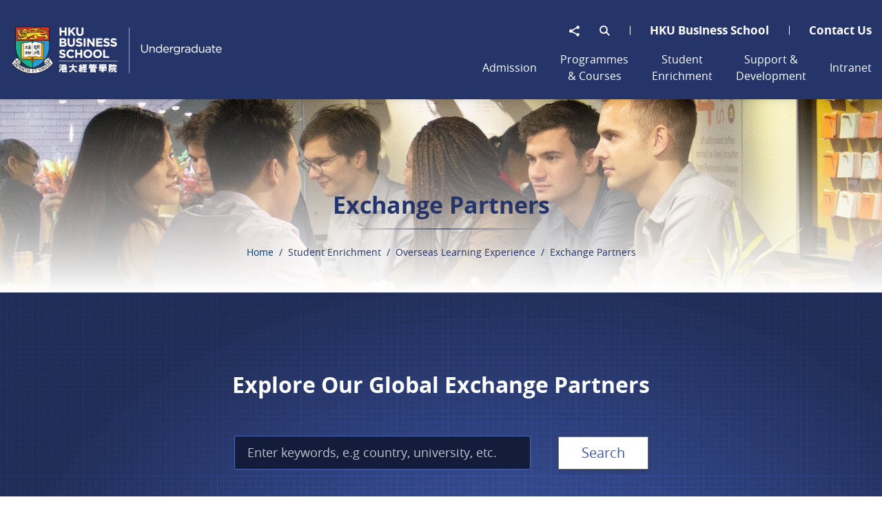

--- FILE ---
content_type: text/html; charset=utf-8
request_url: https://ug.hkubs.hku.hk/exchange-partner
body_size: 193559
content:
<!DOCTYPE html><!--[if lte IE 9]><html class="no-js ie9 lang-en" lang="en"><![endif]--><!--[if gt IE 9]><!--><html class="no-js lang-en" lang="en"><!--<![endif]--><head><meta charset="utf-8"><meta content="IE=edge" http-equiv="X-UA-Compatible"><meta content="width=device-width, initial-scale=1, shrink-to-fit=no" name="viewport"><link rel="apple-touch-icon" sizes="180x180" href="/assets/shared/img/favicon/apple-touch-icon.png?v=1"><link rel="icon" type="image/png" href="/assets/shared/img/favicon/favicon-32x32.png?v=1" sizes="32x32"><link rel="icon" type="image/png" href="/assets/shared/img/favicon/favicon-16x16.png?v=1" sizes="16x16"><link rel="manifest" href="/assets/shared/img/favicon/site.webmanifest"><link rel="shortcut icon" href="/assets/shared/img/favicon/favicon.ico?v=1"><link rel="preload" href="/assets/shared/fonts/opensans-light.woff2" as="font" type="font/woff2" crossorigin><link rel="preload" href="/assets/shared/fonts/opensans-regular.woff2" as="font" type="font/woff2" crossorigin><link rel="preload" href="/assets/shared/fonts/opensans-bold.woff2" as="font" type="font/woff2" crossorigin><link rel="preload" href="/assets/shared/fonts/opensans-semibold.woff2" as="font" type="font/woff2" crossorigin><link rel="preload" href="/assets/shared/fonts/opensans-extrabold.woff2" as="font" type="font/woff2" crossorigin><link rel="preload" href="/assets/shared/fonts/icomoon/fonts/wico.woff2" as="font" type="font/woff2" crossorigin><meta name="msapplication-TileColor" content="#da532c"><meta name="msapplication-config" content="/assets/shared/img/favicon/browserconfig.xml"><meta name="theme-color" content="#ffffff"><base href="//ug.hkubs.hku.hk/" /><!--[if lt IE 9]><script src="/assets/shared/js/theorigo/base_href_fix.js" type="text/javascript"></script><![endif]--><title>Exchange Partners | Undergraduate - FBE - HKU</title><link rel="stylesheet" href="/assets/themes/main/css/style.css?v=1769699123?timestamp=1683771867" media="all"><script>
    window.ga=window.ga||function(){(ga.q=ga.q||[]).push(arguments)};ga.l=+new Date;
                ga('create', 'UA-48364541-1', 'auto', {'name': 'tracker1'});
      ga('tracker1.require', 'eventTracker');
      ga('tracker1.require', 'outboundLinkTracker');
      ga('tracker1.require', 'urlChangeTracker');
      ga('tracker1.send', 'pageview');
              </script><script async src='https://www.google-analytics.com/analytics.js'></script><script async src='/assets/lib/autotrack.js'></script><!--[if lt IE 9]><script src="/assets/shared/js/lib/html5shiv.min.js" type="text/javascript"></script><![endif]--><script src="/assets/shared/js/lib/default.min.js"></script><noscript><style>
    [data-aos] {
      visibility: visible !important;
      opacity: 1 !important;
      transform: none !important;
    }
  </style></noscript><!-- Global site tag (gtag.js) - Google Analytics --><script async src="https://www.googletagmanager.com/gtag/js?id=UA-184772187-1"></script><script>
  window.dataLayer = window.dataLayer || [];
  function gtag(){dataLayer.push(arguments);}
  gtag('js', new Date());
  gtag('config', 'UA-184772187-1');
</script></head><body class="lang-en "><div class="wrapper"><noscript><div class="no-js-alert"><strong>Notice:</strong>
				JavaScript is not enabled. Please enable JavaScript to view this site.
			</div></noscript><a class="sr-only sr-only-focusable skip-to-main" href="/exchange-partner#main" id="skip-to-content">Skip to main content</a><div class="page-head-container"><header class="page-head js-fixed-header-inner is-fixed-top scrolling-bg"><div class="container"><div class="page-head__container"><div class="page-head__left"><div class="page-logo"><a class="page-logo__img-l js-page-logo" href="/"><img class="page-logo__img" src="assets/shared/img/logo-head.png" srcset="assets/shared/img/logo-head_2x.png 2x" alt="header logo" loading="lazy"></a></div></div><div class="page-head__right"><div class="page-head__right-top d-none d-lg-block"><ul class="tools"><li class="tools__item dropdown dropdown--share social js-social-whole"><button class="dropdown__btn" id="dropdown-share" data-toggle="dropdown" aria-haspopup="true" aria-expanded="false" type="button"><span class="sr-only">Share to</span><span class="ico ico--share"></span></button><div class="dropdown__menu dropdown-menu dropdown-menu-right" aria-labelledby="dropdown-share"><ul class="social__list"><li><a class="social__link social__link--facebook" data-media="facebook" href="javascript:;">Facebook</a></li><li><a class="social__link social__link--twitter" data-media="twitter" href="javascript:;">Twitter</a></li><li><a class="social__link social__link--linkedin" data-media="linkedin" href="javascript:;">LinkedIn</a></li><li><a class="social__link social__link--weibo" data-media="weibo" href="javascript:;">Weibo</a></li><li><a class="social__link social__link--whatsapp" data-media="whatsapp" href="javascript:;">WhatsApp</a></li><li><a class="social__link social__link--wechat" data-media="wechat" href="javascript:;">WeChat</a></li><li><a class="social__link social__link--mail" data-media="email" href="javascript:;">Email</a></li></ul></div></li><li class="tools__item dropdown dropdown--search search d-none d-lg-inline-flex"><button class="dropdown__btn js-dropdown-search" id="dropdown-search" data-toggle="dropdown" aria-haspopup="true" aria-expanded="false" type="button"><span class="sr-only">Open Search box</span><span class="ico ico--search" aria-hidden="true"></span></button><div class="dropdown__menu dropdown-menu dropdown-menu-right" aria-labelledby="dropdown-search"><form class="search-form" method="get" action="/search" role="search" aria-label="site"><label class="sr-only" for="search_input">Search box in header</label><input class="search-form__box" id="search_input" type="search" name="q" placeholder="Search"><button class="search-form__btn" type="submit"><span class="sr-only">Search</span><span class="ico ico--search" aria-hidden="true"></span></button></form></div></li><li class="tools__item tools__item--text" ><a class="tools__link" href="https://www.hkubs.hku.hk/" target="_blank" rel="noopener" >HKU Business School</a></li><li class="tools__item tools__item--text" ><a class="tools__link" href="/contact-us" >Contact Us</a></li></ul></div><div class="page-head__right-bottom d-none d-lg-block"><nav class="menu js-menu" aria-label="primary"><ul class="menu__list menu__list--lv1"><li class="menu__item menu__item--lv1 has-sub" ><a class="menu__link menu__link--lv1" href="/admission" ><span class="menu__text-bg menu__text-bg--lv1"><span class="menu__text--lv1">Admission</span></span></a><ul class="menu__list menu__list--lv2"><li class="menu__item menu__item--lv2" ><a class="menu__link menu__link--lv2" href="/admission/information-day" ><span class="menu__text-bg menu__text-bg--lv2"><span class="menu__text--lv2">Information Day 2025</span></span></a></li><li class="menu__item menu__item--lv2" ><a class="menu__link menu__link--lv2" href="/admission" ><span class="menu__text-bg menu__text-bg--lv2"><span class="menu__text--lv2">Why HKU Business School</span></span></a></li><li class="menu__item menu__item--lv2 has-sub" ><a class="menu__link menu__link--lv2" href="/admission/degree-programmes" ><span class="menu__text-bg menu__text-bg--lv2"><span class="menu__text menu__text--lv2">Degree Programmes</span></span></a><ul class="menu__list menu__list--lv3"><li class="menu__item menu__item--lv3" ><a class="menu__link menu__link--lv3" href="/admission/degree-programmes" ><span class="menu__text-bg menu__text-bg--lv3"><span class="menu__text--lv3">Our Undergraduate Degrees</span></span></a></li><li class="menu__item menu__item--lv3" ><a class="menu__link menu__link--lv3" href="/admission/degree-programmes/hku-pku-dual-degree" ><span class="menu__text-bg menu__text-bg--lv3"><span class="menu__text--lv3">HKU (Bachelor of Economics and Finance)-PKU “Future Leaders” Dual Bachelor’s Degree in Economics, Finance and Management</span></span></a></li><li class="menu__item menu__item--lv3" ><a class="menu__link menu__link--lv3" href="https://admissions.hku.hk/programmes/university-collaborative-programmes/hku-sciences-po-dual-degree-programme" target="_blank" rel="noopener" ><span class="menu__text-bg menu__text-bg--lv3"><span class="menu__text--lv3">HKU (Bachelor of Business Administration)-Sciences Po Dual Degree</span></span></a></li><li class="menu__item menu__item--lv3" ><a class="menu__link menu__link--lv3" href="https://admissions.hku.hk/programmes/university-collaborative-programmes/hku-university-of-british-columbia-dual-degree-programme" target="_blank" rel="noopener" ><span class="menu__text-bg menu__text-bg--lv3"><span class="menu__text--lv3">HKU (Bachelor of Business Administration)-UBC Dual Bachelor’s Degree in Business Administration and Commerce</span></span></a></li></ul></li><li class="menu__item menu__item--lv2 has-sub" ><a class="menu__link menu__link--lv2" href="admission-key-date" ><span class="menu__text-bg menu__text-bg--lv2"><span class="menu__text menu__text--lv2">Application &amp; Admissions Information</span></span></a><ul class="menu__list menu__list--lv3"><li class="menu__item menu__item--lv3" ><a class="menu__link menu__link--lv3" href="admission-key-date/jupas" ><span class="menu__text-bg menu__text-bg--lv3"><span class="menu__text--lv3">JUPAS Applicants</span></span></a></li><li class="menu__item menu__item--lv3" ><a class="menu__link menu__link--lv3" href="admission-key-date/non-jupas" ><span class="menu__text-bg menu__text-bg--lv3"><span class="menu__text--lv3">International / Non-JUPAS Applicants</span></span></a></li><li class="menu__item menu__item--lv3" ><a class="menu__link menu__link--lv3" href="https://aal.hku.hk/admissions/international/admissions-information?page=en/university-collaborative-programmes" target="_blank" rel="noopener" ><span class="menu__text-bg menu__text-bg--lv3"><span class="menu__text--lv3">University Collaborative Dual Degrees</span></span></a></li></ul></li><li class="menu__item menu__item--lv2" ><a class="menu__link menu__link--lv2" href="/admission/brochure-and-videos" ><span class="menu__text-bg menu__text-bg--lv2"><span class="menu__text--lv2">Brochure and Videos</span></span></a></li><li class="menu__item menu__item--lv2" ><a class="menu__link menu__link--lv2" href="/admission/entrance-scholarships" ><span class="menu__text-bg menu__text-bg--lv2"><span class="menu__text--lv2">Entrance Scholarships</span></span></a></li><li class="menu__item menu__item--lv2" ><a class="menu__link menu__link--lv2" href="/admission/application-for-internal-transfer" ><span class="menu__text-bg menu__text-bg--lv2"><span class="menu__text--lv2">Application for Internal Transfer</span></span></a></li><li class="menu__item menu__item--lv2 has-sub" ><a class="menu__link menu__link--lv2" href="/admission/faq" ><span class="menu__text-bg menu__text-bg--lv2"><span class="menu__text menu__text--lv2">Frequently Asked Questions</span></span></a><ul class="menu__list menu__list--lv3"><li class="menu__item menu__item--lv3" ><a class="menu__link menu__link--lv3" href="/admission/faq/jupas-applicants" ><span class="menu__text-bg menu__text-bg--lv3"><span class="menu__text--lv3">JUPAS Applicants</span></span></a></li><li class="menu__item menu__item--lv3" ><a class="menu__link menu__link--lv3" href="/admission/faq/non-jupas-applicants" ><span class="menu__text-bg menu__text-bg--lv3"><span class="menu__text--lv3">Non-JUPAS Applicants</span></span></a></li><li class="menu__item menu__item--lv3" ><a class="menu__link menu__link--lv3" href="/admission/faq/other-aspects" ><span class="menu__text-bg menu__text-bg--lv3"><span class="menu__text--lv3">Other Aspects</span></span></a></li></ul></li><li class="menu__item menu__item--lv2" ><a class="menu__link menu__link--lv2" href="https://hku.au1.qualtrics.com/jfe/form/SV_0fChftBtHm6qMWp" target="_blank" rel="noopener" ><span class="menu__text-bg menu__text-bg--lv2"><span class="menu__text--lv2">Online Request for Admission Talk/School Visit</span></span></a></li><li class="menu__item menu__item--lv2" ><a class="menu__link menu__link--lv2" href="https://ug.fbe.hku.hk/student-ambassadors" ><span class="menu__text-bg menu__text-bg--lv2"><span class="menu__text--lv2">Connect with Student Ambassadors</span></span></a></li><li class="menu__item menu__item--lv2" ><a class="menu__link menu__link--lv2" href="/admission/animated-stickers" ><span class="menu__text-bg menu__text-bg--lv2"><span class="menu__text--lv2">Animated Stickers</span></span></a></li></ul></li><li class="menu__item menu__item--lv1 has-sub" ><a class="menu__link menu__link--lv1" href="/programme" ><span class="menu__text-bg menu__text-bg--lv1"><span class="menu__text--lv1">Programmes &amp; Courses</span></span></a><ul class="menu__list menu__list--lv2"><li class="menu__item menu__item--lv2" ><a class="menu__link menu__link--lv2" href="/programme/faculty-learning-goals" ><span class="menu__text-bg menu__text-bg--lv2"><span class="menu__text--lv2">Faculty Learning Goals</span></span></a></li><li class="menu__item menu__item--lv2 has-sub" ><a class="menu__link menu__link--lv2" href="programme" ><span class="menu__text-bg menu__text-bg--lv2"><span class="menu__text menu__text--lv2">Degree Programmes</span></span></a><ul class="menu__list menu__list--lv3"><li class="menu__item menu__item--lv3" ><a class="menu__link menu__link--lv3" href="/programme/degree-programmes/bglis" ><span class="menu__text-bg menu__text-bg--lv3"><span class="menu__text--lv3">BGLIS</span></span></a></li><li class="menu__item menu__item--lv3 has-sub" ><a class="menu__link menu__link--lv3" href="/programme/bba" ><span class="menu__text-bg menu__text-bg--lv3"><span class="menu__text menu__text--lv3">BBA</span></span></a><ul class="menu__list menu__list--lv4"><li class="menu__item menu__item--lv4" ><a class="menu__link menu__link--lv4" href="/major/entrepreneurship-design-and-innovation" ><span class="menu__text-bg menu__text-bg--lv4"><span class="menu__text menu__text--lv4">Major in Entrepreneurship, Design and Innovation</span></span></a></li><li class="menu__item menu__item--lv4" ><a class="menu__link menu__link--lv4" href="/major/finance" ><span class="menu__text-bg menu__text-bg--lv4"><span class="menu__text--lv4">Major in Finance</span></span></a></li><li class="menu__item menu__item--lv4" ><a class="menu__link menu__link--lv4" href="/major/human-resource-management" ><span class="menu__text-bg menu__text-bg--lv4"><span class="menu__text--lv4">Major in Human Resource Management</span></span></a></li><li class="menu__item menu__item--lv4" ><a class="menu__link menu__link--lv4" href="/major/information-systems-and-analytics" ><span class="menu__text-bg menu__text-bg--lv4"><span class="menu__text--lv4">Major in Information Systems and Analytics</span></span></a></li><li class="menu__item menu__item--lv4" ><a class="menu__link menu__link--lv4" href="/major/marketing" ><span class="menu__text-bg menu__text-bg--lv4"><span class="menu__text--lv4">Major in Marketing</span></span></a></li><li class="menu__item menu__item--lv4" ><a class="menu__link menu__link--lv4" href="/major/artificial-intelligence-in-business" ><span class="menu__text-bg menu__text-bg--lv4"><span class="menu__text--lv4">(Second) Major / Minor in Artificial Intelligence in Business</span></span></a></li></ul></li><li class="menu__item menu__item--lv3" ><a class="menu__link menu__link--lv3" href="/programme/bba-acc-and-fin" ><span class="menu__text-bg menu__text-bg--lv3"><span class="menu__text--lv3">BBA (Acc&amp;Fin)</span></span></a></li><li class="menu__item menu__item--lv3" ><a class="menu__link menu__link--lv3" href="/programme/bba-ada" ><span class="menu__text-bg menu__text-bg--lv3"><span class="menu__text--lv3">BBA (ADA)</span></span></a></li><li class="menu__item menu__item--lv3" ><a class="menu__link menu__link--lv3" href="/programme/bba-ba" ><span class="menu__text-bg menu__text-bg--lv3"><span class="menu__text--lv3">BBA (BA)</span></span></a></li><li class="menu__item menu__item--lv3" ><a class="menu__link menu__link--lv3" href="/programme/degree-programmes/bba-ibgm" ><span class="menu__text-bg menu__text-bg--lv3"><span class="menu__text--lv3">BBA (IBGM)</span></span></a></li><li class="menu__item menu__item--lv3" ><a class="menu__link menu__link--lv3" href="/programme/bba-is" ><span class="menu__text-bg menu__text-bg--lv3"><span class="menu__text--lv3">BBA (IS)</span></span></a></li><li class="menu__item menu__item--lv3" ><a class="menu__link menu__link--lv3" href="/programme/bba-law-and-llb" ><span class="menu__text-bg menu__text-bg--lv3"><span class="menu__text--lv3">BBA (Law) &amp; LLB</span></span></a></li><li class="menu__item menu__item--lv3" ><a class="menu__link menu__link--lv3" href="/programme/becon" ><span class="menu__text-bg menu__text-bg--lv3"><span class="menu__text--lv3">BEcon</span></span></a></li><li class="menu__item menu__item--lv3" ><a class="menu__link menu__link--lv3" href="/programme/becon-and-fin" ><span class="menu__text-bg menu__text-bg--lv3"><span class="menu__text--lv3">BEcon&amp;Fin</span></span></a></li><li class="menu__item menu__item--lv3" ><a class="menu__link menu__link--lv3" href="/programme/degree-programmes/bfin-ampb" ><span class="menu__text-bg menu__text-bg--lv3"><span class="menu__text--lv3">BFin (AMPB)</span></span></a></li><li class="menu__item menu__item--lv3" ><a class="menu__link menu__link--lv3" href="/programme/bsc-mat" ><span class="menu__text-bg menu__text-bg--lv3"><span class="menu__text--lv3">BSc (MAT)</span></span></a></li><li class="menu__item menu__item--lv3" ><a class="menu__link menu__link--lv3" href="/programme/bsc-qfin" ><span class="menu__text-bg menu__text-bg--lv3"><span class="menu__text--lv3">BSc (QFin)</span></span></a></li><li class="menu__item menu__item--lv3" ><a class="menu__link menu__link--lv3" href="/major/artificial-intelligence-in-business" ><span class="menu__text-bg menu__text-bg--lv3"><span class="menu__text--lv3">(Second) Major / Minor in Artificial Intelligence in Business</span></span></a></li></ul></li><li class="menu__item menu__item--lv2" ><a class="menu__link menu__link--lv2" href="/programme/major-and-minor-options" ><span class="menu__text-bg menu__text-bg--lv2"><span class="menu__text--lv2">Major and Minor Options</span></span></a></li><li class="menu__item menu__item--lv2" ><a class="menu__link menu__link--lv2" href="/course" ><span class="menu__text-bg menu__text-bg--lv2"><span class="menu__text--lv2">Courses</span></span></a></li><li class="menu__item menu__item--lv2" ><a class="menu__link menu__link--lv2" href="/programme/course-timetable" ><span class="menu__text-bg menu__text-bg--lv2"><span class="menu__text--lv2">Featured Courses and Course Timetable</span></span></a></li><li class="menu__item menu__item--lv2" ><a class="menu__link menu__link--lv2" href="/programme/ug-course-enrolment-statistics" ><span class="menu__text-bg menu__text-bg--lv2"><span class="menu__text--lv2">Enrolment Statistics</span></span></a></li></ul></li><li class="menu__item menu__item--lv1 has-sub" ><a class="menu__link menu__link--lv1" href="/student-enrichment" ><span class="menu__text-bg menu__text-bg--lv1"><span class="menu__text--lv1">Student Enrichment</span></span></a><ul class="menu__list menu__list--lv2"><li class="menu__item menu__item--lv2 has-sub" ><a class="menu__link menu__link--lv2" href="exchange-partner" ><span class="menu__text-bg menu__text-bg--lv2"><span class="menu__text menu__text--lv2">Overseas Learning Experience</span></span></a><ul class="menu__list menu__list--lv3"><li class="menu__item menu__item--lv3" ><a class="menu__link menu__link--lv3" href="exchange-partner" ><span class="menu__text-bg menu__text-bg--lv3"><span class="menu__text--lv3">Exchange Partners</span></span></a></li><li class="menu__item menu__item--lv3" ><a class="menu__link menu__link--lv3" href="/student-enrichment/overseas-learning-experience/incoming-exchange" ><span class="menu__text-bg menu__text-bg--lv3"><span class="menu__text--lv3">Incoming Exchange</span></span></a></li><li class="menu__item menu__item--lv3" ><a class="menu__link menu__link--lv3" href="outgoing-exchange" ><span class="menu__text-bg menu__text-bg--lv3"><span class="menu__text--lv3">Outgoing Exchange</span></span></a></li><li class="menu__item menu__item--lv3" ><a class="menu__link menu__link--lv3" href="/student-enrichment/overseas-learning-experience/others" ><span class="menu__text-bg menu__text-bg--lv3"><span class="menu__text--lv3">Others</span></span></a></li></ul></li><li class="menu__item menu__item--lv2 has-sub" ><a class="menu__link menu__link--lv2" href="/student-enrichment/mainland-learning-experience" ><span class="menu__text-bg menu__text-bg--lv2"><span class="menu__text menu__text--lv2">Chinese Mainland Learning Experience</span></span></a><ul class="menu__list menu__list--lv3"><li class="menu__item menu__item--lv3" ><a class="menu__link menu__link--lv3" href="/student-enrichment/mainland-learning-experience/hkubs-x-acca-greater-bay-area-study-tour-2024-25" ><span class="menu__text-bg menu__text-bg--lv3"><span class="menu__text--lv3">HKUBS x ACCA Greater Bay Area Study Tour 2024-25</span></span></a></li><li class="menu__item menu__item--lv3" ><a class="menu__link menu__link--lv3" href="https://www.fbe.hku.hk/ciec/" ><span class="menu__text-bg menu__text-bg--lv3"><span class="menu__text--lv3">Creativity, Innovation &amp; Entrepreneurship in China Programme</span></span></a></li></ul></li><li class="menu__item menu__item--lv2 has-sub" ><a class="menu__link menu__link--lv2" href="/student-enrichment/corporate-partnership-programmes" ><span class="menu__text-bg menu__text-bg--lv2"><span class="menu__text menu__text--lv2">Corporate Partnership Programmes</span></span></a><ul class="menu__list menu__list--lv3"><li class="menu__item menu__item--lv3" ><a class="menu__link menu__link--lv3" href="/student-enrichment/corporate-partnership-programmes/hku-accenture-business-consulting-programme" ><span class="menu__text-bg menu__text-bg--lv3"><span class="menu__text--lv3">HKU-Accenture Business Consulting Programme</span></span></a></li><li class="menu__item menu__item--lv3" ><a class="menu__link menu__link--lv3" href="/student-enrichment/corporate-partnership-programmes/connectivity-in-finance" ><span class="menu__text-bg menu__text-bg--lv3"><span class="menu__text--lv3">Connectivity in Finance</span></span></a></li><li class="menu__item menu__item--lv3" ><a class="menu__link menu__link--lv3" href="/student-enrichment/corporate-partnership-programmes/connectivity-in-ai-2025-26" ><span class="menu__text-bg menu__text-bg--lv3"><span class="menu__text--lv3">Connectivity in AI</span></span></a></li></ul></li><li class="menu__item menu__item--lv2 has-sub" ><a class="menu__link menu__link--lv2" href="/competition" ><span class="menu__text-bg menu__text-bg--lv2"><span class="menu__text menu__text--lv2">Competitions</span></span></a><ul class="menu__list menu__list--lv3"><li class="menu__item menu__item--lv3" ><a class="menu__link menu__link--lv3" href="/competition" ><span class="menu__text-bg menu__text-bg--lv3"><span class="menu__text--lv3">Upcoming Competitions</span></span></a></li><li class="menu__item menu__item--lv3" ><a class="menu__link menu__link--lv3" href="/student-sharing?category=case-competitions" ><span class="menu__text-bg menu__text-bg--lv3"><span class="menu__text--lv3">Students Achievements</span></span></a></li></ul></li><li class="menu__item menu__item--lv2 has-sub" ><a class="menu__link menu__link--lv2" href="/student-enrichment/mentorship-programme" ><span class="menu__text-bg menu__text-bg--lv2"><span class="menu__text menu__text--lv2">Mentorship Programme</span></span></a><ul class="menu__list menu__list--lv3"><li class="menu__item menu__item--lv3 has-sub" ><a class="menu__link menu__link--lv3" href="/student-enrichment/mentorship-programme/applications" ><span class="menu__text-bg menu__text-bg--lv3"><span class="menu__text menu__text--lv3">Application for Mentors</span></span></a><ul class="menu__list menu__list--lv4"><li class="menu__item menu__item--lv4" ><a class="menu__link menu__link--lv4" href="/student-enrichment/mentorship-programme/applications/mentors" ><span class="menu__text-bg menu__text-bg--lv4"><span class="menu__text--lv4">Mentors</span></span></a></li></ul></li><li class="menu__item menu__item--lv3 has-sub" ><a class="menu__link menu__link--lv3" href="/student-enrichment/mentorship-programme/previous-mentors" ><span class="menu__text-bg menu__text-bg--lv3"><span class="menu__text menu__text--lv3">Previous Mentors</span></span></a><ul class="menu__list menu__list--lv4"><li class="menu__item menu__item--lv4" ><a class="menu__link menu__link--lv4" href="/student-enrichment/mentorship-programme/previous-mentors/our-mentors-2025-26" ><span class="menu__text-bg menu__text-bg--lv4"><span class="menu__text--lv4">Mentors 2025-26</span></span></a></li><li class="menu__item menu__item--lv4" ><a class="menu__link menu__link--lv4" href="/student-enrichment/mentorship-programme/previous-mentors/our-mentors-2024-25" ><span class="menu__text-bg menu__text-bg--lv4"><span class="menu__text--lv4">Mentors 2024-25</span></span></a></li><li class="menu__item menu__item--lv4" ><a class="menu__link menu__link--lv4" href="/student-enrichment/mentorship-programme/previous-mentors/mentors-2023-24" ><span class="menu__text-bg menu__text-bg--lv4"><span class="menu__text--lv4">Mentors 2023-24</span></span></a></li><li class="menu__item menu__item--lv4" ><a class="menu__link menu__link--lv4" href="/student-enrichment/mentorship-programme/previous-mentors/mentors-2022-23" ><span class="menu__text-bg menu__text-bg--lv4"><span class="menu__text--lv4">Mentors 2022-23</span></span></a></li><li class="menu__item menu__item--lv4" ><a class="menu__link menu__link--lv4" href="/student-enrichment/mentorship-programme/previous-mentors/mentors-2021-22" ><span class="menu__text-bg menu__text-bg--lv4"><span class="menu__text--lv4">Mentors 2021-22</span></span></a></li><li class="menu__item menu__item--lv4" ><a class="menu__link menu__link--lv4" href="/student-enrichment/mentorship-programme/previous-mentors/mentors-2020-21" ><span class="menu__text-bg menu__text-bg--lv4"><span class="menu__text--lv4">Mentors 2020-21</span></span></a></li></ul></li><li class="menu__item menu__item--lv3" ><a class="menu__link menu__link--lv3" href="/student-enrichment/mentorship-programme/contact" ><span class="menu__text-bg menu__text-bg--lv3"><span class="menu__text--lv3">Contact </span></span></a></li></ul></li><li class="menu__item menu__item--lv2 has-sub" ><a class="menu__link menu__link--lv2" href="/student-enrichment/experiential-learning" ><span class="menu__text-bg menu__text-bg--lv2"><span class="menu__text menu__text--lv2">Experiential Learning</span></span></a><ul class="menu__list menu__list--lv3"><li class="menu__item menu__item--lv3" ><a class="menu__link menu__link--lv3" href="/student-enrichment/experiential-learning/barcelona-entrepreneurial-and-innovation-experience-tour-june-2025" ><span class="menu__text-bg menu__text-bg--lv3"><span class="menu__text--lv3">Barcelona Entrepreneurial and Innovation Experience Tour (June 2025)</span></span></a></li><li class="menu__item menu__item--lv3 has-sub" ><a class="menu__link menu__link--lv3" href="/student-enrichment/experiential-learning/business-consulting-practicum" ><span class="menu__text-bg menu__text-bg--lv3"><span class="menu__text menu__text--lv3">BUSI1807 Business Consulting Practicum</span></span></a><ul class="menu__list menu__list--lv4"><li class="menu__item menu__item--lv4" ><a class="menu__link menu__link--lv4" href="/student-enrichment/experiential-learning/business-consulting-practicum/about-bcp" ><span class="menu__text-bg menu__text-bg--lv4"><span class="menu__text--lv4">About BCP</span></span></a></li><li class="menu__item menu__item--lv4" ><a class="menu__link menu__link--lv4" href="/student-enrichment/experiential-learning/business-consulting-practicum/students" ><span class="menu__text-bg menu__text-bg--lv4"><span class="menu__text--lv4">Benefits to Students</span></span></a></li><li class="menu__item menu__item--lv4" ><a class="menu__link menu__link--lv4" href="/student-enrichment/experiential-learning/business-consulting-practicum/feedback-from-bcp-past-participants" ><span class="menu__text-bg menu__text-bg--lv4"><span class="menu__text--lv4">Feedback from BCP Past Participants</span></span></a></li><li class="menu__item menu__item--lv4" ><a class="menu__link menu__link--lv4" href="/student-enrichment/experiential-learning/business-consulting-practicum/media-story" ><span class="menu__text-bg menu__text-bg--lv4"><span class="menu__text--lv4">Media Story</span></span></a></li></ul></li><li class="menu__item menu__item--lv3" ><a class="menu__link menu__link--lv3" href="/student-enrichment/experiential-learning/Impact-Lab" ><span class="menu__text-bg menu__text-bg--lv3"><span class="menu__text--lv3">BUSI2812 Impact Lab</span></span></a></li><li class="menu__item menu__item--lv3" ><a class="menu__link menu__link--lv3" href="/student-enrichment/experiential-learning/transformative-business-immersion-in-developing-countries" ><span class="menu__text-bg menu__text-bg--lv3"><span class="menu__text--lv3">BUSI2816 Transformative Business Immersion in Developing Countries</span></span></a></li><li class="menu__item menu__item--lv3" ><a class="menu__link menu__link--lv3" href="/student-enrichment/experiential-learning/innovation-and-entrepreneurship-internship" ><span class="menu__text-bg menu__text-bg--lv3"><span class="menu__text--lv3">IIMT2628 Innovation and Entrepreneurship Internship</span></span></a></li><li class="menu__item menu__item--lv3" ><a class="menu__link menu__link--lv3" href="/student-enrichment/experiential-learning/mgmt2787-business-case-analysis-and-presentation" ><span class="menu__text-bg menu__text-bg--lv3"><span class="menu__text--lv3">MGMT2787 Business Case Analysis and Presentation</span></span></a></li><li class="menu__item menu__item--lv3" ><a class="menu__link menu__link--lv3" href="/student-enrichment/experiential-learning/field-trip-in-seoul-south-korea-for-undergraduates" ><span class="menu__text-bg menu__text-bg--lv3"><span class="menu__text--lv3">Field Trip in Seoul, South Korea for Undergraduates</span></span></a></li></ul></li><li class="menu__item menu__item--lv2" ><a class="menu__link menu__link--lv2" href="https://www.fbe.hku.hk/about-us/bgs-hku-chapter" target="_blank" rel="noopener" ><span class="menu__text-bg menu__text-bg--lv2"><span class="menu__text--lv2">Beta Gamma Sigma HKU Chapter</span></span></a></li><li class="menu__item menu__item--lv2 has-sub" ><a class="menu__link menu__link--lv2" href="/student-enrichment/students-societies" ><span class="menu__text-bg menu__text-bg--lv2"><span class="menu__text menu__text--lv2">Students Societies</span></span></a><ul class="menu__list menu__list--lv3"><li class="menu__item menu__item--lv3" ><a class="menu__link menu__link--lv3" href="/student-enrichment/students-societies/business-and-economics-association" ><span class="menu__text-bg menu__text-bg--lv3"><span class="menu__text--lv3">Business and Economics Association</span></span></a></li><li class="menu__item menu__item--lv3" ><a class="menu__link menu__link--lv3" href="/student-enrichment/students-societies/business-association" ><span class="menu__text-bg menu__text-bg--lv3"><span class="menu__text--lv3">Business Association</span></span></a></li><li class="menu__item menu__item--lv3" ><a class="menu__link menu__link--lv3" href="/student-enrichment/students-societies/economics-and-finance-society" ><span class="menu__text-bg menu__text-bg--lv3"><span class="menu__text--lv3">Economics and Finance Society</span></span></a></li><li class="menu__item menu__item--lv3" ><a class="menu__link menu__link--lv3" href="/student-enrichment/students-societies/information-analytics-association" ><span class="menu__text-bg menu__text-bg--lv3"><span class="menu__text--lv3">Information Analytics Association</span></span></a></li></ul></li><li class="menu__item menu__item--lv2 has-sub" ><a class="menu__link menu__link--lv2" href="/student-enrichment/student-run-organizations" ><span class="menu__text-bg menu__text-bg--lv2"><span class="menu__text menu__text--lv2">Student-run Organizations</span></span></a><ul class="menu__list menu__list--lv3"><li class="menu__item menu__item--lv3 has-sub" ><a class="menu__link menu__link--lv3" href="/student-enrichment/student-run-organizations/hku-international-case-society" ><span class="menu__text-bg menu__text-bg--lv3"><span class="menu__text menu__text--lv3">HKU International Case Society</span></span></a><ul class="menu__list menu__list--lv4"><li class="menu__item menu__item--lv4" ><a class="menu__link menu__link--lv4" href="/student-enrichment/student-run-organizations/hku-international-case-society/hku-airstar-bank-joint-university-case-competition-2024" ><span class="menu__text-bg menu__text-bg--lv4"><span class="menu__text--lv4">HKU-Airstar Bank Joint University Case Competition 2024</span></span></a></li></ul></li><li class="menu__item menu__item--lv3" ><a class="menu__link menu__link--lv3" href="/student-enrichment/student-run-organizations/international-student-society" ><span class="menu__text-bg menu__text-bg--lv3"><span class="menu__text--lv3">International Student Society</span></span></a></li></ul></li><li class="menu__item menu__item--lv2" ><a class="menu__link menu__link--lv2" href="student-sharing" ><span class="menu__text-bg menu__text-bg--lv2"><span class="menu__text--lv2">Students Sharing</span></span></a></li></ul></li><li class="menu__item menu__item--lv1 has-sub" ><a class="menu__link menu__link--lv1" href="/support-and-development" ><span class="menu__text-bg menu__text-bg--lv1"><span class="menu__text--lv1">Support &amp; Development</span></span></a><ul class="menu__list menu__list--lv2"><li class="menu__item menu__item--lv2 has-sub" ><a class="menu__link menu__link--lv2" href="/support-and-development/university-regulations-and-policies" ><span class="menu__text-bg menu__text-bg--lv2"><span class="menu__text menu__text--lv2">University Regulations and Policies</span></span></a><ul class="menu__list menu__list--lv3"><li class="menu__item menu__item--lv3" ><a class="menu__link menu__link--lv3" href="https://calendar.hku.hk/general-regulations/" ><span class="menu__text-bg menu__text-bg--lv3"><span class="menu__text--lv3">General Regulations</span></span></a></li><li class="menu__item menu__item--lv3" ><a class="menu__link menu__link--lv3" href="https://calendar.hku.hk/regulations-for-first-degree-curricula/" ><span class="menu__text-bg menu__text-bg--lv3"><span class="menu__text--lv3">Regulations for First Degree Curricula</span></span></a></li><li class="menu__item menu__item--lv3" ><a class="menu__link menu__link--lv3" href="https://firstyear.hku.hk/wp-content/uploads/2023/08/code-of-academic-conduct-202304.pdf" ><span class="menu__text-bg menu__text-bg--lv3"><span class="menu__text--lv3">Code of Academic Conduct</span></span></a></li><li class="menu__item menu__item--lv3" ><a class="menu__link menu__link--lv3" href="https://tl.hku.hk/plagiarism/" ><span class="menu__text-bg menu__text-bg--lv3"><span class="menu__text--lv3">What is Plagiarism?</span></span></a></li></ul></li><li class="menu__item menu__item--lv2" ><a class="menu__link menu__link--lv2" href="/support-and-development/orientation-for-freshmen" ><span class="menu__text-bg menu__text-bg--lv2"><span class="menu__text--lv2">Orientation for Freshmen</span></span></a></li><li class="menu__item menu__item--lv2 has-sub" ><a class="menu__link menu__link--lv2" href="/support-and-development/first-year-experience-and-academic-advising" ><span class="menu__text-bg menu__text-bg--lv2"><span class="menu__text menu__text--lv2">First Year Experience &amp; Academic Advising</span></span></a><ul class="menu__list menu__list--lv3"><li class="menu__item menu__item--lv3" ><a class="menu__link menu__link--lv3" href="/support-and-development/first-year-experience-and-academic-advising/ug-academic-advising" ><span class="menu__text-bg menu__text-bg--lv3"><span class="menu__text--lv3">UG Academic Advising</span></span></a></li><li class="menu__item menu__item--lv3" ><a class="menu__link menu__link--lv3" href="/support-and-development/first-year-experience-and-academic-advising/student-academic-advising-programme" ><span class="menu__text-bg menu__text-bg--lv3"><span class="menu__text--lv3">Student Academic Advising Programme</span></span></a></li><li class="menu__item menu__item--lv3" ><a class="menu__link menu__link--lv3" href="student-advisers" ><span class="menu__text-bg menu__text-bg--lv3"><span class="menu__text--lv3">Student Academic Advisers</span></span></a></li></ul></li><li class="menu__item menu__item--lv2 has-sub" ><a class="menu__link menu__link--lv2" href="/support-and-development/prizes-and-scholarships" ><span class="menu__text-bg menu__text-bg--lv2"><span class="menu__text menu__text--lv2">Prizes &amp; Scholarships</span></span></a><ul class="menu__list menu__list--lv3"><li class="menu__item menu__item--lv3" ><a class="menu__link menu__link--lv3" href="/support-and-development/prizes-and-scholarships/prizes-and-scholarships" ><span class="menu__text-bg menu__text-bg--lv3"><span class="menu__text--lv3">Prizes and Scholarships</span></span></a></li><li class="menu__item menu__item--lv3" ><a class="menu__link menu__link--lv3" href="/support-and-development/prizes-and-scholarships/hku-business-school-future-leader-scholarship-program" ><span class="menu__text-bg menu__text-bg--lv3"><span class="menu__text--lv3">HKU Business School - Future Leader Scholarship Program</span></span></a></li><li class="menu__item menu__item--lv3" ><a class="menu__link menu__link--lv3" href="/support-and-development/prizes-and-scholarships/fbe-student-contribution-and-innovation-award" ><span class="menu__text-bg menu__text-bg--lv3"><span class="menu__text--lv3">FBE Student Contribution and Innovation Award</span></span></a></li><li class="menu__item menu__item--lv3" ><a class="menu__link menu__link--lv3" href="https://www.hkubs.hku.hk/scholarships-prizes-and-deans-honours-list/" target="_blank" rel="noopener" ><span class="menu__text-bg menu__text-bg--lv3"><span class="menu__text--lv3">List of Awardees</span></span></a></li></ul></li><li class="menu__item menu__item--lv2 has-sub" ><a class="menu__link menu__link--lv2" href="https://www.hkubs.hku.hk/career/career-development/" target="_blank" rel="noopener" ><span class="menu__text-bg menu__text-bg--lv2"><span class="menu__text menu__text--lv2">Career Development</span></span></a><ul class="menu__list menu__list--lv3"><li class="menu__item menu__item--lv3" ><a class="menu__link menu__link--lv3" href="https://www.hkubs.hku.hk/career/career-development/" target="_blank" rel="noopener" ><span class="menu__text-bg menu__text-bg--lv3"><span class="menu__text--lv3">Career Development</span></span></a></li><li class="menu__item menu__item--lv3" ><a class="menu__link menu__link--lv3" href="https://www.cedars.hku.hk/careers/resources" target="_blank" rel="noopener" ><span class="menu__text-bg menu__text-bg--lv3"><span class="menu__text--lv3">Other Career Resources</span></span></a></li></ul></li><li class="menu__item menu__item--lv2 has-sub" ><a class="menu__link menu__link--lv2" href="/support-and-development/research-opportunities" ><span class="menu__text-bg menu__text-bg--lv2"><span class="menu__text menu__text--lv2">Research Opportunities</span></span></a><ul class="menu__list menu__list--lv3"><li class="menu__item menu__item--lv3" ><a class="menu__link menu__link--lv3" href="/support-and-development/research-opportunities/undergraduate-research-fellowship-programme-urfp" ><span class="menu__text-bg menu__text-bg--lv3"><span class="menu__text--lv3">Undergraduate Research Fellowship Programme (URFP)</span></span></a></li><li class="menu__item menu__item--lv3" ><a class="menu__link menu__link--lv3" href="http://kafuwong.econ.hku.hk/teaching/VRLC/" ><span class="menu__text-bg menu__text-bg--lv3"><span class="menu__text--lv3">Virtual Research Learning Center (VRLC)</span></span></a></li></ul></li><li class="menu__item menu__item--lv2" ><a class="menu__link menu__link--lv2" href="https://www.cedars.hku.hk/cope/sen-support" ><span class="menu__text-bg menu__text-bg--lv2"><span class="menu__text--lv2">CEDARS Special Educational Needs (SEN) Support</span></span></a></li><li class="menu__item menu__item--lv2" ><a class="menu__link menu__link--lv2" href="https://wellness.hku.hk/" ><span class="menu__text-bg menu__text-bg--lv2"><span class="menu__text--lv2">Student Wellness Resources</span></span></a></li><li class="menu__item menu__item--lv2 has-sub" ><a class="menu__link menu__link--lv2" href="/support-and-development/useful-info" ><span class="menu__text-bg menu__text-bg--lv2"><span class="menu__text menu__text--lv2">Useful Info</span></span></a><ul class="menu__list menu__list--lv3"><li class="menu__item menu__item--lv3" ><a class="menu__link menu__link--lv3" href="https://ug.hkubs.hku.hk/f/course_timetable/254146/262199/Dates%20of%20Semesters%202024-2025.pdf" target="_blank" rel="noopener" ><span class="menu__text-bg menu__text-bg--lv3"><span class="menu__text--lv3">Academic Calendar </span></span></a></li><li class="menu__item menu__item--lv3" ><a class="menu__link menu__link--lv3" href="/support-and-development/useful-info/downloadable-forms" ><span class="menu__text-bg menu__text-bg--lv3"><span class="menu__text--lv3">Downloadable Forms</span></span></a></li><li class="menu__item menu__item--lv3" ><a class="menu__link menu__link--lv3" href="/support-and-development/useful-info/classes-and-examination-arrangements-during-typhoons-and-rainstorms" ><span class="menu__text-bg menu__text-bg--lv3"><span class="menu__text--lv3">Classes and Examination Arrangements during Typhoons and Rainstorms</span></span></a></li><li class="menu__item menu__item--lv3" ><a class="menu__link menu__link--lv3" href="https://www.cedars.hku.hk/campuslife/mtrstudenttravel" ><span class="menu__text-bg menu__text-bg--lv3"><span class="menu__text--lv3">MTR Student Travel Scheme</span></span></a></li></ul></li></ul></li><li class="menu__item menu__item--lv1 has-sub" ><a class="menu__link menu__link--lv1" href="/intranet" ><span class="menu__text-bg menu__text-bg--lv1"><span class="menu__text--lv1">Intranet</span></span></a><ul class="menu__list menu__list--lv2"><li class="menu__item menu__item--lv2" ><a class="menu__link menu__link--lv2" href="/intranet/intranet/staff-student-consultative-committee" ><span class="menu__text-bg menu__text-bg--lv2"><span class="menu__text--lv2">Staff-Student Consultative Committee</span></span></a></li><li class="menu__item menu__item--lv2" ><a class="menu__link menu__link--lv2" href="https://www.fbe.hku.hk/student-evaluation/" target="_blank" rel="noopener" ><span class="menu__text-bg menu__text-bg--lv2"><span class="menu__text--lv2">Student Evaluation</span></span></a></li></ul></li></ul></nav></div><button class="btn-open-mobi-menu js-open-mobi-menu d-lg-none" data-toggle="modal" data-target="#mobile-menu" id="mobile-menu-trigger" type="button"><span><span class="sr-only">Open menu</span></span></button></div></div></div></header><!-- Mobile menu --><div class="modal fade mobi-panel js-modal-fix-side-padding" tabindex="-1" role="dialog" id="mobile-menu" aria-labelledby="mobile-menu-trigger" aria-hidden="true"><div class="modal-dialog mobi-panel__inner" role="document"><div class="mobi-panel__inner-top"><button class="btn-close-mobi-menu js-close-mobi-menu ico ico--cross" data-dismiss="modal" aria-label="Close" type="button"><span class="sr-only">Close</span></button><button class="btn-search-mobi-menu ico ico--search" data-toggle="collapse" data-target="#mobile-search" role="button" aria-expanded="false" aria-controls="mobile-search"><span class="sr-only">mobile search</span></button><div class="dropdown dropdown--share social social--mob js-social-whole"><button class="btn-share-mobi-menu ico ico--share" id="mobile-dropdown-share" data-toggle="dropdown" aria-haspopup="true" aria-expanded="false" type="button"><span class="sr-only">share to
					</span></button><div class="dropdown__menu dropdown-menu dropdown-menu-right" aria-labelledby="mobile-dropdown-share"><ul class="social__list"><li><a class="social__link social__link--facebook" data-media="facebook" href="javascript:;">Facebook</a></li><li><a class="social__link social__link--twitter" data-media="twitter" href="javascript:;">Twitter</a></li><li><a class="social__link social__link--linkedin" data-media="linkedin" href="javascript:;">LinkedIn</a></li><li><a class="social__link social__link--weibo" data-media="weibo" href="javascript:;">Weibo</a></li><li><a class="social__link social__link--whatsapp" data-media="whatsapp" href="javascript:;">WhatsApp</a></li><li><a class="social__link social__link--wechat" data-media="wechat" href="javascript:;">WeChat</a></li><li><a class="social__link social__link--mail" data-media="email" href="javascript:;">Email</a></li></ul></div></div></div><div class="collapse" id="mobile-search"><form class=" search-form search-form--mobi" method="get" action="/search" role="search" aria-label="site"><label class="sr-only" for="search_input_mobi">Search box in menu</label><input class="search-form__box" id="search_input_mobi" type="search" name="q" placeholder="Search"><button class="search-form__btn" type="submit"><span class="sr-only">Search website</span><span class="ico ico--search" aria-hidden="true"></span></button></form></div><nav class="mobi-menu"><ul class="mobi-menu__list mobi-menu__list--lv1"><li class="mobi-menu__item mobi-menu__item--lv1 has-sub" ><a class="mobi-menu__link mobi-menu__link--lv1" href="/admission" ><span class="menu__text-bg menu__text-bg--lv1"><span class="menu__text--lv1">Admission</span></span></a><div class="mobi-menu__blk"><button class="mobi-menu__back js-back-mobi-submenu"><span class="mobi-menu__back-text">Admission</span></button><ul class="mobi-menu__list mobi-menu__list--lv2"><li class="mobi-menu__item mobi-menu__item--lv2" ><a class="mobi-menu__link mobi-menu__link--lv2" href="/admission/information-day" >Information Day 2025</a></li><li class="mobi-menu__item mobi-menu__item--lv2" ><a class="mobi-menu__link mobi-menu__link--lv2" href="/admission" >Why HKU Business School</a></li><li class="mobi-menu__item mobi-menu__item--lv2 has-sub" ><a class="mobi-menu__link mobi-menu__link--lv2" href="/admission/degree-programmes" >Degree Programmes</a><ul class="mobi-menu__list mobi-menu__list--lv3"><li class="mobi-menu__item mobi-menu__item--lv3" ><a class="mobi-menu__link mobi-menu__link--lv3" href="/admission/degree-programmes" >Our Undergraduate Degrees</a></li><li class="mobi-menu__item mobi-menu__item--lv3" ><a class="mobi-menu__link mobi-menu__link--lv3" href="/admission/degree-programmes/hku-pku-dual-degree" >HKU (Bachelor of Economics and Finance)-PKU “Future Leaders” Dual Bachelor’s Degree in Economics, Finance and Management</a></li><li class="mobi-menu__item mobi-menu__item--lv3" ><a class="mobi-menu__link mobi-menu__link--lv3" href="https://admissions.hku.hk/programmes/university-collaborative-programmes/hku-sciences-po-dual-degree-programme" target="_blank" rel="noopener" >HKU (Bachelor of Business Administration)-Sciences Po Dual Degree</a></li><li class="mobi-menu__item mobi-menu__item--lv3" ><a class="mobi-menu__link mobi-menu__link--lv3" href="https://admissions.hku.hk/programmes/university-collaborative-programmes/hku-university-of-british-columbia-dual-degree-programme" target="_blank" rel="noopener" >HKU (Bachelor of Business Administration)-UBC Dual Bachelor’s Degree in Business Administration and Commerce</a></li></ul></li><li class="mobi-menu__item mobi-menu__item--lv2 has-sub" ><a class="mobi-menu__link mobi-menu__link--lv2" href="admission-key-date" >Application &amp; Admissions Information</a><ul class="mobi-menu__list mobi-menu__list--lv3"><li class="mobi-menu__item mobi-menu__item--lv3" ><a class="mobi-menu__link mobi-menu__link--lv3" href="admission-key-date/jupas" >JUPAS Applicants</a></li><li class="mobi-menu__item mobi-menu__item--lv3" ><a class="mobi-menu__link mobi-menu__link--lv3" href="admission-key-date/non-jupas" >International / Non-JUPAS Applicants</a></li><li class="mobi-menu__item mobi-menu__item--lv3" ><a class="mobi-menu__link mobi-menu__link--lv3" href="https://aal.hku.hk/admissions/international/admissions-information?page=en/university-collaborative-programmes" target="_blank" rel="noopener" >University Collaborative Dual Degrees</a></li></ul></li><li class="mobi-menu__item mobi-menu__item--lv2" ><a class="mobi-menu__link mobi-menu__link--lv2" href="/admission/brochure-and-videos" >Brochure and Videos</a></li><li class="mobi-menu__item mobi-menu__item--lv2" ><a class="mobi-menu__link mobi-menu__link--lv2" href="/admission/entrance-scholarships" >Entrance Scholarships</a></li><li class="mobi-menu__item mobi-menu__item--lv2" ><a class="mobi-menu__link mobi-menu__link--lv2" href="/admission/application-for-internal-transfer" >Application for Internal Transfer</a></li><li class="mobi-menu__item mobi-menu__item--lv2 has-sub" ><a class="mobi-menu__link mobi-menu__link--lv2" href="/admission/faq" >Frequently Asked Questions</a><ul class="mobi-menu__list mobi-menu__list--lv3"><li class="mobi-menu__item mobi-menu__item--lv3" ><a class="mobi-menu__link mobi-menu__link--lv3" href="/admission/faq/jupas-applicants" >JUPAS Applicants</a></li><li class="mobi-menu__item mobi-menu__item--lv3" ><a class="mobi-menu__link mobi-menu__link--lv3" href="/admission/faq/non-jupas-applicants" >Non-JUPAS Applicants</a></li><li class="mobi-menu__item mobi-menu__item--lv3" ><a class="mobi-menu__link mobi-menu__link--lv3" href="/admission/faq/other-aspects" >Other Aspects</a></li></ul></li><li class="mobi-menu__item mobi-menu__item--lv2" ><a class="mobi-menu__link mobi-menu__link--lv2" href="https://hku.au1.qualtrics.com/jfe/form/SV_0fChftBtHm6qMWp" target="_blank" rel="noopener" >Online Request for Admission Talk/School Visit</a></li><li class="mobi-menu__item mobi-menu__item--lv2" ><a class="mobi-menu__link mobi-menu__link--lv2" href="https://ug.fbe.hku.hk/student-ambassadors" >Connect with Student Ambassadors</a></li><li class="mobi-menu__item mobi-menu__item--lv2" ><a class="mobi-menu__link mobi-menu__link--lv2" href="/admission/animated-stickers" >Animated Stickers</a></li></ul></div></li><li class="mobi-menu__item mobi-menu__item--lv1 has-sub" ><a class="mobi-menu__link mobi-menu__link--lv1" href="/programme" ><span class="menu__text-bg menu__text-bg--lv1"><span class="menu__text--lv1">Programmes &amp; Courses</span></span></a><div class="mobi-menu__blk"><button class="mobi-menu__back js-back-mobi-submenu"><span class="mobi-menu__back-text">Programmes & Courses</span></button><ul class="mobi-menu__list mobi-menu__list--lv2"><li class="mobi-menu__item mobi-menu__item--lv2" ><a class="mobi-menu__link mobi-menu__link--lv2" href="/programme/faculty-learning-goals" >Faculty Learning Goals</a></li><li class="mobi-menu__item mobi-menu__item--lv2 has-sub" ><a class="mobi-menu__link mobi-menu__link--lv2" href="programme" >Degree Programmes</a><ul class="mobi-menu__list mobi-menu__list--lv3"><li class="mobi-menu__item mobi-menu__item--lv3" ><a class="mobi-menu__link mobi-menu__link--lv3" href="/programme/degree-programmes/bglis" >BGLIS</a></li><li class="mobi-menu__item mobi-menu__item--lv3 has-sub" ><a class="mobi-menu__link mobi-menu__link--lv3" href="/programme/bba" >BBA</a><ul class="mobi-menu__list mobi-menu__list--lv4"><li class="mobi-menu__item mobi-menu__item--lv4" ><a class="mobi-menu__link mobi-menu__link--lv4" href="/major/entrepreneurship-design-and-innovation" >Major in Entrepreneurship, Design and Innovation</a></li><li class="mobi-menu__item mobi-menu__item--lv4" ><a class="mobi-menu__link mobi-menu__link--lv4" href="/major/finance" >Major in Finance</a></li><li class="mobi-menu__item mobi-menu__item--lv4" ><a class="mobi-menu__link mobi-menu__link--lv4" href="/major/human-resource-management" >Major in Human Resource Management</a></li><li class="mobi-menu__item mobi-menu__item--lv4" ><a class="mobi-menu__link mobi-menu__link--lv4" href="/major/information-systems-and-analytics" >Major in Information Systems and Analytics</a></li><li class="mobi-menu__item mobi-menu__item--lv4" ><a class="mobi-menu__link mobi-menu__link--lv4" href="/major/marketing" >Major in Marketing</a></li><li class="mobi-menu__item mobi-menu__item--lv4" ><a class="mobi-menu__link mobi-menu__link--lv4" href="/major/artificial-intelligence-in-business" >(Second) Major / Minor in Artificial Intelligence in Business</a></li></ul></li><li class="mobi-menu__item mobi-menu__item--lv3" ><a class="mobi-menu__link mobi-menu__link--lv3" href="/programme/bba-acc-and-fin" >BBA (Acc&amp;Fin)</a></li><li class="mobi-menu__item mobi-menu__item--lv3" ><a class="mobi-menu__link mobi-menu__link--lv3" href="/programme/bba-ada" >BBA (ADA)</a></li><li class="mobi-menu__item mobi-menu__item--lv3" ><a class="mobi-menu__link mobi-menu__link--lv3" href="/programme/bba-ba" >BBA (BA)</a></li><li class="mobi-menu__item mobi-menu__item--lv3" ><a class="mobi-menu__link mobi-menu__link--lv3" href="/programme/degree-programmes/bba-ibgm" >BBA (IBGM)</a></li><li class="mobi-menu__item mobi-menu__item--lv3" ><a class="mobi-menu__link mobi-menu__link--lv3" href="/programme/bba-is" >BBA (IS)</a></li><li class="mobi-menu__item mobi-menu__item--lv3" ><a class="mobi-menu__link mobi-menu__link--lv3" href="/programme/bba-law-and-llb" >BBA (Law) &amp; LLB</a></li><li class="mobi-menu__item mobi-menu__item--lv3" ><a class="mobi-menu__link mobi-menu__link--lv3" href="/programme/becon" >BEcon</a></li><li class="mobi-menu__item mobi-menu__item--lv3" ><a class="mobi-menu__link mobi-menu__link--lv3" href="/programme/becon-and-fin" >BEcon&amp;Fin</a></li><li class="mobi-menu__item mobi-menu__item--lv3" ><a class="mobi-menu__link mobi-menu__link--lv3" href="/programme/degree-programmes/bfin-ampb" >BFin (AMPB)</a></li><li class="mobi-menu__item mobi-menu__item--lv3" ><a class="mobi-menu__link mobi-menu__link--lv3" href="/programme/bsc-mat" >BSc (MAT)</a></li><li class="mobi-menu__item mobi-menu__item--lv3" ><a class="mobi-menu__link mobi-menu__link--lv3" href="/programme/bsc-qfin" >BSc (QFin)</a></li><li class="mobi-menu__item mobi-menu__item--lv3" ><a class="mobi-menu__link mobi-menu__link--lv3" href="/major/artificial-intelligence-in-business" >(Second) Major / Minor in Artificial Intelligence in Business</a></li></ul></li><li class="mobi-menu__item mobi-menu__item--lv2" ><a class="mobi-menu__link mobi-menu__link--lv2" href="/programme/major-and-minor-options" >Major and Minor Options</a></li><li class="mobi-menu__item mobi-menu__item--lv2" ><a class="mobi-menu__link mobi-menu__link--lv2" href="/course" >Courses</a></li><li class="mobi-menu__item mobi-menu__item--lv2" ><a class="mobi-menu__link mobi-menu__link--lv2" href="/programme/course-timetable" >Featured Courses and Course Timetable</a></li><li class="mobi-menu__item mobi-menu__item--lv2" ><a class="mobi-menu__link mobi-menu__link--lv2" href="/programme/ug-course-enrolment-statistics" >Enrolment Statistics</a></li></ul></div></li><li class="mobi-menu__item mobi-menu__item--lv1 has-sub" ><a class="mobi-menu__link mobi-menu__link--lv1" href="/student-enrichment" ><span class="menu__text-bg menu__text-bg--lv1"><span class="menu__text--lv1">Student Enrichment</span></span></a><div class="mobi-menu__blk"><button class="mobi-menu__back js-back-mobi-submenu"><span class="mobi-menu__back-text">Student Enrichment</span></button><ul class="mobi-menu__list mobi-menu__list--lv2"><li class="mobi-menu__item mobi-menu__item--lv2 has-sub" ><a class="mobi-menu__link mobi-menu__link--lv2" href="exchange-partner" >Overseas Learning Experience</a><ul class="mobi-menu__list mobi-menu__list--lv3"><li class="mobi-menu__item mobi-menu__item--lv3" ><a class="mobi-menu__link mobi-menu__link--lv3" href="exchange-partner" >Exchange Partners</a></li><li class="mobi-menu__item mobi-menu__item--lv3" ><a class="mobi-menu__link mobi-menu__link--lv3" href="/student-enrichment/overseas-learning-experience/incoming-exchange" >Incoming Exchange</a></li><li class="mobi-menu__item mobi-menu__item--lv3" ><a class="mobi-menu__link mobi-menu__link--lv3" href="outgoing-exchange" >Outgoing Exchange</a></li><li class="mobi-menu__item mobi-menu__item--lv3" ><a class="mobi-menu__link mobi-menu__link--lv3" href="/student-enrichment/overseas-learning-experience/others" >Others</a></li></ul></li><li class="mobi-menu__item mobi-menu__item--lv2 has-sub" ><a class="mobi-menu__link mobi-menu__link--lv2" href="/student-enrichment/mainland-learning-experience" >Chinese Mainland Learning Experience</a><ul class="mobi-menu__list mobi-menu__list--lv3"><li class="mobi-menu__item mobi-menu__item--lv3" ><a class="mobi-menu__link mobi-menu__link--lv3" href="/student-enrichment/mainland-learning-experience/hkubs-x-acca-greater-bay-area-study-tour-2024-25" >HKUBS x ACCA Greater Bay Area Study Tour 2024-25</a></li><li class="mobi-menu__item mobi-menu__item--lv3" ><a class="mobi-menu__link mobi-menu__link--lv3" href="https://www.fbe.hku.hk/ciec/" >Creativity, Innovation &amp; Entrepreneurship in China Programme</a></li></ul></li><li class="mobi-menu__item mobi-menu__item--lv2 has-sub" ><a class="mobi-menu__link mobi-menu__link--lv2" href="/student-enrichment/corporate-partnership-programmes" >Corporate Partnership Programmes</a><ul class="mobi-menu__list mobi-menu__list--lv3"><li class="mobi-menu__item mobi-menu__item--lv3" ><a class="mobi-menu__link mobi-menu__link--lv3" href="/student-enrichment/corporate-partnership-programmes/hku-accenture-business-consulting-programme" >HKU-Accenture Business Consulting Programme</a></li><li class="mobi-menu__item mobi-menu__item--lv3" ><a class="mobi-menu__link mobi-menu__link--lv3" href="/student-enrichment/corporate-partnership-programmes/connectivity-in-finance" >Connectivity in Finance</a></li><li class="mobi-menu__item mobi-menu__item--lv3" ><a class="mobi-menu__link mobi-menu__link--lv3" href="/student-enrichment/corporate-partnership-programmes/connectivity-in-ai-2025-26" >Connectivity in AI</a></li></ul></li><li class="mobi-menu__item mobi-menu__item--lv2 has-sub" ><a class="mobi-menu__link mobi-menu__link--lv2" href="/competition" >Competitions</a><ul class="mobi-menu__list mobi-menu__list--lv3"><li class="mobi-menu__item mobi-menu__item--lv3" ><a class="mobi-menu__link mobi-menu__link--lv3" href="/competition" >Upcoming Competitions</a></li><li class="mobi-menu__item mobi-menu__item--lv3" ><a class="mobi-menu__link mobi-menu__link--lv3" href="/student-sharing?category=case-competitions" >Students Achievements</a></li></ul></li><li class="mobi-menu__item mobi-menu__item--lv2 has-sub" ><a class="mobi-menu__link mobi-menu__link--lv2" href="/student-enrichment/mentorship-programme" >Mentorship Programme</a><ul class="mobi-menu__list mobi-menu__list--lv3"><li class="mobi-menu__item mobi-menu__item--lv3 has-sub" ><a class="mobi-menu__link mobi-menu__link--lv3" href="/student-enrichment/mentorship-programme/applications" >Application for Mentors</a><ul class="mobi-menu__list mobi-menu__list--lv4"><li class="mobi-menu__item mobi-menu__item--lv4" ><a class="mobi-menu__link mobi-menu__link--lv4" href="/student-enrichment/mentorship-programme/applications/mentors" >Mentors</a></li></ul></li><li class="mobi-menu__item mobi-menu__item--lv3 has-sub" ><a class="mobi-menu__link mobi-menu__link--lv3" href="/student-enrichment/mentorship-programme/previous-mentors" >Previous Mentors</a><ul class="mobi-menu__list mobi-menu__list--lv4"><li class="mobi-menu__item mobi-menu__item--lv4" ><a class="mobi-menu__link mobi-menu__link--lv4" href="/student-enrichment/mentorship-programme/previous-mentors/our-mentors-2025-26" >Mentors 2025-26</a></li><li class="mobi-menu__item mobi-menu__item--lv4" ><a class="mobi-menu__link mobi-menu__link--lv4" href="/student-enrichment/mentorship-programme/previous-mentors/our-mentors-2024-25" >Mentors 2024-25</a></li><li class="mobi-menu__item mobi-menu__item--lv4" ><a class="mobi-menu__link mobi-menu__link--lv4" href="/student-enrichment/mentorship-programme/previous-mentors/mentors-2023-24" >Mentors 2023-24</a></li><li class="mobi-menu__item mobi-menu__item--lv4" ><a class="mobi-menu__link mobi-menu__link--lv4" href="/student-enrichment/mentorship-programme/previous-mentors/mentors-2022-23" >Mentors 2022-23</a></li><li class="mobi-menu__item mobi-menu__item--lv4" ><a class="mobi-menu__link mobi-menu__link--lv4" href="/student-enrichment/mentorship-programme/previous-mentors/mentors-2021-22" >Mentors 2021-22</a></li><li class="mobi-menu__item mobi-menu__item--lv4" ><a class="mobi-menu__link mobi-menu__link--lv4" href="/student-enrichment/mentorship-programme/previous-mentors/mentors-2020-21" >Mentors 2020-21</a></li></ul></li><li class="mobi-menu__item mobi-menu__item--lv3" ><a class="mobi-menu__link mobi-menu__link--lv3" href="/student-enrichment/mentorship-programme/contact" >Contact </a></li></ul></li><li class="mobi-menu__item mobi-menu__item--lv2 has-sub" ><a class="mobi-menu__link mobi-menu__link--lv2" href="/student-enrichment/experiential-learning" >Experiential Learning</a><ul class="mobi-menu__list mobi-menu__list--lv3"><li class="mobi-menu__item mobi-menu__item--lv3" ><a class="mobi-menu__link mobi-menu__link--lv3" href="/student-enrichment/experiential-learning/barcelona-entrepreneurial-and-innovation-experience-tour-june-2025" >Barcelona Entrepreneurial and Innovation Experience Tour (June 2025)</a></li><li class="mobi-menu__item mobi-menu__item--lv3 has-sub" ><a class="mobi-menu__link mobi-menu__link--lv3" href="/student-enrichment/experiential-learning/business-consulting-practicum" >BUSI1807 Business Consulting Practicum</a><ul class="mobi-menu__list mobi-menu__list--lv4"><li class="mobi-menu__item mobi-menu__item--lv4" ><a class="mobi-menu__link mobi-menu__link--lv4" href="/student-enrichment/experiential-learning/business-consulting-practicum/about-bcp" >About BCP</a></li><li class="mobi-menu__item mobi-menu__item--lv4" ><a class="mobi-menu__link mobi-menu__link--lv4" href="/student-enrichment/experiential-learning/business-consulting-practicum/students" >Benefits to Students</a></li><li class="mobi-menu__item mobi-menu__item--lv4" ><a class="mobi-menu__link mobi-menu__link--lv4" href="/student-enrichment/experiential-learning/business-consulting-practicum/feedback-from-bcp-past-participants" >Feedback from BCP Past Participants</a></li><li class="mobi-menu__item mobi-menu__item--lv4" ><a class="mobi-menu__link mobi-menu__link--lv4" href="/student-enrichment/experiential-learning/business-consulting-practicum/media-story" >Media Story</a></li></ul></li><li class="mobi-menu__item mobi-menu__item--lv3" ><a class="mobi-menu__link mobi-menu__link--lv3" href="/student-enrichment/experiential-learning/Impact-Lab" >BUSI2812 Impact Lab</a></li><li class="mobi-menu__item mobi-menu__item--lv3" ><a class="mobi-menu__link mobi-menu__link--lv3" href="/student-enrichment/experiential-learning/transformative-business-immersion-in-developing-countries" >BUSI2816 Transformative Business Immersion in Developing Countries</a></li><li class="mobi-menu__item mobi-menu__item--lv3" ><a class="mobi-menu__link mobi-menu__link--lv3" href="/student-enrichment/experiential-learning/innovation-and-entrepreneurship-internship" >IIMT2628 Innovation and Entrepreneurship Internship</a></li><li class="mobi-menu__item mobi-menu__item--lv3" ><a class="mobi-menu__link mobi-menu__link--lv3" href="/student-enrichment/experiential-learning/mgmt2787-business-case-analysis-and-presentation" >MGMT2787 Business Case Analysis and Presentation</a></li><li class="mobi-menu__item mobi-menu__item--lv3" ><a class="mobi-menu__link mobi-menu__link--lv3" href="/student-enrichment/experiential-learning/field-trip-in-seoul-south-korea-for-undergraduates" >Field Trip in Seoul, South Korea for Undergraduates</a></li></ul></li><li class="mobi-menu__item mobi-menu__item--lv2" ><a class="mobi-menu__link mobi-menu__link--lv2" href="https://www.fbe.hku.hk/about-us/bgs-hku-chapter" target="_blank" rel="noopener" >Beta Gamma Sigma HKU Chapter</a></li><li class="mobi-menu__item mobi-menu__item--lv2 has-sub" ><a class="mobi-menu__link mobi-menu__link--lv2" href="/student-enrichment/students-societies" >Students Societies</a><ul class="mobi-menu__list mobi-menu__list--lv3"><li class="mobi-menu__item mobi-menu__item--lv3" ><a class="mobi-menu__link mobi-menu__link--lv3" href="/student-enrichment/students-societies/business-and-economics-association" >Business and Economics Association</a></li><li class="mobi-menu__item mobi-menu__item--lv3" ><a class="mobi-menu__link mobi-menu__link--lv3" href="/student-enrichment/students-societies/business-association" >Business Association</a></li><li class="mobi-menu__item mobi-menu__item--lv3" ><a class="mobi-menu__link mobi-menu__link--lv3" href="/student-enrichment/students-societies/economics-and-finance-society" >Economics and Finance Society</a></li><li class="mobi-menu__item mobi-menu__item--lv3" ><a class="mobi-menu__link mobi-menu__link--lv3" href="/student-enrichment/students-societies/information-analytics-association" >Information Analytics Association</a></li></ul></li><li class="mobi-menu__item mobi-menu__item--lv2 has-sub" ><a class="mobi-menu__link mobi-menu__link--lv2" href="/student-enrichment/student-run-organizations" >Student-run Organizations</a><ul class="mobi-menu__list mobi-menu__list--lv3"><li class="mobi-menu__item mobi-menu__item--lv3 has-sub" ><a class="mobi-menu__link mobi-menu__link--lv3" href="/student-enrichment/student-run-organizations/hku-international-case-society" >HKU International Case Society</a><ul class="mobi-menu__list mobi-menu__list--lv4"><li class="mobi-menu__item mobi-menu__item--lv4" ><a class="mobi-menu__link mobi-menu__link--lv4" href="/student-enrichment/student-run-organizations/hku-international-case-society/hku-airstar-bank-joint-university-case-competition-2024" >HKU-Airstar Bank Joint University Case Competition 2024</a></li></ul></li><li class="mobi-menu__item mobi-menu__item--lv3" ><a class="mobi-menu__link mobi-menu__link--lv3" href="/student-enrichment/student-run-organizations/international-student-society" >International Student Society</a></li></ul></li><li class="mobi-menu__item mobi-menu__item--lv2" ><a class="mobi-menu__link mobi-menu__link--lv2" href="student-sharing" >Students Sharing</a></li></ul></div></li><li class="mobi-menu__item mobi-menu__item--lv1 has-sub" ><a class="mobi-menu__link mobi-menu__link--lv1" href="/support-and-development" ><span class="menu__text-bg menu__text-bg--lv1"><span class="menu__text--lv1">Support &amp; Development</span></span></a><div class="mobi-menu__blk"><button class="mobi-menu__back js-back-mobi-submenu"><span class="mobi-menu__back-text">Support & Development</span></button><ul class="mobi-menu__list mobi-menu__list--lv2"><li class="mobi-menu__item mobi-menu__item--lv2 has-sub" ><a class="mobi-menu__link mobi-menu__link--lv2" href="/support-and-development/university-regulations-and-policies" >University Regulations and Policies</a><ul class="mobi-menu__list mobi-menu__list--lv3"><li class="mobi-menu__item mobi-menu__item--lv3" ><a class="mobi-menu__link mobi-menu__link--lv3" href="https://calendar.hku.hk/general-regulations/" >General Regulations</a></li><li class="mobi-menu__item mobi-menu__item--lv3" ><a class="mobi-menu__link mobi-menu__link--lv3" href="https://calendar.hku.hk/regulations-for-first-degree-curricula/" >Regulations for First Degree Curricula</a></li><li class="mobi-menu__item mobi-menu__item--lv3" ><a class="mobi-menu__link mobi-menu__link--lv3" href="https://firstyear.hku.hk/wp-content/uploads/2023/08/code-of-academic-conduct-202304.pdf" >Code of Academic Conduct</a></li><li class="mobi-menu__item mobi-menu__item--lv3" ><a class="mobi-menu__link mobi-menu__link--lv3" href="https://tl.hku.hk/plagiarism/" >What is Plagiarism?</a></li></ul></li><li class="mobi-menu__item mobi-menu__item--lv2" ><a class="mobi-menu__link mobi-menu__link--lv2" href="/support-and-development/orientation-for-freshmen" >Orientation for Freshmen</a></li><li class="mobi-menu__item mobi-menu__item--lv2 has-sub" ><a class="mobi-menu__link mobi-menu__link--lv2" href="/support-and-development/first-year-experience-and-academic-advising" >First Year Experience &amp; Academic Advising</a><ul class="mobi-menu__list mobi-menu__list--lv3"><li class="mobi-menu__item mobi-menu__item--lv3" ><a class="mobi-menu__link mobi-menu__link--lv3" href="/support-and-development/first-year-experience-and-academic-advising/ug-academic-advising" >UG Academic Advising</a></li><li class="mobi-menu__item mobi-menu__item--lv3" ><a class="mobi-menu__link mobi-menu__link--lv3" href="/support-and-development/first-year-experience-and-academic-advising/student-academic-advising-programme" >Student Academic Advising Programme</a></li><li class="mobi-menu__item mobi-menu__item--lv3" ><a class="mobi-menu__link mobi-menu__link--lv3" href="student-advisers" >Student Academic Advisers</a></li></ul></li><li class="mobi-menu__item mobi-menu__item--lv2 has-sub" ><a class="mobi-menu__link mobi-menu__link--lv2" href="/support-and-development/prizes-and-scholarships" >Prizes &amp; Scholarships</a><ul class="mobi-menu__list mobi-menu__list--lv3"><li class="mobi-menu__item mobi-menu__item--lv3" ><a class="mobi-menu__link mobi-menu__link--lv3" href="/support-and-development/prizes-and-scholarships/prizes-and-scholarships" >Prizes and Scholarships</a></li><li class="mobi-menu__item mobi-menu__item--lv3" ><a class="mobi-menu__link mobi-menu__link--lv3" href="/support-and-development/prizes-and-scholarships/hku-business-school-future-leader-scholarship-program" >HKU Business School - Future Leader Scholarship Program</a></li><li class="mobi-menu__item mobi-menu__item--lv3" ><a class="mobi-menu__link mobi-menu__link--lv3" href="/support-and-development/prizes-and-scholarships/fbe-student-contribution-and-innovation-award" >FBE Student Contribution and Innovation Award</a></li><li class="mobi-menu__item mobi-menu__item--lv3" ><a class="mobi-menu__link mobi-menu__link--lv3" href="https://www.hkubs.hku.hk/scholarships-prizes-and-deans-honours-list/" target="_blank" rel="noopener" >List of Awardees</a></li></ul></li><li class="mobi-menu__item mobi-menu__item--lv2 has-sub" ><a class="mobi-menu__link mobi-menu__link--lv2" href="https://www.hkubs.hku.hk/career/career-development/" target="_blank" rel="noopener" >Career Development</a><ul class="mobi-menu__list mobi-menu__list--lv3"><li class="mobi-menu__item mobi-menu__item--lv3" ><a class="mobi-menu__link mobi-menu__link--lv3" href="https://www.hkubs.hku.hk/career/career-development/" target="_blank" rel="noopener" >Career Development</a></li><li class="mobi-menu__item mobi-menu__item--lv3" ><a class="mobi-menu__link mobi-menu__link--lv3" href="https://www.cedars.hku.hk/careers/resources" target="_blank" rel="noopener" >Other Career Resources</a></li></ul></li><li class="mobi-menu__item mobi-menu__item--lv2 has-sub" ><a class="mobi-menu__link mobi-menu__link--lv2" href="/support-and-development/research-opportunities" >Research Opportunities</a><ul class="mobi-menu__list mobi-menu__list--lv3"><li class="mobi-menu__item mobi-menu__item--lv3" ><a class="mobi-menu__link mobi-menu__link--lv3" href="/support-and-development/research-opportunities/undergraduate-research-fellowship-programme-urfp" >Undergraduate Research Fellowship Programme (URFP)</a></li><li class="mobi-menu__item mobi-menu__item--lv3" ><a class="mobi-menu__link mobi-menu__link--lv3" href="http://kafuwong.econ.hku.hk/teaching/VRLC/" >Virtual Research Learning Center (VRLC)</a></li></ul></li><li class="mobi-menu__item mobi-menu__item--lv2" ><a class="mobi-menu__link mobi-menu__link--lv2" href="https://www.cedars.hku.hk/cope/sen-support" >CEDARS Special Educational Needs (SEN) Support</a></li><li class="mobi-menu__item mobi-menu__item--lv2" ><a class="mobi-menu__link mobi-menu__link--lv2" href="https://wellness.hku.hk/" >Student Wellness Resources</a></li><li class="mobi-menu__item mobi-menu__item--lv2 has-sub" ><a class="mobi-menu__link mobi-menu__link--lv2" href="/support-and-development/useful-info" >Useful Info</a><ul class="mobi-menu__list mobi-menu__list--lv3"><li class="mobi-menu__item mobi-menu__item--lv3" ><a class="mobi-menu__link mobi-menu__link--lv3" href="https://ug.hkubs.hku.hk/f/course_timetable/254146/262199/Dates%20of%20Semesters%202024-2025.pdf" target="_blank" rel="noopener" >Academic Calendar </a></li><li class="mobi-menu__item mobi-menu__item--lv3" ><a class="mobi-menu__link mobi-menu__link--lv3" href="/support-and-development/useful-info/downloadable-forms" >Downloadable Forms</a></li><li class="mobi-menu__item mobi-menu__item--lv3" ><a class="mobi-menu__link mobi-menu__link--lv3" href="/support-and-development/useful-info/classes-and-examination-arrangements-during-typhoons-and-rainstorms" >Classes and Examination Arrangements during Typhoons and Rainstorms</a></li><li class="mobi-menu__item mobi-menu__item--lv3" ><a class="mobi-menu__link mobi-menu__link--lv3" href="https://www.cedars.hku.hk/campuslife/mtrstudenttravel" >MTR Student Travel Scheme</a></li></ul></li></ul></div></li><li class="mobi-menu__item mobi-menu__item--lv1 has-sub" ><a class="mobi-menu__link mobi-menu__link--lv1" href="/intranet" ><span class="menu__text-bg menu__text-bg--lv1"><span class="menu__text--lv1">Intranet</span></span></a><div class="mobi-menu__blk"><button class="mobi-menu__back js-back-mobi-submenu"><span class="mobi-menu__back-text">Intranet</span></button><ul class="mobi-menu__list mobi-menu__list--lv2"><li class="mobi-menu__item mobi-menu__item--lv2" ><a class="mobi-menu__link mobi-menu__link--lv2" href="/intranet/intranet/staff-student-consultative-committee" >Staff-Student Consultative Committee</a></li><li class="mobi-menu__item mobi-menu__item--lv2" ><a class="mobi-menu__link mobi-menu__link--lv2" href="https://www.fbe.hku.hk/student-evaluation/" target="_blank" rel="noopener" >Student Evaluation</a></li></ul></div></li></ul></nav></div></div><!--/ Mobile menu --></div><main class="page-content" id="main" tabindex="-1"><div class="inner-container"><div class="page-banner"><picture class="page-banner__img-ctrl"><source srcset="/f/section_banner/252890/1920c280/IMG_7434.jpg 1920w, /f/section_banner/252890/1920c280/IMG_7434.jpg 1440w" sizes="100vw" media="(min-width: 576px)"><source srcset="/f/section_banner/252890/574c250/IMG_7434_1605061165.jpg 576w" sizes="100vw" media="(max-width: 575px)"><img class="page-banner__img" src="/f/section_banner/252890/1920c280/IMG_7434.jpg" alt="Exchange Partner"></picture><div class="page-banner__content"><h1 class="page-title">Exchange Partners</h1><div class="needle" aria-hidden="true"></div><nav aria-label="breadcrumb"><ol class="breadcrumb"><li class="breadcrumb__item"><a href="">Home</a></li><li class="breadcrumb__item"><a class="breadcrumb__link" href="/student-enrichment">Student Enrichment</a></li><li class="breadcrumb__item"><a class="breadcrumb__link" href="exchange-partner">Overseas Learning Experience</a></li><li class="breadcrumb__item"><a class="breadcrumb__link" href="exchange-partner">Exchange Partners</a></li></ol></nav></div></div><div class="map-blk map-blk--exchange"><p class="map-blk__title">Explore Our Global Exchange Partners</p><form action="/exchange-partner" class="map-blk__search-bar form"><div class="form-row form-row--x-center"><div class="form-group form-group--block form-group--width-md"><label class="form-group__label sr-only" for="keyword">keyword</label><div class="form-group__body"><input type="text" class="form-control textbox-input" id="keyword" name="q" placeholder="Enter keywords, e.g country, university, etc. " value=""></div></div><div class="form-group form-group--btn"><button type="submit" class="btn btn--form btn--submit">Search</button></div></div></form><div class="map-blk__map"><div class="map-blk__map-ctrl"><img src="/assets/shared/img/map.png" alt="outgoing exchange" class="img-abs"></div><a href="/exchange-partner?continent=asia#result" class="map-blk__point-blk map-blk__point-blk--e"><p class="map-blk__point-title">Asia</p><p class="map-blk__point-num">10</p><div class="map-blk__placeholder"><img src="/assets/shared/img/map-ball.gif" alt="Asia" class="map-blk__point-ball map-blk__point-ball--no-hover img-abs"><img src="/assets/shared/img/map-ball-hover.gif" alt="Asia" class="map-blk__point-ball map-blk__point-ball--hover img-abs"></div><img src="/assets/shared/img/airplane.png" alt="airplane" class="map-blk__airplane"></a><a href="/exchange-partner?continent=europe#result" class="map-blk__point-blk map-blk__point-blk--c"><p class="map-blk__point-title">Europe</p><p class="map-blk__point-num">50</p><div class="map-blk__placeholder"><img src="/assets/shared/img/map-ball.gif" alt="Europe" class="map-blk__point-ball map-blk__point-ball--no-hover img-abs"><img src="/assets/shared/img/map-ball-hover.gif" alt="Europe" class="map-blk__point-ball map-blk__point-ball--hover img-abs"></div><img src="/assets/shared/img/airplane.png" alt="airplane" class="map-blk__airplane"></a><a href="/exchange-partner?continent=middle-east#result" class="map-blk__point-blk map-blk__point-blk--g"><p class="map-blk__point-title">Middle East</p><p class="map-blk__point-num">1</p><div class="map-blk__placeholder"><img src="/assets/shared/img/map-ball.gif" alt="Middle East" class="map-blk__point-ball map-blk__point-ball--no-hover img-abs"><img src="/assets/shared/img/map-ball-hover.gif" alt="Middle East" class="map-blk__point-ball map-blk__point-ball--hover img-abs"></div><img src="/assets/shared/img/airplane.png" alt="airplane" class="map-blk__airplane"></a><a href="/exchange-partner?continent=north-america#result" class="map-blk__point-blk map-blk__point-blk--a"><p class="map-blk__point-title">North America</p><p class="map-blk__point-num">20</p><div class="map-blk__placeholder"><img src="/assets/shared/img/map-ball.gif" alt="North America" class="map-blk__point-ball map-blk__point-ball--no-hover img-abs"><img src="/assets/shared/img/map-ball-hover.gif" alt="North America" class="map-blk__point-ball map-blk__point-ball--hover img-abs"></div><img src="/assets/shared/img/airplane.png" alt="airplane" class="map-blk__airplane"></a><a href="/exchange-partner?continent=oceania#result" class="map-blk__point-blk map-blk__point-blk--f"><p class="map-blk__point-title">Oceania</p><p class="map-blk__point-num">5</p><div class="map-blk__placeholder"><img src="/assets/shared/img/map-ball.gif" alt="Oceania" class="map-blk__point-ball map-blk__point-ball--no-hover img-abs"><img src="/assets/shared/img/map-ball-hover.gif" alt="Oceania" class="map-blk__point-ball map-blk__point-ball--hover img-abs"></div><img src="/assets/shared/img/airplane.png" alt="airplane" class="map-blk__airplane"></a></div></div><div class="filter-row"><div class="container"><form method="GET" action="/exchange-partner" class="form form-engine form--sample"><div class="form-row"><div class="form-group form-group--block form-group--width-lg"><label class="form-group__label sr-only" for="keyword_2">keyword 2</label><div class="form-group__body"><input type="text" class="form-control textbox-input" id="keyword_2" name="q" placeholder="Enter keywords, e.g country, university, etc. " value=""></div></div><div class="form-group form-group--block form-group--width-sm"><label class="form-group__label sr-only" for="b31bc453d5d0f242a7d3d942f82de46e55">Europe<span class="mandatory">*</span></label><div class="form-group__body"><select class="form-control selectbox-input required js-select-from" id="b31bc453d5d0f242a7d3d942f82de46e55" name="continent"><option value="all">All continents</option><option value="asia" >Asia</option><option value="africa" >Africa</option><option value="europe" >Europe</option><option value="middle-east" >Middle East</option><option value="north-america" >North America</option><option value="oceania" >Oceania</option><option value="south-america" >South America</option></select></div></div><div class="form-group form-group--block form-group--width-sm"><label class="form-group__label sr-only" for="b31bc453d5d0f242a7d3d942f82de46e">Countries<span class="mandatory">*</span></label><div class="form-group__body"><select class="form-control selectbox-input required js-select-to" id="b31bc453d5d0f242a7d3d942f82de46e" name="country"><option value="all" data-parent="">All countries</option><option value="China" data-parent="asia" >China</option><option value="Japan" data-parent="asia" >Japan</option><option value="Korea" data-parent="asia" >Korea</option><option value="Singapore" data-parent="asia" >Singapore</option><option value="Austria" data-parent="europe" >Austria</option><option value="Belgium" data-parent="europe" >Belgium</option><option value="Denmark" data-parent="europe" >Denmark</option><option value="Finland" data-parent="europe" >Finland</option><option value="France" data-parent="europe" >France</option><option value="Germany" data-parent="europe" >Germany</option><option value="Ireland" data-parent="europe" >Ireland</option><option value="Italy" data-parent="europe" >Italy</option><option value="Norway" data-parent="europe" >Norway</option><option value="Russia" data-parent="europe" >Russia</option><option value="Spain" data-parent="europe" >Spain</option><option value="Sweden" data-parent="europe" >Sweden</option><option value="The Netherlands" data-parent="europe" >The Netherlands</option><option value="United Kingdom" data-parent="europe" >United Kingdom</option><option value="Israel" data-parent="middle-east" >Israel</option><option value="Canada" data-parent="north-america" >Canada</option><option value="U.S.A." data-parent="north-america" >U.S.A.</option><option value="Australia" data-parent="oceania" >Australia</option><option value="New Zealand" data-parent="oceania" >New Zealand</option></select></div></div><div class="form-group form-group--btn"><button type="submit" class="btn btn--form btn--submit">Go</button></div></div></form></div></div><div class="city-container"><a class="anchor" id="result"></a><div class="container"><div class="row"><div class="col-12"><div class="city-head"><p class="city-head__title">Asia</p><hr class="city-head__hr"></div></div><div class="col-12 col-sm-6 col-lg-4"><div class="toggle-list"><p class="toggle-list__title">China</p><div class="toggle-list__content"><div class="toggle-list__panel panel"><div class="toggle-list__heading panel__heading"><a class="toggle-list__list panel__heading-btn collapsed" data-toggle="collapse" aria-expanded="false" role="button">
                                                        National Taiwan University (NTU)
                                                                                                            </a><div class="toggle-list__collapse panel__collapse multi-collapse collapse" ><div class="toggle-list__detail panel__collapse-body"><div class="toggle-list__row"><span class="toggle-list__desc"><span aria-hidden="true" class="ico ico--pdf"></span><a style="color:white;" href="/f/exchange/253609/NTU%20CoM%20Fact%20Sheet%202025-2026.pdf" target="_blank" rel="noopener">National Taiwan University</a></span></div><div class="toggle-list__row"><span class="toggle-list__desc"><span aria-hidden="true" class="ico ico--website"></span><a class="toggle-list__uni-web" href="https://management.ntu.edu.tw/en/ia/IncomingExchange/Overview" target="_blank" rel="noopener">https://management.ntu.edu.tw/en/ia/IncomingExchange/Overview</a></span></div></div></div></div></div><div class="toggle-list__panel panel"><div class="toggle-list__heading panel__heading"><a class="toggle-list__list panel__heading-btn collapsed" data-toggle="collapse" aria-expanded="false" role="button">
                                                        Peking University Guanghua School of Management
                                                                                                            </a><div class="toggle-list__collapse panel__collapse multi-collapse collapse" ><div class="toggle-list__detail panel__collapse-body"><p class="toggle-list__note"><b class="toggle-list__note-key">Note:</b><p><strong>Only open to students from Hong Kong, Macao, Taiwan and international.&nbsp;</strong></p></p><div class="toggle-list__row"><span class="toggle-list__desc"><span aria-hidden="true" class="ico ico--pdf"></span><a style="color:white;" href="/f/exchange/253513/PKU%20Guanghua%202025-2026%20Fact%20sheet-UG.pdf" target="_blank" rel="noopener">Peking University Guanghua School of Management</a></span></div><div class="toggle-list__row"><span class="toggle-list__desc"><span aria-hidden="true" class="ico ico--website"></span><a class="toggle-list__uni-web" href="https://www.gsm.pku.edu.cn/" target="_blank" rel="noopener">https://www.gsm.pku.edu.cn/</a></span></div></div></div></div></div><div class="toggle-list__panel panel"><div class="toggle-list__heading panel__heading"><a class="toggle-list__list panel__heading-btn collapsed" data-toggle="collapse" aria-expanded="false" role="button">
                                                        Xiamen University
                                                                                                            </a><div class="toggle-list__collapse panel__collapse multi-collapse collapse" ><div class="toggle-list__detail panel__collapse-body"><p class="toggle-list__note"><b class="toggle-list__note-key">Note:</b><p><strong>Only open to students from Hong Kong, Macao and Taiwan. For details, please refer to the <a href="http://admissions.xmu.edu.cn/cn/2020/0923/c17026a414310/page.htm" target="_blank" rel="noopener">website</a>&nbsp;(in Chinese) for details.</strong></p></p><div class="toggle-list__row"><span class="toggle-list__desc"><span aria-hidden="true" class="ico ico--pdf"></span><a style="color:white;" href="/f/exchange/252451/Xiamen%20University%20Factsheet-2024-2025.pdf" target="_blank" rel="noopener">Xiamen University</a></span></div><div class="toggle-list__row"><span class="toggle-list__desc"><span aria-hidden="true" class="ico ico--website"></span><a class="toggle-list__uni-web" href="http://sm.xmu.edu.cn/en/" target="_blank" rel="noopener">http://sm.xmu.edu.cn/en/</a></span></div></div></div></div></div></div></div></div><div class="col-12 col-sm-6 col-lg-4"><div class="toggle-list"><p class="toggle-list__title">Japan</p><div class="toggle-list__content"><div class="toggle-list__panel panel"><div class="toggle-list__heading panel__heading"><a class="toggle-list__list panel__heading-btn collapsed" data-toggle="collapse" aria-expanded="false" role="button">
                                                        Kobe University
                                                                                                            </a><div class="toggle-list__collapse panel__collapse multi-collapse collapse" ><div class="toggle-list__detail panel__collapse-body"><p class="toggle-list__note"><b class="toggle-list__note-key">Note:</b><p><strong>Students can go in Spring only<em>.</em></strong></p></p><div class="toggle-list__row"><span class="toggle-list__desc"><span aria-hidden="true" class="ico ico--pdf"></span><a style="color:white;" href="/f/exchange/252454/Fact%20Sheet%20-%20GSBA%20Kobe%20University%202026-2027%20ver1.pdf" target="_blank" rel="noopener">Kobe University</a></span></div><div class="toggle-list__row"><span class="toggle-list__desc"><span aria-hidden="true" class="ico ico--website"></span><a class="toggle-list__uni-web" href="https://www.b.kobe-u.ac.jp/en/" target="_blank" rel="noopener">https://www.b.kobe-u.ac.jp/en/</a></span></div></div></div></div></div><div class="toggle-list__panel panel"><div class="toggle-list__heading panel__heading"><a class="toggle-list__list panel__heading-btn collapsed" data-toggle="collapse" aria-expanded="false" role="button">
                                                        Kyoto University
                                                                                                            </a><div class="toggle-list__collapse panel__collapse multi-collapse collapse" ><div class="toggle-list__detail panel__collapse-body"><p class="toggle-list__note"><b class="toggle-list__note-key">Note:</b><p><strong>Students can go in Spring only<em>.</em></strong></p></p><div class="toggle-list__row"><span class="toggle-list__desc"><span aria-hidden="true" class="ico ico--pdf"></span><a style="color:white;" href="/f/exchange/254505/Tentative%20version%20FactSheet%202024-2025.pdf" target="_blank" rel="noopener">Kyoto University</a></span></div><div class="toggle-list__row"><span class="toggle-list__desc"><span aria-hidden="true" class="ico ico--website"></span><a class="toggle-list__uni-web" href="https://www.kyoto-u.ac.jp/en" target="_blank" rel="noopener">https://www.kyoto-u.ac.jp/en</a></span></div></div></div></div></div></div></div></div><div class="col-12 col-sm-6 col-lg-4"><div class="toggle-list"><p class="toggle-list__title">Korea</p><div class="toggle-list__content"><div class="toggle-list__panel panel"><div class="toggle-list__heading panel__heading"><a class="toggle-list__list panel__heading-btn collapsed" data-toggle="collapse" aria-expanded="false" role="button">
                                                        Korea University Business School
                                                                                                            </a><div class="toggle-list__collapse panel__collapse multi-collapse collapse" ><div class="toggle-list__detail panel__collapse-body"><div class="toggle-list__row"><span class="toggle-list__desc"><span aria-hidden="true" class="ico ico--pdf"></span><a style="color:white;" href="/f/exchange/252478/KUBS-Fact-Sheet_Spring-2025-Updated.pdf" target="_blank" rel="noopener">Korea University Business School</a></span></div><div class="toggle-list__row"><span class="toggle-list__desc"><span aria-hidden="true" class="ico ico--website"></span><a class="toggle-list__uni-web" href="https://biz.korea.ac.kr/eng/main/main.html" target="_blank" rel="noopener">https://biz.korea.ac.kr/eng/main/main.html</a></span></div></div></div></div></div><div class="toggle-list__panel panel"><div class="toggle-list__heading panel__heading"><a class="toggle-list__list panel__heading-btn collapsed" data-toggle="collapse" aria-expanded="false" role="button">
                                                        Seoul National University
                                                                                                            </a><div class="toggle-list__collapse panel__collapse multi-collapse collapse" ><div class="toggle-list__detail panel__collapse-body"><div class="toggle-list__row"><span class="toggle-list__desc"><span aria-hidden="true" class="ico ico--pdf"></span><a style="color:white;" href="/f/exchange/252479/1.%20Fact%20Sheet_SNU%20Business%20School_202526.pdf" target="_blank" rel="noopener">Seoul National University</a></span></div><div class="toggle-list__row"><span class="toggle-list__desc"><span aria-hidden="true" class="ico ico--website"></span><a class="toggle-list__uni-web" href="https://cba.snu.ac.kr/en" target="_blank" rel="noopener">https://cba.snu.ac.kr/en</a></span></div></div></div></div></div></div></div></div><div class="col-12 col-sm-6 col-lg-4"><div class="toggle-list"><p class="toggle-list__title">Singapore</p><div class="toggle-list__content"><div class="toggle-list__panel panel"><div class="toggle-list__heading panel__heading"><a class="toggle-list__list panel__heading-btn collapsed" data-toggle="collapse" aria-expanded="false" role="button">
                                                        Nanyang Technological University
                                                                                                            </a><div class="toggle-list__collapse panel__collapse multi-collapse collapse" ><div class="toggle-list__detail panel__collapse-body"><div class="toggle-list__row"><span class="toggle-list__desc"><span aria-hidden="true" class="ico ico--pdf"></span><a style="color:white;" href="/f/exchange/252483/NTU%20Singapore_InfoSheet_AY2526-S1S2.pdf" target="_blank" rel="noopener">Nanyang Technological University</a></span></div><div class="toggle-list__row"><span class="toggle-list__desc"><span aria-hidden="true" class="ico ico--website"></span><a class="toggle-list__uni-web" href="https://www.ntu.edu.sg/" target="_blank" rel="noopener">https://www.ntu.edu.sg/</a></span></div></div></div></div></div><div class="toggle-list__panel panel"><div class="toggle-list__heading panel__heading"><a class="toggle-list__list panel__heading-btn collapsed" data-toggle="collapse" aria-expanded="false" role="button">
                                                        National University of Singapore
                                                                                                            </a><div class="toggle-list__collapse panel__collapse multi-collapse collapse" ><div class="toggle-list__detail panel__collapse-body"><div class="toggle-list__row"><span class="toggle-list__desc"><span aria-hidden="true" class="ico ico--pdf"></span><a style="color:white;" href="/f/exchange/252484/NUS%20Biz%20Exchange%20Factsheet%20UG_T2410.pdf" target="_blank" rel="noopener">National University of Singapore</a></span></div><div class="toggle-list__row"><span class="toggle-list__desc"><span aria-hidden="true" class="ico ico--website"></span><a class="toggle-list__uni-web" href="http://nus.edu.sg/" target="_blank" rel="noopener">http://nus.edu.sg/</a></span></div></div></div></div></div><div class="toggle-list__panel panel"><div class="toggle-list__heading panel__heading"><a class="toggle-list__list panel__heading-btn collapsed" data-toggle="collapse" aria-expanded="false" role="button">
                                                        Singapore Management University
                                                                                                            </a><div class="toggle-list__collapse panel__collapse multi-collapse collapse" ><div class="toggle-list__detail panel__collapse-body"><div class="toggle-list__row"><span class="toggle-list__desc"><span aria-hidden="true" class="ico ico--pdf"></span><a style="color:white;" href="/f/exchange/252485/SMU_Exchange_Factsheet_AY2025-26%20%28Oct%202025%29.pdf" target="_blank" rel="noopener">Singapore Management University</a></span></div><div class="toggle-list__row"><span class="toggle-list__desc"><span aria-hidden="true" class="ico ico--website"></span><a class="toggle-list__uni-web" href="http://www.smu.edu.sg/" target="_blank" rel="noopener">http://www.smu.edu.sg/</a></span></div></div></div></div></div></div></div></div><div class="col-12"><div class="city-head"><p class="city-head__title">Europe</p><hr class="city-head__hr"></div></div><div class="col-12 col-sm-6 col-lg-4"><div class="toggle-list"><p class="toggle-list__title">Austria</p><div class="toggle-list__content"><div class="toggle-list__panel panel"><div class="toggle-list__heading panel__heading"><a class="toggle-list__list panel__heading-btn collapsed" data-toggle="collapse" aria-expanded="false" role="button">
                                                        Vienna University of Economics and Business
                                                                                                            </a><div class="toggle-list__collapse panel__collapse multi-collapse collapse" ><div class="toggle-list__detail panel__collapse-body"><p class="toggle-list__note"><b class="toggle-list__note-key">Note:</b><p>Students are advised to choose Spring semester unless they&nbsp;<strong>only</strong>&nbsp;plan to take courses of the Fall semester which&nbsp;will end before January. Please refer to the&nbsp;<a href="https://www.wu.ac.at/en/programs/incoming-students/exchange-semester/academics" rel="noopener" target="_blank" rel="noopener">website</a>&nbsp;for more details.</p></p><div class="toggle-list__row"><span class="toggle-list__desc"><span aria-hidden="true" class="ico ico--pdf"></span><a style="color:white;" href="/f/exchange/252440/WU_Factsheet_2526.pdf" target="_blank" rel="noopener">Vienna University of Economics and Business</a></span></div><div class="toggle-list__row"><span class="toggle-list__desc"><span aria-hidden="true" class="ico ico--website"></span><a class="toggle-list__uni-web" href="https://www.wu.ac.at/io/en" target="_blank" rel="noopener">https://www.wu.ac.at/io/en</a></span></div></div></div></div></div></div></div></div><div class="col-12 col-sm-6 col-lg-4"><div class="toggle-list"><p class="toggle-list__title">Belgium</p><div class="toggle-list__content"><div class="toggle-list__panel panel"><div class="toggle-list__heading panel__heading"><a class="toggle-list__list panel__heading-btn collapsed" data-toggle="collapse" aria-expanded="false" role="button">
                                                        KU Leuven
                                                                                                            </a><div class="toggle-list__collapse panel__collapse multi-collapse collapse" ><div class="toggle-list__detail panel__collapse-body"><p class="toggle-list__note"><b class="toggle-list__note-key">Note:</b><p><strong>Students can go in Spring only<em>.</em></strong></p></p><div class="toggle-list__row"><span class="toggle-list__desc"><span aria-hidden="true" class="ico ico--pdf"></span><a style="color:white;" href="/f/exchange/252441/factsheet-exchange-ku-leuven-2025-2026.pdf" target="_blank" rel="noopener">KU Leuven</a></span></div><div class="toggle-list__row"><span class="toggle-list__desc"><span aria-hidden="true" class="ico ico--website"></span><a class="toggle-list__uni-web" href="http://feb.kuleuven.be/eng/exchange-students" target="_blank" rel="noopener">http://feb.kuleuven.be/eng/exchange-students</a></span></div></div></div></div></div></div></div></div><div class="col-12 col-sm-6 col-lg-4"><div class="toggle-list"><p class="toggle-list__title">Denmark</p><div class="toggle-list__content"><div class="toggle-list__panel panel"><div class="toggle-list__heading panel__heading"><a class="toggle-list__list panel__heading-btn collapsed" data-toggle="collapse" aria-expanded="false" role="button">
                                                        Aarhus University
                                                                                                            </a><div class="toggle-list__collapse panel__collapse multi-collapse collapse" ><div class="toggle-list__detail panel__collapse-body"><div class="toggle-list__row"><span class="toggle-list__desc"><span aria-hidden="true" class="ico ico--pdf"></span><a style="color:white;" href="/f/exchange/252452/Aarhus_University_Fact_Sheet_2024-25.pdf" target="_blank" rel="noopener">Aarhus University</a></span></div><div class="toggle-list__row"><span class="toggle-list__desc"><span aria-hidden="true" class="ico ico--website"></span><a class="toggle-list__uni-web" href="http://bss.au.dk/exchange" target="_blank" rel="noopener">http://bss.au.dk/exchange</a></span></div></div></div></div></div><div class="toggle-list__panel panel"><div class="toggle-list__heading panel__heading"><a class="toggle-list__list panel__heading-btn collapsed" data-toggle="collapse" aria-expanded="false" role="button">
                                                        Copenhagen Business School
                                                                                                            </a><div class="toggle-list__collapse panel__collapse multi-collapse collapse" ><div class="toggle-list__detail panel__collapse-body"><div class="toggle-list__row"><span class="toggle-list__desc"><span aria-hidden="true" class="ico ico--pdf"></span><a style="color:white;" href="/f/exchange/252453/CBS_fact_sheet.pdf" target="_blank" rel="noopener">Copenhagen Business School</a></span></div><div class="toggle-list__row"><span class="toggle-list__desc"><span aria-hidden="true" class="ico ico--website"></span><a class="toggle-list__uni-web" href="http://www.cbs.dk/en" target="_blank" rel="noopener">http://www.cbs.dk/en</a></span></div></div></div></div></div></div></div></div><div class="col-12 col-sm-6 col-lg-4"><div class="toggle-list"><p class="toggle-list__title">Finland</p><div class="toggle-list__content"><div class="toggle-list__panel panel"><div class="toggle-list__heading panel__heading"><a class="toggle-list__list panel__heading-btn collapsed" data-toggle="collapse" aria-expanded="false" role="button">
                                                        Aalto University School of Business
                                                                                                            </a><div class="toggle-list__collapse panel__collapse multi-collapse collapse" ><div class="toggle-list__detail panel__collapse-body"><div class="toggle-list__row"><span class="toggle-list__desc"><span aria-hidden="true" class="ico ico--pdf"></span><a style="color:white;" href="/f/exchange/252455/Aalto%20BIZ%20Fact%20Sheet%202026-2027.pdf" target="_blank" rel="noopener">Aalto University School of Business</a></span><span class="toggle-list__desc"><span aria-hidden="true" class="ico ico--pdf"></span><a style="color:white;" href="/f/exchange/252455/Aalto%20BIZ%20Information%20Sheet.pdf" target="_blank" rel="noopener">Aalto University School of Business (Information)</a></span></div><div class="toggle-list__row"><span class="toggle-list__desc"><span aria-hidden="true" class="ico ico--website"></span><a class="toggle-list__uni-web" href="https://into.aalto.fi/display/enuudet/Incoming+exchange+students" target="_blank" rel="noopener">https://into.aalto.fi/display/enuudet/Incoming+exchange+students</a></span></div></div></div></div></div></div></div></div><div class="col-12 col-sm-6 col-lg-4"><div class="toggle-list"><p class="toggle-list__title">France</p><div class="toggle-list__content"><div class="toggle-list__panel panel"><div class="toggle-list__heading panel__heading"><a class="toggle-list__list panel__heading-btn collapsed" data-toggle="collapse" aria-expanded="false" role="button">
                                                        EDHEC Business School
                                                                                                            </a><div class="toggle-list__collapse panel__collapse multi-collapse collapse" ><div class="toggle-list__detail panel__collapse-body"><p class="toggle-list__note"><b class="toggle-list__note-key">Note:</b><p>Lille and Nice campuses</p></p><div class="toggle-list__row"><span class="toggle-list__desc"><span aria-hidden="true" class="ico ico--pdf"></span><a style="color:white;" href="/f/exchange/252456/EDHEC_Factsheet_Master_2025-26.pdf" target="_blank" rel="noopener">EDHEC Business School</a></span></div><div class="toggle-list__row"><span class="toggle-list__desc"><span aria-hidden="true" class="ico ico--website"></span><a class="toggle-list__uni-web" href="https://www.edhec.edu/en" target="_blank" rel="noopener">https://www.edhec.edu/en</a></span></div></div></div></div></div><div class="toggle-list__panel panel"><div class="toggle-list__heading panel__heading"><a class="toggle-list__list panel__heading-btn collapsed" data-toggle="collapse" aria-expanded="false" role="button">
                                                        ESSEC
                                                                                                            </a><div class="toggle-list__collapse panel__collapse multi-collapse collapse" ><div class="toggle-list__detail panel__collapse-body"><div class="toggle-list__row"><span class="toggle-list__desc"><span aria-hidden="true" class="ico ico--pdf"></span><a style="color:white;" href="/f/exchange/252458/ESSEC%20Global%20BBA%20Factsheet%20AY25-26.pdf" target="_blank" rel="noopener">ESSEC</a></span></div><div class="toggle-list__row"><span class="toggle-list__desc"><span aria-hidden="true" class="ico ico--website"></span><a class="toggle-list__uni-web" href="https://www.essec.edu/en/" target="_blank" rel="noopener">https://www.essec.edu/en/</a></span></div></div></div></div></div><div class="toggle-list__panel panel"><div class="toggle-list__heading panel__heading"><a class="toggle-list__list panel__heading-btn collapsed" data-toggle="collapse" aria-expanded="false" role="button">
                                                        Institut Mines-Telecom Business School
                                                                                                            </a><div class="toggle-list__collapse panel__collapse multi-collapse collapse" ><div class="toggle-list__detail panel__collapse-body"><div class="toggle-list__row"><span class="toggle-list__desc"><span aria-hidden="true" class="ico ico--pdf"></span><a style="color:white;" href="/f/exchange/252461/IMT-BS_Exchange_Fact_Sheet_2024-25.pdf" target="_blank" rel="noopener">Institut Mines-Telecom Business School</a></span></div><div class="toggle-list__row"><span class="toggle-list__desc"><span aria-hidden="true" class="ico ico--website"></span><a class="toggle-list__uni-web" href="https://www.imt-bs.eu/" target="_blank" rel="noopener">https://www.imt-bs.eu/</a></span></div></div></div></div></div><div class="toggle-list__panel panel"><div class="toggle-list__heading panel__heading"><a class="toggle-list__list panel__heading-btn collapsed" data-toggle="collapse" aria-expanded="false" role="button">
                                                        Kedge Business School 
                                                                                                            </a><div class="toggle-list__collapse panel__collapse multi-collapse collapse" ><div class="toggle-list__detail panel__collapse-body"><p class="toggle-list__note"><b class="toggle-list__note-key">Note:</b><p>Bordeaux and&nbsp;Marseille campuses</p></p><div class="toggle-list__row"><span class="toggle-list__desc"><span aria-hidden="true" class="ico ico--pdf"></span><a style="color:white;" href="/f/exchange/252459/KEDGE%20Business%20School%20-%20Fact%20sheet%202025-2026.pdf" target="_blank" rel="noopener">Kedge Business School </a></span></div><div class="toggle-list__row"><span class="toggle-list__desc"><span aria-hidden="true" class="ico ico--website"></span><a class="toggle-list__uni-web" href="https://student.kedge.edu/exchange-programmes/academic-information/bordeaux-academic-information" target="_blank" rel="noopener">https://student.kedge.edu/exchange-programmes/academic-information/bordeaux-academic-information</a></span></div></div></div></div></div><div class="toggle-list__panel panel"><div class="toggle-list__heading panel__heading"><a class="toggle-list__list panel__heading-btn collapsed" data-toggle="collapse" aria-expanded="false" role="button">
                                                        Lille Catholic University (IESEG)
                                                                                                            </a><div class="toggle-list__collapse panel__collapse multi-collapse collapse" ><div class="toggle-list__detail panel__collapse-body"><div class="toggle-list__row"><span class="toggle-list__desc"><span aria-hidden="true" class="ico ico--pdf"></span><a style="color:white;" href="/f/exchange/252462/IESEG-ExchangeProgramFactsheet%202025-2026.pdf" target="_blank" rel="noopener">Lille Catholic University (IESEG)</a></span></div><div class="toggle-list__row"><span class="toggle-list__desc"><span aria-hidden="true" class="ico ico--website"></span><a class="toggle-list__uni-web" href="https://www.univ-catholille.fr/en" target="_blank" rel="noopener">https://www.univ-catholille.fr/en</a></span></div></div></div></div></div><div class="toggle-list__panel panel"><div class="toggle-list__heading panel__heading"><a class="toggle-list__list panel__heading-btn collapsed" data-toggle="collapse" aria-expanded="false" role="button">
                                                        University of Toulouse 1 Captiole
                                                                                                            </a><div class="toggle-list__collapse panel__collapse multi-collapse collapse" ><div class="toggle-list__detail panel__collapse-body"><div class="toggle-list__row"><span class="toggle-list__desc"><span aria-hidden="true" class="ico ico--pdf"></span><a style="color:white;" href="/f/exchange/252463/Factsheet%20Toulouse%20Capitole%20University%202023.pdf" target="_blank" rel="noopener">University of Toulouse 1 Captiole</a></span></div><div class="toggle-list__row"><span class="toggle-list__desc"><span aria-hidden="true" class="ico ico--website"></span><a class="toggle-list__uni-web" href="https://www.tse-fr.eu/" target="_blank" rel="noopener">https://www.tse-fr.eu/</a></span></div></div></div></div></div></div></div></div><div class="col-12 col-sm-6 col-lg-4"><div class="toggle-list"><p class="toggle-list__title">Germany</p><div class="toggle-list__content"><div class="toggle-list__panel panel"><div class="toggle-list__heading panel__heading"><a class="toggle-list__list panel__heading-btn collapsed" data-toggle="collapse" aria-expanded="false" role="button">
                                                        European Business School
                                                                                                            </a><div class="toggle-list__collapse panel__collapse multi-collapse collapse" ><div class="toggle-list__detail panel__collapse-body"><div class="toggle-list__row"><span class="toggle-list__desc"><span aria-hidden="true" class="ico ico--pdf"></span><a style="color:white;" href="/f/exchange/252464/Fact%20Sheet%20EBS%20Business%20School%202025-2026.pdf" target="_blank" rel="noopener">European Business School</a></span></div><div class="toggle-list__row"><span class="toggle-list__desc"><span aria-hidden="true" class="ico ico--website"></span><a class="toggle-list__uni-web" href="http://www.ebs.edu/" target="_blank" rel="noopener">http://www.ebs.edu/</a></span></div></div></div></div></div><div class="toggle-list__panel panel"><div class="toggle-list__heading panel__heading"><a class="toggle-list__list panel__heading-btn collapsed" data-toggle="collapse" aria-expanded="false" role="button">
                                                        Frankfurt School of Finance &amp; Management
                                                                                                            </a><div class="toggle-list__collapse panel__collapse multi-collapse collapse" ><div class="toggle-list__detail panel__collapse-body"><div class="toggle-list__row"><span class="toggle-list__desc"><span aria-hidden="true" class="ico ico--pdf"></span><a style="color:white;" href="/f/exchange/252465/Fact_Sheet_Exchange_Students_2024-2025_03-2025.pdf" target="_blank" rel="noopener">Frankfurt School of Finance &amp; Management</a></span></div><div class="toggle-list__row"><span class="toggle-list__desc"><span aria-hidden="true" class="ico ico--website"></span><a class="toggle-list__uni-web" href="https://www.frankfurt-school.de/home" target="_blank" rel="noopener">https://www.frankfurt-school.de/home</a></span></div></div></div></div></div><div class="toggle-list__panel panel"><div class="toggle-list__heading panel__heading"><a class="toggle-list__list panel__heading-btn collapsed" data-toggle="collapse" aria-expanded="false" role="button">
                                                        IU International University of Applied Sciences
                                                                                                            </a><div class="toggle-list__collapse panel__collapse multi-collapse collapse" ><div class="toggle-list__detail panel__collapse-body"><p class="toggle-list__note"><b class="toggle-list__note-key">Note:</b><p><strong>**Partnership suspended**</strong></p><p>&nbsp;</p><p><span style="font-size:85%;">Students can go in Spring only.</span></p><p>&nbsp;</p></p><div class="toggle-list__row"><span class="toggle-list__desc"><span aria-hidden="true" class="ico ico--pdf"></span><a style="color:white;" href="/f/exchange/252466/200114_IUBH%20Infosheet_Exchange%20Students_JB.pdf" target="_blank" rel="noopener">IU International University of Applied Sciences</a></span><span class="toggle-list__desc"><span aria-hidden="true" class="ico ico--pdf"></span><a style="color:white;" href="/f/exchange/252466/181012_IUBH%20Visuals_IO_SL_JB.pdf" target="_blank" rel="noopener">Supplementary Information</a></span></div><div class="toggle-list__row"><span class="toggle-list__desc"><span aria-hidden="true" class="ico ico--website"></span><a class="toggle-list__uni-web" href="https://www.iu.org/" target="_blank" rel="noopener">https://www.iu.org/</a></span></div></div></div></div></div><div class="toggle-list__panel panel"><div class="toggle-list__heading panel__heading"><a class="toggle-list__list panel__heading-btn collapsed" data-toggle="collapse" aria-expanded="false" role="button">
                                                        Munich Business School
                                                                                                            </a><div class="toggle-list__collapse panel__collapse multi-collapse collapse" ><div class="toggle-list__detail panel__collapse-body"><div class="toggle-list__row"><span class="toggle-list__desc"><span aria-hidden="true" class="ico ico--pdf"></span><a style="color:white;" href="/f/exchange/252467/Munich%202026_2027%20MBS%20Fact%20Sheet%20for%20Partners%20.pdf" target="_blank" rel="noopener">Munich Business School</a></span></div><div class="toggle-list__row"><span class="toggle-list__desc"><span aria-hidden="true" class="ico ico--website"></span><a class="toggle-list__uni-web" href="http://www.munich-business-school.de/en.html" target="_blank" rel="noopener">http://www.munich-business-school.de/en.html</a></span></div></div></div></div></div><div class="toggle-list__panel panel"><div class="toggle-list__heading panel__heading"><a class="toggle-list__list panel__heading-btn collapsed" data-toggle="collapse" aria-expanded="false" role="button">
                                                        Ostbayerische Technische Hochschule Regensburg (OTHR)
                                                                                                            </a><div class="toggle-list__collapse panel__collapse multi-collapse collapse" ><div class="toggle-list__detail panel__collapse-body"><p class="toggle-list__note"><b class="toggle-list__note-key">Note:</b><p><strong>Students can go in Spring only.</strong></p><p>&nbsp;</p><p><a href="https://www.youtube.com/watch?v=huCcf26dTqA&amp;list=PLnvQxOLphB5L6QXf_dn0nE3Pug7w5rLUP&amp;index=4" target="_blank" rel="noopener">Videos</a></p></p><div class="toggle-list__row"><span class="toggle-list__desc"><span aria-hidden="true" class="ico ico--pdf"></span><a style="color:white;" href="/f/exchange/252468/ERASMUS__FACTSHEET_OTH_Regensburg%20%28Oct%202025%29.pdf" target="_blank" rel="noopener">Ostbayerische Technische Hochschule Regensburg (OTHR)</a></span><span class="toggle-list__desc"><span aria-hidden="true" class="ico ico--pdf"></span><a style="color:white;" href="/f/exchange/252468/2024%20Flyer_Study_in_Regensburg_HP.pdf" target="_blank" rel="noopener">Flyer</a></span></div><div class="toggle-list__row"><span class="toggle-list__desc"><span aria-hidden="true" class="ico ico--website"></span><a class="toggle-list__uni-web" href="https://www.oth-regensburg.de/en/study/international-office/studying-in-regensburg/exchange-students" target="_blank" rel="noopener">https://www.oth-regensburg.de/en/study/international-office/studying-in-regensburg/exchange-students</a></span></div></div></div></div></div><div class="toggle-list__panel panel"><div class="toggle-list__heading panel__heading"><a class="toggle-list__list panel__heading-btn collapsed" data-toggle="collapse" aria-expanded="false" role="button">
                                                        Pforzheim University
                                                                                                            </a><div class="toggle-list__collapse panel__collapse multi-collapse collapse" ><div class="toggle-list__detail panel__collapse-body"><p class="toggle-list__note"><b class="toggle-list__note-key">Note:</b><p>Students are advised to choose Spring semester unless they <u>only</u> plan to take courses of the Fall semester <strong>fast track </strong>(courses will end before Christmas including final exam). Please refer to the <a href="https://businesspf.hs-pforzheim.de/international/international_study_program_isp/information_for_incoming_bachelor_exchange_students/business_courses_in_english" target="_blank" rel="noopener">website</a> for more details.</p></p><div class="toggle-list__row"><span class="toggle-list__desc"><span aria-hidden="true" class="ico ico--pdf"></span><a style="color:white;" href="/f/exchange/252469/Pforzheim%20-%20FactSheet_HS_PF_Exchange_2026.pdf" target="_blank" rel="noopener">Pforzheim University</a></span><span class="toggle-list__desc"><span aria-hidden="true" class="ico ico--pdf"></span><a style="color:white;" href="/f/exchange/252469/HS_PF_BRO_International_Study_Programm_20210114_digital_final.pdf" target="_blank" rel="noopener">International Study Programme</a></span></div><div class="toggle-list__row"><span class="toggle-list__desc"><span aria-hidden="true" class="ico ico--website"></span><a class="toggle-list__uni-web" href="https://www.hs-pforzheim.de/en/international/studying_in_pforzheim/exchange_students/application_procedure/" target="_blank" rel="noopener">https://www.hs-pforzheim.de/en/international/studying_in_pforzheim/exchange_students/application_procedure/</a></span></div></div></div></div></div><div class="toggle-list__panel panel"><div class="toggle-list__heading panel__heading"><a class="toggle-list__list panel__heading-btn collapsed" data-toggle="collapse" aria-expanded="false" role="button">
                                                        School of International Business of HochschuleBremen (HSB)
                                                                                                            </a><div class="toggle-list__collapse panel__collapse multi-collapse collapse" ><div class="toggle-list__detail panel__collapse-body"><p class="toggle-list__note"><b class="toggle-list__note-key">Note:</b><p><strong>Students can go in Spring only.</strong></p></p><div class="toggle-list__row"><span class="toggle-list__desc"><span aria-hidden="true" class="ico ico--pdf"></span><a style="color:white;" href="/f/exchange/252470/International%20Students_Proficiency%20in%20English.pdf" target="_blank" rel="noopener">Supplementary document</a></span><span class="toggle-list__desc"><span aria-hidden="true" class="ico ico--pdf"></span><a style="color:white;" href="/f/exchange/252470/2024_25_D_BREMEN04_Faculty_2_Fact_Sheet.pdf" target="_blank" rel="noopener">School of International Business of HochschuleBremen (HSB)</a></span></div><div class="toggle-list__row"><span class="toggle-list__desc"><span aria-hidden="true" class="ico ico--website"></span><a class="toggle-list__uni-web" href="http://www.hs-bremen.de/internet/en/index.html" target="_blank" rel="noopener">http://www.hs-bremen.de/internet/en/index.html</a></span></div></div></div></div></div><div class="toggle-list__panel panel"><div class="toggle-list__heading panel__heading"><a class="toggle-list__list panel__heading-btn collapsed" data-toggle="collapse" aria-expanded="false" role="button">
                                                        Technische Universität München (TUM)
                                                                                                            </a><div class="toggle-list__collapse panel__collapse multi-collapse collapse" ><div class="toggle-list__detail panel__collapse-body"><p class="toggle-list__note"><b class="toggle-list__note-key">Note:</b><p><strong>Students can go in Spring only.</strong></p></p><div class="toggle-list__row"><span class="toggle-list__desc"><span aria-hidden="true" class="ico ico--pdf"></span><a style="color:white;" href="/f/exchange/252471/01_Fact%20Sheet%20TUM_School_of_Management.pdf" target="_blank" rel="noopener">Technische Universität München (TUM) Factsheet</a></span><span class="toggle-list__desc"><span aria-hidden="true" class="ico ico--pdf"></span><a style="color:white;" href="/f/exchange/252471/TUM_03_Flyer_for_Exchange_Students.pdf" target="_blank" rel="noopener">Flyer</a></span></div><div class="toggle-list__row"><span class="toggle-list__desc"><span aria-hidden="true" class="ico ico--website"></span><a class="toggle-list__uni-web" href="https://www.international.tum.de/en/exchangestudents/" target="_blank" rel="noopener">https://www.international.tum.de/en/exchangestudents/</a></span></div></div></div></div></div><div class="toggle-list__panel panel"><div class="toggle-list__heading panel__heading"><a class="toggle-list__list panel__heading-btn collapsed" data-toggle="collapse" aria-expanded="false" role="button">
                                                        The University of Tuebingen
                                                                                                            </a><div class="toggle-list__collapse panel__collapse multi-collapse collapse" ><div class="toggle-list__detail panel__collapse-body"><p class="toggle-list__note"><b class="toggle-list__note-key">Note:</b><p><strong>Students can go in Spring only.</strong></p></p><div class="toggle-list__row"><span class="toggle-list__desc"><span aria-hidden="true" class="ico ico--pdf"></span><a style="color:white;" href="/f/exchange/252472/University_of_Tuebingen_Fact-Sheet_25-26.pdf" target="_blank" rel="noopener">The University of Tuebingen</a></span></div><div class="toggle-list__row"><span class="toggle-list__desc"><span aria-hidden="true" class="ico ico--website"></span><a class="toggle-list__uni-web" href="http://www.uni-tuebingen.de/en/international/study-in-tuebingen/erasmus-and-exchange-to-tuebingen.html" target="_blank" rel="noopener">http://www.uni-tuebingen.de/en/international/study-in-tuebingen/erasmus-and-exchange-to-tuebingen.html</a></span></div></div></div></div></div><div class="toggle-list__panel panel"><div class="toggle-list__heading panel__heading"><a class="toggle-list__list panel__heading-btn collapsed" data-toggle="collapse" aria-expanded="false" role="button">
                                                        University of Mannheim
                                                                                                            </a><div class="toggle-list__collapse panel__collapse multi-collapse collapse" ><div class="toggle-list__detail panel__collapse-body"><div class="toggle-list__row"><span class="toggle-list__desc"><span aria-hidden="true" class="ico ico--pdf"></span><a style="color:white;" href="/f/exchange/252474/Mannheim%20-%202026-27%20Univ.%20of%20Mannheim%20Business%20School%20Undergraduate%20Fact%20Sheet.pdf" target="_blank" rel="noopener">University of Mannheim</a></span></div><div class="toggle-list__row"><span class="toggle-list__desc"><span aria-hidden="true" class="ico ico--website"></span><a class="toggle-list__uni-web" href="https://www.uni-mannheim.de/en/" target="_blank" rel="noopener">https://www.uni-mannheim.de/en/</a></span></div></div></div></div></div><div class="toggle-list__panel panel"><div class="toggle-list__heading panel__heading"><a class="toggle-list__list panel__heading-btn collapsed" data-toggle="collapse" aria-expanded="false" role="button">
                                                        WHU - Otto Beisheim School of Management
                                                                                                            </a><div class="toggle-list__collapse panel__collapse multi-collapse collapse" ><div class="toggle-list__detail panel__collapse-body"><p class="toggle-list__note"><b class="toggle-list__note-key">Note:</b><p><a href="https://www.youtube.com/channel/UCF7y-OUWJeMWUxKclwK62mg/videos" target="_blank" rel="noopener">Videos</a></p><p>&nbsp;</p></p><div class="toggle-list__row"><span class="toggle-list__desc"><span aria-hidden="true" class="ico ico--pdf"></span><a style="color:white;" href="/f/exchange/252473/WHU%20Fact%20Sheet%20AY%202025-26_BSc%20MSc%20Exchange%20Campus%20Vallendar.pdf" target="_blank" rel="noopener">WHU - Otto Beisheim School of Management</a></span></div><div class="toggle-list__row"><span class="toggle-list__desc"><span aria-hidden="true" class="ico ico--website"></span><a class="toggle-list__uni-web" href="https://www.whu.edu/en/programs/master-of-science-programs/international-experience/" target="_blank" rel="noopener">https://www.whu.edu/en/programs/master-of-science-programs/international-experience/</a></span></div></div></div></div></div></div></div></div><div class="col-12 col-sm-6 col-lg-4"><div class="toggle-list"><p class="toggle-list__title">Ireland</p><div class="toggle-list__content"><div class="toggle-list__panel panel"><div class="toggle-list__heading panel__heading"><a class="toggle-list__list panel__heading-btn collapsed" data-toggle="collapse" aria-expanded="false" role="button">
                                                        University College Dublin
                                                                                                            </a><div class="toggle-list__collapse panel__collapse multi-collapse collapse" ><div class="toggle-list__detail panel__collapse-body"><div class="toggle-list__row"><span class="toggle-list__desc"><span aria-hidden="true" class="ico ico--pdf"></span><a style="color:white;" href="/f/exchange/252475/UCD%20Lochlann%20Quinn%20School%20of%20Business%20Erasmus-Exchange%20Fact%20Sheet%20AY25-26.pdf" target="_blank" rel="noopener">University College Dublin</a></span><span class="toggle-list__desc"><span aria-hidden="true" class="ico ico--pdf"></span><a style="color:white;" href="/f/exchange/252475/UCD%20Global%20Exchange%20at%20UCD%20Brochure%20%283%29.pdf" target="_blank" rel="noopener">Supplementary document</a></span></div><div class="toggle-list__row"><span class="toggle-list__desc"><span aria-hidden="true" class="ico ico--website"></span><a class="toggle-list__uni-web" href="http://www.ucd.ie/quinn/" target="_blank" rel="noopener">http://www.ucd.ie/quinn/</a></span></div></div></div></div></div></div></div></div><div class="col-12 col-sm-6 col-lg-4"><div class="toggle-list"><p class="toggle-list__title">Italy</p><div class="toggle-list__content"><div class="toggle-list__panel panel"><div class="toggle-list__heading panel__heading"><a class="toggle-list__list panel__heading-btn collapsed" data-toggle="collapse" aria-expanded="false" role="button">
                                                        LUISS
                                                                                                            </a><div class="toggle-list__collapse panel__collapse multi-collapse collapse" ><div class="toggle-list__detail panel__collapse-body"><div class="toggle-list__row"><span class="toggle-list__desc"><span aria-hidden="true" class="ico ico--pdf"></span><a style="color:white;" href="/f/exchange/252476/Luiss%20Fact%20Sheet%202025-2026.pdf" target="_blank" rel="noopener">LUISS</a></span></div><div class="toggle-list__row"><span class="toggle-list__desc"><span aria-hidden="true" class="ico ico--website"></span><a class="toggle-list__uni-web" href="https://www.luiss.edu/students/erasmus-and-exchange-students" target="_blank" rel="noopener">https://www.luiss.edu/students/erasmus-and-exchange-students</a></span></div></div></div></div></div><div class="toggle-list__panel panel"><div class="toggle-list__heading panel__heading"><a class="toggle-list__list panel__heading-btn collapsed" data-toggle="collapse" aria-expanded="false" role="button">
                                                        Università Commerciale Bocconi
                                                                                                            </a><div class="toggle-list__collapse panel__collapse multi-collapse collapse" ><div class="toggle-list__detail panel__collapse-body"><div class="toggle-list__row"><span class="toggle-list__desc"><span aria-hidden="true" class="ico ico--pdf"></span><a style="color:white;" href="/f/exchange/252477/Bocconi_AY2526_Factsheet%20International%20Student%20Desk%20Exchange_online.pdf" target="_blank" rel="noopener">Università Commerciale Bocconi</a></span></div><div class="toggle-list__row"><span class="toggle-list__desc"><span aria-hidden="true" class="ico ico--website"></span><a class="toggle-list__uni-web" href="https://www.unibocconi.eu/wps/wcm/connect/Bocconi/SitoPubblico_EN/Navigation+Tree/Home" target="_blank" rel="noopener">https://www.unibocconi.eu/wps/wcm/connect/Bocconi/SitoPubblico_EN/Navigation+Tree/Home</a></span></div></div></div></div></div></div></div></div><div class="col-12 col-sm-6 col-lg-4"><div class="toggle-list"><p class="toggle-list__title">Norway</p><div class="toggle-list__content"><div class="toggle-list__panel panel"><div class="toggle-list__heading panel__heading"><a class="toggle-list__list panel__heading-btn collapsed" data-toggle="collapse" aria-expanded="false" role="button">
                                                        BI Norwegian School of Management
                                                                                                            </a><div class="toggle-list__collapse panel__collapse multi-collapse collapse" ><div class="toggle-list__detail panel__collapse-body"><div class="toggle-list__row"><span class="toggle-list__desc"><span aria-hidden="true" class="ico ico--pdf"></span><a style="color:white;" href="/f/exchange/252481/BI%20Norwegian%20Fact%20Sheet%20Exchange%202025-26.pdf" target="_blank" rel="noopener">BI Norwegian School of Management</a></span></div><div class="toggle-list__row"><span class="toggle-list__desc"><span aria-hidden="true" class="ico ico--website"></span><a class="toggle-list__uni-web" href="http://www.bi.edu/" target="_blank" rel="noopener">http://www.bi.edu/</a></span></div></div></div></div></div></div></div></div><div class="col-12 col-sm-6 col-lg-4"><div class="toggle-list"><p class="toggle-list__title">Russia</p><div class="toggle-list__content"><div class="toggle-list__panel panel"><div class="toggle-list__heading panel__heading"><a class="toggle-list__list panel__heading-btn collapsed" data-toggle="collapse" aria-expanded="false" role="button">
                                                        Lomonosov Moscow State University
                                                                                                            </a><div class="toggle-list__collapse panel__collapse multi-collapse collapse" ><div class="toggle-list__detail panel__collapse-body"><p class="toggle-list__note"><b class="toggle-list__note-key">Note:</b><p><strong>**Partnership Suspended**</strong></p></p><div class="toggle-list__row"></div><div class="toggle-list__row"><span class="toggle-list__desc"><span aria-hidden="true" class="ico ico--website"></span><a class="toggle-list__uni-web" href="https://www.msu.ru/en/" target="_blank" rel="noopener">https://www.msu.ru/en/</a></span></div></div></div></div></div></div></div></div><div class="col-12 col-sm-6 col-lg-4"><div class="toggle-list"><p class="toggle-list__title">Spain</p><div class="toggle-list__content"><div class="toggle-list__panel panel"><div class="toggle-list__heading panel__heading"><a class="toggle-list__list panel__heading-btn collapsed" data-toggle="collapse" aria-expanded="false" role="button">
                                                        ESADE Business School, Ramon Llull University
                                                                                                            </a><div class="toggle-list__collapse panel__collapse multi-collapse collapse" ><div class="toggle-list__detail panel__collapse-body"><p class="toggle-list__note"><b class="toggle-list__note-key">Note:</b><p><strong>**Not on offer for Business Exchange from academic year 2026-2027**</strong></p><p>&nbsp;</p></p><div class="toggle-list__row"><span class="toggle-list__desc"><span aria-hidden="true" class="ico ico--pdf"></span><a style="color:white;" href="/f/exchange/252486/ESADE%20Exchange%20Fact%20Sheet%202025-2026.pdf" target="_blank" rel="noopener">ESADE Business School, Ramon Llull University</a></span></div><div class="toggle-list__row"><span class="toggle-list__desc"><span aria-hidden="true" class="ico ico--website"></span><a class="toggle-list__uni-web" href="http://www.esade.edu/grados/eng/grado-direccion-empresas/experiencia-internacional/intercambio" target="_blank" rel="noopener">http://www.esade.edu/grados/eng/grado-direccion-empresas/experiencia-internacional/intercambio</a></span></div></div></div></div></div><div class="toggle-list__panel panel"><div class="toggle-list__heading panel__heading"><a class="toggle-list__list panel__heading-btn collapsed" data-toggle="collapse" aria-expanded="false" role="button">
                                                        IE Business School, IE University
                                                                                                            </a><div class="toggle-list__collapse panel__collapse multi-collapse collapse" ><div class="toggle-list__detail panel__collapse-body"><div class="toggle-list__row"><span class="toggle-list__desc"><span aria-hidden="true" class="ico ico--pdf"></span><a style="color:white;" href="/f/exchange/252487/IEU%20Undergraduate%20Explorer%20Fact%20Sheet%2025-26%20.pdf" target="_blank" rel="noopener">IE Business School, IE University</a></span><span class="toggle-list__desc"><span aria-hidden="true" class="ico ico--pdf"></span><a style="color:white;" href="/f/exchange/252487/IEU-Academic-Calendar-2025-2026.pdf" target="_blank" rel="noopener">IE Business School, IE University Academic Calendar</a></span></div><div class="toggle-list__row"><span class="toggle-list__desc"><span aria-hidden="true" class="ico ico--website"></span><a class="toggle-list__uni-web" href="https://www.ie.edu/business-school/" target="_blank" rel="noopener">https://www.ie.edu/business-school/</a></span></div></div></div></div></div><div class="toggle-list__panel panel"><div class="toggle-list__heading panel__heading"><a class="toggle-list__list panel__heading-btn collapsed" data-toggle="collapse" aria-expanded="false" role="button">
                                                        Universitat Pompeu Fabra (UPF)
                                                                                                            </a><div class="toggle-list__collapse panel__collapse multi-collapse collapse" ><div class="toggle-list__detail panel__collapse-body"><div class="toggle-list__row"><span class="toggle-list__desc"><span aria-hidden="true" class="ico ico--pdf"></span><a style="color:white;" href="/f/exchange/252489/Factsheet%20UPF_2025_BIL.pdf" target="_blank" rel="noopener">Universitat Pompeu Fabra (UPF)</a></span></div><div class="toggle-list__row"><span class="toggle-list__desc"><span aria-hidden="true" class="ico ico--website"></span><a class="toggle-list__uni-web" href="https://www.upf.edu/web/incoming" target="_blank" rel="noopener">https://www.upf.edu/web/incoming</a></span></div></div></div></div></div><div class="toggle-list__panel panel"><div class="toggle-list__heading panel__heading"><a class="toggle-list__list panel__heading-btn collapsed" data-toggle="collapse" aria-expanded="false" role="button">
                                                        University of Navarra
                                                                                                            </a><div class="toggle-list__collapse panel__collapse multi-collapse collapse" ><div class="toggle-list__detail panel__collapse-body"><div class="toggle-list__row"><span class="toggle-list__desc"><span aria-hidden="true" class="ico ico--pdf"></span><a style="color:white;" href="/f/exchange/252488/University%20of%20Navarra_Fact%20Sheet%20Economicas%2025-26.pdf" target="_blank" rel="noopener">University of Navarra</a></span></div><div class="toggle-list__row"><span class="toggle-list__desc"><span aria-hidden="true" class="ico ico--website"></span><a class="toggle-list__uni-web" href="http://www.unav.es/english/" target="_blank" rel="noopener">http://www.unav.es/english/</a></span></div></div></div></div></div></div></div></div><div class="col-12 col-sm-6 col-lg-4"><div class="toggle-list"><p class="toggle-list__title">Sweden</p><div class="toggle-list__content"><div class="toggle-list__panel panel"><div class="toggle-list__heading panel__heading"><a class="toggle-list__list panel__heading-btn collapsed" data-toggle="collapse" aria-expanded="false" role="button">
                                                        Lund University School of Economics and Management
                                                                                                            </a><div class="toggle-list__collapse panel__collapse multi-collapse collapse" ><div class="toggle-list__detail panel__collapse-body"><div class="toggle-list__row"><span class="toggle-list__desc"><span aria-hidden="true" class="ico ico--pdf"></span><a style="color:white;" href="/f/exchange/252490/Lund_LUSEM_Fact-Sheet_2025-2026..pdf" target="_blank" rel="noopener">Lund University School of Economics and Management</a></span></div><div class="toggle-list__row"><span class="toggle-list__desc"><span aria-hidden="true" class="ico ico--website"></span><a class="toggle-list__uni-web" href="https://www.lusem.lu.se/start-en" target="_blank" rel="noopener">https://www.lusem.lu.se/start-en</a></span></div></div></div></div></div><div class="toggle-list__panel panel"><div class="toggle-list__heading panel__heading"><a class="toggle-list__list panel__heading-btn collapsed" data-toggle="collapse" aria-expanded="false" role="button">
                                                        Stockholm School of Economics
                                                                                                            </a><div class="toggle-list__collapse panel__collapse multi-collapse collapse" ><div class="toggle-list__detail panel__collapse-body"><div class="toggle-list__row"><span class="toggle-list__desc"><span aria-hidden="true" class="ico ico--pdf"></span><a style="color:white;" href="/f/exchange/252491/Stockholm-%202510150fact-sheet_exchange-at-sse_2025-2026-2-1.pdf" target="_blank" rel="noopener">Stockholm School of Economics</a></span></div><div class="toggle-list__row"><span class="toggle-list__desc"><span aria-hidden="true" class="ico ico--website"></span><a class="toggle-list__uni-web" href="https://www.hhs.se/" target="_blank" rel="noopener">https://www.hhs.se/</a></span></div></div></div></div></div></div></div></div><div class="col-12 col-sm-6 col-lg-4"><div class="toggle-list"><p class="toggle-list__title">The Netherlands</p><div class="toggle-list__content"><div class="toggle-list__panel panel"><div class="toggle-list__heading panel__heading"><a class="toggle-list__list panel__heading-btn collapsed" data-toggle="collapse" aria-expanded="false" role="button">
                                                        Erasmus School of Economics 
                                                                                                            </a><div class="toggle-list__collapse panel__collapse multi-collapse collapse" ><div class="toggle-list__detail panel__collapse-body"><div class="toggle-list__row"><span class="toggle-list__desc"><span aria-hidden="true" class="ico ico--pdf"></span><a style="color:white;" href="/f/exchange/252492/ba-exchange-offer-2025-2026.pdf" target="_blank" rel="noopener">Course list</a></span><span class="toggle-list__desc"><span aria-hidden="true" class="ico ico--pdf"></span><a style="color:white;" href="/f/exchange/252492/Erasmus%20School%20of%20Economics%20Exchange%202026-2027%20reduced.pdf" target="_blank" rel="noopener">Erasmus School of Economics Factsheet</a></span></div><div class="toggle-list__row"><span class="toggle-list__desc"><span aria-hidden="true" class="ico ico--website"></span><a class="toggle-list__uni-web" href="https://www.eur.nl/en/ese/" target="_blank" rel="noopener">https://www.eur.nl/en/ese/</a></span></div></div></div></div></div><div class="toggle-list__panel panel"><div class="toggle-list__heading panel__heading"><a class="toggle-list__list panel__heading-btn collapsed" data-toggle="collapse" aria-expanded="false" role="button">
                                                        Maastricht University
                                                                                                            </a><div class="toggle-list__collapse panel__collapse multi-collapse collapse" ><div class="toggle-list__detail panel__collapse-body"><div class="toggle-list__row"><span class="toggle-list__desc"><span aria-hidden="true" class="ico ico--pdf"></span><a style="color:white;" href="/f/exchange/252494/Maastricht%20Factsheet%202025-2026.pdf" target="_blank" rel="noopener">Maastricht University Factsheet</a></span><span class="toggle-list__desc"><span aria-hidden="true" class="ico ico--pdf"></span><a style="color:white;" href="/f/exchange/252494/Maastricht%20-%20Information%20Brochure%20IRO%20SBE.pdf" target="_blank" rel="noopener">Maastricht University Brochure </a></span></div><div class="toggle-list__row"><span class="toggle-list__desc"><span aria-hidden="true" class="ico ico--website"></span><a class="toggle-list__uni-web" href="https://www.maastrichtuniversity.nl/education/exchange/sbe" target="_blank" rel="noopener">https://www.maastrichtuniversity.nl/education/exchange/sbe</a></span></div></div></div></div></div><div class="toggle-list__panel panel"><div class="toggle-list__heading panel__heading"><a class="toggle-list__list panel__heading-btn collapsed" data-toggle="collapse" aria-expanded="false" role="button">
                                                        Rotterdam School of Management
                                                                                                            </a><div class="toggle-list__collapse panel__collapse multi-collapse collapse" ><div class="toggle-list__detail panel__collapse-body"><div class="toggle-list__row"><span class="toggle-list__desc"><span aria-hidden="true" class="ico ico--pdf"></span><a style="color:white;" href="/f/exchange/252493/Rotterdam-Bachelor%20Exchange%20Factsheet_2025-2026%20%28Oct%202025%29.pdf" target="_blank" rel="noopener">Rotterdam School of Management</a></span><span class="toggle-list__desc"><span aria-hidden="true" class="ico ico--pdf"></span><a style="color:white;" href="/f/exchange/252493/RSM%20Bachelor%20Exchange%20course%20offer%202025-2026.pdf" target="_blank" rel="noopener">Course list</a></span></div><div class="toggle-list__row"><span class="toggle-list__desc"><span aria-hidden="true" class="ico ico--website"></span><a class="toggle-list__uni-web" href="http://www.rsm.nl/home" target="_blank" rel="noopener">http://www.rsm.nl/home</a></span></div></div></div></div></div><div class="toggle-list__panel panel"><div class="toggle-list__heading panel__heading"><a class="toggle-list__list panel__heading-btn collapsed" data-toggle="collapse" aria-expanded="false" role="button">
                                                        Tilburg University
                                                                                                            </a><div class="toggle-list__collapse panel__collapse multi-collapse collapse" ><div class="toggle-list__detail panel__collapse-body"><div class="toggle-list__row"><span class="toggle-list__desc"><span aria-hidden="true" class="ico ico--pdf"></span><a style="color:white;" href="/f/exchange/252495/Tilburg%20University%20fact%20sheet.pdf" target="_blank" rel="noopener">Tilburg University</a></span><span class="toggle-list__desc"><span aria-hidden="true" class="ico ico--pdf"></span><a style="color:white;" href="/f/exchange/252495/Tilburg%20University_Incoming%20exchange%20flyer%202024%20%28Oct%202025%29.pdf" target="_blank" rel="noopener">Flyer</a></span></div><div class="toggle-list__row"><span class="toggle-list__desc"><span aria-hidden="true" class="ico ico--website"></span><a class="toggle-list__uni-web" href="https://www.tilburguniversity.edu/education/exchange-programs?utm_source=short-url" target="_blank" rel="noopener">https://www.tilburguniversity.edu/education/exchange-programs?utm_source=short-url</a></span></div></div></div></div></div><div class="toggle-list__panel panel"><div class="toggle-list__heading panel__heading"><a class="toggle-list__list panel__heading-btn collapsed" data-toggle="collapse" aria-expanded="false" role="button">
                                                        University of Amsterdam
                                                                                                            </a><div class="toggle-list__collapse panel__collapse multi-collapse collapse" ><div class="toggle-list__detail panel__collapse-body"><div class="toggle-list__row"><span class="toggle-list__desc"><span aria-hidden="true" class="ico ico--pdf"></span><a style="color:white;" href="/f/exchange/252496/factsheet-exchange-eu-2025-2026.pdf" target="_blank" rel="noopener">University of Amsterdam</a></span></div><div class="toggle-list__row"><span class="toggle-list__desc"><span aria-hidden="true" class="ico ico--website"></span><a class="toggle-list__uni-web" href="http://www.uva.nl/en" target="_blank" rel="noopener">http://www.uva.nl/en</a></span></div></div></div></div></div></div></div></div><div class="col-12 col-sm-6 col-lg-4"><div class="toggle-list"><p class="toggle-list__title">United Kingdom</p><div class="toggle-list__content"><div class="toggle-list__panel panel"><div class="toggle-list__heading panel__heading"><a class="toggle-list__list panel__heading-btn collapsed" data-toggle="collapse" aria-expanded="false" role="button">
                                                        Bayes Business School (formerly Cass),  City St George&#039;s, University of London
                                                                                                            </a><div class="toggle-list__collapse panel__collapse multi-collapse collapse" ><div class="toggle-list__detail panel__collapse-body"><div class="toggle-list__row"><span class="toggle-list__desc"><span aria-hidden="true" class="ico ico--pdf"></span><a style="color:white;" href="/f/exchange/252497/Bayes%20Information%20for%20Incoming%20Exchange%20Student%202025-26.pdf" target="_blank" rel="noopener">Bayes Business School</a></span></div><div class="toggle-list__row"><span class="toggle-list__desc"><span aria-hidden="true" class="ico ico--website"></span><a class="toggle-list__uni-web" href="https://www.bayes.city.ac.uk/" target="_blank" rel="noopener">https://www.bayes.city.ac.uk/</a></span></div></div></div></div></div><div class="toggle-list__panel panel"><div class="toggle-list__heading panel__heading"><a class="toggle-list__list panel__heading-btn collapsed" data-toggle="collapse" aria-expanded="false" role="button">
                                                        King’s College London
                                                                                                            </a><div class="toggle-list__collapse panel__collapse multi-collapse collapse" ><div class="toggle-list__detail panel__collapse-body"><div class="toggle-list__row"><span class="toggle-list__desc"><span aria-hidden="true" class="ico ico--pdf"></span><a style="color:white;" href="/f/exchange/252498/fact-sheet-kings-college-london-2026-27.pdf" target="_blank" rel="noopener">King’s College London</a></span></div><div class="toggle-list__row"><span class="toggle-list__desc"><span aria-hidden="true" class="ico ico--website"></span><a class="toggle-list__uni-web" href="https://www.kcl.ac.uk/abroad" target="_blank" rel="noopener">https://www.kcl.ac.uk/abroad</a></span></div></div></div></div></div><div class="toggle-list__panel panel"><div class="toggle-list__heading panel__heading"><a class="toggle-list__list panel__heading-btn collapsed" data-toggle="collapse" aria-expanded="false" role="button">
                                                        Lancaster University
                                                                                                            </a><div class="toggle-list__collapse panel__collapse multi-collapse collapse" ><div class="toggle-list__detail panel__collapse-body"><div class="toggle-list__row"><span class="toggle-list__desc"><span aria-hidden="true" class="ico ico--pdf"></span><a style="color:white;" href="/f/exchange/252499/9475-LUni-StudyAbroadBrochure-2025v7b_Lancaster.pdf" target="_blank" rel="noopener">Lancaster University Exchange Guide </a></span><span class="toggle-list__desc"><span aria-hidden="true" class="ico ico--pdf"></span><a style="color:white;" href="/f/exchange/252499/Lancaster%20LUMS%20Undergraduate%20Fact%20Sheet%202025-26.pdf" target="_blank" rel="noopener">Lancaster University Factsheet</a></span></div><div class="toggle-list__row"><span class="toggle-list__desc"><span aria-hidden="true" class="ico ico--website"></span><a class="toggle-list__uni-web" href="https://www.lancaster.ac.uk/study/international-students/" target="_blank" rel="noopener">https://www.lancaster.ac.uk/study/international-students/</a></span></div></div></div></div></div><div class="toggle-list__panel panel"><div class="toggle-list__heading panel__heading"><a class="toggle-list__list panel__heading-btn collapsed" data-toggle="collapse" aria-expanded="false" role="button">
                                                        University of Bath
                                                                                                            </a><div class="toggle-list__collapse panel__collapse multi-collapse collapse" ><div class="toggle-list__detail panel__collapse-body"><p class="toggle-list__note"><b class="toggle-list__note-key">Note:</b><p><strong>Students can go in Spring only.</strong></p></p><div class="toggle-list__row"><span class="toggle-list__desc"><span aria-hidden="true" class="ico ico--pdf"></span><a style="color:white;" href="/f/exchange/252500/bath_school-of-management-international-exchange-factsheet-2025-26.pdf" target="_blank" rel="noopener">University of Bath Factsheet</a></span><span class="toggle-list__desc"><span aria-hidden="true" class="ico ico--pdf"></span><a style="color:white;" href="/f/exchange/252500/Bath_school-of-management-international-exchange-student-guide-2025-26.pdf" target="_blank" rel="noopener">Students Guide</a></span></div><div class="toggle-list__row"><span class="toggle-list__desc"><span aria-hidden="true" class="ico ico--website"></span><a class="toggle-list__uni-web" href="http://www.bath.ac.uk/management/" target="_blank" rel="noopener">http://www.bath.ac.uk/management/</a></span></div></div></div></div></div><div class="toggle-list__panel panel"><div class="toggle-list__heading panel__heading"><a class="toggle-list__list panel__heading-btn collapsed" data-toggle="collapse" aria-expanded="false" role="button">
                                                        University of Edinburgh
                                                                                                            </a><div class="toggle-list__collapse panel__collapse multi-collapse collapse" ><div class="toggle-list__detail panel__collapse-body"><div class="toggle-list__row"><span class="toggle-list__desc"><span aria-hidden="true" class="ico ico--pdf"></span><a style="color:white;" href="/f/exchange/252501/Edinburgh_International%20Exchange%20factsheet%202025-2026%20%28Oct%202025%29.pdf" target="_blank" rel="noopener">University of Edinburgh Factsheet</a></span></div><div class="toggle-list__row"><span class="toggle-list__desc"><span aria-hidden="true" class="ico ico--website"></span><a class="toggle-list__uni-web" href="http://www.ed.ac.uk/" target="_blank" rel="noopener">http://www.ed.ac.uk/</a></span></div></div></div></div></div><div class="toggle-list__panel panel"><div class="toggle-list__heading panel__heading"><a class="toggle-list__list panel__heading-btn collapsed" data-toggle="collapse" aria-expanded="false" role="button">
                                                        University of Exeter
                                                                                                            </a><div class="toggle-list__collapse panel__collapse multi-collapse collapse" ><div class="toggle-list__detail panel__collapse-body"><div class="toggle-list__row"><span class="toggle-list__desc"><span aria-hidden="true" class="ico ico--pdf"></span><a style="color:white;" href="/f/exchange/252502/University_of_Exeter_Factsheet_2025-26.pdf" target="_blank" rel="noopener">University of Exeter</a></span></div><div class="toggle-list__row"><span class="toggle-list__desc"><span aria-hidden="true" class="ico ico--website"></span><a class="toggle-list__uni-web" href="http://business-school.exeter.ac.uk/" target="_blank" rel="noopener">http://business-school.exeter.ac.uk/</a></span></div></div></div></div></div><div class="toggle-list__panel panel"><div class="toggle-list__heading panel__heading"><a class="toggle-list__list panel__heading-btn collapsed" data-toggle="collapse" aria-expanded="false" role="button">
                                                        University of Hull
                                                                                                            </a><div class="toggle-list__collapse panel__collapse multi-collapse collapse" ><div class="toggle-list__detail panel__collapse-body"><div class="toggle-list__row"><span class="toggle-list__desc"><span aria-hidden="true" class="ico ico--pdf"></span><a style="color:white;" href="/f/exchange/252503/UoH%20Exchange%20Student%20Fact%20Sheet%202025-2026.pdf" target="_blank" rel="noopener">University of Hull</a></span></div><div class="toggle-list__row"><span class="toggle-list__desc"><span aria-hidden="true" class="ico ico--website"></span><a class="toggle-list__uni-web" href="https://www.hull.ac.uk/choose-hull/study-at-hull/international/study-abroad" target="_blank" rel="noopener">https://www.hull.ac.uk/choose-hull/study-at-hull/international/study-abroad</a></span></div></div></div></div></div><div class="toggle-list__panel panel"><div class="toggle-list__heading panel__heading"><a class="toggle-list__list panel__heading-btn collapsed" data-toggle="collapse" aria-expanded="false" role="button">
                                                        University of Kent
                                                                                                            </a><div class="toggle-list__collapse panel__collapse multi-collapse collapse" ><div class="toggle-list__detail panel__collapse-body"><div class="toggle-list__row"><span class="toggle-list__desc"><span aria-hidden="true" class="ico ico--pdf"></span><a style="color:white;" href="/f/exchange/252504/University%20of%20Kent%20Fact%20Sheet%202025-26_partners.pdf" target="_blank" rel="noopener">University of Kent</a></span></div><div class="toggle-list__row"><span class="toggle-list__desc"><span aria-hidden="true" class="ico ico--website"></span><a class="toggle-list__uni-web" href="http://www.kent.ac.uk/business/" target="_blank" rel="noopener">http://www.kent.ac.uk/business/</a></span></div></div></div></div></div><div class="toggle-list__panel panel"><div class="toggle-list__heading panel__heading"><a class="toggle-list__list panel__heading-btn collapsed" data-toggle="collapse" aria-expanded="false" role="button">
                                                        University of Manchester
                                                                                                            </a><div class="toggle-list__collapse panel__collapse multi-collapse collapse" ><div class="toggle-list__detail panel__collapse-body"><div class="toggle-list__row"><span class="toggle-list__desc"><span aria-hidden="true" class="ico ico--pdf"></span><a style="color:white;" href="/f/exchange/252505/Manchester_Fact%20Sheet.pdf" target="_blank" rel="noopener">University of Manchester</a></span></div><div class="toggle-list__row"><span class="toggle-list__desc"><span aria-hidden="true" class="ico ico--website"></span><a class="toggle-list__uni-web" href="http://www.manchester.ac.uk/" target="_blank" rel="noopener">http://www.manchester.ac.uk/</a></span></div></div></div></div></div><div class="toggle-list__panel panel"><div class="toggle-list__heading panel__heading"><a class="toggle-list__list panel__heading-btn collapsed" data-toggle="collapse" aria-expanded="false" role="button">
                                                        University of Surrey
                                                                                                            </a><div class="toggle-list__collapse panel__collapse multi-collapse collapse" ><div class="toggle-list__detail panel__collapse-body"><p class="toggle-list__note"><b class="toggle-list__note-key">Note:</b><p><strong>Students can go in Spring only.</strong></p></p><div class="toggle-list__row"><span class="toggle-list__desc"><span aria-hidden="true" class="ico ico--pdf"></span><a style="color:white;" href="/f/exchange/252506/Surrey%20Fact%20Sheet%202026-27.pdf" target="_blank" rel="noopener">University of Surrey</a></span></div><div class="toggle-list__row"><span class="toggle-list__desc"><span aria-hidden="true" class="ico ico--website"></span><a class="toggle-list__uni-web" href="https://www.surrey.ac.uk/student-exchanges" target="_blank" rel="noopener">https://www.surrey.ac.uk/student-exchanges</a></span></div></div></div></div></div><div class="toggle-list__panel panel"><div class="toggle-list__heading panel__heading"><a class="toggle-list__list panel__heading-btn collapsed" data-toggle="collapse" aria-expanded="false" role="button">
                                                        University of Warwick
                                                                                                            </a><div class="toggle-list__collapse panel__collapse multi-collapse collapse" ><div class="toggle-list__detail panel__collapse-body"><div class="toggle-list__row"><span class="toggle-list__desc"><span aria-hidden="true" class="ico ico--pdf"></span><a style="color:white;" href="/f/exchange/252507/Univertisy%20of%20Warwick_Fact%20Sheet%2025-26.pdf" target="_blank" rel="noopener">University of Warwick</a></span></div><div class="toggle-list__row"><span class="toggle-list__desc"><span aria-hidden="true" class="ico ico--website"></span><a class="toggle-list__uni-web" href="https://warwick.ac.uk/services/studentopportunity/studentmobility/studyatwarwick/universitypartners/" target="_blank" rel="noopener">https://warwick.ac.uk/services/studentopportunity/studentmobility/studyatwarwick/universitypartners/</a></span></div></div></div></div></div><div class="toggle-list__panel panel"><div class="toggle-list__heading panel__heading"><a class="toggle-list__list panel__heading-btn collapsed" data-toggle="collapse" aria-expanded="false" role="button">
                                                        University of York
                                                                                                            </a><div class="toggle-list__collapse panel__collapse multi-collapse collapse" ><div class="toggle-list__detail panel__collapse-body"><div class="toggle-list__row"><span class="toggle-list__desc"><span aria-hidden="true" class="ico ico--pdf"></span><a style="color:white;" href="/f/exchange/252508/University%20of%20York%20Incoming%20Student%20Factsheet%202025_26.pdf" target="_blank" rel="noopener">University of York</a></span></div><div class="toggle-list__row"><span class="toggle-list__desc"><span aria-hidden="true" class="ico ico--website"></span><a class="toggle-list__uni-web" href="http://www.york.ac.uk/management" target="_blank" rel="noopener">http://www.york.ac.uk/management</a></span></div></div></div></div></div></div></div></div><div class="col-12"><div class="city-head"><p class="city-head__title">Middle East</p><hr class="city-head__hr"></div></div><div class="col-12 col-sm-6 col-lg-4"><div class="toggle-list"><p class="toggle-list__title">Israel</p><div class="toggle-list__content"><div class="toggle-list__panel panel"><div class="toggle-list__heading panel__heading"><a class="toggle-list__list panel__heading-btn collapsed" data-toggle="collapse" aria-expanded="false" role="button">
                                                        Reichman University
                                                                                                            </a><div class="toggle-list__collapse panel__collapse multi-collapse collapse" ><div class="toggle-list__detail panel__collapse-body"><p class="toggle-list__note"><b class="toggle-list__note-key">Note:</b><p><strong>**Partnership Suspended**</strong></p><p>&nbsp;</p><p><span style="font-size:85%;">Students can go in Spring only.</span></p></p><div class="toggle-list__row"><span class="toggle-list__desc"><span aria-hidden="true" class="ico ico--pdf"></span><a style="color:white;" href="/f/exchange/253962/Student%20Exchange%20Factsheet%202022-2023.pdf" target="_blank" rel="noopener">Reichman University</a></span></div><div class="toggle-list__row"><span class="toggle-list__desc"><span aria-hidden="true" class="ico ico--website"></span><a class="toggle-list__uni-web" href="https://www.runi.ac.il/en/" target="_blank" rel="noopener">https://www.runi.ac.il/en/</a></span></div></div></div></div></div></div></div></div><div class="col-12"><div class="city-head"><p class="city-head__title">North America</p><hr class="city-head__hr"></div></div><div class="col-12 col-sm-6 col-lg-4"><div class="toggle-list"><p class="toggle-list__title">Canada</p><div class="toggle-list__content"><div class="toggle-list__panel panel"><div class="toggle-list__heading panel__heading"><a class="toggle-list__list panel__heading-btn collapsed" data-toggle="collapse" aria-expanded="false" role="button">
                                                        McGill University
                                                                                                            </a><div class="toggle-list__collapse panel__collapse multi-collapse collapse" ><div class="toggle-list__detail panel__collapse-body"><div class="toggle-list__row"><span class="toggle-list__desc"><span aria-hidden="true" class="ico ico--pdf"></span><a style="color:white;" href="/f/exchange/252442/McGill-Exchange-fact-sheet-2025-2026.pdf" target="_blank" rel="noopener">McGill University</a></span></div><div class="toggle-list__row"><span class="toggle-list__desc"><span aria-hidden="true" class="ico ico--website"></span><a class="toggle-list__uni-web" href="https://www.mcgill.ca/" target="_blank" rel="noopener">https://www.mcgill.ca/</a></span></div></div></div></div></div><div class="toggle-list__panel panel"><div class="toggle-list__heading panel__heading"><a class="toggle-list__list panel__heading-btn collapsed" data-toggle="collapse" aria-expanded="false" role="button">
                                                        Queen&#039;s University
                                                                                                            </a><div class="toggle-list__collapse panel__collapse multi-collapse collapse" ><div class="toggle-list__detail panel__collapse-body"><div class="toggle-list__row"><span class="toggle-list__desc"><span aria-hidden="true" class="ico ico--pdf"></span><a style="color:white;" href="/f/exchange/252443/Smith-Undergraduate-Fact-Sheet.pdf" target="_blank" rel="noopener">Queen&#039;s University</a></span></div><div class="toggle-list__row"><span class="toggle-list__desc"><span aria-hidden="true" class="ico ico--website"></span><a class="toggle-list__uni-web" href="https://smith.queensu.ca/index.php" target="_blank" rel="noopener">https://smith.queensu.ca/index.php</a></span></div></div></div></div></div><div class="toggle-list__panel panel"><div class="toggle-list__heading panel__heading"><a class="toggle-list__list panel__heading-btn collapsed" data-toggle="collapse" aria-expanded="false" role="button">
                                                        Simon Fraser University
                                                                                                            </a><div class="toggle-list__collapse panel__collapse multi-collapse collapse" ><div class="toggle-list__detail panel__collapse-body"><div class="toggle-list__row"><span class="toggle-list__desc"><span aria-hidden="true" class="ico ico--pdf"></span><a style="color:white;" href="/f/exchange/252444/2526FactSheet.pdf" target="_blank" rel="noopener">Simon Fraser University</a></span></div><div class="toggle-list__row"><span class="toggle-list__desc"><span aria-hidden="true" class="ico ico--website"></span><a class="toggle-list__uni-web" href="https://beedie.sfu.ca/" target="_blank" rel="noopener">https://beedie.sfu.ca/</a></span></div></div></div></div></div><div class="toggle-list__panel panel"><div class="toggle-list__heading panel__heading"><a class="toggle-list__list panel__heading-btn collapsed" data-toggle="collapse" aria-expanded="false" role="button">
                                                        University of British Columbia
                                                                                                            </a><div class="toggle-list__collapse panel__collapse multi-collapse collapse" ><div class="toggle-list__detail panel__collapse-body"><div class="toggle-list__row"><span class="toggle-list__desc"><span aria-hidden="true" class="ico ico--pdf"></span><a style="color:white;" href="/f/exchange/252445/UBC%20Factsheet%202026-2027-updated%20Oct%202025.pdf" target="_blank" rel="noopener">University of British Columbia</a></span></div><div class="toggle-list__row"><span class="toggle-list__desc"><span aria-hidden="true" class="ico ico--website"></span><a class="toggle-list__uni-web" href="http://www.sauder.ubc.ca/" target="_blank" rel="noopener">http://www.sauder.ubc.ca/</a></span></div></div></div></div></div><div class="toggle-list__panel panel"><div class="toggle-list__heading panel__heading"><a class="toggle-list__list panel__heading-btn collapsed" data-toggle="collapse" aria-expanded="false" role="button">
                                                        University of Calgary
                                                                                                            </a><div class="toggle-list__collapse panel__collapse multi-collapse collapse" ><div class="toggle-list__detail panel__collapse-body"><div class="toggle-list__row"><span class="toggle-list__desc"><span aria-hidden="true" class="ico ico--pdf"></span><a style="color:white;" href="/f/exchange/252446/HSB%20Undergrad%20Fact%20Sheet%202025-2026_v2.pdf" target="_blank" rel="noopener">University of Calgary</a></span></div><div class="toggle-list__row"><span class="toggle-list__desc"><span aria-hidden="true" class="ico ico--website"></span><a class="toggle-list__uni-web" href="https://haskayne.ucalgary.ca/" target="_blank" rel="noopener">https://haskayne.ucalgary.ca/</a></span></div></div></div></div></div><div class="toggle-list__panel panel"><div class="toggle-list__heading panel__heading"><a class="toggle-list__list panel__heading-btn collapsed" data-toggle="collapse" aria-expanded="false" role="button">
                                                        University of Ottawa
                                                                                                            </a><div class="toggle-list__collapse panel__collapse multi-collapse collapse" ><div class="toggle-list__detail panel__collapse-body"><div class="toggle-list__row"><span class="toggle-list__desc"><span aria-hidden="true" class="ico ico--pdf"></span><a style="color:white;" href="/f/exchange/252447/University%20of%20Ottawa-Fact-Sheet-2025-2026.pdf" target="_blank" rel="noopener">University of Ottawa</a></span></div><div class="toggle-list__row"><span class="toggle-list__desc"><span aria-hidden="true" class="ico ico--website"></span><a class="toggle-list__uni-web" href="https://telfer.uottawa.ca/en/students/international-exchange-program" target="_blank" rel="noopener">https://telfer.uottawa.ca/en/students/international-exchange-program</a></span></div></div></div></div></div><div class="toggle-list__panel panel"><div class="toggle-list__heading panel__heading"><a class="toggle-list__list panel__heading-btn collapsed" data-toggle="collapse" aria-expanded="false" role="button">
                                                        University of Toronto
                                                                                                            </a><div class="toggle-list__collapse panel__collapse multi-collapse collapse" ><div class="toggle-list__detail panel__collapse-body"><div class="toggle-list__row"><span class="toggle-list__desc"><span aria-hidden="true" class="ico ico--pdf"></span><a style="color:white;" href="/f/exchange/252448/Toronto%20AY26-27.pdf" target="_blank" rel="noopener">University of Toronto</a></span></div><div class="toggle-list__row"><span class="toggle-list__desc"><span aria-hidden="true" class="ico ico--website"></span><a class="toggle-list__uni-web" href="https://learningabroad.utoronto.ca/inbound-visiting/student-exchange-fact-sheet/#UTSG" target="_blank" rel="noopener">https://learningabroad.utoronto.ca/inbound-visiting/student-exchange-fact-sheet/#UTSG</a></span></div></div></div></div></div><div class="toggle-list__panel panel"><div class="toggle-list__heading panel__heading"><a class="toggle-list__list panel__heading-btn collapsed" data-toggle="collapse" aria-expanded="false" role="button">
                                                        Western University (former University of Western Ontario)
                                                                                                            </a><div class="toggle-list__collapse panel__collapse multi-collapse collapse" ><div class="toggle-list__detail panel__collapse-body"><div class="toggle-list__row"><span class="toggle-list__desc"><span aria-hidden="true" class="ico ico--pdf"></span><a style="color:white;" href="/f/exchange/252449/Western%20HBA%20Exchange%20Fact%20Sheet%202025-26.pdf" target="_blank" rel="noopener">Western University</a></span></div><div class="toggle-list__row"><span class="toggle-list__desc"><span aria-hidden="true" class="ico ico--website"></span><a class="toggle-list__uni-web" href="http://www.ivey.uwo.ca/" target="_blank" rel="noopener">http://www.ivey.uwo.ca/</a></span></div></div></div></div></div><div class="toggle-list__panel panel"><div class="toggle-list__heading panel__heading"><a class="toggle-list__list panel__heading-btn collapsed" data-toggle="collapse" aria-expanded="false" role="button">
                                                        York University
                                                                                                            </a><div class="toggle-list__collapse panel__collapse multi-collapse collapse" ><div class="toggle-list__detail panel__collapse-body"><div class="toggle-list__row"><span class="toggle-list__desc"><span aria-hidden="true" class="ico ico--pdf"></span><a style="color:white;" href="/f/exchange/252450/Schulich-UG-Bach-Exchange-Partner-Fact-Sheet_2025-26.pdf" target="_blank" rel="noopener">York University</a></span></div><div class="toggle-list__row"><span class="toggle-list__desc"><span aria-hidden="true" class="ico ico--website"></span><a class="toggle-list__uni-web" href="http://www.schulich.yorku.ca/" target="_blank" rel="noopener">http://www.schulich.yorku.ca/</a></span></div></div></div></div></div></div></div></div><div class="col-12 col-sm-6 col-lg-4"><div class="toggle-list"><p class="toggle-list__title">U.S.A.</p><div class="toggle-list__content"><div class="toggle-list__panel panel"><div class="toggle-list__heading panel__heading"><a class="toggle-list__list panel__heading-btn collapsed" data-toggle="collapse" aria-expanded="false" role="button">
                                                        Bentley University
                                                                                                            </a><div class="toggle-list__collapse panel__collapse multi-collapse collapse" ><div class="toggle-list__detail panel__collapse-body"><div class="toggle-list__row"><span class="toggle-list__desc"><span aria-hidden="true" class="ico ico--pdf"></span><a style="color:white;" href="/f/exchange/252509/Bentley_UG%20Fact%20Sheet%202025-26%20-%20Estimates.pdf" target="_blank" rel="noopener">Bentley University</a></span></div><div class="toggle-list__row"><span class="toggle-list__desc"><span aria-hidden="true" class="ico ico--website"></span><a class="toggle-list__uni-web" href="https://www.bentley.edu/offices/international-education/exchange-program" target="_blank" rel="noopener">https://www.bentley.edu/offices/international-education/exchange-program</a></span></div></div></div></div></div><div class="toggle-list__panel panel"><div class="toggle-list__heading panel__heading"><a class="toggle-list__list panel__heading-btn collapsed" data-toggle="collapse" aria-expanded="false" role="button">
                                                        Florida International University
                                                                                                            </a><div class="toggle-list__collapse panel__collapse multi-collapse collapse" ><div class="toggle-list__detail panel__collapse-body"><p class="toggle-list__note"><b class="toggle-list__note-key">Note:</b><p><strong>**Partnership Suspended**</strong></p><p>&nbsp;</p></p><div class="toggle-list__row"><span class="toggle-list__desc"><span aria-hidden="true" class="ico ico--pdf"></span><a style="color:white;" href="/f/exchange/252510/Florida_International_University.pdf" target="_blank" rel="noopener">Florida International University</a></span></div><div class="toggle-list__row"><span class="toggle-list__desc"><span aria-hidden="true" class="ico ico--website"></span><a class="toggle-list__uni-web" href="http://www.fiu.edu/" target="_blank" rel="noopener">http://www.fiu.edu/</a></span></div></div></div></div></div><div class="toggle-list__panel panel"><div class="toggle-list__heading panel__heading"><a class="toggle-list__list panel__heading-btn collapsed" data-toggle="collapse" aria-expanded="false" role="button">
                                                        New York University
                                                                                                            </a><div class="toggle-list__collapse panel__collapse multi-collapse collapse" ><div class="toggle-list__detail panel__collapse-body"><div class="toggle-list__row"><span class="toggle-list__desc"><span aria-hidden="true" class="ico ico--pdf"></span><a style="color:white;" href="/f/exchange/252512/NYU%20AY26-27.pdf" target="_blank" rel="noopener">New York University</a></span></div><div class="toggle-list__row"><span class="toggle-list__desc"><span aria-hidden="true" class="ico ico--website"></span><a class="toggle-list__uni-web" href="http://www.stern.nyu.edu/" target="_blank" rel="noopener">http://www.stern.nyu.edu/</a></span></div></div></div></div></div><div class="toggle-list__panel panel"><div class="toggle-list__heading panel__heading"><a class="toggle-list__list panel__heading-btn collapsed" data-toggle="collapse" aria-expanded="false" role="button">
                                                        Northeastern University
                                                                                                            </a><div class="toggle-list__collapse panel__collapse multi-collapse collapse" ><div class="toggle-list__detail panel__collapse-body"><div class="toggle-list__row"><span class="toggle-list__desc"><span aria-hidden="true" class="ico ico--pdf"></span><a style="color:white;" href="/f/exchange/252513/Northeastern%20University.pdf" target="_blank" rel="noopener">Northeastern University</a></span></div><div class="toggle-list__row"><span class="toggle-list__desc"><span aria-hidden="true" class="ico ico--website"></span><a class="toggle-list__uni-web" href="https://www.northeastern.edu/geo/" target="_blank" rel="noopener">https://www.northeastern.edu/geo/</a></span></div></div></div></div></div><div class="toggle-list__panel panel"><div class="toggle-list__heading panel__heading"><a class="toggle-list__list panel__heading-btn collapsed" data-toggle="collapse" aria-expanded="false" role="button">
                                                        Purdue University
                                                                                                            </a><div class="toggle-list__collapse panel__collapse multi-collapse collapse" ><div class="toggle-list__detail panel__collapse-body"><div class="toggle-list__row"><span class="toggle-list__desc"><span aria-hidden="true" class="ico ico--pdf"></span><a style="color:white;" href="/f/exchange/252511/Purdue_IncomingExchangeHandbook_2425.pdf" target="_blank" rel="noopener">Purdue University</a></span></div><div class="toggle-list__row"><span class="toggle-list__desc"><span aria-hidden="true" class="ico ico--website"></span><a class="toggle-list__uni-web" href="http://www.krannert.purdue.edu/" target="_blank" rel="noopener">http://www.krannert.purdue.edu/</a></span></div></div></div></div></div><div class="toggle-list__panel panel"><div class="toggle-list__heading panel__heading"><a class="toggle-list__list panel__heading-btn collapsed" data-toggle="collapse" aria-expanded="false" role="button">
                                                        University of California, Irvine
                                                                                                            </a><div class="toggle-list__collapse panel__collapse multi-collapse collapse" ><div class="toggle-list__detail panel__collapse-body"><div class="toggle-list__row"><span class="toggle-list__desc"><span aria-hidden="true" class="ico ico--pdf"></span><a style="color:white;" href="/f/exchange/252514/UCFactSheet.pdf" target="_blank" rel="noopener">University of California, Irvine</a></span></div><div class="toggle-list__row"><span class="toggle-list__desc"><span aria-hidden="true" class="ico ico--website"></span><a class="toggle-list__uni-web" href="http://www.merage.uci.edu/" target="_blank" rel="noopener">http://www.merage.uci.edu/</a></span></div></div></div></div></div><div class="toggle-list__panel panel"><div class="toggle-list__heading panel__heading"><a class="toggle-list__list panel__heading-btn collapsed" data-toggle="collapse" aria-expanded="false" role="button">
                                                        University of Georgia
                                                                                                            </a><div class="toggle-list__collapse panel__collapse multi-collapse collapse" ><div class="toggle-list__detail panel__collapse-body"><div class="toggle-list__row"><span class="toggle-list__desc"><span aria-hidden="true" class="ico ico--pdf"></span><a style="color:white;" href="/f/exchange/252515/Georgia%20-%20UGA%20Exchange%20Program%20Info%20Sheet%202026_27%20with%20QR%20Code.pdf" target="_blank" rel="noopener">University of Georgia</a></span></div><div class="toggle-list__row"><span class="toggle-list__desc"><span aria-hidden="true" class="ico ico--website"></span><a class="toggle-list__uni-web" href="https://studyaway.uga.edu/index.cfm?FuseAction=Abroad.ViewLink&amp;Parent_ID=919B0C6F-5056-BA1F-74627E63B46F723C&amp;Link_ID=92F06E35-5056-BA1F-74174ABC0E2C52E4" target="_blank" rel="noopener">https://studyaway.uga.edu/index.cfm?FuseAction=Abroad.ViewLink&amp;Parent_ID=919B0C6F-5056-BA1F-74627E63B46F723C&amp;Link_ID=92F06E35-5056-BA1F-74174ABC0E2C52E4</a></span></div></div></div></div></div><div class="toggle-list__panel panel"><div class="toggle-list__heading panel__heading"><a class="toggle-list__list panel__heading-btn collapsed" data-toggle="collapse" aria-expanded="false" role="button">
                                                        University of Maryland
                                                                                                            </a><div class="toggle-list__collapse panel__collapse multi-collapse collapse" ><div class="toggle-list__detail panel__collapse-body"><div class="toggle-list__row"><span class="toggle-list__desc"><span aria-hidden="true" class="ico ico--pdf"></span><a style="color:white;" href="/f/exchange/252516/UMD-Exchange-Fact-Sheet-2025-26.pdf" target="_blank" rel="noopener">University of Maryland</a></span></div><div class="toggle-list__row"><span class="toggle-list__desc"><span aria-hidden="true" class="ico ico--website"></span><a class="toggle-list__uni-web" href="http://www.rhsmith.umd.edu/" target="_blank" rel="noopener">http://www.rhsmith.umd.edu/</a></span></div></div></div></div></div><div class="toggle-list__panel panel"><div class="toggle-list__heading panel__heading"><a class="toggle-list__list panel__heading-btn collapsed" data-toggle="collapse" aria-expanded="false" role="button">
                                                        University of North Carolina at Charlotte
                                                                                                            </a><div class="toggle-list__collapse panel__collapse multi-collapse collapse" ><div class="toggle-list__detail panel__collapse-body"><p class="toggle-list__note"><b class="toggle-list__note-key">Note:</b><p><a href="https://youtu.be/hjD95qJQbGI" target="_blank" rel="noopener">Video - Study Abroad At UNC Charlotte</a></p><p><a href="https://isso.uncc.edu/exchange-students/exchange-application" target="_blank" rel="noopener">Application instructions</a></p><p>&nbsp;</p></p><div class="toggle-list__row"><span class="toggle-list__desc"><span aria-hidden="true" class="ico ico--pdf"></span><a style="color:white;" href="/f/exchange/252517/UNC%20Charlotte%20Fact-Sheet-2025-2026-final.pdf" target="_blank" rel="noopener">University of North Carolina at Charlotte</a></span><span class="toggle-list__desc"><span aria-hidden="true" class="ico ico--pdf"></span><a style="color:white;" href="/f/exchange/252517/UNC_Charlotte_Exchange_Brochure.pdf" target="_blank" rel="noopener">Brochure</a></span></div><div class="toggle-list__row"><span class="toggle-list__desc"><span aria-hidden="true" class="ico ico--website"></span><a class="toggle-list__uni-web" href="http://www.belkcollege.uncc.edu/" target="_blank" rel="noopener">http://www.belkcollege.uncc.edu/</a></span></div></div></div></div></div><div class="toggle-list__panel panel"><div class="toggle-list__heading panel__heading"><a class="toggle-list__list panel__heading-btn collapsed" data-toggle="collapse" aria-expanded="false" role="button">
                                                        University of Southern California
                                                                                                            </a><div class="toggle-list__collapse panel__collapse multi-collapse collapse" ><div class="toggle-list__detail panel__collapse-body"><div class="toggle-list__row"><span class="toggle-list__desc"><span aria-hidden="true" class="ico ico--pdf"></span><a style="color:white;" href="/f/exchange/252518/USC%20IEP%20Incoming%20One%20sheet%20Information%2025-26%20-%20Updates%201.pdf" target="_blank" rel="noopener">University of Southern California</a></span></div><div class="toggle-list__row"><span class="toggle-list__desc"><span aria-hidden="true" class="ico ico--website"></span><a class="toggle-list__uni-web" href="http://www.marshall.usc.edu/" target="_blank" rel="noopener">http://www.marshall.usc.edu/</a></span></div></div></div></div></div><div class="toggle-list__panel panel"><div class="toggle-list__heading panel__heading"><a class="toggle-list__list panel__heading-btn collapsed" data-toggle="collapse" aria-expanded="false" role="button">
                                                        University of Washington
                                                                                                            </a><div class="toggle-list__collapse panel__collapse multi-collapse collapse" ><div class="toggle-list__detail panel__collapse-body"><p class="toggle-list__note"><b class="toggle-list__note-key">Note:</b><p>Students can go in Fall&nbsp;only.</p></p><div class="toggle-list__row"><span class="toggle-list__desc"><span aria-hidden="true" class="ico ico--pdf"></span><a style="color:white;" href="/f/exchange/252519/2025-26%20UW%20Foster%20School%20Factsheet.pdf.pdf" target="_blank" rel="noopener">University of Washington</a></span></div><div class="toggle-list__row"><span class="toggle-list__desc"><span aria-hidden="true" class="ico ico--website"></span><a class="toggle-list__uni-web" href="http://foster.uw.edu/" target="_blank" rel="noopener">http://foster.uw.edu/</a></span></div></div></div></div></div></div></div></div><div class="col-12"><div class="city-head"><p class="city-head__title">Oceania</p><hr class="city-head__hr"></div></div><div class="col-12 col-sm-6 col-lg-4"><div class="toggle-list"><p class="toggle-list__title">Australia</p><div class="toggle-list__content"><div class="toggle-list__panel panel"><div class="toggle-list__heading panel__heading"><a class="toggle-list__list panel__heading-btn collapsed" data-toggle="collapse" aria-expanded="false" role="button">
                                                        Monash University
                                                                                                            </a><div class="toggle-list__collapse panel__collapse multi-collapse collapse" ><div class="toggle-list__detail panel__collapse-body"><div class="toggle-list__row"><span class="toggle-list__desc"><span aria-hidden="true" class="ico ico--pdf"></span><a style="color:white;" href="/f/exchange/252436/1_2025-Monash-Student-Fact-Sheet.pdf" target="_blank" rel="noopener">Monash University</a></span></div><div class="toggle-list__row"><span class="toggle-list__desc"><span aria-hidden="true" class="ico ico--website"></span><a class="toggle-list__uni-web" href="https://www.monash.edu/" target="_blank" rel="noopener">https://www.monash.edu/</a></span></div></div></div></div></div><div class="toggle-list__panel panel"><div class="toggle-list__heading panel__heading"><a class="toggle-list__list panel__heading-btn collapsed" data-toggle="collapse" aria-expanded="false" role="button">
                                                        University of New South Wales
                                                                                                            </a><div class="toggle-list__collapse panel__collapse multi-collapse collapse" ><div class="toggle-list__detail panel__collapse-body"><div class="toggle-list__row"><span class="toggle-list__desc"><span aria-hidden="true" class="ico ico--pdf"></span><a style="color:white;" href="/f/exchange/252437/UNSW.pdf" target="_blank" rel="noopener">University of New South Wales</a></span></div><div class="toggle-list__row"><span class="toggle-list__desc"><span aria-hidden="true" class="ico ico--website"></span><a class="toggle-list__uni-web" href="https://www.international.unsw.edu.au/" target="_blank" rel="noopener">https://www.international.unsw.edu.au/</a></span></div></div></div></div></div><div class="toggle-list__panel panel"><div class="toggle-list__heading panel__heading"><a class="toggle-list__list panel__heading-btn collapsed" data-toggle="collapse" aria-expanded="false" role="button">
                                                        University of Sydney
                                                                                                            </a><div class="toggle-list__collapse panel__collapse multi-collapse collapse" ><div class="toggle-list__detail panel__collapse-body"><div class="toggle-list__row"><span class="toggle-list__desc"><span aria-hidden="true" class="ico ico--pdf"></span><a style="color:white;" href="/f/exchange/252438/study-abroad-inbound-guide_2026.pdf" target="_blank" rel="noopener">University of Sydney</a></span></div><div class="toggle-list__row"><span class="toggle-list__desc"><span aria-hidden="true" class="ico ico--website"></span><a class="toggle-list__uni-web" href="https://www.sydney.edu.au/" target="_blank" rel="noopener">https://www.sydney.edu.au/</a></span></div></div></div></div></div><div class="toggle-list__panel panel"><div class="toggle-list__heading panel__heading"><a class="toggle-list__list panel__heading-btn collapsed" data-toggle="collapse" aria-expanded="false" role="button">
                                                        University of Western Australia 
                                                                                                            </a><div class="toggle-list__collapse panel__collapse multi-collapse collapse" ><div class="toggle-list__detail panel__collapse-body"><div class="toggle-list__row"><span class="toggle-list__desc"><span aria-hidden="true" class="ico ico--pdf"></span><a style="color:white;" href="/f/exchange/252439/uwa_inbound_sesa_fact_sheet_2025_small.pdf" target="_blank" rel="noopener">University of Western Australia</a></span></div><div class="toggle-list__row"><span class="toggle-list__desc"><span aria-hidden="true" class="ico ico--website"></span><a class="toggle-list__uni-web" href="http://www.business.uwa.edu.au/" target="_blank" rel="noopener">http://www.business.uwa.edu.au/</a></span></div></div></div></div></div></div></div></div><div class="col-12 col-sm-6 col-lg-4"><div class="toggle-list"><p class="toggle-list__title">New Zealand</p><div class="toggle-list__content"><div class="toggle-list__panel panel"><div class="toggle-list__heading panel__heading"><a class="toggle-list__list panel__heading-btn collapsed" data-toggle="collapse" aria-expanded="false" role="button">
                                                        University of Auckland
                                                                                                            </a><div class="toggle-list__collapse panel__collapse multi-collapse collapse" ><div class="toggle-list__detail panel__collapse-body"><div class="toggle-list__row"><span class="toggle-list__desc"><span aria-hidden="true" class="ico ico--pdf"></span><a style="color:white;" href="/f/exchange/252480/University%20of%20Auckland.pdf" target="_blank" rel="noopener">Study Abroad Brochure</a></span></div><div class="toggle-list__row"><span class="toggle-list__desc"><span aria-hidden="true" class="ico ico--website"></span><a class="toggle-list__uni-web" href="https://www.auckland.ac.nz/en/study/international-students/study-options-for-international-students/study-abroad-and-exchange.html" target="_blank" rel="noopener">https://www.auckland.ac.nz/en/study/international-students/study-options-for-international-students/study-abroad-and-exchange.html</a></span></div></div></div></div></div></div></div></div></div></div></div></div></main><footer class="page-foot"><div class="container"><div class="page-foot__upper"><div class="page-foot__logo"><div class='content_general'><div class="content-block"><div class="page-foot__img-c"><a class="placeholder placeholder--foot-logo" href="https://www.fbe.hku.hk/" target="_blank" rel="noopener"><img alt="hku fbe logo" class="page-foot__img placeholder__item" src="/f/content_block/252952/256466/0p0/logo.png" /></a></div></div></div></div><div class="page-foot__us"><div class='content_general'><div class="content-block"><p><a class="btn btn--rte" href="/contact-us"><span class="btn__inner">Contact Us</span></a></p></div></div></div></div><div class="page-foot__bottom"><p class="copyright">&copy;2026 HKU Business School, HKU. All Rights Reserved.</p><a class="privacy" href="https://www.hku.hk/about/policies_reports/privacy_policy.html">Privacy Policy</a></div></div></footer></div><script src="/assets/themes/main/js/projectbase.min.js?timestamp=1683771867"></script></body></html>

--- FILE ---
content_type: text/css
request_url: https://ug.hkubs.hku.hk/assets/themes/main/css/style.css?v=1769699123?timestamp=1683771867
body_size: 83307
content:
@charset "UTF-8";/*!
 * Bootstrap-select v1.13.11 (https://developer.snapappointments.com/bootstrap-select)
 *
 * Copyright 2012-2019 SnapAppointments, LLC
 * Licensed under MIT (https://github.com/snapappointments/bootstrap-select/blob/master/LICENSE)
 */@-webkit-keyframes bs-notify-fadeOut{0%{opacity:.9}100%{opacity:0}}@keyframes bs-notify-fadeOut{0%{opacity:.9}100%{opacity:0}}.bootstrap-select>select.bs-select-hidden,select.bs-select-hidden,select.selectpicker{display:none!important}.bootstrap-select{vertical-align:middle}.bootstrap-select>.dropdown-toggle{position:relative;width:100%;text-align:right;white-space:nowrap;display:-webkit-inline-box;display:-ms-inline-flexbox;display:inline-flex;-webkit-box-align:center;-ms-flex-align:center;align-items:center;-webkit-box-pack:justify;-ms-flex-pack:justify;justify-content:space-between}.bootstrap-select>.dropdown-toggle:after{margin-top:-1px}.bootstrap-select>.dropdown-toggle.bs-placeholder,.bootstrap-select>.dropdown-toggle.bs-placeholder:active,.bootstrap-select>.dropdown-toggle.bs-placeholder:focus,.bootstrap-select>.dropdown-toggle.bs-placeholder:hover{color:#999}.bootstrap-select>.dropdown-toggle.bs-placeholder.btn-danger,.bootstrap-select>.dropdown-toggle.bs-placeholder.btn-danger:active,.bootstrap-select>.dropdown-toggle.bs-placeholder.btn-danger:focus,.bootstrap-select>.dropdown-toggle.bs-placeholder.btn-danger:hover,.bootstrap-select>.dropdown-toggle.bs-placeholder.btn-dark,.bootstrap-select>.dropdown-toggle.bs-placeholder.btn-dark:active,.bootstrap-select>.dropdown-toggle.bs-placeholder.btn-dark:focus,.bootstrap-select>.dropdown-toggle.bs-placeholder.btn-dark:hover,.bootstrap-select>.dropdown-toggle.bs-placeholder.btn-info,.bootstrap-select>.dropdown-toggle.bs-placeholder.btn-info:active,.bootstrap-select>.dropdown-toggle.bs-placeholder.btn-info:focus,.bootstrap-select>.dropdown-toggle.bs-placeholder.btn-info:hover,.bootstrap-select>.dropdown-toggle.bs-placeholder.btn-primary,.bootstrap-select>.dropdown-toggle.bs-placeholder.btn-primary:active,.bootstrap-select>.dropdown-toggle.bs-placeholder.btn-primary:focus,.bootstrap-select>.dropdown-toggle.bs-placeholder.btn-primary:hover,.bootstrap-select>.dropdown-toggle.bs-placeholder.btn-secondary,.bootstrap-select>.dropdown-toggle.bs-placeholder.btn-secondary:active,.bootstrap-select>.dropdown-toggle.bs-placeholder.btn-secondary:focus,.bootstrap-select>.dropdown-toggle.bs-placeholder.btn-secondary:hover,.bootstrap-select>.dropdown-toggle.bs-placeholder.btn-success,.bootstrap-select>.dropdown-toggle.bs-placeholder.btn-success:active,.bootstrap-select>.dropdown-toggle.bs-placeholder.btn-success:focus,.bootstrap-select>.dropdown-toggle.bs-placeholder.btn-success:hover{color:rgba(255,255,255,.5)}.bootstrap-select>select{position:absolute!important;bottom:0;left:50%;display:block!important;width:.5px!important;height:100%!important;padding:0!important;opacity:0!important;border:none;z-index:0!important}.bootstrap-select>select.mobile-device{top:0;left:0;display:block!important;width:100%!important;z-index:2!important}.bootstrap-select.is-invalid .dropdown-toggle,.error .bootstrap-select .dropdown-toggle,.has-error .bootstrap-select .dropdown-toggle,.was-validated .bootstrap-select .selectpicker:invalid+.dropdown-toggle{border-color:#b94a48}.bootstrap-select.is-valid .dropdown-toggle,.was-validated .bootstrap-select .selectpicker:valid+.dropdown-toggle{border-color:#28a745}.bootstrap-select.fit-width{width:auto!important}.bootstrap-select:not([class*=col-]):not([class*=form-control]):not(.input-group-btn){width:220px}.bootstrap-select .dropdown-toggle:focus,.bootstrap-select>select.mobile-device:focus+.dropdown-toggle{outline:thin dotted #333!important;outline:5px auto -webkit-focus-ring-color!important;outline-offset:-2px}.bootstrap-select.form-control{margin-bottom:0;padding:0;border:none;height:auto}:not(.input-group)>.bootstrap-select.form-control:not([class*=col-]){width:100%}.bootstrap-select.form-control.input-group-btn{float:none;z-index:auto}.form-inline .bootstrap-select,.form-inline .bootstrap-select.form-control:not([class*=col-]){width:auto}.bootstrap-select:not(.input-group-btn),.bootstrap-select[class*=col-]{float:none;display:inline-block;margin-left:0}.bootstrap-select.dropdown-menu-right,.bootstrap-select[class*=col-].dropdown-menu-right,.row .bootstrap-select[class*=col-].dropdown-menu-right{float:right}.form-group .bootstrap-select,.form-horizontal .bootstrap-select,.form-inline .bootstrap-select{margin-bottom:0}.form-group-lg .bootstrap-select.form-control,.form-group-sm .bootstrap-select.form-control{padding:0}.form-group-lg .bootstrap-select.form-control .dropdown-toggle,.form-group-sm .bootstrap-select.form-control .dropdown-toggle{height:100%;font-size:inherit;line-height:inherit;border-radius:inherit}.bootstrap-select.form-control-lg .dropdown-toggle,.bootstrap-select.form-control-sm .dropdown-toggle{font-size:inherit;line-height:inherit;border-radius:inherit}.bootstrap-select.form-control-sm .dropdown-toggle{padding:.25rem .5rem}.bootstrap-select.form-control-lg .dropdown-toggle{padding:.5rem 1rem}.form-inline .bootstrap-select .form-control{width:100%}.bootstrap-select.disabled,.bootstrap-select>.disabled{cursor:not-allowed}.bootstrap-select.disabled:focus,.bootstrap-select>.disabled:focus{outline:0!important}.bootstrap-select.bs-container{position:absolute;top:0;left:0;height:0!important;padding:0!important}.bootstrap-select.bs-container .dropdown-menu{z-index:1060}.bootstrap-select .dropdown-toggle .filter-option{position:static;top:0;left:0;float:left;height:100%;width:100%;text-align:left;overflow:hidden;-webkit-box-flex:0;-ms-flex:0 1 auto;flex:0 1 auto}.bs3.bootstrap-select .dropdown-toggle .filter-option{padding-right:inherit}.input-group .bs3-has-addon.bootstrap-select .dropdown-toggle .filter-option{position:absolute;padding-top:inherit;padding-bottom:inherit;padding-left:inherit;float:none}.input-group .bs3-has-addon.bootstrap-select .dropdown-toggle .filter-option .filter-option-inner{padding-right:inherit}.bootstrap-select .dropdown-toggle .filter-option-inner-inner{overflow:hidden}.bootstrap-select .dropdown-toggle .filter-expand{width:0!important;float:left;opacity:0!important;overflow:hidden}.bootstrap-select .dropdown-toggle .caret{position:absolute;top:50%;right:12px;margin-top:-2px;vertical-align:middle}.input-group .bootstrap-select.form-control .dropdown-toggle{border-radius:inherit}.bootstrap-select[class*=col-] .dropdown-toggle{width:100%}.bootstrap-select .dropdown-menu{min-width:100%;-webkit-box-sizing:border-box;box-sizing:border-box}.bootstrap-select .dropdown-menu>.inner:focus{outline:0!important}.bootstrap-select .dropdown-menu.inner{position:static;float:none;border:0;padding:0;margin:0;border-radius:0;-webkit-box-shadow:none;box-shadow:none}.bootstrap-select .dropdown-menu li{position:relative}.bootstrap-select .dropdown-menu li.active small{color:rgba(255,255,255,.5)!important}.bootstrap-select .dropdown-menu li.disabled a{cursor:not-allowed}.bootstrap-select .dropdown-menu li a{cursor:pointer;-webkit-user-select:none;-moz-user-select:none;-ms-user-select:none;user-select:none}.bootstrap-select .dropdown-menu li a.opt{position:relative;padding-left:2.25em}.bootstrap-select .dropdown-menu li a span.check-mark{display:none}.bootstrap-select .dropdown-menu li a span.text{display:inline-block}.bootstrap-select .dropdown-menu li small{padding-left:.5em}.bootstrap-select .dropdown-menu .notify{position:absolute;bottom:5px;width:96%;margin:0 2%;min-height:26px;padding:3px 5px;background:#f5f5f5;border:1px solid #e3e3e3;-webkit-box-shadow:inset 0 1px 1px rgba(0,0,0,.05);box-shadow:inset 0 1px 1px rgba(0,0,0,.05);pointer-events:none;opacity:.9;-webkit-box-sizing:border-box;box-sizing:border-box}.bootstrap-select .dropdown-menu .notify.fadeOut{-webkit-animation:.3s linear 750ms forwards bs-notify-fadeOut;animation:.3s linear 750ms forwards bs-notify-fadeOut}.bootstrap-select .no-results{padding:3px;background:#f5f5f5;margin:0 5px;white-space:nowrap}.bootstrap-select.fit-width .dropdown-toggle .filter-option{position:static;display:inline;padding:0}.bootstrap-select.fit-width .dropdown-toggle .filter-option-inner,.bootstrap-select.fit-width .dropdown-toggle .filter-option-inner-inner{display:inline}.bootstrap-select.fit-width .dropdown-toggle .bs-caret:before{content:'\00a0'}.bootstrap-select.fit-width .dropdown-toggle .caret{position:static;top:auto;margin-top:-1px}.bootstrap-select.show-tick .dropdown-menu .selected span.check-mark{position:absolute;display:inline-block;right:15px;top:5px}.bootstrap-select.show-tick .dropdown-menu li a span.text{margin-right:34px}.bootstrap-select .bs-ok-default:after{content:'';display:block;width:.5em;height:1em;border-style:solid;border-width:0 .26em .26em 0;-webkit-transform:rotate(45deg);transform:rotate(45deg)}.bootstrap-select.show-menu-arrow.open>.dropdown-toggle,.bootstrap-select.show-menu-arrow.show>.dropdown-toggle{z-index:1061}.bootstrap-select.show-menu-arrow .dropdown-toggle .filter-option:before{content:'';border-left:7px solid transparent;border-right:7px solid transparent;border-bottom:7px solid rgba(204,204,204,.2);position:absolute;bottom:-4px;left:9px;display:none}.bootstrap-select.show-menu-arrow .dropdown-toggle .filter-option:after{content:'';border-left:6px solid transparent;border-right:6px solid transparent;border-bottom:6px solid #fff;position:absolute;bottom:-4px;left:10px;display:none}.bootstrap-select.show-menu-arrow.dropup .dropdown-toggle .filter-option:before{bottom:auto;top:-4px;border-top:7px solid rgba(204,204,204,.2);border-bottom:0}.bootstrap-select.show-menu-arrow.dropup .dropdown-toggle .filter-option:after{bottom:auto;top:-4px;border-top:6px solid #fff;border-bottom:0}.bootstrap-select.show-menu-arrow.pull-right .dropdown-toggle .filter-option:before{right:12px;left:auto}.bootstrap-select.show-menu-arrow.pull-right .dropdown-toggle .filter-option:after{right:13px;left:auto}.bootstrap-select.show-menu-arrow.open>.dropdown-toggle .filter-option:after,.bootstrap-select.show-menu-arrow.open>.dropdown-toggle .filter-option:before,.bootstrap-select.show-menu-arrow.show>.dropdown-toggle .filter-option:after,.bootstrap-select.show-menu-arrow.show>.dropdown-toggle .filter-option:before{display:block}.bs-actionsbox,.bs-donebutton,.bs-searchbox{padding:4px 8px}.bs-actionsbox{width:100%;-webkit-box-sizing:border-box;box-sizing:border-box}.bs-actionsbox .btn-group button{width:50%}.bs-donebutton{float:left;width:100%;-webkit-box-sizing:border-box;box-sizing:border-box}.bs-donebutton .btn-group button{width:100%}.bs-searchbox+.bs-actionsbox{padding:0 8px 4px}.bs-searchbox .form-control{margin-bottom:0;width:100%;float:none}.slick-slider{position:relative;display:block;-webkit-box-sizing:border-box;box-sizing:border-box;-webkit-user-select:none;-moz-user-select:none;-ms-user-select:none;user-select:none;-webkit-touch-callout:none;-khtml-user-select:none;-ms-touch-action:pan-y;touch-action:pan-y;-webkit-tap-highlight-color:transparent}.slick-list{position:relative;display:block;overflow:hidden;margin:0;padding:0}.slick-list:focus{outline:0}.slick-list.dragging{cursor:pointer;cursor:hand}.slick-slider .slick-list,.slick-slider .slick-track{-webkit-transform:translate3d(0,0,0);transform:translate3d(0,0,0)}.slick-track{position:relative;top:0;left:0;display:block;margin-left:auto;margin-right:auto}.slick-track:after,.slick-track:before{display:table;content:''}.slick-track:after{clear:both}.slick-loading .slick-track{visibility:hidden}.slick-slide{display:none;float:left;height:100%;min-height:1px}[dir=rtl] .slick-slide{float:right}.slick-slide img{display:block}.slick-slide.slick-loading img{display:none}.slick-slide.dragging img{pointer-events:none}.slick-initialized .slick-slide{display:block}.slick-loading .slick-slide{visibility:hidden}.slick-vertical .slick-slide{display:block;height:auto;border:1px solid transparent}.slick-arrow.slick-hidden{display:none}@-webkit-keyframes plyr-progress{to{background-position:25px 0}}@keyframes plyr-progress{to{background-position:25px 0}}@-webkit-keyframes plyr-popup{0%{opacity:.5;-webkit-transform:translateY(10px);transform:translateY(10px)}to{opacity:1;-webkit-transform:translateY(0);transform:translateY(0)}}@keyframes plyr-popup{0%{opacity:.5;-webkit-transform:translateY(10px);transform:translateY(10px)}to{opacity:1;-webkit-transform:translateY(0);transform:translateY(0)}}@-webkit-keyframes plyr-fade-in{from{opacity:0}to{opacity:1}}@keyframes plyr-fade-in{from{opacity:0}to{opacity:1}}.plyr{-moz-osx-font-smoothing:auto;-webkit-font-smoothing:subpixel-antialiased;direction:ltr;font-family:Avenir,"Avenir Next","Helvetica Neue","Segoe UI",Helvetica,Arial,sans-serif;font-variant-numeric:tabular-nums;font-weight:500;line-height:1.7;max-width:100%;min-width:200px;position:relative;text-shadow:none;-webkit-transition:-webkit-box-shadow .3s ease;transition:-webkit-box-shadow .3s ease;-o-transition:box-shadow .3s ease;transition:box-shadow .3s ease;transition:box-shadow .3s ease,-webkit-box-shadow .3s ease}.plyr audio,.plyr video{border-radius:inherit;height:auto;vertical-align:middle;width:100%}.plyr button{font:inherit;line-height:inherit;width:auto}.plyr:focus{outline:0}.plyr--full-ui{-webkit-box-sizing:border-box;box-sizing:border-box}.plyr--full-ui *,.plyr--full-ui ::after,.plyr--full-ui ::before{-webkit-box-sizing:inherit;box-sizing:inherit}.plyr--full-ui a,.plyr--full-ui button,.plyr--full-ui input,.plyr--full-ui label{-ms-touch-action:manipulation;touch-action:manipulation}.plyr__badge{background:#4a5764;border-radius:2px;color:#fff;font-size:9px;line-height:1;padding:3px 4px}.plyr--full-ui ::-webkit-media-text-track-container{display:none}.plyr__captions{-webkit-animation:plyr-fade-in .3s ease;animation:plyr-fade-in .3s ease;bottom:0;color:#fff;display:none;font-size:14px;left:0;padding:10px;position:absolute;text-align:center;-webkit-transition:-webkit-transform .4s ease-in-out;transition:-webkit-transform .4s ease-in-out;-o-transition:transform .4s ease-in-out;transition:transform .4s ease-in-out;transition:transform .4s ease-in-out,-webkit-transform .4s ease-in-out;width:100%}.plyr__captions .plyr__caption{background:rgba(0,0,0,.8);border-radius:2px;-webkit-box-decoration-break:clone;box-decoration-break:clone;line-height:185%;padding:.2em .5em;white-space:pre-wrap}.plyr__captions .plyr__caption div{display:inline}.plyr__captions span:empty{display:none}@media (min-width:480px){.plyr__captions{font-size:16px;padding:20px}}@media (min-width:768px){.plyr__captions{font-size:18px}}.plyr--captions-active .plyr__captions{display:block}.plyr:not(.plyr--hide-controls) .plyr__controls:not(:empty)~.plyr__captions{-webkit-transform:translateY(-40px);transform:translateY(-40px)}.plyr__control{background:0 0;border:0;border-radius:3px;color:inherit;cursor:pointer;-ms-flex-negative:0;flex-shrink:0;overflow:visible;padding:7px;position:relative;-webkit-transition:all .3s ease;-o-transition:all .3s ease;transition:all .3s ease}.plyr__control svg{display:block;fill:currentColor;height:18px;pointer-events:none;width:18px}.plyr__control:focus{outline:0}.plyr__control.plyr__tab-focus{-webkit-box-shadow:0 0 0 5px rgba(0,179,255,.5);box-shadow:0 0 0 5px rgba(0,179,255,.5);outline:0}a.plyr__control{text-decoration:none}a.plyr__control::after,a.plyr__control::before{display:none}.plyr__control.plyr__control--pressed .icon--not-pressed,.plyr__control.plyr__control--pressed .label--not-pressed,.plyr__control:not(.plyr__control--pressed) .icon--pressed,.plyr__control:not(.plyr__control--pressed) .label--pressed{display:none}.plyr--audio .plyr__control.plyr__tab-focus,.plyr--audio .plyr__control:hover,.plyr--audio .plyr__control[aria-expanded=true]{background:#00b3ff;color:#fff}.plyr--video .plyr__control.plyr__tab-focus,.plyr--video .plyr__control:hover,.plyr--video .plyr__control[aria-expanded=true]{background:#00b3ff;color:#fff}.plyr__control--overlaid{background:rgba(0,179,255,.8);border:0;border-radius:100%;color:#fff;display:none;left:50%;padding:15px;position:absolute;top:50%;-webkit-transform:translate(-50%,-50%);transform:translate(-50%,-50%);z-index:2}.plyr__control--overlaid svg{left:2px;position:relative}.plyr__control--overlaid:focus,.plyr__control--overlaid:hover{background:#00b3ff}.plyr--playing .plyr__control--overlaid{opacity:0;visibility:hidden}.plyr--full-ui.plyr--video .plyr__control--overlaid{display:block}.plyr--full-ui ::-webkit-media-controls{display:none}.plyr__controls{-webkit-box-align:center;-ms-flex-align:center;align-items:center;display:-webkit-box;display:-ms-flexbox;display:flex;-webkit-box-pack:end;-ms-flex-pack:end;justify-content:flex-end;text-align:center}.plyr__controls .plyr__progress__container{-webkit-box-flex:1;-ms-flex:1;flex:1;min-width:0}.plyr__controls .plyr__controls__item{margin-left:2.5px}.plyr__controls .plyr__controls__item:first-child{margin-left:0;margin-right:auto}.plyr__controls .plyr__controls__item.plyr__progress__container{padding-left:2.5px}.plyr__controls .plyr__controls__item.plyr__time{padding:0 5px}.plyr__controls .plyr__controls__item.plyr__progress__container:first-child,.plyr__controls .plyr__controls__item.plyr__time+.plyr__time,.plyr__controls .plyr__controls__item.plyr__time:first-child{padding-left:0}.plyr__controls .plyr__controls__item.plyr__volume{padding-right:5px}.plyr__controls .plyr__controls__item.plyr__volume:first-child{padding-right:0}.plyr__controls:empty{display:none}.plyr--audio .plyr__controls{background:#fff;border-radius:inherit;color:#4a5764;padding:10px}.plyr--video .plyr__controls{background:-webkit-gradient(linear,left top,left bottom,from(rgba(0,0,0,0)),to(rgba(0,0,0,.7)));background:-o-linear-gradient(rgba(0,0,0,0),rgba(0,0,0,.7));background:linear-gradient(rgba(0,0,0,0),rgba(0,0,0,.7));border-bottom-left-radius:inherit;border-bottom-right-radius:inherit;bottom:0;color:#fff;left:0;padding:20px 5px 5px;position:absolute;right:0;-webkit-transition:opacity .4s ease-in-out,-webkit-transform .4s ease-in-out;transition:opacity .4s ease-in-out,-webkit-transform .4s ease-in-out;-o-transition:opacity .4s ease-in-out,transform .4s ease-in-out;transition:opacity .4s ease-in-out,transform .4s ease-in-out;transition:opacity .4s ease-in-out,transform .4s ease-in-out,-webkit-transform .4s ease-in-out;z-index:3}@media (min-width:480px){.plyr--video .plyr__controls{padding:35px 10px 10px}}.plyr--video.plyr--hide-controls .plyr__controls{opacity:0;pointer-events:none;-webkit-transform:translateY(100%);transform:translateY(100%)}.plyr [data-plyr=airplay],.plyr [data-plyr=captions],.plyr [data-plyr=fullscreen],.plyr [data-plyr=pip]{display:none}.plyr--airplay-supported [data-plyr=airplay],.plyr--captions-enabled [data-plyr=captions],.plyr--fullscreen-enabled [data-plyr=fullscreen],.plyr--pip-supported [data-plyr=pip]{display:inline-block}.plyr__menu{display:-webkit-box;display:-ms-flexbox;display:flex;position:relative}.plyr__menu .plyr__control svg{-webkit-transition:-webkit-transform .3s ease;transition:-webkit-transform .3s ease;-o-transition:transform .3s ease;transition:transform .3s ease;transition:transform .3s ease,-webkit-transform .3s ease}.plyr__menu .plyr__control[aria-expanded=true] svg{-webkit-transform:rotate(90deg);transform:rotate(90deg)}.plyr__menu .plyr__control[aria-expanded=true] .plyr__tooltip{display:none}.plyr__menu__container{-webkit-animation:plyr-popup .2s ease;animation:plyr-popup .2s ease;background:rgba(255,255,255,.9);border-radius:4px;bottom:100%;-webkit-box-shadow:0 1px 2px rgba(0,0,0,.15);box-shadow:0 1px 2px rgba(0,0,0,.15);color:#4a5764;font-size:16px;margin-bottom:10px;position:absolute;right:-3px;text-align:left;white-space:nowrap;z-index:3}.plyr__menu__container>div{overflow:hidden;-webkit-transition:height .35s cubic-bezier(.4,0,.2,1),width .35s cubic-bezier(.4,0,.2,1);-o-transition:height .35s cubic-bezier(.4,0,.2,1),width .35s cubic-bezier(.4,0,.2,1);transition:height .35s cubic-bezier(.4,0,.2,1),width .35s cubic-bezier(.4,0,.2,1)}.plyr__menu__container::after{border:4px solid transparent;border-top-color:rgba(255,255,255,.9);content:'';height:0;position:absolute;right:15px;top:100%;width:0}.plyr__menu__container [role=menu]{padding:7px}.plyr__menu__container [role=menuitem],.plyr__menu__container [role=menuitemradio]{margin-top:2px}.plyr__menu__container [role=menuitem]:first-child,.plyr__menu__container [role=menuitemradio]:first-child{margin-top:0}.plyr__menu__container .plyr__control{-webkit-box-align:center;-ms-flex-align:center;align-items:center;color:#4a5764;display:-webkit-box;display:-ms-flexbox;display:flex;font-size:14px;padding:4px 11px;-webkit-user-select:none;-moz-user-select:none;-ms-user-select:none;user-select:none;width:100%}.plyr__menu__container .plyr__control>span{-webkit-box-align:inherit;-ms-flex-align:inherit;align-items:inherit;display:-webkit-box;display:-ms-flexbox;display:flex;width:100%}.plyr__menu__container .plyr__control::after{border:4px solid transparent;content:'';position:absolute;top:50%;-webkit-transform:translateY(-50%);transform:translateY(-50%)}.plyr__menu__container .plyr__control--forward{padding-right:28px}.plyr__menu__container .plyr__control--forward::after{border-left-color:rgba(74,87,100,.8);right:5px}.plyr__menu__container .plyr__control--forward.plyr__tab-focus::after,.plyr__menu__container .plyr__control--forward:hover::after{border-left-color:currentColor}.plyr__menu__container .plyr__control--back{font-weight:500;margin:7px;margin-bottom:3px;padding-left:28px;position:relative;width:calc(100% - 14px)}.plyr__menu__container .plyr__control--back::after{border-right-color:rgba(74,87,100,.8);left:7px}.plyr__menu__container .plyr__control--back::before{background:#c1c9d1;-webkit-box-shadow:0 1px 0 #fff;box-shadow:0 1px 0 #fff;content:'';height:1px;left:0;margin-top:4px;overflow:hidden;position:absolute;right:0;top:100%}.plyr__menu__container .plyr__control--back.plyr__tab-focus::after,.plyr__menu__container .plyr__control--back:hover::after{border-right-color:currentColor}.plyr__menu__container .plyr__control[role=menuitemradio]{padding-left:7px}.plyr__menu__container .plyr__control[role=menuitemradio]::after,.plyr__menu__container .plyr__control[role=menuitemradio]::before{border-radius:100%}.plyr__menu__container .plyr__control[role=menuitemradio]::before{background:rgba(0,0,0,.1);content:'';display:block;-ms-flex-negative:0;flex-shrink:0;height:16px;margin-right:10px;-webkit-transition:all .3s ease;-o-transition:all .3s ease;transition:all .3s ease;width:16px}.plyr__menu__container .plyr__control[role=menuitemradio]::after{background:#fff;border:0;height:6px;left:12px;opacity:0;top:50%;-webkit-transform:translateY(-50%) scale(0);transform:translateY(-50%) scale(0);-webkit-transition:opacity .3s ease,-webkit-transform .3s ease;transition:opacity .3s ease,-webkit-transform .3s ease;-o-transition:transform .3s ease,opacity .3s ease;transition:transform .3s ease,opacity .3s ease;transition:transform .3s ease,opacity .3s ease,-webkit-transform .3s ease;width:6px}.plyr__menu__container .plyr__control[role=menuitemradio][aria-checked=true]::before{background:#00b3ff}.plyr__menu__container .plyr__control[role=menuitemradio][aria-checked=true]::after{opacity:1;-webkit-transform:translateY(-50%) scale(1);transform:translateY(-50%) scale(1)}.plyr__menu__container .plyr__control[role=menuitemradio].plyr__tab-focus::before,.plyr__menu__container .plyr__control[role=menuitemradio]:hover::before{background:rgba(0,0,0,.1)}.plyr__menu__container .plyr__menu__value{-webkit-box-align:center;-ms-flex-align:center;align-items:center;display:-webkit-box;display:-ms-flexbox;display:flex;margin-left:auto;margin-right:-5px;overflow:hidden;padding-left:25px;pointer-events:none}.plyr--full-ui input[type=range]{-webkit-appearance:none;background:0 0;border:0;border-radius:26px;color:#00b3ff;display:block;height:19px;margin:0;padding:0;-webkit-transition:-webkit-box-shadow .3s ease;transition:-webkit-box-shadow .3s ease;-o-transition:box-shadow .3s ease;transition:box-shadow .3s ease;transition:box-shadow .3s ease,-webkit-box-shadow .3s ease;width:100%}.plyr--full-ui input[type=range]::-webkit-slider-runnable-track{background:0 0;border:0;border-radius:2.5px;height:5px;-webkit-transition:-webkit-box-shadow .3s ease;transition:-webkit-box-shadow .3s ease;transition:box-shadow .3s ease;transition:box-shadow .3s ease,-webkit-box-shadow .3s ease;-webkit-user-select:none;user-select:none;background-image:-webkit-gradient(linear,left top,right top,from(currentColor),to(transparent));background-image:linear-gradient(to right,currentColor var(--value,0),transparent var(--value,0))}.plyr--full-ui input[type=range]::-webkit-slider-thumb{background:#fff;border:0;border-radius:100%;-webkit-box-shadow:0 1px 1px rgba(0,0,0,.15),0 0 0 1px rgba(35,41,47,.2);box-shadow:0 1px 1px rgba(0,0,0,.15),0 0 0 1px rgba(35,41,47,.2);height:13px;position:relative;-webkit-transition:all .2s ease;transition:all .2s ease;width:13px;-webkit-appearance:none;margin-top:-4px}.plyr--full-ui input[type=range]::-moz-range-track{background:0 0;border:0;border-radius:2.5px;height:5px;-moz-transition:box-shadow .3s ease;transition:box-shadow .3s ease;-moz-user-select:none;user-select:none}.plyr--full-ui input[type=range]::-moz-range-thumb{background:#fff;border:0;border-radius:100%;box-shadow:0 1px 1px rgba(0,0,0,.15),0 0 0 1px rgba(35,41,47,.2);height:13px;position:relative;-moz-transition:all .2s ease;transition:all .2s ease;width:13px}.plyr--full-ui input[type=range]::-moz-range-progress{background:currentColor;border-radius:2.5px;height:5px}.plyr--full-ui input[type=range]::-ms-track{background:0 0;border:0;border-radius:2.5px;height:5px;-ms-transition:box-shadow .3s ease;transition:box-shadow .3s ease;-ms-user-select:none;user-select:none;color:transparent}.plyr--full-ui input[type=range]::-ms-fill-upper{background:0 0;border:0;border-radius:2.5px;height:5px;-ms-transition:box-shadow .3s ease;transition:box-shadow .3s ease;-ms-user-select:none;user-select:none}.plyr--full-ui input[type=range]::-ms-fill-lower{background:0 0;border:0;border-radius:2.5px;height:5px;-ms-transition:box-shadow .3s ease;transition:box-shadow .3s ease;-ms-user-select:none;user-select:none;background:currentColor}.plyr--full-ui input[type=range]::-ms-thumb{background:#fff;border:0;border-radius:100%;box-shadow:0 1px 1px rgba(0,0,0,.15),0 0 0 1px rgba(35,41,47,.2);height:13px;position:relative;-ms-transition:all .2s ease;transition:all .2s ease;width:13px;margin-top:0}.plyr--full-ui input[type=range]::-ms-tooltip{display:none}.plyr--full-ui input[type=range]:focus{outline:0}.plyr--full-ui input[type=range]::-moz-focus-outer{border:0}.plyr--full-ui input[type=range].plyr__tab-focus::-webkit-slider-runnable-track{-webkit-box-shadow:0 0 0 5px rgba(0,179,255,.5);box-shadow:0 0 0 5px rgba(0,179,255,.5);outline:0}.plyr--full-ui input[type=range].plyr__tab-focus::-moz-range-track{box-shadow:0 0 0 5px rgba(0,179,255,.5);outline:0}.plyr--full-ui input[type=range].plyr__tab-focus::-ms-track{box-shadow:0 0 0 5px rgba(0,179,255,.5);outline:0}.plyr--full-ui.plyr--video input[type=range]::-webkit-slider-runnable-track{background-color:rgba(255,255,255,.25)}.plyr--full-ui.plyr--video input[type=range]::-moz-range-track{background-color:rgba(255,255,255,.25)}.plyr--full-ui.plyr--video input[type=range]::-ms-track{background-color:rgba(255,255,255,.25)}.plyr--full-ui.plyr--video input[type=range]:active::-webkit-slider-thumb{-webkit-box-shadow:0 1px 1px rgba(0,0,0,.15),0 0 0 1px rgba(35,41,47,.2),0 0 0 3px rgba(255,255,255,.5);box-shadow:0 1px 1px rgba(0,0,0,.15),0 0 0 1px rgba(35,41,47,.2),0 0 0 3px rgba(255,255,255,.5)}.plyr--full-ui.plyr--video input[type=range]:active::-moz-range-thumb{box-shadow:0 1px 1px rgba(0,0,0,.15),0 0 0 1px rgba(35,41,47,.2),0 0 0 3px rgba(255,255,255,.5)}.plyr--full-ui.plyr--video input[type=range]:active::-ms-thumb{box-shadow:0 1px 1px rgba(0,0,0,.15),0 0 0 1px rgba(35,41,47,.2),0 0 0 3px rgba(255,255,255,.5)}.plyr--full-ui.plyr--audio input[type=range]::-webkit-slider-runnable-track{background-color:rgba(193,201,209,.66)}.plyr--full-ui.plyr--audio input[type=range]::-moz-range-track{background-color:rgba(193,201,209,.66)}.plyr--full-ui.plyr--audio input[type=range]::-ms-track{background-color:rgba(193,201,209,.66)}.plyr--full-ui.plyr--audio input[type=range]:active::-webkit-slider-thumb{-webkit-box-shadow:0 1px 1px rgba(0,0,0,.15),0 0 0 1px rgba(35,41,47,.2),0 0 0 3px rgba(0,0,0,.1);box-shadow:0 1px 1px rgba(0,0,0,.15),0 0 0 1px rgba(35,41,47,.2),0 0 0 3px rgba(0,0,0,.1)}.plyr--full-ui.plyr--audio input[type=range]:active::-moz-range-thumb{box-shadow:0 1px 1px rgba(0,0,0,.15),0 0 0 1px rgba(35,41,47,.2),0 0 0 3px rgba(0,0,0,.1)}.plyr--full-ui.plyr--audio input[type=range]:active::-ms-thumb{box-shadow:0 1px 1px rgba(0,0,0,.15),0 0 0 1px rgba(35,41,47,.2),0 0 0 3px rgba(0,0,0,.1)}.plyr__poster{background-color:#000;background-position:50% 50%;background-repeat:no-repeat;background-size:contain;height:100%;left:0;opacity:0;position:absolute;top:0;-webkit-transition:opacity .2s ease;-o-transition:opacity .2s ease;transition:opacity .2s ease;width:100%;z-index:1}.plyr--stopped.plyr__poster-enabled .plyr__poster{opacity:1}.plyr__time{font-size:14px}.plyr__time+.plyr__time::before{content:'\2044';margin-right:10px}@media (max-width:767px){.plyr__time+.plyr__time{display:none}}.plyr--video .plyr__time{text-shadow:0 1px 1px rgba(0,0,0,.15)}.plyr__tooltip{background:rgba(255,255,255,.9);border-radius:3px;bottom:100%;-webkit-box-shadow:0 1px 2px rgba(0,0,0,.15);box-shadow:0 1px 2px rgba(0,0,0,.15);color:#4a5764;font-size:14px;font-weight:500;left:50%;line-height:1.3;margin-bottom:10px;opacity:0;padding:5px 7.5px;pointer-events:none;position:absolute;-webkit-transform:translate(-50%,10px) scale(.8);transform:translate(-50%,10px) scale(.8);-webkit-transform-origin:50% 100%;transform-origin:50% 100%;-webkit-transition:opacity .2s .1s ease,-webkit-transform .2s .1s ease;transition:opacity .2s .1s ease,-webkit-transform .2s .1s ease;-o-transition:transform .2s .1s ease,opacity .2s .1s ease;transition:transform .2s .1s ease,opacity .2s .1s ease;transition:transform .2s .1s ease,opacity .2s .1s ease,-webkit-transform .2s .1s ease;white-space:nowrap;z-index:2}.plyr__tooltip::before{border-left:4px solid transparent;border-right:4px solid transparent;border-top:4px solid rgba(255,255,255,.9);bottom:-4px;content:'';height:0;left:50%;position:absolute;-webkit-transform:translateX(-50%);transform:translateX(-50%);width:0;z-index:2}.plyr .plyr__control.plyr__tab-focus .plyr__tooltip,.plyr .plyr__control:hover .plyr__tooltip,.plyr__tooltip--visible{opacity:1;-webkit-transform:translate(-50%,0) scale(1);transform:translate(-50%,0) scale(1)}.plyr .plyr__control:hover .plyr__tooltip{z-index:3}.plyr__controls>.plyr__control:first-child .plyr__tooltip,.plyr__controls>.plyr__control:first-child+.plyr__control .plyr__tooltip{left:0;-webkit-transform:translate(0,10px) scale(.8);transform:translate(0,10px) scale(.8);-webkit-transform-origin:0 100%;transform-origin:0 100%}.plyr__controls>.plyr__control:first-child .plyr__tooltip::before,.plyr__controls>.plyr__control:first-child+.plyr__control .plyr__tooltip::before{left:16px}.plyr__controls>.plyr__control:last-child .plyr__tooltip{left:auto;right:0;-webkit-transform:translate(0,10px) scale(.8);transform:translate(0,10px) scale(.8);-webkit-transform-origin:100% 100%;transform-origin:100% 100%}.plyr__controls>.plyr__control:last-child .plyr__tooltip::before{left:auto;right:16px;-webkit-transform:translateX(50%);transform:translateX(50%)}.plyr__controls>.plyr__control:first-child .plyr__tooltip--visible,.plyr__controls>.plyr__control:first-child+.plyr__control .plyr__tooltip--visible,.plyr__controls>.plyr__control:first-child+.plyr__control.plyr__tab-focus .plyr__tooltip,.plyr__controls>.plyr__control:first-child+.plyr__control:hover .plyr__tooltip,.plyr__controls>.plyr__control:first-child.plyr__tab-focus .plyr__tooltip,.plyr__controls>.plyr__control:first-child:hover .plyr__tooltip,.plyr__controls>.plyr__control:last-child .plyr__tooltip--visible,.plyr__controls>.plyr__control:last-child.plyr__tab-focus .plyr__tooltip,.plyr__controls>.plyr__control:last-child:hover .plyr__tooltip{-webkit-transform:translate(0,0) scale(1);transform:translate(0,0) scale(1)}.plyr--video{background:#000;overflow:hidden}.plyr--video.plyr--menu-open{overflow:visible}.plyr__video-wrapper{background:#000;border-radius:inherit;overflow:hidden;position:relative;z-index:0}.plyr__video-embed,.plyr__video-wrapper--fixed-ratio{height:0;padding-bottom:56.25%}.plyr__video-embed iframe,.plyr__video-wrapper--fixed-ratio video{border:0;height:100%;left:0;position:absolute;top:0;-webkit-user-select:none;-moz-user-select:none;-ms-user-select:none;user-select:none;width:100%}.plyr--full-ui .plyr__video-embed>.plyr__video-embed__container{padding-bottom:240%;position:relative;-webkit-transform:translateY(-38.28125%);transform:translateY(-38.28125%)}.plyr__progress{left:6.5px;margin-right:13px;position:relative}.plyr__progress input[type=range],.plyr__progress__buffer{margin-left:-6.5px;margin-right:-6.5px;width:calc(100% + 13px)}.plyr__progress input[type=range]{position:relative;z-index:2}.plyr__progress .plyr__tooltip{font-size:14px;left:0}.plyr__progress__buffer{-webkit-appearance:none;background:0 0;border:0;border-radius:100px;height:5px;left:0;margin-top:-2.5px;padding:0;position:absolute;top:50%}.plyr__progress__buffer::-webkit-progress-bar{background:0 0}.plyr__progress__buffer::-webkit-progress-value{background:currentColor;border-radius:100px;min-width:5px;-webkit-transition:width .2s ease;transition:width .2s ease}.plyr__progress__buffer::-moz-progress-bar{background:currentColor;border-radius:100px;min-width:5px;-moz-transition:width .2s ease;transition:width .2s ease}.plyr__progress__buffer::-ms-fill{border-radius:100px;-ms-transition:width .2s ease;transition:width .2s ease}.plyr--video .plyr__progress__buffer{-webkit-box-shadow:0 1px 1px rgba(0,0,0,.15);box-shadow:0 1px 1px rgba(0,0,0,.15);color:rgba(255,255,255,.25)}.plyr--audio .plyr__progress__buffer{color:rgba(193,201,209,.66)}.plyr--loading .plyr__progress__buffer{-webkit-animation:plyr-progress 1s linear infinite;animation:plyr-progress 1s linear infinite;background-image:-o-linear-gradient(135deg,rgba(35,41,47,.6) 25%,transparent 25%,transparent 50%,rgba(35,41,47,.6) 50%,rgba(35,41,47,.6) 75%,transparent 75%,transparent);background-image:linear-gradient(-45deg,rgba(35,41,47,.6) 25%,transparent 25%,transparent 50%,rgba(35,41,47,.6) 50%,rgba(35,41,47,.6) 75%,transparent 75%,transparent);background-repeat:repeat-x;background-size:25px 25px;color:transparent}.plyr--video.plyr--loading .plyr__progress__buffer{background-color:rgba(255,255,255,.25)}.plyr--audio.plyr--loading .plyr__progress__buffer{background-color:rgba(193,201,209,.66)}.plyr__volume{-webkit-box-align:center;-ms-flex-align:center;align-items:center;display:-webkit-box;display:-ms-flexbox;display:flex;-webkit-box-flex:1;-ms-flex:1;flex:1;position:relative}.plyr__volume input[type=range]{margin-left:5px;position:relative;z-index:2}@media (min-width:480px){.plyr__volume{max-width:90px}}@media (min-width:768px){.plyr__volume{max-width:110px}}.plyr--is-ios .plyr__volume{display:none!important}.plyr--is-ios.plyr--vimeo [data-plyr=mute]{display:none!important}.plyr:-webkit-full-screen{background:#000;border-radius:0!important;height:100%;margin:0;width:100%}.plyr:-ms-fullscreen{background:#000;border-radius:0!important;height:100%;margin:0;width:100%}.plyr:fullscreen{background:#000;border-radius:0!important;height:100%;margin:0;width:100%}.plyr:-webkit-full-screen video{height:100%}.plyr:-ms-fullscreen video{height:100%}.plyr:fullscreen video{height:100%}.plyr:-webkit-full-screen .plyr__video-wrapper{height:100%;position:static}.plyr:-ms-fullscreen .plyr__video-wrapper{height:100%;position:static}.plyr:fullscreen .plyr__video-wrapper{height:100%;position:static}.plyr:-webkit-full-screen.plyr--vimeo .plyr__video-wrapper{height:0;position:relative;top:50%;-webkit-transform:translateY(-50%);transform:translateY(-50%)}.plyr:-ms-fullscreen.plyr--vimeo .plyr__video-wrapper{height:0;position:relative;top:50%;transform:translateY(-50%)}.plyr:fullscreen.plyr--vimeo .plyr__video-wrapper{height:0;position:relative;top:50%;-webkit-transform:translateY(-50%);transform:translateY(-50%)}.plyr:-webkit-full-screen .plyr__control .icon--exit-fullscreen{display:block}.plyr:-ms-fullscreen .plyr__control .icon--exit-fullscreen{display:block}.plyr:fullscreen .plyr__control .icon--exit-fullscreen{display:block}.plyr:-webkit-full-screen .plyr__control .icon--exit-fullscreen+svg{display:none}.plyr:-ms-fullscreen .plyr__control .icon--exit-fullscreen+svg{display:none}.plyr:fullscreen .plyr__control .icon--exit-fullscreen+svg{display:none}.plyr:-webkit-full-screen.plyr--hide-controls{cursor:none}.plyr:-ms-fullscreen.plyr--hide-controls{cursor:none}.plyr:fullscreen.plyr--hide-controls{cursor:none}@media (min-width:1024px){.plyr:-webkit-full-screen .plyr__captions{font-size:21px}.plyr:-ms-fullscreen .plyr__captions{font-size:21px}.plyr:fullscreen .plyr__captions{font-size:21px}}.plyr:-webkit-full-screen{background:#000;border-radius:0!important;height:100%;margin:0;width:100%}.plyr:-webkit-full-screen video{height:100%}.plyr:-webkit-full-screen .plyr__video-wrapper{height:100%;position:static}.plyr:-webkit-full-screen.plyr--vimeo .plyr__video-wrapper{height:0;position:relative;top:50%;-webkit-transform:translateY(-50%);transform:translateY(-50%)}.plyr:-webkit-full-screen .plyr__control .icon--exit-fullscreen{display:block}.plyr:-webkit-full-screen .plyr__control .icon--exit-fullscreen+svg{display:none}.plyr:-webkit-full-screen.plyr--hide-controls{cursor:none}@media (min-width:1024px){.plyr:-webkit-full-screen .plyr__captions{font-size:21px}}.plyr:-moz-full-screen{background:#000;border-radius:0!important;height:100%;margin:0;width:100%}.plyr:-moz-full-screen video{height:100%}.plyr:-moz-full-screen .plyr__video-wrapper{height:100%;position:static}.plyr:-moz-full-screen.plyr--vimeo .plyr__video-wrapper{height:0;position:relative;top:50%;transform:translateY(-50%)}.plyr:-moz-full-screen .plyr__control .icon--exit-fullscreen{display:block}.plyr:-moz-full-screen .plyr__control .icon--exit-fullscreen+svg{display:none}.plyr:-moz-full-screen.plyr--hide-controls{cursor:none}@media (min-width:1024px){.plyr:-moz-full-screen .plyr__captions{font-size:21px}}.plyr:-ms-fullscreen{background:#000;border-radius:0!important;height:100%;margin:0;width:100%}.plyr:-ms-fullscreen video{height:100%}.plyr:-ms-fullscreen .plyr__video-wrapper{height:100%;position:static}.plyr:-ms-fullscreen.plyr--vimeo .plyr__video-wrapper{height:0;position:relative;top:50%;transform:translateY(-50%)}.plyr:-ms-fullscreen .plyr__control .icon--exit-fullscreen{display:block}.plyr:-ms-fullscreen .plyr__control .icon--exit-fullscreen+svg{display:none}.plyr:-ms-fullscreen.plyr--hide-controls{cursor:none}@media (min-width:1024px){.plyr:-ms-fullscreen .plyr__captions{font-size:21px}}.plyr--fullscreen-fallback{background:#000;border-radius:0!important;height:100%;margin:0;width:100%;bottom:0;left:0;position:fixed;right:0;top:0;z-index:10000000}.plyr--fullscreen-fallback video{height:100%}.plyr--fullscreen-fallback .plyr__video-wrapper{height:100%;position:static}.plyr--fullscreen-fallback.plyr--vimeo .plyr__video-wrapper{height:0;position:relative;top:50%;-webkit-transform:translateY(-50%);transform:translateY(-50%)}.plyr--fullscreen-fallback .plyr__control .icon--exit-fullscreen{display:block}.plyr--fullscreen-fallback .plyr__control .icon--exit-fullscreen+svg{display:none}.plyr--fullscreen-fallback.plyr--hide-controls{cursor:none}@media (min-width:1024px){.plyr--fullscreen-fallback .plyr__captions{font-size:21px}}.plyr__ads{border-radius:inherit;bottom:0;cursor:pointer;left:0;overflow:hidden;position:absolute;right:0;top:0;z-index:-1}.plyr__ads>div,.plyr__ads>div iframe{height:100%;position:absolute;width:100%}.plyr__ads::after{background:rgba(35,41,47,.8);border-radius:2px;bottom:10px;color:#fff;content:attr(data-badge-text);font-size:11px;padding:2px 6px;pointer-events:none;position:absolute;right:10px;z-index:3}.plyr__ads::after:empty{display:none}.plyr__cues{background:currentColor;display:block;height:5px;left:0;margin:-2.5px 0 0;opacity:.8;position:absolute;top:50%;width:3px;z-index:3}.plyr__preview-thumb{background-color:rgba(255,255,255,.9);border-radius:3px;bottom:100%;-webkit-box-shadow:0 1px 2px rgba(0,0,0,.15);box-shadow:0 1px 2px rgba(0,0,0,.15);margin-bottom:10px;opacity:0;padding:3px;pointer-events:none;position:absolute;-webkit-transform:translate(0,10px) scale(.8);transform:translate(0,10px) scale(.8);-webkit-transform-origin:50% 100%;transform-origin:50% 100%;-webkit-transition:opacity .2s .1s ease,-webkit-transform .2s .1s ease;transition:opacity .2s .1s ease,-webkit-transform .2s .1s ease;-o-transition:transform .2s .1s ease,opacity .2s .1s ease;transition:transform .2s .1s ease,opacity .2s .1s ease;transition:transform .2s .1s ease,opacity .2s .1s ease,-webkit-transform .2s .1s ease;z-index:2}.plyr__preview-thumb--is-shown{opacity:1;-webkit-transform:translate(0,0) scale(1);transform:translate(0,0) scale(1)}.plyr__preview-thumb::before{border-left:4px solid transparent;border-right:4px solid transparent;border-top:4px solid rgba(255,255,255,.9);bottom:-4px;content:'';height:0;left:50%;position:absolute;-webkit-transform:translateX(-50%);transform:translateX(-50%);width:0;z-index:2}.plyr__preview-thumb__image-container{background:#c1c9d1;border-radius:2px;overflow:hidden;position:relative;z-index:0}.plyr__preview-thumb__image-container img{height:100%;left:0;max-height:none;max-width:none;position:absolute;top:0;width:100%}.plyr__preview-thumb__time-container{bottom:6px;left:0;position:absolute;right:0;white-space:nowrap;z-index:3}.plyr__preview-thumb__time-container span{background-color:rgba(0,0,0,.55);border-radius:2px;color:#fff;font-size:14px;padding:3px 6px}.plyr__preview-scrubbing{bottom:0;-webkit-filter:blur(1px);filter:blur(1px);height:100%;left:0;margin:auto;opacity:0;overflow:hidden;position:absolute;right:0;top:0;-webkit-transition:opacity .3s ease;-o-transition:opacity .3s ease;transition:opacity .3s ease;width:100%;z-index:1}.plyr__preview-scrubbing--is-shown{opacity:1}.plyr__preview-scrubbing img{height:100%;left:0;max-height:none;max-width:none;-o-object-fit:contain;object-fit:contain;position:absolute;top:0;width:100%}.plyr--no-transition{-webkit-transition:none!important;-o-transition:none!important;transition:none!important}.plyr__sr-only{clip:rect(1px,1px,1px,1px);overflow:hidden;border:0!important;height:1px!important;padding:0!important;position:absolute!important;width:1px!important}.plyr [hidden]{display:none!important}/*!
 * animate.css -http://daneden.me/animate
 * Version - 3.7.0
 * Licensed under the MIT license - http://opensource.org/licenses/MIT
 *
 * Copyright (c) 2018 Daniel Eden
 */@-webkit-keyframes bounce{20%,53%,80%,from,to{-webkit-animation-timing-function:cubic-bezier(.215,.61,.355,1);animation-timing-function:cubic-bezier(.215,.61,.355,1);-webkit-transform:translate3d(0,0,0);transform:translate3d(0,0,0)}40%,43%{-webkit-animation-timing-function:cubic-bezier(.755,.05,.855,.06);animation-timing-function:cubic-bezier(.755,.05,.855,.06);-webkit-transform:translate3d(0,-30px,0);transform:translate3d(0,-30px,0)}70%{-webkit-animation-timing-function:cubic-bezier(.755,.05,.855,.06);animation-timing-function:cubic-bezier(.755,.05,.855,.06);-webkit-transform:translate3d(0,-15px,0);transform:translate3d(0,-15px,0)}90%{-webkit-transform:translate3d(0,-4px,0);transform:translate3d(0,-4px,0)}}@keyframes bounce{20%,53%,80%,from,to{-webkit-animation-timing-function:cubic-bezier(.215,.61,.355,1);animation-timing-function:cubic-bezier(.215,.61,.355,1);-webkit-transform:translate3d(0,0,0);transform:translate3d(0,0,0)}40%,43%{-webkit-animation-timing-function:cubic-bezier(.755,.05,.855,.06);animation-timing-function:cubic-bezier(.755,.05,.855,.06);-webkit-transform:translate3d(0,-30px,0);transform:translate3d(0,-30px,0)}70%{-webkit-animation-timing-function:cubic-bezier(.755,.05,.855,.06);animation-timing-function:cubic-bezier(.755,.05,.855,.06);-webkit-transform:translate3d(0,-15px,0);transform:translate3d(0,-15px,0)}90%{-webkit-transform:translate3d(0,-4px,0);transform:translate3d(0,-4px,0)}}.bounce{-webkit-animation-name:bounce;animation-name:bounce;-webkit-transform-origin:center bottom;transform-origin:center bottom}@-webkit-keyframes flash{50%,from,to{opacity:1}25%,75%{opacity:0}}@keyframes flash{50%,from,to{opacity:1}25%,75%{opacity:0}}.flash{-webkit-animation-name:flash;animation-name:flash}@-webkit-keyframes pulse{from{-webkit-transform:scale3d(1,1,1);transform:scale3d(1,1,1)}50%{-webkit-transform:scale3d(1.05,1.05,1.05);transform:scale3d(1.05,1.05,1.05)}to{-webkit-transform:scale3d(1,1,1);transform:scale3d(1,1,1)}}@keyframes pulse{from{-webkit-transform:scale3d(1,1,1);transform:scale3d(1,1,1)}50%{-webkit-transform:scale3d(1.05,1.05,1.05);transform:scale3d(1.05,1.05,1.05)}to{-webkit-transform:scale3d(1,1,1);transform:scale3d(1,1,1)}}.pulse{-webkit-animation-name:pulse;animation-name:pulse}@-webkit-keyframes rubberBand{from{-webkit-transform:scale3d(1,1,1);transform:scale3d(1,1,1)}30%{-webkit-transform:scale3d(1.25,.75,1);transform:scale3d(1.25,.75,1)}40%{-webkit-transform:scale3d(.75,1.25,1);transform:scale3d(.75,1.25,1)}50%{-webkit-transform:scale3d(1.15,.85,1);transform:scale3d(1.15,.85,1)}65%{-webkit-transform:scale3d(.95,1.05,1);transform:scale3d(.95,1.05,1)}75%{-webkit-transform:scale3d(1.05,.95,1);transform:scale3d(1.05,.95,1)}to{-webkit-transform:scale3d(1,1,1);transform:scale3d(1,1,1)}}@keyframes rubberBand{from{-webkit-transform:scale3d(1,1,1);transform:scale3d(1,1,1)}30%{-webkit-transform:scale3d(1.25,.75,1);transform:scale3d(1.25,.75,1)}40%{-webkit-transform:scale3d(.75,1.25,1);transform:scale3d(.75,1.25,1)}50%{-webkit-transform:scale3d(1.15,.85,1);transform:scale3d(1.15,.85,1)}65%{-webkit-transform:scale3d(.95,1.05,1);transform:scale3d(.95,1.05,1)}75%{-webkit-transform:scale3d(1.05,.95,1);transform:scale3d(1.05,.95,1)}to{-webkit-transform:scale3d(1,1,1);transform:scale3d(1,1,1)}}.rubberBand{-webkit-animation-name:rubberBand;animation-name:rubberBand}@-webkit-keyframes shake{from,to{-webkit-transform:translate3d(0,0,0);transform:translate3d(0,0,0)}10%,30%,50%,70%,90%{-webkit-transform:translate3d(-10px,0,0);transform:translate3d(-10px,0,0)}20%,40%,60%,80%{-webkit-transform:translate3d(10px,0,0);transform:translate3d(10px,0,0)}}@keyframes shake{from,to{-webkit-transform:translate3d(0,0,0);transform:translate3d(0,0,0)}10%,30%,50%,70%,90%{-webkit-transform:translate3d(-10px,0,0);transform:translate3d(-10px,0,0)}20%,40%,60%,80%{-webkit-transform:translate3d(10px,0,0);transform:translate3d(10px,0,0)}}.shake{-webkit-animation-name:shake;animation-name:shake}@-webkit-keyframes headShake{0%{-webkit-transform:translateX(0);transform:translateX(0)}6.5%{-webkit-transform:translateX(-6px) rotateY(-9deg);transform:translateX(-6px) rotateY(-9deg)}18.5%{-webkit-transform:translateX(5px) rotateY(7deg);transform:translateX(5px) rotateY(7deg)}31.5%{-webkit-transform:translateX(-3px) rotateY(-5deg);transform:translateX(-3px) rotateY(-5deg)}43.5%{-webkit-transform:translateX(2px) rotateY(3deg);transform:translateX(2px) rotateY(3deg)}50%{-webkit-transform:translateX(0);transform:translateX(0)}}@keyframes headShake{0%{-webkit-transform:translateX(0);transform:translateX(0)}6.5%{-webkit-transform:translateX(-6px) rotateY(-9deg);transform:translateX(-6px) rotateY(-9deg)}18.5%{-webkit-transform:translateX(5px) rotateY(7deg);transform:translateX(5px) rotateY(7deg)}31.5%{-webkit-transform:translateX(-3px) rotateY(-5deg);transform:translateX(-3px) rotateY(-5deg)}43.5%{-webkit-transform:translateX(2px) rotateY(3deg);transform:translateX(2px) rotateY(3deg)}50%{-webkit-transform:translateX(0);transform:translateX(0)}}.headShake{-webkit-animation-timing-function:ease-in-out;animation-timing-function:ease-in-out;-webkit-animation-name:headShake;animation-name:headShake}@-webkit-keyframes swing{20%{-webkit-transform:rotate3d(0,0,1,15deg);transform:rotate3d(0,0,1,15deg)}40%{-webkit-transform:rotate3d(0,0,1,-10deg);transform:rotate3d(0,0,1,-10deg)}60%{-webkit-transform:rotate3d(0,0,1,5deg);transform:rotate3d(0,0,1,5deg)}80%{-webkit-transform:rotate3d(0,0,1,-5deg);transform:rotate3d(0,0,1,-5deg)}to{-webkit-transform:rotate3d(0,0,1,0deg);transform:rotate3d(0,0,1,0deg)}}@keyframes swing{20%{-webkit-transform:rotate3d(0,0,1,15deg);transform:rotate3d(0,0,1,15deg)}40%{-webkit-transform:rotate3d(0,0,1,-10deg);transform:rotate3d(0,0,1,-10deg)}60%{-webkit-transform:rotate3d(0,0,1,5deg);transform:rotate3d(0,0,1,5deg)}80%{-webkit-transform:rotate3d(0,0,1,-5deg);transform:rotate3d(0,0,1,-5deg)}to{-webkit-transform:rotate3d(0,0,1,0deg);transform:rotate3d(0,0,1,0deg)}}.swing{-webkit-transform-origin:top center;transform-origin:top center;-webkit-animation-name:swing;animation-name:swing}@-webkit-keyframes tada{from{-webkit-transform:scale3d(1,1,1);transform:scale3d(1,1,1)}10%,20%{-webkit-transform:scale3d(.9,.9,.9) rotate3d(0,0,1,-3deg);transform:scale3d(.9,.9,.9) rotate3d(0,0,1,-3deg)}30%,50%,70%,90%{-webkit-transform:scale3d(1.1,1.1,1.1) rotate3d(0,0,1,3deg);transform:scale3d(1.1,1.1,1.1) rotate3d(0,0,1,3deg)}40%,60%,80%{-webkit-transform:scale3d(1.1,1.1,1.1) rotate3d(0,0,1,-3deg);transform:scale3d(1.1,1.1,1.1) rotate3d(0,0,1,-3deg)}to{-webkit-transform:scale3d(1,1,1);transform:scale3d(1,1,1)}}@keyframes tada{from{-webkit-transform:scale3d(1,1,1);transform:scale3d(1,1,1)}10%,20%{-webkit-transform:scale3d(.9,.9,.9) rotate3d(0,0,1,-3deg);transform:scale3d(.9,.9,.9) rotate3d(0,0,1,-3deg)}30%,50%,70%,90%{-webkit-transform:scale3d(1.1,1.1,1.1) rotate3d(0,0,1,3deg);transform:scale3d(1.1,1.1,1.1) rotate3d(0,0,1,3deg)}40%,60%,80%{-webkit-transform:scale3d(1.1,1.1,1.1) rotate3d(0,0,1,-3deg);transform:scale3d(1.1,1.1,1.1) rotate3d(0,0,1,-3deg)}to{-webkit-transform:scale3d(1,1,1);transform:scale3d(1,1,1)}}.tada{-webkit-animation-name:tada;animation-name:tada}@-webkit-keyframes wobble{from{-webkit-transform:translate3d(0,0,0);transform:translate3d(0,0,0)}15%{-webkit-transform:translate3d(-25%,0,0) rotate3d(0,0,1,-5deg);transform:translate3d(-25%,0,0) rotate3d(0,0,1,-5deg)}30%{-webkit-transform:translate3d(20%,0,0) rotate3d(0,0,1,3deg);transform:translate3d(20%,0,0) rotate3d(0,0,1,3deg)}45%{-webkit-transform:translate3d(-15%,0,0) rotate3d(0,0,1,-3deg);transform:translate3d(-15%,0,0) rotate3d(0,0,1,-3deg)}60%{-webkit-transform:translate3d(10%,0,0) rotate3d(0,0,1,2deg);transform:translate3d(10%,0,0) rotate3d(0,0,1,2deg)}75%{-webkit-transform:translate3d(-5%,0,0) rotate3d(0,0,1,-1deg);transform:translate3d(-5%,0,0) rotate3d(0,0,1,-1deg)}to{-webkit-transform:translate3d(0,0,0);transform:translate3d(0,0,0)}}@keyframes wobble{from{-webkit-transform:translate3d(0,0,0);transform:translate3d(0,0,0)}15%{-webkit-transform:translate3d(-25%,0,0) rotate3d(0,0,1,-5deg);transform:translate3d(-25%,0,0) rotate3d(0,0,1,-5deg)}30%{-webkit-transform:translate3d(20%,0,0) rotate3d(0,0,1,3deg);transform:translate3d(20%,0,0) rotate3d(0,0,1,3deg)}45%{-webkit-transform:translate3d(-15%,0,0) rotate3d(0,0,1,-3deg);transform:translate3d(-15%,0,0) rotate3d(0,0,1,-3deg)}60%{-webkit-transform:translate3d(10%,0,0) rotate3d(0,0,1,2deg);transform:translate3d(10%,0,0) rotate3d(0,0,1,2deg)}75%{-webkit-transform:translate3d(-5%,0,0) rotate3d(0,0,1,-1deg);transform:translate3d(-5%,0,0) rotate3d(0,0,1,-1deg)}to{-webkit-transform:translate3d(0,0,0);transform:translate3d(0,0,0)}}.wobble{-webkit-animation-name:wobble;animation-name:wobble}@-webkit-keyframes jello{11.1%,from,to{-webkit-transform:translate3d(0,0,0);transform:translate3d(0,0,0)}22.2%{-webkit-transform:skewX(-12.5deg) skewY(-12.5deg);transform:skewX(-12.5deg) skewY(-12.5deg)}33.3%{-webkit-transform:skewX(6.25deg) skewY(6.25deg);transform:skewX(6.25deg) skewY(6.25deg)}44.4%{-webkit-transform:skewX(-3.125deg) skewY(-3.125deg);transform:skewX(-3.125deg) skewY(-3.125deg)}55.5%{-webkit-transform:skewX(1.5625deg) skewY(1.5625deg);transform:skewX(1.5625deg) skewY(1.5625deg)}66.6%{-webkit-transform:skewX(-.78125deg) skewY(-.78125deg);transform:skewX(-.78125deg) skewY(-.78125deg)}77.7%{-webkit-transform:skewX(.390625deg) skewY(.390625deg);transform:skewX(.390625deg) skewY(.390625deg)}88.8%{-webkit-transform:skewX(-.1953125deg) skewY(-.1953125deg);transform:skewX(-.1953125deg) skewY(-.1953125deg)}}@keyframes jello{11.1%,from,to{-webkit-transform:translate3d(0,0,0);transform:translate3d(0,0,0)}22.2%{-webkit-transform:skewX(-12.5deg) skewY(-12.5deg);transform:skewX(-12.5deg) skewY(-12.5deg)}33.3%{-webkit-transform:skewX(6.25deg) skewY(6.25deg);transform:skewX(6.25deg) skewY(6.25deg)}44.4%{-webkit-transform:skewX(-3.125deg) skewY(-3.125deg);transform:skewX(-3.125deg) skewY(-3.125deg)}55.5%{-webkit-transform:skewX(1.5625deg) skewY(1.5625deg);transform:skewX(1.5625deg) skewY(1.5625deg)}66.6%{-webkit-transform:skewX(-.78125deg) skewY(-.78125deg);transform:skewX(-.78125deg) skewY(-.78125deg)}77.7%{-webkit-transform:skewX(.390625deg) skewY(.390625deg);transform:skewX(.390625deg) skewY(.390625deg)}88.8%{-webkit-transform:skewX(-.1953125deg) skewY(-.1953125deg);transform:skewX(-.1953125deg) skewY(-.1953125deg)}}.jello{-webkit-animation-name:jello;animation-name:jello;-webkit-transform-origin:center;transform-origin:center}@-webkit-keyframes heartBeat{0%{-webkit-transform:scale(1);transform:scale(1)}14%{-webkit-transform:scale(1.3);transform:scale(1.3)}28%{-webkit-transform:scale(1);transform:scale(1)}42%{-webkit-transform:scale(1.3);transform:scale(1.3)}70%{-webkit-transform:scale(1);transform:scale(1)}}@keyframes heartBeat{0%{-webkit-transform:scale(1);transform:scale(1)}14%{-webkit-transform:scale(1.3);transform:scale(1.3)}28%{-webkit-transform:scale(1);transform:scale(1)}42%{-webkit-transform:scale(1.3);transform:scale(1.3)}70%{-webkit-transform:scale(1);transform:scale(1)}}.heartBeat{-webkit-animation-name:heartBeat;animation-name:heartBeat;-webkit-animation-duration:1.3s;animation-duration:1.3s;-webkit-animation-timing-function:ease-in-out;animation-timing-function:ease-in-out}@-webkit-keyframes bounceIn{20%,40%,60%,80%,from,to{-webkit-animation-timing-function:cubic-bezier(.215,.61,.355,1);animation-timing-function:cubic-bezier(.215,.61,.355,1)}0%{opacity:0;-webkit-transform:scale3d(.3,.3,.3);transform:scale3d(.3,.3,.3)}20%{-webkit-transform:scale3d(1.1,1.1,1.1);transform:scale3d(1.1,1.1,1.1)}40%{-webkit-transform:scale3d(.9,.9,.9);transform:scale3d(.9,.9,.9)}60%{opacity:1;-webkit-transform:scale3d(1.03,1.03,1.03);transform:scale3d(1.03,1.03,1.03)}80%{-webkit-transform:scale3d(.97,.97,.97);transform:scale3d(.97,.97,.97)}to{opacity:1;-webkit-transform:scale3d(1,1,1);transform:scale3d(1,1,1)}}@keyframes bounceIn{20%,40%,60%,80%,from,to{-webkit-animation-timing-function:cubic-bezier(.215,.61,.355,1);animation-timing-function:cubic-bezier(.215,.61,.355,1)}0%{opacity:0;-webkit-transform:scale3d(.3,.3,.3);transform:scale3d(.3,.3,.3)}20%{-webkit-transform:scale3d(1.1,1.1,1.1);transform:scale3d(1.1,1.1,1.1)}40%{-webkit-transform:scale3d(.9,.9,.9);transform:scale3d(.9,.9,.9)}60%{opacity:1;-webkit-transform:scale3d(1.03,1.03,1.03);transform:scale3d(1.03,1.03,1.03)}80%{-webkit-transform:scale3d(.97,.97,.97);transform:scale3d(.97,.97,.97)}to{opacity:1;-webkit-transform:scale3d(1,1,1);transform:scale3d(1,1,1)}}.bounceIn{-webkit-animation-duration:.75s;animation-duration:.75s;-webkit-animation-name:bounceIn;animation-name:bounceIn}@-webkit-keyframes bounceInDown{60%,75%,90%,from,to{-webkit-animation-timing-function:cubic-bezier(.215,.61,.355,1);animation-timing-function:cubic-bezier(.215,.61,.355,1)}0%{opacity:0;-webkit-transform:translate3d(0,-3000px,0);transform:translate3d(0,-3000px,0)}60%{opacity:1;-webkit-transform:translate3d(0,25px,0);transform:translate3d(0,25px,0)}75%{-webkit-transform:translate3d(0,-10px,0);transform:translate3d(0,-10px,0)}90%{-webkit-transform:translate3d(0,5px,0);transform:translate3d(0,5px,0)}to{-webkit-transform:translate3d(0,0,0);transform:translate3d(0,0,0)}}@keyframes bounceInDown{60%,75%,90%,from,to{-webkit-animation-timing-function:cubic-bezier(.215,.61,.355,1);animation-timing-function:cubic-bezier(.215,.61,.355,1)}0%{opacity:0;-webkit-transform:translate3d(0,-3000px,0);transform:translate3d(0,-3000px,0)}60%{opacity:1;-webkit-transform:translate3d(0,25px,0);transform:translate3d(0,25px,0)}75%{-webkit-transform:translate3d(0,-10px,0);transform:translate3d(0,-10px,0)}90%{-webkit-transform:translate3d(0,5px,0);transform:translate3d(0,5px,0)}to{-webkit-transform:translate3d(0,0,0);transform:translate3d(0,0,0)}}.bounceInDown{-webkit-animation-name:bounceInDown;animation-name:bounceInDown}@-webkit-keyframes bounceInLeft{60%,75%,90%,from,to{-webkit-animation-timing-function:cubic-bezier(.215,.61,.355,1);animation-timing-function:cubic-bezier(.215,.61,.355,1)}0%{opacity:0;-webkit-transform:translate3d(-3000px,0,0);transform:translate3d(-3000px,0,0)}60%{opacity:1;-webkit-transform:translate3d(25px,0,0);transform:translate3d(25px,0,0)}75%{-webkit-transform:translate3d(-10px,0,0);transform:translate3d(-10px,0,0)}90%{-webkit-transform:translate3d(5px,0,0);transform:translate3d(5px,0,0)}to{-webkit-transform:translate3d(0,0,0);transform:translate3d(0,0,0)}}@keyframes bounceInLeft{60%,75%,90%,from,to{-webkit-animation-timing-function:cubic-bezier(.215,.61,.355,1);animation-timing-function:cubic-bezier(.215,.61,.355,1)}0%{opacity:0;-webkit-transform:translate3d(-3000px,0,0);transform:translate3d(-3000px,0,0)}60%{opacity:1;-webkit-transform:translate3d(25px,0,0);transform:translate3d(25px,0,0)}75%{-webkit-transform:translate3d(-10px,0,0);transform:translate3d(-10px,0,0)}90%{-webkit-transform:translate3d(5px,0,0);transform:translate3d(5px,0,0)}to{-webkit-transform:translate3d(0,0,0);transform:translate3d(0,0,0)}}.bounceInLeft{-webkit-animation-name:bounceInLeft;animation-name:bounceInLeft}@-webkit-keyframes bounceInRight{60%,75%,90%,from,to{-webkit-animation-timing-function:cubic-bezier(.215,.61,.355,1);animation-timing-function:cubic-bezier(.215,.61,.355,1)}from{opacity:0;-webkit-transform:translate3d(3000px,0,0);transform:translate3d(3000px,0,0)}60%{opacity:1;-webkit-transform:translate3d(-25px,0,0);transform:translate3d(-25px,0,0)}75%{-webkit-transform:translate3d(10px,0,0);transform:translate3d(10px,0,0)}90%{-webkit-transform:translate3d(-5px,0,0);transform:translate3d(-5px,0,0)}to{-webkit-transform:translate3d(0,0,0);transform:translate3d(0,0,0)}}@keyframes bounceInRight{60%,75%,90%,from,to{-webkit-animation-timing-function:cubic-bezier(.215,.61,.355,1);animation-timing-function:cubic-bezier(.215,.61,.355,1)}from{opacity:0;-webkit-transform:translate3d(3000px,0,0);transform:translate3d(3000px,0,0)}60%{opacity:1;-webkit-transform:translate3d(-25px,0,0);transform:translate3d(-25px,0,0)}75%{-webkit-transform:translate3d(10px,0,0);transform:translate3d(10px,0,0)}90%{-webkit-transform:translate3d(-5px,0,0);transform:translate3d(-5px,0,0)}to{-webkit-transform:translate3d(0,0,0);transform:translate3d(0,0,0)}}.bounceInRight{-webkit-animation-name:bounceInRight;animation-name:bounceInRight}@-webkit-keyframes bounceInUp{60%,75%,90%,from,to{-webkit-animation-timing-function:cubic-bezier(.215,.61,.355,1);animation-timing-function:cubic-bezier(.215,.61,.355,1)}from{opacity:0;-webkit-transform:translate3d(0,3000px,0);transform:translate3d(0,3000px,0)}60%{opacity:1;-webkit-transform:translate3d(0,-20px,0);transform:translate3d(0,-20px,0)}75%{-webkit-transform:translate3d(0,10px,0);transform:translate3d(0,10px,0)}90%{-webkit-transform:translate3d(0,-5px,0);transform:translate3d(0,-5px,0)}to{-webkit-transform:translate3d(0,0,0);transform:translate3d(0,0,0)}}@keyframes bounceInUp{60%,75%,90%,from,to{-webkit-animation-timing-function:cubic-bezier(.215,.61,.355,1);animation-timing-function:cubic-bezier(.215,.61,.355,1)}from{opacity:0;-webkit-transform:translate3d(0,3000px,0);transform:translate3d(0,3000px,0)}60%{opacity:1;-webkit-transform:translate3d(0,-20px,0);transform:translate3d(0,-20px,0)}75%{-webkit-transform:translate3d(0,10px,0);transform:translate3d(0,10px,0)}90%{-webkit-transform:translate3d(0,-5px,0);transform:translate3d(0,-5px,0)}to{-webkit-transform:translate3d(0,0,0);transform:translate3d(0,0,0)}}.bounceInUp{-webkit-animation-name:bounceInUp;animation-name:bounceInUp}@-webkit-keyframes bounceOut{20%{-webkit-transform:scale3d(.9,.9,.9);transform:scale3d(.9,.9,.9)}50%,55%{opacity:1;-webkit-transform:scale3d(1.1,1.1,1.1);transform:scale3d(1.1,1.1,1.1)}to{opacity:0;-webkit-transform:scale3d(.3,.3,.3);transform:scale3d(.3,.3,.3)}}@keyframes bounceOut{20%{-webkit-transform:scale3d(.9,.9,.9);transform:scale3d(.9,.9,.9)}50%,55%{opacity:1;-webkit-transform:scale3d(1.1,1.1,1.1);transform:scale3d(1.1,1.1,1.1)}to{opacity:0;-webkit-transform:scale3d(.3,.3,.3);transform:scale3d(.3,.3,.3)}}.bounceOut{-webkit-animation-duration:.75s;animation-duration:.75s;-webkit-animation-name:bounceOut;animation-name:bounceOut}@-webkit-keyframes bounceOutDown{20%{-webkit-transform:translate3d(0,10px,0);transform:translate3d(0,10px,0)}40%,45%{opacity:1;-webkit-transform:translate3d(0,-20px,0);transform:translate3d(0,-20px,0)}to{opacity:0;-webkit-transform:translate3d(0,2000px,0);transform:translate3d(0,2000px,0)}}@keyframes bounceOutDown{20%{-webkit-transform:translate3d(0,10px,0);transform:translate3d(0,10px,0)}40%,45%{opacity:1;-webkit-transform:translate3d(0,-20px,0);transform:translate3d(0,-20px,0)}to{opacity:0;-webkit-transform:translate3d(0,2000px,0);transform:translate3d(0,2000px,0)}}.bounceOutDown{-webkit-animation-name:bounceOutDown;animation-name:bounceOutDown}@-webkit-keyframes bounceOutLeft{20%{opacity:1;-webkit-transform:translate3d(20px,0,0);transform:translate3d(20px,0,0)}to{opacity:0;-webkit-transform:translate3d(-2000px,0,0);transform:translate3d(-2000px,0,0)}}@keyframes bounceOutLeft{20%{opacity:1;-webkit-transform:translate3d(20px,0,0);transform:translate3d(20px,0,0)}to{opacity:0;-webkit-transform:translate3d(-2000px,0,0);transform:translate3d(-2000px,0,0)}}.bounceOutLeft{-webkit-animation-name:bounceOutLeft;animation-name:bounceOutLeft}@-webkit-keyframes bounceOutRight{20%{opacity:1;-webkit-transform:translate3d(-20px,0,0);transform:translate3d(-20px,0,0)}to{opacity:0;-webkit-transform:translate3d(2000px,0,0);transform:translate3d(2000px,0,0)}}@keyframes bounceOutRight{20%{opacity:1;-webkit-transform:translate3d(-20px,0,0);transform:translate3d(-20px,0,0)}to{opacity:0;-webkit-transform:translate3d(2000px,0,0);transform:translate3d(2000px,0,0)}}.bounceOutRight{-webkit-animation-name:bounceOutRight;animation-name:bounceOutRight}@-webkit-keyframes bounceOutUp{20%{-webkit-transform:translate3d(0,-10px,0);transform:translate3d(0,-10px,0)}40%,45%{opacity:1;-webkit-transform:translate3d(0,20px,0);transform:translate3d(0,20px,0)}to{opacity:0;-webkit-transform:translate3d(0,-2000px,0);transform:translate3d(0,-2000px,0)}}@keyframes bounceOutUp{20%{-webkit-transform:translate3d(0,-10px,0);transform:translate3d(0,-10px,0)}40%,45%{opacity:1;-webkit-transform:translate3d(0,20px,0);transform:translate3d(0,20px,0)}to{opacity:0;-webkit-transform:translate3d(0,-2000px,0);transform:translate3d(0,-2000px,0)}}.bounceOutUp{-webkit-animation-name:bounceOutUp;animation-name:bounceOutUp}@-webkit-keyframes fadeIn{from{opacity:0}to{opacity:1}}@keyframes fadeIn{from{opacity:0}to{opacity:1}}.fadeIn{-webkit-animation-name:fadeIn;animation-name:fadeIn}@-webkit-keyframes fadeInDown{from{opacity:0;-webkit-transform:translate3d(0,-100%,0);transform:translate3d(0,-100%,0)}to{opacity:1;-webkit-transform:translate3d(0,0,0);transform:translate3d(0,0,0)}}@keyframes fadeInDown{from{opacity:0;-webkit-transform:translate3d(0,-100%,0);transform:translate3d(0,-100%,0)}to{opacity:1;-webkit-transform:translate3d(0,0,0);transform:translate3d(0,0,0)}}.fadeInDown{-webkit-animation-name:fadeInDown;animation-name:fadeInDown}@-webkit-keyframes fadeInDownBig{from{opacity:0;-webkit-transform:translate3d(0,-2000px,0);transform:translate3d(0,-2000px,0)}to{opacity:1;-webkit-transform:translate3d(0,0,0);transform:translate3d(0,0,0)}}@keyframes fadeInDownBig{from{opacity:0;-webkit-transform:translate3d(0,-2000px,0);transform:translate3d(0,-2000px,0)}to{opacity:1;-webkit-transform:translate3d(0,0,0);transform:translate3d(0,0,0)}}.fadeInDownBig{-webkit-animation-name:fadeInDownBig;animation-name:fadeInDownBig}@-webkit-keyframes fadeInLeft{from{opacity:0;-webkit-transform:translate3d(-100%,0,0);transform:translate3d(-100%,0,0)}to{opacity:1;-webkit-transform:translate3d(0,0,0);transform:translate3d(0,0,0)}}@keyframes fadeInLeft{from{opacity:0;-webkit-transform:translate3d(-100%,0,0);transform:translate3d(-100%,0,0)}to{opacity:1;-webkit-transform:translate3d(0,0,0);transform:translate3d(0,0,0)}}.fadeInLeft{-webkit-animation-name:fadeInLeft;animation-name:fadeInLeft}@-webkit-keyframes fadeInLeftBig{from{opacity:0;-webkit-transform:translate3d(-2000px,0,0);transform:translate3d(-2000px,0,0)}to{opacity:1;-webkit-transform:translate3d(0,0,0);transform:translate3d(0,0,0)}}@keyframes fadeInLeftBig{from{opacity:0;-webkit-transform:translate3d(-2000px,0,0);transform:translate3d(-2000px,0,0)}to{opacity:1;-webkit-transform:translate3d(0,0,0);transform:translate3d(0,0,0)}}.fadeInLeftBig{-webkit-animation-name:fadeInLeftBig;animation-name:fadeInLeftBig}@-webkit-keyframes fadeInRight{from{opacity:0;-webkit-transform:translate3d(100%,0,0);transform:translate3d(100%,0,0)}to{opacity:1;-webkit-transform:translate3d(0,0,0);transform:translate3d(0,0,0)}}@keyframes fadeInRight{from{opacity:0;-webkit-transform:translate3d(100%,0,0);transform:translate3d(100%,0,0)}to{opacity:1;-webkit-transform:translate3d(0,0,0);transform:translate3d(0,0,0)}}.fadeInRight{-webkit-animation-name:fadeInRight;animation-name:fadeInRight}@-webkit-keyframes fadeInRightBig{from{opacity:0;-webkit-transform:translate3d(2000px,0,0);transform:translate3d(2000px,0,0)}to{opacity:1;-webkit-transform:translate3d(0,0,0);transform:translate3d(0,0,0)}}@keyframes fadeInRightBig{from{opacity:0;-webkit-transform:translate3d(2000px,0,0);transform:translate3d(2000px,0,0)}to{opacity:1;-webkit-transform:translate3d(0,0,0);transform:translate3d(0,0,0)}}.fadeInRightBig{-webkit-animation-name:fadeInRightBig;animation-name:fadeInRightBig}@-webkit-keyframes fadeInUp{from{opacity:0;-webkit-transform:translate3d(0,100%,0);transform:translate3d(0,100%,0)}to{opacity:1;-webkit-transform:translate3d(0,0,0);transform:translate3d(0,0,0)}}@keyframes fadeInUp{from{opacity:0;-webkit-transform:translate3d(0,100%,0);transform:translate3d(0,100%,0)}to{opacity:1;-webkit-transform:translate3d(0,0,0);transform:translate3d(0,0,0)}}.fadeInUp{-webkit-animation-name:fadeInUp;animation-name:fadeInUp}@-webkit-keyframes fadeInUpBig{from{opacity:0;-webkit-transform:translate3d(0,2000px,0);transform:translate3d(0,2000px,0)}to{opacity:1;-webkit-transform:translate3d(0,0,0);transform:translate3d(0,0,0)}}@keyframes fadeInUpBig{from{opacity:0;-webkit-transform:translate3d(0,2000px,0);transform:translate3d(0,2000px,0)}to{opacity:1;-webkit-transform:translate3d(0,0,0);transform:translate3d(0,0,0)}}.fadeInUpBig{-webkit-animation-name:fadeInUpBig;animation-name:fadeInUpBig}@-webkit-keyframes fadeOut{from{opacity:1}to{opacity:0}}@keyframes fadeOut{from{opacity:1}to{opacity:0}}.fadeOut{-webkit-animation-name:fadeOut;animation-name:fadeOut}@-webkit-keyframes fadeOutDown{from{opacity:1}to{opacity:0;-webkit-transform:translate3d(0,100%,0);transform:translate3d(0,100%,0)}}@keyframes fadeOutDown{from{opacity:1}to{opacity:0;-webkit-transform:translate3d(0,100%,0);transform:translate3d(0,100%,0)}}.fadeOutDown{-webkit-animation-name:fadeOutDown;animation-name:fadeOutDown}@-webkit-keyframes fadeOutDownBig{from{opacity:1}to{opacity:0;-webkit-transform:translate3d(0,2000px,0);transform:translate3d(0,2000px,0)}}@keyframes fadeOutDownBig{from{opacity:1}to{opacity:0;-webkit-transform:translate3d(0,2000px,0);transform:translate3d(0,2000px,0)}}.fadeOutDownBig{-webkit-animation-name:fadeOutDownBig;animation-name:fadeOutDownBig}@-webkit-keyframes fadeOutLeft{from{opacity:1}to{opacity:0;-webkit-transform:translate3d(-100%,0,0);transform:translate3d(-100%,0,0)}}@keyframes fadeOutLeft{from{opacity:1}to{opacity:0;-webkit-transform:translate3d(-100%,0,0);transform:translate3d(-100%,0,0)}}.fadeOutLeft{-webkit-animation-name:fadeOutLeft;animation-name:fadeOutLeft}@-webkit-keyframes fadeOutLeftBig{from{opacity:1}to{opacity:0;-webkit-transform:translate3d(-2000px,0,0);transform:translate3d(-2000px,0,0)}}@keyframes fadeOutLeftBig{from{opacity:1}to{opacity:0;-webkit-transform:translate3d(-2000px,0,0);transform:translate3d(-2000px,0,0)}}.fadeOutLeftBig{-webkit-animation-name:fadeOutLeftBig;animation-name:fadeOutLeftBig}@-webkit-keyframes fadeOutRight{from{opacity:1}to{opacity:0;-webkit-transform:translate3d(100%,0,0);transform:translate3d(100%,0,0)}}@keyframes fadeOutRight{from{opacity:1}to{opacity:0;-webkit-transform:translate3d(100%,0,0);transform:translate3d(100%,0,0)}}.fadeOutRight{-webkit-animation-name:fadeOutRight;animation-name:fadeOutRight}@-webkit-keyframes fadeOutRightBig{from{opacity:1}to{opacity:0;-webkit-transform:translate3d(2000px,0,0);transform:translate3d(2000px,0,0)}}@keyframes fadeOutRightBig{from{opacity:1}to{opacity:0;-webkit-transform:translate3d(2000px,0,0);transform:translate3d(2000px,0,0)}}.fadeOutRightBig{-webkit-animation-name:fadeOutRightBig;animation-name:fadeOutRightBig}@-webkit-keyframes fadeOutUp{from{opacity:1}to{opacity:0;-webkit-transform:translate3d(0,-100%,0);transform:translate3d(0,-100%,0)}}@keyframes fadeOutUp{from{opacity:1}to{opacity:0;-webkit-transform:translate3d(0,-100%,0);transform:translate3d(0,-100%,0)}}.fadeOutUp{-webkit-animation-name:fadeOutUp;animation-name:fadeOutUp}@-webkit-keyframes fadeOutUpBig{from{opacity:1}to{opacity:0;-webkit-transform:translate3d(0,-2000px,0);transform:translate3d(0,-2000px,0)}}@keyframes fadeOutUpBig{from{opacity:1}to{opacity:0;-webkit-transform:translate3d(0,-2000px,0);transform:translate3d(0,-2000px,0)}}.fadeOutUpBig{-webkit-animation-name:fadeOutUpBig;animation-name:fadeOutUpBig}@-webkit-keyframes flip{from{-webkit-transform:perspective(400px) scale3d(1,1,1) translate3d(0,0,0) rotate3d(0,1,0,-360deg);transform:perspective(400px) scale3d(1,1,1) translate3d(0,0,0) rotate3d(0,1,0,-360deg);-webkit-animation-timing-function:ease-out;animation-timing-function:ease-out}40%{-webkit-transform:perspective(400px) scale3d(1,1,1) translate3d(0,0,150px) rotate3d(0,1,0,-190deg);transform:perspective(400px) scale3d(1,1,1) translate3d(0,0,150px) rotate3d(0,1,0,-190deg);-webkit-animation-timing-function:ease-out;animation-timing-function:ease-out}50%{-webkit-transform:perspective(400px) scale3d(1,1,1) translate3d(0,0,150px) rotate3d(0,1,0,-170deg);transform:perspective(400px) scale3d(1,1,1) translate3d(0,0,150px) rotate3d(0,1,0,-170deg);-webkit-animation-timing-function:ease-in;animation-timing-function:ease-in}80%{-webkit-transform:perspective(400px) scale3d(.95,.95,.95) translate3d(0,0,0) rotate3d(0,1,0,0deg);transform:perspective(400px) scale3d(.95,.95,.95) translate3d(0,0,0) rotate3d(0,1,0,0deg);-webkit-animation-timing-function:ease-in;animation-timing-function:ease-in}to{-webkit-transform:perspective(400px) scale3d(1,1,1) translate3d(0,0,0) rotate3d(0,1,0,0deg);transform:perspective(400px) scale3d(1,1,1) translate3d(0,0,0) rotate3d(0,1,0,0deg);-webkit-animation-timing-function:ease-in;animation-timing-function:ease-in}}@keyframes flip{from{-webkit-transform:perspective(400px) scale3d(1,1,1) translate3d(0,0,0) rotate3d(0,1,0,-360deg);transform:perspective(400px) scale3d(1,1,1) translate3d(0,0,0) rotate3d(0,1,0,-360deg);-webkit-animation-timing-function:ease-out;animation-timing-function:ease-out}40%{-webkit-transform:perspective(400px) scale3d(1,1,1) translate3d(0,0,150px) rotate3d(0,1,0,-190deg);transform:perspective(400px) scale3d(1,1,1) translate3d(0,0,150px) rotate3d(0,1,0,-190deg);-webkit-animation-timing-function:ease-out;animation-timing-function:ease-out}50%{-webkit-transform:perspective(400px) scale3d(1,1,1) translate3d(0,0,150px) rotate3d(0,1,0,-170deg);transform:perspective(400px) scale3d(1,1,1) translate3d(0,0,150px) rotate3d(0,1,0,-170deg);-webkit-animation-timing-function:ease-in;animation-timing-function:ease-in}80%{-webkit-transform:perspective(400px) scale3d(.95,.95,.95) translate3d(0,0,0) rotate3d(0,1,0,0deg);transform:perspective(400px) scale3d(.95,.95,.95) translate3d(0,0,0) rotate3d(0,1,0,0deg);-webkit-animation-timing-function:ease-in;animation-timing-function:ease-in}to{-webkit-transform:perspective(400px) scale3d(1,1,1) translate3d(0,0,0) rotate3d(0,1,0,0deg);transform:perspective(400px) scale3d(1,1,1) translate3d(0,0,0) rotate3d(0,1,0,0deg);-webkit-animation-timing-function:ease-in;animation-timing-function:ease-in}}.animated.flip{-webkit-backface-visibility:visible;backface-visibility:visible;-webkit-animation-name:flip;animation-name:flip}@-webkit-keyframes flipInX{from{-webkit-transform:perspective(400px) rotate3d(1,0,0,90deg);transform:perspective(400px) rotate3d(1,0,0,90deg);-webkit-animation-timing-function:ease-in;animation-timing-function:ease-in;opacity:0}40%{-webkit-transform:perspective(400px) rotate3d(1,0,0,-20deg);transform:perspective(400px) rotate3d(1,0,0,-20deg);-webkit-animation-timing-function:ease-in;animation-timing-function:ease-in}60%{-webkit-transform:perspective(400px) rotate3d(1,0,0,10deg);transform:perspective(400px) rotate3d(1,0,0,10deg);opacity:1}80%{-webkit-transform:perspective(400px) rotate3d(1,0,0,-5deg);transform:perspective(400px) rotate3d(1,0,0,-5deg)}to{-webkit-transform:perspective(400px);transform:perspective(400px)}}@keyframes flipInX{from{-webkit-transform:perspective(400px) rotate3d(1,0,0,90deg);transform:perspective(400px) rotate3d(1,0,0,90deg);-webkit-animation-timing-function:ease-in;animation-timing-function:ease-in;opacity:0}40%{-webkit-transform:perspective(400px) rotate3d(1,0,0,-20deg);transform:perspective(400px) rotate3d(1,0,0,-20deg);-webkit-animation-timing-function:ease-in;animation-timing-function:ease-in}60%{-webkit-transform:perspective(400px) rotate3d(1,0,0,10deg);transform:perspective(400px) rotate3d(1,0,0,10deg);opacity:1}80%{-webkit-transform:perspective(400px) rotate3d(1,0,0,-5deg);transform:perspective(400px) rotate3d(1,0,0,-5deg)}to{-webkit-transform:perspective(400px);transform:perspective(400px)}}.flipInX{-webkit-backface-visibility:visible!important;backface-visibility:visible!important;-webkit-animation-name:flipInX;animation-name:flipInX}@-webkit-keyframes flipInY{from{-webkit-transform:perspective(400px) rotate3d(0,1,0,90deg);transform:perspective(400px) rotate3d(0,1,0,90deg);-webkit-animation-timing-function:ease-in;animation-timing-function:ease-in;opacity:0}40%{-webkit-transform:perspective(400px) rotate3d(0,1,0,-20deg);transform:perspective(400px) rotate3d(0,1,0,-20deg);-webkit-animation-timing-function:ease-in;animation-timing-function:ease-in}60%{-webkit-transform:perspective(400px) rotate3d(0,1,0,10deg);transform:perspective(400px) rotate3d(0,1,0,10deg);opacity:1}80%{-webkit-transform:perspective(400px) rotate3d(0,1,0,-5deg);transform:perspective(400px) rotate3d(0,1,0,-5deg)}to{-webkit-transform:perspective(400px);transform:perspective(400px)}}@keyframes flipInY{from{-webkit-transform:perspective(400px) rotate3d(0,1,0,90deg);transform:perspective(400px) rotate3d(0,1,0,90deg);-webkit-animation-timing-function:ease-in;animation-timing-function:ease-in;opacity:0}40%{-webkit-transform:perspective(400px) rotate3d(0,1,0,-20deg);transform:perspective(400px) rotate3d(0,1,0,-20deg);-webkit-animation-timing-function:ease-in;animation-timing-function:ease-in}60%{-webkit-transform:perspective(400px) rotate3d(0,1,0,10deg);transform:perspective(400px) rotate3d(0,1,0,10deg);opacity:1}80%{-webkit-transform:perspective(400px) rotate3d(0,1,0,-5deg);transform:perspective(400px) rotate3d(0,1,0,-5deg)}to{-webkit-transform:perspective(400px);transform:perspective(400px)}}.flipInY{-webkit-backface-visibility:visible!important;backface-visibility:visible!important;-webkit-animation-name:flipInY;animation-name:flipInY}@-webkit-keyframes lightSpeedIn{from{-webkit-transform:translate3d(100%,0,0) skewX(-30deg);transform:translate3d(100%,0,0) skewX(-30deg);opacity:0}60%{-webkit-transform:skewX(20deg);transform:skewX(20deg);opacity:1}80%{-webkit-transform:skewX(-5deg);transform:skewX(-5deg)}to{-webkit-transform:translate3d(0,0,0);transform:translate3d(0,0,0)}}@keyframes lightSpeedIn{from{-webkit-transform:translate3d(100%,0,0) skewX(-30deg);transform:translate3d(100%,0,0) skewX(-30deg);opacity:0}60%{-webkit-transform:skewX(20deg);transform:skewX(20deg);opacity:1}80%{-webkit-transform:skewX(-5deg);transform:skewX(-5deg)}to{-webkit-transform:translate3d(0,0,0);transform:translate3d(0,0,0)}}.lightSpeedIn{-webkit-animation-name:lightSpeedIn;animation-name:lightSpeedIn;-webkit-animation-timing-function:ease-out;animation-timing-function:ease-out}@-webkit-keyframes lightSpeedOut{from{opacity:1}to{-webkit-transform:translate3d(100%,0,0) skewX(30deg);transform:translate3d(100%,0,0) skewX(30deg);opacity:0}}@keyframes lightSpeedOut{from{opacity:1}to{-webkit-transform:translate3d(100%,0,0) skewX(30deg);transform:translate3d(100%,0,0) skewX(30deg);opacity:0}}.lightSpeedOut{-webkit-animation-name:lightSpeedOut;animation-name:lightSpeedOut;-webkit-animation-timing-function:ease-in;animation-timing-function:ease-in}@-webkit-keyframes hinge{0%{-webkit-transform-origin:top left;transform-origin:top left;-webkit-animation-timing-function:ease-in-out;animation-timing-function:ease-in-out}20%,60%{-webkit-transform:rotate3d(0,0,1,80deg);transform:rotate3d(0,0,1,80deg);-webkit-transform-origin:top left;transform-origin:top left;-webkit-animation-timing-function:ease-in-out;animation-timing-function:ease-in-out}40%,80%{-webkit-transform:rotate3d(0,0,1,60deg);transform:rotate3d(0,0,1,60deg);-webkit-transform-origin:top left;transform-origin:top left;-webkit-animation-timing-function:ease-in-out;animation-timing-function:ease-in-out;opacity:1}to{-webkit-transform:translate3d(0,700px,0);transform:translate3d(0,700px,0);opacity:0}}@keyframes hinge{0%{-webkit-transform-origin:top left;transform-origin:top left;-webkit-animation-timing-function:ease-in-out;animation-timing-function:ease-in-out}20%,60%{-webkit-transform:rotate3d(0,0,1,80deg);transform:rotate3d(0,0,1,80deg);-webkit-transform-origin:top left;transform-origin:top left;-webkit-animation-timing-function:ease-in-out;animation-timing-function:ease-in-out}40%,80%{-webkit-transform:rotate3d(0,0,1,60deg);transform:rotate3d(0,0,1,60deg);-webkit-transform-origin:top left;transform-origin:top left;-webkit-animation-timing-function:ease-in-out;animation-timing-function:ease-in-out;opacity:1}to{-webkit-transform:translate3d(0,700px,0);transform:translate3d(0,700px,0);opacity:0}}.hinge{-webkit-animation-duration:2s;animation-duration:2s;-webkit-animation-name:hinge;animation-name:hinge}@-webkit-keyframes jackInTheBox{from{opacity:0;-webkit-transform:scale(.1) rotate(30deg);transform:scale(.1) rotate(30deg);-webkit-transform-origin:center bottom;transform-origin:center bottom}50%{-webkit-transform:rotate(-10deg);transform:rotate(-10deg)}70%{-webkit-transform:rotate(3deg);transform:rotate(3deg)}to{opacity:1;-webkit-transform:scale(1);transform:scale(1)}}@keyframes jackInTheBox{from{opacity:0;-webkit-transform:scale(.1) rotate(30deg);transform:scale(.1) rotate(30deg);-webkit-transform-origin:center bottom;transform-origin:center bottom}50%{-webkit-transform:rotate(-10deg);transform:rotate(-10deg)}70%{-webkit-transform:rotate(3deg);transform:rotate(3deg)}to{opacity:1;-webkit-transform:scale(1);transform:scale(1)}}.jackInTheBox{-webkit-animation-name:jackInTheBox;animation-name:jackInTheBox}@-webkit-keyframes rollOut{from{opacity:1}to{opacity:0;-webkit-transform:translate3d(100%,0,0) rotate3d(0,0,1,120deg);transform:translate3d(100%,0,0) rotate3d(0,0,1,120deg)}}@keyframes rollOut{from{opacity:1}to{opacity:0;-webkit-transform:translate3d(100%,0,0) rotate3d(0,0,1,120deg);transform:translate3d(100%,0,0) rotate3d(0,0,1,120deg)}}.rollOut{-webkit-animation-name:rollOut;animation-name:rollOut}@-webkit-keyframes zoomIn{from{opacity:0;-webkit-transform:scale3d(.3,.3,.3);transform:scale3d(.3,.3,.3)}50%{opacity:1}}@keyframes zoomIn{from{opacity:0;-webkit-transform:scale3d(.3,.3,.3);transform:scale3d(.3,.3,.3)}50%{opacity:1}}.zoomIn{-webkit-animation-name:zoomIn;animation-name:zoomIn}@-webkit-keyframes zoomInDown{from{opacity:0;-webkit-transform:scale3d(.1,.1,.1) translate3d(0,-1000px,0);transform:scale3d(.1,.1,.1) translate3d(0,-1000px,0);-webkit-animation-timing-function:cubic-bezier(.55,.055,.675,.19);animation-timing-function:cubic-bezier(.55,.055,.675,.19)}60%{opacity:1;-webkit-transform:scale3d(.475,.475,.475) translate3d(0,60px,0);transform:scale3d(.475,.475,.475) translate3d(0,60px,0);-webkit-animation-timing-function:cubic-bezier(.175,.885,.32,1);animation-timing-function:cubic-bezier(.175,.885,.32,1)}}@keyframes zoomInDown{from{opacity:0;-webkit-transform:scale3d(.1,.1,.1) translate3d(0,-1000px,0);transform:scale3d(.1,.1,.1) translate3d(0,-1000px,0);-webkit-animation-timing-function:cubic-bezier(.55,.055,.675,.19);animation-timing-function:cubic-bezier(.55,.055,.675,.19)}60%{opacity:1;-webkit-transform:scale3d(.475,.475,.475) translate3d(0,60px,0);transform:scale3d(.475,.475,.475) translate3d(0,60px,0);-webkit-animation-timing-function:cubic-bezier(.175,.885,.32,1);animation-timing-function:cubic-bezier(.175,.885,.32,1)}}.zoomInDown{-webkit-animation-name:zoomInDown;animation-name:zoomInDown}@-webkit-keyframes zoomInLeft{from{opacity:0;-webkit-transform:scale3d(.1,.1,.1) translate3d(-1000px,0,0);transform:scale3d(.1,.1,.1) translate3d(-1000px,0,0);-webkit-animation-timing-function:cubic-bezier(.55,.055,.675,.19);animation-timing-function:cubic-bezier(.55,.055,.675,.19)}60%{opacity:1;-webkit-transform:scale3d(.475,.475,.475) translate3d(10px,0,0);transform:scale3d(.475,.475,.475) translate3d(10px,0,0);-webkit-animation-timing-function:cubic-bezier(.175,.885,.32,1);animation-timing-function:cubic-bezier(.175,.885,.32,1)}}@keyframes zoomInLeft{from{opacity:0;-webkit-transform:scale3d(.1,.1,.1) translate3d(-1000px,0,0);transform:scale3d(.1,.1,.1) translate3d(-1000px,0,0);-webkit-animation-timing-function:cubic-bezier(.55,.055,.675,.19);animation-timing-function:cubic-bezier(.55,.055,.675,.19)}60%{opacity:1;-webkit-transform:scale3d(.475,.475,.475) translate3d(10px,0,0);transform:scale3d(.475,.475,.475) translate3d(10px,0,0);-webkit-animation-timing-function:cubic-bezier(.175,.885,.32,1);animation-timing-function:cubic-bezier(.175,.885,.32,1)}}.zoomInLeft{-webkit-animation-name:zoomInLeft;animation-name:zoomInLeft}@-webkit-keyframes zoomInRight{from{opacity:0;-webkit-transform:scale3d(.1,.1,.1) translate3d(1000px,0,0);transform:scale3d(.1,.1,.1) translate3d(1000px,0,0);-webkit-animation-timing-function:cubic-bezier(.55,.055,.675,.19);animation-timing-function:cubic-bezier(.55,.055,.675,.19)}60%{opacity:1;-webkit-transform:scale3d(.475,.475,.475) translate3d(-10px,0,0);transform:scale3d(.475,.475,.475) translate3d(-10px,0,0);-webkit-animation-timing-function:cubic-bezier(.175,.885,.32,1);animation-timing-function:cubic-bezier(.175,.885,.32,1)}}@keyframes zoomInRight{from{opacity:0;-webkit-transform:scale3d(.1,.1,.1) translate3d(1000px,0,0);transform:scale3d(.1,.1,.1) translate3d(1000px,0,0);-webkit-animation-timing-function:cubic-bezier(.55,.055,.675,.19);animation-timing-function:cubic-bezier(.55,.055,.675,.19)}60%{opacity:1;-webkit-transform:scale3d(.475,.475,.475) translate3d(-10px,0,0);transform:scale3d(.475,.475,.475) translate3d(-10px,0,0);-webkit-animation-timing-function:cubic-bezier(.175,.885,.32,1);animation-timing-function:cubic-bezier(.175,.885,.32,1)}}.zoomInRight{-webkit-animation-name:zoomInRight;animation-name:zoomInRight}@-webkit-keyframes zoomInUp{from{opacity:0;-webkit-transform:scale3d(.1,.1,.1) translate3d(0,1000px,0);transform:scale3d(.1,.1,.1) translate3d(0,1000px,0);-webkit-animation-timing-function:cubic-bezier(.55,.055,.675,.19);animation-timing-function:cubic-bezier(.55,.055,.675,.19)}60%{opacity:1;-webkit-transform:scale3d(.475,.475,.475) translate3d(0,-60px,0);transform:scale3d(.475,.475,.475) translate3d(0,-60px,0);-webkit-animation-timing-function:cubic-bezier(.175,.885,.32,1);animation-timing-function:cubic-bezier(.175,.885,.32,1)}}@keyframes zoomInUp{from{opacity:0;-webkit-transform:scale3d(.1,.1,.1) translate3d(0,1000px,0);transform:scale3d(.1,.1,.1) translate3d(0,1000px,0);-webkit-animation-timing-function:cubic-bezier(.55,.055,.675,.19);animation-timing-function:cubic-bezier(.55,.055,.675,.19)}60%{opacity:1;-webkit-transform:scale3d(.475,.475,.475) translate3d(0,-60px,0);transform:scale3d(.475,.475,.475) translate3d(0,-60px,0);-webkit-animation-timing-function:cubic-bezier(.175,.885,.32,1);animation-timing-function:cubic-bezier(.175,.885,.32,1)}}.zoomInUp{-webkit-animation-name:zoomInUp;animation-name:zoomInUp}@-webkit-keyframes slideInDown{from{-webkit-transform:translate3d(0,-100%,0);transform:translate3d(0,-100%,0);visibility:visible}to{-webkit-transform:translate3d(0,0,0);transform:translate3d(0,0,0)}}@keyframes slideInDown{from{-webkit-transform:translate3d(0,-100%,0);transform:translate3d(0,-100%,0);visibility:visible}to{-webkit-transform:translate3d(0,0,0);transform:translate3d(0,0,0)}}.slideInDown{-webkit-animation-name:slideInDown;animation-name:slideInDown}@-webkit-keyframes slideInLeft{from{-webkit-transform:translate3d(-100%,0,0);transform:translate3d(-100%,0,0);visibility:visible}to{-webkit-transform:translate3d(0,0,0);transform:translate3d(0,0,0)}}@keyframes slideInLeft{from{-webkit-transform:translate3d(-100%,0,0);transform:translate3d(-100%,0,0);visibility:visible}to{-webkit-transform:translate3d(0,0,0);transform:translate3d(0,0,0)}}.slideInLeft{-webkit-animation-name:slideInLeft;animation-name:slideInLeft}@-webkit-keyframes slideInRight{from{-webkit-transform:translate3d(100%,0,0);transform:translate3d(100%,0,0);visibility:visible}to{-webkit-transform:translate3d(0,0,0);transform:translate3d(0,0,0)}}@keyframes slideInRight{from{-webkit-transform:translate3d(100%,0,0);transform:translate3d(100%,0,0);visibility:visible}to{-webkit-transform:translate3d(0,0,0);transform:translate3d(0,0,0)}}.slideInRight{-webkit-animation-name:slideInRight;animation-name:slideInRight}@-webkit-keyframes slideInUp{from{-webkit-transform:translate3d(0,100%,0);transform:translate3d(0,100%,0);visibility:visible}to{-webkit-transform:translate3d(0,0,0);transform:translate3d(0,0,0)}}@keyframes slideInUp{from{-webkit-transform:translate3d(0,100%,0);transform:translate3d(0,100%,0);visibility:visible}to{-webkit-transform:translate3d(0,0,0);transform:translate3d(0,0,0)}}.slideInUp{-webkit-animation-name:slideInUp;animation-name:slideInUp}.animated{-webkit-animation-duration:1s;animation-duration:1s;-webkit-animation-fill-mode:both;animation-fill-mode:both}.animated.infinite{-webkit-animation-iteration-count:infinite;animation-iteration-count:infinite}.animated.delay-1s{-webkit-animation-delay:1s;animation-delay:1s}.animated.delay-2s{-webkit-animation-delay:2s;animation-delay:2s}.animated.delay-3s{-webkit-animation-delay:3s;animation-delay:3s}.animated.delay-4s{-webkit-animation-delay:4s;animation-delay:4s}.animated.delay-5s{-webkit-animation-delay:5s;animation-delay:5s}.animated.fast{-webkit-animation-duration:.8s;animation-duration:.8s}.animated.faster{-webkit-animation-duration:.5s;animation-duration:.5s}.animated.slow{-webkit-animation-duration:2s;animation-duration:2s}.animated.slower{-webkit-animation-duration:3s;animation-duration:3s}@media (print),(prefers-reduced-motion){.animated{-webkit-animation:unset!important;animation:unset!important;-webkit-transition:none!important;-o-transition:none!important;transition:none!important}}[data-aos][data-aos][data-aos-duration="50"],body[data-aos-duration="50"] [data-aos]{-webkit-transition-duration:50ms;-o-transition-duration:50ms;transition-duration:50ms}[data-aos][data-aos][data-aos-delay="50"],body[data-aos-delay="50"] [data-aos]{-webkit-transition-delay:0;-o-transition-delay:0;transition-delay:0}[data-aos][data-aos][data-aos-delay="50"].aos-animate,body[data-aos-delay="50"] [data-aos].aos-animate{-webkit-transition-delay:50ms;-o-transition-delay:50ms;transition-delay:50ms}[data-aos][data-aos][data-aos-duration="100"],body[data-aos-duration="100"] [data-aos]{-webkit-transition-duration:.1s;-o-transition-duration:.1s;transition-duration:.1s}[data-aos][data-aos][data-aos-delay="100"],body[data-aos-delay="100"] [data-aos]{-webkit-transition-delay:0;-o-transition-delay:0;transition-delay:0}[data-aos][data-aos][data-aos-delay="100"].aos-animate,body[data-aos-delay="100"] [data-aos].aos-animate{-webkit-transition-delay:.1s;-o-transition-delay:.1s;transition-delay:.1s}[data-aos][data-aos][data-aos-duration="150"],body[data-aos-duration="150"] [data-aos]{-webkit-transition-duration:.15s;-o-transition-duration:.15s;transition-duration:.15s}[data-aos][data-aos][data-aos-delay="150"],body[data-aos-delay="150"] [data-aos]{-webkit-transition-delay:0;-o-transition-delay:0;transition-delay:0}[data-aos][data-aos][data-aos-delay="150"].aos-animate,body[data-aos-delay="150"] [data-aos].aos-animate{-webkit-transition-delay:.15s;-o-transition-delay:.15s;transition-delay:.15s}[data-aos][data-aos][data-aos-duration="200"],body[data-aos-duration="200"] [data-aos]{-webkit-transition-duration:.2s;-o-transition-duration:.2s;transition-duration:.2s}[data-aos][data-aos][data-aos-delay="200"],body[data-aos-delay="200"] [data-aos]{-webkit-transition-delay:0;-o-transition-delay:0;transition-delay:0}[data-aos][data-aos][data-aos-delay="200"].aos-animate,body[data-aos-delay="200"] [data-aos].aos-animate{-webkit-transition-delay:.2s;-o-transition-delay:.2s;transition-delay:.2s}[data-aos][data-aos][data-aos-duration="250"],body[data-aos-duration="250"] [data-aos]{-webkit-transition-duration:.25s;-o-transition-duration:.25s;transition-duration:.25s}[data-aos][data-aos][data-aos-delay="250"],body[data-aos-delay="250"] [data-aos]{-webkit-transition-delay:0;-o-transition-delay:0;transition-delay:0}[data-aos][data-aos][data-aos-delay="250"].aos-animate,body[data-aos-delay="250"] [data-aos].aos-animate{-webkit-transition-delay:.25s;-o-transition-delay:.25s;transition-delay:.25s}[data-aos][data-aos][data-aos-duration="300"],body[data-aos-duration="300"] [data-aos]{-webkit-transition-duration:.3s;-o-transition-duration:.3s;transition-duration:.3s}[data-aos][data-aos][data-aos-delay="300"],body[data-aos-delay="300"] [data-aos]{-webkit-transition-delay:0;-o-transition-delay:0;transition-delay:0}[data-aos][data-aos][data-aos-delay="300"].aos-animate,body[data-aos-delay="300"] [data-aos].aos-animate{-webkit-transition-delay:.3s;-o-transition-delay:.3s;transition-delay:.3s}[data-aos][data-aos][data-aos-duration="350"],body[data-aos-duration="350"] [data-aos]{-webkit-transition-duration:.35s;-o-transition-duration:.35s;transition-duration:.35s}[data-aos][data-aos][data-aos-delay="350"],body[data-aos-delay="350"] [data-aos]{-webkit-transition-delay:0;-o-transition-delay:0;transition-delay:0}[data-aos][data-aos][data-aos-delay="350"].aos-animate,body[data-aos-delay="350"] [data-aos].aos-animate{-webkit-transition-delay:.35s;-o-transition-delay:.35s;transition-delay:.35s}[data-aos][data-aos][data-aos-duration="400"],body[data-aos-duration="400"] [data-aos]{-webkit-transition-duration:.4s;-o-transition-duration:.4s;transition-duration:.4s}[data-aos][data-aos][data-aos-delay="400"],body[data-aos-delay="400"] [data-aos]{-webkit-transition-delay:0;-o-transition-delay:0;transition-delay:0}[data-aos][data-aos][data-aos-delay="400"].aos-animate,body[data-aos-delay="400"] [data-aos].aos-animate{-webkit-transition-delay:.4s;-o-transition-delay:.4s;transition-delay:.4s}[data-aos][data-aos][data-aos-duration="450"],body[data-aos-duration="450"] [data-aos]{-webkit-transition-duration:.45s;-o-transition-duration:.45s;transition-duration:.45s}[data-aos][data-aos][data-aos-delay="450"],body[data-aos-delay="450"] [data-aos]{-webkit-transition-delay:0;-o-transition-delay:0;transition-delay:0}[data-aos][data-aos][data-aos-delay="450"].aos-animate,body[data-aos-delay="450"] [data-aos].aos-animate{-webkit-transition-delay:.45s;-o-transition-delay:.45s;transition-delay:.45s}[data-aos][data-aos][data-aos-duration="500"],body[data-aos-duration="500"] [data-aos]{-webkit-transition-duration:.5s;-o-transition-duration:.5s;transition-duration:.5s}[data-aos][data-aos][data-aos-delay="500"],body[data-aos-delay="500"] [data-aos]{-webkit-transition-delay:0;-o-transition-delay:0;transition-delay:0}[data-aos][data-aos][data-aos-delay="500"].aos-animate,body[data-aos-delay="500"] [data-aos].aos-animate{-webkit-transition-delay:.5s;-o-transition-delay:.5s;transition-delay:.5s}[data-aos][data-aos][data-aos-duration="550"],body[data-aos-duration="550"] [data-aos]{-webkit-transition-duration:.55s;-o-transition-duration:.55s;transition-duration:.55s}[data-aos][data-aos][data-aos-delay="550"],body[data-aos-delay="550"] [data-aos]{-webkit-transition-delay:0;-o-transition-delay:0;transition-delay:0}[data-aos][data-aos][data-aos-delay="550"].aos-animate,body[data-aos-delay="550"] [data-aos].aos-animate{-webkit-transition-delay:.55s;-o-transition-delay:.55s;transition-delay:.55s}[data-aos][data-aos][data-aos-duration="600"],body[data-aos-duration="600"] [data-aos]{-webkit-transition-duration:.6s;-o-transition-duration:.6s;transition-duration:.6s}[data-aos][data-aos][data-aos-delay="600"],body[data-aos-delay="600"] [data-aos]{-webkit-transition-delay:0;-o-transition-delay:0;transition-delay:0}[data-aos][data-aos][data-aos-delay="600"].aos-animate,body[data-aos-delay="600"] [data-aos].aos-animate{-webkit-transition-delay:.6s;-o-transition-delay:.6s;transition-delay:.6s}[data-aos][data-aos][data-aos-duration="650"],body[data-aos-duration="650"] [data-aos]{-webkit-transition-duration:.65s;-o-transition-duration:.65s;transition-duration:.65s}[data-aos][data-aos][data-aos-delay="650"],body[data-aos-delay="650"] [data-aos]{-webkit-transition-delay:0;-o-transition-delay:0;transition-delay:0}[data-aos][data-aos][data-aos-delay="650"].aos-animate,body[data-aos-delay="650"] [data-aos].aos-animate{-webkit-transition-delay:.65s;-o-transition-delay:.65s;transition-delay:.65s}[data-aos][data-aos][data-aos-duration="700"],body[data-aos-duration="700"] [data-aos]{-webkit-transition-duration:.7s;-o-transition-duration:.7s;transition-duration:.7s}[data-aos][data-aos][data-aos-delay="700"],body[data-aos-delay="700"] [data-aos]{-webkit-transition-delay:0;-o-transition-delay:0;transition-delay:0}[data-aos][data-aos][data-aos-delay="700"].aos-animate,body[data-aos-delay="700"] [data-aos].aos-animate{-webkit-transition-delay:.7s;-o-transition-delay:.7s;transition-delay:.7s}[data-aos][data-aos][data-aos-duration="750"],body[data-aos-duration="750"] [data-aos]{-webkit-transition-duration:.75s;-o-transition-duration:.75s;transition-duration:.75s}[data-aos][data-aos][data-aos-delay="750"],body[data-aos-delay="750"] [data-aos]{-webkit-transition-delay:0;-o-transition-delay:0;transition-delay:0}[data-aos][data-aos][data-aos-delay="750"].aos-animate,body[data-aos-delay="750"] [data-aos].aos-animate{-webkit-transition-delay:.75s;-o-transition-delay:.75s;transition-delay:.75s}[data-aos][data-aos][data-aos-duration="800"],body[data-aos-duration="800"] [data-aos]{-webkit-transition-duration:.8s;-o-transition-duration:.8s;transition-duration:.8s}[data-aos][data-aos][data-aos-delay="800"],body[data-aos-delay="800"] [data-aos]{-webkit-transition-delay:0;-o-transition-delay:0;transition-delay:0}[data-aos][data-aos][data-aos-delay="800"].aos-animate,body[data-aos-delay="800"] [data-aos].aos-animate{-webkit-transition-delay:.8s;-o-transition-delay:.8s;transition-delay:.8s}[data-aos][data-aos][data-aos-duration="850"],body[data-aos-duration="850"] [data-aos]{-webkit-transition-duration:.85s;-o-transition-duration:.85s;transition-duration:.85s}[data-aos][data-aos][data-aos-delay="850"],body[data-aos-delay="850"] [data-aos]{-webkit-transition-delay:0;-o-transition-delay:0;transition-delay:0}[data-aos][data-aos][data-aos-delay="850"].aos-animate,body[data-aos-delay="850"] [data-aos].aos-animate{-webkit-transition-delay:.85s;-o-transition-delay:.85s;transition-delay:.85s}[data-aos][data-aos][data-aos-duration="900"],body[data-aos-duration="900"] [data-aos]{-webkit-transition-duration:.9s;-o-transition-duration:.9s;transition-duration:.9s}[data-aos][data-aos][data-aos-delay="900"],body[data-aos-delay="900"] [data-aos]{-webkit-transition-delay:0;-o-transition-delay:0;transition-delay:0}[data-aos][data-aos][data-aos-delay="900"].aos-animate,body[data-aos-delay="900"] [data-aos].aos-animate{-webkit-transition-delay:.9s;-o-transition-delay:.9s;transition-delay:.9s}[data-aos][data-aos][data-aos-duration="950"],body[data-aos-duration="950"] [data-aos]{-webkit-transition-duration:.95s;-o-transition-duration:.95s;transition-duration:.95s}[data-aos][data-aos][data-aos-delay="950"],body[data-aos-delay="950"] [data-aos]{-webkit-transition-delay:0;-o-transition-delay:0;transition-delay:0}[data-aos][data-aos][data-aos-delay="950"].aos-animate,body[data-aos-delay="950"] [data-aos].aos-animate{-webkit-transition-delay:.95s;-o-transition-delay:.95s;transition-delay:.95s}[data-aos][data-aos][data-aos-duration="1000"],body[data-aos-duration="1000"] [data-aos]{-webkit-transition-duration:1s;-o-transition-duration:1s;transition-duration:1s}[data-aos][data-aos][data-aos-delay="1000"],body[data-aos-delay="1000"] [data-aos]{-webkit-transition-delay:0;-o-transition-delay:0;transition-delay:0}[data-aos][data-aos][data-aos-delay="1000"].aos-animate,body[data-aos-delay="1000"] [data-aos].aos-animate{-webkit-transition-delay:1s;-o-transition-delay:1s;transition-delay:1s}[data-aos][data-aos][data-aos-duration="1050"],body[data-aos-duration="1050"] [data-aos]{-webkit-transition-duration:1.05s;-o-transition-duration:1.05s;transition-duration:1.05s}[data-aos][data-aos][data-aos-delay="1050"],body[data-aos-delay="1050"] [data-aos]{-webkit-transition-delay:0;-o-transition-delay:0;transition-delay:0}[data-aos][data-aos][data-aos-delay="1050"].aos-animate,body[data-aos-delay="1050"] [data-aos].aos-animate{-webkit-transition-delay:1.05s;-o-transition-delay:1.05s;transition-delay:1.05s}[data-aos][data-aos][data-aos-duration="1100"],body[data-aos-duration="1100"] [data-aos]{-webkit-transition-duration:1.1s;-o-transition-duration:1.1s;transition-duration:1.1s}[data-aos][data-aos][data-aos-delay="1100"],body[data-aos-delay="1100"] [data-aos]{-webkit-transition-delay:0;-o-transition-delay:0;transition-delay:0}[data-aos][data-aos][data-aos-delay="1100"].aos-animate,body[data-aos-delay="1100"] [data-aos].aos-animate{-webkit-transition-delay:1.1s;-o-transition-delay:1.1s;transition-delay:1.1s}[data-aos][data-aos][data-aos-duration="1150"],body[data-aos-duration="1150"] [data-aos]{-webkit-transition-duration:1.15s;-o-transition-duration:1.15s;transition-duration:1.15s}[data-aos][data-aos][data-aos-delay="1150"],body[data-aos-delay="1150"] [data-aos]{-webkit-transition-delay:0;-o-transition-delay:0;transition-delay:0}[data-aos][data-aos][data-aos-delay="1150"].aos-animate,body[data-aos-delay="1150"] [data-aos].aos-animate{-webkit-transition-delay:1.15s;-o-transition-delay:1.15s;transition-delay:1.15s}[data-aos][data-aos][data-aos-duration="1200"],body[data-aos-duration="1200"] [data-aos]{-webkit-transition-duration:1.2s;-o-transition-duration:1.2s;transition-duration:1.2s}[data-aos][data-aos][data-aos-delay="1200"],body[data-aos-delay="1200"] [data-aos]{-webkit-transition-delay:0;-o-transition-delay:0;transition-delay:0}[data-aos][data-aos][data-aos-delay="1200"].aos-animate,body[data-aos-delay="1200"] [data-aos].aos-animate{-webkit-transition-delay:1.2s;-o-transition-delay:1.2s;transition-delay:1.2s}[data-aos][data-aos][data-aos-duration="1250"],body[data-aos-duration="1250"] [data-aos]{-webkit-transition-duration:1.25s;-o-transition-duration:1.25s;transition-duration:1.25s}[data-aos][data-aos][data-aos-delay="1250"],body[data-aos-delay="1250"] [data-aos]{-webkit-transition-delay:0;-o-transition-delay:0;transition-delay:0}[data-aos][data-aos][data-aos-delay="1250"].aos-animate,body[data-aos-delay="1250"] [data-aos].aos-animate{-webkit-transition-delay:1.25s;-o-transition-delay:1.25s;transition-delay:1.25s}[data-aos][data-aos][data-aos-duration="1300"],body[data-aos-duration="1300"] [data-aos]{-webkit-transition-duration:1.3s;-o-transition-duration:1.3s;transition-duration:1.3s}[data-aos][data-aos][data-aos-delay="1300"],body[data-aos-delay="1300"] [data-aos]{-webkit-transition-delay:0;-o-transition-delay:0;transition-delay:0}[data-aos][data-aos][data-aos-delay="1300"].aos-animate,body[data-aos-delay="1300"] [data-aos].aos-animate{-webkit-transition-delay:1.3s;-o-transition-delay:1.3s;transition-delay:1.3s}[data-aos][data-aos][data-aos-duration="1350"],body[data-aos-duration="1350"] [data-aos]{-webkit-transition-duration:1.35s;-o-transition-duration:1.35s;transition-duration:1.35s}[data-aos][data-aos][data-aos-delay="1350"],body[data-aos-delay="1350"] [data-aos]{-webkit-transition-delay:0;-o-transition-delay:0;transition-delay:0}[data-aos][data-aos][data-aos-delay="1350"].aos-animate,body[data-aos-delay="1350"] [data-aos].aos-animate{-webkit-transition-delay:1.35s;-o-transition-delay:1.35s;transition-delay:1.35s}[data-aos][data-aos][data-aos-duration="1400"],body[data-aos-duration="1400"] [data-aos]{-webkit-transition-duration:1.4s;-o-transition-duration:1.4s;transition-duration:1.4s}[data-aos][data-aos][data-aos-delay="1400"],body[data-aos-delay="1400"] [data-aos]{-webkit-transition-delay:0;-o-transition-delay:0;transition-delay:0}[data-aos][data-aos][data-aos-delay="1400"].aos-animate,body[data-aos-delay="1400"] [data-aos].aos-animate{-webkit-transition-delay:1.4s;-o-transition-delay:1.4s;transition-delay:1.4s}[data-aos][data-aos][data-aos-duration="1450"],body[data-aos-duration="1450"] [data-aos]{-webkit-transition-duration:1.45s;-o-transition-duration:1.45s;transition-duration:1.45s}[data-aos][data-aos][data-aos-delay="1450"],body[data-aos-delay="1450"] [data-aos]{-webkit-transition-delay:0;-o-transition-delay:0;transition-delay:0}[data-aos][data-aos][data-aos-delay="1450"].aos-animate,body[data-aos-delay="1450"] [data-aos].aos-animate{-webkit-transition-delay:1.45s;-o-transition-delay:1.45s;transition-delay:1.45s}[data-aos][data-aos][data-aos-duration="1500"],body[data-aos-duration="1500"] [data-aos]{-webkit-transition-duration:1.5s;-o-transition-duration:1.5s;transition-duration:1.5s}[data-aos][data-aos][data-aos-delay="1500"],body[data-aos-delay="1500"] [data-aos]{-webkit-transition-delay:0;-o-transition-delay:0;transition-delay:0}[data-aos][data-aos][data-aos-delay="1500"].aos-animate,body[data-aos-delay="1500"] [data-aos].aos-animate{-webkit-transition-delay:1.5s;-o-transition-delay:1.5s;transition-delay:1.5s}[data-aos][data-aos][data-aos-duration="1550"],body[data-aos-duration="1550"] [data-aos]{-webkit-transition-duration:1.55s;-o-transition-duration:1.55s;transition-duration:1.55s}[data-aos][data-aos][data-aos-delay="1550"],body[data-aos-delay="1550"] [data-aos]{-webkit-transition-delay:0;-o-transition-delay:0;transition-delay:0}[data-aos][data-aos][data-aos-delay="1550"].aos-animate,body[data-aos-delay="1550"] [data-aos].aos-animate{-webkit-transition-delay:1.55s;-o-transition-delay:1.55s;transition-delay:1.55s}[data-aos][data-aos][data-aos-duration="1600"],body[data-aos-duration="1600"] [data-aos]{-webkit-transition-duration:1.6s;-o-transition-duration:1.6s;transition-duration:1.6s}[data-aos][data-aos][data-aos-delay="1600"],body[data-aos-delay="1600"] [data-aos]{-webkit-transition-delay:0;-o-transition-delay:0;transition-delay:0}[data-aos][data-aos][data-aos-delay="1600"].aos-animate,body[data-aos-delay="1600"] [data-aos].aos-animate{-webkit-transition-delay:1.6s;-o-transition-delay:1.6s;transition-delay:1.6s}[data-aos][data-aos][data-aos-duration="1650"],body[data-aos-duration="1650"] [data-aos]{-webkit-transition-duration:1.65s;-o-transition-duration:1.65s;transition-duration:1.65s}[data-aos][data-aos][data-aos-delay="1650"],body[data-aos-delay="1650"] [data-aos]{-webkit-transition-delay:0;-o-transition-delay:0;transition-delay:0}[data-aos][data-aos][data-aos-delay="1650"].aos-animate,body[data-aos-delay="1650"] [data-aos].aos-animate{-webkit-transition-delay:1.65s;-o-transition-delay:1.65s;transition-delay:1.65s}[data-aos][data-aos][data-aos-duration="1700"],body[data-aos-duration="1700"] [data-aos]{-webkit-transition-duration:1.7s;-o-transition-duration:1.7s;transition-duration:1.7s}[data-aos][data-aos][data-aos-delay="1700"],body[data-aos-delay="1700"] [data-aos]{-webkit-transition-delay:0;-o-transition-delay:0;transition-delay:0}[data-aos][data-aos][data-aos-delay="1700"].aos-animate,body[data-aos-delay="1700"] [data-aos].aos-animate{-webkit-transition-delay:1.7s;-o-transition-delay:1.7s;transition-delay:1.7s}[data-aos][data-aos][data-aos-duration="1750"],body[data-aos-duration="1750"] [data-aos]{-webkit-transition-duration:1.75s;-o-transition-duration:1.75s;transition-duration:1.75s}[data-aos][data-aos][data-aos-delay="1750"],body[data-aos-delay="1750"] [data-aos]{-webkit-transition-delay:0;-o-transition-delay:0;transition-delay:0}[data-aos][data-aos][data-aos-delay="1750"].aos-animate,body[data-aos-delay="1750"] [data-aos].aos-animate{-webkit-transition-delay:1.75s;-o-transition-delay:1.75s;transition-delay:1.75s}[data-aos][data-aos][data-aos-duration="1800"],body[data-aos-duration="1800"] [data-aos]{-webkit-transition-duration:1.8s;-o-transition-duration:1.8s;transition-duration:1.8s}[data-aos][data-aos][data-aos-delay="1800"],body[data-aos-delay="1800"] [data-aos]{-webkit-transition-delay:0;-o-transition-delay:0;transition-delay:0}[data-aos][data-aos][data-aos-delay="1800"].aos-animate,body[data-aos-delay="1800"] [data-aos].aos-animate{-webkit-transition-delay:1.8s;-o-transition-delay:1.8s;transition-delay:1.8s}[data-aos][data-aos][data-aos-duration="1850"],body[data-aos-duration="1850"] [data-aos]{-webkit-transition-duration:1.85s;-o-transition-duration:1.85s;transition-duration:1.85s}[data-aos][data-aos][data-aos-delay="1850"],body[data-aos-delay="1850"] [data-aos]{-webkit-transition-delay:0;-o-transition-delay:0;transition-delay:0}[data-aos][data-aos][data-aos-delay="1850"].aos-animate,body[data-aos-delay="1850"] [data-aos].aos-animate{-webkit-transition-delay:1.85s;-o-transition-delay:1.85s;transition-delay:1.85s}[data-aos][data-aos][data-aos-duration="1900"],body[data-aos-duration="1900"] [data-aos]{-webkit-transition-duration:1.9s;-o-transition-duration:1.9s;transition-duration:1.9s}[data-aos][data-aos][data-aos-delay="1900"],body[data-aos-delay="1900"] [data-aos]{-webkit-transition-delay:0;-o-transition-delay:0;transition-delay:0}[data-aos][data-aos][data-aos-delay="1900"].aos-animate,body[data-aos-delay="1900"] [data-aos].aos-animate{-webkit-transition-delay:1.9s;-o-transition-delay:1.9s;transition-delay:1.9s}[data-aos][data-aos][data-aos-duration="1950"],body[data-aos-duration="1950"] [data-aos]{-webkit-transition-duration:1.95s;-o-transition-duration:1.95s;transition-duration:1.95s}[data-aos][data-aos][data-aos-delay="1950"],body[data-aos-delay="1950"] [data-aos]{-webkit-transition-delay:0;-o-transition-delay:0;transition-delay:0}[data-aos][data-aos][data-aos-delay="1950"].aos-animate,body[data-aos-delay="1950"] [data-aos].aos-animate{-webkit-transition-delay:1.95s;-o-transition-delay:1.95s;transition-delay:1.95s}[data-aos][data-aos][data-aos-duration="2000"],body[data-aos-duration="2000"] [data-aos]{-webkit-transition-duration:2s;-o-transition-duration:2s;transition-duration:2s}[data-aos][data-aos][data-aos-delay="2000"],body[data-aos-delay="2000"] [data-aos]{-webkit-transition-delay:0;-o-transition-delay:0;transition-delay:0}[data-aos][data-aos][data-aos-delay="2000"].aos-animate,body[data-aos-delay="2000"] [data-aos].aos-animate{-webkit-transition-delay:2s;-o-transition-delay:2s;transition-delay:2s}[data-aos][data-aos][data-aos-duration="2050"],body[data-aos-duration="2050"] [data-aos]{-webkit-transition-duration:2.05s;-o-transition-duration:2.05s;transition-duration:2.05s}[data-aos][data-aos][data-aos-delay="2050"],body[data-aos-delay="2050"] [data-aos]{-webkit-transition-delay:0;-o-transition-delay:0;transition-delay:0}[data-aos][data-aos][data-aos-delay="2050"].aos-animate,body[data-aos-delay="2050"] [data-aos].aos-animate{-webkit-transition-delay:2.05s;-o-transition-delay:2.05s;transition-delay:2.05s}[data-aos][data-aos][data-aos-duration="2100"],body[data-aos-duration="2100"] [data-aos]{-webkit-transition-duration:2.1s;-o-transition-duration:2.1s;transition-duration:2.1s}[data-aos][data-aos][data-aos-delay="2100"],body[data-aos-delay="2100"] [data-aos]{-webkit-transition-delay:0;-o-transition-delay:0;transition-delay:0}[data-aos][data-aos][data-aos-delay="2100"].aos-animate,body[data-aos-delay="2100"] [data-aos].aos-animate{-webkit-transition-delay:2.1s;-o-transition-delay:2.1s;transition-delay:2.1s}[data-aos][data-aos][data-aos-duration="2150"],body[data-aos-duration="2150"] [data-aos]{-webkit-transition-duration:2.15s;-o-transition-duration:2.15s;transition-duration:2.15s}[data-aos][data-aos][data-aos-delay="2150"],body[data-aos-delay="2150"] [data-aos]{-webkit-transition-delay:0;-o-transition-delay:0;transition-delay:0}[data-aos][data-aos][data-aos-delay="2150"].aos-animate,body[data-aos-delay="2150"] [data-aos].aos-animate{-webkit-transition-delay:2.15s;-o-transition-delay:2.15s;transition-delay:2.15s}[data-aos][data-aos][data-aos-duration="2200"],body[data-aos-duration="2200"] [data-aos]{-webkit-transition-duration:2.2s;-o-transition-duration:2.2s;transition-duration:2.2s}[data-aos][data-aos][data-aos-delay="2200"],body[data-aos-delay="2200"] [data-aos]{-webkit-transition-delay:0;-o-transition-delay:0;transition-delay:0}[data-aos][data-aos][data-aos-delay="2200"].aos-animate,body[data-aos-delay="2200"] [data-aos].aos-animate{-webkit-transition-delay:2.2s;-o-transition-delay:2.2s;transition-delay:2.2s}[data-aos][data-aos][data-aos-duration="2250"],body[data-aos-duration="2250"] [data-aos]{-webkit-transition-duration:2.25s;-o-transition-duration:2.25s;transition-duration:2.25s}[data-aos][data-aos][data-aos-delay="2250"],body[data-aos-delay="2250"] [data-aos]{-webkit-transition-delay:0;-o-transition-delay:0;transition-delay:0}[data-aos][data-aos][data-aos-delay="2250"].aos-animate,body[data-aos-delay="2250"] [data-aos].aos-animate{-webkit-transition-delay:2.25s;-o-transition-delay:2.25s;transition-delay:2.25s}[data-aos][data-aos][data-aos-duration="2300"],body[data-aos-duration="2300"] [data-aos]{-webkit-transition-duration:2.3s;-o-transition-duration:2.3s;transition-duration:2.3s}[data-aos][data-aos][data-aos-delay="2300"],body[data-aos-delay="2300"] [data-aos]{-webkit-transition-delay:0;-o-transition-delay:0;transition-delay:0}[data-aos][data-aos][data-aos-delay="2300"].aos-animate,body[data-aos-delay="2300"] [data-aos].aos-animate{-webkit-transition-delay:2.3s;-o-transition-delay:2.3s;transition-delay:2.3s}[data-aos][data-aos][data-aos-duration="2350"],body[data-aos-duration="2350"] [data-aos]{-webkit-transition-duration:2.35s;-o-transition-duration:2.35s;transition-duration:2.35s}[data-aos][data-aos][data-aos-delay="2350"],body[data-aos-delay="2350"] [data-aos]{-webkit-transition-delay:0;-o-transition-delay:0;transition-delay:0}[data-aos][data-aos][data-aos-delay="2350"].aos-animate,body[data-aos-delay="2350"] [data-aos].aos-animate{-webkit-transition-delay:2.35s;-o-transition-delay:2.35s;transition-delay:2.35s}[data-aos][data-aos][data-aos-duration="2400"],body[data-aos-duration="2400"] [data-aos]{-webkit-transition-duration:2.4s;-o-transition-duration:2.4s;transition-duration:2.4s}[data-aos][data-aos][data-aos-delay="2400"],body[data-aos-delay="2400"] [data-aos]{-webkit-transition-delay:0;-o-transition-delay:0;transition-delay:0}[data-aos][data-aos][data-aos-delay="2400"].aos-animate,body[data-aos-delay="2400"] [data-aos].aos-animate{-webkit-transition-delay:2.4s;-o-transition-delay:2.4s;transition-delay:2.4s}[data-aos][data-aos][data-aos-duration="2450"],body[data-aos-duration="2450"] [data-aos]{-webkit-transition-duration:2.45s;-o-transition-duration:2.45s;transition-duration:2.45s}[data-aos][data-aos][data-aos-delay="2450"],body[data-aos-delay="2450"] [data-aos]{-webkit-transition-delay:0;-o-transition-delay:0;transition-delay:0}[data-aos][data-aos][data-aos-delay="2450"].aos-animate,body[data-aos-delay="2450"] [data-aos].aos-animate{-webkit-transition-delay:2.45s;-o-transition-delay:2.45s;transition-delay:2.45s}[data-aos][data-aos][data-aos-duration="2500"],body[data-aos-duration="2500"] [data-aos]{-webkit-transition-duration:2.5s;-o-transition-duration:2.5s;transition-duration:2.5s}[data-aos][data-aos][data-aos-delay="2500"],body[data-aos-delay="2500"] [data-aos]{-webkit-transition-delay:0;-o-transition-delay:0;transition-delay:0}[data-aos][data-aos][data-aos-delay="2500"].aos-animate,body[data-aos-delay="2500"] [data-aos].aos-animate{-webkit-transition-delay:2.5s;-o-transition-delay:2.5s;transition-delay:2.5s}[data-aos][data-aos][data-aos-duration="2550"],body[data-aos-duration="2550"] [data-aos]{-webkit-transition-duration:2.55s;-o-transition-duration:2.55s;transition-duration:2.55s}[data-aos][data-aos][data-aos-delay="2550"],body[data-aos-delay="2550"] [data-aos]{-webkit-transition-delay:0;-o-transition-delay:0;transition-delay:0}[data-aos][data-aos][data-aos-delay="2550"].aos-animate,body[data-aos-delay="2550"] [data-aos].aos-animate{-webkit-transition-delay:2.55s;-o-transition-delay:2.55s;transition-delay:2.55s}[data-aos][data-aos][data-aos-duration="2600"],body[data-aos-duration="2600"] [data-aos]{-webkit-transition-duration:2.6s;-o-transition-duration:2.6s;transition-duration:2.6s}[data-aos][data-aos][data-aos-delay="2600"],body[data-aos-delay="2600"] [data-aos]{-webkit-transition-delay:0;-o-transition-delay:0;transition-delay:0}[data-aos][data-aos][data-aos-delay="2600"].aos-animate,body[data-aos-delay="2600"] [data-aos].aos-animate{-webkit-transition-delay:2.6s;-o-transition-delay:2.6s;transition-delay:2.6s}[data-aos][data-aos][data-aos-duration="2650"],body[data-aos-duration="2650"] [data-aos]{-webkit-transition-duration:2.65s;-o-transition-duration:2.65s;transition-duration:2.65s}[data-aos][data-aos][data-aos-delay="2650"],body[data-aos-delay="2650"] [data-aos]{-webkit-transition-delay:0;-o-transition-delay:0;transition-delay:0}[data-aos][data-aos][data-aos-delay="2650"].aos-animate,body[data-aos-delay="2650"] [data-aos].aos-animate{-webkit-transition-delay:2.65s;-o-transition-delay:2.65s;transition-delay:2.65s}[data-aos][data-aos][data-aos-duration="2700"],body[data-aos-duration="2700"] [data-aos]{-webkit-transition-duration:2.7s;-o-transition-duration:2.7s;transition-duration:2.7s}[data-aos][data-aos][data-aos-delay="2700"],body[data-aos-delay="2700"] [data-aos]{-webkit-transition-delay:0;-o-transition-delay:0;transition-delay:0}[data-aos][data-aos][data-aos-delay="2700"].aos-animate,body[data-aos-delay="2700"] [data-aos].aos-animate{-webkit-transition-delay:2.7s;-o-transition-delay:2.7s;transition-delay:2.7s}[data-aos][data-aos][data-aos-duration="2750"],body[data-aos-duration="2750"] [data-aos]{-webkit-transition-duration:2.75s;-o-transition-duration:2.75s;transition-duration:2.75s}[data-aos][data-aos][data-aos-delay="2750"],body[data-aos-delay="2750"] [data-aos]{-webkit-transition-delay:0;-o-transition-delay:0;transition-delay:0}[data-aos][data-aos][data-aos-delay="2750"].aos-animate,body[data-aos-delay="2750"] [data-aos].aos-animate{-webkit-transition-delay:2.75s;-o-transition-delay:2.75s;transition-delay:2.75s}[data-aos][data-aos][data-aos-duration="2800"],body[data-aos-duration="2800"] [data-aos]{-webkit-transition-duration:2.8s;-o-transition-duration:2.8s;transition-duration:2.8s}[data-aos][data-aos][data-aos-delay="2800"],body[data-aos-delay="2800"] [data-aos]{-webkit-transition-delay:0;-o-transition-delay:0;transition-delay:0}[data-aos][data-aos][data-aos-delay="2800"].aos-animate,body[data-aos-delay="2800"] [data-aos].aos-animate{-webkit-transition-delay:2.8s;-o-transition-delay:2.8s;transition-delay:2.8s}[data-aos][data-aos][data-aos-duration="2850"],body[data-aos-duration="2850"] [data-aos]{-webkit-transition-duration:2.85s;-o-transition-duration:2.85s;transition-duration:2.85s}[data-aos][data-aos][data-aos-delay="2850"],body[data-aos-delay="2850"] [data-aos]{-webkit-transition-delay:0;-o-transition-delay:0;transition-delay:0}[data-aos][data-aos][data-aos-delay="2850"].aos-animate,body[data-aos-delay="2850"] [data-aos].aos-animate{-webkit-transition-delay:2.85s;-o-transition-delay:2.85s;transition-delay:2.85s}[data-aos][data-aos][data-aos-duration="2900"],body[data-aos-duration="2900"] [data-aos]{-webkit-transition-duration:2.9s;-o-transition-duration:2.9s;transition-duration:2.9s}[data-aos][data-aos][data-aos-delay="2900"],body[data-aos-delay="2900"] [data-aos]{-webkit-transition-delay:0;-o-transition-delay:0;transition-delay:0}[data-aos][data-aos][data-aos-delay="2900"].aos-animate,body[data-aos-delay="2900"] [data-aos].aos-animate{-webkit-transition-delay:2.9s;-o-transition-delay:2.9s;transition-delay:2.9s}[data-aos][data-aos][data-aos-duration="2950"],body[data-aos-duration="2950"] [data-aos]{-webkit-transition-duration:2.95s;-o-transition-duration:2.95s;transition-duration:2.95s}[data-aos][data-aos][data-aos-delay="2950"],body[data-aos-delay="2950"] [data-aos]{-webkit-transition-delay:0;-o-transition-delay:0;transition-delay:0}[data-aos][data-aos][data-aos-delay="2950"].aos-animate,body[data-aos-delay="2950"] [data-aos].aos-animate{-webkit-transition-delay:2.95s;-o-transition-delay:2.95s;transition-delay:2.95s}[data-aos][data-aos][data-aos-duration="3000"],body[data-aos-duration="3000"] [data-aos]{-webkit-transition-duration:3s;-o-transition-duration:3s;transition-duration:3s}[data-aos][data-aos][data-aos-delay="3000"],body[data-aos-delay="3000"] [data-aos]{-webkit-transition-delay:0;-o-transition-delay:0;transition-delay:0}[data-aos][data-aos][data-aos-delay="3000"].aos-animate,body[data-aos-delay="3000"] [data-aos].aos-animate{-webkit-transition-delay:3s;-o-transition-delay:3s;transition-delay:3s}[data-aos][data-aos][data-aos-easing=linear],body[data-aos-easing=linear] [data-aos]{-webkit-transition-timing-function:cubic-bezier(.25,.25,.75,.75);-o-transition-timing-function:cubic-bezier(.25,.25,.75,.75);transition-timing-function:cubic-bezier(.25,.25,.75,.75)}[data-aos][data-aos][data-aos-easing=ease],body[data-aos-easing=ease] [data-aos]{-webkit-transition-timing-function:ease;-o-transition-timing-function:ease;transition-timing-function:ease}[data-aos][data-aos][data-aos-easing=ease-in],body[data-aos-easing=ease-in] [data-aos]{-webkit-transition-timing-function:ease-in;-o-transition-timing-function:ease-in;transition-timing-function:ease-in}[data-aos][data-aos][data-aos-easing=ease-out],body[data-aos-easing=ease-out] [data-aos]{-webkit-transition-timing-function:ease-out;-o-transition-timing-function:ease-out;transition-timing-function:ease-out}[data-aos][data-aos][data-aos-easing=ease-in-out],body[data-aos-easing=ease-in-out] [data-aos]{-webkit-transition-timing-function:ease-in-out;-o-transition-timing-function:ease-in-out;transition-timing-function:ease-in-out}[data-aos][data-aos][data-aos-easing=ease-in-back],body[data-aos-easing=ease-in-back] [data-aos]{-webkit-transition-timing-function:cubic-bezier(.6,-.28,.735,.045);-o-transition-timing-function:cubic-bezier(.6,-.28,.735,.045);transition-timing-function:cubic-bezier(.6,-.28,.735,.045)}[data-aos][data-aos][data-aos-easing=ease-out-back],body[data-aos-easing=ease-out-back] [data-aos]{-webkit-transition-timing-function:cubic-bezier(.175,.885,.32,1.275);-o-transition-timing-function:cubic-bezier(.175,.885,.32,1.275);transition-timing-function:cubic-bezier(.175,.885,.32,1.275)}[data-aos][data-aos][data-aos-easing=ease-in-out-back],body[data-aos-easing=ease-in-out-back] [data-aos]{-webkit-transition-timing-function:cubic-bezier(.68,-.55,.265,1.55);-o-transition-timing-function:cubic-bezier(.68,-.55,.265,1.55);transition-timing-function:cubic-bezier(.68,-.55,.265,1.55)}[data-aos][data-aos][data-aos-easing=ease-in-sine],body[data-aos-easing=ease-in-sine] [data-aos]{-webkit-transition-timing-function:cubic-bezier(.47,0,.745,.715);-o-transition-timing-function:cubic-bezier(.47,0,.745,.715);transition-timing-function:cubic-bezier(.47,0,.745,.715)}[data-aos][data-aos][data-aos-easing=ease-out-sine],body[data-aos-easing=ease-out-sine] [data-aos]{-webkit-transition-timing-function:cubic-bezier(.39,.575,.565,1);-o-transition-timing-function:cubic-bezier(.39,.575,.565,1);transition-timing-function:cubic-bezier(.39,.575,.565,1)}[data-aos][data-aos][data-aos-easing=ease-in-out-sine],body[data-aos-easing=ease-in-out-sine] [data-aos]{-webkit-transition-timing-function:cubic-bezier(.445,.05,.55,.95);-o-transition-timing-function:cubic-bezier(.445,.05,.55,.95);transition-timing-function:cubic-bezier(.445,.05,.55,.95)}[data-aos][data-aos][data-aos-easing=ease-in-quad],body[data-aos-easing=ease-in-quad] [data-aos]{-webkit-transition-timing-function:cubic-bezier(.55,.085,.68,.53);-o-transition-timing-function:cubic-bezier(.55,.085,.68,.53);transition-timing-function:cubic-bezier(.55,.085,.68,.53)}[data-aos][data-aos][data-aos-easing=ease-out-quad],body[data-aos-easing=ease-out-quad] [data-aos]{-webkit-transition-timing-function:cubic-bezier(.25,.46,.45,.94);-o-transition-timing-function:cubic-bezier(.25,.46,.45,.94);transition-timing-function:cubic-bezier(.25,.46,.45,.94)}[data-aos][data-aos][data-aos-easing=ease-in-out-quad],body[data-aos-easing=ease-in-out-quad] [data-aos]{-webkit-transition-timing-function:cubic-bezier(.455,.03,.515,.955);-o-transition-timing-function:cubic-bezier(.455,.03,.515,.955);transition-timing-function:cubic-bezier(.455,.03,.515,.955)}[data-aos][data-aos][data-aos-easing=ease-in-cubic],body[data-aos-easing=ease-in-cubic] [data-aos]{-webkit-transition-timing-function:cubic-bezier(.55,.085,.68,.53);-o-transition-timing-function:cubic-bezier(.55,.085,.68,.53);transition-timing-function:cubic-bezier(.55,.085,.68,.53)}[data-aos][data-aos][data-aos-easing=ease-out-cubic],body[data-aos-easing=ease-out-cubic] [data-aos]{-webkit-transition-timing-function:cubic-bezier(.25,.46,.45,.94);-o-transition-timing-function:cubic-bezier(.25,.46,.45,.94);transition-timing-function:cubic-bezier(.25,.46,.45,.94)}[data-aos][data-aos][data-aos-easing=ease-in-out-cubic],body[data-aos-easing=ease-in-out-cubic] [data-aos]{-webkit-transition-timing-function:cubic-bezier(.455,.03,.515,.955);-o-transition-timing-function:cubic-bezier(.455,.03,.515,.955);transition-timing-function:cubic-bezier(.455,.03,.515,.955)}[data-aos][data-aos][data-aos-easing=ease-in-quart],body[data-aos-easing=ease-in-quart] [data-aos]{-webkit-transition-timing-function:cubic-bezier(.55,.085,.68,.53);-o-transition-timing-function:cubic-bezier(.55,.085,.68,.53);transition-timing-function:cubic-bezier(.55,.085,.68,.53)}[data-aos][data-aos][data-aos-easing=ease-out-quart],body[data-aos-easing=ease-out-quart] [data-aos]{-webkit-transition-timing-function:cubic-bezier(.25,.46,.45,.94);-o-transition-timing-function:cubic-bezier(.25,.46,.45,.94);transition-timing-function:cubic-bezier(.25,.46,.45,.94)}[data-aos][data-aos][data-aos-easing=ease-in-out-quart],body[data-aos-easing=ease-in-out-quart] [data-aos]{-webkit-transition-timing-function:cubic-bezier(.455,.03,.515,.955);-o-transition-timing-function:cubic-bezier(.455,.03,.515,.955);transition-timing-function:cubic-bezier(.455,.03,.515,.955)}[data-aos^=fade][data-aos^=fade]{opacity:0;-webkit-transition-property:opacity,-webkit-transform;transition-property:opacity,-webkit-transform;-o-transition-property:opacity,transform;transition-property:opacity,transform;transition-property:opacity,transform,-webkit-transform}[data-aos^=fade][data-aos^=fade].aos-animate{opacity:1;-webkit-transform:translateZ(0);transform:translateZ(0)}[data-aos=fade-up]{-webkit-transform:translate3d(0,100px,0);transform:translate3d(0,100px,0)}[data-aos=fade-down]{-webkit-transform:translate3d(0,-100px,0);transform:translate3d(0,-100px,0)}[data-aos=fade-right]{-webkit-transform:translate3d(-100px,0,0);transform:translate3d(-100px,0,0)}[data-aos=fade-left]{-webkit-transform:translate3d(100px,0,0);transform:translate3d(100px,0,0)}[data-aos=fade-up-right]{-webkit-transform:translate3d(-100px,100px,0);transform:translate3d(-100px,100px,0)}[data-aos=fade-up-left]{-webkit-transform:translate3d(100px,100px,0);transform:translate3d(100px,100px,0)}[data-aos=fade-down-right]{-webkit-transform:translate3d(-100px,-100px,0);transform:translate3d(-100px,-100px,0)}[data-aos=fade-down-left]{-webkit-transform:translate3d(100px,-100px,0);transform:translate3d(100px,-100px,0)}[data-aos^=zoom][data-aos^=zoom]{opacity:0;-webkit-transition-property:opacity,-webkit-transform;transition-property:opacity,-webkit-transform;-o-transition-property:opacity,transform;transition-property:opacity,transform;transition-property:opacity,transform,-webkit-transform}[data-aos^=zoom][data-aos^=zoom].aos-animate{opacity:1;-webkit-transform:translateZ(0) scale(1);transform:translateZ(0) scale(1)}[data-aos=zoom-in]{-webkit-transform:scale(.6);transform:scale(.6)}[data-aos=zoom-in-up]{-webkit-transform:translate3d(0,100px,0) scale(.6);transform:translate3d(0,100px,0) scale(.6)}[data-aos=zoom-in-down]{-webkit-transform:translate3d(0,-100px,0) scale(.6);transform:translate3d(0,-100px,0) scale(.6)}[data-aos=zoom-in-right]{-webkit-transform:translate3d(-100px,0,0) scale(.6);transform:translate3d(-100px,0,0) scale(.6)}[data-aos=zoom-in-left]{-webkit-transform:translate3d(100px,0,0) scale(.6);transform:translate3d(100px,0,0) scale(.6)}[data-aos=zoom-out]{-webkit-transform:scale(1.2);transform:scale(1.2)}[data-aos=zoom-out-up]{-webkit-transform:translate3d(0,100px,0) scale(1.2);transform:translate3d(0,100px,0) scale(1.2)}[data-aos=zoom-out-down]{-webkit-transform:translate3d(0,-100px,0) scale(1.2);transform:translate3d(0,-100px,0) scale(1.2)}[data-aos=zoom-out-right]{-webkit-transform:translate3d(-100px,0,0) scale(1.2);transform:translate3d(-100px,0,0) scale(1.2)}[data-aos=zoom-out-left]{-webkit-transform:translate3d(100px,0,0) scale(1.2);transform:translate3d(100px,0,0) scale(1.2)}[data-aos^=slide][data-aos^=slide]{-webkit-transition-property:-webkit-transform;transition-property:-webkit-transform;-o-transition-property:transform;transition-property:transform;transition-property:transform,-webkit-transform}[data-aos^=slide][data-aos^=slide].aos-animate{-webkit-transform:translateZ(0);transform:translateZ(0)}[data-aos=slide-up]{-webkit-transform:translate3d(0,100%,0);transform:translate3d(0,100%,0)}[data-aos=slide-down]{-webkit-transform:translate3d(0,-100%,0);transform:translate3d(0,-100%,0)}[data-aos=slide-right]{-webkit-transform:translate3d(-100%,0,0);transform:translate3d(-100%,0,0)}[data-aos=slide-left]{-webkit-transform:translate3d(100%,0,0);transform:translate3d(100%,0,0)}[data-aos^=flip][data-aos^=flip]{-webkit-backface-visibility:hidden;backface-visibility:hidden;-webkit-transition-property:-webkit-transform;transition-property:-webkit-transform;-o-transition-property:transform;transition-property:transform;transition-property:transform,-webkit-transform}[data-aos=flip-left]{-webkit-transform:perspective(2500px) rotateY(-100deg);transform:perspective(2500px) rotateY(-100deg)}[data-aos=flip-left].aos-animate{-webkit-transform:perspective(2500px) rotateY(0);transform:perspective(2500px) rotateY(0)}[data-aos=flip-right]{-webkit-transform:perspective(2500px) rotateY(100deg);transform:perspective(2500px) rotateY(100deg)}[data-aos=flip-right].aos-animate{-webkit-transform:perspective(2500px) rotateY(0);transform:perspective(2500px) rotateY(0)}[data-aos=flip-up]{-webkit-transform:perspective(2500px) rotateX(-100deg);transform:perspective(2500px) rotateX(-100deg)}[data-aos=flip-up].aos-animate{-webkit-transform:perspective(2500px) rotateX(0);transform:perspective(2500px) rotateX(0)}[data-aos=flip-down]{-webkit-transform:perspective(2500px) rotateX(100deg);transform:perspective(2500px) rotateX(100deg)}[data-aos=flip-down].aos-animate{-webkit-transform:perspective(2500px) rotateX(0);transform:perspective(2500px) rotateX(0)}.odometer.odometer-auto-theme,.odometer.odometer-theme-default{display:inline-block;vertical-align:middle;position:relative}.odometer.odometer-auto-theme .odometer-digit,.odometer.odometer-theme-default .odometer-digit{display:inline-block;vertical-align:middle;position:relative}.odometer.odometer-auto-theme .odometer-digit .odometer-digit-spacer,.odometer.odometer-theme-default .odometer-digit .odometer-digit-spacer{display:inline-block;vertical-align:middle;visibility:hidden}.odometer.odometer-auto-theme .odometer-digit .odometer-digit-inner,.odometer.odometer-theme-default .odometer-digit .odometer-digit-inner{text-align:left;display:block;position:absolute;top:0;left:0;right:0;bottom:0;overflow:hidden}.odometer.odometer-auto-theme .odometer-digit .odometer-ribbon,.odometer.odometer-theme-default .odometer-digit .odometer-ribbon{display:block}.odometer.odometer-auto-theme .odometer-digit .odometer-ribbon-inner,.odometer.odometer-theme-default .odometer-digit .odometer-ribbon-inner{display:block;-webkit-backface-visibility:hidden}.odometer.odometer-auto-theme .odometer-digit .odometer-value,.odometer.odometer-theme-default .odometer-digit .odometer-value{display:block;-webkit-transform:translateZ(0)}.odometer.odometer-auto-theme .odometer-digit .odometer-value.odometer-last-value,.odometer.odometer-theme-default .odometer-digit .odometer-value.odometer-last-value{position:absolute}.odometer.odometer-auto-theme.odometer-animating-up .odometer-ribbon-inner,.odometer.odometer-theme-default.odometer-animating-up .odometer-ribbon-inner{-webkit-transition:-webkit-transform 2s;-o-transition:-o-transform 2s;transition:-webkit-transform 2s;-o-transition:transform 2s;transition:transform 2s;transition:transform 2s,-webkit-transform 2s}.odometer.odometer-auto-theme.odometer-animating-up.odometer-animating .odometer-ribbon-inner,.odometer.odometer-theme-default.odometer-animating-up.odometer-animating .odometer-ribbon-inner{-webkit-transform:translateY(-100%);transform:translateY(-100%)}.odometer.odometer-auto-theme.odometer-animating-down .odometer-ribbon-inner,.odometer.odometer-theme-default.odometer-animating-down .odometer-ribbon-inner{-webkit-transform:translateY(-100%);transform:translateY(-100%)}.odometer.odometer-auto-theme.odometer-animating-down.odometer-animating .odometer-ribbon-inner,.odometer.odometer-theme-default.odometer-animating-down.odometer-animating .odometer-ribbon-inner{-webkit-transition:-webkit-transform 2s;-o-transition:-o-transform 2s;transition:-webkit-transform 2s;-o-transition:transform 2s;transition:transform 2s;transition:transform 2s,-webkit-transform 2s;-webkit-transform:translateY(0);transform:translateY(0)}.odometer.odometer-auto-theme,.odometer.odometer-theme-default{line-height:1em}.odometer.odometer-auto-theme .odometer-value,.odometer.odometer-theme-default .odometer-value{text-align:center}.fileinput-button{position:relative;overflow:hidden;display:inline-block}.fileinput-button input{position:absolute;top:0;right:0;margin:0;opacity:0;-ms-filter:'alpha(opacity=0)';font-size:200px!important;direction:ltr;cursor:pointer}@media screen\9{.fileinput-button input{font-size:100%;height:100%}}table.dataTable{width:100%;margin:0 auto;clear:both;border-collapse:separate;border-spacing:0}table.dataTable tfoot th,table.dataTable thead th{font-weight:700}table.dataTable thead td,table.dataTable thead th{padding:10px 18px;border-bottom:1px solid #111}table.dataTable thead td:active,table.dataTable thead th:active{outline:0}table.dataTable tfoot td,table.dataTable tfoot th{padding:10px 18px 6px 18px;border-top:1px solid #111}table.dataTable thead .sorting,table.dataTable thead .sorting_asc,table.dataTable thead .sorting_asc_disabled,table.dataTable thead .sorting_desc,table.dataTable thead .sorting_desc_disabled{cursor:pointer;background-repeat:no-repeat;background-position:center right}table.dataTable thead .sorting{background-image:url(../images/sort_both.png)}table.dataTable thead .sorting_asc{background-image:url(../images/sort_asc.png)}table.dataTable thead .sorting_desc{background-image:url(../images/sort_desc.png)}table.dataTable thead .sorting_asc_disabled{background-image:url(../images/sort_asc_disabled.png)}table.dataTable thead .sorting_desc_disabled{background-image:url(../images/sort_desc_disabled.png)}table.dataTable tbody tr{background-color:#fff}table.dataTable tbody tr.selected{background-color:#b0bed9}table.dataTable tbody td,table.dataTable tbody th{padding:8px 10px}table.dataTable.display tbody td,table.dataTable.display tbody th,table.dataTable.row-border tbody td,table.dataTable.row-border tbody th{border-top:1px solid #ddd}table.dataTable.display tbody tr:first-child td,table.dataTable.display tbody tr:first-child th,table.dataTable.row-border tbody tr:first-child td,table.dataTable.row-border tbody tr:first-child th{border-top:none}table.dataTable.cell-border tbody td,table.dataTable.cell-border tbody th{border-top:1px solid #ddd;border-right:1px solid #ddd}table.dataTable.cell-border tbody tr td:first-child,table.dataTable.cell-border tbody tr th:first-child{border-left:1px solid #ddd}table.dataTable.cell-border tbody tr:first-child td,table.dataTable.cell-border tbody tr:first-child th{border-top:none}table.dataTable.display tbody tr.odd,table.dataTable.stripe tbody tr.odd{background-color:#f9f9f9}table.dataTable.display tbody tr.odd.selected,table.dataTable.stripe tbody tr.odd.selected{background-color:#acbad4}table.dataTable.display tbody tr:hover,table.dataTable.hover tbody tr:hover{background-color:#f6f6f6}table.dataTable.display tbody tr:hover.selected,table.dataTable.hover tbody tr:hover.selected{background-color:#aab7d1}table.dataTable.display tbody tr>.sorting_1,table.dataTable.display tbody tr>.sorting_2,table.dataTable.display tbody tr>.sorting_3,table.dataTable.order-column tbody tr>.sorting_1,table.dataTable.order-column tbody tr>.sorting_2,table.dataTable.order-column tbody tr>.sorting_3{background-color:#fafafa}table.dataTable.display tbody tr.selected>.sorting_1,table.dataTable.display tbody tr.selected>.sorting_2,table.dataTable.display tbody tr.selected>.sorting_3,table.dataTable.order-column tbody tr.selected>.sorting_1,table.dataTable.order-column tbody tr.selected>.sorting_2,table.dataTable.order-column tbody tr.selected>.sorting_3{background-color:#acbad5}table.dataTable.display tbody tr.odd>.sorting_1,table.dataTable.order-column.stripe tbody tr.odd>.sorting_1{background-color:#f1f1f1}table.dataTable.display tbody tr.odd>.sorting_2,table.dataTable.order-column.stripe tbody tr.odd>.sorting_2{background-color:#f3f3f3}table.dataTable.display tbody tr.odd>.sorting_3,table.dataTable.order-column.stripe tbody tr.odd>.sorting_3{background-color:#f5f5f5}table.dataTable.display tbody tr.odd.selected>.sorting_1,table.dataTable.order-column.stripe tbody tr.odd.selected>.sorting_1{background-color:#a6b4cd}table.dataTable.display tbody tr.odd.selected>.sorting_2,table.dataTable.order-column.stripe tbody tr.odd.selected>.sorting_2{background-color:#a8b5cf}table.dataTable.display tbody tr.odd.selected>.sorting_3,table.dataTable.order-column.stripe tbody tr.odd.selected>.sorting_3{background-color:#a9b7d1}table.dataTable.display tbody tr.even>.sorting_1,table.dataTable.order-column.stripe tbody tr.even>.sorting_1{background-color:#fafafa}table.dataTable.display tbody tr.even>.sorting_2,table.dataTable.order-column.stripe tbody tr.even>.sorting_2{background-color:#fcfcfc}table.dataTable.display tbody tr.even>.sorting_3,table.dataTable.order-column.stripe tbody tr.even>.sorting_3{background-color:#fefefe}table.dataTable.display tbody tr.even.selected>.sorting_1,table.dataTable.order-column.stripe tbody tr.even.selected>.sorting_1{background-color:#acbad5}table.dataTable.display tbody tr.even.selected>.sorting_2,table.dataTable.order-column.stripe tbody tr.even.selected>.sorting_2{background-color:#aebcd6}table.dataTable.display tbody tr.even.selected>.sorting_3,table.dataTable.order-column.stripe tbody tr.even.selected>.sorting_3{background-color:#afbdd8}table.dataTable.display tbody tr:hover>.sorting_1,table.dataTable.order-column.hover tbody tr:hover>.sorting_1{background-color:#eaeaea}table.dataTable.display tbody tr:hover>.sorting_2,table.dataTable.order-column.hover tbody tr:hover>.sorting_2{background-color:#ececec}table.dataTable.display tbody tr:hover>.sorting_3,table.dataTable.order-column.hover tbody tr:hover>.sorting_3{background-color:#efefef}table.dataTable.display tbody tr:hover.selected>.sorting_1,table.dataTable.order-column.hover tbody tr:hover.selected>.sorting_1{background-color:#a2aec7}table.dataTable.display tbody tr:hover.selected>.sorting_2,table.dataTable.order-column.hover tbody tr:hover.selected>.sorting_2{background-color:#a3b0c9}table.dataTable.display tbody tr:hover.selected>.sorting_3,table.dataTable.order-column.hover tbody tr:hover.selected>.sorting_3{background-color:#a5b2cb}table.dataTable.no-footer{border-bottom:1px solid #111}table.dataTable.nowrap td,table.dataTable.nowrap th{white-space:nowrap}table.dataTable.compact thead td,table.dataTable.compact thead th{padding:4px 17px}table.dataTable.compact tfoot td,table.dataTable.compact tfoot th{padding:4px}table.dataTable.compact tbody td,table.dataTable.compact tbody th{padding:4px}table.dataTable td.dt-left,table.dataTable th.dt-left{text-align:left}table.dataTable td.dataTables_empty,table.dataTable td.dt-center,table.dataTable th.dt-center{text-align:center}table.dataTable td.dt-right,table.dataTable th.dt-right{text-align:right}table.dataTable td.dt-justify,table.dataTable th.dt-justify{text-align:justify}table.dataTable td.dt-nowrap,table.dataTable th.dt-nowrap{white-space:nowrap}table.dataTable tfoot td.dt-head-left,table.dataTable tfoot th.dt-head-left,table.dataTable thead td.dt-head-left,table.dataTable thead th.dt-head-left{text-align:left}table.dataTable tfoot td.dt-head-center,table.dataTable tfoot th.dt-head-center,table.dataTable thead td.dt-head-center,table.dataTable thead th.dt-head-center{text-align:center}table.dataTable tfoot td.dt-head-right,table.dataTable tfoot th.dt-head-right,table.dataTable thead td.dt-head-right,table.dataTable thead th.dt-head-right{text-align:right}table.dataTable tfoot td.dt-head-justify,table.dataTable tfoot th.dt-head-justify,table.dataTable thead td.dt-head-justify,table.dataTable thead th.dt-head-justify{text-align:justify}table.dataTable tfoot td.dt-head-nowrap,table.dataTable tfoot th.dt-head-nowrap,table.dataTable thead td.dt-head-nowrap,table.dataTable thead th.dt-head-nowrap{white-space:nowrap}table.dataTable tbody td.dt-body-left,table.dataTable tbody th.dt-body-left{text-align:left}table.dataTable tbody td.dt-body-center,table.dataTable tbody th.dt-body-center{text-align:center}table.dataTable tbody td.dt-body-right,table.dataTable tbody th.dt-body-right{text-align:right}table.dataTable tbody td.dt-body-justify,table.dataTable tbody th.dt-body-justify{text-align:justify}table.dataTable tbody td.dt-body-nowrap,table.dataTable tbody th.dt-body-nowrap{white-space:nowrap}table.dataTable,table.dataTable td,table.dataTable th{-webkit-box-sizing:content-box;box-sizing:content-box}.dataTables_wrapper{position:relative;clear:both;zoom:1}.dataTables_wrapper .dataTables_length{float:left}.dataTables_wrapper .dataTables_filter{float:right;text-align:right}.dataTables_wrapper .dataTables_filter input{margin-left:.5em}.dataTables_wrapper .dataTables_info{clear:both;float:left;padding-top:.755em}.dataTables_wrapper .dataTables_paginate{float:right;text-align:right;padding-top:.25em}.dataTables_wrapper .dataTables_paginate .paginate_button{-webkit-box-sizing:border-box;box-sizing:border-box;display:inline-block;min-width:1.5em;padding:.5em 1em;margin-left:2px;text-align:center;text-decoration:none!important;cursor:pointer;color:#333!important;border:1px solid transparent;border-radius:2px}.dataTables_wrapper .dataTables_paginate .paginate_button.current,.dataTables_wrapper .dataTables_paginate .paginate_button.current:hover{color:#333!important;border:1px solid #979797;background-color:#fff;background:-o-linear-gradient(top,#fff 0,#dcdcdc 100%);background:-webkit-gradient(linear,left top,left bottom,from(#fff),to(#dcdcdc));background:linear-gradient(to bottom,#fff 0,#dcdcdc 100%)}.dataTables_wrapper .dataTables_paginate .paginate_button.disabled,.dataTables_wrapper .dataTables_paginate .paginate_button.disabled:active,.dataTables_wrapper .dataTables_paginate .paginate_button.disabled:hover{cursor:default;color:#666!important;border:1px solid transparent;background:0 0;-webkit-box-shadow:none;box-shadow:none}.dataTables_wrapper .dataTables_paginate .paginate_button:hover{color:#fff!important;border:1px solid #111;background-color:#585858;background:-o-linear-gradient(top,#585858 0,#111 100%);background:-webkit-gradient(linear,left top,left bottom,from(#585858),to(#111));background:linear-gradient(to bottom,#585858 0,#111 100%)}.dataTables_wrapper .dataTables_paginate .paginate_button:active{outline:0;background-color:#2b2b2b;background:-o-linear-gradient(top,#2b2b2b 0,#0c0c0c 100%);background:-webkit-gradient(linear,left top,left bottom,from(#2b2b2b),to(#0c0c0c));background:linear-gradient(to bottom,#2b2b2b 0,#0c0c0c 100%);-webkit-box-shadow:inset 0 0 3px #111;box-shadow:inset 0 0 3px #111}.dataTables_wrapper .dataTables_paginate .ellipsis{padding:0 1em}.dataTables_wrapper .dataTables_processing{position:absolute;top:50%;left:50%;width:100%;height:40px;margin-left:-50%;margin-top:-25px;padding-top:20px;text-align:center;font-size:1.2em;background-color:#fff;background:-o-linear-gradient(left,rgba(255,255,255,0) 0,rgba(255,255,255,.9) 25%,rgba(255,255,255,.9) 75%,rgba(255,255,255,0) 100%);background:-webkit-gradient(linear,left top,right top,from(rgba(255,255,255,0)),color-stop(25%,rgba(255,255,255,.9)),color-stop(75%,rgba(255,255,255,.9)),to(rgba(255,255,255,0)));background:linear-gradient(to right,rgba(255,255,255,0) 0,rgba(255,255,255,.9) 25%,rgba(255,255,255,.9) 75%,rgba(255,255,255,0) 100%)}.dataTables_wrapper .dataTables_filter,.dataTables_wrapper .dataTables_info,.dataTables_wrapper .dataTables_length,.dataTables_wrapper .dataTables_paginate,.dataTables_wrapper .dataTables_processing{color:#333}.dataTables_wrapper .dataTables_scroll{clear:both}.dataTables_wrapper .dataTables_scroll div.dataTables_scrollBody{-webkit-overflow-scrolling:touch}.dataTables_wrapper .dataTables_scroll div.dataTables_scrollBody>table>tbody>tr>td,.dataTables_wrapper .dataTables_scroll div.dataTables_scrollBody>table>tbody>tr>th,.dataTables_wrapper .dataTables_scroll div.dataTables_scrollBody>table>thead>tr>td,.dataTables_wrapper .dataTables_scroll div.dataTables_scrollBody>table>thead>tr>th{vertical-align:middle}.dataTables_wrapper .dataTables_scroll div.dataTables_scrollBody>table>tbody>tr>td>div.dataTables_sizing,.dataTables_wrapper .dataTables_scroll div.dataTables_scrollBody>table>tbody>tr>th>div.dataTables_sizing,.dataTables_wrapper .dataTables_scroll div.dataTables_scrollBody>table>thead>tr>td>div.dataTables_sizing,.dataTables_wrapper .dataTables_scroll div.dataTables_scrollBody>table>thead>tr>th>div.dataTables_sizing{height:0;overflow:hidden;margin:0!important;padding:0!important}.dataTables_wrapper.no-footer .dataTables_scrollBody{border-bottom:1px solid #111}.dataTables_wrapper.no-footer div.dataTables_scrollBody>table,.dataTables_wrapper.no-footer div.dataTables_scrollHead table.dataTable{border-bottom:none}.dataTables_wrapper:after{visibility:hidden;display:block;content:"";clear:both;height:0}@media screen and (max-width:767px){.dataTables_wrapper .dataTables_info,.dataTables_wrapper .dataTables_paginate{float:none;text-align:center}.dataTables_wrapper .dataTables_paginate{margin-top:.5em}}@media screen and (max-width:640px){.dataTables_wrapper .dataTables_filter,.dataTables_wrapper .dataTables_length{float:none;text-align:center}.dataTables_wrapper .dataTables_filter{margin-top:.5em}}/*!
 * Bootstrap v4.3.1 (https://getbootstrap.com/)
 * Copyright 2011-2019 The Bootstrap Authors
 * Copyright 2011-2019 Twitter, Inc.
 * Licensed under MIT (https://github.com/twbs/bootstrap/blob/master/LICENSE)
 */:root{--blue:#007bff;--indigo:#6610f2;--purple:#6f42c1;--pink:#e83e8c;--red:#dc3545;--orange:#fd7e14;--yellow:#ffc107;--green:#28a745;--teal:#20c997;--cyan:#17a2b8;--white:#fff;--gray:#6c757d;--gray-dark:#343a40;--primary:#007bff;--secondary:#6c757d;--success:#28a745;--info:#17a2b8;--warning:#ffc107;--danger:#dc3545;--light:#f8f9fa;--dark:#343a40;--breakpoint-xs:0;--breakpoint-sm:576px;--breakpoint-md:768px;--breakpoint-lg:992px;--breakpoint-xl:1200px;--breakpoint-xxl:1440px;--breakpoint-xxxl:1680px;--breakpoint-xxxxl:1920px;--font-family-sans-serif:-apple-system,BlinkMacSystemFont,"Segoe UI",Roboto,"Helvetica Neue",Arial,"Noto Sans",sans-serif,"Apple Color Emoji","Segoe UI Emoji","Segoe UI Symbol","Noto Color Emoji";--font-family-monospace:SFMono-Regular,Menlo,Monaco,Consolas,"Liberation Mono","Courier New",monospace}*,::after,::before{-webkit-box-sizing:border-box;box-sizing:border-box}html{font-family:sans-serif;line-height:1.15;-webkit-text-size-adjust:100%;-webkit-tap-highlight-color:transparent}article,aside,figcaption,figure,footer,header,hgroup,main,nav,section{display:block}body{margin:0;font-family:-apple-system,BlinkMacSystemFont,"Segoe UI",Roboto,"Helvetica Neue",Arial,"Noto Sans",sans-serif,"Apple Color Emoji","Segoe UI Emoji","Segoe UI Symbol","Noto Color Emoji";font-size:1rem;font-weight:400;line-height:1.5;color:#333;text-align:left;background-color:#fff}[tabindex="-1"]:focus{outline:0!important}hr{-webkit-box-sizing:content-box;box-sizing:content-box;height:0;overflow:visible}h1,h2,h3,h4,h5,h6{margin-top:0;margin-bottom:.5rem}p{margin-top:0;margin-bottom:1rem}abbr[data-original-title],abbr[title]{text-decoration:underline;-webkit-text-decoration:underline dotted;text-decoration:underline dotted;cursor:help;border-bottom:0;-webkit-text-decoration-skip-ink:none;text-decoration-skip-ink:none}address{margin-bottom:1rem;font-style:normal;line-height:inherit}dl,ol,ul{margin-top:0;margin-bottom:1rem}ol ol,ol ul,ul ol,ul ul{margin-bottom:0}dt{font-weight:700}dd{margin-bottom:.5rem;margin-left:0}blockquote{margin:0 0 1rem}b,strong{font-weight:bolder}small{font-size:80%}sub,sup{position:relative;font-size:75%;line-height:0;vertical-align:baseline}sub{bottom:-.25em}sup{top:-.5em}a{color:#007bff;text-decoration:none;background-color:transparent}a:hover{color:#0056b3;text-decoration:underline}a:not([href]):not([tabindex]){color:inherit;text-decoration:none}a:not([href]):not([tabindex]):focus,a:not([href]):not([tabindex]):hover{color:inherit;text-decoration:none}a:not([href]):not([tabindex]):focus{outline:0}code,kbd,pre,samp{font-family:SFMono-Regular,Menlo,Monaco,Consolas,"Liberation Mono","Courier New",monospace;font-size:1em}pre{margin-top:0;margin-bottom:1rem;overflow:auto}figure{margin:0 0 1rem}img{vertical-align:middle;border-style:none}svg{overflow:hidden;vertical-align:middle}table{border-collapse:collapse}caption{padding-top:.75rem;padding-bottom:.75rem;color:#6c757d;text-align:left;caption-side:bottom}th{text-align:inherit}label{display:inline-block;margin-bottom:.5rem}button{border-radius:0}button:focus{outline:1px dotted;outline:5px auto -webkit-focus-ring-color}button,input,optgroup,select,textarea{margin:0;font-family:inherit;font-size:inherit;line-height:inherit}button,input{overflow:visible}button,select{text-transform:none}select{word-wrap:normal}[type=button],[type=reset],[type=submit],button{-webkit-appearance:button}[type=button]:not(:disabled),[type=reset]:not(:disabled),[type=submit]:not(:disabled),button:not(:disabled){cursor:pointer}[type=button]::-moz-focus-inner,[type=reset]::-moz-focus-inner,[type=submit]::-moz-focus-inner,button::-moz-focus-inner{padding:0;border-style:none}input[type=checkbox],input[type=radio]{-webkit-box-sizing:border-box;box-sizing:border-box;padding:0}input[type=date],input[type=datetime-local],input[type=month],input[type=time]{-webkit-appearance:listbox}textarea{overflow:auto;resize:vertical}fieldset{min-width:0;padding:0;margin:0;border:0}legend{display:block;width:100%;max-width:100%;padding:0;margin-bottom:.5rem;font-size:1.5rem;line-height:inherit;color:inherit;white-space:normal}progress{vertical-align:baseline}[type=number]::-webkit-inner-spin-button,[type=number]::-webkit-outer-spin-button{height:auto}[type=search]{outline-offset:-2px;-webkit-appearance:none}[type=search]::-webkit-search-decoration{-webkit-appearance:none}::-webkit-file-upload-button{font:inherit;-webkit-appearance:button}output{display:inline-block}summary{display:list-item;cursor:pointer}template{display:none}[hidden]{display:none!important}.img-fluid{max-width:100%;height:auto}.img-thumbnail{padding:.25rem;background-color:#fff;border:1px solid #dee2e6;border-radius:.25rem;max-width:100%;height:auto}.figure{display:inline-block}.figure-img{margin-bottom:.5rem;line-height:1}.figure-caption{font-size:90%;color:#6c757d}code{font-size:87.5%;color:#e83e8c;word-break:break-word}a>code{color:inherit}kbd{padding:.2rem .4rem;font-size:87.5%;color:#fff;background-color:#333;border-radius:.2rem}kbd kbd{padding:0;font-size:100%;font-weight:700}pre{display:block;font-size:87.5%;color:#333}pre code{font-size:inherit;color:inherit;word-break:normal}.pre-scrollable{max-height:340px;overflow-y:scroll}.container{width:100%;padding-right:15px;padding-left:15px;margin-right:auto;margin-left:auto}@media (min-width:576px){.container{max-width:540px}}@media (min-width:768px){.container{max-width:720px}}@media (min-width:992px){.container{max-width:960px}}@media (min-width:1200px){.container{max-width:1140px}}@media (min-width:1440px){.container{max-width:1340px}}@media (min-width:1680px){.container{max-width:1540px}}@media (min-width:1920px){.container{max-width:1670px}}.container-fluid{width:100%;padding-right:15px;padding-left:15px;margin-right:auto;margin-left:auto}.row{display:-webkit-box;display:-ms-flexbox;display:flex;-ms-flex-wrap:wrap;flex-wrap:wrap;margin-right:-15px;margin-left:-15px}.no-gutters{margin-right:0;margin-left:0}.no-gutters>.col,.no-gutters>[class*=col-]{padding-right:0;padding-left:0}.col,.col-1,.col-10,.col-11,.col-12,.col-2,.col-2dot4,.col-3,.col-4,.col-5,.col-6,.col-7,.col-8,.col-9,.col-auto,.col-lg,.col-lg-1,.col-lg-10,.col-lg-11,.col-lg-12,.col-lg-2,.col-lg-2dot4,.col-lg-3,.col-lg-4,.col-lg-5,.col-lg-6,.col-lg-7,.col-lg-8,.col-lg-9,.col-lg-auto,.col-md,.col-md-1,.col-md-10,.col-md-11,.col-md-12,.col-md-2,.col-md-2dot4,.col-md-3,.col-md-4,.col-md-5,.col-md-6,.col-md-7,.col-md-8,.col-md-9,.col-md-auto,.col-sm,.col-sm-1,.col-sm-10,.col-sm-11,.col-sm-12,.col-sm-2,.col-sm-2dot4,.col-sm-3,.col-sm-4,.col-sm-5,.col-sm-6,.col-sm-7,.col-sm-8,.col-sm-9,.col-sm-auto,.col-xl,.col-xl-1,.col-xl-10,.col-xl-11,.col-xl-12,.col-xl-2,.col-xl-2dot4,.col-xl-3,.col-xl-4,.col-xl-5,.col-xl-6,.col-xl-7,.col-xl-8,.col-xl-9,.col-xl-auto,.col-xxl,.col-xxl-1,.col-xxl-10,.col-xxl-11,.col-xxl-12,.col-xxl-2,.col-xxl-2dot4,.col-xxl-3,.col-xxl-4,.col-xxl-5,.col-xxl-6,.col-xxl-7,.col-xxl-8,.col-xxl-9,.col-xxl-auto,.col-xxxl,.col-xxxl-1,.col-xxxl-10,.col-xxxl-11,.col-xxxl-12,.col-xxxl-2,.col-xxxl-2dot4,.col-xxxl-3,.col-xxxl-4,.col-xxxl-5,.col-xxxl-6,.col-xxxl-7,.col-xxxl-8,.col-xxxl-9,.col-xxxl-auto,.col-xxxxl,.col-xxxxl-1,.col-xxxxl-10,.col-xxxxl-11,.col-xxxxl-12,.col-xxxxl-2,.col-xxxxl-2dot4,.col-xxxxl-3,.col-xxxxl-4,.col-xxxxl-5,.col-xxxxl-6,.col-xxxxl-7,.col-xxxxl-8,.col-xxxxl-9,.col-xxxxl-auto{position:relative;width:100%;padding-right:15px;padding-left:15px}.col{-ms-flex-preferred-size:0;flex-basis:0;-webkit-box-flex:1;-ms-flex-positive:1;flex-grow:1;max-width:100%}.col-auto{-webkit-box-flex:0;-ms-flex:0 0 auto;flex:0 0 auto;width:auto;max-width:100%}.col-1{-webkit-box-flex:0;-ms-flex:0 0 8.33333333%;flex:0 0 8.33333333%;max-width:8.33333333%}.col-2{-webkit-box-flex:0;-ms-flex:0 0 16.66666667%;flex:0 0 16.66666667%;max-width:16.66666667%}.col-3{-webkit-box-flex:0;-ms-flex:0 0 25%;flex:0 0 25%;max-width:25%}.col-4{-webkit-box-flex:0;-ms-flex:0 0 33.33333333%;flex:0 0 33.33333333%;max-width:33.33333333%}.col-5{-webkit-box-flex:0;-ms-flex:0 0 41.66666667%;flex:0 0 41.66666667%;max-width:41.66666667%}.col-6{-webkit-box-flex:0;-ms-flex:0 0 50%;flex:0 0 50%;max-width:50%}.col-7{-webkit-box-flex:0;-ms-flex:0 0 58.33333333%;flex:0 0 58.33333333%;max-width:58.33333333%}.col-8{-webkit-box-flex:0;-ms-flex:0 0 66.66666667%;flex:0 0 66.66666667%;max-width:66.66666667%}.col-9{-webkit-box-flex:0;-ms-flex:0 0 75%;flex:0 0 75%;max-width:75%}.col-10{-webkit-box-flex:0;-ms-flex:0 0 83.33333333%;flex:0 0 83.33333333%;max-width:83.33333333%}.col-11{-webkit-box-flex:0;-ms-flex:0 0 91.66666667%;flex:0 0 91.66666667%;max-width:91.66666667%}.col-12{-webkit-box-flex:0;-ms-flex:0 0 100%;flex:0 0 100%;max-width:100%}.order-first{-webkit-box-ordinal-group:0;-ms-flex-order:-1;order:-1}.order-last{-webkit-box-ordinal-group:14;-ms-flex-order:13;order:13}.order-0{-webkit-box-ordinal-group:1;-ms-flex-order:0;order:0}.order-1{-webkit-box-ordinal-group:2;-ms-flex-order:1;order:1}.order-2{-webkit-box-ordinal-group:3;-ms-flex-order:2;order:2}.order-3{-webkit-box-ordinal-group:4;-ms-flex-order:3;order:3}.order-4{-webkit-box-ordinal-group:5;-ms-flex-order:4;order:4}.order-5{-webkit-box-ordinal-group:6;-ms-flex-order:5;order:5}.order-6{-webkit-box-ordinal-group:7;-ms-flex-order:6;order:6}.order-7{-webkit-box-ordinal-group:8;-ms-flex-order:7;order:7}.order-8{-webkit-box-ordinal-group:9;-ms-flex-order:8;order:8}.order-9{-webkit-box-ordinal-group:10;-ms-flex-order:9;order:9}.order-10{-webkit-box-ordinal-group:11;-ms-flex-order:10;order:10}.order-11{-webkit-box-ordinal-group:12;-ms-flex-order:11;order:11}.order-12{-webkit-box-ordinal-group:13;-ms-flex-order:12;order:12}.offset-1{margin-left:8.33333333%}.offset-2{margin-left:16.66666667%}.offset-3{margin-left:25%}.offset-4{margin-left:33.33333333%}.offset-5{margin-left:41.66666667%}.offset-6{margin-left:50%}.offset-7{margin-left:58.33333333%}.offset-8{margin-left:66.66666667%}.offset-9{margin-left:75%}.offset-10{margin-left:83.33333333%}.offset-11{margin-left:91.66666667%}@media (min-width:576px){.col-sm{-ms-flex-preferred-size:0;flex-basis:0;-webkit-box-flex:1;-ms-flex-positive:1;flex-grow:1;max-width:100%}.col-sm-auto{-webkit-box-flex:0;-ms-flex:0 0 auto;flex:0 0 auto;width:auto;max-width:100%}.col-sm-1{-webkit-box-flex:0;-ms-flex:0 0 8.33333333%;flex:0 0 8.33333333%;max-width:8.33333333%}.col-sm-2{-webkit-box-flex:0;-ms-flex:0 0 16.66666667%;flex:0 0 16.66666667%;max-width:16.66666667%}.col-sm-3{-webkit-box-flex:0;-ms-flex:0 0 25%;flex:0 0 25%;max-width:25%}.col-sm-4{-webkit-box-flex:0;-ms-flex:0 0 33.33333333%;flex:0 0 33.33333333%;max-width:33.33333333%}.col-sm-5{-webkit-box-flex:0;-ms-flex:0 0 41.66666667%;flex:0 0 41.66666667%;max-width:41.66666667%}.col-sm-6{-webkit-box-flex:0;-ms-flex:0 0 50%;flex:0 0 50%;max-width:50%}.col-sm-7{-webkit-box-flex:0;-ms-flex:0 0 58.33333333%;flex:0 0 58.33333333%;max-width:58.33333333%}.col-sm-8{-webkit-box-flex:0;-ms-flex:0 0 66.66666667%;flex:0 0 66.66666667%;max-width:66.66666667%}.col-sm-9{-webkit-box-flex:0;-ms-flex:0 0 75%;flex:0 0 75%;max-width:75%}.col-sm-10{-webkit-box-flex:0;-ms-flex:0 0 83.33333333%;flex:0 0 83.33333333%;max-width:83.33333333%}.col-sm-11{-webkit-box-flex:0;-ms-flex:0 0 91.66666667%;flex:0 0 91.66666667%;max-width:91.66666667%}.col-sm-12{-webkit-box-flex:0;-ms-flex:0 0 100%;flex:0 0 100%;max-width:100%}.order-sm-first{-webkit-box-ordinal-group:0;-ms-flex-order:-1;order:-1}.order-sm-last{-webkit-box-ordinal-group:14;-ms-flex-order:13;order:13}.order-sm-0{-webkit-box-ordinal-group:1;-ms-flex-order:0;order:0}.order-sm-1{-webkit-box-ordinal-group:2;-ms-flex-order:1;order:1}.order-sm-2{-webkit-box-ordinal-group:3;-ms-flex-order:2;order:2}.order-sm-3{-webkit-box-ordinal-group:4;-ms-flex-order:3;order:3}.order-sm-4{-webkit-box-ordinal-group:5;-ms-flex-order:4;order:4}.order-sm-5{-webkit-box-ordinal-group:6;-ms-flex-order:5;order:5}.order-sm-6{-webkit-box-ordinal-group:7;-ms-flex-order:6;order:6}.order-sm-7{-webkit-box-ordinal-group:8;-ms-flex-order:7;order:7}.order-sm-8{-webkit-box-ordinal-group:9;-ms-flex-order:8;order:8}.order-sm-9{-webkit-box-ordinal-group:10;-ms-flex-order:9;order:9}.order-sm-10{-webkit-box-ordinal-group:11;-ms-flex-order:10;order:10}.order-sm-11{-webkit-box-ordinal-group:12;-ms-flex-order:11;order:11}.order-sm-12{-webkit-box-ordinal-group:13;-ms-flex-order:12;order:12}.offset-sm-0{margin-left:0}.offset-sm-1{margin-left:8.33333333%}.offset-sm-2{margin-left:16.66666667%}.offset-sm-3{margin-left:25%}.offset-sm-4{margin-left:33.33333333%}.offset-sm-5{margin-left:41.66666667%}.offset-sm-6{margin-left:50%}.offset-sm-7{margin-left:58.33333333%}.offset-sm-8{margin-left:66.66666667%}.offset-sm-9{margin-left:75%}.offset-sm-10{margin-left:83.33333333%}.offset-sm-11{margin-left:91.66666667%}}@media (min-width:768px){.col-md{-ms-flex-preferred-size:0;flex-basis:0;-webkit-box-flex:1;-ms-flex-positive:1;flex-grow:1;max-width:100%}.col-md-auto{-webkit-box-flex:0;-ms-flex:0 0 auto;flex:0 0 auto;width:auto;max-width:100%}.col-md-1{-webkit-box-flex:0;-ms-flex:0 0 8.33333333%;flex:0 0 8.33333333%;max-width:8.33333333%}.col-md-2{-webkit-box-flex:0;-ms-flex:0 0 16.66666667%;flex:0 0 16.66666667%;max-width:16.66666667%}.col-md-3{-webkit-box-flex:0;-ms-flex:0 0 25%;flex:0 0 25%;max-width:25%}.col-md-4{-webkit-box-flex:0;-ms-flex:0 0 33.33333333%;flex:0 0 33.33333333%;max-width:33.33333333%}.col-md-5{-webkit-box-flex:0;-ms-flex:0 0 41.66666667%;flex:0 0 41.66666667%;max-width:41.66666667%}.col-md-6{-webkit-box-flex:0;-ms-flex:0 0 50%;flex:0 0 50%;max-width:50%}.col-md-7{-webkit-box-flex:0;-ms-flex:0 0 58.33333333%;flex:0 0 58.33333333%;max-width:58.33333333%}.col-md-8{-webkit-box-flex:0;-ms-flex:0 0 66.66666667%;flex:0 0 66.66666667%;max-width:66.66666667%}.col-md-9{-webkit-box-flex:0;-ms-flex:0 0 75%;flex:0 0 75%;max-width:75%}.col-md-10{-webkit-box-flex:0;-ms-flex:0 0 83.33333333%;flex:0 0 83.33333333%;max-width:83.33333333%}.col-md-11{-webkit-box-flex:0;-ms-flex:0 0 91.66666667%;flex:0 0 91.66666667%;max-width:91.66666667%}.col-md-12{-webkit-box-flex:0;-ms-flex:0 0 100%;flex:0 0 100%;max-width:100%}.order-md-first{-webkit-box-ordinal-group:0;-ms-flex-order:-1;order:-1}.order-md-last{-webkit-box-ordinal-group:14;-ms-flex-order:13;order:13}.order-md-0{-webkit-box-ordinal-group:1;-ms-flex-order:0;order:0}.order-md-1{-webkit-box-ordinal-group:2;-ms-flex-order:1;order:1}.order-md-2{-webkit-box-ordinal-group:3;-ms-flex-order:2;order:2}.order-md-3{-webkit-box-ordinal-group:4;-ms-flex-order:3;order:3}.order-md-4{-webkit-box-ordinal-group:5;-ms-flex-order:4;order:4}.order-md-5{-webkit-box-ordinal-group:6;-ms-flex-order:5;order:5}.order-md-6{-webkit-box-ordinal-group:7;-ms-flex-order:6;order:6}.order-md-7{-webkit-box-ordinal-group:8;-ms-flex-order:7;order:7}.order-md-8{-webkit-box-ordinal-group:9;-ms-flex-order:8;order:8}.order-md-9{-webkit-box-ordinal-group:10;-ms-flex-order:9;order:9}.order-md-10{-webkit-box-ordinal-group:11;-ms-flex-order:10;order:10}.order-md-11{-webkit-box-ordinal-group:12;-ms-flex-order:11;order:11}.order-md-12{-webkit-box-ordinal-group:13;-ms-flex-order:12;order:12}.offset-md-0{margin-left:0}.offset-md-1{margin-left:8.33333333%}.offset-md-2{margin-left:16.66666667%}.offset-md-3{margin-left:25%}.offset-md-4{margin-left:33.33333333%}.offset-md-5{margin-left:41.66666667%}.offset-md-6{margin-left:50%}.offset-md-7{margin-left:58.33333333%}.offset-md-8{margin-left:66.66666667%}.offset-md-9{margin-left:75%}.offset-md-10{margin-left:83.33333333%}.offset-md-11{margin-left:91.66666667%}}@media (min-width:992px){.col-lg{-ms-flex-preferred-size:0;flex-basis:0;-webkit-box-flex:1;-ms-flex-positive:1;flex-grow:1;max-width:100%}.col-lg-auto{-webkit-box-flex:0;-ms-flex:0 0 auto;flex:0 0 auto;width:auto;max-width:100%}.col-lg-1{-webkit-box-flex:0;-ms-flex:0 0 8.33333333%;flex:0 0 8.33333333%;max-width:8.33333333%}.col-lg-2{-webkit-box-flex:0;-ms-flex:0 0 16.66666667%;flex:0 0 16.66666667%;max-width:16.66666667%}.col-lg-3{-webkit-box-flex:0;-ms-flex:0 0 25%;flex:0 0 25%;max-width:25%}.col-lg-4{-webkit-box-flex:0;-ms-flex:0 0 33.33333333%;flex:0 0 33.33333333%;max-width:33.33333333%}.col-lg-5{-webkit-box-flex:0;-ms-flex:0 0 41.66666667%;flex:0 0 41.66666667%;max-width:41.66666667%}.col-lg-6{-webkit-box-flex:0;-ms-flex:0 0 50%;flex:0 0 50%;max-width:50%}.col-lg-7{-webkit-box-flex:0;-ms-flex:0 0 58.33333333%;flex:0 0 58.33333333%;max-width:58.33333333%}.col-lg-8{-webkit-box-flex:0;-ms-flex:0 0 66.66666667%;flex:0 0 66.66666667%;max-width:66.66666667%}.col-lg-9{-webkit-box-flex:0;-ms-flex:0 0 75%;flex:0 0 75%;max-width:75%}.col-lg-10{-webkit-box-flex:0;-ms-flex:0 0 83.33333333%;flex:0 0 83.33333333%;max-width:83.33333333%}.col-lg-11{-webkit-box-flex:0;-ms-flex:0 0 91.66666667%;flex:0 0 91.66666667%;max-width:91.66666667%}.col-lg-12{-webkit-box-flex:0;-ms-flex:0 0 100%;flex:0 0 100%;max-width:100%}.order-lg-first{-webkit-box-ordinal-group:0;-ms-flex-order:-1;order:-1}.order-lg-last{-webkit-box-ordinal-group:14;-ms-flex-order:13;order:13}.order-lg-0{-webkit-box-ordinal-group:1;-ms-flex-order:0;order:0}.order-lg-1{-webkit-box-ordinal-group:2;-ms-flex-order:1;order:1}.order-lg-2{-webkit-box-ordinal-group:3;-ms-flex-order:2;order:2}.order-lg-3{-webkit-box-ordinal-group:4;-ms-flex-order:3;order:3}.order-lg-4{-webkit-box-ordinal-group:5;-ms-flex-order:4;order:4}.order-lg-5{-webkit-box-ordinal-group:6;-ms-flex-order:5;order:5}.order-lg-6{-webkit-box-ordinal-group:7;-ms-flex-order:6;order:6}.order-lg-7{-webkit-box-ordinal-group:8;-ms-flex-order:7;order:7}.order-lg-8{-webkit-box-ordinal-group:9;-ms-flex-order:8;order:8}.order-lg-9{-webkit-box-ordinal-group:10;-ms-flex-order:9;order:9}.order-lg-10{-webkit-box-ordinal-group:11;-ms-flex-order:10;order:10}.order-lg-11{-webkit-box-ordinal-group:12;-ms-flex-order:11;order:11}.order-lg-12{-webkit-box-ordinal-group:13;-ms-flex-order:12;order:12}.offset-lg-0{margin-left:0}.offset-lg-1{margin-left:8.33333333%}.offset-lg-2{margin-left:16.66666667%}.offset-lg-3{margin-left:25%}.offset-lg-4{margin-left:33.33333333%}.offset-lg-5{margin-left:41.66666667%}.offset-lg-6{margin-left:50%}.offset-lg-7{margin-left:58.33333333%}.offset-lg-8{margin-left:66.66666667%}.offset-lg-9{margin-left:75%}.offset-lg-10{margin-left:83.33333333%}.offset-lg-11{margin-left:91.66666667%}}@media (min-width:1200px){.col-xl{-ms-flex-preferred-size:0;flex-basis:0;-webkit-box-flex:1;-ms-flex-positive:1;flex-grow:1;max-width:100%}.col-xl-auto{-webkit-box-flex:0;-ms-flex:0 0 auto;flex:0 0 auto;width:auto;max-width:100%}.col-xl-1{-webkit-box-flex:0;-ms-flex:0 0 8.33333333%;flex:0 0 8.33333333%;max-width:8.33333333%}.col-xl-2{-webkit-box-flex:0;-ms-flex:0 0 16.66666667%;flex:0 0 16.66666667%;max-width:16.66666667%}.col-xl-3{-webkit-box-flex:0;-ms-flex:0 0 25%;flex:0 0 25%;max-width:25%}.col-xl-4{-webkit-box-flex:0;-ms-flex:0 0 33.33333333%;flex:0 0 33.33333333%;max-width:33.33333333%}.col-xl-5{-webkit-box-flex:0;-ms-flex:0 0 41.66666667%;flex:0 0 41.66666667%;max-width:41.66666667%}.col-xl-6{-webkit-box-flex:0;-ms-flex:0 0 50%;flex:0 0 50%;max-width:50%}.col-xl-7{-webkit-box-flex:0;-ms-flex:0 0 58.33333333%;flex:0 0 58.33333333%;max-width:58.33333333%}.col-xl-8{-webkit-box-flex:0;-ms-flex:0 0 66.66666667%;flex:0 0 66.66666667%;max-width:66.66666667%}.col-xl-9{-webkit-box-flex:0;-ms-flex:0 0 75%;flex:0 0 75%;max-width:75%}.col-xl-10{-webkit-box-flex:0;-ms-flex:0 0 83.33333333%;flex:0 0 83.33333333%;max-width:83.33333333%}.col-xl-11{-webkit-box-flex:0;-ms-flex:0 0 91.66666667%;flex:0 0 91.66666667%;max-width:91.66666667%}.col-xl-12{-webkit-box-flex:0;-ms-flex:0 0 100%;flex:0 0 100%;max-width:100%}.order-xl-first{-webkit-box-ordinal-group:0;-ms-flex-order:-1;order:-1}.order-xl-last{-webkit-box-ordinal-group:14;-ms-flex-order:13;order:13}.order-xl-0{-webkit-box-ordinal-group:1;-ms-flex-order:0;order:0}.order-xl-1{-webkit-box-ordinal-group:2;-ms-flex-order:1;order:1}.order-xl-2{-webkit-box-ordinal-group:3;-ms-flex-order:2;order:2}.order-xl-3{-webkit-box-ordinal-group:4;-ms-flex-order:3;order:3}.order-xl-4{-webkit-box-ordinal-group:5;-ms-flex-order:4;order:4}.order-xl-5{-webkit-box-ordinal-group:6;-ms-flex-order:5;order:5}.order-xl-6{-webkit-box-ordinal-group:7;-ms-flex-order:6;order:6}.order-xl-7{-webkit-box-ordinal-group:8;-ms-flex-order:7;order:7}.order-xl-8{-webkit-box-ordinal-group:9;-ms-flex-order:8;order:8}.order-xl-9{-webkit-box-ordinal-group:10;-ms-flex-order:9;order:9}.order-xl-10{-webkit-box-ordinal-group:11;-ms-flex-order:10;order:10}.order-xl-11{-webkit-box-ordinal-group:12;-ms-flex-order:11;order:11}.order-xl-12{-webkit-box-ordinal-group:13;-ms-flex-order:12;order:12}.offset-xl-0{margin-left:0}.offset-xl-1{margin-left:8.33333333%}.offset-xl-2{margin-left:16.66666667%}.offset-xl-3{margin-left:25%}.offset-xl-4{margin-left:33.33333333%}.offset-xl-5{margin-left:41.66666667%}.offset-xl-6{margin-left:50%}.offset-xl-7{margin-left:58.33333333%}.offset-xl-8{margin-left:66.66666667%}.offset-xl-9{margin-left:75%}.offset-xl-10{margin-left:83.33333333%}.offset-xl-11{margin-left:91.66666667%}}@media (min-width:1440px){.col-xxl{-ms-flex-preferred-size:0;flex-basis:0;-webkit-box-flex:1;-ms-flex-positive:1;flex-grow:1;max-width:100%}.col-xxl-auto{-webkit-box-flex:0;-ms-flex:0 0 auto;flex:0 0 auto;width:auto;max-width:100%}.col-xxl-1{-webkit-box-flex:0;-ms-flex:0 0 8.33333333%;flex:0 0 8.33333333%;max-width:8.33333333%}.col-xxl-2{-webkit-box-flex:0;-ms-flex:0 0 16.66666667%;flex:0 0 16.66666667%;max-width:16.66666667%}.col-xxl-3{-webkit-box-flex:0;-ms-flex:0 0 25%;flex:0 0 25%;max-width:25%}.col-xxl-4{-webkit-box-flex:0;-ms-flex:0 0 33.33333333%;flex:0 0 33.33333333%;max-width:33.33333333%}.col-xxl-5{-webkit-box-flex:0;-ms-flex:0 0 41.66666667%;flex:0 0 41.66666667%;max-width:41.66666667%}.col-xxl-6{-webkit-box-flex:0;-ms-flex:0 0 50%;flex:0 0 50%;max-width:50%}.col-xxl-7{-webkit-box-flex:0;-ms-flex:0 0 58.33333333%;flex:0 0 58.33333333%;max-width:58.33333333%}.col-xxl-8{-webkit-box-flex:0;-ms-flex:0 0 66.66666667%;flex:0 0 66.66666667%;max-width:66.66666667%}.col-xxl-9{-webkit-box-flex:0;-ms-flex:0 0 75%;flex:0 0 75%;max-width:75%}.col-xxl-10{-webkit-box-flex:0;-ms-flex:0 0 83.33333333%;flex:0 0 83.33333333%;max-width:83.33333333%}.col-xxl-11{-webkit-box-flex:0;-ms-flex:0 0 91.66666667%;flex:0 0 91.66666667%;max-width:91.66666667%}.col-xxl-12{-webkit-box-flex:0;-ms-flex:0 0 100%;flex:0 0 100%;max-width:100%}.order-xxl-first{-webkit-box-ordinal-group:0;-ms-flex-order:-1;order:-1}.order-xxl-last{-webkit-box-ordinal-group:14;-ms-flex-order:13;order:13}.order-xxl-0{-webkit-box-ordinal-group:1;-ms-flex-order:0;order:0}.order-xxl-1{-webkit-box-ordinal-group:2;-ms-flex-order:1;order:1}.order-xxl-2{-webkit-box-ordinal-group:3;-ms-flex-order:2;order:2}.order-xxl-3{-webkit-box-ordinal-group:4;-ms-flex-order:3;order:3}.order-xxl-4{-webkit-box-ordinal-group:5;-ms-flex-order:4;order:4}.order-xxl-5{-webkit-box-ordinal-group:6;-ms-flex-order:5;order:5}.order-xxl-6{-webkit-box-ordinal-group:7;-ms-flex-order:6;order:6}.order-xxl-7{-webkit-box-ordinal-group:8;-ms-flex-order:7;order:7}.order-xxl-8{-webkit-box-ordinal-group:9;-ms-flex-order:8;order:8}.order-xxl-9{-webkit-box-ordinal-group:10;-ms-flex-order:9;order:9}.order-xxl-10{-webkit-box-ordinal-group:11;-ms-flex-order:10;order:10}.order-xxl-11{-webkit-box-ordinal-group:12;-ms-flex-order:11;order:11}.order-xxl-12{-webkit-box-ordinal-group:13;-ms-flex-order:12;order:12}.offset-xxl-0{margin-left:0}.offset-xxl-1{margin-left:8.33333333%}.offset-xxl-2{margin-left:16.66666667%}.offset-xxl-3{margin-left:25%}.offset-xxl-4{margin-left:33.33333333%}.offset-xxl-5{margin-left:41.66666667%}.offset-xxl-6{margin-left:50%}.offset-xxl-7{margin-left:58.33333333%}.offset-xxl-8{margin-left:66.66666667%}.offset-xxl-9{margin-left:75%}.offset-xxl-10{margin-left:83.33333333%}.offset-xxl-11{margin-left:91.66666667%}}@media (min-width:1680px){.col-xxxl{-ms-flex-preferred-size:0;flex-basis:0;-webkit-box-flex:1;-ms-flex-positive:1;flex-grow:1;max-width:100%}.col-xxxl-auto{-webkit-box-flex:0;-ms-flex:0 0 auto;flex:0 0 auto;width:auto;max-width:100%}.col-xxxl-1{-webkit-box-flex:0;-ms-flex:0 0 8.33333333%;flex:0 0 8.33333333%;max-width:8.33333333%}.col-xxxl-2{-webkit-box-flex:0;-ms-flex:0 0 16.66666667%;flex:0 0 16.66666667%;max-width:16.66666667%}.col-xxxl-3{-webkit-box-flex:0;-ms-flex:0 0 25%;flex:0 0 25%;max-width:25%}.col-xxxl-4{-webkit-box-flex:0;-ms-flex:0 0 33.33333333%;flex:0 0 33.33333333%;max-width:33.33333333%}.col-xxxl-5{-webkit-box-flex:0;-ms-flex:0 0 41.66666667%;flex:0 0 41.66666667%;max-width:41.66666667%}.col-xxxl-6{-webkit-box-flex:0;-ms-flex:0 0 50%;flex:0 0 50%;max-width:50%}.col-xxxl-7{-webkit-box-flex:0;-ms-flex:0 0 58.33333333%;flex:0 0 58.33333333%;max-width:58.33333333%}.col-xxxl-8{-webkit-box-flex:0;-ms-flex:0 0 66.66666667%;flex:0 0 66.66666667%;max-width:66.66666667%}.col-xxxl-9{-webkit-box-flex:0;-ms-flex:0 0 75%;flex:0 0 75%;max-width:75%}.col-xxxl-10{-webkit-box-flex:0;-ms-flex:0 0 83.33333333%;flex:0 0 83.33333333%;max-width:83.33333333%}.col-xxxl-11{-webkit-box-flex:0;-ms-flex:0 0 91.66666667%;flex:0 0 91.66666667%;max-width:91.66666667%}.col-xxxl-12{-webkit-box-flex:0;-ms-flex:0 0 100%;flex:0 0 100%;max-width:100%}.order-xxxl-first{-webkit-box-ordinal-group:0;-ms-flex-order:-1;order:-1}.order-xxxl-last{-webkit-box-ordinal-group:14;-ms-flex-order:13;order:13}.order-xxxl-0{-webkit-box-ordinal-group:1;-ms-flex-order:0;order:0}.order-xxxl-1{-webkit-box-ordinal-group:2;-ms-flex-order:1;order:1}.order-xxxl-2{-webkit-box-ordinal-group:3;-ms-flex-order:2;order:2}.order-xxxl-3{-webkit-box-ordinal-group:4;-ms-flex-order:3;order:3}.order-xxxl-4{-webkit-box-ordinal-group:5;-ms-flex-order:4;order:4}.order-xxxl-5{-webkit-box-ordinal-group:6;-ms-flex-order:5;order:5}.order-xxxl-6{-webkit-box-ordinal-group:7;-ms-flex-order:6;order:6}.order-xxxl-7{-webkit-box-ordinal-group:8;-ms-flex-order:7;order:7}.order-xxxl-8{-webkit-box-ordinal-group:9;-ms-flex-order:8;order:8}.order-xxxl-9{-webkit-box-ordinal-group:10;-ms-flex-order:9;order:9}.order-xxxl-10{-webkit-box-ordinal-group:11;-ms-flex-order:10;order:10}.order-xxxl-11{-webkit-box-ordinal-group:12;-ms-flex-order:11;order:11}.order-xxxl-12{-webkit-box-ordinal-group:13;-ms-flex-order:12;order:12}.offset-xxxl-0{margin-left:0}.offset-xxxl-1{margin-left:8.33333333%}.offset-xxxl-2{margin-left:16.66666667%}.offset-xxxl-3{margin-left:25%}.offset-xxxl-4{margin-left:33.33333333%}.offset-xxxl-5{margin-left:41.66666667%}.offset-xxxl-6{margin-left:50%}.offset-xxxl-7{margin-left:58.33333333%}.offset-xxxl-8{margin-left:66.66666667%}.offset-xxxl-9{margin-left:75%}.offset-xxxl-10{margin-left:83.33333333%}.offset-xxxl-11{margin-left:91.66666667%}}@media (min-width:1920px){.col-xxxxl{-ms-flex-preferred-size:0;flex-basis:0;-webkit-box-flex:1;-ms-flex-positive:1;flex-grow:1;max-width:100%}.col-xxxxl-auto{-webkit-box-flex:0;-ms-flex:0 0 auto;flex:0 0 auto;width:auto;max-width:100%}.col-xxxxl-1{-webkit-box-flex:0;-ms-flex:0 0 8.33333333%;flex:0 0 8.33333333%;max-width:8.33333333%}.col-xxxxl-2{-webkit-box-flex:0;-ms-flex:0 0 16.66666667%;flex:0 0 16.66666667%;max-width:16.66666667%}.col-xxxxl-3{-webkit-box-flex:0;-ms-flex:0 0 25%;flex:0 0 25%;max-width:25%}.col-xxxxl-4{-webkit-box-flex:0;-ms-flex:0 0 33.33333333%;flex:0 0 33.33333333%;max-width:33.33333333%}.col-xxxxl-5{-webkit-box-flex:0;-ms-flex:0 0 41.66666667%;flex:0 0 41.66666667%;max-width:41.66666667%}.col-xxxxl-6{-webkit-box-flex:0;-ms-flex:0 0 50%;flex:0 0 50%;max-width:50%}.col-xxxxl-7{-webkit-box-flex:0;-ms-flex:0 0 58.33333333%;flex:0 0 58.33333333%;max-width:58.33333333%}.col-xxxxl-8{-webkit-box-flex:0;-ms-flex:0 0 66.66666667%;flex:0 0 66.66666667%;max-width:66.66666667%}.col-xxxxl-9{-webkit-box-flex:0;-ms-flex:0 0 75%;flex:0 0 75%;max-width:75%}.col-xxxxl-10{-webkit-box-flex:0;-ms-flex:0 0 83.33333333%;flex:0 0 83.33333333%;max-width:83.33333333%}.col-xxxxl-11{-webkit-box-flex:0;-ms-flex:0 0 91.66666667%;flex:0 0 91.66666667%;max-width:91.66666667%}.col-xxxxl-12{-webkit-box-flex:0;-ms-flex:0 0 100%;flex:0 0 100%;max-width:100%}.order-xxxxl-first{-webkit-box-ordinal-group:0;-ms-flex-order:-1;order:-1}.order-xxxxl-last{-webkit-box-ordinal-group:14;-ms-flex-order:13;order:13}.order-xxxxl-0{-webkit-box-ordinal-group:1;-ms-flex-order:0;order:0}.order-xxxxl-1{-webkit-box-ordinal-group:2;-ms-flex-order:1;order:1}.order-xxxxl-2{-webkit-box-ordinal-group:3;-ms-flex-order:2;order:2}.order-xxxxl-3{-webkit-box-ordinal-group:4;-ms-flex-order:3;order:3}.order-xxxxl-4{-webkit-box-ordinal-group:5;-ms-flex-order:4;order:4}.order-xxxxl-5{-webkit-box-ordinal-group:6;-ms-flex-order:5;order:5}.order-xxxxl-6{-webkit-box-ordinal-group:7;-ms-flex-order:6;order:6}.order-xxxxl-7{-webkit-box-ordinal-group:8;-ms-flex-order:7;order:7}.order-xxxxl-8{-webkit-box-ordinal-group:9;-ms-flex-order:8;order:8}.order-xxxxl-9{-webkit-box-ordinal-group:10;-ms-flex-order:9;order:9}.order-xxxxl-10{-webkit-box-ordinal-group:11;-ms-flex-order:10;order:10}.order-xxxxl-11{-webkit-box-ordinal-group:12;-ms-flex-order:11;order:11}.order-xxxxl-12{-webkit-box-ordinal-group:13;-ms-flex-order:12;order:12}.offset-xxxxl-0{margin-left:0}.offset-xxxxl-1{margin-left:8.33333333%}.offset-xxxxl-2{margin-left:16.66666667%}.offset-xxxxl-3{margin-left:25%}.offset-xxxxl-4{margin-left:33.33333333%}.offset-xxxxl-5{margin-left:41.66666667%}.offset-xxxxl-6{margin-left:50%}.offset-xxxxl-7{margin-left:58.33333333%}.offset-xxxxl-8{margin-left:66.66666667%}.offset-xxxxl-9{margin-left:75%}.offset-xxxxl-10{margin-left:83.33333333%}.offset-xxxxl-11{margin-left:91.66666667%}}.table{width:100%;margin-bottom:1rem;color:#333}.table td,.table th{padding:.75rem;vertical-align:top;border-top:1px solid #dee2e6}.table thead th{vertical-align:bottom;border-bottom:2px solid #dee2e6}.table tbody+tbody{border-top:2px solid #dee2e6}.table-sm td,.table-sm th{padding:.3rem}.table-bordered{border:1px solid #dee2e6}.table-bordered td,.table-bordered th{border:1px solid #dee2e6}.table-bordered thead td,.table-bordered thead th{border-bottom-width:2px}.table-borderless tbody+tbody,.table-borderless td,.table-borderless th,.table-borderless thead th{border:0}.table-striped tbody tr:nth-of-type(odd){background-color:rgba(0,0,0,.05)}.table-hover tbody tr:hover{color:#333;background-color:rgba(0,0,0,.075)}.table-primary,.table-primary>td,.table-primary>th{background-color:#b8daff}.table-primary tbody+tbody,.table-primary td,.table-primary th,.table-primary thead th{border-color:#7abaff}.table-hover .table-primary:hover{background-color:#9fcdff}.table-hover .table-primary:hover>td,.table-hover .table-primary:hover>th{background-color:#9fcdff}.table-secondary,.table-secondary>td,.table-secondary>th{background-color:#d6d8db}.table-secondary tbody+tbody,.table-secondary td,.table-secondary th,.table-secondary thead th{border-color:#b3b7bb}.table-hover .table-secondary:hover{background-color:#c8cbcf}.table-hover .table-secondary:hover>td,.table-hover .table-secondary:hover>th{background-color:#c8cbcf}.table-success,.table-success>td,.table-success>th{background-color:#c3e6cb}.table-success tbody+tbody,.table-success td,.table-success th,.table-success thead th{border-color:#8fd19e}.table-hover .table-success:hover{background-color:#b1dfbb}.table-hover .table-success:hover>td,.table-hover .table-success:hover>th{background-color:#b1dfbb}.table-info,.table-info>td,.table-info>th{background-color:#bee5eb}.table-info tbody+tbody,.table-info td,.table-info th,.table-info thead th{border-color:#86cfda}.table-hover .table-info:hover{background-color:#abdde5}.table-hover .table-info:hover>td,.table-hover .table-info:hover>th{background-color:#abdde5}.table-warning,.table-warning>td,.table-warning>th{background-color:#ffeeba}.table-warning tbody+tbody,.table-warning td,.table-warning th,.table-warning thead th{border-color:#ffdf7e}.table-hover .table-warning:hover{background-color:#ffe8a1}.table-hover .table-warning:hover>td,.table-hover .table-warning:hover>th{background-color:#ffe8a1}.table-danger,.table-danger>td,.table-danger>th{background-color:#f5c6cb}.table-danger tbody+tbody,.table-danger td,.table-danger th,.table-danger thead th{border-color:#ed969e}.table-hover .table-danger:hover{background-color:#f1b0b7}.table-hover .table-danger:hover>td,.table-hover .table-danger:hover>th{background-color:#f1b0b7}.table-light,.table-light>td,.table-light>th{background-color:#fdfdfe}.table-light tbody+tbody,.table-light td,.table-light th,.table-light thead th{border-color:#fbfcfc}.table-hover .table-light:hover{background-color:#ececf6}.table-hover .table-light:hover>td,.table-hover .table-light:hover>th{background-color:#ececf6}.table-dark,.table-dark>td,.table-dark>th{background-color:#c6c8ca}.table-dark tbody+tbody,.table-dark td,.table-dark th,.table-dark thead th{border-color:#95999c}.table-hover .table-dark:hover{background-color:#b9bbbe}.table-hover .table-dark:hover>td,.table-hover .table-dark:hover>th{background-color:#b9bbbe}.table-active,.table-active>td,.table-active>th{background-color:rgba(0,0,0,.075)}.table-hover .table-active:hover{background-color:rgba(0,0,0,.075)}.table-hover .table-active:hover>td,.table-hover .table-active:hover>th{background-color:rgba(0,0,0,.075)}.table .thead-dark th{color:#fff;background-color:#343a40;border-color:#454d55}.table .thead-light th{color:#495057;background-color:#e9ecef;border-color:#dee2e6}.table-dark{color:#fff;background-color:#343a40}.table-dark td,.table-dark th,.table-dark thead th{border-color:#454d55}.table-dark.table-bordered{border:0}.table-dark.table-striped tbody tr:nth-of-type(odd){background-color:rgba(255,255,255,.05)}.table-dark.table-hover tbody tr:hover{color:#fff;background-color:rgba(255,255,255,.075)}@media (max-width:575.98px){.table-responsive-sm{display:block;width:100%;overflow-x:auto;-webkit-overflow-scrolling:touch}.table-responsive-sm>.table-bordered{border:0}}@media (max-width:767.98px){.table-responsive-md{display:block;width:100%;overflow-x:auto;-webkit-overflow-scrolling:touch}.table-responsive-md>.table-bordered{border:0}}@media (max-width:991.98px){.table-responsive-lg{display:block;width:100%;overflow-x:auto;-webkit-overflow-scrolling:touch}.table-responsive-lg>.table-bordered{border:0}}@media (max-width:1199.98px){.table-responsive-xl{display:block;width:100%;overflow-x:auto;-webkit-overflow-scrolling:touch}.table-responsive-xl>.table-bordered{border:0}}@media (max-width:1439.98px){.table-responsive-xxl{display:block;width:100%;overflow-x:auto;-webkit-overflow-scrolling:touch}.table-responsive-xxl>.table-bordered{border:0}}@media (max-width:1679.98px){.table-responsive-xxxl{display:block;width:100%;overflow-x:auto;-webkit-overflow-scrolling:touch}.table-responsive-xxxl>.table-bordered{border:0}}@media (max-width:1919.98px){.table-responsive-xxxxl{display:block;width:100%;overflow-x:auto;-webkit-overflow-scrolling:touch}.table-responsive-xxxxl>.table-bordered{border:0}}.table-responsive{display:block;width:100%;overflow-x:auto;-webkit-overflow-scrolling:touch}.table-responsive>.table-bordered{border:0}.form-control{display:block;width:100%;height:calc(1.5em + .75rem + 2px);padding:.375rem .75rem;font-size:1rem;font-weight:400;line-height:1.5;color:#495057;background-color:#fff;background-clip:padding-box;border:1px solid #ced4da;border-radius:.25rem;-webkit-transition:border-color .15s ease-in-out,-webkit-box-shadow .15s ease-in-out;transition:border-color .15s ease-in-out,-webkit-box-shadow .15s ease-in-out;-o-transition:border-color .15s ease-in-out,box-shadow .15s ease-in-out;transition:border-color .15s ease-in-out,box-shadow .15s ease-in-out;transition:border-color .15s ease-in-out,box-shadow .15s ease-in-out,-webkit-box-shadow .15s ease-in-out}@media (prefers-reduced-motion:reduce){.form-control{-webkit-transition:none;-o-transition:none;transition:none}}.form-control::-ms-expand{background-color:transparent;border:0}.form-control:focus{color:#495057;background-color:#fff;border-color:#80bdff;outline:0;-webkit-box-shadow:0 0 0 .2rem rgba(0,123,255,.25);box-shadow:0 0 0 .2rem rgba(0,123,255,.25)}.form-control::-webkit-input-placeholder{color:#6c757d;opacity:1}.form-control::-moz-placeholder{color:#6c757d;opacity:1}.form-control:-ms-input-placeholder{color:#6c757d;opacity:1}.form-control::-ms-input-placeholder{color:#6c757d;opacity:1}.form-control::placeholder{color:#6c757d;opacity:1}.form-control:disabled,.form-control[readonly]{background-color:#e9ecef;opacity:1}select.form-control:focus::-ms-value{color:#495057;background-color:#fff}.form-control-file,.form-control-range{display:block;width:100%}.col-form-label{padding-top:calc(.375rem + 1px);padding-bottom:calc(.375rem + 1px);margin-bottom:0;font-size:inherit;line-height:1.5}.col-form-label-lg{padding-top:calc(.5rem + 1px);padding-bottom:calc(.5rem + 1px);font-size:1.25rem;line-height:1.5}.col-form-label-sm{padding-top:calc(.25rem + 1px);padding-bottom:calc(.25rem + 1px);font-size:.875rem;line-height:1.5}.form-control-plaintext{display:block;width:100%;padding-top:.375rem;padding-bottom:.375rem;margin-bottom:0;line-height:1.5;color:#333;background-color:transparent;border:solid transparent;border-width:1px 0}.form-control-plaintext.form-control-lg,.form-control-plaintext.form-control-sm{padding-right:0;padding-left:0}.form-control-sm{height:calc(1.5em + .5rem + 2px);padding:.25rem .5rem;font-size:.875rem;line-height:1.5;border-radius:.2rem}.form-control-lg{height:calc(1.5em + 1rem + 2px);padding:.5rem 1rem;font-size:1.25rem;line-height:1.5;border-radius:.3rem}select.form-control[multiple],select.form-control[size]{height:auto}textarea.form-control{height:auto}.form-group{margin-bottom:1rem}.form-text{display:block;margin-top:.25rem}.form-row{display:-webkit-box;display:-ms-flexbox;display:flex;-ms-flex-wrap:wrap;flex-wrap:wrap;margin-right:-5px;margin-left:-5px}.form-row>.col,.form-row>[class*=col-]{padding-right:5px;padding-left:5px}.form-check{position:relative;display:block;padding-left:1.25rem}.form-check-input{position:absolute;margin-top:.3rem;margin-left:-1.25rem}.form-check-input:disabled~.form-check-label{color:#6c757d}.form-check-label{margin-bottom:0}.form-check-inline{display:-webkit-inline-box;display:-ms-inline-flexbox;display:inline-flex;-webkit-box-align:center;-ms-flex-align:center;align-items:center;padding-left:0;margin-right:.75rem}.form-check-inline .form-check-input{position:static;margin-top:0;margin-right:.3125rem;margin-left:0}.valid-feedback{display:none;width:100%;margin-top:.25rem;font-size:80%;color:#28a745}.valid-tooltip{position:absolute;top:100%;z-index:5;display:none;max-width:100%;padding:.25rem .5rem;margin-top:.1rem;font-size:.875rem;line-height:1.5;color:#fff;background-color:rgba(40,167,69,.9);border-radius:.25rem}.form-control.is-valid,.was-validated .form-control:valid{border-color:#28a745;padding-right:calc(1.5em + .75rem);background-image:url("data:image/svg+xml,%3csvg xmlns='http://www.w3.org/2000/svg' viewBox='0 0 8 8'%3e%3cpath fill='%2328a745' d='M2.3 6.73L.6 4.53c-.4-1.04.46-1.4 1.1-.8l1.1 1.4 3.4-3.8c.6-.63 1.6-.27 1.2.7l-4 4.6c-.43.5-.8.4-1.1.1z'/%3e%3c/svg%3e");background-repeat:no-repeat;background-position:center right calc(.375em + .1875rem);background-size:calc(.75em + .375rem) calc(.75em + .375rem)}.form-control.is-valid:focus,.was-validated .form-control:valid:focus{border-color:#28a745;-webkit-box-shadow:0 0 0 .2rem rgba(40,167,69,.25);box-shadow:0 0 0 .2rem rgba(40,167,69,.25)}.form-control.is-valid~.valid-feedback,.form-control.is-valid~.valid-tooltip,.was-validated .form-control:valid~.valid-feedback,.was-validated .form-control:valid~.valid-tooltip{display:block}.was-validated textarea.form-control:valid,textarea.form-control.is-valid{padding-right:calc(1.5em + .75rem);background-position:top calc(.375em + .1875rem) right calc(.375em + .1875rem)}.custom-select.is-valid,.was-validated .custom-select:valid{border-color:#28a745;padding-right:calc((1em + .75rem) * 3 / 4 + 1.75rem);background:url("data:image/svg+xml,%3csvg xmlns='http://www.w3.org/2000/svg' viewBox='0 0 4 5'%3e%3cpath fill='%23343a40' d='M2 0L0 2h4zm0 5L0 3h4z'/%3e%3c/svg%3e") no-repeat right .75rem center/8px 10px,url("data:image/svg+xml,%3csvg xmlns='http://www.w3.org/2000/svg' viewBox='0 0 8 8'%3e%3cpath fill='%2328a745' d='M2.3 6.73L.6 4.53c-.4-1.04.46-1.4 1.1-.8l1.1 1.4 3.4-3.8c.6-.63 1.6-.27 1.2.7l-4 4.6c-.43.5-.8.4-1.1.1z'/%3e%3c/svg%3e") #fff no-repeat center right 1.75rem/calc(.75em + .375rem) calc(.75em + .375rem)}.custom-select.is-valid:focus,.was-validated .custom-select:valid:focus{border-color:#28a745;-webkit-box-shadow:0 0 0 .2rem rgba(40,167,69,.25);box-shadow:0 0 0 .2rem rgba(40,167,69,.25)}.custom-select.is-valid~.valid-feedback,.custom-select.is-valid~.valid-tooltip,.was-validated .custom-select:valid~.valid-feedback,.was-validated .custom-select:valid~.valid-tooltip{display:block}.form-control-file.is-valid~.valid-feedback,.form-control-file.is-valid~.valid-tooltip,.was-validated .form-control-file:valid~.valid-feedback,.was-validated .form-control-file:valid~.valid-tooltip{display:block}.form-check-input.is-valid~.form-check-label,.was-validated .form-check-input:valid~.form-check-label{color:#28a745}.form-check-input.is-valid~.valid-feedback,.form-check-input.is-valid~.valid-tooltip,.was-validated .form-check-input:valid~.valid-feedback,.was-validated .form-check-input:valid~.valid-tooltip{display:block}.custom-control-input.is-valid~.custom-control-label,.was-validated .custom-control-input:valid~.custom-control-label{color:#28a745}.custom-control-input.is-valid~.custom-control-label::before,.was-validated .custom-control-input:valid~.custom-control-label::before{border-color:#28a745}.custom-control-input.is-valid~.valid-feedback,.custom-control-input.is-valid~.valid-tooltip,.was-validated .custom-control-input:valid~.valid-feedback,.was-validated .custom-control-input:valid~.valid-tooltip{display:block}.custom-control-input.is-valid:checked~.custom-control-label::before,.was-validated .custom-control-input:valid:checked~.custom-control-label::before{border-color:#34ce57;background-color:#34ce57}.custom-control-input.is-valid:focus~.custom-control-label::before,.was-validated .custom-control-input:valid:focus~.custom-control-label::before{-webkit-box-shadow:0 0 0 .2rem rgba(40,167,69,.25);box-shadow:0 0 0 .2rem rgba(40,167,69,.25)}.custom-control-input.is-valid:focus:not(:checked)~.custom-control-label::before,.was-validated .custom-control-input:valid:focus:not(:checked)~.custom-control-label::before{border-color:#28a745}.custom-file-input.is-valid~.custom-file-label,.was-validated .custom-file-input:valid~.custom-file-label{border-color:#28a745}.custom-file-input.is-valid~.valid-feedback,.custom-file-input.is-valid~.valid-tooltip,.was-validated .custom-file-input:valid~.valid-feedback,.was-validated .custom-file-input:valid~.valid-tooltip{display:block}.custom-file-input.is-valid:focus~.custom-file-label,.was-validated .custom-file-input:valid:focus~.custom-file-label{border-color:#28a745;-webkit-box-shadow:0 0 0 .2rem rgba(40,167,69,.25);box-shadow:0 0 0 .2rem rgba(40,167,69,.25)}.invalid-feedback{display:none;width:100%;margin-top:.25rem;font-size:80%;color:#dc3545}.invalid-tooltip{position:absolute;top:100%;z-index:5;display:none;max-width:100%;padding:.25rem .5rem;margin-top:.1rem;font-size:.875rem;line-height:1.5;color:#fff;background-color:rgba(220,53,69,.9);border-radius:.25rem}.form-control.is-invalid,.was-validated .form-control:invalid{border-color:#dc3545;padding-right:calc(1.5em + .75rem);background-image:url("data:image/svg+xml,%3csvg xmlns='http://www.w3.org/2000/svg' fill='%23dc3545' viewBox='-2 -2 7 7'%3e%3cpath stroke='%23dc3545' d='M0 0l3 3m0-3L0 3'/%3e%3ccircle r='.5'/%3e%3ccircle cx='3' r='.5'/%3e%3ccircle cy='3' r='.5'/%3e%3ccircle cx='3' cy='3' r='.5'/%3e%3c/svg%3E");background-repeat:no-repeat;background-position:center right calc(.375em + .1875rem);background-size:calc(.75em + .375rem) calc(.75em + .375rem)}.form-control.is-invalid:focus,.was-validated .form-control:invalid:focus{border-color:#dc3545;-webkit-box-shadow:0 0 0 .2rem rgba(220,53,69,.25);box-shadow:0 0 0 .2rem rgba(220,53,69,.25)}.form-control.is-invalid~.invalid-feedback,.form-control.is-invalid~.invalid-tooltip,.was-validated .form-control:invalid~.invalid-feedback,.was-validated .form-control:invalid~.invalid-tooltip{display:block}.was-validated textarea.form-control:invalid,textarea.form-control.is-invalid{padding-right:calc(1.5em + .75rem);background-position:top calc(.375em + .1875rem) right calc(.375em + .1875rem)}.custom-select.is-invalid,.was-validated .custom-select:invalid{border-color:#dc3545;padding-right:calc((1em + .75rem) * 3 / 4 + 1.75rem);background:url("data:image/svg+xml,%3csvg xmlns='http://www.w3.org/2000/svg' viewBox='0 0 4 5'%3e%3cpath fill='%23343a40' d='M2 0L0 2h4zm0 5L0 3h4z'/%3e%3c/svg%3e") no-repeat right .75rem center/8px 10px,url("data:image/svg+xml,%3csvg xmlns='http://www.w3.org/2000/svg' fill='%23dc3545' viewBox='-2 -2 7 7'%3e%3cpath stroke='%23dc3545' d='M0 0l3 3m0-3L0 3'/%3e%3ccircle r='.5'/%3e%3ccircle cx='3' r='.5'/%3e%3ccircle cy='3' r='.5'/%3e%3ccircle cx='3' cy='3' r='.5'/%3e%3c/svg%3E") #fff no-repeat center right 1.75rem/calc(.75em + .375rem) calc(.75em + .375rem)}.custom-select.is-invalid:focus,.was-validated .custom-select:invalid:focus{border-color:#dc3545;-webkit-box-shadow:0 0 0 .2rem rgba(220,53,69,.25);box-shadow:0 0 0 .2rem rgba(220,53,69,.25)}.custom-select.is-invalid~.invalid-feedback,.custom-select.is-invalid~.invalid-tooltip,.was-validated .custom-select:invalid~.invalid-feedback,.was-validated .custom-select:invalid~.invalid-tooltip{display:block}.form-control-file.is-invalid~.invalid-feedback,.form-control-file.is-invalid~.invalid-tooltip,.was-validated .form-control-file:invalid~.invalid-feedback,.was-validated .form-control-file:invalid~.invalid-tooltip{display:block}.form-check-input.is-invalid~.form-check-label,.was-validated .form-check-input:invalid~.form-check-label{color:#dc3545}.form-check-input.is-invalid~.invalid-feedback,.form-check-input.is-invalid~.invalid-tooltip,.was-validated .form-check-input:invalid~.invalid-feedback,.was-validated .form-check-input:invalid~.invalid-tooltip{display:block}.custom-control-input.is-invalid~.custom-control-label,.was-validated .custom-control-input:invalid~.custom-control-label{color:#dc3545}.custom-control-input.is-invalid~.custom-control-label::before,.was-validated .custom-control-input:invalid~.custom-control-label::before{border-color:#dc3545}.custom-control-input.is-invalid~.invalid-feedback,.custom-control-input.is-invalid~.invalid-tooltip,.was-validated .custom-control-input:invalid~.invalid-feedback,.was-validated .custom-control-input:invalid~.invalid-tooltip{display:block}.custom-control-input.is-invalid:checked~.custom-control-label::before,.was-validated .custom-control-input:invalid:checked~.custom-control-label::before{border-color:#e4606d;background-color:#e4606d}.custom-control-input.is-invalid:focus~.custom-control-label::before,.was-validated .custom-control-input:invalid:focus~.custom-control-label::before{-webkit-box-shadow:0 0 0 .2rem rgba(220,53,69,.25);box-shadow:0 0 0 .2rem rgba(220,53,69,.25)}.custom-control-input.is-invalid:focus:not(:checked)~.custom-control-label::before,.was-validated .custom-control-input:invalid:focus:not(:checked)~.custom-control-label::before{border-color:#dc3545}.custom-file-input.is-invalid~.custom-file-label,.was-validated .custom-file-input:invalid~.custom-file-label{border-color:#dc3545}.custom-file-input.is-invalid~.invalid-feedback,.custom-file-input.is-invalid~.invalid-tooltip,.was-validated .custom-file-input:invalid~.invalid-feedback,.was-validated .custom-file-input:invalid~.invalid-tooltip{display:block}.custom-file-input.is-invalid:focus~.custom-file-label,.was-validated .custom-file-input:invalid:focus~.custom-file-label{border-color:#dc3545;-webkit-box-shadow:0 0 0 .2rem rgba(220,53,69,.25);box-shadow:0 0 0 .2rem rgba(220,53,69,.25)}.form-inline{display:-webkit-box;display:-ms-flexbox;display:flex;-webkit-box-orient:horizontal;-webkit-box-direction:normal;-ms-flex-flow:row wrap;flex-flow:row wrap;-webkit-box-align:center;-ms-flex-align:center;align-items:center}.form-inline .form-check{width:100%}@media (min-width:576px){.form-inline label{display:-webkit-box;display:-ms-flexbox;display:flex;-webkit-box-align:center;-ms-flex-align:center;align-items:center;-webkit-box-pack:center;-ms-flex-pack:center;justify-content:center;margin-bottom:0}.form-inline .form-group{display:-webkit-box;display:-ms-flexbox;display:flex;-webkit-box-flex:0;-ms-flex:0 0 auto;flex:0 0 auto;-webkit-box-orient:horizontal;-webkit-box-direction:normal;-ms-flex-flow:row wrap;flex-flow:row wrap;-webkit-box-align:center;-ms-flex-align:center;align-items:center;margin-bottom:0}.form-inline .form-control{display:inline-block;width:auto;vertical-align:middle}.form-inline .form-control-plaintext{display:inline-block}.form-inline .custom-select,.form-inline .input-group{width:auto}.form-inline .form-check{display:-webkit-box;display:-ms-flexbox;display:flex;-webkit-box-align:center;-ms-flex-align:center;align-items:center;-webkit-box-pack:center;-ms-flex-pack:center;justify-content:center;width:auto;padding-left:0}.form-inline .form-check-input{position:relative;-ms-flex-negative:0;flex-shrink:0;margin-top:0;margin-right:.25rem;margin-left:0}.form-inline .custom-control{-webkit-box-align:center;-ms-flex-align:center;align-items:center;-webkit-box-pack:center;-ms-flex-pack:center;justify-content:center}.form-inline .custom-control-label{margin-bottom:0}}.btn{display:inline-block;font-weight:400;color:#333;text-align:center;vertical-align:middle;-webkit-user-select:none;-moz-user-select:none;-ms-user-select:none;user-select:none;background-color:transparent;border:1px solid transparent;padding:.375rem .75rem;font-size:1rem;line-height:1.5;border-radius:.25rem;-webkit-transition:color .15s ease-in-out,background-color .15s ease-in-out,border-color .15s ease-in-out,-webkit-box-shadow .15s ease-in-out;transition:color .15s ease-in-out,background-color .15s ease-in-out,border-color .15s ease-in-out,-webkit-box-shadow .15s ease-in-out;-o-transition:color .15s ease-in-out,background-color .15s ease-in-out,border-color .15s ease-in-out,box-shadow .15s ease-in-out;transition:color .15s ease-in-out,background-color .15s ease-in-out,border-color .15s ease-in-out,box-shadow .15s ease-in-out;transition:color .15s ease-in-out,background-color .15s ease-in-out,border-color .15s ease-in-out,box-shadow .15s ease-in-out,-webkit-box-shadow .15s ease-in-out}@media (prefers-reduced-motion:reduce){.btn{-webkit-transition:none;-o-transition:none;transition:none}}.btn:hover{color:#333;text-decoration:none}.btn.focus,.btn:focus{outline:0;-webkit-box-shadow:0 0 0 .2rem rgba(0,123,255,.25);box-shadow:0 0 0 .2rem rgba(0,123,255,.25)}.btn.disabled,.btn:disabled{opacity:.65}a.btn.disabled,fieldset:disabled a.btn{pointer-events:none}.btn-primary{color:#fff;background-color:#007bff;border-color:#007bff}.btn-primary:hover{color:#fff;background-color:#0069d9;border-color:#0062cc}.btn-primary.focus,.btn-primary:focus{-webkit-box-shadow:0 0 0 .2rem rgba(38,143,255,.5);box-shadow:0 0 0 .2rem rgba(38,143,255,.5)}.btn-primary.disabled,.btn-primary:disabled{color:#fff;background-color:#007bff;border-color:#007bff}.btn-primary:not(:disabled):not(.disabled).active,.btn-primary:not(:disabled):not(.disabled):active,.show>.btn-primary.dropdown-toggle{color:#fff;background-color:#0062cc;border-color:#005cbf}.btn-primary:not(:disabled):not(.disabled).active:focus,.btn-primary:not(:disabled):not(.disabled):active:focus,.show>.btn-primary.dropdown-toggle:focus{-webkit-box-shadow:0 0 0 .2rem rgba(38,143,255,.5);box-shadow:0 0 0 .2rem rgba(38,143,255,.5)}.btn-secondary{color:#fff;background-color:#6c757d;border-color:#6c757d}.btn-secondary:hover{color:#fff;background-color:#5a6268;border-color:#545b62}.btn-secondary.focus,.btn-secondary:focus{-webkit-box-shadow:0 0 0 .2rem rgba(130,138,145,.5);box-shadow:0 0 0 .2rem rgba(130,138,145,.5)}.btn-secondary.disabled,.btn-secondary:disabled{color:#fff;background-color:#6c757d;border-color:#6c757d}.btn-secondary:not(:disabled):not(.disabled).active,.btn-secondary:not(:disabled):not(.disabled):active,.show>.btn-secondary.dropdown-toggle{color:#fff;background-color:#545b62;border-color:#4e555b}.btn-secondary:not(:disabled):not(.disabled).active:focus,.btn-secondary:not(:disabled):not(.disabled):active:focus,.show>.btn-secondary.dropdown-toggle:focus{-webkit-box-shadow:0 0 0 .2rem rgba(130,138,145,.5);box-shadow:0 0 0 .2rem rgba(130,138,145,.5)}.btn-success{color:#fff;background-color:#28a745;border-color:#28a745}.btn-success:hover{color:#fff;background-color:#218838;border-color:#1e7e34}.btn-success.focus,.btn-success:focus{-webkit-box-shadow:0 0 0 .2rem rgba(72,180,97,.5);box-shadow:0 0 0 .2rem rgba(72,180,97,.5)}.btn-success.disabled,.btn-success:disabled{color:#fff;background-color:#28a745;border-color:#28a745}.btn-success:not(:disabled):not(.disabled).active,.btn-success:not(:disabled):not(.disabled):active,.show>.btn-success.dropdown-toggle{color:#fff;background-color:#1e7e34;border-color:#1c7430}.btn-success:not(:disabled):not(.disabled).active:focus,.btn-success:not(:disabled):not(.disabled):active:focus,.show>.btn-success.dropdown-toggle:focus{-webkit-box-shadow:0 0 0 .2rem rgba(72,180,97,.5);box-shadow:0 0 0 .2rem rgba(72,180,97,.5)}.btn-info{color:#fff;background-color:#17a2b8;border-color:#17a2b8}.btn-info:hover{color:#fff;background-color:#138496;border-color:#117a8b}.btn-info.focus,.btn-info:focus{-webkit-box-shadow:0 0 0 .2rem rgba(58,176,195,.5);box-shadow:0 0 0 .2rem rgba(58,176,195,.5)}.btn-info.disabled,.btn-info:disabled{color:#fff;background-color:#17a2b8;border-color:#17a2b8}.btn-info:not(:disabled):not(.disabled).active,.btn-info:not(:disabled):not(.disabled):active,.show>.btn-info.dropdown-toggle{color:#fff;background-color:#117a8b;border-color:#10707f}.btn-info:not(:disabled):not(.disabled).active:focus,.btn-info:not(:disabled):not(.disabled):active:focus,.show>.btn-info.dropdown-toggle:focus{-webkit-box-shadow:0 0 0 .2rem rgba(58,176,195,.5);box-shadow:0 0 0 .2rem rgba(58,176,195,.5)}.btn-warning{color:#333;background-color:#ffc107;border-color:#ffc107}.btn-warning:hover{color:#333;background-color:#e0a800;border-color:#d39e00}.btn-warning.focus,.btn-warning:focus{-webkit-box-shadow:0 0 0 .2rem rgba(224,172,14,.5);box-shadow:0 0 0 .2rem rgba(224,172,14,.5)}.btn-warning.disabled,.btn-warning:disabled{color:#333;background-color:#ffc107;border-color:#ffc107}.btn-warning:not(:disabled):not(.disabled).active,.btn-warning:not(:disabled):not(.disabled):active,.show>.btn-warning.dropdown-toggle{color:#333;background-color:#d39e00;border-color:#c69500}.btn-warning:not(:disabled):not(.disabled).active:focus,.btn-warning:not(:disabled):not(.disabled):active:focus,.show>.btn-warning.dropdown-toggle:focus{-webkit-box-shadow:0 0 0 .2rem rgba(224,172,14,.5);box-shadow:0 0 0 .2rem rgba(224,172,14,.5)}.btn-danger{color:#fff;background-color:#dc3545;border-color:#dc3545}.btn-danger:hover{color:#fff;background-color:#c82333;border-color:#bd2130}.btn-danger.focus,.btn-danger:focus{-webkit-box-shadow:0 0 0 .2rem rgba(225,83,97,.5);box-shadow:0 0 0 .2rem rgba(225,83,97,.5)}.btn-danger.disabled,.btn-danger:disabled{color:#fff;background-color:#dc3545;border-color:#dc3545}.btn-danger:not(:disabled):not(.disabled).active,.btn-danger:not(:disabled):not(.disabled):active,.show>.btn-danger.dropdown-toggle{color:#fff;background-color:#bd2130;border-color:#b21f2d}.btn-danger:not(:disabled):not(.disabled).active:focus,.btn-danger:not(:disabled):not(.disabled):active:focus,.show>.btn-danger.dropdown-toggle:focus{-webkit-box-shadow:0 0 0 .2rem rgba(225,83,97,.5);box-shadow:0 0 0 .2rem rgba(225,83,97,.5)}.btn-light{color:#333;background-color:#f8f9fa;border-color:#f8f9fa}.btn-light:hover{color:#333;background-color:#e2e6ea;border-color:#dae0e5}.btn-light.focus,.btn-light:focus{-webkit-box-shadow:0 0 0 .2rem rgba(218,219,220,.5);box-shadow:0 0 0 .2rem rgba(218,219,220,.5)}.btn-light.disabled,.btn-light:disabled{color:#333;background-color:#f8f9fa;border-color:#f8f9fa}.btn-light:not(:disabled):not(.disabled).active,.btn-light:not(:disabled):not(.disabled):active,.show>.btn-light.dropdown-toggle{color:#333;background-color:#dae0e5;border-color:#d3d9df}.btn-light:not(:disabled):not(.disabled).active:focus,.btn-light:not(:disabled):not(.disabled):active:focus,.show>.btn-light.dropdown-toggle:focus{-webkit-box-shadow:0 0 0 .2rem rgba(218,219,220,.5);box-shadow:0 0 0 .2rem rgba(218,219,220,.5)}.btn-dark{color:#fff;background-color:#343a40;border-color:#343a40}.btn-dark:hover{color:#fff;background-color:#23272b;border-color:#1d2124}.btn-dark.focus,.btn-dark:focus{-webkit-box-shadow:0 0 0 .2rem rgba(82,88,93,.5);box-shadow:0 0 0 .2rem rgba(82,88,93,.5)}.btn-dark.disabled,.btn-dark:disabled{color:#fff;background-color:#343a40;border-color:#343a40}.btn-dark:not(:disabled):not(.disabled).active,.btn-dark:not(:disabled):not(.disabled):active,.show>.btn-dark.dropdown-toggle{color:#fff;background-color:#1d2124;border-color:#171a1d}.btn-dark:not(:disabled):not(.disabled).active:focus,.btn-dark:not(:disabled):not(.disabled):active:focus,.show>.btn-dark.dropdown-toggle:focus{-webkit-box-shadow:0 0 0 .2rem rgba(82,88,93,.5);box-shadow:0 0 0 .2rem rgba(82,88,93,.5)}.btn-outline-primary{color:#007bff;border-color:#007bff}.btn-outline-primary:hover{color:#fff;background-color:#007bff;border-color:#007bff}.btn-outline-primary.focus,.btn-outline-primary:focus{-webkit-box-shadow:0 0 0 .2rem rgba(0,123,255,.5);box-shadow:0 0 0 .2rem rgba(0,123,255,.5)}.btn-outline-primary.disabled,.btn-outline-primary:disabled{color:#007bff;background-color:transparent}.btn-outline-primary:not(:disabled):not(.disabled).active,.btn-outline-primary:not(:disabled):not(.disabled):active,.show>.btn-outline-primary.dropdown-toggle{color:#fff;background-color:#007bff;border-color:#007bff}.btn-outline-primary:not(:disabled):not(.disabled).active:focus,.btn-outline-primary:not(:disabled):not(.disabled):active:focus,.show>.btn-outline-primary.dropdown-toggle:focus{-webkit-box-shadow:0 0 0 .2rem rgba(0,123,255,.5);box-shadow:0 0 0 .2rem rgba(0,123,255,.5)}.btn-outline-secondary{color:#6c757d;border-color:#6c757d}.btn-outline-secondary:hover{color:#fff;background-color:#6c757d;border-color:#6c757d}.btn-outline-secondary.focus,.btn-outline-secondary:focus{-webkit-box-shadow:0 0 0 .2rem rgba(108,117,125,.5);box-shadow:0 0 0 .2rem rgba(108,117,125,.5)}.btn-outline-secondary.disabled,.btn-outline-secondary:disabled{color:#6c757d;background-color:transparent}.btn-outline-secondary:not(:disabled):not(.disabled).active,.btn-outline-secondary:not(:disabled):not(.disabled):active,.show>.btn-outline-secondary.dropdown-toggle{color:#fff;background-color:#6c757d;border-color:#6c757d}.btn-outline-secondary:not(:disabled):not(.disabled).active:focus,.btn-outline-secondary:not(:disabled):not(.disabled):active:focus,.show>.btn-outline-secondary.dropdown-toggle:focus{-webkit-box-shadow:0 0 0 .2rem rgba(108,117,125,.5);box-shadow:0 0 0 .2rem rgba(108,117,125,.5)}.btn-outline-success{color:#28a745;border-color:#28a745}.btn-outline-success:hover{color:#fff;background-color:#28a745;border-color:#28a745}.btn-outline-success.focus,.btn-outline-success:focus{-webkit-box-shadow:0 0 0 .2rem rgba(40,167,69,.5);box-shadow:0 0 0 .2rem rgba(40,167,69,.5)}.btn-outline-success.disabled,.btn-outline-success:disabled{color:#28a745;background-color:transparent}.btn-outline-success:not(:disabled):not(.disabled).active,.btn-outline-success:not(:disabled):not(.disabled):active,.show>.btn-outline-success.dropdown-toggle{color:#fff;background-color:#28a745;border-color:#28a745}.btn-outline-success:not(:disabled):not(.disabled).active:focus,.btn-outline-success:not(:disabled):not(.disabled):active:focus,.show>.btn-outline-success.dropdown-toggle:focus{-webkit-box-shadow:0 0 0 .2rem rgba(40,167,69,.5);box-shadow:0 0 0 .2rem rgba(40,167,69,.5)}.btn-outline-info{color:#17a2b8;border-color:#17a2b8}.btn-outline-info:hover{color:#fff;background-color:#17a2b8;border-color:#17a2b8}.btn-outline-info.focus,.btn-outline-info:focus{-webkit-box-shadow:0 0 0 .2rem rgba(23,162,184,.5);box-shadow:0 0 0 .2rem rgba(23,162,184,.5)}.btn-outline-info.disabled,.btn-outline-info:disabled{color:#17a2b8;background-color:transparent}.btn-outline-info:not(:disabled):not(.disabled).active,.btn-outline-info:not(:disabled):not(.disabled):active,.show>.btn-outline-info.dropdown-toggle{color:#fff;background-color:#17a2b8;border-color:#17a2b8}.btn-outline-info:not(:disabled):not(.disabled).active:focus,.btn-outline-info:not(:disabled):not(.disabled):active:focus,.show>.btn-outline-info.dropdown-toggle:focus{-webkit-box-shadow:0 0 0 .2rem rgba(23,162,184,.5);box-shadow:0 0 0 .2rem rgba(23,162,184,.5)}.btn-outline-warning{color:#ffc107;border-color:#ffc107}.btn-outline-warning:hover{color:#333;background-color:#ffc107;border-color:#ffc107}.btn-outline-warning.focus,.btn-outline-warning:focus{-webkit-box-shadow:0 0 0 .2rem rgba(255,193,7,.5);box-shadow:0 0 0 .2rem rgba(255,193,7,.5)}.btn-outline-warning.disabled,.btn-outline-warning:disabled{color:#ffc107;background-color:transparent}.btn-outline-warning:not(:disabled):not(.disabled).active,.btn-outline-warning:not(:disabled):not(.disabled):active,.show>.btn-outline-warning.dropdown-toggle{color:#333;background-color:#ffc107;border-color:#ffc107}.btn-outline-warning:not(:disabled):not(.disabled).active:focus,.btn-outline-warning:not(:disabled):not(.disabled):active:focus,.show>.btn-outline-warning.dropdown-toggle:focus{-webkit-box-shadow:0 0 0 .2rem rgba(255,193,7,.5);box-shadow:0 0 0 .2rem rgba(255,193,7,.5)}.btn-outline-danger{color:#dc3545;border-color:#dc3545}.btn-outline-danger:hover{color:#fff;background-color:#dc3545;border-color:#dc3545}.btn-outline-danger.focus,.btn-outline-danger:focus{-webkit-box-shadow:0 0 0 .2rem rgba(220,53,69,.5);box-shadow:0 0 0 .2rem rgba(220,53,69,.5)}.btn-outline-danger.disabled,.btn-outline-danger:disabled{color:#dc3545;background-color:transparent}.btn-outline-danger:not(:disabled):not(.disabled).active,.btn-outline-danger:not(:disabled):not(.disabled):active,.show>.btn-outline-danger.dropdown-toggle{color:#fff;background-color:#dc3545;border-color:#dc3545}.btn-outline-danger:not(:disabled):not(.disabled).active:focus,.btn-outline-danger:not(:disabled):not(.disabled):active:focus,.show>.btn-outline-danger.dropdown-toggle:focus{-webkit-box-shadow:0 0 0 .2rem rgba(220,53,69,.5);box-shadow:0 0 0 .2rem rgba(220,53,69,.5)}.btn-outline-light{color:#f8f9fa;border-color:#f8f9fa}.btn-outline-light:hover{color:#333;background-color:#f8f9fa;border-color:#f8f9fa}.btn-outline-light.focus,.btn-outline-light:focus{-webkit-box-shadow:0 0 0 .2rem rgba(248,249,250,.5);box-shadow:0 0 0 .2rem rgba(248,249,250,.5)}.btn-outline-light.disabled,.btn-outline-light:disabled{color:#f8f9fa;background-color:transparent}.btn-outline-light:not(:disabled):not(.disabled).active,.btn-outline-light:not(:disabled):not(.disabled):active,.show>.btn-outline-light.dropdown-toggle{color:#333;background-color:#f8f9fa;border-color:#f8f9fa}.btn-outline-light:not(:disabled):not(.disabled).active:focus,.btn-outline-light:not(:disabled):not(.disabled):active:focus,.show>.btn-outline-light.dropdown-toggle:focus{-webkit-box-shadow:0 0 0 .2rem rgba(248,249,250,.5);box-shadow:0 0 0 .2rem rgba(248,249,250,.5)}.btn-outline-dark{color:#343a40;border-color:#343a40}.btn-outline-dark:hover{color:#fff;background-color:#343a40;border-color:#343a40}.btn-outline-dark.focus,.btn-outline-dark:focus{-webkit-box-shadow:0 0 0 .2rem rgba(52,58,64,.5);box-shadow:0 0 0 .2rem rgba(52,58,64,.5)}.btn-outline-dark.disabled,.btn-outline-dark:disabled{color:#343a40;background-color:transparent}.btn-outline-dark:not(:disabled):not(.disabled).active,.btn-outline-dark:not(:disabled):not(.disabled):active,.show>.btn-outline-dark.dropdown-toggle{color:#fff;background-color:#343a40;border-color:#343a40}.btn-outline-dark:not(:disabled):not(.disabled).active:focus,.btn-outline-dark:not(:disabled):not(.disabled):active:focus,.show>.btn-outline-dark.dropdown-toggle:focus{-webkit-box-shadow:0 0 0 .2rem rgba(52,58,64,.5);box-shadow:0 0 0 .2rem rgba(52,58,64,.5)}.btn-link{font-weight:400;color:#007bff;text-decoration:none}.btn-link:hover{color:#0056b3;text-decoration:underline}.btn-link.focus,.btn-link:focus{text-decoration:underline;-webkit-box-shadow:none;box-shadow:none}.btn-link.disabled,.btn-link:disabled{color:#6c757d;pointer-events:none}.btn-lg{padding:.5rem 1rem;font-size:1.25rem;line-height:1.5;border-radius:.3rem}.btn-sm{padding:.25rem .5rem;font-size:.875rem;line-height:1.5;border-radius:.2rem}.btn-block{display:block;width:100%}.btn-block+.btn-block{margin-top:.5rem}input[type=button].btn-block,input[type=reset].btn-block,input[type=submit].btn-block{width:100%}.fade{-webkit-transition:opacity .15s linear;-o-transition:opacity .15s linear;transition:opacity .15s linear}@media (prefers-reduced-motion:reduce){.fade{-webkit-transition:none;-o-transition:none;transition:none}}.fade:not(.show){opacity:0}.collapse:not(.show){display:none}.collapsing{position:relative;height:0;overflow:hidden;-webkit-transition:height .35s ease;-o-transition:height .35s ease;transition:height .35s ease}@media (prefers-reduced-motion:reduce){.collapsing{-webkit-transition:none;-o-transition:none;transition:none}}.dropdown,.dropleft,.dropright,.dropup{position:relative}.dropdown-toggle{white-space:nowrap}.dropdown-toggle::after{display:inline-block;margin-left:.255em;vertical-align:.255em;content:"";border-top:.3em solid;border-right:.3em solid transparent;border-bottom:0;border-left:.3em solid transparent}.dropdown-toggle:empty::after{margin-left:0}.dropdown-menu{position:absolute;top:100%;left:0;z-index:1000;display:none;float:left;min-width:10rem;padding:.5rem 0;margin:.125rem 0 0;font-size:1rem;color:#333;text-align:left;list-style:none;background-color:#fff;background-clip:padding-box;border:1px solid rgba(0,0,0,.15);border-radius:.25rem}.dropdown-menu-left{right:auto;left:0}.dropdown-menu-right{right:0;left:auto}@media (min-width:576px){.dropdown-menu-sm-left{right:auto;left:0}.dropdown-menu-sm-right{right:0;left:auto}}@media (min-width:768px){.dropdown-menu-md-left{right:auto;left:0}.dropdown-menu-md-right{right:0;left:auto}}@media (min-width:992px){.dropdown-menu-lg-left{right:auto;left:0}.dropdown-menu-lg-right{right:0;left:auto}}@media (min-width:1200px){.dropdown-menu-xl-left{right:auto;left:0}.dropdown-menu-xl-right{right:0;left:auto}}@media (min-width:1440px){.dropdown-menu-xxl-left{right:auto;left:0}.dropdown-menu-xxl-right{right:0;left:auto}}@media (min-width:1680px){.dropdown-menu-xxxl-left{right:auto;left:0}.dropdown-menu-xxxl-right{right:0;left:auto}}@media (min-width:1920px){.dropdown-menu-xxxxl-left{right:auto;left:0}.dropdown-menu-xxxxl-right{right:0;left:auto}}.dropup .dropdown-menu{top:auto;bottom:100%;margin-top:0;margin-bottom:.125rem}.dropup .dropdown-toggle::after{display:inline-block;margin-left:.255em;vertical-align:.255em;content:"";border-top:0;border-right:.3em solid transparent;border-bottom:.3em solid;border-left:.3em solid transparent}.dropup .dropdown-toggle:empty::after{margin-left:0}.dropright .dropdown-menu{top:0;right:auto;left:100%;margin-top:0;margin-left:.125rem}.dropright .dropdown-toggle::after{display:inline-block;margin-left:.255em;vertical-align:.255em;content:"";border-top:.3em solid transparent;border-right:0;border-bottom:.3em solid transparent;border-left:.3em solid}.dropright .dropdown-toggle:empty::after{margin-left:0}.dropright .dropdown-toggle::after{vertical-align:0}.dropleft .dropdown-menu{top:0;right:100%;left:auto;margin-top:0;margin-right:.125rem}.dropleft .dropdown-toggle::after{display:inline-block;margin-left:.255em;vertical-align:.255em;content:""}.dropleft .dropdown-toggle::after{display:none}.dropleft .dropdown-toggle::before{display:inline-block;margin-right:.255em;vertical-align:.255em;content:"";border-top:.3em solid transparent;border-right:.3em solid;border-bottom:.3em solid transparent}.dropleft .dropdown-toggle:empty::after{margin-left:0}.dropleft .dropdown-toggle::before{vertical-align:0}.dropdown-menu[x-placement^=bottom],.dropdown-menu[x-placement^=left],.dropdown-menu[x-placement^=right],.dropdown-menu[x-placement^=top]{right:auto;bottom:auto}.dropdown-divider{height:0;margin:.5rem 0;overflow:hidden;border-top:1px solid #e9ecef}.dropdown-item{display:block;width:100%;padding:.25rem 1.5rem;clear:both;font-weight:400;color:#333;text-align:inherit;white-space:nowrap;background-color:transparent;border:0}.dropdown-item:focus,.dropdown-item:hover{color:#262626;text-decoration:none;background-color:#f8f9fa}.dropdown-item.active,.dropdown-item:active{color:#fff;text-decoration:none;background-color:#007bff}.dropdown-item.disabled,.dropdown-item:disabled{color:#6c757d;pointer-events:none;background-color:transparent}.dropdown-menu.show{display:block}.dropdown-header{display:block;padding:.5rem 1.5rem;margin-bottom:0;font-size:.875rem;color:#6c757d;white-space:nowrap}.dropdown-item-text{display:block;padding:.25rem 1.5rem;color:#333}.input-group{position:relative;display:-webkit-box;display:-ms-flexbox;display:flex;-ms-flex-wrap:wrap;flex-wrap:wrap;-webkit-box-align:stretch;-ms-flex-align:stretch;align-items:stretch;width:100%}.input-group>.custom-file,.input-group>.custom-select,.input-group>.form-control,.input-group>.form-control-plaintext{position:relative;-webkit-box-flex:1;-ms-flex:1 1 auto;flex:1 1 auto;width:1%;margin-bottom:0}.input-group>.custom-file+.custom-file,.input-group>.custom-file+.custom-select,.input-group>.custom-file+.form-control,.input-group>.custom-select+.custom-file,.input-group>.custom-select+.custom-select,.input-group>.custom-select+.form-control,.input-group>.form-control+.custom-file,.input-group>.form-control+.custom-select,.input-group>.form-control+.form-control,.input-group>.form-control-plaintext+.custom-file,.input-group>.form-control-plaintext+.custom-select,.input-group>.form-control-plaintext+.form-control{margin-left:-1px}.input-group>.custom-file .custom-file-input:focus~.custom-file-label,.input-group>.custom-select:focus,.input-group>.form-control:focus{z-index:3}.input-group>.custom-file .custom-file-input:focus{z-index:4}.input-group>.custom-select:not(:last-child),.input-group>.form-control:not(:last-child){border-top-right-radius:0;border-bottom-right-radius:0}.input-group>.custom-select:not(:first-child),.input-group>.form-control:not(:first-child){border-top-left-radius:0;border-bottom-left-radius:0}.input-group>.custom-file{display:-webkit-box;display:-ms-flexbox;display:flex;-webkit-box-align:center;-ms-flex-align:center;align-items:center}.input-group>.custom-file:not(:last-child) .custom-file-label,.input-group>.custom-file:not(:last-child) .custom-file-label::after{border-top-right-radius:0;border-bottom-right-radius:0}.input-group>.custom-file:not(:first-child) .custom-file-label{border-top-left-radius:0;border-bottom-left-radius:0}.input-group-append,.input-group-prepend{display:-webkit-box;display:-ms-flexbox;display:flex}.input-group-append .btn,.input-group-prepend .btn{position:relative;z-index:2}.input-group-append .btn:focus,.input-group-prepend .btn:focus{z-index:3}.input-group-append .btn+.btn,.input-group-append .btn+.input-group-text,.input-group-append .input-group-text+.btn,.input-group-append .input-group-text+.input-group-text,.input-group-prepend .btn+.btn,.input-group-prepend .btn+.input-group-text,.input-group-prepend .input-group-text+.btn,.input-group-prepend .input-group-text+.input-group-text{margin-left:-1px}.input-group-prepend{margin-right:-1px}.input-group-append{margin-left:-1px}.input-group-text{display:-webkit-box;display:-ms-flexbox;display:flex;-webkit-box-align:center;-ms-flex-align:center;align-items:center;padding:.375rem .75rem;margin-bottom:0;font-size:1rem;font-weight:400;line-height:1.5;color:#495057;text-align:center;white-space:nowrap;background-color:#e9ecef;border:1px solid #ced4da;border-radius:.25rem}.input-group-text input[type=checkbox],.input-group-text input[type=radio]{margin-top:0}.input-group-lg>.custom-select,.input-group-lg>.form-control:not(textarea){height:calc(1.5em + 1rem + 2px)}.input-group-lg>.custom-select,.input-group-lg>.form-control,.input-group-lg>.input-group-append>.btn,.input-group-lg>.input-group-append>.input-group-text,.input-group-lg>.input-group-prepend>.btn,.input-group-lg>.input-group-prepend>.input-group-text{padding:.5rem 1rem;font-size:1.25rem;line-height:1.5;border-radius:.3rem}.input-group-sm>.custom-select,.input-group-sm>.form-control:not(textarea){height:calc(1.5em + .5rem + 2px)}.input-group-sm>.custom-select,.input-group-sm>.form-control,.input-group-sm>.input-group-append>.btn,.input-group-sm>.input-group-append>.input-group-text,.input-group-sm>.input-group-prepend>.btn,.input-group-sm>.input-group-prepend>.input-group-text{padding:.25rem .5rem;font-size:.875rem;line-height:1.5;border-radius:.2rem}.input-group-lg>.custom-select,.input-group-sm>.custom-select{padding-right:1.75rem}.input-group>.input-group-append:last-child>.btn:not(:last-child):not(.dropdown-toggle),.input-group>.input-group-append:last-child>.input-group-text:not(:last-child),.input-group>.input-group-append:not(:last-child)>.btn,.input-group>.input-group-append:not(:last-child)>.input-group-text,.input-group>.input-group-prepend>.btn,.input-group>.input-group-prepend>.input-group-text{border-top-right-radius:0;border-bottom-right-radius:0}.input-group>.input-group-append>.btn,.input-group>.input-group-append>.input-group-text,.input-group>.input-group-prepend:first-child>.btn:not(:first-child),.input-group>.input-group-prepend:first-child>.input-group-text:not(:first-child),.input-group>.input-group-prepend:not(:first-child)>.btn,.input-group>.input-group-prepend:not(:first-child)>.input-group-text{border-top-left-radius:0;border-bottom-left-radius:0}.nav{display:-webkit-box;display:-ms-flexbox;display:flex;-ms-flex-wrap:wrap;flex-wrap:wrap;padding-left:0;margin-bottom:0;list-style:none}.nav-link{display:block;padding:.5rem 1rem}.nav-link:focus,.nav-link:hover{text-decoration:none}.nav-link.disabled{color:#6c757d;pointer-events:none;cursor:default}.nav-tabs{border-bottom:1px solid #dee2e6}.nav-tabs .nav-item{margin-bottom:-1px}.nav-tabs .nav-link{border:1px solid transparent;border-top-left-radius:.25rem;border-top-right-radius:.25rem}.nav-tabs .nav-link:focus,.nav-tabs .nav-link:hover{border-color:#e9ecef #e9ecef #dee2e6}.nav-tabs .nav-link.disabled{color:#6c757d;background-color:transparent;border-color:transparent}.nav-tabs .nav-item.show .nav-link,.nav-tabs .nav-link.active{color:#495057;background-color:#fff;border-color:#dee2e6 #dee2e6 #fff}.nav-tabs .dropdown-menu{margin-top:-1px;border-top-left-radius:0;border-top-right-radius:0}.nav-pills .nav-link{border-radius:.25rem}.nav-pills .nav-link.active,.nav-pills .show>.nav-link{color:#fff;background-color:#007bff}.nav-fill .nav-item{-webkit-box-flex:1;-ms-flex:1 1 auto;flex:1 1 auto;text-align:center}.nav-justified .nav-item{-ms-flex-preferred-size:0;flex-basis:0;-webkit-box-flex:1;-ms-flex-positive:1;flex-grow:1;text-align:center}.tab-content>.tab-pane{display:none}.tab-content>.active{display:block}.close{float:right;font-size:1.5rem;font-weight:700;line-height:1;color:#000;text-shadow:0 1px 0 #fff;opacity:.5}.close:hover{color:#000;text-decoration:none}.close:not(:disabled):not(.disabled):focus,.close:not(:disabled):not(.disabled):hover{opacity:.75}button.close{padding:0;background-color:transparent;border:0;-webkit-appearance:none;-moz-appearance:none;appearance:none}a.close.disabled{pointer-events:none}.modal-open{overflow:hidden}.modal-open .modal{overflow-x:hidden;overflow-y:auto}.modal{position:fixed;top:0;left:0;z-index:1050;display:none;width:100%;height:100%;overflow:hidden;outline:0}.modal-dialog{position:relative;width:auto;margin:.5rem;pointer-events:none}.modal.fade .modal-dialog{-webkit-transition:-webkit-transform .3s ease-out;transition:-webkit-transform .3s ease-out;-o-transition:transform .3s ease-out;transition:transform .3s ease-out;transition:transform .3s ease-out,-webkit-transform .3s ease-out;-webkit-transform:translate(0,-50px);transform:translate(0,-50px)}@media (prefers-reduced-motion:reduce){.modal.fade .modal-dialog{-webkit-transition:none;-o-transition:none;transition:none}}.modal.show .modal-dialog{-webkit-transform:none;transform:none}.modal-dialog-scrollable{display:-webkit-box;display:-ms-flexbox;display:flex;max-height:calc(100% - 1rem)}.modal-dialog-scrollable .modal-content{max-height:calc(100vh - 1rem);overflow:hidden}.modal-dialog-scrollable .modal-footer,.modal-dialog-scrollable .modal-header{-ms-flex-negative:0;flex-shrink:0}.modal-dialog-scrollable .modal-body{overflow-y:auto}.modal-dialog-centered{display:-webkit-box;display:-ms-flexbox;display:flex;-webkit-box-align:center;-ms-flex-align:center;align-items:center;min-height:calc(100% - 1rem)}.modal-dialog-centered::before{display:block;height:calc(100vh - 1rem);content:""}.modal-dialog-centered.modal-dialog-scrollable{-webkit-box-orient:vertical;-webkit-box-direction:normal;-ms-flex-direction:column;flex-direction:column;-webkit-box-pack:center;-ms-flex-pack:center;justify-content:center;height:100%}.modal-dialog-centered.modal-dialog-scrollable .modal-content{max-height:none}.modal-dialog-centered.modal-dialog-scrollable::before{content:none}.modal-content{position:relative;display:-webkit-box;display:-ms-flexbox;display:flex;-webkit-box-orient:vertical;-webkit-box-direction:normal;-ms-flex-direction:column;flex-direction:column;width:100%;pointer-events:auto;background-color:#fff;background-clip:padding-box;border:1px solid rgba(0,0,0,.2);border-radius:.3rem;outline:0}.modal-backdrop{position:fixed;top:0;left:0;z-index:1040;width:100vw;height:100vh;background-color:#000}.modal-backdrop.fade{opacity:0}.modal-backdrop.show{opacity:.5}.modal-header{display:-webkit-box;display:-ms-flexbox;display:flex;-webkit-box-align:start;-ms-flex-align:start;align-items:flex-start;-webkit-box-pack:justify;-ms-flex-pack:justify;justify-content:space-between;padding:1rem 1rem;border-bottom:1px solid #dee2e6;border-top-left-radius:.3rem;border-top-right-radius:.3rem}.modal-header .close{padding:1rem 1rem;margin:-1rem -1rem -1rem auto}.modal-title{margin-bottom:0;line-height:1.5}.modal-body{position:relative;-webkit-box-flex:1;-ms-flex:1 1 auto;flex:1 1 auto;padding:1rem}.modal-footer{display:-webkit-box;display:-ms-flexbox;display:flex;-webkit-box-align:center;-ms-flex-align:center;align-items:center;-webkit-box-pack:end;-ms-flex-pack:end;justify-content:flex-end;padding:1rem;border-top:1px solid #dee2e6;border-bottom-right-radius:.3rem;border-bottom-left-radius:.3rem}.modal-footer>:not(:first-child){margin-left:.25rem}.modal-footer>:not(:last-child){margin-right:.25rem}.modal-scrollbar-measure{position:absolute;top:-9999px;width:50px;height:50px;overflow:scroll}@media (min-width:576px){.modal-dialog{max-width:500px;margin:1.75rem auto}.modal-dialog-scrollable{max-height:calc(100% - 3.5rem)}.modal-dialog-scrollable .modal-content{max-height:calc(100vh - 3.5rem)}.modal-dialog-centered{min-height:calc(100% - 3.5rem)}.modal-dialog-centered::before{height:calc(100vh - 3.5rem)}.modal-sm{max-width:300px}}@media (min-width:992px){.modal-lg,.modal-xl{max-width:800px}}@media (min-width:1200px){.modal-xl{max-width:1140px}}.tooltip{position:absolute;z-index:1070;display:block;margin:0;font-family:-apple-system,BlinkMacSystemFont,"Segoe UI",Roboto,"Helvetica Neue",Arial,"Noto Sans",sans-serif,"Apple Color Emoji","Segoe UI Emoji","Segoe UI Symbol","Noto Color Emoji";font-style:normal;font-weight:400;line-height:1.5;text-align:left;text-align:start;text-decoration:none;text-shadow:none;text-transform:none;letter-spacing:normal;word-break:normal;word-spacing:normal;white-space:normal;line-break:auto;font-size:.875rem;word-wrap:break-word;opacity:0}.tooltip.show{opacity:.9}.tooltip .tooltip-arrow{position:absolute;display:block;width:.8rem;height:.4rem}.tooltip .tooltip-arrow::before{position:absolute;content:"";border-color:transparent;border-style:solid}.bs-tooltip-auto[x-placement^=top],.bs-tooltip-top{padding:.4rem 0}.bs-tooltip-auto[x-placement^=top] .tooltip-arrow,.bs-tooltip-top .tooltip-arrow{bottom:0}.bs-tooltip-auto[x-placement^=top] .tooltip-arrow::before,.bs-tooltip-top .tooltip-arrow::before{top:0;border-width:.4rem .4rem 0;border-top-color:#000}.bs-tooltip-auto[x-placement^=right],.bs-tooltip-right{padding:0 .4rem}.bs-tooltip-auto[x-placement^=right] .tooltip-arrow,.bs-tooltip-right .tooltip-arrow{left:0;width:.4rem;height:.8rem}.bs-tooltip-auto[x-placement^=right] .tooltip-arrow::before,.bs-tooltip-right .tooltip-arrow::before{right:0;border-width:.4rem .4rem .4rem 0;border-right-color:#000}.bs-tooltip-auto[x-placement^=bottom],.bs-tooltip-bottom{padding:.4rem 0}.bs-tooltip-auto[x-placement^=bottom] .tooltip-arrow,.bs-tooltip-bottom .tooltip-arrow{top:0}.bs-tooltip-auto[x-placement^=bottom] .tooltip-arrow::before,.bs-tooltip-bottom .tooltip-arrow::before{bottom:0;border-width:0 .4rem .4rem;border-bottom-color:#000}.bs-tooltip-auto[x-placement^=left],.bs-tooltip-left{padding:0 .4rem}.bs-tooltip-auto[x-placement^=left] .tooltip-arrow,.bs-tooltip-left .tooltip-arrow{right:0;width:.4rem;height:.8rem}.bs-tooltip-auto[x-placement^=left] .tooltip-arrow::before,.bs-tooltip-left .tooltip-arrow::before{left:0;border-width:.4rem 0 .4rem .4rem;border-left-color:#000}.tooltip-inner{max-width:200px;padding:.25rem .5rem;color:#fff;text-align:center;background-color:#000;border-radius:.25rem}.popover{position:absolute;top:0;left:0;z-index:1060;display:block;max-width:276px;font-family:-apple-system,BlinkMacSystemFont,"Segoe UI",Roboto,"Helvetica Neue",Arial,"Noto Sans",sans-serif,"Apple Color Emoji","Segoe UI Emoji","Segoe UI Symbol","Noto Color Emoji";font-style:normal;font-weight:400;line-height:1.5;text-align:left;text-align:start;text-decoration:none;text-shadow:none;text-transform:none;letter-spacing:normal;word-break:normal;word-spacing:normal;white-space:normal;line-break:auto;font-size:.875rem;word-wrap:break-word;background-color:#fff;background-clip:padding-box;border:1px solid rgba(0,0,0,.2);border-radius:.3rem}.popover .popover-arrow{position:absolute;display:block;width:1rem;height:.5rem;margin:0 .3rem}.popover .popover-arrow::after,.popover .popover-arrow::before{position:absolute;display:block;content:"";border-color:transparent;border-style:solid}.bs-popover-auto[x-placement^=top],.bs-popover-top{margin-bottom:.5rem}.bs-popover-auto[x-placement^=top]>.popover-arrow,.bs-popover-top>.popover-arrow{bottom:calc((.5rem + 1px) * -1)}.bs-popover-auto[x-placement^=top]>.popover-arrow::before,.bs-popover-top>.popover-arrow::before{bottom:0;border-width:.5rem .5rem 0;border-top-color:rgba(0,0,0,.25)}.bs-popover-auto[x-placement^=top]>.popover-arrow::after,.bs-popover-top>.popover-arrow::after{bottom:1px;border-width:.5rem .5rem 0;border-top-color:#fff}.bs-popover-auto[x-placement^=right],.bs-popover-right{margin-left:.5rem}.bs-popover-auto[x-placement^=right]>.popover-arrow,.bs-popover-right>.popover-arrow{left:calc((.5rem + 1px) * -1);width:.5rem;height:1rem;margin:.3rem 0}.bs-popover-auto[x-placement^=right]>.popover-arrow::before,.bs-popover-right>.popover-arrow::before{left:0;border-width:.5rem .5rem .5rem 0;border-right-color:rgba(0,0,0,.25)}.bs-popover-auto[x-placement^=right]>.popover-arrow::after,.bs-popover-right>.popover-arrow::after{left:1px;border-width:.5rem .5rem .5rem 0;border-right-color:#fff}.bs-popover-auto[x-placement^=bottom],.bs-popover-bottom{margin-top:.5rem}.bs-popover-auto[x-placement^=bottom]>.popover-arrow,.bs-popover-bottom>.popover-arrow{top:calc((.5rem + 1px) * -1)}.bs-popover-auto[x-placement^=bottom]>.popover-arrow::before,.bs-popover-bottom>.popover-arrow::before{top:0;border-width:0 .5rem .5rem .5rem;border-bottom-color:rgba(0,0,0,.25)}.bs-popover-auto[x-placement^=bottom]>.popover-arrow::after,.bs-popover-bottom>.popover-arrow::after{top:1px;border-width:0 .5rem .5rem .5rem;border-bottom-color:#fff}.bs-popover-auto[x-placement^=bottom] .popover-header::before,.bs-popover-bottom .popover-header::before{position:absolute;top:0;left:50%;display:block;width:1rem;margin-left:-.5rem;content:"";border-bottom:1px solid #f7f7f7}.bs-popover-auto[x-placement^=left],.bs-popover-left{margin-right:.5rem}.bs-popover-auto[x-placement^=left]>.popover-arrow,.bs-popover-left>.popover-arrow{right:calc((.5rem + 1px) * -1);width:.5rem;height:1rem;margin:.3rem 0}.bs-popover-auto[x-placement^=left]>.popover-arrow::before,.bs-popover-left>.popover-arrow::before{right:0;border-width:.5rem 0 .5rem .5rem;border-left-color:rgba(0,0,0,.25)}.bs-popover-auto[x-placement^=left]>.popover-arrow::after,.bs-popover-left>.popover-arrow::after{right:1px;border-width:.5rem 0 .5rem .5rem;border-left-color:#fff}.popover-header{padding:.5rem .75rem;margin-bottom:0;font-size:1rem;background-color:#f7f7f7;border-bottom:1px solid #ebebeb;border-top-left-radius:calc(.3rem - 1px);border-top-right-radius:calc(.3rem - 1px)}.popover-header:empty{display:none}.popover-body{padding:.5rem .75rem;color:#333}@-webkit-keyframes spinner-border{to{-webkit-transform:rotate(360deg);transform:rotate(360deg)}}@keyframes spinner-border{to{-webkit-transform:rotate(360deg);transform:rotate(360deg)}}.spinner-border{display:inline-block;width:2rem;height:2rem;vertical-align:text-bottom;border:.25em solid currentColor;border-right-color:transparent;border-radius:50%;-webkit-animation:spinner-border .75s linear infinite;animation:spinner-border .75s linear infinite}.spinner-border-sm{width:1rem;height:1rem;border-width:.2em}@-webkit-keyframes spinner-grow{0%{-webkit-transform:scale(0);transform:scale(0)}50%{opacity:1}}@keyframes spinner-grow{0%{-webkit-transform:scale(0);transform:scale(0)}50%{opacity:1}}.spinner-grow{display:inline-block;width:2rem;height:2rem;vertical-align:text-bottom;background-color:currentColor;border-radius:50%;opacity:0;-webkit-animation:spinner-grow .75s linear infinite;animation:spinner-grow .75s linear infinite}.spinner-grow-sm{width:1rem;height:1rem}.align-baseline{vertical-align:baseline!important}.align-top{vertical-align:top!important}.align-middle{vertical-align:middle!important}.align-bottom{vertical-align:bottom!important}.align-text-bottom{vertical-align:text-bottom!important}.align-text-top{vertical-align:text-top!important}.bg-primary{background-color:#007bff!important}a.bg-primary:focus,a.bg-primary:hover,button.bg-primary:focus,button.bg-primary:hover{background-color:#0062cc!important}.bg-secondary{background-color:#6c757d!important}a.bg-secondary:focus,a.bg-secondary:hover,button.bg-secondary:focus,button.bg-secondary:hover{background-color:#545b62!important}.bg-success{background-color:#28a745!important}a.bg-success:focus,a.bg-success:hover,button.bg-success:focus,button.bg-success:hover{background-color:#1e7e34!important}.bg-info{background-color:#17a2b8!important}a.bg-info:focus,a.bg-info:hover,button.bg-info:focus,button.bg-info:hover{background-color:#117a8b!important}.bg-warning{background-color:#ffc107!important}a.bg-warning:focus,a.bg-warning:hover,button.bg-warning:focus,button.bg-warning:hover{background-color:#d39e00!important}.bg-danger{background-color:#dc3545!important}a.bg-danger:focus,a.bg-danger:hover,button.bg-danger:focus,button.bg-danger:hover{background-color:#bd2130!important}.bg-light{background-color:#f8f9fa!important}a.bg-light:focus,a.bg-light:hover,button.bg-light:focus,button.bg-light:hover{background-color:#dae0e5!important}.bg-dark{background-color:#343a40!important}a.bg-dark:focus,a.bg-dark:hover,button.bg-dark:focus,button.bg-dark:hover{background-color:#1d2124!important}.bg-white{background-color:#fff!important}.bg-transparent{background-color:transparent!important}.border{border:1px solid #dee2e6!important}.border-top{border-top:1px solid #dee2e6!important}.border-right{border-right:1px solid #dee2e6!important}.border-bottom{border-bottom:1px solid #dee2e6!important}.border-left{border-left:1px solid #dee2e6!important}.border-0{border:0!important}.border-top-0{border-top:0!important}.border-right-0{border-right:0!important}.border-bottom-0{border-bottom:0!important}.border-left-0{border-left:0!important}.border-primary{border-color:#007bff!important}.border-secondary{border-color:#6c757d!important}.border-success{border-color:#28a745!important}.border-info{border-color:#17a2b8!important}.border-warning{border-color:#ffc107!important}.border-danger{border-color:#dc3545!important}.border-light{border-color:#f8f9fa!important}.border-dark{border-color:#343a40!important}.border-white{border-color:#fff!important}.rounded-sm{border-radius:.2rem!important}.rounded{border-radius:.25rem!important}.rounded-top{border-top-left-radius:.25rem!important;border-top-right-radius:.25rem!important}.rounded-right{border-top-right-radius:.25rem!important;border-bottom-right-radius:.25rem!important}.rounded-bottom{border-bottom-right-radius:.25rem!important;border-bottom-left-radius:.25rem!important}.rounded-left{border-top-left-radius:.25rem!important;border-bottom-left-radius:.25rem!important}.rounded-lg{border-radius:.3rem!important}.rounded-circle{border-radius:50%!important}.rounded-pill{border-radius:50rem!important}.rounded-0{border-radius:0!important}.cke_editable::after,.ckec::after,.clearfix::after,.infinite-container--gallery::after,.rte-template::after{display:block;clear:both;content:""}.d-none{display:none!important}.d-inline{display:inline!important}.d-inline-block{display:inline-block!important}.d-block{display:block!important}.d-table{display:table!important}.d-table-row{display:table-row!important}.d-table-cell{display:table-cell!important}.d-flex{display:-webkit-box!important;display:-ms-flexbox!important;display:flex!important}.d-inline-flex{display:-webkit-inline-box!important;display:-ms-inline-flexbox!important;display:inline-flex!important}@media (min-width:576px){.d-sm-none{display:none!important}.d-sm-inline{display:inline!important}.d-sm-inline-block{display:inline-block!important}.d-sm-block{display:block!important}.d-sm-table{display:table!important}.d-sm-table-row{display:table-row!important}.d-sm-table-cell{display:table-cell!important}.d-sm-flex{display:-webkit-box!important;display:-ms-flexbox!important;display:flex!important}.d-sm-inline-flex{display:-webkit-inline-box!important;display:-ms-inline-flexbox!important;display:inline-flex!important}}@media (min-width:768px){.d-md-none{display:none!important}.d-md-inline{display:inline!important}.d-md-inline-block{display:inline-block!important}.d-md-block{display:block!important}.d-md-table{display:table!important}.d-md-table-row{display:table-row!important}.d-md-table-cell{display:table-cell!important}.d-md-flex{display:-webkit-box!important;display:-ms-flexbox!important;display:flex!important}.d-md-inline-flex{display:-webkit-inline-box!important;display:-ms-inline-flexbox!important;display:inline-flex!important}}@media (min-width:992px){.d-lg-none{display:none!important}.d-lg-inline{display:inline!important}.d-lg-inline-block{display:inline-block!important}.d-lg-block{display:block!important}.d-lg-table{display:table!important}.d-lg-table-row{display:table-row!important}.d-lg-table-cell{display:table-cell!important}.d-lg-flex{display:-webkit-box!important;display:-ms-flexbox!important;display:flex!important}.d-lg-inline-flex{display:-webkit-inline-box!important;display:-ms-inline-flexbox!important;display:inline-flex!important}}@media (min-width:1200px){.d-xl-none{display:none!important}.d-xl-inline{display:inline!important}.d-xl-inline-block{display:inline-block!important}.d-xl-block{display:block!important}.d-xl-table{display:table!important}.d-xl-table-row{display:table-row!important}.d-xl-table-cell{display:table-cell!important}.d-xl-flex{display:-webkit-box!important;display:-ms-flexbox!important;display:flex!important}.d-xl-inline-flex{display:-webkit-inline-box!important;display:-ms-inline-flexbox!important;display:inline-flex!important}}@media (min-width:1440px){.d-xxl-none{display:none!important}.d-xxl-inline{display:inline!important}.d-xxl-inline-block{display:inline-block!important}.d-xxl-block{display:block!important}.d-xxl-table{display:table!important}.d-xxl-table-row{display:table-row!important}.d-xxl-table-cell{display:table-cell!important}.d-xxl-flex{display:-webkit-box!important;display:-ms-flexbox!important;display:flex!important}.d-xxl-inline-flex{display:-webkit-inline-box!important;display:-ms-inline-flexbox!important;display:inline-flex!important}}@media (min-width:1680px){.d-xxxl-none{display:none!important}.d-xxxl-inline{display:inline!important}.d-xxxl-inline-block{display:inline-block!important}.d-xxxl-block{display:block!important}.d-xxxl-table{display:table!important}.d-xxxl-table-row{display:table-row!important}.d-xxxl-table-cell{display:table-cell!important}.d-xxxl-flex{display:-webkit-box!important;display:-ms-flexbox!important;display:flex!important}.d-xxxl-inline-flex{display:-webkit-inline-box!important;display:-ms-inline-flexbox!important;display:inline-flex!important}}@media (min-width:1920px){.d-xxxxl-none{display:none!important}.d-xxxxl-inline{display:inline!important}.d-xxxxl-inline-block{display:inline-block!important}.d-xxxxl-block{display:block!important}.d-xxxxl-table{display:table!important}.d-xxxxl-table-row{display:table-row!important}.d-xxxxl-table-cell{display:table-cell!important}.d-xxxxl-flex{display:-webkit-box!important;display:-ms-flexbox!important;display:flex!important}.d-xxxxl-inline-flex{display:-webkit-inline-box!important;display:-ms-inline-flexbox!important;display:inline-flex!important}}@media print{.d-print-none{display:none!important}.d-print-inline{display:inline!important}.d-print-inline-block{display:inline-block!important}.d-print-block{display:block!important}.d-print-table{display:table!important}.d-print-table-row{display:table-row!important}.d-print-table-cell{display:table-cell!important}.d-print-flex{display:-webkit-box!important;display:-ms-flexbox!important;display:flex!important}.d-print-inline-flex{display:-webkit-inline-box!important;display:-ms-inline-flexbox!important;display:inline-flex!important}}.embed-responsive{position:relative;display:block;width:100%;padding:0;overflow:hidden}.embed-responsive::before{display:block;content:""}.embed-responsive .embed-responsive-item,.embed-responsive embed,.embed-responsive iframe,.embed-responsive object,.embed-responsive video{position:absolute;top:0;bottom:0;left:0;width:100%;height:100%;border:0}.embed-responsive-21by9::before{padding-top:42.85714286%}.embed-responsive-16by9::before{padding-top:56.25%}.embed-responsive-4by3::before{padding-top:75%}.embed-responsive-1by1::before{padding-top:100%}.flex-row{-webkit-box-orient:horizontal!important;-webkit-box-direction:normal!important;-ms-flex-direction:row!important;flex-direction:row!important}.flex-column{-webkit-box-orient:vertical!important;-webkit-box-direction:normal!important;-ms-flex-direction:column!important;flex-direction:column!important}.flex-row-reverse{-webkit-box-orient:horizontal!important;-webkit-box-direction:reverse!important;-ms-flex-direction:row-reverse!important;flex-direction:row-reverse!important}.flex-column-reverse{-webkit-box-orient:vertical!important;-webkit-box-direction:reverse!important;-ms-flex-direction:column-reverse!important;flex-direction:column-reverse!important}.flex-wrap{-ms-flex-wrap:wrap!important;flex-wrap:wrap!important}.flex-nowrap{-ms-flex-wrap:nowrap!important;flex-wrap:nowrap!important}.flex-wrap-reverse{-ms-flex-wrap:wrap-reverse!important;flex-wrap:wrap-reverse!important}.flex-fill{-webkit-box-flex:1!important;-ms-flex:1 1 auto!important;flex:1 1 auto!important}.flex-grow-0{-webkit-box-flex:0!important;-ms-flex-positive:0!important;flex-grow:0!important}.flex-grow-1{-webkit-box-flex:1!important;-ms-flex-positive:1!important;flex-grow:1!important}.flex-shrink-0{-ms-flex-negative:0!important;flex-shrink:0!important}.flex-shrink-1{-ms-flex-negative:1!important;flex-shrink:1!important}.justify-content-start{-webkit-box-pack:start!important;-ms-flex-pack:start!important;justify-content:flex-start!important}.justify-content-end{-webkit-box-pack:end!important;-ms-flex-pack:end!important;justify-content:flex-end!important}.justify-content-center{-webkit-box-pack:center!important;-ms-flex-pack:center!important;justify-content:center!important}.justify-content-between{-webkit-box-pack:justify!important;-ms-flex-pack:justify!important;justify-content:space-between!important}.justify-content-around{-ms-flex-pack:distribute!important;justify-content:space-around!important}.align-items-start{-webkit-box-align:start!important;-ms-flex-align:start!important;align-items:flex-start!important}.align-items-end{-webkit-box-align:end!important;-ms-flex-align:end!important;align-items:flex-end!important}.align-items-center{-webkit-box-align:center!important;-ms-flex-align:center!important;align-items:center!important}.align-items-baseline{-webkit-box-align:baseline!important;-ms-flex-align:baseline!important;align-items:baseline!important}.align-items-stretch{-webkit-box-align:stretch!important;-ms-flex-align:stretch!important;align-items:stretch!important}.align-content-start{-ms-flex-line-pack:start!important;align-content:flex-start!important}.align-content-end{-ms-flex-line-pack:end!important;align-content:flex-end!important}.align-content-center{-ms-flex-line-pack:center!important;align-content:center!important}.align-content-between{-ms-flex-line-pack:justify!important;align-content:space-between!important}.align-content-around{-ms-flex-line-pack:distribute!important;align-content:space-around!important}.align-content-stretch{-ms-flex-line-pack:stretch!important;align-content:stretch!important}.align-self-auto{-ms-flex-item-align:auto!important;align-self:auto!important}.align-self-start{-ms-flex-item-align:start!important;align-self:flex-start!important}.align-self-end{-ms-flex-item-align:end!important;align-self:flex-end!important}.align-self-center{-ms-flex-item-align:center!important;align-self:center!important}.align-self-baseline{-ms-flex-item-align:baseline!important;align-self:baseline!important}.align-self-stretch{-ms-flex-item-align:stretch!important;align-self:stretch!important}@media (min-width:576px){.flex-sm-row{-webkit-box-orient:horizontal!important;-webkit-box-direction:normal!important;-ms-flex-direction:row!important;flex-direction:row!important}.flex-sm-column{-webkit-box-orient:vertical!important;-webkit-box-direction:normal!important;-ms-flex-direction:column!important;flex-direction:column!important}.flex-sm-row-reverse{-webkit-box-orient:horizontal!important;-webkit-box-direction:reverse!important;-ms-flex-direction:row-reverse!important;flex-direction:row-reverse!important}.flex-sm-column-reverse{-webkit-box-orient:vertical!important;-webkit-box-direction:reverse!important;-ms-flex-direction:column-reverse!important;flex-direction:column-reverse!important}.flex-sm-wrap{-ms-flex-wrap:wrap!important;flex-wrap:wrap!important}.flex-sm-nowrap{-ms-flex-wrap:nowrap!important;flex-wrap:nowrap!important}.flex-sm-wrap-reverse{-ms-flex-wrap:wrap-reverse!important;flex-wrap:wrap-reverse!important}.flex-sm-fill{-webkit-box-flex:1!important;-ms-flex:1 1 auto!important;flex:1 1 auto!important}.flex-sm-grow-0{-webkit-box-flex:0!important;-ms-flex-positive:0!important;flex-grow:0!important}.flex-sm-grow-1{-webkit-box-flex:1!important;-ms-flex-positive:1!important;flex-grow:1!important}.flex-sm-shrink-0{-ms-flex-negative:0!important;flex-shrink:0!important}.flex-sm-shrink-1{-ms-flex-negative:1!important;flex-shrink:1!important}.justify-content-sm-start{-webkit-box-pack:start!important;-ms-flex-pack:start!important;justify-content:flex-start!important}.justify-content-sm-end{-webkit-box-pack:end!important;-ms-flex-pack:end!important;justify-content:flex-end!important}.justify-content-sm-center{-webkit-box-pack:center!important;-ms-flex-pack:center!important;justify-content:center!important}.justify-content-sm-between{-webkit-box-pack:justify!important;-ms-flex-pack:justify!important;justify-content:space-between!important}.justify-content-sm-around{-ms-flex-pack:distribute!important;justify-content:space-around!important}.align-items-sm-start{-webkit-box-align:start!important;-ms-flex-align:start!important;align-items:flex-start!important}.align-items-sm-end{-webkit-box-align:end!important;-ms-flex-align:end!important;align-items:flex-end!important}.align-items-sm-center{-webkit-box-align:center!important;-ms-flex-align:center!important;align-items:center!important}.align-items-sm-baseline{-webkit-box-align:baseline!important;-ms-flex-align:baseline!important;align-items:baseline!important}.align-items-sm-stretch{-webkit-box-align:stretch!important;-ms-flex-align:stretch!important;align-items:stretch!important}.align-content-sm-start{-ms-flex-line-pack:start!important;align-content:flex-start!important}.align-content-sm-end{-ms-flex-line-pack:end!important;align-content:flex-end!important}.align-content-sm-center{-ms-flex-line-pack:center!important;align-content:center!important}.align-content-sm-between{-ms-flex-line-pack:justify!important;align-content:space-between!important}.align-content-sm-around{-ms-flex-line-pack:distribute!important;align-content:space-around!important}.align-content-sm-stretch{-ms-flex-line-pack:stretch!important;align-content:stretch!important}.align-self-sm-auto{-ms-flex-item-align:auto!important;align-self:auto!important}.align-self-sm-start{-ms-flex-item-align:start!important;align-self:flex-start!important}.align-self-sm-end{-ms-flex-item-align:end!important;align-self:flex-end!important}.align-self-sm-center{-ms-flex-item-align:center!important;align-self:center!important}.align-self-sm-baseline{-ms-flex-item-align:baseline!important;align-self:baseline!important}.align-self-sm-stretch{-ms-flex-item-align:stretch!important;align-self:stretch!important}}@media (min-width:768px){.flex-md-row{-webkit-box-orient:horizontal!important;-webkit-box-direction:normal!important;-ms-flex-direction:row!important;flex-direction:row!important}.flex-md-column{-webkit-box-orient:vertical!important;-webkit-box-direction:normal!important;-ms-flex-direction:column!important;flex-direction:column!important}.flex-md-row-reverse{-webkit-box-orient:horizontal!important;-webkit-box-direction:reverse!important;-ms-flex-direction:row-reverse!important;flex-direction:row-reverse!important}.flex-md-column-reverse{-webkit-box-orient:vertical!important;-webkit-box-direction:reverse!important;-ms-flex-direction:column-reverse!important;flex-direction:column-reverse!important}.flex-md-wrap{-ms-flex-wrap:wrap!important;flex-wrap:wrap!important}.flex-md-nowrap{-ms-flex-wrap:nowrap!important;flex-wrap:nowrap!important}.flex-md-wrap-reverse{-ms-flex-wrap:wrap-reverse!important;flex-wrap:wrap-reverse!important}.flex-md-fill{-webkit-box-flex:1!important;-ms-flex:1 1 auto!important;flex:1 1 auto!important}.flex-md-grow-0{-webkit-box-flex:0!important;-ms-flex-positive:0!important;flex-grow:0!important}.flex-md-grow-1{-webkit-box-flex:1!important;-ms-flex-positive:1!important;flex-grow:1!important}.flex-md-shrink-0{-ms-flex-negative:0!important;flex-shrink:0!important}.flex-md-shrink-1{-ms-flex-negative:1!important;flex-shrink:1!important}.justify-content-md-start{-webkit-box-pack:start!important;-ms-flex-pack:start!important;justify-content:flex-start!important}.justify-content-md-end{-webkit-box-pack:end!important;-ms-flex-pack:end!important;justify-content:flex-end!important}.justify-content-md-center{-webkit-box-pack:center!important;-ms-flex-pack:center!important;justify-content:center!important}.justify-content-md-between{-webkit-box-pack:justify!important;-ms-flex-pack:justify!important;justify-content:space-between!important}.justify-content-md-around{-ms-flex-pack:distribute!important;justify-content:space-around!important}.align-items-md-start{-webkit-box-align:start!important;-ms-flex-align:start!important;align-items:flex-start!important}.align-items-md-end{-webkit-box-align:end!important;-ms-flex-align:end!important;align-items:flex-end!important}.align-items-md-center{-webkit-box-align:center!important;-ms-flex-align:center!important;align-items:center!important}.align-items-md-baseline{-webkit-box-align:baseline!important;-ms-flex-align:baseline!important;align-items:baseline!important}.align-items-md-stretch{-webkit-box-align:stretch!important;-ms-flex-align:stretch!important;align-items:stretch!important}.align-content-md-start{-ms-flex-line-pack:start!important;align-content:flex-start!important}.align-content-md-end{-ms-flex-line-pack:end!important;align-content:flex-end!important}.align-content-md-center{-ms-flex-line-pack:center!important;align-content:center!important}.align-content-md-between{-ms-flex-line-pack:justify!important;align-content:space-between!important}.align-content-md-around{-ms-flex-line-pack:distribute!important;align-content:space-around!important}.align-content-md-stretch{-ms-flex-line-pack:stretch!important;align-content:stretch!important}.align-self-md-auto{-ms-flex-item-align:auto!important;align-self:auto!important}.align-self-md-start{-ms-flex-item-align:start!important;align-self:flex-start!important}.align-self-md-end{-ms-flex-item-align:end!important;align-self:flex-end!important}.align-self-md-center{-ms-flex-item-align:center!important;align-self:center!important}.align-self-md-baseline{-ms-flex-item-align:baseline!important;align-self:baseline!important}.align-self-md-stretch{-ms-flex-item-align:stretch!important;align-self:stretch!important}}@media (min-width:992px){.flex-lg-row{-webkit-box-orient:horizontal!important;-webkit-box-direction:normal!important;-ms-flex-direction:row!important;flex-direction:row!important}.flex-lg-column{-webkit-box-orient:vertical!important;-webkit-box-direction:normal!important;-ms-flex-direction:column!important;flex-direction:column!important}.flex-lg-row-reverse{-webkit-box-orient:horizontal!important;-webkit-box-direction:reverse!important;-ms-flex-direction:row-reverse!important;flex-direction:row-reverse!important}.flex-lg-column-reverse{-webkit-box-orient:vertical!important;-webkit-box-direction:reverse!important;-ms-flex-direction:column-reverse!important;flex-direction:column-reverse!important}.flex-lg-wrap{-ms-flex-wrap:wrap!important;flex-wrap:wrap!important}.flex-lg-nowrap{-ms-flex-wrap:nowrap!important;flex-wrap:nowrap!important}.flex-lg-wrap-reverse{-ms-flex-wrap:wrap-reverse!important;flex-wrap:wrap-reverse!important}.flex-lg-fill{-webkit-box-flex:1!important;-ms-flex:1 1 auto!important;flex:1 1 auto!important}.flex-lg-grow-0{-webkit-box-flex:0!important;-ms-flex-positive:0!important;flex-grow:0!important}.flex-lg-grow-1{-webkit-box-flex:1!important;-ms-flex-positive:1!important;flex-grow:1!important}.flex-lg-shrink-0{-ms-flex-negative:0!important;flex-shrink:0!important}.flex-lg-shrink-1{-ms-flex-negative:1!important;flex-shrink:1!important}.justify-content-lg-start{-webkit-box-pack:start!important;-ms-flex-pack:start!important;justify-content:flex-start!important}.justify-content-lg-end{-webkit-box-pack:end!important;-ms-flex-pack:end!important;justify-content:flex-end!important}.justify-content-lg-center{-webkit-box-pack:center!important;-ms-flex-pack:center!important;justify-content:center!important}.justify-content-lg-between{-webkit-box-pack:justify!important;-ms-flex-pack:justify!important;justify-content:space-between!important}.justify-content-lg-around{-ms-flex-pack:distribute!important;justify-content:space-around!important}.align-items-lg-start{-webkit-box-align:start!important;-ms-flex-align:start!important;align-items:flex-start!important}.align-items-lg-end{-webkit-box-align:end!important;-ms-flex-align:end!important;align-items:flex-end!important}.align-items-lg-center{-webkit-box-align:center!important;-ms-flex-align:center!important;align-items:center!important}.align-items-lg-baseline{-webkit-box-align:baseline!important;-ms-flex-align:baseline!important;align-items:baseline!important}.align-items-lg-stretch{-webkit-box-align:stretch!important;-ms-flex-align:stretch!important;align-items:stretch!important}.align-content-lg-start{-ms-flex-line-pack:start!important;align-content:flex-start!important}.align-content-lg-end{-ms-flex-line-pack:end!important;align-content:flex-end!important}.align-content-lg-center{-ms-flex-line-pack:center!important;align-content:center!important}.align-content-lg-between{-ms-flex-line-pack:justify!important;align-content:space-between!important}.align-content-lg-around{-ms-flex-line-pack:distribute!important;align-content:space-around!important}.align-content-lg-stretch{-ms-flex-line-pack:stretch!important;align-content:stretch!important}.align-self-lg-auto{-ms-flex-item-align:auto!important;align-self:auto!important}.align-self-lg-start{-ms-flex-item-align:start!important;align-self:flex-start!important}.align-self-lg-end{-ms-flex-item-align:end!important;align-self:flex-end!important}.align-self-lg-center{-ms-flex-item-align:center!important;align-self:center!important}.align-self-lg-baseline{-ms-flex-item-align:baseline!important;align-self:baseline!important}.align-self-lg-stretch{-ms-flex-item-align:stretch!important;align-self:stretch!important}}@media (min-width:1200px){.flex-xl-row{-webkit-box-orient:horizontal!important;-webkit-box-direction:normal!important;-ms-flex-direction:row!important;flex-direction:row!important}.flex-xl-column{-webkit-box-orient:vertical!important;-webkit-box-direction:normal!important;-ms-flex-direction:column!important;flex-direction:column!important}.flex-xl-row-reverse{-webkit-box-orient:horizontal!important;-webkit-box-direction:reverse!important;-ms-flex-direction:row-reverse!important;flex-direction:row-reverse!important}.flex-xl-column-reverse{-webkit-box-orient:vertical!important;-webkit-box-direction:reverse!important;-ms-flex-direction:column-reverse!important;flex-direction:column-reverse!important}.flex-xl-wrap{-ms-flex-wrap:wrap!important;flex-wrap:wrap!important}.flex-xl-nowrap{-ms-flex-wrap:nowrap!important;flex-wrap:nowrap!important}.flex-xl-wrap-reverse{-ms-flex-wrap:wrap-reverse!important;flex-wrap:wrap-reverse!important}.flex-xl-fill{-webkit-box-flex:1!important;-ms-flex:1 1 auto!important;flex:1 1 auto!important}.flex-xl-grow-0{-webkit-box-flex:0!important;-ms-flex-positive:0!important;flex-grow:0!important}.flex-xl-grow-1{-webkit-box-flex:1!important;-ms-flex-positive:1!important;flex-grow:1!important}.flex-xl-shrink-0{-ms-flex-negative:0!important;flex-shrink:0!important}.flex-xl-shrink-1{-ms-flex-negative:1!important;flex-shrink:1!important}.justify-content-xl-start{-webkit-box-pack:start!important;-ms-flex-pack:start!important;justify-content:flex-start!important}.justify-content-xl-end{-webkit-box-pack:end!important;-ms-flex-pack:end!important;justify-content:flex-end!important}.justify-content-xl-center{-webkit-box-pack:center!important;-ms-flex-pack:center!important;justify-content:center!important}.justify-content-xl-between{-webkit-box-pack:justify!important;-ms-flex-pack:justify!important;justify-content:space-between!important}.justify-content-xl-around{-ms-flex-pack:distribute!important;justify-content:space-around!important}.align-items-xl-start{-webkit-box-align:start!important;-ms-flex-align:start!important;align-items:flex-start!important}.align-items-xl-end{-webkit-box-align:end!important;-ms-flex-align:end!important;align-items:flex-end!important}.align-items-xl-center{-webkit-box-align:center!important;-ms-flex-align:center!important;align-items:center!important}.align-items-xl-baseline{-webkit-box-align:baseline!important;-ms-flex-align:baseline!important;align-items:baseline!important}.align-items-xl-stretch{-webkit-box-align:stretch!important;-ms-flex-align:stretch!important;align-items:stretch!important}.align-content-xl-start{-ms-flex-line-pack:start!important;align-content:flex-start!important}.align-content-xl-end{-ms-flex-line-pack:end!important;align-content:flex-end!important}.align-content-xl-center{-ms-flex-line-pack:center!important;align-content:center!important}.align-content-xl-between{-ms-flex-line-pack:justify!important;align-content:space-between!important}.align-content-xl-around{-ms-flex-line-pack:distribute!important;align-content:space-around!important}.align-content-xl-stretch{-ms-flex-line-pack:stretch!important;align-content:stretch!important}.align-self-xl-auto{-ms-flex-item-align:auto!important;align-self:auto!important}.align-self-xl-start{-ms-flex-item-align:start!important;align-self:flex-start!important}.align-self-xl-end{-ms-flex-item-align:end!important;align-self:flex-end!important}.align-self-xl-center{-ms-flex-item-align:center!important;align-self:center!important}.align-self-xl-baseline{-ms-flex-item-align:baseline!important;align-self:baseline!important}.align-self-xl-stretch{-ms-flex-item-align:stretch!important;align-self:stretch!important}}@media (min-width:1440px){.flex-xxl-row{-webkit-box-orient:horizontal!important;-webkit-box-direction:normal!important;-ms-flex-direction:row!important;flex-direction:row!important}.flex-xxl-column{-webkit-box-orient:vertical!important;-webkit-box-direction:normal!important;-ms-flex-direction:column!important;flex-direction:column!important}.flex-xxl-row-reverse{-webkit-box-orient:horizontal!important;-webkit-box-direction:reverse!important;-ms-flex-direction:row-reverse!important;flex-direction:row-reverse!important}.flex-xxl-column-reverse{-webkit-box-orient:vertical!important;-webkit-box-direction:reverse!important;-ms-flex-direction:column-reverse!important;flex-direction:column-reverse!important}.flex-xxl-wrap{-ms-flex-wrap:wrap!important;flex-wrap:wrap!important}.flex-xxl-nowrap{-ms-flex-wrap:nowrap!important;flex-wrap:nowrap!important}.flex-xxl-wrap-reverse{-ms-flex-wrap:wrap-reverse!important;flex-wrap:wrap-reverse!important}.flex-xxl-fill{-webkit-box-flex:1!important;-ms-flex:1 1 auto!important;flex:1 1 auto!important}.flex-xxl-grow-0{-webkit-box-flex:0!important;-ms-flex-positive:0!important;flex-grow:0!important}.flex-xxl-grow-1{-webkit-box-flex:1!important;-ms-flex-positive:1!important;flex-grow:1!important}.flex-xxl-shrink-0{-ms-flex-negative:0!important;flex-shrink:0!important}.flex-xxl-shrink-1{-ms-flex-negative:1!important;flex-shrink:1!important}.justify-content-xxl-start{-webkit-box-pack:start!important;-ms-flex-pack:start!important;justify-content:flex-start!important}.justify-content-xxl-end{-webkit-box-pack:end!important;-ms-flex-pack:end!important;justify-content:flex-end!important}.justify-content-xxl-center{-webkit-box-pack:center!important;-ms-flex-pack:center!important;justify-content:center!important}.justify-content-xxl-between{-webkit-box-pack:justify!important;-ms-flex-pack:justify!important;justify-content:space-between!important}.justify-content-xxl-around{-ms-flex-pack:distribute!important;justify-content:space-around!important}.align-items-xxl-start{-webkit-box-align:start!important;-ms-flex-align:start!important;align-items:flex-start!important}.align-items-xxl-end{-webkit-box-align:end!important;-ms-flex-align:end!important;align-items:flex-end!important}.align-items-xxl-center{-webkit-box-align:center!important;-ms-flex-align:center!important;align-items:center!important}.align-items-xxl-baseline{-webkit-box-align:baseline!important;-ms-flex-align:baseline!important;align-items:baseline!important}.align-items-xxl-stretch{-webkit-box-align:stretch!important;-ms-flex-align:stretch!important;align-items:stretch!important}.align-content-xxl-start{-ms-flex-line-pack:start!important;align-content:flex-start!important}.align-content-xxl-end{-ms-flex-line-pack:end!important;align-content:flex-end!important}.align-content-xxl-center{-ms-flex-line-pack:center!important;align-content:center!important}.align-content-xxl-between{-ms-flex-line-pack:justify!important;align-content:space-between!important}.align-content-xxl-around{-ms-flex-line-pack:distribute!important;align-content:space-around!important}.align-content-xxl-stretch{-ms-flex-line-pack:stretch!important;align-content:stretch!important}.align-self-xxl-auto{-ms-flex-item-align:auto!important;align-self:auto!important}.align-self-xxl-start{-ms-flex-item-align:start!important;align-self:flex-start!important}.align-self-xxl-end{-ms-flex-item-align:end!important;align-self:flex-end!important}.align-self-xxl-center{-ms-flex-item-align:center!important;align-self:center!important}.align-self-xxl-baseline{-ms-flex-item-align:baseline!important;align-self:baseline!important}.align-self-xxl-stretch{-ms-flex-item-align:stretch!important;align-self:stretch!important}}@media (min-width:1680px){.flex-xxxl-row{-webkit-box-orient:horizontal!important;-webkit-box-direction:normal!important;-ms-flex-direction:row!important;flex-direction:row!important}.flex-xxxl-column{-webkit-box-orient:vertical!important;-webkit-box-direction:normal!important;-ms-flex-direction:column!important;flex-direction:column!important}.flex-xxxl-row-reverse{-webkit-box-orient:horizontal!important;-webkit-box-direction:reverse!important;-ms-flex-direction:row-reverse!important;flex-direction:row-reverse!important}.flex-xxxl-column-reverse{-webkit-box-orient:vertical!important;-webkit-box-direction:reverse!important;-ms-flex-direction:column-reverse!important;flex-direction:column-reverse!important}.flex-xxxl-wrap{-ms-flex-wrap:wrap!important;flex-wrap:wrap!important}.flex-xxxl-nowrap{-ms-flex-wrap:nowrap!important;flex-wrap:nowrap!important}.flex-xxxl-wrap-reverse{-ms-flex-wrap:wrap-reverse!important;flex-wrap:wrap-reverse!important}.flex-xxxl-fill{-webkit-box-flex:1!important;-ms-flex:1 1 auto!important;flex:1 1 auto!important}.flex-xxxl-grow-0{-webkit-box-flex:0!important;-ms-flex-positive:0!important;flex-grow:0!important}.flex-xxxl-grow-1{-webkit-box-flex:1!important;-ms-flex-positive:1!important;flex-grow:1!important}.flex-xxxl-shrink-0{-ms-flex-negative:0!important;flex-shrink:0!important}.flex-xxxl-shrink-1{-ms-flex-negative:1!important;flex-shrink:1!important}.justify-content-xxxl-start{-webkit-box-pack:start!important;-ms-flex-pack:start!important;justify-content:flex-start!important}.justify-content-xxxl-end{-webkit-box-pack:end!important;-ms-flex-pack:end!important;justify-content:flex-end!important}.justify-content-xxxl-center{-webkit-box-pack:center!important;-ms-flex-pack:center!important;justify-content:center!important}.justify-content-xxxl-between{-webkit-box-pack:justify!important;-ms-flex-pack:justify!important;justify-content:space-between!important}.justify-content-xxxl-around{-ms-flex-pack:distribute!important;justify-content:space-around!important}.align-items-xxxl-start{-webkit-box-align:start!important;-ms-flex-align:start!important;align-items:flex-start!important}.align-items-xxxl-end{-webkit-box-align:end!important;-ms-flex-align:end!important;align-items:flex-end!important}.align-items-xxxl-center{-webkit-box-align:center!important;-ms-flex-align:center!important;align-items:center!important}.align-items-xxxl-baseline{-webkit-box-align:baseline!important;-ms-flex-align:baseline!important;align-items:baseline!important}.align-items-xxxl-stretch{-webkit-box-align:stretch!important;-ms-flex-align:stretch!important;align-items:stretch!important}.align-content-xxxl-start{-ms-flex-line-pack:start!important;align-content:flex-start!important}.align-content-xxxl-end{-ms-flex-line-pack:end!important;align-content:flex-end!important}.align-content-xxxl-center{-ms-flex-line-pack:center!important;align-content:center!important}.align-content-xxxl-between{-ms-flex-line-pack:justify!important;align-content:space-between!important}.align-content-xxxl-around{-ms-flex-line-pack:distribute!important;align-content:space-around!important}.align-content-xxxl-stretch{-ms-flex-line-pack:stretch!important;align-content:stretch!important}.align-self-xxxl-auto{-ms-flex-item-align:auto!important;align-self:auto!important}.align-self-xxxl-start{-ms-flex-item-align:start!important;align-self:flex-start!important}.align-self-xxxl-end{-ms-flex-item-align:end!important;align-self:flex-end!important}.align-self-xxxl-center{-ms-flex-item-align:center!important;align-self:center!important}.align-self-xxxl-baseline{-ms-flex-item-align:baseline!important;align-self:baseline!important}.align-self-xxxl-stretch{-ms-flex-item-align:stretch!important;align-self:stretch!important}}@media (min-width:1920px){.flex-xxxxl-row{-webkit-box-orient:horizontal!important;-webkit-box-direction:normal!important;-ms-flex-direction:row!important;flex-direction:row!important}.flex-xxxxl-column{-webkit-box-orient:vertical!important;-webkit-box-direction:normal!important;-ms-flex-direction:column!important;flex-direction:column!important}.flex-xxxxl-row-reverse{-webkit-box-orient:horizontal!important;-webkit-box-direction:reverse!important;-ms-flex-direction:row-reverse!important;flex-direction:row-reverse!important}.flex-xxxxl-column-reverse{-webkit-box-orient:vertical!important;-webkit-box-direction:reverse!important;-ms-flex-direction:column-reverse!important;flex-direction:column-reverse!important}.flex-xxxxl-wrap{-ms-flex-wrap:wrap!important;flex-wrap:wrap!important}.flex-xxxxl-nowrap{-ms-flex-wrap:nowrap!important;flex-wrap:nowrap!important}.flex-xxxxl-wrap-reverse{-ms-flex-wrap:wrap-reverse!important;flex-wrap:wrap-reverse!important}.flex-xxxxl-fill{-webkit-box-flex:1!important;-ms-flex:1 1 auto!important;flex:1 1 auto!important}.flex-xxxxl-grow-0{-webkit-box-flex:0!important;-ms-flex-positive:0!important;flex-grow:0!important}.flex-xxxxl-grow-1{-webkit-box-flex:1!important;-ms-flex-positive:1!important;flex-grow:1!important}.flex-xxxxl-shrink-0{-ms-flex-negative:0!important;flex-shrink:0!important}.flex-xxxxl-shrink-1{-ms-flex-negative:1!important;flex-shrink:1!important}.justify-content-xxxxl-start{-webkit-box-pack:start!important;-ms-flex-pack:start!important;justify-content:flex-start!important}.justify-content-xxxxl-end{-webkit-box-pack:end!important;-ms-flex-pack:end!important;justify-content:flex-end!important}.justify-content-xxxxl-center{-webkit-box-pack:center!important;-ms-flex-pack:center!important;justify-content:center!important}.justify-content-xxxxl-between{-webkit-box-pack:justify!important;-ms-flex-pack:justify!important;justify-content:space-between!important}.justify-content-xxxxl-around{-ms-flex-pack:distribute!important;justify-content:space-around!important}.align-items-xxxxl-start{-webkit-box-align:start!important;-ms-flex-align:start!important;align-items:flex-start!important}.align-items-xxxxl-end{-webkit-box-align:end!important;-ms-flex-align:end!important;align-items:flex-end!important}.align-items-xxxxl-center{-webkit-box-align:center!important;-ms-flex-align:center!important;align-items:center!important}.align-items-xxxxl-baseline{-webkit-box-align:baseline!important;-ms-flex-align:baseline!important;align-items:baseline!important}.align-items-xxxxl-stretch{-webkit-box-align:stretch!important;-ms-flex-align:stretch!important;align-items:stretch!important}.align-content-xxxxl-start{-ms-flex-line-pack:start!important;align-content:flex-start!important}.align-content-xxxxl-end{-ms-flex-line-pack:end!important;align-content:flex-end!important}.align-content-xxxxl-center{-ms-flex-line-pack:center!important;align-content:center!important}.align-content-xxxxl-between{-ms-flex-line-pack:justify!important;align-content:space-between!important}.align-content-xxxxl-around{-ms-flex-line-pack:distribute!important;align-content:space-around!important}.align-content-xxxxl-stretch{-ms-flex-line-pack:stretch!important;align-content:stretch!important}.align-self-xxxxl-auto{-ms-flex-item-align:auto!important;align-self:auto!important}.align-self-xxxxl-start{-ms-flex-item-align:start!important;align-self:flex-start!important}.align-self-xxxxl-end{-ms-flex-item-align:end!important;align-self:flex-end!important}.align-self-xxxxl-center{-ms-flex-item-align:center!important;align-self:center!important}.align-self-xxxxl-baseline{-ms-flex-item-align:baseline!important;align-self:baseline!important}.align-self-xxxxl-stretch{-ms-flex-item-align:stretch!important;align-self:stretch!important}}.float-left{float:left!important}.float-right{float:right!important}.float-none{float:none!important}@media (min-width:576px){.float-sm-left{float:left!important}.float-sm-right{float:right!important}.float-sm-none{float:none!important}}@media (min-width:768px){.float-md-left{float:left!important}.float-md-right{float:right!important}.float-md-none{float:none!important}}@media (min-width:992px){.float-lg-left{float:left!important}.float-lg-right{float:right!important}.float-lg-none{float:none!important}}@media (min-width:1200px){.float-xl-left{float:left!important}.float-xl-right{float:right!important}.float-xl-none{float:none!important}}@media (min-width:1440px){.float-xxl-left{float:left!important}.float-xxl-right{float:right!important}.float-xxl-none{float:none!important}}@media (min-width:1680px){.float-xxxl-left{float:left!important}.float-xxxl-right{float:right!important}.float-xxxl-none{float:none!important}}@media (min-width:1920px){.float-xxxxl-left{float:left!important}.float-xxxxl-right{float:right!important}.float-xxxxl-none{float:none!important}}.overflow-auto{overflow:auto!important}.overflow-hidden{overflow:hidden!important}.position-static{position:static!important}.position-relative{position:relative!important}.position-absolute{position:absolute!important}.position-fixed{position:fixed!important}.position-sticky{position:-webkit-sticky!important;position:sticky!important}.fixed-top{position:fixed;top:0;right:0;left:0;z-index:1030}.fixed-bottom{position:fixed;right:0;bottom:0;left:0;z-index:1030}@supports ((position:-webkit-sticky) or (position:sticky)){.sticky-top{position:-webkit-sticky;position:sticky;top:0;z-index:1020}}.sr-only{position:absolute;width:1px;height:1px;padding:0;overflow:hidden;clip:rect(0,0,0,0);white-space:nowrap;border:0}.sr-only-focusable:active,.sr-only-focusable:focus{position:static;width:auto;height:auto;overflow:visible;clip:auto;white-space:normal}.shadow-sm{-webkit-box-shadow:0 .125rem .25rem rgba(0,0,0,.075)!important;box-shadow:0 .125rem .25rem rgba(0,0,0,.075)!important}.shadow{-webkit-box-shadow:0 .5rem 1rem rgba(0,0,0,.15)!important;box-shadow:0 .5rem 1rem rgba(0,0,0,.15)!important}.shadow-lg{-webkit-box-shadow:0 1rem 3rem rgba(0,0,0,.175)!important;box-shadow:0 1rem 3rem rgba(0,0,0,.175)!important}.shadow-none{-webkit-box-shadow:none!important;box-shadow:none!important}.w-25{width:25%!important}.w-50{width:50%!important}.w-75{width:75%!important}.w-100{width:100%!important}.w-auto{width:auto!important}.h-25{height:25%!important}.h-50{height:50%!important}.h-75{height:75%!important}.h-100{height:100%!important}.h-auto{height:auto!important}.mw-100{max-width:100%!important}.mh-100{max-height:100%!important}.min-vw-100{min-width:100vw!important}.min-vh-100{min-height:100vh!important}.vw-100{width:100vw!important}.vh-100{height:100vh!important}.stretched-link::after{position:absolute;top:0;right:0;bottom:0;left:0;z-index:1;pointer-events:auto;content:"";background-color:rgba(0,0,0,0)}.m-0{margin:0!important}.mt-0,.my-0{margin-top:0!important}.mr-0,.mx-0{margin-right:0!important}.mb-0,.my-0{margin-bottom:0!important}.ml-0,.mx-0{margin-left:0!important}.m-1{margin:.25rem!important}.mt-1,.my-1{margin-top:.25rem!important}.mr-1,.mx-1{margin-right:.25rem!important}.mb-1,.my-1{margin-bottom:.25rem!important}.ml-1,.mx-1{margin-left:.25rem!important}.m-2{margin:.5rem!important}.mt-2,.my-2{margin-top:.5rem!important}.mr-2,.mx-2{margin-right:.5rem!important}.mb-2,.my-2{margin-bottom:.5rem!important}.ml-2,.mx-2{margin-left:.5rem!important}.m-3{margin:1rem!important}.mt-3,.my-3{margin-top:1rem!important}.mr-3,.mx-3{margin-right:1rem!important}.mb-3,.my-3{margin-bottom:1rem!important}.ml-3,.mx-3{margin-left:1rem!important}.m-4{margin:1.5rem!important}.mt-4,.my-4{margin-top:1.5rem!important}.mr-4,.mx-4{margin-right:1.5rem!important}.mb-4,.my-4{margin-bottom:1.5rem!important}.ml-4,.mx-4{margin-left:1.5rem!important}.m-5{margin:3rem!important}.mt-5,.my-5{margin-top:3rem!important}.mr-5,.mx-5{margin-right:3rem!important}.mb-5,.my-5{margin-bottom:3rem!important}.ml-5,.mx-5{margin-left:3rem!important}.p-0{padding:0!important}.pt-0,.py-0{padding-top:0!important}.pr-0,.px-0{padding-right:0!important}.pb-0,.py-0{padding-bottom:0!important}.pl-0,.px-0{padding-left:0!important}.p-1{padding:.25rem!important}.pt-1,.py-1{padding-top:.25rem!important}.pr-1,.px-1{padding-right:.25rem!important}.pb-1,.py-1{padding-bottom:.25rem!important}.pl-1,.px-1{padding-left:.25rem!important}.p-2{padding:.5rem!important}.pt-2,.py-2{padding-top:.5rem!important}.pr-2,.px-2{padding-right:.5rem!important}.pb-2,.py-2{padding-bottom:.5rem!important}.pl-2,.px-2{padding-left:.5rem!important}.p-3{padding:1rem!important}.pt-3,.py-3{padding-top:1rem!important}.pr-3,.px-3{padding-right:1rem!important}.pb-3,.py-3{padding-bottom:1rem!important}.pl-3,.px-3{padding-left:1rem!important}.p-4{padding:1.5rem!important}.pt-4,.py-4{padding-top:1.5rem!important}.pr-4,.px-4{padding-right:1.5rem!important}.pb-4,.py-4{padding-bottom:1.5rem!important}.pl-4,.px-4{padding-left:1.5rem!important}.p-5{padding:3rem!important}.pt-5,.py-5{padding-top:3rem!important}.pr-5,.px-5{padding-right:3rem!important}.pb-5,.py-5{padding-bottom:3rem!important}.pl-5,.px-5{padding-left:3rem!important}.m-n1{margin:-.25rem!important}.mt-n1,.my-n1{margin-top:-.25rem!important}.mr-n1,.mx-n1{margin-right:-.25rem!important}.mb-n1,.my-n1{margin-bottom:-.25rem!important}.ml-n1,.mx-n1{margin-left:-.25rem!important}.m-n2{margin:-.5rem!important}.mt-n2,.my-n2{margin-top:-.5rem!important}.mr-n2,.mx-n2{margin-right:-.5rem!important}.mb-n2,.my-n2{margin-bottom:-.5rem!important}.ml-n2,.mx-n2{margin-left:-.5rem!important}.m-n3{margin:-1rem!important}.mt-n3,.my-n3{margin-top:-1rem!important}.mr-n3,.mx-n3{margin-right:-1rem!important}.mb-n3,.my-n3{margin-bottom:-1rem!important}.ml-n3,.mx-n3{margin-left:-1rem!important}.m-n4{margin:-1.5rem!important}.mt-n4,.my-n4{margin-top:-1.5rem!important}.mr-n4,.mx-n4{margin-right:-1.5rem!important}.mb-n4,.my-n4{margin-bottom:-1.5rem!important}.ml-n4,.mx-n4{margin-left:-1.5rem!important}.m-n5{margin:-3rem!important}.mt-n5,.my-n5{margin-top:-3rem!important}.mr-n5,.mx-n5{margin-right:-3rem!important}.mb-n5,.my-n5{margin-bottom:-3rem!important}.ml-n5,.mx-n5{margin-left:-3rem!important}.m-auto{margin:auto!important}.mt-auto,.my-auto{margin-top:auto!important}.mr-auto,.mx-auto{margin-right:auto!important}.mb-auto,.my-auto{margin-bottom:auto!important}.ml-auto,.mx-auto{margin-left:auto!important}@media (min-width:576px){.m-sm-0{margin:0!important}.mt-sm-0,.my-sm-0{margin-top:0!important}.mr-sm-0,.mx-sm-0{margin-right:0!important}.mb-sm-0,.my-sm-0{margin-bottom:0!important}.ml-sm-0,.mx-sm-0{margin-left:0!important}.m-sm-1{margin:.25rem!important}.mt-sm-1,.my-sm-1{margin-top:.25rem!important}.mr-sm-1,.mx-sm-1{margin-right:.25rem!important}.mb-sm-1,.my-sm-1{margin-bottom:.25rem!important}.ml-sm-1,.mx-sm-1{margin-left:.25rem!important}.m-sm-2{margin:.5rem!important}.mt-sm-2,.my-sm-2{margin-top:.5rem!important}.mr-sm-2,.mx-sm-2{margin-right:.5rem!important}.mb-sm-2,.my-sm-2{margin-bottom:.5rem!important}.ml-sm-2,.mx-sm-2{margin-left:.5rem!important}.m-sm-3{margin:1rem!important}.mt-sm-3,.my-sm-3{margin-top:1rem!important}.mr-sm-3,.mx-sm-3{margin-right:1rem!important}.mb-sm-3,.my-sm-3{margin-bottom:1rem!important}.ml-sm-3,.mx-sm-3{margin-left:1rem!important}.m-sm-4{margin:1.5rem!important}.mt-sm-4,.my-sm-4{margin-top:1.5rem!important}.mr-sm-4,.mx-sm-4{margin-right:1.5rem!important}.mb-sm-4,.my-sm-4{margin-bottom:1.5rem!important}.ml-sm-4,.mx-sm-4{margin-left:1.5rem!important}.m-sm-5{margin:3rem!important}.mt-sm-5,.my-sm-5{margin-top:3rem!important}.mr-sm-5,.mx-sm-5{margin-right:3rem!important}.mb-sm-5,.my-sm-5{margin-bottom:3rem!important}.ml-sm-5,.mx-sm-5{margin-left:3rem!important}.p-sm-0{padding:0!important}.pt-sm-0,.py-sm-0{padding-top:0!important}.pr-sm-0,.px-sm-0{padding-right:0!important}.pb-sm-0,.py-sm-0{padding-bottom:0!important}.pl-sm-0,.px-sm-0{padding-left:0!important}.p-sm-1{padding:.25rem!important}.pt-sm-1,.py-sm-1{padding-top:.25rem!important}.pr-sm-1,.px-sm-1{padding-right:.25rem!important}.pb-sm-1,.py-sm-1{padding-bottom:.25rem!important}.pl-sm-1,.px-sm-1{padding-left:.25rem!important}.p-sm-2{padding:.5rem!important}.pt-sm-2,.py-sm-2{padding-top:.5rem!important}.pr-sm-2,.px-sm-2{padding-right:.5rem!important}.pb-sm-2,.py-sm-2{padding-bottom:.5rem!important}.pl-sm-2,.px-sm-2{padding-left:.5rem!important}.p-sm-3{padding:1rem!important}.pt-sm-3,.py-sm-3{padding-top:1rem!important}.pr-sm-3,.px-sm-3{padding-right:1rem!important}.pb-sm-3,.py-sm-3{padding-bottom:1rem!important}.pl-sm-3,.px-sm-3{padding-left:1rem!important}.p-sm-4{padding:1.5rem!important}.pt-sm-4,.py-sm-4{padding-top:1.5rem!important}.pr-sm-4,.px-sm-4{padding-right:1.5rem!important}.pb-sm-4,.py-sm-4{padding-bottom:1.5rem!important}.pl-sm-4,.px-sm-4{padding-left:1.5rem!important}.p-sm-5{padding:3rem!important}.pt-sm-5,.py-sm-5{padding-top:3rem!important}.pr-sm-5,.px-sm-5{padding-right:3rem!important}.pb-sm-5,.py-sm-5{padding-bottom:3rem!important}.pl-sm-5,.px-sm-5{padding-left:3rem!important}.m-sm-n1{margin:-.25rem!important}.mt-sm-n1,.my-sm-n1{margin-top:-.25rem!important}.mr-sm-n1,.mx-sm-n1{margin-right:-.25rem!important}.mb-sm-n1,.my-sm-n1{margin-bottom:-.25rem!important}.ml-sm-n1,.mx-sm-n1{margin-left:-.25rem!important}.m-sm-n2{margin:-.5rem!important}.mt-sm-n2,.my-sm-n2{margin-top:-.5rem!important}.mr-sm-n2,.mx-sm-n2{margin-right:-.5rem!important}.mb-sm-n2,.my-sm-n2{margin-bottom:-.5rem!important}.ml-sm-n2,.mx-sm-n2{margin-left:-.5rem!important}.m-sm-n3{margin:-1rem!important}.mt-sm-n3,.my-sm-n3{margin-top:-1rem!important}.mr-sm-n3,.mx-sm-n3{margin-right:-1rem!important}.mb-sm-n3,.my-sm-n3{margin-bottom:-1rem!important}.ml-sm-n3,.mx-sm-n3{margin-left:-1rem!important}.m-sm-n4{margin:-1.5rem!important}.mt-sm-n4,.my-sm-n4{margin-top:-1.5rem!important}.mr-sm-n4,.mx-sm-n4{margin-right:-1.5rem!important}.mb-sm-n4,.my-sm-n4{margin-bottom:-1.5rem!important}.ml-sm-n4,.mx-sm-n4{margin-left:-1.5rem!important}.m-sm-n5{margin:-3rem!important}.mt-sm-n5,.my-sm-n5{margin-top:-3rem!important}.mr-sm-n5,.mx-sm-n5{margin-right:-3rem!important}.mb-sm-n5,.my-sm-n5{margin-bottom:-3rem!important}.ml-sm-n5,.mx-sm-n5{margin-left:-3rem!important}.m-sm-auto{margin:auto!important}.mt-sm-auto,.my-sm-auto{margin-top:auto!important}.mr-sm-auto,.mx-sm-auto{margin-right:auto!important}.mb-sm-auto,.my-sm-auto{margin-bottom:auto!important}.ml-sm-auto,.mx-sm-auto{margin-left:auto!important}}@media (min-width:768px){.m-md-0{margin:0!important}.mt-md-0,.my-md-0{margin-top:0!important}.mr-md-0,.mx-md-0{margin-right:0!important}.mb-md-0,.my-md-0{margin-bottom:0!important}.ml-md-0,.mx-md-0{margin-left:0!important}.m-md-1{margin:.25rem!important}.mt-md-1,.my-md-1{margin-top:.25rem!important}.mr-md-1,.mx-md-1{margin-right:.25rem!important}.mb-md-1,.my-md-1{margin-bottom:.25rem!important}.ml-md-1,.mx-md-1{margin-left:.25rem!important}.m-md-2{margin:.5rem!important}.mt-md-2,.my-md-2{margin-top:.5rem!important}.mr-md-2,.mx-md-2{margin-right:.5rem!important}.mb-md-2,.my-md-2{margin-bottom:.5rem!important}.ml-md-2,.mx-md-2{margin-left:.5rem!important}.m-md-3{margin:1rem!important}.mt-md-3,.my-md-3{margin-top:1rem!important}.mr-md-3,.mx-md-3{margin-right:1rem!important}.mb-md-3,.my-md-3{margin-bottom:1rem!important}.ml-md-3,.mx-md-3{margin-left:1rem!important}.m-md-4{margin:1.5rem!important}.mt-md-4,.my-md-4{margin-top:1.5rem!important}.mr-md-4,.mx-md-4{margin-right:1.5rem!important}.mb-md-4,.my-md-4{margin-bottom:1.5rem!important}.ml-md-4,.mx-md-4{margin-left:1.5rem!important}.m-md-5{margin:3rem!important}.mt-md-5,.my-md-5{margin-top:3rem!important}.mr-md-5,.mx-md-5{margin-right:3rem!important}.mb-md-5,.my-md-5{margin-bottom:3rem!important}.ml-md-5,.mx-md-5{margin-left:3rem!important}.p-md-0{padding:0!important}.pt-md-0,.py-md-0{padding-top:0!important}.pr-md-0,.px-md-0{padding-right:0!important}.pb-md-0,.py-md-0{padding-bottom:0!important}.pl-md-0,.px-md-0{padding-left:0!important}.p-md-1{padding:.25rem!important}.pt-md-1,.py-md-1{padding-top:.25rem!important}.pr-md-1,.px-md-1{padding-right:.25rem!important}.pb-md-1,.py-md-1{padding-bottom:.25rem!important}.pl-md-1,.px-md-1{padding-left:.25rem!important}.p-md-2{padding:.5rem!important}.pt-md-2,.py-md-2{padding-top:.5rem!important}.pr-md-2,.px-md-2{padding-right:.5rem!important}.pb-md-2,.py-md-2{padding-bottom:.5rem!important}.pl-md-2,.px-md-2{padding-left:.5rem!important}.p-md-3{padding:1rem!important}.pt-md-3,.py-md-3{padding-top:1rem!important}.pr-md-3,.px-md-3{padding-right:1rem!important}.pb-md-3,.py-md-3{padding-bottom:1rem!important}.pl-md-3,.px-md-3{padding-left:1rem!important}.p-md-4{padding:1.5rem!important}.pt-md-4,.py-md-4{padding-top:1.5rem!important}.pr-md-4,.px-md-4{padding-right:1.5rem!important}.pb-md-4,.py-md-4{padding-bottom:1.5rem!important}.pl-md-4,.px-md-4{padding-left:1.5rem!important}.p-md-5{padding:3rem!important}.pt-md-5,.py-md-5{padding-top:3rem!important}.pr-md-5,.px-md-5{padding-right:3rem!important}.pb-md-5,.py-md-5{padding-bottom:3rem!important}.pl-md-5,.px-md-5{padding-left:3rem!important}.m-md-n1{margin:-.25rem!important}.mt-md-n1,.my-md-n1{margin-top:-.25rem!important}.mr-md-n1,.mx-md-n1{margin-right:-.25rem!important}.mb-md-n1,.my-md-n1{margin-bottom:-.25rem!important}.ml-md-n1,.mx-md-n1{margin-left:-.25rem!important}.m-md-n2{margin:-.5rem!important}.mt-md-n2,.my-md-n2{margin-top:-.5rem!important}.mr-md-n2,.mx-md-n2{margin-right:-.5rem!important}.mb-md-n2,.my-md-n2{margin-bottom:-.5rem!important}.ml-md-n2,.mx-md-n2{margin-left:-.5rem!important}.m-md-n3{margin:-1rem!important}.mt-md-n3,.my-md-n3{margin-top:-1rem!important}.mr-md-n3,.mx-md-n3{margin-right:-1rem!important}.mb-md-n3,.my-md-n3{margin-bottom:-1rem!important}.ml-md-n3,.mx-md-n3{margin-left:-1rem!important}.m-md-n4{margin:-1.5rem!important}.mt-md-n4,.my-md-n4{margin-top:-1.5rem!important}.mr-md-n4,.mx-md-n4{margin-right:-1.5rem!important}.mb-md-n4,.my-md-n4{margin-bottom:-1.5rem!important}.ml-md-n4,.mx-md-n4{margin-left:-1.5rem!important}.m-md-n5{margin:-3rem!important}.mt-md-n5,.my-md-n5{margin-top:-3rem!important}.mr-md-n5,.mx-md-n5{margin-right:-3rem!important}.mb-md-n5,.my-md-n5{margin-bottom:-3rem!important}.ml-md-n5,.mx-md-n5{margin-left:-3rem!important}.m-md-auto{margin:auto!important}.mt-md-auto,.my-md-auto{margin-top:auto!important}.mr-md-auto,.mx-md-auto{margin-right:auto!important}.mb-md-auto,.my-md-auto{margin-bottom:auto!important}.ml-md-auto,.mx-md-auto{margin-left:auto!important}}@media (min-width:992px){.m-lg-0{margin:0!important}.mt-lg-0,.my-lg-0{margin-top:0!important}.mr-lg-0,.mx-lg-0{margin-right:0!important}.mb-lg-0,.my-lg-0{margin-bottom:0!important}.ml-lg-0,.mx-lg-0{margin-left:0!important}.m-lg-1{margin:.25rem!important}.mt-lg-1,.my-lg-1{margin-top:.25rem!important}.mr-lg-1,.mx-lg-1{margin-right:.25rem!important}.mb-lg-1,.my-lg-1{margin-bottom:.25rem!important}.ml-lg-1,.mx-lg-1{margin-left:.25rem!important}.m-lg-2{margin:.5rem!important}.mt-lg-2,.my-lg-2{margin-top:.5rem!important}.mr-lg-2,.mx-lg-2{margin-right:.5rem!important}.mb-lg-2,.my-lg-2{margin-bottom:.5rem!important}.ml-lg-2,.mx-lg-2{margin-left:.5rem!important}.m-lg-3{margin:1rem!important}.mt-lg-3,.my-lg-3{margin-top:1rem!important}.mr-lg-3,.mx-lg-3{margin-right:1rem!important}.mb-lg-3,.my-lg-3{margin-bottom:1rem!important}.ml-lg-3,.mx-lg-3{margin-left:1rem!important}.m-lg-4{margin:1.5rem!important}.mt-lg-4,.my-lg-4{margin-top:1.5rem!important}.mr-lg-4,.mx-lg-4{margin-right:1.5rem!important}.mb-lg-4,.my-lg-4{margin-bottom:1.5rem!important}.ml-lg-4,.mx-lg-4{margin-left:1.5rem!important}.m-lg-5{margin:3rem!important}.mt-lg-5,.my-lg-5{margin-top:3rem!important}.mr-lg-5,.mx-lg-5{margin-right:3rem!important}.mb-lg-5,.my-lg-5{margin-bottom:3rem!important}.ml-lg-5,.mx-lg-5{margin-left:3rem!important}.p-lg-0{padding:0!important}.pt-lg-0,.py-lg-0{padding-top:0!important}.pr-lg-0,.px-lg-0{padding-right:0!important}.pb-lg-0,.py-lg-0{padding-bottom:0!important}.pl-lg-0,.px-lg-0{padding-left:0!important}.p-lg-1{padding:.25rem!important}.pt-lg-1,.py-lg-1{padding-top:.25rem!important}.pr-lg-1,.px-lg-1{padding-right:.25rem!important}.pb-lg-1,.py-lg-1{padding-bottom:.25rem!important}.pl-lg-1,.px-lg-1{padding-left:.25rem!important}.p-lg-2{padding:.5rem!important}.pt-lg-2,.py-lg-2{padding-top:.5rem!important}.pr-lg-2,.px-lg-2{padding-right:.5rem!important}.pb-lg-2,.py-lg-2{padding-bottom:.5rem!important}.pl-lg-2,.px-lg-2{padding-left:.5rem!important}.p-lg-3{padding:1rem!important}.pt-lg-3,.py-lg-3{padding-top:1rem!important}.pr-lg-3,.px-lg-3{padding-right:1rem!important}.pb-lg-3,.py-lg-3{padding-bottom:1rem!important}.pl-lg-3,.px-lg-3{padding-left:1rem!important}.p-lg-4{padding:1.5rem!important}.pt-lg-4,.py-lg-4{padding-top:1.5rem!important}.pr-lg-4,.px-lg-4{padding-right:1.5rem!important}.pb-lg-4,.py-lg-4{padding-bottom:1.5rem!important}.pl-lg-4,.px-lg-4{padding-left:1.5rem!important}.p-lg-5{padding:3rem!important}.pt-lg-5,.py-lg-5{padding-top:3rem!important}.pr-lg-5,.px-lg-5{padding-right:3rem!important}.pb-lg-5,.py-lg-5{padding-bottom:3rem!important}.pl-lg-5,.px-lg-5{padding-left:3rem!important}.m-lg-n1{margin:-.25rem!important}.mt-lg-n1,.my-lg-n1{margin-top:-.25rem!important}.mr-lg-n1,.mx-lg-n1{margin-right:-.25rem!important}.mb-lg-n1,.my-lg-n1{margin-bottom:-.25rem!important}.ml-lg-n1,.mx-lg-n1{margin-left:-.25rem!important}.m-lg-n2{margin:-.5rem!important}.mt-lg-n2,.my-lg-n2{margin-top:-.5rem!important}.mr-lg-n2,.mx-lg-n2{margin-right:-.5rem!important}.mb-lg-n2,.my-lg-n2{margin-bottom:-.5rem!important}.ml-lg-n2,.mx-lg-n2{margin-left:-.5rem!important}.m-lg-n3{margin:-1rem!important}.mt-lg-n3,.my-lg-n3{margin-top:-1rem!important}.mr-lg-n3,.mx-lg-n3{margin-right:-1rem!important}.mb-lg-n3,.my-lg-n3{margin-bottom:-1rem!important}.ml-lg-n3,.mx-lg-n3{margin-left:-1rem!important}.m-lg-n4{margin:-1.5rem!important}.mt-lg-n4,.my-lg-n4{margin-top:-1.5rem!important}.mr-lg-n4,.mx-lg-n4{margin-right:-1.5rem!important}.mb-lg-n4,.my-lg-n4{margin-bottom:-1.5rem!important}.ml-lg-n4,.mx-lg-n4{margin-left:-1.5rem!important}.m-lg-n5{margin:-3rem!important}.mt-lg-n5,.my-lg-n5{margin-top:-3rem!important}.mr-lg-n5,.mx-lg-n5{margin-right:-3rem!important}.mb-lg-n5,.my-lg-n5{margin-bottom:-3rem!important}.ml-lg-n5,.mx-lg-n5{margin-left:-3rem!important}.m-lg-auto{margin:auto!important}.mt-lg-auto,.my-lg-auto{margin-top:auto!important}.mr-lg-auto,.mx-lg-auto{margin-right:auto!important}.mb-lg-auto,.my-lg-auto{margin-bottom:auto!important}.ml-lg-auto,.mx-lg-auto{margin-left:auto!important}}@media (min-width:1200px){.m-xl-0{margin:0!important}.mt-xl-0,.my-xl-0{margin-top:0!important}.mr-xl-0,.mx-xl-0{margin-right:0!important}.mb-xl-0,.my-xl-0{margin-bottom:0!important}.ml-xl-0,.mx-xl-0{margin-left:0!important}.m-xl-1{margin:.25rem!important}.mt-xl-1,.my-xl-1{margin-top:.25rem!important}.mr-xl-1,.mx-xl-1{margin-right:.25rem!important}.mb-xl-1,.my-xl-1{margin-bottom:.25rem!important}.ml-xl-1,.mx-xl-1{margin-left:.25rem!important}.m-xl-2{margin:.5rem!important}.mt-xl-2,.my-xl-2{margin-top:.5rem!important}.mr-xl-2,.mx-xl-2{margin-right:.5rem!important}.mb-xl-2,.my-xl-2{margin-bottom:.5rem!important}.ml-xl-2,.mx-xl-2{margin-left:.5rem!important}.m-xl-3{margin:1rem!important}.mt-xl-3,.my-xl-3{margin-top:1rem!important}.mr-xl-3,.mx-xl-3{margin-right:1rem!important}.mb-xl-3,.my-xl-3{margin-bottom:1rem!important}.ml-xl-3,.mx-xl-3{margin-left:1rem!important}.m-xl-4{margin:1.5rem!important}.mt-xl-4,.my-xl-4{margin-top:1.5rem!important}.mr-xl-4,.mx-xl-4{margin-right:1.5rem!important}.mb-xl-4,.my-xl-4{margin-bottom:1.5rem!important}.ml-xl-4,.mx-xl-4{margin-left:1.5rem!important}.m-xl-5{margin:3rem!important}.mt-xl-5,.my-xl-5{margin-top:3rem!important}.mr-xl-5,.mx-xl-5{margin-right:3rem!important}.mb-xl-5,.my-xl-5{margin-bottom:3rem!important}.ml-xl-5,.mx-xl-5{margin-left:3rem!important}.p-xl-0{padding:0!important}.pt-xl-0,.py-xl-0{padding-top:0!important}.pr-xl-0,.px-xl-0{padding-right:0!important}.pb-xl-0,.py-xl-0{padding-bottom:0!important}.pl-xl-0,.px-xl-0{padding-left:0!important}.p-xl-1{padding:.25rem!important}.pt-xl-1,.py-xl-1{padding-top:.25rem!important}.pr-xl-1,.px-xl-1{padding-right:.25rem!important}.pb-xl-1,.py-xl-1{padding-bottom:.25rem!important}.pl-xl-1,.px-xl-1{padding-left:.25rem!important}.p-xl-2{padding:.5rem!important}.pt-xl-2,.py-xl-2{padding-top:.5rem!important}.pr-xl-2,.px-xl-2{padding-right:.5rem!important}.pb-xl-2,.py-xl-2{padding-bottom:.5rem!important}.pl-xl-2,.px-xl-2{padding-left:.5rem!important}.p-xl-3{padding:1rem!important}.pt-xl-3,.py-xl-3{padding-top:1rem!important}.pr-xl-3,.px-xl-3{padding-right:1rem!important}.pb-xl-3,.py-xl-3{padding-bottom:1rem!important}.pl-xl-3,.px-xl-3{padding-left:1rem!important}.p-xl-4{padding:1.5rem!important}.pt-xl-4,.py-xl-4{padding-top:1.5rem!important}.pr-xl-4,.px-xl-4{padding-right:1.5rem!important}.pb-xl-4,.py-xl-4{padding-bottom:1.5rem!important}.pl-xl-4,.px-xl-4{padding-left:1.5rem!important}.p-xl-5{padding:3rem!important}.pt-xl-5,.py-xl-5{padding-top:3rem!important}.pr-xl-5,.px-xl-5{padding-right:3rem!important}.pb-xl-5,.py-xl-5{padding-bottom:3rem!important}.pl-xl-5,.px-xl-5{padding-left:3rem!important}.m-xl-n1{margin:-.25rem!important}.mt-xl-n1,.my-xl-n1{margin-top:-.25rem!important}.mr-xl-n1,.mx-xl-n1{margin-right:-.25rem!important}.mb-xl-n1,.my-xl-n1{margin-bottom:-.25rem!important}.ml-xl-n1,.mx-xl-n1{margin-left:-.25rem!important}.m-xl-n2{margin:-.5rem!important}.mt-xl-n2,.my-xl-n2{margin-top:-.5rem!important}.mr-xl-n2,.mx-xl-n2{margin-right:-.5rem!important}.mb-xl-n2,.my-xl-n2{margin-bottom:-.5rem!important}.ml-xl-n2,.mx-xl-n2{margin-left:-.5rem!important}.m-xl-n3{margin:-1rem!important}.mt-xl-n3,.my-xl-n3{margin-top:-1rem!important}.mr-xl-n3,.mx-xl-n3{margin-right:-1rem!important}.mb-xl-n3,.my-xl-n3{margin-bottom:-1rem!important}.ml-xl-n3,.mx-xl-n3{margin-left:-1rem!important}.m-xl-n4{margin:-1.5rem!important}.mt-xl-n4,.my-xl-n4{margin-top:-1.5rem!important}.mr-xl-n4,.mx-xl-n4{margin-right:-1.5rem!important}.mb-xl-n4,.my-xl-n4{margin-bottom:-1.5rem!important}.ml-xl-n4,.mx-xl-n4{margin-left:-1.5rem!important}.m-xl-n5{margin:-3rem!important}.mt-xl-n5,.my-xl-n5{margin-top:-3rem!important}.mr-xl-n5,.mx-xl-n5{margin-right:-3rem!important}.mb-xl-n5,.my-xl-n5{margin-bottom:-3rem!important}.ml-xl-n5,.mx-xl-n5{margin-left:-3rem!important}.m-xl-auto{margin:auto!important}.mt-xl-auto,.my-xl-auto{margin-top:auto!important}.mr-xl-auto,.mx-xl-auto{margin-right:auto!important}.mb-xl-auto,.my-xl-auto{margin-bottom:auto!important}.ml-xl-auto,.mx-xl-auto{margin-left:auto!important}}@media (min-width:1440px){.m-xxl-0{margin:0!important}.mt-xxl-0,.my-xxl-0{margin-top:0!important}.mr-xxl-0,.mx-xxl-0{margin-right:0!important}.mb-xxl-0,.my-xxl-0{margin-bottom:0!important}.ml-xxl-0,.mx-xxl-0{margin-left:0!important}.m-xxl-1{margin:.25rem!important}.mt-xxl-1,.my-xxl-1{margin-top:.25rem!important}.mr-xxl-1,.mx-xxl-1{margin-right:.25rem!important}.mb-xxl-1,.my-xxl-1{margin-bottom:.25rem!important}.ml-xxl-1,.mx-xxl-1{margin-left:.25rem!important}.m-xxl-2{margin:.5rem!important}.mt-xxl-2,.my-xxl-2{margin-top:.5rem!important}.mr-xxl-2,.mx-xxl-2{margin-right:.5rem!important}.mb-xxl-2,.my-xxl-2{margin-bottom:.5rem!important}.ml-xxl-2,.mx-xxl-2{margin-left:.5rem!important}.m-xxl-3{margin:1rem!important}.mt-xxl-3,.my-xxl-3{margin-top:1rem!important}.mr-xxl-3,.mx-xxl-3{margin-right:1rem!important}.mb-xxl-3,.my-xxl-3{margin-bottom:1rem!important}.ml-xxl-3,.mx-xxl-3{margin-left:1rem!important}.m-xxl-4{margin:1.5rem!important}.mt-xxl-4,.my-xxl-4{margin-top:1.5rem!important}.mr-xxl-4,.mx-xxl-4{margin-right:1.5rem!important}.mb-xxl-4,.my-xxl-4{margin-bottom:1.5rem!important}.ml-xxl-4,.mx-xxl-4{margin-left:1.5rem!important}.m-xxl-5{margin:3rem!important}.mt-xxl-5,.my-xxl-5{margin-top:3rem!important}.mr-xxl-5,.mx-xxl-5{margin-right:3rem!important}.mb-xxl-5,.my-xxl-5{margin-bottom:3rem!important}.ml-xxl-5,.mx-xxl-5{margin-left:3rem!important}.p-xxl-0{padding:0!important}.pt-xxl-0,.py-xxl-0{padding-top:0!important}.pr-xxl-0,.px-xxl-0{padding-right:0!important}.pb-xxl-0,.py-xxl-0{padding-bottom:0!important}.pl-xxl-0,.px-xxl-0{padding-left:0!important}.p-xxl-1{padding:.25rem!important}.pt-xxl-1,.py-xxl-1{padding-top:.25rem!important}.pr-xxl-1,.px-xxl-1{padding-right:.25rem!important}.pb-xxl-1,.py-xxl-1{padding-bottom:.25rem!important}.pl-xxl-1,.px-xxl-1{padding-left:.25rem!important}.p-xxl-2{padding:.5rem!important}.pt-xxl-2,.py-xxl-2{padding-top:.5rem!important}.pr-xxl-2,.px-xxl-2{padding-right:.5rem!important}.pb-xxl-2,.py-xxl-2{padding-bottom:.5rem!important}.pl-xxl-2,.px-xxl-2{padding-left:.5rem!important}.p-xxl-3{padding:1rem!important}.pt-xxl-3,.py-xxl-3{padding-top:1rem!important}.pr-xxl-3,.px-xxl-3{padding-right:1rem!important}.pb-xxl-3,.py-xxl-3{padding-bottom:1rem!important}.pl-xxl-3,.px-xxl-3{padding-left:1rem!important}.p-xxl-4{padding:1.5rem!important}.pt-xxl-4,.py-xxl-4{padding-top:1.5rem!important}.pr-xxl-4,.px-xxl-4{padding-right:1.5rem!important}.pb-xxl-4,.py-xxl-4{padding-bottom:1.5rem!important}.pl-xxl-4,.px-xxl-4{padding-left:1.5rem!important}.p-xxl-5{padding:3rem!important}.pt-xxl-5,.py-xxl-5{padding-top:3rem!important}.pr-xxl-5,.px-xxl-5{padding-right:3rem!important}.pb-xxl-5,.py-xxl-5{padding-bottom:3rem!important}.pl-xxl-5,.px-xxl-5{padding-left:3rem!important}.m-xxl-n1{margin:-.25rem!important}.mt-xxl-n1,.my-xxl-n1{margin-top:-.25rem!important}.mr-xxl-n1,.mx-xxl-n1{margin-right:-.25rem!important}.mb-xxl-n1,.my-xxl-n1{margin-bottom:-.25rem!important}.ml-xxl-n1,.mx-xxl-n1{margin-left:-.25rem!important}.m-xxl-n2{margin:-.5rem!important}.mt-xxl-n2,.my-xxl-n2{margin-top:-.5rem!important}.mr-xxl-n2,.mx-xxl-n2{margin-right:-.5rem!important}.mb-xxl-n2,.my-xxl-n2{margin-bottom:-.5rem!important}.ml-xxl-n2,.mx-xxl-n2{margin-left:-.5rem!important}.m-xxl-n3{margin:-1rem!important}.mt-xxl-n3,.my-xxl-n3{margin-top:-1rem!important}.mr-xxl-n3,.mx-xxl-n3{margin-right:-1rem!important}.mb-xxl-n3,.my-xxl-n3{margin-bottom:-1rem!important}.ml-xxl-n3,.mx-xxl-n3{margin-left:-1rem!important}.m-xxl-n4{margin:-1.5rem!important}.mt-xxl-n4,.my-xxl-n4{margin-top:-1.5rem!important}.mr-xxl-n4,.mx-xxl-n4{margin-right:-1.5rem!important}.mb-xxl-n4,.my-xxl-n4{margin-bottom:-1.5rem!important}.ml-xxl-n4,.mx-xxl-n4{margin-left:-1.5rem!important}.m-xxl-n5{margin:-3rem!important}.mt-xxl-n5,.my-xxl-n5{margin-top:-3rem!important}.mr-xxl-n5,.mx-xxl-n5{margin-right:-3rem!important}.mb-xxl-n5,.my-xxl-n5{margin-bottom:-3rem!important}.ml-xxl-n5,.mx-xxl-n5{margin-left:-3rem!important}.m-xxl-auto{margin:auto!important}.mt-xxl-auto,.my-xxl-auto{margin-top:auto!important}.mr-xxl-auto,.mx-xxl-auto{margin-right:auto!important}.mb-xxl-auto,.my-xxl-auto{margin-bottom:auto!important}.ml-xxl-auto,.mx-xxl-auto{margin-left:auto!important}}@media (min-width:1680px){.m-xxxl-0{margin:0!important}.mt-xxxl-0,.my-xxxl-0{margin-top:0!important}.mr-xxxl-0,.mx-xxxl-0{margin-right:0!important}.mb-xxxl-0,.my-xxxl-0{margin-bottom:0!important}.ml-xxxl-0,.mx-xxxl-0{margin-left:0!important}.m-xxxl-1{margin:.25rem!important}.mt-xxxl-1,.my-xxxl-1{margin-top:.25rem!important}.mr-xxxl-1,.mx-xxxl-1{margin-right:.25rem!important}.mb-xxxl-1,.my-xxxl-1{margin-bottom:.25rem!important}.ml-xxxl-1,.mx-xxxl-1{margin-left:.25rem!important}.m-xxxl-2{margin:.5rem!important}.mt-xxxl-2,.my-xxxl-2{margin-top:.5rem!important}.mr-xxxl-2,.mx-xxxl-2{margin-right:.5rem!important}.mb-xxxl-2,.my-xxxl-2{margin-bottom:.5rem!important}.ml-xxxl-2,.mx-xxxl-2{margin-left:.5rem!important}.m-xxxl-3{margin:1rem!important}.mt-xxxl-3,.my-xxxl-3{margin-top:1rem!important}.mr-xxxl-3,.mx-xxxl-3{margin-right:1rem!important}.mb-xxxl-3,.my-xxxl-3{margin-bottom:1rem!important}.ml-xxxl-3,.mx-xxxl-3{margin-left:1rem!important}.m-xxxl-4{margin:1.5rem!important}.mt-xxxl-4,.my-xxxl-4{margin-top:1.5rem!important}.mr-xxxl-4,.mx-xxxl-4{margin-right:1.5rem!important}.mb-xxxl-4,.my-xxxl-4{margin-bottom:1.5rem!important}.ml-xxxl-4,.mx-xxxl-4{margin-left:1.5rem!important}.m-xxxl-5{margin:3rem!important}.mt-xxxl-5,.my-xxxl-5{margin-top:3rem!important}.mr-xxxl-5,.mx-xxxl-5{margin-right:3rem!important}.mb-xxxl-5,.my-xxxl-5{margin-bottom:3rem!important}.ml-xxxl-5,.mx-xxxl-5{margin-left:3rem!important}.p-xxxl-0{padding:0!important}.pt-xxxl-0,.py-xxxl-0{padding-top:0!important}.pr-xxxl-0,.px-xxxl-0{padding-right:0!important}.pb-xxxl-0,.py-xxxl-0{padding-bottom:0!important}.pl-xxxl-0,.px-xxxl-0{padding-left:0!important}.p-xxxl-1{padding:.25rem!important}.pt-xxxl-1,.py-xxxl-1{padding-top:.25rem!important}.pr-xxxl-1,.px-xxxl-1{padding-right:.25rem!important}.pb-xxxl-1,.py-xxxl-1{padding-bottom:.25rem!important}.pl-xxxl-1,.px-xxxl-1{padding-left:.25rem!important}.p-xxxl-2{padding:.5rem!important}.pt-xxxl-2,.py-xxxl-2{padding-top:.5rem!important}.pr-xxxl-2,.px-xxxl-2{padding-right:.5rem!important}.pb-xxxl-2,.py-xxxl-2{padding-bottom:.5rem!important}.pl-xxxl-2,.px-xxxl-2{padding-left:.5rem!important}.p-xxxl-3{padding:1rem!important}.pt-xxxl-3,.py-xxxl-3{padding-top:1rem!important}.pr-xxxl-3,.px-xxxl-3{padding-right:1rem!important}.pb-xxxl-3,.py-xxxl-3{padding-bottom:1rem!important}.pl-xxxl-3,.px-xxxl-3{padding-left:1rem!important}.p-xxxl-4{padding:1.5rem!important}.pt-xxxl-4,.py-xxxl-4{padding-top:1.5rem!important}.pr-xxxl-4,.px-xxxl-4{padding-right:1.5rem!important}.pb-xxxl-4,.py-xxxl-4{padding-bottom:1.5rem!important}.pl-xxxl-4,.px-xxxl-4{padding-left:1.5rem!important}.p-xxxl-5{padding:3rem!important}.pt-xxxl-5,.py-xxxl-5{padding-top:3rem!important}.pr-xxxl-5,.px-xxxl-5{padding-right:3rem!important}.pb-xxxl-5,.py-xxxl-5{padding-bottom:3rem!important}.pl-xxxl-5,.px-xxxl-5{padding-left:3rem!important}.m-xxxl-n1{margin:-.25rem!important}.mt-xxxl-n1,.my-xxxl-n1{margin-top:-.25rem!important}.mr-xxxl-n1,.mx-xxxl-n1{margin-right:-.25rem!important}.mb-xxxl-n1,.my-xxxl-n1{margin-bottom:-.25rem!important}.ml-xxxl-n1,.mx-xxxl-n1{margin-left:-.25rem!important}.m-xxxl-n2{margin:-.5rem!important}.mt-xxxl-n2,.my-xxxl-n2{margin-top:-.5rem!important}.mr-xxxl-n2,.mx-xxxl-n2{margin-right:-.5rem!important}.mb-xxxl-n2,.my-xxxl-n2{margin-bottom:-.5rem!important}.ml-xxxl-n2,.mx-xxxl-n2{margin-left:-.5rem!important}.m-xxxl-n3{margin:-1rem!important}.mt-xxxl-n3,.my-xxxl-n3{margin-top:-1rem!important}.mr-xxxl-n3,.mx-xxxl-n3{margin-right:-1rem!important}.mb-xxxl-n3,.my-xxxl-n3{margin-bottom:-1rem!important}.ml-xxxl-n3,.mx-xxxl-n3{margin-left:-1rem!important}.m-xxxl-n4{margin:-1.5rem!important}.mt-xxxl-n4,.my-xxxl-n4{margin-top:-1.5rem!important}.mr-xxxl-n4,.mx-xxxl-n4{margin-right:-1.5rem!important}.mb-xxxl-n4,.my-xxxl-n4{margin-bottom:-1.5rem!important}.ml-xxxl-n4,.mx-xxxl-n4{margin-left:-1.5rem!important}.m-xxxl-n5{margin:-3rem!important}.mt-xxxl-n5,.my-xxxl-n5{margin-top:-3rem!important}.mr-xxxl-n5,.mx-xxxl-n5{margin-right:-3rem!important}.mb-xxxl-n5,.my-xxxl-n5{margin-bottom:-3rem!important}.ml-xxxl-n5,.mx-xxxl-n5{margin-left:-3rem!important}.m-xxxl-auto{margin:auto!important}.mt-xxxl-auto,.my-xxxl-auto{margin-top:auto!important}.mr-xxxl-auto,.mx-xxxl-auto{margin-right:auto!important}.mb-xxxl-auto,.my-xxxl-auto{margin-bottom:auto!important}.ml-xxxl-auto,.mx-xxxl-auto{margin-left:auto!important}}@media (min-width:1920px){.m-xxxxl-0{margin:0!important}.mt-xxxxl-0,.my-xxxxl-0{margin-top:0!important}.mr-xxxxl-0,.mx-xxxxl-0{margin-right:0!important}.mb-xxxxl-0,.my-xxxxl-0{margin-bottom:0!important}.ml-xxxxl-0,.mx-xxxxl-0{margin-left:0!important}.m-xxxxl-1{margin:.25rem!important}.mt-xxxxl-1,.my-xxxxl-1{margin-top:.25rem!important}.mr-xxxxl-1,.mx-xxxxl-1{margin-right:.25rem!important}.mb-xxxxl-1,.my-xxxxl-1{margin-bottom:.25rem!important}.ml-xxxxl-1,.mx-xxxxl-1{margin-left:.25rem!important}.m-xxxxl-2{margin:.5rem!important}.mt-xxxxl-2,.my-xxxxl-2{margin-top:.5rem!important}.mr-xxxxl-2,.mx-xxxxl-2{margin-right:.5rem!important}.mb-xxxxl-2,.my-xxxxl-2{margin-bottom:.5rem!important}.ml-xxxxl-2,.mx-xxxxl-2{margin-left:.5rem!important}.m-xxxxl-3{margin:1rem!important}.mt-xxxxl-3,.my-xxxxl-3{margin-top:1rem!important}.mr-xxxxl-3,.mx-xxxxl-3{margin-right:1rem!important}.mb-xxxxl-3,.my-xxxxl-3{margin-bottom:1rem!important}.ml-xxxxl-3,.mx-xxxxl-3{margin-left:1rem!important}.m-xxxxl-4{margin:1.5rem!important}.mt-xxxxl-4,.my-xxxxl-4{margin-top:1.5rem!important}.mr-xxxxl-4,.mx-xxxxl-4{margin-right:1.5rem!important}.mb-xxxxl-4,.my-xxxxl-4{margin-bottom:1.5rem!important}.ml-xxxxl-4,.mx-xxxxl-4{margin-left:1.5rem!important}.m-xxxxl-5{margin:3rem!important}.mt-xxxxl-5,.my-xxxxl-5{margin-top:3rem!important}.mr-xxxxl-5,.mx-xxxxl-5{margin-right:3rem!important}.mb-xxxxl-5,.my-xxxxl-5{margin-bottom:3rem!important}.ml-xxxxl-5,.mx-xxxxl-5{margin-left:3rem!important}.p-xxxxl-0{padding:0!important}.pt-xxxxl-0,.py-xxxxl-0{padding-top:0!important}.pr-xxxxl-0,.px-xxxxl-0{padding-right:0!important}.pb-xxxxl-0,.py-xxxxl-0{padding-bottom:0!important}.pl-xxxxl-0,.px-xxxxl-0{padding-left:0!important}.p-xxxxl-1{padding:.25rem!important}.pt-xxxxl-1,.py-xxxxl-1{padding-top:.25rem!important}.pr-xxxxl-1,.px-xxxxl-1{padding-right:.25rem!important}.pb-xxxxl-1,.py-xxxxl-1{padding-bottom:.25rem!important}.pl-xxxxl-1,.px-xxxxl-1{padding-left:.25rem!important}.p-xxxxl-2{padding:.5rem!important}.pt-xxxxl-2,.py-xxxxl-2{padding-top:.5rem!important}.pr-xxxxl-2,.px-xxxxl-2{padding-right:.5rem!important}.pb-xxxxl-2,.py-xxxxl-2{padding-bottom:.5rem!important}.pl-xxxxl-2,.px-xxxxl-2{padding-left:.5rem!important}.p-xxxxl-3{padding:1rem!important}.pt-xxxxl-3,.py-xxxxl-3{padding-top:1rem!important}.pr-xxxxl-3,.px-xxxxl-3{padding-right:1rem!important}.pb-xxxxl-3,.py-xxxxl-3{padding-bottom:1rem!important}.pl-xxxxl-3,.px-xxxxl-3{padding-left:1rem!important}.p-xxxxl-4{padding:1.5rem!important}.pt-xxxxl-4,.py-xxxxl-4{padding-top:1.5rem!important}.pr-xxxxl-4,.px-xxxxl-4{padding-right:1.5rem!important}.pb-xxxxl-4,.py-xxxxl-4{padding-bottom:1.5rem!important}.pl-xxxxl-4,.px-xxxxl-4{padding-left:1.5rem!important}.p-xxxxl-5{padding:3rem!important}.pt-xxxxl-5,.py-xxxxl-5{padding-top:3rem!important}.pr-xxxxl-5,.px-xxxxl-5{padding-right:3rem!important}.pb-xxxxl-5,.py-xxxxl-5{padding-bottom:3rem!important}.pl-xxxxl-5,.px-xxxxl-5{padding-left:3rem!important}.m-xxxxl-n1{margin:-.25rem!important}.mt-xxxxl-n1,.my-xxxxl-n1{margin-top:-.25rem!important}.mr-xxxxl-n1,.mx-xxxxl-n1{margin-right:-.25rem!important}.mb-xxxxl-n1,.my-xxxxl-n1{margin-bottom:-.25rem!important}.ml-xxxxl-n1,.mx-xxxxl-n1{margin-left:-.25rem!important}.m-xxxxl-n2{margin:-.5rem!important}.mt-xxxxl-n2,.my-xxxxl-n2{margin-top:-.5rem!important}.mr-xxxxl-n2,.mx-xxxxl-n2{margin-right:-.5rem!important}.mb-xxxxl-n2,.my-xxxxl-n2{margin-bottom:-.5rem!important}.ml-xxxxl-n2,.mx-xxxxl-n2{margin-left:-.5rem!important}.m-xxxxl-n3{margin:-1rem!important}.mt-xxxxl-n3,.my-xxxxl-n3{margin-top:-1rem!important}.mr-xxxxl-n3,.mx-xxxxl-n3{margin-right:-1rem!important}.mb-xxxxl-n3,.my-xxxxl-n3{margin-bottom:-1rem!important}.ml-xxxxl-n3,.mx-xxxxl-n3{margin-left:-1rem!important}.m-xxxxl-n4{margin:-1.5rem!important}.mt-xxxxl-n4,.my-xxxxl-n4{margin-top:-1.5rem!important}.mr-xxxxl-n4,.mx-xxxxl-n4{margin-right:-1.5rem!important}.mb-xxxxl-n4,.my-xxxxl-n4{margin-bottom:-1.5rem!important}.ml-xxxxl-n4,.mx-xxxxl-n4{margin-left:-1.5rem!important}.m-xxxxl-n5{margin:-3rem!important}.mt-xxxxl-n5,.my-xxxxl-n5{margin-top:-3rem!important}.mr-xxxxl-n5,.mx-xxxxl-n5{margin-right:-3rem!important}.mb-xxxxl-n5,.my-xxxxl-n5{margin-bottom:-3rem!important}.ml-xxxxl-n5,.mx-xxxxl-n5{margin-left:-3rem!important}.m-xxxxl-auto{margin:auto!important}.mt-xxxxl-auto,.my-xxxxl-auto{margin-top:auto!important}.mr-xxxxl-auto,.mx-xxxxl-auto{margin-right:auto!important}.mb-xxxxl-auto,.my-xxxxl-auto{margin-bottom:auto!important}.ml-xxxxl-auto,.mx-xxxxl-auto{margin-left:auto!important}}.text-monospace{font-family:SFMono-Regular,Menlo,Monaco,Consolas,"Liberation Mono","Courier New",monospace!important}.text-justify{text-align:justify!important}.text-wrap{white-space:normal!important}.text-nowrap{white-space:nowrap!important}.text-truncate{overflow:hidden;-o-text-overflow:ellipsis;text-overflow:ellipsis;white-space:nowrap}.text-left{text-align:left!important}.text-right{text-align:right!important}.text-center{text-align:center!important}@media (min-width:576px){.text-sm-left{text-align:left!important}.text-sm-right{text-align:right!important}.text-sm-center{text-align:center!important}}@media (min-width:768px){.text-md-left{text-align:left!important}.text-md-right{text-align:right!important}.text-md-center{text-align:center!important}}@media (min-width:992px){.text-lg-left{text-align:left!important}.text-lg-right{text-align:right!important}.text-lg-center{text-align:center!important}}@media (min-width:1200px){.text-xl-left{text-align:left!important}.text-xl-right{text-align:right!important}.text-xl-center{text-align:center!important}}@media (min-width:1440px){.text-xxl-left{text-align:left!important}.text-xxl-right{text-align:right!important}.text-xxl-center{text-align:center!important}}@media (min-width:1680px){.text-xxxl-left{text-align:left!important}.text-xxxl-right{text-align:right!important}.text-xxxl-center{text-align:center!important}}@media (min-width:1920px){.text-xxxxl-left{text-align:left!important}.text-xxxxl-right{text-align:right!important}.text-xxxxl-center{text-align:center!important}}.text-lowercase{text-transform:lowercase!important}.text-uppercase{text-transform:uppercase!important}.text-capitalize{text-transform:capitalize!important}.font-weight-light{font-weight:300!important}.font-weight-lighter{font-weight:lighter!important}.font-weight-normal{font-weight:400!important}.font-weight-bold{font-weight:700!important}.font-weight-bolder{font-weight:bolder!important}.font-italic{font-style:italic!important}.text-white{color:#fff!important}.text-primary{color:#007bff!important}a.text-primary:focus,a.text-primary:hover{color:#0056b3!important}.text-secondary{color:#6c757d!important}a.text-secondary:focus,a.text-secondary:hover{color:#494f54!important}.text-success{color:#28a745!important}a.text-success:focus,a.text-success:hover{color:#19692c!important}.text-info{color:#17a2b8!important}a.text-info:focus,a.text-info:hover{color:#0f6674!important}.text-warning{color:#ffc107!important}a.text-warning:focus,a.text-warning:hover{color:#ba8b00!important}.text-danger{color:#dc3545!important}a.text-danger:focus,a.text-danger:hover{color:#a71d2a!important}.text-light{color:#f8f9fa!important}a.text-light:focus,a.text-light:hover{color:#cbd3da!important}.text-dark{color:#343a40!important}a.text-dark:focus,a.text-dark:hover{color:#121416!important}.text-body{color:#333!important}.text-muted{color:#6c757d!important}.text-black-50{color:rgba(0,0,0,.5)!important}.text-white-50{color:rgba(255,255,255,.5)!important}.text-hide{font:0/0 a;color:transparent;text-shadow:none;background-color:transparent;border:0}.text-decoration-none{text-decoration:none!important}.text-break{word-break:break-word!important;overflow-wrap:break-word!important}.text-reset{color:inherit!important}.visible{visibility:visible!important}.invisible{visibility:hidden!important}@media print{*,::after,::before{text-shadow:none!important;-webkit-box-shadow:none!important;box-shadow:none!important}a:not(.btn){text-decoration:underline}abbr[title]::after{content:" (" attr(title) ")"}pre{white-space:pre-wrap!important}blockquote,pre{border:1px solid #adb5bd;page-break-inside:avoid}thead{display:table-header-group}img,tr{page-break-inside:avoid}h2,h3,p{orphans:3;widows:3}h2,h3{page-break-after:avoid}@page{size:a3}body{min-width:992px!important}.container{min-width:992px!important}.navbar{display:none}.badge{border:1px solid #000}.table{border-collapse:collapse!important}.table td,.table th{background-color:#fff!important}.table-bordered td,.table-bordered th{border:1px solid #dee2e6!important}.table-dark{color:inherit}.table-dark tbody+tbody,.table-dark td,.table-dark th,.table-dark thead th{border-color:#dee2e6}.table .thead-dark th{color:inherit;border-color:#dee2e6}}html{font-size:100.01%;-webkit-font-smoothing:antialiased;text-rendering:optimizeLegibility}body{font-size:1rem;font-family:Open-Sans,Arial,PingFangTC,"Microsoft JhengHei revise","Microsoft JhengHei","Microsoft YaHei",sans-serif}body.lang-sc{font-family:Open-Sans,Arial,PingFangSC,"Microsoft JhengHei revise","Microsoft JhengHei","Microsoft YaHei",sans-serif}:root{font-size:16px}@media only screen and (max-width:375px){:root{font-size:4vw}}a{color:#004280;-webkit-transition:color .3s,background-color .3s;-o-transition:color .3s,background-color .3s;transition:color .3s,background-color .3s}a:focus,a:hover{text-decoration:none}a[class*=' ico-'],a[class^=ico-]{color:#004280;text-decoration:none}a[class*=' ico-']:hover,a[class^=ico-]:hover{text-decoration:underline}a[class*=' ico-']:before,a[class*=' ico-']:hover:before,a[class^=ico-]:before,a[class^=ico-]:hover:before{text-decoration:none!important}a[class*=' ico-']:before,a[class^=ico-]:before{margin-right:7px;text-decoration:underline}hr{overflow:hidden;height:0;margin:2em 0;border:0;border-top:1px solid #ccc}.h1,.h2,.h3,.h4,.h5,.h6,h1,h2,h3,h4,h5,h6,p{margin:0;line-height:1.5}.h1 a,.h2 a,.h3 a,.h4 a,.h5 a,.h6 a,h1 a,h2 a,h3 a,h4 a,h5 a,h6 a,p a{color:inherit}.h1,h1{font-size:2rem;color:#253569;font-weight:700}@media (max-width:991.98px){.h1,h1{font-size:1.875rem}}@media (max-width:575.98px){.h1,h1{font-size:1.625rem}}.h2,h2{font-size:1.75rem;color:#253569}@media (max-width:991.98px){.h2,h2{font-size:1.625rem}}@media (max-width:575.98px){.h2,h2{font-size:1.5rem}}.h3,h3{font-size:1.375rem;color:#253569;font-weight:700}@media (max-width:991.98px){.h3,h3{font-size:1.25rem}}@media (max-width:575.98px){.h3,h3{font-size:1.125rem}}.h4,h4{font-size:1.25rem;color:#253569;font-weight:700}@media (max-width:991.98px){.h4,h4{font-size:1.375rem}}@media (max-width:575.98px){.h4,h4{font-size:1.25rem}}.h5,h5{font-size:1.125rem;color:#253569;font-weight:700}@media (max-width:991.98px){.h5,h5{font-size:1rem}}@media (max-width:575.98px){.h5,h5{font-size:.875rem}}.h6,h6{font-size:1.125rem;font-weight:700}@media (max-width:991.98px){.h6,h6{font-size:1rem}}@media (max-width:575.98px){.h6,h6{font-size:.875rem}}.ckec p:not([class]){font-size:1.125rem}@media (max-width:767.98px){.ckec p:not([class]){font-size:1rem}}.text-navy{color:#253569}figure{margin:0}caption{text-align:center;caption-side:top}.col,.col-1,.col-10,.col-11,.col-12,.col-2,.col-2dot4,.col-3,.col-4,.col-5,.col-6,.col-7,.col-8,.col-9,.col-auto,.col-lg,.col-lg-1,.col-lg-10,.col-lg-11,.col-lg-12,.col-lg-2,.col-lg-2dot4,.col-lg-3,.col-lg-4,.col-lg-5,.col-lg-6,.col-lg-7,.col-lg-8,.col-lg-9,.col-lg-auto,.col-md,.col-md-1,.col-md-10,.col-md-11,.col-md-12,.col-md-2,.col-md-2dot4,.col-md-3,.col-md-4,.col-md-5,.col-md-6,.col-md-7,.col-md-8,.col-md-9,.col-md-auto,.col-sm,.col-sm-1,.col-sm-10,.col-sm-11,.col-sm-12,.col-sm-2,.col-sm-2dot4,.col-sm-3,.col-sm-4,.col-sm-5,.col-sm-6,.col-sm-7,.col-sm-8,.col-sm-9,.col-sm-auto,.col-xl,.col-xl-1,.col-xl-10,.col-xl-11,.col-xl-12,.col-xl-2,.col-xl-2dot4,.col-xl-3,.col-xl-4,.col-xl-5,.col-xl-6,.col-xl-7,.col-xl-8,.col-xl-9,.col-xl-auto,.col-xxl,.col-xxl-1,.col-xxl-10,.col-xxl-11,.col-xxl-12,.col-xxl-2,.col-xxl-2dot4,.col-xxl-3,.col-xxl-4,.col-xxl-5,.col-xxl-6,.col-xxl-7,.col-xxl-8,.col-xxl-9,.col-xxl-auto,.col-xxxl,.col-xxxl-1,.col-xxxl-10,.col-xxxl-11,.col-xxxl-12,.col-xxxl-2,.col-xxxl-2dot4,.col-xxxl-3,.col-xxxl-4,.col-xxxl-5,.col-xxxl-6,.col-xxxl-7,.col-xxxl-8,.col-xxxl-9,.col-xxxl-auto,.col-xxxxl,.col-xxxxl-1,.col-xxxxl-10,.col-xxxxl-11,.col-xxxxl-12,.col-xxxxl-2,.col-xxxxl-2dot4,.col-xxxxl-3,.col-xxxxl-4,.col-xxxxl-5,.col-xxxxl-6,.col-xxxxl-7,.col-xxxxl-8,.col-xxxxl-9,.col-xxxxl-auto{position:relative;width:100%;padding-right:15px;padding-left:15px}.col{-ms-flex-preferred-size:0;flex-basis:0;-webkit-box-flex:1;-ms-flex-positive:1;flex-grow:1;max-width:100%}.col-auto{-webkit-box-flex:0;-ms-flex:0 0 auto;flex:0 0 auto;width:auto;max-width:100%}.col-2dot4{-webkit-box-flex:0;-ms-flex:0 0 20%;flex:0 0 20%;max-width:20%}@media (min-width:576px){.col-sm{-ms-flex-preferred-size:0;flex-basis:0;-webkit-box-flex:1;-ms-flex-positive:1;flex-grow:1;max-width:100%}.col-sm-auto{-webkit-box-flex:0;-ms-flex:0 0 auto;flex:0 0 auto;width:auto;max-width:100%}.col-sm-2dot4{-webkit-box-flex:0;-ms-flex:0 0 20%;flex:0 0 20%;max-width:20%}}@media (min-width:768px){.col-md{-ms-flex-preferred-size:0;flex-basis:0;-webkit-box-flex:1;-ms-flex-positive:1;flex-grow:1;max-width:100%}.col-md-auto{-webkit-box-flex:0;-ms-flex:0 0 auto;flex:0 0 auto;width:auto;max-width:100%}.col-md-2dot4{-webkit-box-flex:0;-ms-flex:0 0 20%;flex:0 0 20%;max-width:20%}}@media (min-width:992px){.col-lg{-ms-flex-preferred-size:0;flex-basis:0;-webkit-box-flex:1;-ms-flex-positive:1;flex-grow:1;max-width:100%}.col-lg-auto{-webkit-box-flex:0;-ms-flex:0 0 auto;flex:0 0 auto;width:auto;max-width:100%}.col-lg-2dot4{-webkit-box-flex:0;-ms-flex:0 0 20%;flex:0 0 20%;max-width:20%}}@media (min-width:1200px){.col-xl{-ms-flex-preferred-size:0;flex-basis:0;-webkit-box-flex:1;-ms-flex-positive:1;flex-grow:1;max-width:100%}.col-xl-auto{-webkit-box-flex:0;-ms-flex:0 0 auto;flex:0 0 auto;width:auto;max-width:100%}.col-xl-2dot4{-webkit-box-flex:0;-ms-flex:0 0 20%;flex:0 0 20%;max-width:20%}}@media (min-width:1440px){.col-xxl{-ms-flex-preferred-size:0;flex-basis:0;-webkit-box-flex:1;-ms-flex-positive:1;flex-grow:1;max-width:100%}.col-xxl-auto{-webkit-box-flex:0;-ms-flex:0 0 auto;flex:0 0 auto;width:auto;max-width:100%}.col-xxl-2dot4{-webkit-box-flex:0;-ms-flex:0 0 20%;flex:0 0 20%;max-width:20%}}@media (min-width:1680px){.col-xxxl{-ms-flex-preferred-size:0;flex-basis:0;-webkit-box-flex:1;-ms-flex-positive:1;flex-grow:1;max-width:100%}.col-xxxl-auto{-webkit-box-flex:0;-ms-flex:0 0 auto;flex:0 0 auto;width:auto;max-width:100%}.col-xxxl-2dot4{-webkit-box-flex:0;-ms-flex:0 0 20%;flex:0 0 20%;max-width:20%}}@media (min-width:1920px){.col-xxxxl{-ms-flex-preferred-size:0;flex-basis:0;-webkit-box-flex:1;-ms-flex-positive:1;flex-grow:1;max-width:100%}.col-xxxxl-auto{-webkit-box-flex:0;-ms-flex:0 0 auto;flex:0 0 auto;width:auto;max-width:100%}.col-xxxxl-2dot4{-webkit-box-flex:0;-ms-flex:0 0 20%;flex:0 0 20%;max-width:20%}}body,html{min-height:100%;scroll-behavior:smooth}body{-ms-overflow-style:scrollbar}.no-scroll{overflow:hidden}.no-scroll body{overflow:hidden;position:relative}.wrapper{position:relative;overflow:hidden;min-height:500px;min-width:320px;max-width:1920px;-webkit-box-shadow:0 0 .875em 0 rgba(0,0,0,.14);box-shadow:0 0 .875em 0 rgba(0,0,0,.14);margin:auto}.no-js body>.wrapper{margin-top:120px}@media (max-width:991.98px){.no-js body>.wrapper{margin-top:76px}}.container{max-width:1670px!important;padding-right:15px;padding-left:15px}@media (min-width:768px) and (max-width:991.98px){.container{padding-right:30px;padding-left:30px}}.container--xxl{max-width:1670px!important}.container--xl{max-width:1530px!important}.container--lg{max-width:1394px!important}.container--md{max-width:1118px!important}.container--xs{max-width:660px!important}[data-whatinput=mouse] :focus{outline:0!important}[data-whatinput=touch] :focus{outline:0!important}.no-js *{-webkit-transition:none!important;-o-transition:none!important;transition:none!important}.no-js-alert{position:fixed;z-index:99999;width:100%;padding:.75rem 1.25rem;color:#773431;background-color:#f7eded}.lte-ie9 .wrapper{z-index:1}.lte-ie9 .wrapper:before{position:fixed;z-index:100000;width:100%;padding:.75rem 1.25rem;font-weight:700;background-color:#e2d516;content:'Notice: Internet Explorer 10 or above is required for proper content display.'}.lte-ie9.lang-tc .wrapper:before{content:'注意: 請使用Internet Explorer 10或以上瀏覽器，以便正常瀏覽此網頁內容。'}.lte-ie9.lang-sc .wrapper:before{content:'注意: 请使用Internet Explorer 10或以上浏览器，以便正常浏览此网页内容。'}@-ms-viewport{width:device-width}@font-face{font-family:PingFangTC;font-weight:800;src:local("PingFangTC-Heavy"),local("PingFang TC Heavy")}@font-face{font-family:PingFangTC;font-weight:700;src:local("PingFangTC-Semibold"),local("PingFang TC Semibold")}@font-face{font-family:PingFangTC;font-weight:500;src:local("PingFangTC-Medium"),local("PingFang TC Medium")}@font-face{font-family:PingFangTC;font-weight:400;src:local("PingFangTC-Regular"),local("PingFang TC Regular")}@font-face{font-family:PingFangTC;font-weight:300;src:local("PingFangTC-Light"),local("PingFang TC Light")}@font-face{font-family:PingFangSC;font-weight:800;src:local("PingFangSC-Heavy"),local("PingFang SC Heavy")}@font-face{font-family:PingFangSC;font-weight:700;src:local("PingFangSC-Semibold"),local("PingFang SC Semibold")}@font-face{font-family:PingFangSC;font-weight:500;src:local("PingFangSC-Medium"),local("PingFang SC Medium")}@font-face{font-family:PingFangSC;font-weight:400;src:local("PingFangSC-Regular"),local("PingFang SC Regular")}@font-face{font-family:PingFangSC;font-weight:300;src:local("PingFangSC-Light"),local("PingFang SC Light")}@font-face{font-family:'Microsoft JhengHei revise';unicode-range:U+7db0,U+78A7,U+7B75;src:local("Microsoft JhengHei")}@font-face{font-family:Open-Sans;src:url(../../../shared/fonts/opensans-light.woff2) format("woff2"),url(../../../shared/fonts/opensans-light.woff) format("woff");font-weight:300;font-style:normal;font-display:swap}@font-face{font-family:Open-Sans;src:url(../../../shared/fonts/opensans-regular.woff2) format("woff2"),url(../../../shared/fonts/opensans-regular.woff) format("woff");font-weight:400;font-style:normal;font-display:swap}@font-face{font-family:Open-Sans;src:url(../../../shared/fonts/opensans-bold.woff2) format("woff2"),url(../../../shared/fonts/opensans-bold.woff) format("woff");font-weight:700;font-style:normal;font-display:swap}@font-face{font-family:Open-Sans;src:url(../../../shared/fonts/opensans-semibold.woff2) format("woff2"),url(../../../shared/fonts/opensans-semibold.woff) format("woff");font-weight:600;font-style:normal;font-display:swap}@font-face{font-family:Open-Sans;src:url(../../../shared/fonts/opensans-extrabold.woff2) format("woff2"),url(../../../shared/fonts/opensans-extrabold.woff) format("woff");font-weight:800;font-style:normal;font-display:swap}@font-face{font-family:wico;src:url(../../../shared/fonts/icomoon/fonts/wico.woff2) format("woff2"),url(../../../shared/fonts/icomoon/fonts/wico.woff) format("woff"),url(../../../shared/fonts/icomoon/fonts/wico.ttf) format("truetype");font-weight:400;font-style:normal;font-display:swap}.arrow-list>li:before,.ico,.inline-arrow-list>li:before,[class*=' ico--'],[class^=ico--]{font-family:wico!important;speak:none;font-style:normal;font-weight:400;font-variant:normal;text-transform:none;line-height:inherit;-webkit-font-smoothing:antialiased;-moz-osx-font-smoothing:grayscale}.ico--lecturer:before{content:"\eac2";color:#253569}.ico--bsdi .path1:before{content:"\e913";color:#d4e1f4}.ico--bsdi .path2:before{content:"\e914";margin-left:-1em;color:#7facfa}.ico--bsdi .path3:before{content:"\e915";margin-left:-1em;color:#a4c2f7}.ico--bsdi .path4:before{content:"\e916";margin-left:-1em;color:#e3e7f2}.ico--bsdi .path5:before{content:"\e917";margin-left:-1em;color:#e3e7f2}.ico--bsdi .path6:before{content:"\e918";margin-left:-1em;color:#d4e1f4}.ico--bsdi .path7:before{content:"\e919";margin-left:-1em;color:#fff}.ico--bsdi .path8:before{content:"\e91b";margin-left:-1em;color:#fff}.ico--bsdi .path9:before{content:"\e91c";margin-left:-1em;color:#253569}.ico--bsdi .path10:before{content:"\e91d";margin-left:-1em;color:#253569}.ico--bsdi .path11:before{content:"\e91e";margin-left:-1em;color:#253569}.ico--bsdi .path12:before{content:"\e91f";margin-left:-1em;color:#253569}.ico--bsdi .path13:before{content:"\e920";margin-left:-1em;color:#253569}.ico--bsdi .path14:before{content:"\e921";margin-left:-1em;color:#253569}.ico--bsdi .path15:before{content:"\e922";margin-left:-1em;color:#253569}.ico--bsdi .path16:before{content:"\e923";margin-left:-1em;color:#253569}.ico--bsdi .path17:before{content:"\e924";margin-left:-1em;color:#253569}.ico--hrmgt .path1:before{content:"\e925";color:#e3e7f2}.ico--hrmgt .path2:before{content:"\e926";margin-left:-1.0087890625em;color:#fff}.ico--hrmgt .path3:before{content:"\ea70";margin-left:-1.0087890625em;color:#253569}.ico--hrmgt .path4:before{content:"\ea71";margin-left:-1.0087890625em;color:#253569}.ico--hrmgt .path5:before{content:"\ea72";margin-left:-1.0087890625em;color:#253569}.ico--hrmgt .path6:before{content:"\ea73";margin-left:-1.0087890625em;color:#253569}.ico--hrmgt .path7:before{content:"\ea74";margin-left:-1.0087890625em;color:#253569}.ico--hrmgt .path8:before{content:"\ea75";margin-left:-1.0087890625em;color:#253569}.ico--hrmgt .path9:before{content:"\ea76";margin-left:-1.0087890625em;color:#253569}.ico--hrmgt .path10:before{content:"\ea77";margin-left:-1.0087890625em;color:#253569}.ico--hrmgt .path11:before{content:"\ea78";margin-left:-1.0087890625em;color:#253569}.ico--hrmgt .path12:before{content:"\ea79";margin-left:-1.0087890625em;color:#253569}.ico--hrmgt .path13:before{content:"\ea7a";margin-left:-1.0087890625em;color:#7facfa}.ico--hrmgt .path14:before{content:"\ea7b";margin-left:-1.0087890625em;color:#253569}.ico--isys .path1:before{content:"\ea7c";color:#e8edfc}.ico--isys .path2:before{content:"\ea7d";margin-left:-1em;color:#e3e7f2}.ico--isys .path3:before{content:"\ea7e";margin-left:-1em;color:#7facfa}.ico--isys .path4:before{content:"\ea7f";margin-left:-1em;color:#a4c2f7}.ico--isys .path5:before{content:"\ea80";margin-left:-1em;color:#e8edfc}.ico--isys .path6:before{content:"\ea81";margin-left:-1em;color:#e8edfc}.ico--isys .path7:before{content:"\ea82";margin-left:-1em;color:#e8edfc}.ico--isys .path8:before{content:"\ea83";margin-left:-1em;color:#cad9fc}.ico--isys .path9:before{content:"\ea84";margin-left:-1em;color:#e3e7f2}.ico--isys .path10:before{content:"\ea85";margin-left:-1em;color:#a4c2f7}.ico--isys .path11:before{content:"\ea86";margin-left:-1em;color:#cad9fc}.ico--isys .path12:before{content:"\ea87";margin-left:-1em;color:#cad9fc}.ico--isys .path13:before{content:"\ea88";margin-left:-1em;color:#e8edfc}.ico--isys .path14:before{content:"\ea89";margin-left:-1em;color:#253569}.ico--isys .path15:before{content:"\ea8a";margin-left:-1em;color:#253569}.ico--isys .path16:before{content:"\ea8b";margin-left:-1em;color:#253569}.ico--isys .path17:before{content:"\ea8c";margin-left:-1em;color:#fff}.ico--isys .path18:before{content:"\ea8d";margin-left:-1em;color:#253569}.ico--isys .path19:before{content:"\ea8e";margin-left:-1em;color:#253569}.ico--isys .path20:before{content:"\ea8f";margin-left:-1em;color:#253569}.ico--isys .path21:before{content:"\ea90";margin-left:-1em;color:#253569}.ico--isys .path22:before{content:"\ea91";margin-left:-1em;color:#253569}.ico--isys .path23:before{content:"\ea92";margin-left:-1em;color:#253569}.ico--isys .path24:before{content:"\ea93";margin-left:-1em;color:#253569}.ico--isys .path25:before{content:"\ea94";margin-left:-1em;color:#253569}.ico--isys .path26:before{content:"\ea95";margin-left:-1em;color:#253569}.ico--isys .path27:before{content:"\ea96";margin-left:-1em;color:#253569}.ico--isys .path28:before{content:"\ea97";margin-left:-1em;color:#253569}.ico--isys .path29:before{content:"\ea98";margin-left:-1em;color:#253569}.ico--isys .path30:before{content:"\ea99";margin-left:-1em;color:#253569}.ico--isys .path31:before{content:"\ea9a";margin-left:-1em;color:#253569}.ico--isys .path32:before{content:"\ea9b";margin-left:-1em;color:#253569}.ico--isys .path33:before{content:"\ea9c";margin-left:-1em;color:#253569}.ico--isys .path34:before{content:"\ea9d";margin-left:-1em;color:#253569}.ico--isys .path35:before{content:"\ea9e";margin-left:-1em;color:#253569}.ico--isys .path36:before{content:"\ea9f";margin-left:-1em;color:#253569}.ico--isys .path37:before{content:"\eaa0";margin-left:-1em;color:#253569}.ico--isys .path38:before{content:"\eaa1";margin-left:-1em;color:#253569}.ico--isys .path39:before{content:"\eaa2";margin-left:-1em;color:#253569}.ico--isys .path40:before{content:"\eaa3";margin-left:-1em;color:#253569}.ico--isys .path41:before{content:"\eaa4";margin-left:-1em;color:#253569}.ico--mkt .path1:before{content:"\eaa5";color:#a4c2f7}.ico--mkt .path2:before{content:"\eaa6";margin-left:-.9609375em;color:#a5c1f7}.ico--mkt .path3:before{content:"\eaa7";margin-left:-.9609375em;color:#e3e7f2}.ico--mkt .path4:before{content:"\eaa8";margin-left:-.9609375em;color:#253569}.ico--mkt .path5:before{content:"\eaa9";margin-left:-.9609375em;color:#253569}.ico--mkt .path6:before{content:"\eaaa";margin-left:-.9609375em;color:#253569}.ico--mkt .path7:before{content:"\eaab";margin-left:-.9609375em;color:#253569}.ico--mkt .path8:before{content:"\eaac";margin-left:-.9609375em;color:#253569}.ico--mkt .path9:before{content:"\eaad";margin-left:-.9609375em;color:#253569}.ico--mkt .path10:before{content:"\eaae";margin-left:-.9609375em;color:#253569}.ico--mkt .path11:before{content:"\eaaf";margin-left:-.9609375em;color:#253569}.ico--wmgt .path1:before{content:"\eab0";color:#e3e7f2}.ico--wmgt .path2:before{content:"\eab1";margin-left:-1em;color:#fff}.ico--wmgt .path3:before{content:"\eab2";margin-left:-1em;color:#e3e7f2}.ico--wmgt .path4:before{content:"\eab3";margin-left:-1em;color:#000}.ico--wmgt .path5:before{content:"\eab4";margin-left:-1em;color:#7facfa}.ico--wmgt .path6:before{content:"\eab5";margin-left:-1em;color:#253569}.ico--wmgt .path7:before{content:"\eab6";margin-left:-1em;color:#253569}.ico--wmgt .path8:before{content:"\eab7";margin-left:-1em;color:#253569}.ico--wmgt .path9:before{content:"\eab8";margin-left:-1em;color:#253569}.ico--wmgt .path10:before{content:"\eab9";margin-left:-1em;color:#253569}.ico--wmgt .path11:before{content:"\eaba";margin-left:-1em;color:#253569}.ico--wmgt .path12:before{content:"\eabb";margin-left:-1em;color:#253569}.ico--wmgt .path13:before{content:"\eabc";margin-left:-1em;color:#253569}.ico--wmgt .path14:before{content:"\eabd";margin-left:-1em;color:#253569}.ico--wmgt .path15:before{content:"\eabe";margin-left:-1em;color:#253569}.ico--wmgt .path16:before{content:"\eabf";margin-left:-1em;color:#253569}.ico--wmgt .path17:before{content:"\eac0";margin-left:-1em;color:#253569}.ico--wmgt .path18:before{content:"\eac1";margin-left:-1em;color:#253569}.ico--down:before{content:"\e802";color:#fff}.ico--up:before{content:"\e803"}.ico--left:before{content:"\e804"}.ico--right:before{content:"\e805"}.ico--down-sm:before{content:"\e806"}.ico--left-sm:before{content:"\e807"}.ico--right-sm:before{content:"\e808"}.ico--up-sm:before{content:"\e809"}.ico--pause:before{content:"\e80a"}.ico--play:before{content:"\e80b"}.ico--down-lg:before{content:"\e80c"}.ico--left-lg:before{content:"\e80d"}.ico--right-lg:before{content:"\e80e"}.ico--up-lg:before{content:"\e80f"}.ico--cross:before{content:"\e810"}.ico--external:before{content:"\e812"}.ico--share:before{content:"\e813"}.ico--search:before{content:"\e814"}.ico--download:before{content:"\e815"}.ico--minus:before{content:"\e816"}.ico--ok:before{content:"\e817"}.ico--circle-thick:before{content:"\f10c"}.ico--circle:before{content:"\f111"}.ico--circle-thin:before{content:"\f1db"}.ico--in:before{content:"\e90d"}.ico--twitter:before{content:"\e90e"}.ico--weibo:before{content:"\e90f"}.ico--youtube:before{content:"\e910"}.ico--fb:before{content:"\e911"}.ico--ig:before{content:"\e912"}.ico--bba_ibgm_hover .path1:before{content:"\e9a5";color:#e3e7f2}.ico--bba_ibgm_hover .path2:before{content:"\e9a6";margin-left:-1em;color:#e3e7f2}.ico--bba_ibgm_hover .path3:before{content:"\e9a7";margin-left:-1em;color:#fff}.ico--bba_ibgm_hover .path4:before{content:"\e9a8";margin-left:-1em;color:#fff}.ico--bba_ibgm_hover .path5:before{content:"\e9a9";margin-left:-1em;color:#fff}.ico--bba_ibgm_hover .path6:before{content:"\e9aa";margin-left:-1em;color:#fff}.ico--bba_ibgm_hover .path7:before{content:"\e9ab";margin-left:-1em;color:#fff}.ico--bba_ibgm_hover .path8:before{content:"\e9ac";margin-left:-1em;color:#fff}.ico--bba_ibgm_hover .path9:before{content:"\e9ad";margin-left:-1em;color:#fff}.ico--bba_ibgm_hover .path10:before{content:"\e9ae";margin-left:-1em;color:#fff}.ico--bba_ibgm_hover .path11:before{content:"\e9af";margin-left:-1em;color:#fff}.ico--bba_ibgm_hover .path12:before{content:"\e9b0";margin-left:-1em;color:#fff}.ico--bba_is_hover:before{content:"\e9b1";color:#fff}.ico--bba_law__llb_hover:before{content:"\e9b2";color:#fff}.ico--becon_fin_hover:before{content:"\e9b3";color:#fff}.ico--bfin_ampb_hover:before{content:"\e9b4";color:#fff}.ico--bsc_qfin_hover:before{content:"\e9b5";color:#fff}.ico--bba_acc_fin_hover:before{content:"\e9b6";color:#fff}.ico--bba_gm_hover:before{content:"\e9b7";color:#fff}.ico--bba_hover:before{content:"\e9b8";color:#fff}.ico--bba_ibgm .path1:before{content:"\e9b9";color:#a4c2f7}.ico--bba_ibgm .path2:before{content:"\e9ba";margin-left:-1em;color:#fff}.ico--bba_ibgm .path3:before{content:"\e9bb";margin-left:-1em;color:#e3e7f2}.ico--bba_ibgm .path4:before{content:"\e9bc";margin-left:-1em;color:#a4c2f7}.ico--bba_ibgm .path5:before{content:"\e9bd";margin-left:-1em;color:#a4c2f7}.ico--bba_ibgm .path6:before{content:"\e9be";margin-left:-1em;color:#7facfa}.ico--bba_ibgm .path7:before{content:"\e9bf";margin-left:-1em;color:#e3e7f2}.ico--bba_ibgm .path8:before{content:"\e9c0";margin-left:-1em;color:#e3e7f2}.ico--bba_ibgm .path9:before{content:"\e9c1";margin-left:-1em;color:#253569}.ico--bba_ibgm .path10:before{content:"\e9c2";margin-left:-1em;color:#253569}.ico--bba_ibgm .path11:before{content:"\e9c3";margin-left:-1em;color:#253569}.ico--bba_ibgm .path12:before{content:"\e9c4";margin-left:-1em;color:#253569}.ico--bba_ibgm .path13:before{content:"\e9c5";margin-left:-1em;color:#253569}.ico--bba_ibgm .path14:before{content:"\e9c6";margin-left:-1em;color:#253569}.ico--bba_ibgm .path15:before{content:"\e9c7";margin-left:-1em;color:#253569}.ico--bba_ibgm .path16:before{content:"\e9c8";margin-left:-1em;color:#253569}.ico--bba_ibgm .path17:before{content:"\e9c9";margin-left:-1em;color:#253569}.ico--bba_ibgm .path18:before{content:"\e9ca";margin-left:-1em;color:#253569}.ico--bba_is .path1:before{content:"\e9cb";color:#e3e7f2}.ico--bba_is .path2:before{content:"\e9cc";margin-left:-1em;color:#7facfa}.ico--bba_is .path3:before{content:"\e9cd";margin-left:-1em;color:#e3e7f2}.ico--bba_is .path4:before{content:"\e9ce";margin-left:-1em;color:#7facfa}.ico--bba_is .path5:before{content:"\e9cf";margin-left:-1em;color:#e3e7f2}.ico--bba_is .path6:before{content:"\e9d0";margin-left:-1em;color:#e3e7f2}.ico--bba_is .path7:before{content:"\e9d1";margin-left:-1em;color:#a4c2f7}.ico--bba_is .path8:before{content:"\e9d2";margin-left:-1em;color:#e3e7f2}.ico--bba_is .path9:before{content:"\e9d3";margin-left:-1em;color:#e3e7f2}.ico--bba_is .path10:before{content:"\e9d4";margin-left:-1em;color:#e3e7f2}.ico--bba_is .path11:before{content:"\e9d5";margin-left:-1em;color:#7facfa}.ico--bba_is .path12:before{content:"\e9d6";margin-left:-1em;color:#a4c2f7}.ico--bba_is .path13:before{content:"\e9d7";margin-left:-1em;color:#d4e1f4}.ico--bba_is .path14:before{content:"\e9d8";margin-left:-1em;color:#7facfa}.ico--bba_is .path15:before{content:"\e9d9";margin-left:-1em;color:#e3e7f2}.ico--bba_is .path16:before{content:"\e9da";margin-left:-1em;color:#e3e7f2}.ico--bba_is .path17:before{content:"\e9db";margin-left:-1em;color:#e3e7f2}.ico--bba_is .path18:before{content:"\e9dc";margin-left:-1em;color:#7facfa}.ico--bba_is .path19:before{content:"\e9dd";margin-left:-1em;color:#7facfa}.ico--bba_is .path20:before{content:"\e9de";margin-left:-1em;color:#fff}.ico--bba_is .path21:before{content:"\e9df";margin-left:-1em;color:#fff}.ico--bba_is .path22:before{content:"\e9e0";margin-left:-1em;color:#fff}.ico--bba_is .path23:before{content:"\e9e1";margin-left:-1em;color:#fff}.ico--bba_is .path24:before{content:"\e9e2";margin-left:-1em;color:#253569}.ico--bba_is .path25:before{content:"\e9e3";margin-left:-1em;color:#253569}.ico--bba_is .path26:before{content:"\e9e4";margin-left:-1em;color:#253569}.ico--bba_is .path27:before{content:"\e9e5";margin-left:-1em;color:#253569}.ico--bba_is .path28:before{content:"\e9e6";margin-left:-1em;color:#253569}.ico--bba_is .path29:before{content:"\e9e7";margin-left:-1em;color:#253569}.ico--bba_is .path30:before{content:"\e9e8";margin-left:-1em;color:#253569}.ico--bba_law__llb .path1:before{content:"\e9e9";color:#b7d0f9}.ico--bba_law__llb .path2:before{content:"\e9ea";margin-left:-1em;color:#fff}.ico--bba_law__llb .path3:before{content:"\e9eb";margin-left:-1em;color:#ebf0fd}.ico--bba_law__llb .path4:before{content:"\e9ec";margin-left:-1em;color:#aec9f8}.ico--bba_law__llb .path5:before{content:"\e9ed";margin-left:-1em;color:#fff}.ico--bba_law__llb .path6:before{content:"\e9ee";margin-left:-1em;color:#d4e1f4}.ico--bba_law__llb .path7:before{content:"\e9ef";margin-left:-1em;color:#fff}.ico--bba_law__llb .path8:before{content:"\e9f0";margin-left:-1em;color:#aec9f8}.ico--bba_law__llb .path9:before{content:"\e9f1";margin-left:-1em;color:#ebf0fd}.ico--bba_law__llb .path10:before{content:"\e9f2";margin-left:-1em;color:#b7d0f9}.ico--bba_law__llb .path11:before{content:"\e9f3";margin-left:-1em;color:#293c74}.ico--bba_law__llb .path12:before{content:"\e9f4";margin-left:-1em;color:#2e447f}.ico--bba_law__llb .path13:before{content:"\e9f5";margin-left:-1em;color:#293c74}.ico--bba_law__llb .path14:before{content:"\e9f6";margin-left:-1em;color:#2e447f}.ico--bba_law__llb .path15:before{content:"\e9f7";margin-left:-1em;color:#344d8a}.ico--bba_law__llb .path16:before{content:"\e9f8";margin-left:-1em;color:#fff}.ico--becon_fin .path1:before{content:"\e9f9";color:#e3e7f2}.ico--becon_fin .path2:before{content:"\e9fa";margin-left:-1em;color:#e3e7f2}.ico--becon_fin .path3:before{content:"\e9fb";margin-left:-1em;color:#e3e7f2}.ico--becon_fin .path4:before{content:"\e9fc";margin-left:-1em;color:#e3e7f2}.ico--becon_fin .path5:before{content:"\e9fd";margin-left:-1em;color:#e3e7f2}.ico--becon_fin .path6:before{content:"\e9fe";margin-left:-1em;color:#e3e7f2}.ico--becon_fin .path7:before{content:"\e9ff";margin-left:-1em;color:#a4c2f7}.ico--becon_fin .path8:before{content:"\ea00";margin-left:-1em;color:#e3e7f2}.ico--becon_fin .path9:before{content:"\ea01";margin-left:-1em;color:#a4c2f7}.ico--becon_fin .path10:before{content:"\ea02";margin-left:-1em;color:#e3e7f2}.ico--becon_fin .path11:before{content:"\ea03";margin-left:-1em;color:#fff}.ico--becon_fin .path12:before{content:"\ea04";margin-left:-1em;color:#fff}.ico--becon_fin .path13:before{content:"\ea05";margin-left:-1em;color:#fff}.ico--becon_fin .path14:before{content:"\ea06";margin-left:-1em;color:#fff}.ico--becon_fin .path15:before{content:"\ea07";margin-left:-1em;color:#293c74}.ico--becon_fin .path16:before{content:"\ea08";margin-left:-1em;color:#293c74}.ico--becon_fin .path17:before{content:"\ea09";margin-left:-1em;color:#293c74}.ico--becon_fin .path18:before{content:"\ea0a";margin-left:-1em;color:#293c74}.ico--becon .path1:before{content:"\ea0b";color:#dae5f6}.ico--becon .path2:before{content:"\ea0c";margin-left:-1em;color:#dae5f6}.ico--becon .path3:before{content:"\ea0d";margin-left:-1em;color:#dae5f6}.ico--becon .path4:before{content:"\ea0e";margin-left:-1em;color:#dae5f6}.ico--becon .path5:before{content:"\ea0f";margin-left:-1em;color:#dae5f6}.ico--becon .path6:before{content:"\ea10";margin-left:-1em;color:#293c74}.ico--becon .path7:before{content:"\ea11";margin-left:-1em;color:#293c74}.ico--becon .path8:before{content:"\ea12";margin-left:-1em;color:#293c74}.ico--becon .path9:before{content:"\ea13";margin-left:-1em;color:#293c74}.ico--becon .path10:before{content:"\ea14";margin-left:-1em;color:#293c74}.ico--becon .path11:before{content:"\ea15";margin-left:-1em;color:#293c74}.ico--becon .path12:before{content:"\ea16";margin-left:-1em;color:#293c74}.ico--becon .path13:before{content:"\ea17";margin-left:-1em;color:#293c74}.ico--becon .path14:before{content:"\ea18";margin-left:-1em;color:#293c74}.ico--becon .path15:before{content:"\ea19";margin-left:-1em;color:#293c74}.ico--bfin_ampb .path1:before{content:"\ea1a";color:#95bdfc}.ico--bfin_ampb .path2:before{content:"\ea1b";margin-left:-1em;color:#aec9f8}.ico--bfin_ampb .path3:before{content:"\ea1c";margin-left:-1em;color:#e7ebf4}.ico--bfin_ampb .path4:before{content:"\ea1d";margin-left:-1em;color:#8ab5fb}.ico--bfin_ampb .path5:before{content:"\ea1e";margin-left:-1em;color:#e7ebf4}.ico--bfin_ampb .path6:before{content:"\ea1f";margin-left:-1em;color:#9bc9ff}.ico--bfin_ampb .path7:before{content:"\ea20";margin-left:-1em;color:#a0c5fd}.ico--bfin_ampb .path8:before{content:"\ea21";margin-left:-1em;color:#e7ebf4}.ico--bfin_ampb .path9:before{content:"\ea22";margin-left:-1em;color:#fff}.ico--bfin_ampb .path10:before{content:"\ea23";margin-left:-1em;color:#a5d0ff}.ico--bfin_ampb .path11:before{content:"\ea24";margin-left:-1em;color:#ebeef6}.ico--bfin_ampb .path12:before{content:"\ea25";margin-left:-1em;color:#eef1f8}.ico--bfin_ampb .path13:before{content:"\ea26";margin-left:-1em;color:#ebeef6}.ico--bfin_ampb .path14:before{content:"\ea27";margin-left:-1em;color:#293c74}.ico--bfin_ampb .path15:before{content:"\ea28";margin-left:-1em;color:#293c74}.ico--bfin_ampb .path16:before{content:"\ea29";margin-left:-1em;color:#293c74}.ico--bfin_ampb .path17:before{content:"\ea2a";margin-left:-1em;color:#293c74}.ico--bsc_qfin .path1:before{content:"\ea2b";color:#e8edfc}.ico--bsc_qfin .path2:before{content:"\ea2c";margin-left:-1em;color:#cad9fc}.ico--bsc_qfin .path3:before{content:"\ea2d";margin-left:-1em;color:#e8edfc}.ico--bsc_qfin .path4:before{content:"\ea2e";margin-left:-1em;color:#e8edfc}.ico--bsc_qfin .path5:before{content:"\ea2f";margin-left:-1em;color:#a4c2f7}.ico--bsc_qfin .path6:before{content:"\ea30";margin-left:-1em;color:#e8edfc}.ico--bsc_qfin .path7:before{content:"\ea31";margin-left:-1em;color:#e8edfc}.ico--bsc_qfin .path8:before{content:"\ea32";margin-left:-1em;color:#e8edfc}.ico--bsc_qfin .path9:before{content:"\ea33";margin-left:-1em;color:#cad9fc}.ico--bsc_qfin .path10:before{content:"\ea34";margin-left:-1em;color:#e8edfc}.ico--bsc_qfin .path11:before{content:"\ea35";margin-left:-1em;color:#cad9fc}.ico--bsc_qfin .path12:before{content:"\ea36";margin-left:-1em;color:#e8edfc}.ico--bsc_qfin .path13:before{content:"\ea37";margin-left:-1em;color:#cad9fc}.ico--bsc_qfin .path14:before{content:"\ea38";margin-left:-1em;color:#a4c2f7}.ico--bsc_qfin .path15:before{content:"\ea39";margin-left:-1em;color:#cad9fc}.ico--bsc_qfin .path16:before{content:"\ea3a";margin-left:-1em;color:#a4c2f7}.ico--bsc_qfin .path17:before{content:"\ea3b";margin-left:-1em;color:#cad9fc}.ico--bsc_qfin .path18:before{content:"\ea3c";margin-left:-1em;color:#e8edfc}.ico--bsc_qfin .path19:before{content:"\ea3d";margin-left:-1em;color:#e8edfc}.ico--bsc_qfin .path20:before{content:"\ea3e";margin-left:-1em;color:#fff}.ico--bsc_qfin .path21:before{content:"\ea3f";margin-left:-1em;color:#fff}.ico--bsc_qfin .path22:before{content:"\ea40";margin-left:-1em;color:#fff}.ico--bsc_qfin .path23:before{content:"\ea41";margin-left:-1em;color:#253569}.ico--bsc_qfin .path24:before{content:"\ea42";margin-left:-1em;color:#253569}.ico--bsc_qfin .path25:before{content:"\ea43";margin-left:-1em;color:#253569}.ico--bsc_qfin .path26:before{content:"\ea44";margin-left:-1em;color:#253569}.ico--bsc_qfin .path27:before{content:"\ea45";margin-left:-1em;color:#253569}.ico--bsc_qfin .path28:before{content:"\ea46";margin-left:-1em;color:#253569}.ico--bsc_qfin .path29:before{content:"\ea47";margin-left:-1em;color:#253569}.ico--bsc_qfin .path30:before{content:"\ea48";margin-left:-1em;color:#253569}.ico--bsc_qfin .path31:before{content:"\ea49";margin-left:-1em;color:#253569}.ico--bsc_qfin .path32:before{content:"\ea4a";margin-left:-1em;color:#253569}.ico--bba_acc_fin .path1:before{content:"\ea4b";color:#cad9fc}.ico--bba_acc_fin .path2:before{content:"\ea4c";margin-left:-.9970703125em;color:#e8edfc}.ico--bba_acc_fin .path3:before{content:"\ea4d";margin-left:-.9970703125em;color:#cad9fc}.ico--bba_acc_fin .path4:before{content:"\ea4e";margin-left:-.9970703125em;color:#e8edfc}.ico--bba_acc_fin .path5:before{content:"\ea4f";margin-left:-.9970703125em;color:#cad9fc}.ico--bba_acc_fin .path6:before{content:"\ea50";margin-left:-.9970703125em;color:#e8edfc}.ico--bba_acc_fin .path7:before{content:"\ea51";margin-left:-.9970703125em;color:#e8edfc}.ico--bba_acc_fin .path8:before{content:"\ea52";margin-left:-.9970703125em;color:#e8edfc}.ico--bba_acc_fin .path9:before{content:"\ea53";margin-left:-.9970703125em;color:#e8edfc}.ico--bba_acc_fin .path10:before{content:"\ea54";margin-left:-.9970703125em;color:#e8edfc}.ico--bba_acc_fin .path11:before{content:"\ea55";margin-left:-.9970703125em;color:#e8edfc}.ico--bba_acc_fin .path12:before{content:"\ea56";margin-left:-.9970703125em;color:#e8edfc}.ico--bba_acc_fin .path13:before{content:"\ea57";margin-left:-.9970703125em;color:#e8edfc}.ico--bba_acc_fin .path14:before{content:"\ea58";margin-left:-.9970703125em;color:#e8edfc}.ico--bba_acc_fin .path15:before{content:"\ea59";margin-left:-.9970703125em;color:#cad9fc}.ico--bba_acc_fin .path16:before{content:"\ea5a";margin-left:-.9970703125em;color:#7facfa}.ico--bba_acc_fin .path17:before{content:"\ea5b";margin-left:-.9970703125em;color:#e8edfc}.ico--bba_acc_fin .path18:before{content:"\ea5c";margin-left:-.9970703125em;color:#cad9fc}.ico--bba_acc_fin .path19:before{content:"\ea5d";margin-left:-.9970703125em;color:#e8edfc}.ico--bba_acc_fin .path20:before{content:"\ea5e";margin-left:-.9970703125em;color:#cad9fc}.ico--bba_acc_fin .path21:before{content:"\ea5f";margin-left:-.9970703125em;color:#e8edfc}.ico--bba_acc_fin .path22:before{content:"\ea60";margin-left:-.9970703125em;color:#fff}.ico--bba_acc_fin .path23:before{content:"\ea61";margin-left:-.9970703125em;color:#fff}.ico--bba_acc_fin .path24:before{content:"\ea62";margin-left:-.9970703125em;color:#fff}.ico--bba_acc_fin .path25:before{content:"\ea63";margin-left:-.9970703125em;color:#fff}.ico--bba_acc_fin .path26:before{content:"\ea64";margin-left:-.9970703125em;color:#293c74}.ico--bba_acc_fin .path27:before{content:"\ea65";margin-left:-.9970703125em;color:#293c74}.ico--bba_acc_fin .path28:before{content:"\ea66";margin-left:-.9970703125em;color:#293c74}.ico--bba_acc_fin .path29:before{content:"\ea67";margin-left:-.9970703125em;color:#293c74}.ico--bba_acc_fin .path30:before{content:"\ea68";margin-left:-.9970703125em;color:#293c74}.ico--bba_acc_fin .path31:before{content:"\ea69";margin-left:-.9970703125em;color:#293c74}.ico--bba_acc_fin .path32:before{content:"\ea6a";margin-left:-.9970703125em;color:#293c74}.ico--bba_acc_fin .path33:before{content:"\ea6b";margin-left:-.9970703125em;color:#293c74}.ico--bba_acc_fin .path34:before{content:"\ea6c";margin-left:-.9970703125em;color:#293c74}.ico--bba_acc_fin .path35:before{content:"\ea6d";margin-left:-.9970703125em;color:#293c74}.ico--bba_acc_fin .path36:before{content:"\ea6e";margin-left:-.9970703125em;color:#293c74}.ico--bba_acc_fin .path37:before{content:"\ea6f";margin-left:-.9970703125em;color:#293c74}.ico--bba .path1:before{content:"\e982";color:#a4c2f7}.ico--bba .path2:before{content:"\e983";margin-left:-.900390625em;color:#d4e1f4}.ico--bba .path3:before{content:"\e984";margin-left:-.900390625em;color:#a4c2f7}.ico--bba .path4:before{content:"\e985";margin-left:-.900390625em;color:#e3e7f2}.ico--bba .path5:before{content:"\e986";margin-left:-.900390625em;color:#a4c2f7}.ico--bba .path6:before{content:"\e987";margin-left:-.900390625em;color:#e3e7f2}.ico--bba .path7:before{content:"\e988";margin-left:-.900390625em;color:#a4c2f7}.ico--bba .path8:before{content:"\e989";margin-left:-.900390625em;color:#e3e7f2}.ico--bba .path9:before{content:"\e98a";margin-left:-.900390625em;color:#e3e7f2}.ico--bba .path10:before{content:"\e98b";margin-left:-.900390625em;color:#fff}.ico--bba .path11:before{content:"\e98c";margin-left:-.900390625em;color:#e3e7f2}.ico--bba .path12:before{content:"\e98d";margin-left:-.900390625em;color:#a4c2f7}.ico--bba .path13:before{content:"\e98e";margin-left:-.900390625em;color:#a4c2f7}.ico--bba .path14:before{content:"\e98f";margin-left:-.900390625em;color:#e3e7f2}.ico--bba .path15:before{content:"\e990";margin-left:-.900390625em;color:#fff}.ico--bba .path16:before{content:"\e991";margin-left:-.900390625em;color:#fff}.ico--bba .path17:before{content:"\e992";margin-left:-.900390625em;color:#fff}.ico--bba .path18:before{content:"\e993";margin-left:-.900390625em;color:#fff}.ico--bba .path19:before{content:"\e994";margin-left:-.900390625em;color:#fff}.ico--bba .path20:before{content:"\e995";margin-left:-.900390625em;color:#253569}.ico--bba .path21:before{content:"\e996";margin-left:-.900390625em;color:#253569}.ico--bba .path22:before{content:"\e997";margin-left:-.900390625em;color:#253569}.ico--bba .path23:before{content:"\e998";margin-left:-.900390625em;color:#253569}.ico--bba .path24:before{content:"\e999";margin-left:-.900390625em;color:#253569}.ico--bba .path25:before{content:"\e99a";margin-left:-.900390625em;color:#253569}.ico--bba .path26:before{content:"\e99b";margin-left:-.900390625em;color:#253569}.ico--bba .path27:before{content:"\e99c";margin-left:-.900390625em;color:#253569}.ico--bba .path28:before{content:"\e99d";margin-left:-.900390625em;color:#253569}.ico--bba .path29:before{content:"\e99e";margin-left:-.900390625em;color:#253569}.ico--bba .path30:before{content:"\e99f";margin-left:-.900390625em;color:#253569}.ico--bba .path31:before{content:"\e9a0";margin-left:-.900390625em;color:#253569}.ico--bba .path32:before{content:"\e9a1";margin-left:-.900390625em;color:#253569}.ico--bba .path33:before{content:"\e9a2";margin-left:-.900390625em;color:#253569}.ico--bba .path34:before{content:"\e9a3";margin-left:-.900390625em;color:#253569}.ico--bba .path35:before{content:"\e9a4";margin-left:-.900390625em;color:#253569}.ico--right_arrow_circle:before{content:"\e936";color:#253569}.ico--left_arrow_circle:before{content:"\e932";color:#253569}.ico--page-1 .path1:before{content:"\e901";color:#7facfa}.ico--page-1 .path2:before{content:"\e905";margin-left:-1em;color:#e8edfc}.ico--page-1 .path3:before{content:"\e906";margin-left:-1em;color:#cad9fc}.ico--page-1 .path4:before{content:"\e93a";margin-left:-1em;color:#fff}.ico--page-1 .path5:before{content:"\e93b";margin-left:-1em;color:#e8edfc}.ico--page-1 .path6:before{content:"\e93c";margin-left:-1em;color:#cad9fc}.ico--page-1 .path7:before{content:"\e93d";margin-left:-1em;color:#fff}.ico--page-1 .path8:before{content:"\e93e";margin-left:-1em;color:#e8edfc}.ico--page-1 .path9:before{content:"\e93f";margin-left:-1em;color:#cad9fc}.ico--page-1 .path10:before{content:"\e940";margin-left:-1em;color:#cad9fc}.ico--page-1 .path11:before{content:"\e941";margin-left:-1em;color:#e8edfc}.ico--page-1 .path12:before{content:"\e942";margin-left:-1em;color:#e8edfc}.ico--page-1 .path13:before{content:"\e943";margin-left:-1em;color:#cad9fc}.ico--page-1 .path14:before{content:"\e944";margin-left:-1em;color:#cad9fc}.ico--page-1 .path15:before{content:"\e945";margin-left:-1em;color:#e8edfc}.ico--page-1 .path16:before{content:"\e946";margin-left:-1em;color:#e8edfc}.ico--page-1 .path17:before{content:"\e947";margin-left:-1em;color:#fff}.ico--page-1 .path18:before{content:"\e948";margin-left:-1em;color:#253569}.ico--page-1 .path19:before{content:"\e949";margin-left:-1em;color:#253569}.ico--page-1 .path20:before{content:"\e94a";margin-left:-1em;color:#253569}.ico--page-1 .path21:before{content:"\e94b";margin-left:-1em;color:#253569}.ico--page-1 .path22:before{content:"\e94c";margin-left:-1em;color:#253569}.ico--page-1 .path23:before{content:"\e94d";margin-left:-1em;color:#253569}.ico--page-1 .path24:before{content:"\e94e";margin-left:-1em;color:#253569}.ico--page-1 .path25:before{content:"\e94f";margin-left:-1em;color:#253569}.ico--page-1 .path26:before{content:"\e950";margin-left:-1em;color:#253569}.ico--page-1 .path27:before{content:"\e951";margin-left:-1em;color:#253569}.ico--page-1 .path28:before{content:"\e952";margin-left:-1em;color:#253569}.ico--page-1 .path29:before{content:"\e953";margin-left:-1em;color:#253569}.ico--page-1 .path30:before{content:"\e954";margin-left:-1em;color:#253569}.ico--page-1 .path31:before{content:"\e955";margin-left:-1em;color:#428dff}.ico--page-1 .path32:before{content:"\e956";margin-left:-1em;color:#428dff}.ico--page-1 .path33:before{content:"\e957";margin-left:-1em;color:#253569}.ico--page-1 .path34:before{content:"\e958";margin-left:-1em;color:#253569}.ico--page-2 .path1:before{content:"\e959";color:#cad9fc}.ico--page-2 .path2:before{content:"\e95a";margin-left:-1em;color:#e8edfc}.ico--page-2 .path3:before{content:"\e95b";margin-left:-1em;color:#cad9fc}.ico--page-2 .path4:before{content:"\e95c";margin-left:-1em;color:#e8edfc}.ico--page-2 .path5:before{content:"\e95d";margin-left:-1em;color:#e8edfc}.ico--page-2 .path6:before{content:"\e95e";margin-left:-1em;color:#e8edfc}.ico--page-2 .path7:before{content:"\e95f";margin-left:-1em;color:#fff}.ico--page-2 .path8:before{content:"\e960";margin-left:-1em;color:#e8edfc}.ico--page-2 .path9:before{content:"\e961";margin-left:-1em;color:#fff}.ico--page-2 .path10:before{content:"\e962";margin-left:-1em;color:#253569}.ico--page-2 .path11:before{content:"\e963";margin-left:-1em;color:#253569}.ico--page-2 .path12:before{content:"\e964";margin-left:-1em;color:#253569}.ico--page-2 .path13:before{content:"\e965";margin-left:-1em;color:#fff}.ico--page-2 .path14:before{content:"\e966";margin-left:-1em;color:#253569}.ico--page-2 .path15:before{content:"\e967";margin-left:-1em;color:#253569}.ico--page-2 .path16:before{content:"\e968";margin-left:-1em;color:#253569}.ico--page-2 .path17:before{content:"\e969";margin-left:-1em;color:#253569}.ico--page-2 .path18:before{content:"\e96a";margin-left:-1em;color:#253569}.ico--page-2 .path19:before{content:"\e96b";margin-left:-1em;color:#253569}.ico--page-2 .path20:before{content:"\e96c";margin-left:-1em;color:#253569}.ico--page-2 .path21:before{content:"\e96d";margin-left:-1em;color:#253569}.ico--page-2 .path22:before{content:"\e96e";margin-left:-1em;color:#253569}.ico--page-2 .path23:before{content:"\e96f";margin-left:-1em;color:#253569}.ico--page-2 .path24:before{content:"\e970";margin-left:-1em;color:#253569}.ico--users .path1:before{content:"\e971";color:#7facfa}.ico--users .path2:before{content:"\e972";margin-left:-1.2763671875em;color:#e8edfc}.ico--users .path3:before{content:"\e973";margin-left:-1.2763671875em;color:#a4c2f7}.ico--users .path4:before{content:"\e974";margin-left:-1.2763671875em;color:#e8edfc}.ico--users .path5:before{content:"\e975";margin-left:-1.2763671875em;color:#cad9fc}.ico--users .path6:before{content:"\e976";margin-left:-1.2763671875em;color:#e8edfc}.ico--users .path7:before{content:"\e977";margin-left:-1.2763671875em;color:#fff}.ico--users .path8:before{content:"\e978";margin-left:-1.2763671875em;color:#fff}.ico--users .path9:before{content:"\e979";margin-left:-1.2763671875em;color:#fff}.ico--users .path10:before{content:"\e97a";margin-left:-1.2763671875em;color:#253569}.ico--users .path11:before{content:"\e97b";margin-left:-1.2763671875em;color:#253569}.ico--users .path12:before{content:"\e97c";margin-left:-1.2763671875em;color:#253569}.ico--users .path13:before{content:"\e97d";margin-left:-1.2763671875em;color:#253569}.ico--users .path14:before{content:"\e97e";margin-left:-1.2763671875em;color:#fff}.ico--users .path15:before{content:"\e97f";margin-left:-1.2763671875em;color:#253569}.ico--users .path16:before{content:"\e980";margin-left:-1.2763671875em;color:#253569}.ico--users .path17:before{content:"\e981";margin-left:-1.2763671875em;color:#253569}.ico--play_button:before{content:"\e908"}.ico--refresh:before{content:"\e909";color:#b4b9bc}.ico--admission_infomation:before{content:"\e90a";color:#253569}.ico--other_unlink:before{content:"\e90b";color:#26346a}.ico--enquiries:before{content:"\e90c";color:#26346a}.ico--email:before{content:"\e927"}.ico--tel:before{content:"\e928"}.ico--address:before{content:"\e929"}.ico--unlink:before{content:"\e92a"}.ico--pdf:before{content:"\e92b"}.ico--location:before{content:"\e92c";color:#9199b3}.ico--upcoming:before{content:"\e92d";color:#9199b3}.ico--archived:before{content:"\e92e";color:#253569}.ico--date:before{content:"\e92f";color:#253569}.ico--plus:before{content:"\e930"}.ico--mins:before{content:"\e931"}.ico--down_arrow_circle:before{content:"\e933";color:#253569}.ico--down_triangle:before{content:"\e934";color:#253569}.ico--readMore_arrow:before{content:"\e935"}.ico--right_triangle:before{content:"\e937"}.ico--up_arrow_circle:before{content:"\e938";color:#253569}.ico--up_triangle:before{content:"\e939"}.ico--left_triangle:before{content:"\e907"}.ico--calendar:before{content:"\e900"}.ico--website:before{content:"\e902"}.ico--fax:before{content:"\e903"}.ico--phone:before{content:"\e904"}.ico--announcement:before{content:"\e91a"}.list__item{position:relative;padding:1.875rem 0}.list--border .list__item{border-bottom:1px solid #ccc}.flex{display:-webkit-box;display:-ms-flexbox;display:flex}.flex__media{-webkit-box-flex:0;-ms-flex-positive:0;flex-grow:0;-ms-flex-negative:0;flex-shrink:0;-ms-flex-item-align:start;align-self:flex-start;background-color:#ccc}.flex__img{max-width:100%;height:auto!important}.flex__body{-webkit-box-flex:1;-ms-flex:1;flex:1;min-width:0}.flex--reverse{-webkit-box-orient:horizontal;-webkit-box-direction:reverse;-ms-flex-direction:row-reverse;flex-direction:row-reverse}.flex__right{margin-left:auto}.flex--center{-webkit-box-pack:center;-ms-flex-pack:center;justify-content:center;-webkit-box-align:center;-ms-flex-align:center;align-items:center}.flex--media-a .flex__media{-ms-flex-preferred-size:16.79389313%;flex-basis:16.79389313%;max-width:16.79389313%;margin-right:1.90839695%}.flex--media-b .flex__media{-ms-flex-preferred-size:13.75rem;flex-basis:13.75rem;max-width:13.75rem;margin-right:2.29007634%}.flex--media-c .flex__media{-ms-flex-preferred-size:16.79389313%;flex-basis:16.79389313%;max-width:16.79389313%;margin-left:2.29007634%}.row--sample-1{margin-left:-1.25rem;margin-right:-1.25rem}.row--sample-1>.col{padding:1.25rem}.row--sample-2{margin-left:-.75rem;margin-right:-.75rem}.row--sample-2>[class^=col-]{padding:.75rem}.is-video{color:#fff!important;text-decoration:none}.is-video:before{position:absolute;left:0;right:0;top:0;bottom:0;z-index:1;content:'';background:rgba(0,0,0,.4)}.is-video:after{position:absolute;top:50%;left:50%;-webkit-transform:translate3d(-50%,-50%,0);transform:translate3d(-50%,-50%,0);z-index:2;font-size:1.875rem;font-family:wico!important;speak:none;font-style:normal;font-weight:400;font-variant:normal;text-transform:none;line-height:inherit;-webkit-font-smoothing:antialiased;-moz-osx-font-smoothing:grayscale;content:'\e80b'}.hover-img-zoom{overflow:hidden}.hover-img-zoom figure,.hover-img-zoom img{-webkit-transition:-webkit-transform 1s cubic-bezier(.23,1,.32,1)!important;transition:-webkit-transform 1s cubic-bezier(.23,1,.32,1)!important;-o-transition:transform 1s cubic-bezier(.23,1,.32,1)!important;transition:transform 1s cubic-bezier(.23,1,.32,1)!important;transition:transform 1s cubic-bezier(.23,1,.32,1),-webkit-transform 1s cubic-bezier(.23,1,.32,1)!important}.hover-img-zoom:focus figure,.hover-img-zoom:focus img,.hover-img-zoom:hover figure,.hover-img-zoom:hover img{-webkit-transform:scale(1.15) rotate(5deg) translateZ(0);transform:scale(1.15) rotate(5deg) translateZ(0)}.hover-img-shadow{-webkit-transition:-webkit-transform .2s ease;transition:-webkit-transform .2s ease;-o-transition:transform .2s ease;transition:transform .2s ease;transition:transform .2s ease,-webkit-transform .2s ease}.hover-img-shadow:after{position:absolute;top:0;bottom:0;left:0;right:0;z-index:-1;content:'';opacity:0;-webkit-box-shadow:0 10px 20px 0 rgba(153,153,153,.5);box-shadow:0 10px 20px 0 rgba(153,153,153,.5);will-change:opacity;-webkit-transition:opacity .25s ease-out;-o-transition:opacity .25s ease-out;transition:opacity .25s ease-out}.hover-img-shadow:focus,.hover-img-shadow:hover{-webkit-transform:translateY(-1px);transform:translateY(-1px)}.hover-img-shadow:focus:after,.hover-img-shadow:hover:after{opacity:1}.hover-box-shadow{-webkit-transition:-webkit-box-shadow .25s;transition:-webkit-box-shadow .25s;-o-transition:box-shadow .25s;transition:box-shadow .25s;transition:box-shadow .25s,-webkit-box-shadow .25s}.hover-box-shadow:focus,.hover-box-shadow:hover{-webkit-box-shadow:0 0 15px 3px rgba(0,0,0,.1);box-shadow:0 0 15px 3px rgba(0,0,0,.1)}.hover-bubble{position:relative;display:inline-block}.hover-bubble:after{position:absolute;top:0;left:0;width:100%;height:100%;content:'';background:rgba(255,255,255,.06);-webkit-transform:scale(0,0) translateZ(0);transform:scale(0,0) translateZ(0);-webkit-transition:-webkit-transform .25s;transition:-webkit-transform .25s;-o-transition:transform .25s;transition:transform .25s;transition:transform .25s,-webkit-transform .25s}.hover-bubble:focus:after,.hover-bubble:hover:after{-webkit-transform:scale(1,1) translateZ(0);transform:scale(1,1) translateZ(0)}@-webkit-keyframes hover-circle{0%{opacity:1}40%{opacity:1}100%{width:200%;height:200%;opacity:0}}@keyframes hover-circle{0%{opacity:1}40%{opacity:1}100%{width:200%;height:200%;opacity:0}}.hover-circle{position:relative;display:inline-block;overflow:hidden}.hover-circle:after{position:absolute;top:50%;left:50%;z-index:2;content:'';width:0;height:0;background:rgba(255,255,255,.1);border-radius:100%;opacity:0;-webkit-transform:translate(-50%,-50%) translateZ(0);transform:translate(-50%,-50%) translateZ(0)}.hover-circle:focus:after,.hover-circle:hover:after{-webkit-animation:hover-circle .7s;animation:hover-circle .7s}.hover-hinge-down{-webkit-perspective:1000px;perspective:1000px;-webkit-backface-visibility:hidden;backface-visibility:hidden}.hover-hinge-down>div{opacity:0;-webkit-transform:rotate3d(1,0,0,90deg);transform:rotate3d(1,0,0,90deg);-webkit-transform-origin:50% 0;transform-origin:50% 0;-webkit-transition:all .35s ease;-o-transition:all .35s ease;transition:all .35s ease;will-change:transform}.hover-hinge-down:focus>div,.hover-hinge-down:hover>div{opacity:1;-webkit-transform:rotate3d(1,0,0,0);transform:rotate3d(1,0,0,0)}.hover-hinge-left{-webkit-perspective:1000px;perspective:1000px;-webkit-backface-visibility:hidden;backface-visibility:hidden}.hover-hinge-left>div{opacity:0;-webkit-transform:rotate3d(0,1,0,-90deg);transform:rotate3d(0,1,0,-90deg);-webkit-transform-origin:0 0;transform-origin:0 0;-webkit-transition-delay:.2s;-o-transition-delay:.2s;transition-delay:.2s;-webkit-transition:all .45s ease;-o-transition:all .45s ease;transition:all .45s ease;will-change:transform}.hover-hinge-left:focus>div,.hover-hinge-left:hover>div{opacity:1;-webkit-transform:rotate3d(0,1,0,0);transform:rotate3d(0,1,0,0)}@-webkit-keyframes hover-heartbeat{0%{-webkit-transform:scale(1);transform:scale(1)}14%{-webkit-transform:scale(1.2);transform:scale(1.2)}28%{-webkit-transform:scale(1);transform:scale(1)}42%{-webkit-transform:scale(1.2);transform:scale(1.2)}70%{-webkit-transform:scale(1);transform:scale(1)}}@keyframes hover-heartbeat{0%{-webkit-transform:scale(1);transform:scale(1)}14%{-webkit-transform:scale(1.2);transform:scale(1.2)}28%{-webkit-transform:scale(1);transform:scale(1)}42%{-webkit-transform:scale(1.2);transform:scale(1.2)}70%{-webkit-transform:scale(1);transform:scale(1)}}.hover-heartbeat:focus .hover-icon,.hover-heartbeat:hover .hover-icon{-webkit-animation:hover-heartbeat 1s ease-in-out;animation:hover-heartbeat 1s ease-in-out}@-webkit-keyframes hover-localShine{from{-webkit-box-shadow:0 0 0 0 rgba(255,255,255,.2);box-shadow:0 0 0 0 rgba(255,255,255,.2)}to{-webkit-box-shadow:0 0 0 15px rgba(255,255,255,0);box-shadow:0 0 0 15px rgba(255,255,255,0)}}@keyframes hover-localShine{from{-webkit-box-shadow:0 0 0 0 rgba(255,255,255,.2);box-shadow:0 0 0 0 rgba(255,255,255,.2)}to{-webkit-box-shadow:0 0 0 15px rgba(255,255,255,0);box-shadow:0 0 0 15px rgba(255,255,255,0)}}.hover-localShine:focus,.hover-localShine:hover{-webkit-animation:hover-localShine .75s linear infinite;animation:hover-localShine .75s linear infinite}@-webkit-keyframes hover-localShine2{from{-webkit-box-shadow:0 0 0 0 rgba(204,204,204,.2);box-shadow:0 0 0 0 rgba(204,204,204,.2)}to{-webkit-box-shadow:0 0 0 13px rgba(204,204,204,0);box-shadow:0 0 0 13px rgba(204,204,204,0)}}@keyframes hover-localShine2{from{-webkit-box-shadow:0 0 0 0 rgba(204,204,204,.2);box-shadow:0 0 0 0 rgba(204,204,204,.2)}to{-webkit-box-shadow:0 0 0 13px rgba(204,204,204,0);box-shadow:0 0 0 13px rgba(204,204,204,0)}}.hover-localShine2:focus,.hover-localShine2:hover{-webkit-animation:hover-localShine2 .75s linear infinite;animation:hover-localShine2 .75s linear infinite}@-webkit-keyframes hover-icon-wobble-horizontal{16.65%{-webkit-transform:translateX(6px);transform:translateX(6px)}33.3%{-webkit-transform:translateX(-5px);transform:translateX(-5px)}49.95%{-webkit-transform:translateX(4px);transform:translateX(4px)}66.6%{-webkit-transform:translateX(-2px);transform:translateX(-2px)}83.25%{-webkit-transform:translateX(1px);transform:translateX(1px)}100%{-webkit-transform:translateX(0);transform:translateX(0)}}@keyframes hover-icon-wobble-horizontal{16.65%{-webkit-transform:translateX(6px);transform:translateX(6px)}33.3%{-webkit-transform:translateX(-5px);transform:translateX(-5px)}49.95%{-webkit-transform:translateX(4px);transform:translateX(4px)}66.6%{-webkit-transform:translateX(-2px);transform:translateX(-2px)}83.25%{-webkit-transform:translateX(1px);transform:translateX(1px)}100%{-webkit-transform:translateX(0);transform:translateX(0)}}.hover-icon-wobble-horizontal{display:inline-block;vertical-align:middle;-webkit-transform:perspective(1px) translateZ(0);transform:perspective(1px) translateZ(0);-webkit-box-shadow:0 0 1px transparent;box-shadow:0 0 1px transparent}.hover-icon-wobble-horizontal:focus .hover-icon,.hover-icon-wobble-horizontal:hover .hover-icon{-webkit-animation:hover-icon-wobble-horizontal 1s ease-in-out;animation:hover-icon-wobble-horizontal 1s ease-in-out}.hover-icon-wobble-horizontal .hover-icon{-webkit-transform:translateZ(0);transform:translateZ(0)}.hover-float-shadow{position:relative;display:inline-block;vertical-align:middle;-webkit-transform:perspective(1px) translateZ(0);transform:perspective(1px) translateZ(0);-webkit-box-shadow:0 0 1px transparent;box-shadow:0 0 1px transparent;-webkit-transition-duration:.3s;-o-transition-duration:.3s;transition-duration:.3s;-webkit-transition-property:-webkit-transform;transition-property:-webkit-transform;-o-transition-property:transform;transition-property:transform;transition-property:transform,-webkit-transform}.hover-float-shadow:focus,.hover-float-shadow:hover{-webkit-transform:translateY(-5px);transform:translateY(-5px)}.hover-float-shadow:focus:before,.hover-float-shadow:hover:before{opacity:1;-webkit-transform:translateY(5px);transform:translateY(5px)}.hover-float-shadow:before{pointer-events:none;position:absolute;z-index:-1;top:100%;left:5%;height:10px;width:90%;content:'';opacity:0;background:-o-radial-gradient(center,ellipse,rgba(0,0,0,.35) 0,rgba(0,0,0,0) 80%);background:radial-gradient(ellipse at center,rgba(0,0,0,.35) 0,rgba(0,0,0,0) 80%);-webkit-transition-duration:.3s;-o-transition-duration:.3s;transition-duration:.3s;-webkit-transition-property:opacity,-webkit-transform;transition-property:opacity,-webkit-transform;-o-transition-property:transform,opacity;transition-property:transform,opacity;transition-property:transform,opacity,-webkit-transform}[data-aos*=zoom]{-webkit-transform-origin:left top;transform-origin:left top}.hover-swing:focus,.hover-swing:hover{-webkit-animation:swing .8s cubic-bezier(.23,1,.32,1);animation:swing .8s cubic-bezier(.23,1,.32,1)}.hover-jello:focus,.hover-jello:hover{-webkit-animation:jello .8s cubic-bezier(.23,1,.32,1);animation:jello .8s cubic-bezier(.23,1,.32,1)}.hover-wobble:focus,.hover-wobble:hover{-webkit-animation:wobble 1s cubic-bezier(.23,1,.32,1);animation:wobble 1s cubic-bezier(.23,1,.32,1)}.hover-heartBeat:focus,.hover-heartBeat:hover{-webkit-animation:heartBeat 1.2s cubic-bezier(.23,1,.32,1);animation:heartBeat 1.2s cubic-bezier(.23,1,.32,1)}.hover-rubberBand:focus,.hover-rubberBand:hover{-webkit-animation:rubberBand 1.2s cubic-bezier(.23,1,.32,1);animation:rubberBand 1.2s cubic-bezier(.23,1,.32,1)}.hover-pulse:focus,.hover-pulse:hover{-webkit-animation:pulse .6s cubic-bezier(.23,1,.32,1);animation:pulse .6s cubic-bezier(.23,1,.32,1)}.placeholder{position:relative;display:block;width:100%;padding:0;overflow:hidden}.placeholder__item{position:absolute;top:0;left:0;bottom:0;height:100%;width:100%;border:0}.placeholder__item-video{position:absolute;top:50%;left:50%;-webkit-transform:translate3d(-50%,-50%,0);transform:translate3d(-50%,-50%,0);min-width:100%;min-height:100%;width:auto;height:auto}.placeholder--21by9{padding-bottom:42.85714286%}.placeholder--16by9{padding-bottom:56.25%}.placeholder--4by3{padding-bottom:75%}.placeholder--1by1{padding-bottom:100%}.placeholder--core-card{padding-bottom:3.375em}.placeholder--hero{padding-bottom:31.25%}@media (max-width:991.98px){.placeholder--hero{padding-bottom:65.10416667%}}.placeholder--mixed{padding-bottom:31.25%}@media (max-width:767.98px){.placeholder--mixed{padding-bottom:65.10416667%}}.placeholder--blue{padding-bottom:30.21077283%}@media (max-width:575.98px){.placeholder--blue{padding-bottom:70%}}.placeholder--blue-img{padding-bottom:56.2962963%}.placeholder--comp{padding-bottom:56.32183908%}.placeholder--cct{padding-bottom:53.35820896%}.placeholder--card{padding-bottom:69.1318328%}.placeholder--sample-1{padding-bottom:56.25%}.placeholder--sample-2{padding-bottom:56.4516129%}.placeholder--foot-logo{padding-bottom:44.30379747%}.placeholder-center{position:relative;height:0;overflow:hidden}.placeholder-center__item{position:absolute;top:0;bottom:0;left:0;right:0;margin:auto;max-width:100%;max-height:100%}.placeholder-center--21by9{padding-bottom:42.85714286%}.placeholder-center--16by9{padding-bottom:56.25%}.placeholder-center--4by3{padding-bottom:75%}.placeholder-center--1by1{padding-bottom:100%}.placeholder-center-t{position:relative;height:0;overflow:hidden}.placeholder-center-t__item{position:absolute;top:50%;left:50%;-webkit-transform:translate3d(-50%,-50%,0);transform:translate3d(-50%,-50%,0);max-width:100%;max-height:100%}.placeholder-center-t--21by9{padding-bottom:42.85714286%}.placeholder-center-t--16by9{padding-bottom:56.25%}.placeholder-center-t--4by3{padding-bottom:75%}.placeholder-center-t--1by1{padding-bottom:100%}.full-blk{position:relative;left:50%;width:100vw;margin-left:-50vw}.full-blk--pmy{padding:7.1875rem 0 8.4375rem 0;margin:2.5rem 0 7.5rem 0}@media (max-width:575.98px){.full-blk--pmy{padding:3.125em 0;margin:1.8125rem 0 3.75rem 0}}.full-blk--pmy2{padding:7.1875rem 0 5rem 0;margin-bottom:3.75rem}@media (max-width:991.98px){.full-blk--pmy2{padding:4.6875rem 0 2.8125rem 0}}@media (max-width:575.98px){.full-blk--pmy2{padding:2.5rem 0 1.5625rem 0;margin-bottom:2.5rem}}.full-blk--gradient-gray{background:-o-linear-gradient(315deg,rgba(245,245,245,.4) 0,rgba(123,123,123,.1) 100%);background:linear-gradient(135deg,rgba(245,245,245,.4) 0,rgba(123,123,123,.1) 100%)}.full-blk--left-bottom-dot::before{content:"";background-image:url(/assets/shared/img/dot-fade-leftbottom.png);background-size:100% 100%;background-repeat:no-repeat;width:12.0625em;height:15em;position:absolute;left:0;bottom:0}@media (max-width:575.98px){.full-blk--left-bottom-dot::before{width:10.0625em;height:12.5em}}.full-blk--py2{padding-top:6.875rem;padding-bottom:4.375rem}@media (max-width:991.98px){.full-blk--py2{padding-top:3.4375rem;padding-bottom:2.1875rem}}.sr-only-focusable.skip-to-main:focus{position:relative;z-index:110;background-color:#fff;color:#333;display:block}.icon-blk{font-size:1rem;display:-webkit-box;display:-ms-flexbox;display:flex;padding-right:.5em}.icon-blk[href]:focus,.icon-blk[href]:hover{color:#004280}.icon-blk[href]:focus .icon-blk__title,.icon-blk[href]:hover .icon-blk__title{color:#003465}.icon-blk__icon-blk{-ms-flex-preferred-size:3.125em;flex-basis:3.125em;max-width:3.125em}.icon-blk__icon-ctrl{padding-top:100%;position:relative}.icon-blk__icon-ctrl>.img-abs{max-height:100%}.icon-blk__text{-webkit-box-flex:1;-ms-flex:1;flex:1;max-width:100%;padding-left:1.25em;padding-right:2.1875em}@media (max-width:1439.98px){.icon-blk__text{padding-right:1.5625em}}@media (max-width:991.98px){.icon-blk__text{padding-right:1.25em}}@media (max-width:767.98px){.icon-blk__text{padding-right:0}}.icon-blk__title{font-size:1.25em;line-height:1.2em;font-weight:700;color:#4059ac;-webkit-transition:color .4s ease-in-out;-o-transition:color .4s ease-in-out;transition:color .4s ease-in-out}.icon-blk__title--large{font-size:1.5em;line-height:1.16666667em}.icon-blk__description{margin-top:.5em}.img-abs{position:absolute;top:0;left:0;width:100%}.blk-title{font-size:3.125rem;font-weight:700;color:#4059ac;text-align:center}@media (max-width:1439.98px){.blk-title{font-size:2.8125rem}}@media (max-width:991.98px){.blk-title{font-size:2.375rem}}.blk-description{font-size:1.5rem;color:#253569;text-align:center;max-width:52.43902439%;margin:0 auto;margin-top:2.5em}@media (max-width:991.98px){.blk-description{font-size:1.125rem;margin-top:.91666667em}}@media (max-width:767.98px){.blk-description{max-width:90%}}.ribbon-tag{position:absolute;font-size:1.25rem;top:.8em;left:-.45em;-webkit-box-shadow:0 3px 6px rgba(0,0,0,.6);box-shadow:0 3px 6px rgba(0,0,0,.6)}@media (max-width:991.98px){.ribbon-tag{font-size:1.125rem}}@media (max-width:767.98px){.ribbon-tag{font-size:1rem}}@media (max-width:575.98px){.ribbon-tag{font-size:.93333333rem}}.ribbon-tag__text{position:relative;line-height:1.5;color:#fff;background-color:#4059ac;display:block;font-weight:500;padding:.2em 1.5em}.ribbon-tag__text::after{position:absolute;top:100%;left:0;display:inline-block;width:0;height:0;border-style:solid;border-width:0 .475em .475em 0;border-color:transparent #253569 transparent transparent;content:""}.ribbon-tag--cct{top:1.15em}.page-banner{font-size:1rem;width:100%;overflow:hidden;position:relative}.page-banner__img-ctrl{padding-top:17.5em;position:relative;display:block}.page-banner__img-ctrl--taller{padding-top:20.83333333%}@media (max-width:991.98px){.page-banner__img-ctrl{padding-top:15em}}@media (max-width:575.98px){.page-banner__img-ctrl{padding-top:15.625em}}.page-banner__img-ctrl:before{content:"";width:100%;height:100%;background:#fff;background:-webkit-gradient(linear,left bottom,left top,from(#fff),to(rgba(255,255,255,0)));background:-o-linear-gradient(bottom,#fff 0,rgba(255,255,255,0) 100%);background:linear-gradient(0deg,#fff 0,rgba(255,255,255,0) 100%);position:absolute;top:0;left:0;z-index:1}.page-banner__img{width:auto;height:auto;min-width:100%;min-height:100%;position:absolute;right:50%;-webkit-transform:translate(50%,0);transform:translate(50%,0);top:0}.page-banner__content{position:absolute;width:90%;left:50%;bottom:2.5em;-webkit-transform:translateX(-50%);transform:translateX(-50%);z-index:2}@media (max-width:991.98px){.page-banner__content{bottom:.625em}}@media (max-width:575.98px){.page-banner__content{font-size:.875rem}}.page-banner .needle{margin-top:.5em;margin-bottom:1.375em}@media (max-width:991.98px){.page-banner .needle{margin-top:.3125em;margin-bottom:.3125em}}.needle{background:#253569;background:-o-radial-gradient(circle,#253569 0,rgba(37,53,105,0) 100%);background:radial-gradient(circle,#253569 0,rgba(37,53,105,0) 100%);width:17.875rem;opacity:.6;height:2px;margin:0 auto}.inner-title-blk{font-size:1rem}.inner-title{font-size:2rem;font-weight:700;color:#253569;margin-bottom:1.5em}@media (max-width:1199.98px){.inner-title{font-size:1.75rem}}@media (max-width:991.98px){.inner-title{font-size:1.625rem}}@media (max-width:767.98px){.inner-title{font-size:1.375rem}}.inner-title--center{text-align:center}.new-tag{font-size:.875rem;line-height:1em;padding:.14285714em .64285714em;font-weight:700;display:inline-block;vertical-align:2px;color:#253569;background-color:#c7eeff}.title-row{font-size:1rem;margin-bottom:1.25em;display:-webkit-box;display:-ms-flexbox;display:flex;-webkit-box-pack:justify;-ms-flex-pack:justify;justify-content:space-between;-webkit-box-align:center;-ms-flex-align:center;align-items:center;-ms-flex-wrap:wrap;flex-wrap:wrap}.title-row__link{font-size:1.125em}@media (max-width:991.98px){.title-row__link{font-size:1em}}.info-list{font-size:1rem;color:#253569}@media (max-width:767.98px){.info-list{padding-bottom:5em}}.info-list__text{font-size:1.125em;line-height:1.55555556em;margin-bottom:1.22222222em;color:#253569}.info-list__list{margin-bottom:.1875em}.info-list__ul{padding-left:1.11111111em;margin-bottom:2.5em}.info-list__ul:last-of-type{margin-bottom:0}.info-list__li{margin-bottom:1.11111111em}.info-list__li a{color:#253569}.info-list__li a:focus,.info-list__li a:hover{color:#253569;text-decoration:underline}.info-list .arrow-list>li:before,.info-list .ico,.info-list .inline-arrow-list>li:before{margin-right:1em}.background-section-head{font-size:1rem;position:relative;left:50%;width:calc(100vw - 1em);margin-left:calc(-50vw + .5em);padding:6.875em 0 9.0625em 0;overflow:hidden;background-color:#4059ac;margin-bottom:-6.25em}.background-section-head p{color:#fff;position:relative;z-index:1}.background-section-head__bg{position:absolute;top:-9999px;right:-9999px;bottom:-9999px;left:-9999px;margin:auto;min-width:100%;min-height:100%;opacity:.1;z-index:0;pointer-events:none}.info-blk{font-size:1rem;background-color:#253569;color:#fff;padding:1.5625em 1.875em .9375em 1.875em}@media (max-width:575.98px){.info-blk{padding:1.25em 1.25em .625em 1.25em}}.info-blk__title{font-size:1.75em;margin-bottom:.71428571em}@media (max-width:991.98px){.info-blk__title{font-size:1.625rem}}@media (max-width:575.98px){.info-blk__title{font-size:1.5rem}}.info-blk__info{font-size:1.125em;margin-bottom:.83333333em}.info-blk__info .arrow-list>li:before,.info-blk__info .ico,.info-blk__info .inline-arrow-list>li:before{margin-right:.83333333rem}.no-external-icon::after{display:none}.anchor{display:block;position:relative;visibility:hidden}.query-crt{display:none;position:absolute;visibility:hidden}@media (max-width:575.98px){.query-crt-xs{display:block}}@media (min-width:576px) and (max-width:767.98px){.query-crt-sm{display:block}}@media (min-width:768px) and (max-width:991.98px){.query-crt-md{display:block}}@media (min-width:992px) and (max-width:1199.98px){.query-crt-lg{display:block}}@media (min-width:1200px) and (max-width:1439.98px){.query-crt-xl{display:block}}@media (min-width:1440px){.query-crt-xxl{display:block}}@media (-webkit-min-device-pixel-ratio:1.25),(-o-min-device-pixel-ratio:5/4),(min-resolution:120dpi){.query-crt-2x{display:block}}.lazyload,.lazyloading{opacity:0}.lazyloaded{opacity:1}.cke_editable,.ckec{word-wrap:break-word}.cke_editable>:first-child,.ckec>:first-child{margin-top:0!important}.cke_editable>:first-child>:first-child,.ckec>:first-child>:first-child{margin-top:0!important}.cke_editable a:not([class]),.ckec a:not([class]){color:#4059ac}.cke_editable a:not([class]):focus,.cke_editable a:not([class]):hover,.ckec a:not([class]):focus,.ckec a:not([class]):hover{color:#4059ac;text-decoration:underline}.cke_editable a[target='_blank'],.ckec a[target='_blank']{margin-right:.25em}.cke_editable a[target='_blank']:after,.ckec a[target='_blank']:after{margin-left:.3125rem;font-size:.8125em;font-family:wico!important;speak:none;font-style:normal;font-weight:400;font-variant:normal;text-transform:none;line-height:inherit;-webkit-font-smoothing:antialiased;-moz-osx-font-smoothing:grayscale;font-weight:400;content:"\e812";vertical-align:.15384615em}.cke_editable img,.cke_editable video,.ckec img,.ckec video{max-width:100%;height:auto!important}.cke_editable iframe,.ckec iframe{max-width:100%}.cke_editable ol:not([class]),.cke_editable ul:not([class]),.ckec ol:not([class]),.ckec ul:not([class]){margin-bottom:3.125rem;color:#333;font-size:1.125rem}@media (max-width:575.98px){.cke_editable ol:not([class]),.cke_editable ul:not([class]),.ckec ol:not([class]),.ckec ul:not([class]){font-size:1rem}}.cke_editable ol:not([class]) a,.cke_editable ul:not([class]) a,.ckec ol:not([class]) a,.ckec ul:not([class]) a{color:#4059ac}.cke_editable ol:not([class]) li,.cke_editable ul:not([class]) li,.ckec ol:not([class]) li,.ckec ul:not([class]) li{margin-bottom:1.25rem}.cke_editable ol:not([class]),.ckec ol:not([class]){margin-left:1.3125rem;padding-left:0;counter-reset:item}.cke_editable ol:not([class]) li,.ckec ol:not([class]) li{display:block;position:relative}.cke_editable ol:not([class]) li:before,.ckec ol:not([class]) li:before{content:counters(item, ".");counter-increment:item;position:absolute;margin-right:100%;right:10px}.cke_editable ol:not([class]) ol,.ckec ol:not([class]) ol{margin:3.625rem 0 3.625rem 2.75rem}@media (max-width:991.98px){.cke_editable ol:not([class]) ol,.ckec ol:not([class]) ol{margin-top:1.875rem;margin-bottom:1.875rem}}.cke_editable ol:not([class]) ol ol,.ckec ol:not([class]) ol ol{margin-left:3.625rem;margin-bottom:.5rem}.cke_editable ol:not([class]) ol ol ol,.ckec ol:not([class]) ol ol ol{margin-left:4.625rem;margin-bottom:.5rem}.cke_editable ol:not([class])[start='1'],.ckec ol:not([class])[start='1']{counter-reset:item 0}.cke_editable ol:not([class])[start='2'],.ckec ol:not([class])[start='2']{counter-reset:item 1}.cke_editable ol:not([class])[start='3'],.ckec ol:not([class])[start='3']{counter-reset:item 2}.cke_editable ol:not([class])[start='4'],.ckec ol:not([class])[start='4']{counter-reset:item 3}.cke_editable ol:not([class])[start='5'],.ckec ol:not([class])[start='5']{counter-reset:item 4}.cke_editable ol:not([class])[start='6'],.ckec ol:not([class])[start='6']{counter-reset:item 5}.cke_editable ol:not([class])[start='7'],.ckec ol:not([class])[start='7']{counter-reset:item 6}.cke_editable ol:not([class])[start='8'],.ckec ol:not([class])[start='8']{counter-reset:item 7}.cke_editable ol:not([class])[start='9'],.ckec ol:not([class])[start='9']{counter-reset:item 8}.cke_editable ol:not([class])[start='10'],.ckec ol:not([class])[start='10']{counter-reset:item 9}.cke_editable ol:not([class])[start='11'],.ckec ol:not([class])[start='11']{counter-reset:item 10}.cke_editable ol:not([class])[start='12'],.ckec ol:not([class])[start='12']{counter-reset:item 11}.cke_editable ol:not([class])[start='13'],.ckec ol:not([class])[start='13']{counter-reset:item 12}.cke_editable ol:not([class])[start='14'],.ckec ol:not([class])[start='14']{counter-reset:item 13}.cke_editable ol:not([class])[start='15'],.ckec ol:not([class])[start='15']{counter-reset:item 14}.cke_editable ol:not([class])[start='16'],.ckec ol:not([class])[start='16']{counter-reset:item 15}.cke_editable ol:not([class])[start='17'],.ckec ol:not([class])[start='17']{counter-reset:item 16}.cke_editable ol:not([class])[start='18'],.ckec ol:not([class])[start='18']{counter-reset:item 17}.cke_editable ol:not([class])[start='19'],.ckec ol:not([class])[start='19']{counter-reset:item 18}.cke_editable ol:not([class])[start='20'],.ckec ol:not([class])[start='20']{counter-reset:item 19}.cke_editable ol:not([class])[start='21'],.ckec ol:not([class])[start='21']{counter-reset:item 20}.cke_editable ol:not([class])[start='22'],.ckec ol:not([class])[start='22']{counter-reset:item 21}.cke_editable ol:not([class])[start='23'],.ckec ol:not([class])[start='23']{counter-reset:item 22}.cke_editable ol:not([class])[start='24'],.ckec ol:not([class])[start='24']{counter-reset:item 23}.cke_editable ol:not([class])[start='25'],.ckec ol:not([class])[start='25']{counter-reset:item 24}.cke_editable ol:not([class])[start='26'],.ckec ol:not([class])[start='26']{counter-reset:item 25}.cke_editable ol:not([class])[start='27'],.ckec ol:not([class])[start='27']{counter-reset:item 26}.cke_editable ol:not([class])[start='28'],.ckec ol:not([class])[start='28']{counter-reset:item 27}.cke_editable ol:not([class])[start='29'],.ckec ol:not([class])[start='29']{counter-reset:item 28}.cke_editable ol:not([class])[start='30'],.ckec ol:not([class])[start='30']{counter-reset:item 29}.cke_editable ul:not([class]),.ckec ul:not([class]){padding-left:0;list-style:none}.cke_editable ul:not([class]) li,.ckec ul:not([class]) li{position:relative;padding-left:1em}.cke_editable ul:not([class]) li:before,.ckec ul:not([class]) li:before{position:absolute;top:.2em;left:0;content:'\25cf';font-size:.75em}.cke_editable ul:not([class]) li li,.ckec ul:not([class]) li li{padding-left:1em}.cke_editable ul:not([class]) li li:before,.ckec ul:not([class]) li li:before{content:'\25cf';color:#667196}.cke_editable ul:not([class]) li li li,.ckec ul:not([class]) li li li{padding-left:1em}.cke_editable ul:not([class]) li li li:before,.ckec ul:not([class]) li li li:before{content:'-'}.cke_editable ul:not([class]) ul,.ckec ul:not([class]) ul{margin:3.625rem 0 3.625rem 1rem}@media (max-width:991.98px){.cke_editable ul:not([class]) ul,.ckec ul:not([class]) ul{margin-top:1.875rem;margin-bottom:1.875rem}}.cke_editable ul:not([class]) ul ul,.ckec ul:not([class]) ul ul{margin-left:1.875rem;margin-bottom:.5rem}.cke_editable ol[style*=lower-alpha] li,.cke_editable ol[style*=lower-roman] li,.cke_editable ol[style*=upper-alpha] li,.cke_editable ol[style*=upper-roman] li,.ckec ol[style*=lower-alpha] li,.ckec ol[style*=lower-roman] li,.ckec ol[style*=upper-alpha] li,.ckec ol[style*=upper-roman] li{display:list-item}.cke_editable ol[style*=lower-alpha] li:before,.cke_editable ol[style*=lower-roman] li:before,.cke_editable ol[style*=upper-alpha] li:before,.cke_editable ol[style*=upper-roman] li:before,.ckec ol[style*=lower-alpha] li:before,.ckec ol[style*=lower-roman] li:before,.ckec ol[style*=upper-alpha] li:before,.ckec ol[style*=upper-roman] li:before{display:none}.cke_editable ul[style*=circle],.cke_editable ul[style*=disc],.cke_editable ul[style*=square],.ckec ul[style*=circle],.ckec ul[style*=disc],.ckec ul[style*=square]{padding-left:.9375rem}.cke_editable ul[style*=circle]>li,.cke_editable ul[style*=disc]>li,.cke_editable ul[style*=square]>li,.ckec ul[style*=circle]>li,.ckec ul[style*=disc]>li,.ckec ul[style*=square]>li{display:list-item;padding-left:0}.cke_editable ul[style*=circle]>li:before,.cke_editable ul[style*=disc]>li:before,.cke_editable ul[style*=square]>li:before,.ckec ul[style*=circle]>li:before,.ckec ul[style*=disc]>li:before,.ckec ul[style*=square]>li:before{display:none}.cke_editable .arrow-list>li:before,.cke_editable .ico,.cke_editable .inline-arrow-list>li:before,.ckec .arrow-list>li:before,.ckec .ico,.ckec .inline-arrow-list>li:before{word-wrap:normal}.cke_editable .collapse{display:block}.cke_editable .panel__heading-btn:after{-webkit-transform:rotate(180deg);transform:rotate(180deg)}.rte-img{font-size:1rem;margin-bottom:.9375rem}.rte-img__container{position:relative;z-index:1;display:table;max-width:65%;margin-bottom:.625rem}@media (max-width:767.98px){.rte-img__container{display:block;max-width:none}}.rte-img__content>:first-child{margin-top:0!important}.rte-img__link{font-size:1.125em;padding:.55555556em 2.22222222em;display:inline-block;margin-top:2.77777778em;background-color:transparent;border:1px solid #4059ac;color:#4059ac;-webkit-transition:background-color .2s,color .2s;-o-transition:background-color .2s,color .2s;transition:background-color .2s,color .2s}.rte-img__link:focus,.rte-img__link:hover{background-color:#4059ac;color:#fff}.rte-img__caption{font-size:.75rem;display:table-caption;margin-bottom:.83333333em;padding:1em 0;caption-side:bottom;text-align:left}@media (max-width:767.98px){.rte-img__caption{display:block;margin-bottom:0}.rte-img__caption br{display:none}}.rte-img--left .rte-img__container{float:left;margin-right:5rem}@media (max-width:767.98px){.rte-img--left .rte-img__container{float:none;margin-right:0}}.rte-img--right .rte-img__container{float:right;margin-left:5rem}@media (max-width:767.98px){.rte-img--right .rte-img__container{float:none;margin-left:0}}.rte-img--center .rte-img__container{width:100%;table-layout:fixed;max-width:none;margin-right:auto;margin-left:auto;text-align:center}.rte-img--center .rte-img__container img{max-width:100%;height:auto!important}.rte-img--left-center{display:-webkit-box;display:-ms-flexbox;display:flex;-ms-flex-wrap:wrap;flex-wrap:wrap;-webkit-box-align:center;-ms-flex-align:center;align-items:center}@media (max-width:767.98px){.rte-img--left-center{display:block}}.rte-img--left-center .rte-img__container{margin-right:1.25rem}@media (max-width:767.98px){.rte-img--left-center .rte-img__container{margin-right:0}}.rte-img--left-center .rte-img__content{-webkit-box-flex:1;-ms-flex:1 1 0%;flex:1 1 0%;max-width:100%}.rte-img--right-center{display:-webkit-box;display:-ms-flexbox;display:flex;-ms-flex-wrap:wrap;flex-wrap:wrap;-webkit-box-orient:horizontal;-webkit-box-direction:reverse;-ms-flex-direction:row-reverse;flex-direction:row-reverse;-webkit-box-align:center;-ms-flex-align:center;align-items:center}@media (max-width:767.98px){.rte-img--right-center{display:block}}.rte-img--right-center .rte-img__container{margin-left:1.25rem}@media (max-width:767.98px){.rte-img--right-center .rte-img__container{margin-left:0}}.rte-img--right-center .rte-img__content{-webkit-box-flex:1;-ms-flex:1 1 0%;flex:1 1 0%;max-width:100%}.rte-img--nowrap .rte-img__content{overflow:hidden}.rte-text-box{font-size:1rem;display:-webkit-box;display:-ms-flexbox;display:flex;-ms-flex-wrap:wrap;flex-wrap:wrap;-webkit-box-align:start;-ms-flex-align:start;align-items:flex-start;width:100%;-webkit-box-pack:justify;-ms-flex-pack:justify;justify-content:space-between;margin-bottom:3.3125em;padding-bottom:4.8125em;min-height:30.3125em;position:relative}@media (max-width:1199.98px){.rte-text-box{-webkit-box-orient:vertical;-webkit-box-direction:normal;-ms-flex-direction:column;flex-direction:column}}.rte-text-box::before{content:"";width:120vw;height:calc(100% - 1.0625em);top:1.5em;position:absolute;z-index:-2;opacity:.1;background-color:transparent;background-image:url(/assets/shared/img/text-bg.png);background-repeat:no-repeat;background-size:cover;left:-20vw}.rte-text-box__img-side{display:-webkit-box;display:-ms-flexbox;display:flex;-ms-flex-wrap:wrap;flex-wrap:wrap;-webkit-box-align:start;-ms-flex-align:start;align-items:flex-start;-webkit-box-pack:start;-ms-flex-pack:start;justify-content:flex-start;margin:-.5em;-ms-flex-preferred-size:46.4375em;flex-basis:46.4375em;max-width:46.4375em;margin:0;position:relative}.rte-text-box__img-side::before{content:"";width:calc(100% + .625em);height:calc(100% - 2.125em);position:absolute;bottom:-4.5625em;left:-3.75em;z-index:-1;background:-webkit-gradient(linear,right top,left top,from(#4059ac),to(#202d56));background:-o-linear-gradient(right,#4059ac 0,#202d56 100%);background:linear-gradient(270deg,#4059ac 0,#202d56 100%)}@media (max-width:1199.98px){.rte-text-box__img-side{width:100%;-ms-flex-preferred-size:auto;flex-basis:auto}}.rte-text-box__img-c{position:relative;width:100%}.rte-text-box__img-blk{display:block;-webkit-box-shadow:0 2px 6px rgba(0,0,0,.35);box-shadow:0 2px 6px rgba(0,0,0,.35);width:100%;margin:0}.rte-text-box__icon{width:3.11111111em;margin-bottom:3.11111111em;position:relative}.rte-text-box__link{padding:.55555556em 2.22222222em;display:inline-block;margin-top:2.22222222em;background-color:#fff;border:1px solid #4059ac;color:#4059ac;-webkit-transition:background-color .2s,color .2s;-o-transition:background-color .2s,color .2s;transition:background-color .2s,color .2s;-webkit-box-shadow:0 2px 6px rgba(0,0,0,.35);box-shadow:0 2px 6px rgba(0,0,0,.35)}.rte-text-box__link:focus,.rte-text-box__link:hover{background-color:#253569;border-color:#253569;color:#fff}.rte-text-box__placeholder{padding-top:100%;position:relative;padding-top:56.25841184%}.rte-text-box__content{font-size:1.125em;-webkit-box-flex:1;-ms-flex:1;flex:1;position:relative;padding-left:4.77777778em}@media (max-width:1199.98px){.rte-text-box__content{margin-top:2.22222222em;padding-left:0;padding-right:0;max-width:100%;-ms-flex-preferred-size:auto;flex-basis:auto}}.rte-text-box__content::after{content:"";position:absolute;width:83.33333333vw;top:1.27777778em;z-index:-2;height:2px;margin:0 auto;right:calc(100% - 10em);background:-webkit-gradient(linear,left top,right top,from(#253569),to(rgba(37,53,105,.1)));background:-o-linear-gradient(left,#253569 0,rgba(37,53,105,.1) 100%);background:linear-gradient(90deg,#253569 0,rgba(37,53,105,.1) 100%)}@media (max-width:1199.98px){.rte-text-box__content::after::after{background:-webkit-gradient(linear,right top,left top,from(#253569),to(rgba(37,53,105,0)));background:-o-linear-gradient(right,#253569 0,rgba(37,53,105,0) 100%);background:linear-gradient(270deg,#253569 0,rgba(37,53,105,0) 100%);left:30vw;right:auto}}.rte-text-box__title{font-size:1.77777778em;line-height:1.25em;color:#253569;font-weight:700;margin-bottom:1.34375em}@media (max-width:1199.98px){.rte-text-box__title{font-size:1.33333333em}}.rte-text-box__text{font-size:1.375em;height:100%;width:100%;background:-webkit-gradient(linear,left top,left bottom,from(rgba(37,53,105,0)),color-stop(40%,rgba(37,53,105,0)),to(#253569));background:-o-linear-gradient(top,rgba(37,53,105,0) 0,rgba(37,53,105,0) 40%,#253569 100%);background:linear-gradient(180deg,rgba(37,53,105,0) 0,rgba(37,53,105,0) 40%,#253569 100%);display:-webkit-box;display:-ms-flexbox;display:flex;-webkit-box-pack:start;-ms-flex-pack:start;justify-content:flex-start;-webkit-box-align:end;-ms-flex-align:end;align-items:flex-end;padding:1.94444444em 1.11111111em;color:#fff;font-weight:700;position:absolute;top:0;left:0;text-shadow:0 0 2px rgba(0,0,0,.35);padding:.45454545em .45454545em 2.27272727em 1.81818182em;pointer-events:none}.rte-text-box__text span{pointer-events:auto}@media (max-width:575.98px){.rte-text-box__text{font-size:1.125em;padding:.83333333em}}.rte-text-box__remark{font-size:.63636364em;font-weight:400;margin-bottom:1.07142857em;display:block}@media (max-width:575.98px){.rte-text-box__remark{font-size:.81818182rem}}@media (max-width:1199.98px){.rte-half-image-blk .full-blk{width:100%;margin-left:0;margin-right:0;left:0}}@media (min-width:1200px){.rte-half-image-blk__img{max-width:none!important}}.arrow-list,.circle-list,.inline-arrow-list,.line-list,.list,.reset-list,.seperate-list,.triangle-list{margin:0;padding:0;list-style:none!important}.triangle-list>li{position:relative;margin:.75em 0;padding:0 0 0 1.375em!important}.triangle-list>li:before{position:absolute;top:.44em;left:.125em!important;width:0!important;height:0!important;content:'';border-width:.28125em 0 .28125em .375em;border-style:solid;border-color:transparent transparent transparent currentColor;border-radius:0!important;background:0 0!important}.circle-list>li{position:relative;padding:0 0 0 2em}.circle-list>li:before{position:absolute;top:.38888889em;left:.44444444em;width:.22222222em;height:.22222222em;content:'';border-radius:50%;background:currentColor}.arrow-list,.inline-arrow-list{margin:1em 0}.arrow-list>li,.inline-arrow-list>li{position:relative;padding:0 0 0 1.71428571em}.arrow-list>li a,.inline-arrow-list>li a{font-weight:700;text-decoration:none;color:currentColor}.arrow-list>li a:hover,.inline-arrow-list>li a:hover{text-decoration:underline}.arrow-list>li:before,.inline-arrow-list>li:before{font-weight:700;position:absolute;top:-.1em;left:0;content:"\e808";color:currentColor}.line-list{margin:1em 0}.line-list>li{position:relative;padding:0 0 0 1.25em}.line-list>li:before{height:1px;width:.75em;content:'';top:50%;left:.25em;background:#ddd;position:absolute}.inline-arrow-list{display:-webkit-box;display:-ms-flexbox;display:flex;-ms-flex-wrap:wrap;flex-wrap:wrap;-webkit-box-pack:center;-ms-flex-pack:center;justify-content:center}.inline-arrow-list>li{margin:0 1em}.seperate-list{display:-webkit-box;display:-ms-flexbox;display:flex;line-height:1.2;-ms-flex-wrap:wrap;flex-wrap:wrap;margin:-.3125em 0}.seperate-list__item{margin:.3125em 2.5em .3125em 0;white-space:nowrap;position:relative;text-align:center}.seperate-list__item:after{position:absolute;content:'';height:.9375em;width:1px;background-color:currentColor;margin:-.5em 0 0;right:-1.25em;top:50%}.seperate-list__item:last-child{margin-right:0}.seperate-list__item:last-child:after{display:none}.seperate-list__link{text-decoration:none}.seperate-list__link:focus,.seperate-list__link:hover{text-decoration:underline}.ico--fw{width:1.28571429em;text-align:center;display:inline-block}.ico--sync-path-color>[class*=path]:before{color:inherit!important}.ico-svg{display:inline-block;vertical-align:text-bottom;fill:currentColor}.ico-svg--wiki{width:1.125rem;height:1.125rem;color:#000}.icon-desc{display:-webkit-box;display:-ms-flexbox;display:flex;margin-bottom:.625em;line-height:1.4}.icon-desc__icon{-webkit-box-flex:0;-ms-flex:0 0 1.5625rem;flex:0 0 1.5625rem;max-width:1.5625rem;margin-right:.625em;font-size:1.25em;color:#dc3545;text-align:center}.icon-desc__desc{-webkit-box-flex:1;-ms-flex:1;flex:1}.btn{font-size:1.125rem;color:#4059ac;border:1px solid #4059ac;text-decoration:none;border-radius:0;-webkit-box-shadow:0 .1875rem .375rem rgba(0,0,0,.16);box-shadow:0 .1875rem .375rem rgba(0,0,0,.16);-webkit-transition:background-color .3s,color .3s;-o-transition:background-color .3s,color .3s;transition:background-color .3s,color .3s;padding:.55555556em 2.16666667em;background-color:#fff}.btn:focus,.btn:hover{color:#fff;background-color:#4059ac}.btn.active,.btn.focus,.btn:active,.btn:focus{-webkit-box-shadow:none;box-shadow:none}.cc-btn{font-size:1.125rem;color:#fff;padding:.75em 2.5em;border:1px solid #fff;-webkit-box-shadow:0 3px 6px rgba(0,0,0,.16);box-shadow:0 3px 6px rgba(0,0,0,.16);margin:0;background-color:transparent;display:inline-block;-webkit-transition:all .2s ease-in-out;-o-transition:all .2s ease-in-out;transition:all .2s ease-in-out}@media (max-width:991.98px){.cc-btn{font-size:1rem}}@media (max-width:767.98px){.cc-btn{font-size:.875rem}}.cc-btn:focus,.cc-btn:hover{background-color:#4059ac;border-color:#4059ac}.cc-btn__text{color:#fff}.cookie-alert{position:fixed;bottom:0;left:0;right:0;z-index:9999;background:#fff;-webkit-transform:translateY(105%);transform:translateY(105%);-webkit-box-shadow:0 -2px 10px 2px rgba(0,0,0,.2);box-shadow:0 -2px 10px 2px rgba(0,0,0,.2);-webkit-transition:-webkit-transform .5s;transition:-webkit-transform .5s;-o-transition:transform .5s;transition:transform .5s;transition:transform .5s,-webkit-transform .5s}@media (max-width:575.98px){.cookie-alert{font-size:.875rem}}.cookie-alert__inner{position:relative;padding:1.25em 0;-webkit-transform:translateZ(0);transform:translateZ(0)}.cookie-alert__btn{margin-top:.9375em;padding:.3125em .9375em .4375em;color:#fff;background:#168cc7;border:0;border-radius:5px}.cookie-alert--show{-webkit-transform:translate(0);transform:translate(0)}.announcement-container{font-size:1rem;color:#fff;background-color:#253569;background-image:url(/assets/shared/img/dot-at.png);background-position:left top;background-repeat:no-repeat}.announcement-container.collapse:not(.show){display:block!important;height:0;overflow:hidden}.announcement-container .container{position:relative;padding:2.1875em 0}.announcement__inner{position:relative;padding:0 8.125em 3.125em 8.125em}@media (max-width:1439.98px){.announcement__inner{padding-left:6.25em;padding-right:6.25em}}@media (max-width:767.98px){.announcement__inner{padding-left:2.5em;padding-right:2.5em}}.announcement__head{font-size:2.1875em;font-weight:700;margin-bottom:.62857143em}@media (max-width:767.98px){.announcement__head{font-size:1.625em}}.announcement__item{display:-webkit-box;display:-ms-flexbox;display:flex;margin-top:.8125em}.announcement__date{margin-right:1.25em}.announcement__link{-webkit-box-flex:1;-ms-flex:1;flex:1;color:currentColor}.ie10 .announcement__link{display:block}.announcement__link:focus,.announcement__link:hover{color:inherit;text-decoration:underline}.announcement__btn{z-index:100;position:absolute;top:1.44444444em;right:2.77777778em;padding:0 .3125rem;color:#fff;font-size:1.125em;padding:0;border:0;background:0 0;-webkit-transition:all .3s;-o-transition:all .3s;transition:all .3s}@media (max-width:575.98px){.announcement__btn{right:1.44444444em}}.announcement__btn:hover{color:inherit;-webkit-transform:scale(1.15,1.15);transform:scale(1.15,1.15)}.social--mob{float:right}.social__list{padding:.1875rem 0;margin:0;list-style:none;background:#f8f6f6}.social__list.is-active{display:block}.social__link{display:block;padding:.25rem .3125rem .25rem 1.875rem;font-size:.75em;color:#253569;background:url(../../../shared/img/icon_social-share.png) no-repeat;background-size:16px auto}.social__link:focus,.social__link:hover{color:#000;text-decoration:none}.social__link--facebook{background-position:5px 4px}.social__link--twitter{background-position:5px -26px}.social__link--weibo{background-position:5px -58px}.social__link--mail{background-position:5px -89px}.social__link--linkedin{background-position:5px -120px}.social__link--whatsapp{background-position:5px -150px}.social__link--wechat{background-position:5px -180px}.media-tools{position:absolute;right:0;bottom:1.25rem;display:-webkit-box;display:-ms-flexbox;display:flex;-webkit-box-align:center;-ms-flex-align:center;align-items:center}.media-tools__item{margin-left:.9375rem}.add-to-calendar{padding:.3125rem 0;font-size:.8125em;background-color:#f8f6f6}.add-to-calendar__item{display:block;padding:.3125rem .3125rem .3125rem 1.875rem;line-height:1.3}.add-to-calendar__item--google{background:url(../../../shared/img/svg/google.svg) no-repeat 5px center}.add-to-calendar__item--yahoo{background:url(../../../shared/img/svg/yahoo.svg) no-repeat 5px center}.add-to-calendar__item--apple{background:url(../../../shared/img/svg/apple.svg) no-repeat 4px center}.add-to-calendar__item--outlook{background:url(../../../shared/img/svg/outlook.svg) no-repeat 7px center}.add-to-calendar__item:focus,.add-to-calendar__item:hover{color:#000;text-decoration:none}.form--sample .form-control{color:#fff;background-color:transparent}.form--sample .form-control option{color:#253569}.form-row{display:-webkit-box;display:-ms-flexbox;display:flex;-ms-flex-wrap:wrap;flex-wrap:wrap;-webkit-box-align:start;-ms-flex-align:start;align-items:flex-start;margin-right:-1.25rem;margin-left:-1.25rem}.form-row--x-center{-webkit-box-pack:center;-ms-flex-pack:center;justify-content:center}.form-group{font-size:1rem;display:-webkit-box;display:-ms-flexbox;display:flex;-ms-flex-wrap:wrap;flex-wrap:wrap;margin-bottom:1.5625em;margin-right:1.25rem;margin-left:1.25rem}@media (max-width:767.98px){.form-group:not(.form-group--btn){-webkit-box-flex:0!important;-ms-flex:0 0 calc(100% - 2.5rem)!important;flex:0 0 calc(100% - 2.5rem)!important;max-width:calc(100% - 2.5rem)!important;font-size:.875rem}}.form-group__label{-webkit-box-flex:0;-ms-flex:0 0 7.5em;flex:0 0 7.5em;max-width:7.5em;margin-right:.625rem;margin-bottom:0;font-size:1em;font-weight:700}@media (max-width:767.98px){.form-group__label{-ms-flex-preferred-size:100%;flex-basis:100%;max-width:100%;margin-right:0;margin-bottom:.625rem}}.form-group__body{-webkit-box-flex:1;-ms-flex:1;flex:1;min-width:0}@media (max-width:767.98px){.form-group__body{-webkit-box-flex:0;-ms-flex:0 0 100%;flex:0 0 100%;max-width:100%}}.form-group--block .form-group__label{-webkit-box-flex:0;-ms-flex:0 0 100%;flex:0 0 100%;max-width:100%;margin-right:0;margin-bottom:.625rem}.form-group--block .form-group__body{-webkit-box-flex:0;-ms-flex:0 0 100%;flex:0 0 100%;max-width:100%}.form-group--width-full{-webkit-box-flex:0;-ms-flex:0 0 100%;flex:0 0 100%;max-width:100%}.form-group--width-lg{-webkit-box-flex:0;-ms-flex:0 0 53.92857143%;flex:0 0 53.92857143%;max-width:53.92857143%}.form-group--width-lg-2{-webkit-box-flex:0;-ms-flex:0 0 40.88952654%;flex:0 0 40.88952654%;max-width:40.88952654%}.form-group--width-md{-webkit-box-flex:0;-ms-flex:0 0 26.875rem;flex:0 0 26.875rem;max-width:26.875rem}.form-group--width-sm{-webkit-box-flex:0;-ms-flex:0 0 15.47619048%;flex:0 0 15.47619048%;max-width:15.47619048%}.form-group--width-sm-2{-webkit-box-flex:0;-ms-flex:0 0 18.65136298%;flex:0 0 18.65136298%;max-width:18.65136298%}.form-group--underline{padding-bottom:.9375rem;border-bottom:1px solid #dbdcdd}.form-group--btn{text-align:center}.form-control{font-size:1.25rem;height:2em;border-radius:2px}@media (max-width:991.98px){.form-control{font-size:1.125rem}}@media (max-width:575.98px){.form-control{font-size:1rem}}.form-control.textarea-input{height:9.375em}.select-style{position:relative}.select-style:after{position:absolute;top:50%;-webkit-transform:translate3d(0,-50%,0);transform:translate3d(0,-50%,0);right:.75rem;width:0;height:0;border-style:solid;border-width:6px 5px 0 5px;border-color:#ccc transparent transparent transparent;content:""}.ie .select-style:after{display:none}.other-input{display:inline-block;width:20.27777778em!important;height:2.22222222em!important;margin-left:.625rem;vertical-align:middle}@media (max-width:767.98px){.other-input{display:block;width:calc(100% - 30px)!important;margin-left:1.875rem;margin-top:.3125rem}}.textbox-input{width:100%;background-color:transparent;color:#fff;border:0;padding-left:0;border-bottom:1px solid #fff}.selectbox-input{padding-right:1.5625rem;padding-left:0;background-image:url([data-uri]);color:#fff;background-color:transparent;background-repeat:no-repeat,repeat;background-position:right .5rem top 50%,0 0;background-size:.6em auto,100%;-webkit-appearance:none;-moz-appearance:none;appearance:none;border:0;border-bottom:1px solid #fff}.selectbox-input::-ms-expand{display:none}:root:lang(ar) .selectbox-input,:root:lang(iw) .selectbox-input,[dir=rtl] .selectbox-input{background-position:left .7em top 50%,0 0;padding:.6em .8em .5em 1.4em}.option-group{display:-webkit-box;display:-ms-flexbox;display:flex;-ms-flex-wrap:wrap;flex-wrap:wrap}.checkbox,.radio{margin:.3125rem 1.5625rem .3125rem 0;font-size:1rem}@media (max-width:767.98px){.checkbox,.radio{-webkit-box-flex:0;-ms-flex:0 0 100%;flex:0 0 100%;max-width:100%;margin-right:0}}.checkbox--width-100,.radio--width-100{-webkit-box-flex:0;-ms-flex:0 0 100%;flex:0 0 100%;max-width:100%;margin-right:0}.option-label{padding-left:1.875em!important;cursor:pointer}.option-label>span{position:relative}.option-label>span:after,.option-label>span:before{position:absolute;left:-1.875em;top:1px;width:1.25em;height:1.25em;line-height:1.25em!important}.option-label>span:before{content:"";border:1px solid #dfdfdf;background-color:#fff}.option-label>span:after{color:#000;font-family:wico!important;speak:none;font-style:normal;font-weight:400;font-variant:normal;text-transform:none;line-height:inherit;-webkit-font-smoothing:antialiased;-moz-osx-font-smoothing:grayscale;text-align:center;opacity:0;-webkit-transform:scale(0,0);transform:scale(0,0);-webkit-transition:all .2s;-o-transition:all .2s;transition:all .2s}.radio-label>span:before{border-radius:50%}.radio-label>span:after{content:"\f111"}.checkbox-label>span:after{content:"\e817"}.checkbox-input,.multiselect-container [type=checkbox],.multiselect-container [type=radio],.radio-input{position:absolute;opacity:0;cursor:pointer}.checkbox-input:focus+span:before,.multiselect-container [type=checkbox]:focus+span:before,.multiselect-container [type=radio]:focus+span:before,.radio-input:focus+span:before{outline:thin dotted;outline-offset:-1px}.checkbox-input:checked+span:after,.multiselect-container [type=checkbox]:checked+span:after,.multiselect-container [type=radio]:checked+span:after,.radio-input:checked+span:after{opacity:1}.multiselect-container [type=radio]:checked+span:after,.radio-input:checked+span:after{-webkit-transform:scale(.5,.5);transform:scale(.5,.5)}.checkbox-input:checked+span:after,.multiselect-container [type=checkbox]:checked+span:after{-webkit-transform:scale(.85,.85);transform:scale(.85,.85)}.btn--form{font-size:1.25em!important;-webkit-transition:all .3s;-o-transition:all .3s;transition:all .3s}.btn--form:focus,.btn--form:hover{-webkit-box-shadow:0 0 10px 0 rgba(50,50,50,.5);box-shadow:0 0 10px 0 rgba(50,50,50,.5)}.btn--clone{float:right;margin-right:.75rem;color:#fff!important;background-color:#333}.btn--remove{position:absolute;right:.75rem;top:1.25rem;width:1.25rem;height:1.25rem;padding:0;font-size:.5rem;color:#fff!important;border-radius:50%;background-color:#c6c6c6}.btn--reset{color:#979ca0!important;border:none;background-color:#e1e1e1}.btn--refresh{font-size:1.875rem!important;color:#b4b9bc!important;background-color:transparent;padding:0;margin:0 -.625rem;border:none}@media (max-width:1439.98px){.btn--refresh{margin:0}}.btn--submit{color:#4059ac!important;background-color:#fff;border-radius:0;line-height:1em;padding:.65em 1.65em;border:1px solid #707070}.btn--submit:focus,.btn--submit:hover{background-color:#eef2ff}.error,.mandatory{color:#f40723}.form-remark{font-size:.875rem;color:#5f79e0}label.error{display:block;margin:.3125rem 0;font-size:.75em;color:#f40723;font-weight:400}input[type=password]::-moz-placeholder,input[type=text]::-moz-placeholder{color:#fff!important}input[type=password]::-webkit-input-placeholder,input[type=text]::-webkit-input-placeholder{color:#fff!important}input[type=password]:-moz-placeholder,input[type=text]:-moz-placeholder{color:#fff!important}input[type=password]:-ms-input-placeholder,input[type=text]:-ms-input-placeholder{color:#fff!important}input[type=search]::-webkit-search-cancel-button,input[type=search]::-webkit-search-decoration,input[type=search]::-webkit-search-results-button,input[type=search]::-webkit-search-results-decoration{display:none}input[type=text]::-ms-clear,input[type=text]::-ms-reveal{display:none;width:0;height:0}.recaptcha{margin-bottom:.9375rem}.clone-box{-webkit-box-flex:0;-ms-flex:0 0 100%;flex:0 0 100%;max-width:100%}.clone-box-item{position:relative;display:-webkit-box;display:-ms-flexbox;display:flex;-ms-flex-wrap:wrap;flex-wrap:wrap}.clone-box-item+.clone-box-item{padding-top:1.25rem}.clone-box-item+.clone-box-item:before{position:absolute;top:0;left:.75rem;right:.75rem;height:1px;background-color:#efefef;content:""}.upload-box__btn{display:inline-block;padding:.375rem .75rem;color:#fff;font-weight:700;border:0;border-radius:5px;background-color:#333;-webkit-box-shadow:0 3px 3px 0 rgba(0,0,0,.2);box-shadow:0 3px 3px 0 rgba(0,0,0,.2);-webkit-transition:all .3s;-o-transition:all .3s;transition:all .3s}.upload-box__btn:focus,.upload-box__btn:hover{opacity:.85}.upload-box__label{margin-bottom:0}.files-box{margin-bottom:1.5625rem;font-size:.875rem;background-color:#fff}.files-box__item{position:relative;padding:1.0625em 2.5em 1em 0;border-bottom:1px solid #dfdbdb}.files-box__item:last-child{border-bottom:0}.files-box__name{-ms-word-break:break-all;word-break:break-all;word-break:break-word;-webkit-hyphens:auto;-ms-hyphens:auto;hyphens:auto}.files-box__btn-cancel{position:absolute;right:.625rem;top:1.0625rem;width:1.25rem;height:1.25rem;font-size:.5rem;color:#fff!important;text-align:center;line-height:1.25rem;background-color:#c6c6c6;border-radius:50%;-webkit-transition:-webkit-box-shadow .3s;transition:-webkit-box-shadow .3s;-o-transition:box-shadow .3s;transition:box-shadow .3s;transition:box-shadow .3s,-webkit-box-shadow .3s}.files-box__btn-cancel:focus,.files-box__btn-cancel:hover{-webkit-box-shadow:0 0 5px 0 rgba(0,0,0,.2);box-shadow:0 0 5px 0 rgba(0,0,0,.2)}.files-box__btn-cancel .icon-font{display:block;-webkit-transform:scale(.6,.6);transform:scale(.6,.6)}.filter-form{margin-bottom:3.75rem}.filter-form .form-row--x-end{-webkit-box-pack:end;-ms-flex-pack:end;justify-content:flex-end}.filter-form .form-group--width-sm{-webkit-box-flex:0;-ms-flex:0 0 13.3125rem;flex:0 0 13.3125rem;max-width:100%}.filter-form .selectbox-input{padding-right:1.5625rem;padding-left:0;font-weight:400;color:#253569;border:0;border-bottom:1px solid #253569;background-image:url([data-uri]);background-position:right .125rem top 50%,0 0;background-size:.5rem auto,100%}.filter-form .btn--submit{color:#fff!important;background-color:#253569;border-radius:0;line-height:1em;padding:.65em 1.6em}.dropdown{position:relative;font-size:1rem}@media (max-width:767.98px){.dropdown{font-size:.875rem}}.dropdown__btn{position:relative;width:100%;padding:.5em 2.1875em .5em .625em;text-align:left;border:1px solid #ccc;border-radius:6px;background:0 0;-webkit-transition:all .3s;-o-transition:all .3s;transition:all .3s;overflow:hidden;white-space:nowrap;-o-text-overflow:ellipsis;text-overflow:ellipsis}.arrow-list.dropdown__btn[aria-expanded=true]>li:before,.dropdown__btn[aria-expanded=true]>.ico,.inline-arrow-list.dropdown__btn[aria-expanded=true]>li:before{-webkit-transform:translate3d(0,-50%,0) rotate(180deg);transform:translate3d(0,-50%,0) rotate(180deg)}.arrow-list.dropdown__btn>li:before,.dropdown__btn>.ico,.inline-arrow-list.dropdown__btn>li:before{position:absolute;top:50%;-webkit-transform:translate3d(0,-50%,0);transform:translate3d(0,-50%,0);right:.625rem;font-size:1em;line-height:1;-webkit-transition:-webkit-transform .3s;transition:-webkit-transform .3s;-o-transition:transform .3s;transition:transform .3s;transition:transform .3s,-webkit-transform .3s}.dropdown__btn:focus,.dropdown__btn:hover{color:#ccc}.dropdown-menu,.dropdown__menu{width:100%;max-height:18.75rem;overflow:auto;-webkit-overflow-scrolling:touch;margin-top:0;padding:0;border:1px solid #ccc;background-color:#fff;-webkit-box-shadow:1px 1px 2px 0 rgba(0,0,0,.2);box-shadow:1px 1px 2px 0 rgba(0,0,0,.2)}.dropdown-menu-link,.dropdown__menu-link{display:block;padding:.5rem .625rem;color:#000}.dropdown-menu-link:focus,.dropdown-menu-link:hover,.dropdown__menu-link:focus,.dropdown__menu-link:hover{color:#fff;text-decoration:none;background-color:#ccc}.dropdown--share .dropdown__btn{padding:0;border:0;font-size:.9375em}.dropdown--share .dropdown__btn .arrow-list>li:before,.dropdown--share .dropdown__btn .ico,.dropdown--share .dropdown__btn .inline-arrow-list>li:before{color:#fff;position:static;-webkit-transform:none;transform:none}.dropdown--share .dropdown__menu{width:6.25rem;min-width:0}.dropdown--calendar .dropdown__btn{padding:0;border:0}.dropdown--calendar .dropdown__btn .arrow-list>li:before,.dropdown--calendar .dropdown__btn .ico,.dropdown--calendar .dropdown__btn .inline-arrow-list>li:before{position:static;-webkit-transform:none;transform:none}.dropdown--calendar .dropdown__menu{width:6.25rem;min-width:0}.dropdown--search .dropdown__btn{padding:0;border:0;font-size:.9375em}.dropdown--search .dropdown__btn .arrow-list>li:before,.dropdown--search .dropdown__btn .ico,.dropdown--search .dropdown__btn .inline-arrow-list>li:before{color:#fff;position:static;-webkit-transform:none;transform:none}.dropdown--search .dropdown__menu{width:15.625rem;border-radius:0}.bs-select{width:100%!important;font-size:1rem}.bs-select .dropdown-toggle{padding:.3125em .625em;font-size:1em;border:1px solid #d1d1d1;-webkit-transition:all .15s;-o-transition:all .15s;transition:all .15s}.bs-select .dropdown-toggle:after{color:#ccc;border-top-width:.4em;border-right-width:.4em;border-left-width:.4em}.bs-select .dropdown-toggle .filter-option-inner-inner{overflow:hidden;white-space:nowrap;-o-text-overflow:ellipsis;text-overflow:ellipsis}.bs-select .dropdown-menu.inner a{padding:.5rem .625rem}.bs-select .dropdown-menu.inner a:focus,.bs-select .dropdown-menu.inner a:hover{color:#000}.bs-select .dropdown-item{white-space:normal;line-height:1.3}.no-js .bs-select{visibility:hidden}.bs-select-container--w-500{width:500px}.bs-select-container--w-600{width:600px}@media (max-width:767.98px){.bs-select-container{width:auto}}.tabs{font-size:.9375rem;border:1px solid #e2e2e2;background-color:#fff;border:0;-webkit-box-shadow:none;box-shadow:none}.tabs__content-pane{display:none;overflow:hidden;padding-left:0;padding-right:0}.tabs__content-pane.active{display:block}.tabs .dropdown-menu,.tabs .dropdown__menu{border:0;-webkit-box-shadow:none;box-shadow:none;display:none}.tabs .dropdown-menu.show,.tabs .dropdown__menu.show{display:block}.nav-tabs{font-size:1rem;background-color:#ebebeb;-webkit-box-orient:vertical;-webkit-box-direction:normal;-ms-flex-direction:column;flex-direction:column}.nav-tabs__link{display:block;padding:.625em 1.875em;color:#383838;position:relative}.nav-tabs__link:focus,.nav-tabs__link:hover{text-decoration:none;background-color:#dbdbdb}.map-tab{font-size:1rem;margin:-9.5em 0 0 0;padding-bottom:5em}@media (max-width:575.98px){.map-tab{margin:2.5em 0 0 0}}.map-tab__title{font-size:2em;font-weight:700;line-height:1.25em;text-align:center;color:#fff;margin-bottom:2.03125em}@media (max-width:575.98px){.map-tab__title{font-size:1.75em;color:#253569;margin-bottom:1.07142857em}}.map-tab__tabs{font-size:1em;margin:7.5em 0 0 0;background-color:transparent;position:relative}@media (max-width:575.98px){.map-tab__tabs{margin-top:3.75em}}.map-tab__tabs::before{content:"";width:100%;height:1px;background-color:#707070;opacity:.38;position:absolute;top:-3.75em;left:0}@media (max-width:575.98px){.map-tab__tabs::before{top:-1.875em}}.map-tab__tabs:first-of-type{margin-top:0}.map-tab__tabs:first-of-type::before{content:none}.map-tab__tabs .dropdown-menu,.map-tab__tabs .dropdown__menu{position:static!important;float:none;display:block;max-height:none;-webkit-transform:none!important;transform:none!important}.map-tab__pane{overflow:visible;padding-top:1.875em}.map-tab__tabs-content{display:block}@media (max-width:767.98px){.map-tab__tabs-content{display:none!important}}.map-tab__tabs-content-pane{padding:.9375rem;overflow:hidden}@media (max-width:767.98px){.map-tab__tabs-content-pane{padding-left:0;padding-right:0}}.map-tab__tabs-content-pane.active{display:block}.map-tab__dropdown-menu{overflow:visible;background:0 0}.map-tab__nav{-webkit-box-orient:horizontal;-webkit-box-direction:normal;-ms-flex-direction:row;flex-direction:row;background:0 0;margin:0 -.5em;border:none}@media (max-width:1199.98px){.map-tab__nav{margin:0 -.3125em}}.map-tab__nav-item{-ms-flex-preferred-size:33.33333333%;flex-basis:33.33333333%;max-width:33.33333333%;padding:0 .5em}@media (max-width:1199.98px){.map-tab__nav-item{padding:0 .3125em}}@media (max-width:767.98px){.map-tab__nav-item{-ms-flex-preferred-size:100%;flex-basis:100%;max-width:100%;margin-bottom:.9375em}}.map-tab__nav-item [data-toggle=tab]:after{font-size:1.125rem;font-family:wico!important;speak:none;font-style:normal;font-weight:400;font-variant:normal;text-transform:none;line-height:inherit;-webkit-font-smoothing:antialiased;-moz-osx-font-smoothing:grayscale;content:"\e930";position:absolute;bottom:1.11111111em;right:1.55555556em;color:#fff}.map-tab__nav-item [data-toggle=tab].active:after{content:"\e931"}.map-tab__nav-item [data-toggle=tab] .long-card__text{-webkit-box-pack:start;-ms-flex-pack:start;justify-content:flex-start}.map-tab__nav-item [data-toggle=tab] .long-card__text--hidden{-webkit-box-pack:center;-ms-flex-pack:center;justify-content:center}.map-tab__nav-item [data-toggle=tab] .long-card__text--hidden .arrow-list>li:before,.map-tab__nav-item [data-toggle=tab] .long-card__text--hidden .ico,.map-tab__nav-item [data-toggle=tab] .long-card__text--hidden .inline-arrow-list>li:before{font-size:.8125rem;vertical-align:2px}.map-tab__nav-item .long-card{padding:0;margin:0;-webkit-box-shadow:0 3px 6px rgba(0,0,0,.35);box-shadow:0 3px 6px rgba(0,0,0,.35)}.map-tab__nav-item .long-card.active{color:#fff;background-color:#5f79e0}.map-tab__nav-item .long-card.active::before{content:"";position:absolute;left:2.1875em;top:calc(100% - 1px);width:0;height:0;z-index:5;border-style:solid;border-width:2.4375em 1.6875em 0 1.6875em;border-color:#50c1e2 transparent transparent transparent;-webkit-filter:drop-shadow(0 3px 2px rgba(0,0,0,.35));filter:drop-shadow(0 3px 2px rgba(0,0,0,.35))}@media (max-width:575.98px){.map-tab__nav-item .long-card.active::before{left:1.5625em;border-width:1.1875em .875em 0 .875em}}.map-tab__nav-item .long-card.active .long-card__text::before{content:"";width:100%;height:100%;position:absolute;left:0;top:0;opacity:.9;background:-o-linear-gradient(335deg,#55eaf7 0,#52bfe9 34%,#4d77d2 70%,#4b4ac3 96%,#4a39be 100%);background:linear-gradient(115deg,#55eaf7 0,#52bfe9 34%,#4d77d2 70%,#4b4ac3 96%,#4a39be 100%)}.map-tab__nav-item .long-card.active .long-card__text--hidden{display:none!important}.map-tab__nav-item .long-card.active .long-card__text>span{z-index:1}.map-tab__nav-item .long-card__placeholder{padding-top:46.26865672%}.map-tab__nav-item .long-card--collapse .long-card__text{padding-right:3.4em}.panel{font-size:1rem;-webkit-box-shadow:none;box-shadow:none}@media (max-width:767.98px){.panel{font-size:.875rem}}.panel+.panel{margin-top:1.11111111em}.panel__heading{color:#000!important}.panel__heading-btn{position:relative;display:block;padding:.625em 2.1875em .625em .9375em}.panel__heading-btn:focus,.panel__heading-btn:hover{text-decoration:none;background-color:#e0e4f1}.panel__heading-btn:after{position:absolute;top:50%;-webkit-transform:translate3d(0,-50%,0);transform:translate3d(0,-50%,0);right:.83333333em;font-size:1.125em;font-family:wico!important;speak:none;font-style:normal;font-weight:400;font-variant:normal;text-transform:none;line-height:inherit;-webkit-font-smoothing:antialiased;-moz-osx-font-smoothing:grayscale;color:#afb5cb;font-weight:700;content:'\e80c';-webkit-transition:-webkit-transform .4s ease;transition:-webkit-transform .4s ease;-o-transition:transform .4s ease;transition:transform .4s ease;transition:transform .4s ease,-webkit-transform .4s ease}.panel__heading-btn[aria-expanded=true]:after{-webkit-transform:translateY(-50%) rotate(180deg);transform:translateY(-50%) rotate(180deg)}.panel__collapse-body{padding:.9375em}.panel__collapse>ul:last-child{margin-bottom:0}.panel__collapse>ul:last-child>li:last-child{margin-bottom:0}.panel--contact .panel__collapse{padding:.75em 1.5em}.tooltip{padding:0!important;top:-1.5625rem!important;-webkit-box-shadow:0 0 1.25rem rgba(0,0,0,.16);box-shadow:0 0 1.25rem rgba(0,0,0,.16)}.tooltip-inner{font-size:.875rem;line-height:1.42857143em;width:28.42857143em;max-width:28.42857143em;padding:2.14285714em;border-radius:.28571429em;text-align:left;background-color:#fff;color:#333}@media (max-width:991.98px){.tooltip-inner{padding:1.71428571em}}@media (max-width:767.98px){.tooltip-inner{padding:1.5em 1.14285714em 1.14285714em}}.tooltip__arrow{width:0;height:0;border-style:solid;border-width:1.25rem .8125rem 0 .8125rem;border-color:#fff transparent transparent transparent;position:absolute;top:99%;left:50%;-webkit-transform:translate(-50%,-100%);transform:translate(-50%,-100%);-webkit-filter:drop-shadow(0 0 1.25rem rgba(0,0,0,.16));filter:drop-shadow(0 0 1.25rem rgba(0,0,0,.16));-webkit-transition:-webkit-transform .3s ease;transition:-webkit-transform .3s ease;-o-transition:transform .3s ease;transition:transform .3s ease;transition:transform .3s ease,-webkit-transform .3s ease}.tooltip.show{opacity:1}.tooltip.bs-tooltip-auto[x-placement^=bottom],.tooltip.bs-tooltip-bottom{top:0!important}.tooltip.bs-tooltip-auto[x-placement^=bottom] .tooltip__arrow,.tooltip.bs-tooltip-bottom .tooltip__arrow{display:none}.tooltip-btn{padding:5px 10px;position:absolute;top:0;right:0}.tooltip-btn:focus,.tooltip-btn:hover{cursor:pointer}.mfp-container .mfp-content{max-width:900px}.mfp-bottom-bar{margin-top:-30px}.mfp-title{font-size:1em}.mfp-inline-holder .mfp-close{top:-40px;right:-6px;padding-right:6px;text-align:right;color:#fff;width:100%}.btn-download-img{display:inline-block;margin-left:.5rem;padding:.125rem .5rem .1875rem;font-size:.875em;color:#fff;border-radius:3px;background-color:#ccc;-webkit-transition:all .3s;-o-transition:all .3s;transition:all .3s}@media (max-width:767.98px){.btn-download-img{display:table;margin-left:0;margin-top:.625rem}}.btn-download-img:focus,.btn-download-img:hover{color:inherit;background-color:#000}.popup-video{width:100%}.mfp-fade .mfp-bg{opacity:0;-webkit-transition:all .2s ease-out;-o-transition:all .2s ease-out;transition:all .2s ease-out}.mfp-fade.mfp-bg.mfp-ready{opacity:.8}.mfp-fade.mfp-bg.mfp-removing{opacity:0}.mfp-fade.mfp-wrap .mfp-content{opacity:0;-webkit-transform:scale(.8);transform:scale(.8);-webkit-transition:all .2s ease-out;-o-transition:all .2s ease-out;transition:all .2s ease-out}.mfp-fade.mfp-wrap.mfp-ready .mfp-content{opacity:1;-webkit-transform:scale(1);transform:scale(1)}.mfp-fade.mfp-wrap.mfp-removing .mfp-content{opacity:0;-webkit-transform:scale(.8);transform:scale(.8)}.mfp-zoom-in .mfp-with-anim{opacity:0;-webkit-transition:all .2s ease-in-out;-o-transition:all .2s ease-in-out;transition:all .2s ease-in-out;-webkit-transform:scale(.8);transform:scale(.8)}.mfp-zoom-in.mfp-bg{opacity:0;-webkit-transition:all .2s ease-out;-o-transition:all .2s ease-out;transition:all .2s ease-out}.mfp-zoom-in.mfp-ready .mfp-with-anim{opacity:1;-webkit-transform:scale(1);transform:scale(1)}.mfp-zoom-in.mfp-ready.mfp-bg{opacity:.8}.mfp-zoom-in.mfp-removing .mfp-with-anim{-webkit-transform:scale(.8);transform:scale(.8);opacity:0}.mfp-zoom-in.mfp-removing.mfp-bg{opacity:0}.mfp-newspaper .mfp-with-anim{opacity:0;-webkit-transition:all .2s ease-in-out;-webkit-transition:all .5s;-o-transition:all .5s;transition:all .5s;-webkit-transform:scale(0) rotate(500deg);transform:scale(0) rotate(500deg)}.mfp-newspaper.mfp-bg{opacity:0;-webkit-transition:all .5s;-o-transition:all .5s;transition:all .5s}.mfp-newspaper.mfp-ready .mfp-with-anim{opacity:1;-webkit-transform:scale(1) rotate(0);transform:scale(1) rotate(0)}.mfp-newspaper.mfp-ready.mfp-bg{opacity:.8}.mfp-newspaper.mfp-removing .mfp-with-anim{-webkit-transform:scale(0) rotate(500deg);transform:scale(0) rotate(500deg);opacity:0}.mfp-newspaper.mfp-removing.mfp-bg{opacity:0}.mfp-move-horizontal .mfp-with-anim{opacity:0;-webkit-transition:all .2s;-o-transition:all .2s;transition:all .2s;-webkit-transform:translateX(-50px);transform:translateX(-50px)}.mfp-move-horizontal.mfp-bg{opacity:0;-webkit-transition:all .2s;-o-transition:all .2s;transition:all .2s}.mfp-move-horizontal.mfp-ready .mfp-with-anim{opacity:1;-webkit-transform:translateX(0);transform:translateX(0)}.mfp-move-horizontal.mfp-ready.mfp-bg{opacity:.8}.mfp-move-horizontal.mfp-removing .mfp-with-anim{-webkit-transform:translateX(50px);transform:translateX(50px);opacity:0}.mfp-move-horizontal.mfp-removing.mfp-bg{opacity:0}.mfp-move-from-top .mfp-content{vertical-align:top}.mfp-move-from-top .mfp-with-anim{opacity:0;-webkit-transition:all .2s;-o-transition:all .2s;transition:all .2s;-webkit-transform:translateY(-100px);transform:translateY(-100px)}.mfp-move-from-top.mfp-bg{opacity:0;-webkit-transition:all .2s;-o-transition:all .2s;transition:all .2s}.mfp-move-from-top.mfp-ready .mfp-with-anim{opacity:1;-webkit-transform:translateY(0);transform:translateY(0)}.mfp-move-from-top.mfp-ready.mfp-bg{opacity:.8}.mfp-move-from-top.mfp-removing .mfp-with-anim{-webkit-transform:translateY(-50px);transform:translateY(-50px);opacity:0}.mfp-move-from-top.mfp-removing.mfp-bg{opacity:0}.mfp-3d-unfold .mfp-content{-webkit-perspective:2000px;perspective:2000px}.mfp-3d-unfold .mfp-with-anim{opacity:0;-webkit-transition:all .2s ease-in-out;-o-transition:all .2s ease-in-out;transition:all .2s ease-in-out;-webkit-transform-style:preserve-3d;transform-style:preserve-3d;-webkit-transform:rotateY(-60deg);transform:rotateY(-60deg)}.mfp-3d-unfold.mfp-bg{opacity:0;-webkit-transition:all .5s;-o-transition:all .5s;transition:all .5s}.mfp-3d-unfold.mfp-ready .mfp-with-anim{opacity:1;-webkit-transform:rotateY(0);transform:rotateY(0)}.mfp-3d-unfold.mfp-ready.mfp-bg{opacity:.8}.mfp-3d-unfold.mfp-removing .mfp-with-anim{-webkit-transform:rotateY(60deg);transform:rotateY(60deg);opacity:0}.mfp-3d-unfold.mfp-removing.mfp-bg{opacity:0}.mfp-zoom-out .mfp-with-anim{opacity:0;-webkit-transition:all .2s ease-in-out;-o-transition:all .2s ease-in-out;transition:all .2s ease-in-out;-webkit-transform:scale(1.3);transform:scale(1.3)}.mfp-zoom-out.mfp-bg{opacity:0;-webkit-transition:all .2s ease-out;-o-transition:all .2s ease-out;transition:all .2s ease-out}.mfp-zoom-out.mfp-ready .mfp-with-anim{opacity:1;-webkit-transform:scale(1);transform:scale(1)}.mfp-zoom-out.mfp-ready.mfp-bg{opacity:.8}.mfp-zoom-out.mfp-removing .mfp-with-anim{-webkit-transform:scale(1.3);transform:scale(1.3);opacity:0}.mfp-zoom-out.mfp-removing.mfp-bg{opacity:0}@keyframes hinge{0%{-webkit-transform:rotate(0);transform:rotate(0);-webkit-transform-origin:top left;transform-origin:top left;-webkit-animation-timing-function:ease-in-out;animation-timing-function:ease-in-out}20%,60%{-webkit-transform:rotate(80deg);transform:rotate(80deg);-webkit-transform-origin:top left;transform-origin:top left;-webkit-animation-timing-function:ease-in-out;animation-timing-function:ease-in-out}40%{-webkit-transform:rotate(60deg);transform:rotate(60deg);-webkit-transform-origin:top left;transform-origin:top left;-webkit-animation-timing-function:ease-in-out;animation-timing-function:ease-in-out}80%{-webkit-transform:rotate(60deg) translateY(0);transform:rotate(60deg) translateY(0);opacity:1;-webkit-transform-origin:top left;transform-origin:top left;-webkit-animation-timing-function:ease-in-out;animation-timing-function:ease-in-out}100%{-webkit-transform:translateY(700px);transform:translateY(700px);opacity:0}}.hinge{-webkit-animation-duration:1s;animation-duration:1s;-webkit-animation-name:hinge;animation-name:hinge}.mfp-with-fade .mfp-content,.mfp-with-fade.mfp-bg{opacity:0;-webkit-transition:opacity .5s ease-out;-o-transition:opacity .5s ease-out;transition:opacity .5s ease-out}.mfp-with-fade.mfp-ready .mfp-content{opacity:1}.mfp-with-fade.mfp-ready.mfp-bg{opacity:.8}.mfp-with-fade.mfp-removing.mfp-bg{opacity:0}.table-title{color:#fff;background-color:#4059ac;font-size:1.375rem;font-weight:700;padding:.9375rem 1.875rem}@media (max-width:991.98px){.table-title{padding:.5rem .9375rem;font-size:1.25rem}}@media (max-width:575.98px){.table-title{font-size:1.0625rem;padding-left:.625rem;padding-right:.625rem}}table{width:100%}table[data-cellpadding=true] td,table[data-cellpadding=true] th{padding:.625rem .9375rem}table[border='0'] td,table[border='0'] th{border:0}.table>tbody>tr>td,.table>tbody>tr>th,.table>tfoot>tr>td,.table>tfoot>tr>th,.table>thead>tr>td,.table>thead>tr>th{text-align:left;border-top:0;border-right:1px solid #dddfe1}.table>tbody>tr>td:last-of-type,.table>tbody>tr>th:last-of-type,.table>tfoot>tr>td:last-of-type,.table>tfoot>tr>th:last-of-type,.table>thead>tr>td:last-of-type,.table>thead>tr>th:last-of-type{border-right:none}.table>tbody>tr>th,.table>thead>tr>td,.table>thead>tr>th{color:#fff;background-color:#253569}.table>thead>tr>td,.table>thead>tr>th{font-size:1.25rem;font-weight:700;padding:.9375rem 1.875rem}@media (max-width:991.98px){.table>thead>tr>td,.table>thead>tr>th{font-size:1.125rem;padding:.5rem .9375rem}}@media (max-width:575.98px){.table>thead>tr>td,.table>thead>tr>th{font-size:1rem;padding-left:.625rem;padding-right:.625rem}}.table>tbody>tr>td,.table>tbody>tr>th{font-size:1.125rem;font-weight:400;padding:1.4375rem 1.875rem}@media (max-width:991.98px){.table>tbody>tr>td,.table>tbody>tr>th{font-size:1.0625rem;padding:.6875rem .9375rem}}@media (max-width:575.98px){.table>tbody>tr>td,.table>tbody>tr>th{font-size:.9375rem;padding-left:.625rem;padding-right:.625rem}}.table>tbody tr:nth-of-type(odd) td{background-color:#f1f1f1}.table>caption+thead>tr:first-child>td,.table>caption+thead>tr:first-child>th,.table>colgroup+thead>tr:first-child>td,.table>colgroup+thead>tr:first-child>th,.table>thead:first-child>tr:first-child>td,.table>thead:first-child>tr:first-child>th{border-top:0;border-bottom:0}.cke_editable table.cke_show_border.table-bordered,.table-bordered{border:1px solid #ccc}.cke_editable table.cke_show_border.table-bordered>tbody>tr>td,.cke_editable table.cke_show_border.table-bordered>tbody>tr>th,.cke_editable table.cke_show_border.table-bordered>tfoot>tr>td,.cke_editable table.cke_show_border.table-bordered>tfoot>tr>th,.cke_editable table.cke_show_border.table-bordered>thead>tr>td,.cke_editable table.cke_show_border.table-bordered>thead>tr>th,.table-bordered>tbody>tr>td,.table-bordered>tbody>tr>th,.table-bordered>tfoot>tr>td,.table-bordered>tfoot>tr>th,.table-bordered>thead>tr>td,.table-bordered>thead>tr>th{border:1px solid #ccc}.cke_editable table.cke_show_border.table-bordered>thead>tr>td,.cke_editable table.cke_show_border.table-bordered>thead>tr>th,.table-bordered>thead>tr>td,.table-bordered>thead>tr>th{border-bottom-width:1px}.table-striped>tbody>tr:nth-of-type(odd){background-color:#eee}.table-hover>tbody>tr:hover{background-color:#f9f2cf}@-webkit-keyframes passing{0%{-webkit-transform:translateX(-50%);transform:translateX(-50%);opacity:0}50%{-webkit-transform:translateX(0);transform:translateX(0);opacity:1}100%{-webkit-transform:translateX(50%);transform:translateX(50%);opacity:0}}@keyframes passing{0%{-webkit-transform:translateX(-50%);transform:translateX(-50%);opacity:0}50%{-webkit-transform:translateX(0);transform:translateX(0);opacity:1}100%{-webkit-transform:translateX(50%);transform:translateX(50%);opacity:0}}.table-wrapper{position:relative}.table-wrapper.is-loaded:after,.table-wrapper.is-loaded:before{display:none}.table-wrapper:after{background-image:-webkit-gradient(linear,right top,left top,from(#f8f8fa),to(rgba(248,248,250,0)));background-image:-o-linear-gradient(right,#f8f8fa,rgba(248,248,250,0));background-image:linear-gradient(to left,#f8f8fa,rgba(248,248,250,0));position:absolute;z-index:22;pointer-events:none;top:0;width:3.125rem;bottom:0;content:' ';display:block}.table-wrapper:before{width:18px;height:18px;position:absolute;top:50px;right:12px;background:url(../../../shared/img/inline/icon_slide-right.png) no-repeat center center;background-size:contain;z-index:25;-webkit-animation:passing 1s linear infinite;animation:passing 1s linear infinite;content:''}.table-wrapper:after{right:0}.table-wrapper.right-end:after,.table-wrapper.right-end:before{display:none}@media (max-width:767.98px){.table-responsive{position:relative;border:0;-webkit-overflow-scrolling:touch}.table-responsive .table-bordered{border:1px solid #ccc}}.card{display:block;font-size:1rem;background-color:#666}.card__img{max-width:100%;height:auto!important}.card__body{padding:.9375rem;font-size:.875em;border:1px solid #ccc}.card--demo{width:20%}@media (max-width:767.98px){.card--demo{width:auto}}.slider__item{position:relative}.slider--announcement .slick-dots-container{bottom:0;left:7.875rem;-webkit-box-pack:start;-ms-flex-pack:start;justify-content:flex-start}@media (max-width:1439.98px){.slider--announcement .slick-dots-container{left:6rem}}@media (max-width:767.98px){.slider--announcement .slick-dots-container{left:2.25rem}}.slider--announcement .slick-dots{-webkit-box-align:center;-ms-flex-align:center;align-items:center}.slider--announcement .slick-dots button{background-color:transparent;border:1px solid #fff;-webkit-box-shadow:none;box-shadow:none}.slider--announcement .slick-dots>li.slick-active button{background-color:transparent;width:1.25em;height:1.25em;position:relative;border:1px solid #fff}.slider--announcement .slick-dots>li.slick-active button::before{content:"";width:.75em;height:.75em;background-color:#fff;border-radius:50%;position:absolute;top:50%;left:50%;-webkit-transform:translate(-50%,-50%);transform:translate(-50%,-50%)}.no-js .slider--announcement .slider__item{width:100%}.no-js .slider--announcement .slider__item:nth-child(1n+2){display:none}.slider--announcement .slick-arrow{display:-webkit-inline-box!important;display:-ms-inline-flexbox!important;display:inline-flex!important;height:3.375rem;width:3.375rem;background-color:#fff;border-radius:50%;-webkit-box-shadow:0 2px 6px rgba(0,0,0,.35);box-shadow:0 2px 6px rgba(0,0,0,.35);-webkit-box-align:center;-ms-flex-align:center;align-items:center;-webkit-box-pack:center;-ms-flex-pack:center;justify-content:center}.slider--announcement .slick-arrow:before{font-size:.875rem;color:#253569}@media (max-width:767.98px){.slider--announcement .slick-arrow{height:2.125rem;width:2.125rem}}.slider--announcement .slick-arrow:hover:before{color:#4059ac}.slider--announcement .slick-prev{left:2%}.slider--announcement .slick-prev::before{font-family:wico!important;speak:none;font-style:normal;font-weight:400;font-variant:normal;text-transform:none;line-height:inherit;-webkit-font-smoothing:antialiased;-moz-osx-font-smoothing:grayscale;content:"\e932"}@media (max-width:767.98px){.slider--announcement .slick-prev{left:0}}.slider--announcement .slick-next{right:2%}.slider--announcement .slick-next::before{font-family:wico!important;speak:none;font-style:normal;font-weight:400;font-variant:normal;text-transform:none;line-height:inherit;-webkit-font-smoothing:antialiased;-moz-osx-font-smoothing:grayscale;content:"\e936"}@media (max-width:767.98px){.slider--announcement .slick-next{right:0}}.slider--share.slick-item-count--1{display:-webkit-box;display:-ms-flexbox;display:flex;-webkit-box-pack:center;-ms-flex-pack:center;justify-content:center}.slider--share.slick-item-count--1 .slider__item{width:18.4375em}@media (max-width:767.98px){.slider--share.slick-item-count--1 .slider__item .share-blk__link{-webkit-transform:skewX(20deg);transform:skewX(20deg)}}@media (max-width:767.98px){.slider--share.slick-item-count--2 .share-blk__link{-webkit-transform:skewX(20deg);transform:skewX(20deg)}}.slider--year .slick-arrow{height:3.375rem;width:3.375rem;border-radius:50%;background-color:#fff;-webkit-box-shadow:1px 2px 7px rgba(0,0,0,.2);box-shadow:1px 2px 7px rgba(0,0,0,.2);-webkit-transition:all .3s ease-in-out;-o-transition:all .3s ease-in-out;transition:all .3s ease-in-out}@media (max-width:991.98px){.slider--year .slick-arrow{height:3.125rem;width:3.125rem}}@media (max-width:767.98px){.slider--year .slick-arrow{height:2.375rem;width:2.375rem}}@media (max-width:575.98px){.slider--year .slick-arrow{height:1.875rem;width:1.875rem}}.slider--year .slick-arrow::before{-webkit-transition:all .3s ease-in-out;-o-transition:all .3s ease-in-out;transition:all .3s ease-in-out;color:#253569;font-size:1.125rem}.slider--year .slick-arrow:focus,.slider--year .slick-arrow:hover{background-color:#253569}.slider--year .slick-arrow:focus::before,.slider--year .slick-arrow:hover::before{color:#fff}.slider--year .slick-prev{left:-5.375rem}@media screen and (max-width:1900px){.slider--year .slick-prev{left:1%}}.slider--year .slick-prev::before{content:"\e932"}.slider--year .slick-next{right:-5.375rem}@media screen and (max-width:1900px){.slider--year .slick-next{right:1%}}.slider--year .slick-next::before{content:"\e936"}.no-js .slider--year .slick-slide{display:inline-block}.no-js .slider--year .slick-slide:nth-child(n+6){display:none}.slider--blue .slick-dots-container{bottom:6%}@media (max-width:767.98px){.slider--blue .slick-dots-container{bottom:4%}}@media (max-width:575.98px){.slider--blue .slick-dots-container{bottom:2%}}.slider--blue .slick-dots{-webkit-box-align:center;-ms-flex-align:center;align-items:center}.slider--blue .slick-dots button{background-color:transparent;border:1px solid #fff;-webkit-box-shadow:none;box-shadow:none}.slider--blue .slick-dots>li.slick-active button{background-color:transparent;width:1.25em;height:1.25em;position:relative;border:1px solid #fff}.slider--blue .slick-dots>li.slick-active button::before{content:"";width:.75em;height:.75em;background-color:#fff;border-radius:50%;position:absolute;top:50%;left:50%;-webkit-transform:translate(-50%,-50%);transform:translate(-50%,-50%)}.slider--blue .slick-arrow{height:3.375rem;width:3.375rem;border-radius:50%;background-color:#fff;-webkit-box-shadow:1px 2px 7px rgba(0,0,0,.2);box-shadow:1px 2px 7px rgba(0,0,0,.2);-webkit-transition:all .3s ease-in-out;-o-transition:all .3s ease-in-out;transition:all .3s ease-in-out}@media (max-width:991.98px){.slider--blue .slick-arrow{height:3.125rem;width:3.125rem}}@media (max-width:767.98px){.slider--blue .slick-arrow{height:2.375rem;width:2.375rem}}@media (max-width:575.98px){.slider--blue .slick-arrow{height:1.875rem;width:1.875rem}}.slider--blue .slick-arrow::before{-webkit-transition:all .3s ease-in-out;-o-transition:all .3s ease-in-out;transition:all .3s ease-in-out;color:#253569;font-size:1.125rem}.slider--blue .slick-arrow:focus,.slider--blue .slick-arrow:hover{background-color:#253569}.slider--blue .slick-arrow:focus::before,.slider--blue .slick-arrow:hover::before{color:#fff}.slider--blue .slick-prev{left:10.5%}@media (max-width:767.98px){.slider--blue .slick-prev{left:3%}}@media (max-width:575.98px){.slider--blue .slick-prev{left:2.5%}}.slider--blue .slick-prev::before{content:"\e932"}.slider--blue .slick-next{right:10.5%}@media (max-width:767.98px){.slider--blue .slick-next{right:3%}}@media (max-width:575.98px){.slider--blue .slick-next{right:2.5%}}.slider--blue .slick-next::before{content:"\e936"}.no-js .slider--blue .slick-slide{display:block;width:100%}.no-js .slider--blue .slick-slide:nth-child(n+2){display:none}.slider--blue:not(.slick-initialized) .slick-slide{display:block;float:none}.no-js .slider--blue-left .slick-slide,.no-js .slider--blue-right .slick-slide{display:inline-block;width:40%}.no-js .slider--blue-left .slick-slide:nth-child(n+3),.no-js .slider--blue-right .slick-slide:nth-child(n+3){display:none}.slider--slide-card .slick-dots-container{bottom:2.5rem}@media (max-width:991.98px){.slider--slide-card .slick-dots-container{bottom:1.125rem}}.slider--slide-card .slick-dots{-webkit-box-align:center;-ms-flex-align:center;align-items:center}.slider--slide-card .slick-dots button{background-color:transparent;border:1px solid #fff;-webkit-box-shadow:none;box-shadow:none}.slider--slide-card .slick-dots>li.slick-active button{background-color:transparent;width:1.25em;height:1.25em;position:relative;border:none}.slider--slide-card .slick-dots>li.slick-active button::before{content:"";width:.75em;height:.75em;background-color:#fff;border-radius:50%;position:absolute;top:50%;left:50%;-webkit-transform:translate(-50%,-50%);transform:translate(-50%,-50%)}.slider--slide-card .slick-arrow{height:3.375rem;width:3.375rem;border-radius:50%;background-color:#fff;-webkit-box-shadow:1px 2px 7px rgba(0,0,0,.2);box-shadow:1px 2px 7px rgba(0,0,0,.2);-webkit-transition:all .3s ease-in-out;-o-transition:all .3s ease-in-out;transition:all .3s ease-in-out}@media (max-width:991.98px){.slider--slide-card .slick-arrow{height:3.125rem;width:3.125rem}}@media (max-width:767.98px){.slider--slide-card .slick-arrow{height:2.375rem;width:2.375rem}}@media (max-width:575.98px){.slider--slide-card .slick-arrow{height:1.625rem;width:1.625rem}}.slider--slide-card .slick-arrow::before{-webkit-transition:all .3s ease-in-out;-o-transition:all .3s ease-in-out;transition:all .3s ease-in-out;color:#253569;font-size:1.125rem}@media (max-width:575.98px){.slider--slide-card .slick-arrow::before{font-size:.75rem}}.slider--slide-card .slick-arrow:focus,.slider--slide-card .slick-arrow:hover{background-color:#253569}.slider--slide-card .slick-arrow:focus::before,.slider--slide-card .slick-arrow:hover::before{color:#fff}.slider--slide-card .slick-prev{left:10.5%}@media (max-width:1600px){.slider--slide-card .slick-prev{left:.9375rem}}@media (max-width:767.98px){.slider--slide-card .slick-prev{left:.3125rem}}.slider--slide-card .slick-prev::before{content:"\e932"}.slider--slide-card .slick-next{right:10.5%}@media (max-width:1600px){.slider--slide-card .slick-next{right:.9375rem}}@media (max-width:767.98px){.slider--slide-card .slick-next{right:.3125rem}}.slider--slide-card .slick-next::before{content:"\e936"}.no-js .slider--slide-card .slider__item:nth-child(n+2){display:none}.slider--fade{width:calc(50vw + 50% + 14.375rem);margin:0 -1.25rem 2.5rem -1.25rem}@media (max-width:991.98px){.slider--fade{margin:0 -.625rem}}@media (max-width:767.98px){.slider--fade{width:calc(50vw + 50% + 10rem)}}@media (max-width:575.98px){.slider--fade{width:calc(50vw + 50% + 14.375rem)}}.slider--fade::before{content:"";width:12.5rem;height:100%;background:-webkit-gradient(linear,left top,right top,from(rgba(255,255,255,0)),to(#fff));background:-o-linear-gradient(left,rgba(255,255,255,0) 0,#fff 100%);background:linear-gradient(90deg,rgba(255,255,255,0) 0,#fff 100%);position:absolute;top:0;right:13.0625em;z-index:1;opacity:1;-webkit-transition:opacity .3s ease-in-out;-o-transition:opacity .3s ease-in-out;transition:opacity .3s ease-in-out}@media (max-width:991.98px){.slider--fade::before{width:7.5rem}}@media (max-width:767.98px){.slider--fade::before{right:8.6875em}}@media (max-width:575.98px){.slider--fade::before{width:5.625em;right:13.0625em}}.no-js .slider--fade::before{display:none}.slider--fade.last-slick-slide::before{opacity:0}@media only screen and (min-width:1380px){.slider--fade.slick-item-count--3::before{display:none}}@media only screen and (min-width:960px){.slider--fade.slick-item-count--2::before{display:none}}@media only screen and (min-width:480px){.slider--fade.slick-item-count--1::before{display:none}}.slider--fade .slider__item{width:29.25em;padding:0 1.25rem}@media (max-width:991.98px){.slider--fade .slider__item{padding:0 .625rem;width:25em}}@media (max-width:575.98px){.slider--fade .slider__item{width:23.75rem}}@media only screen and (max-width:330px){.slider--fade .slider__item::before{width:18.75rem}}.no-js .slider--fade .slider__item{display:inline-block}.no-js .slider--fade .slider__item:nth-child(3)~.slider__item{position:absolute;visibility:hidden}.slider--fade .slick-arrow{height:4.0625rem;width:4.0625rem;top:40%;border-radius:50%;background-color:#fff;-webkit-box-shadow:1px 2px 7px rgba(0,0,0,.2);box-shadow:1px 2px 7px rgba(0,0,0,.2);-webkit-transition:all .3s ease-in-out;-o-transition:all .3s ease-in-out;transition:all .3s ease-in-out}@media (max-width:991.98px){.slider--fade .slick-arrow{height:3.125rem;width:3.125rem}}@media (max-width:767.98px){.slider--fade .slick-arrow{height:2.375rem;width:2.375rem}}.slider--fade .slick-arrow::before{-webkit-transition:all .3s ease-in-out;-o-transition:all .3s ease-in-out;transition:all .3s ease-in-out;color:#253569;font-size:1rem}@media (max-width:575.98px){.slider--fade .slick-arrow::before{font-size:.75rem}}.slider--fade .slick-arrow:focus,.slider--fade .slick-arrow:hover{background-color:#253569}.slider--fade .slick-arrow:focus::before,.slider--fade .slick-arrow:hover::before{color:#fff}.slider--fade .slick-prev{left:2.1875rem}@media (max-width:575.98px){.slider--fade .slick-prev{left:.9375rem}}.slider--fade .slick-prev::before{content:"\e932"}.slider--fade .slick-prev.slick-disabled{opacity:0;visibility:hidden}.slider--fade .slick-next{right:25.9375rem}@media (max-width:1439.98px){.slider--fade .slick-next{right:16.5625rem}}@media (max-width:767.98px){.slider--fade .slick-next{right:12.1875rem}}@media (max-width:575.98px){.slider--fade .slick-next{right:14.6875rem}}.slider--fade .slick-next::before{content:"\e936"}.no-js .slider--fade .slick-slide{display:block;width:100%}.no-js .slider--fade .slick-slide:nth-child(1n+5){display:none}.slider--mixed{margin-bottom:3.75rem}@media (max-width:767.98px){.slider--mixed .slick-dots-container{bottom:-1.875rem}}.no-js .slider--mixed .slider__item:nth-child(1)~.slider__item{position:absolute;visibility:hidden}.slider--card{margin-bottom:7.5rem;position:relative}@media (max-width:1679.98px){.slider--card{margin-right:5rem;margin-left:5rem}}@media (max-width:991.98px){.slider--card{margin-right:3.75rem;margin-left:3.75rem}}@media (max-width:575.98px){.slider--card{margin-right:.625rem;margin-left:.625rem}}.slider--card .card-blk__title{font-size:1.25em}.slider--card .card-blk__item{width:100%;margin:0}.slider--card .card-blk__info{padding:.3125em 0 .3125em 2.0625em;color:#253569}.slider--card .card-blk__info .arrow-list>li:before,.slider--card .card-blk__info .ico,.slider--card .card-blk__info .inline-arrow-list>li:before{font-size:1.5em}.slider--card .card-blk__info-text{font-size:.875em}.slider--card .slider__item{margin:0 .3125rem;padding:.625rem;-webkit-transition:-webkit-box-shadow .2s;transition:-webkit-box-shadow .2s;-o-transition:box-shadow .2s;transition:box-shadow .2s;transition:box-shadow .2s,-webkit-box-shadow .2s}.no-js .slider--card .slider__item{width:calc(25% - .625rem);float:left}.no-js .slider--card .slider__item:nth-child(1n+5){display:none}@media (max-width:991.98px){.no-js .slider--card .slider__item{width:calc(33% - .625rem)}.no-js .slider--card .slider__item:nth-child(1n+4){display:none}}@media (max-width:767.98px){.no-js .slider--card .slider__item{width:calc(50% - .625rem)}.no-js .slider--card .slider__item:nth-child(1n+3){display:none}}@media (max-width:575.98px){.no-js .slider--card .slider__item{width:calc(100% - .625rem)}.no-js .slider--card .slider__item:nth-child(1n+2){display:none}}@media (max-width:991.98px){.slider--card .slider__item{padding:.3125rem}}.slider--card .slick-arrow{display:-webkit-inline-box!important;display:-ms-inline-flexbox!important;display:inline-flex!important;height:3.375rem;width:3.375rem;background-color:#fff;border-radius:50%;-webkit-box-shadow:0 2px 6px rgba(0,0,0,.35);box-shadow:0 2px 6px rgba(0,0,0,.35);-webkit-box-align:center;-ms-flex-align:center;align-items:center;-webkit-box-pack:center;-ms-flex-pack:center;justify-content:center}.slider--card .slick-arrow:before{font-size:.875rem;color:#253569}@media (max-width:991.98px){.slider--card .slick-arrow{height:2.5rem;width:2.5rem}}.slider--card .slick-prev{left:-4.375rem}.slider--card .slick-prev::before{font-family:wico!important;speak:none;font-style:normal;font-weight:400;font-variant:normal;text-transform:none;line-height:inherit;-webkit-font-smoothing:antialiased;-moz-osx-font-smoothing:grayscale;content:"\e932"}@media (max-width:991.98px){.slider--card .slick-prev{left:-3.75rem}}@media (max-width:575.98px){.slider--card .slick-prev{left:-.625rem}}.slider--card .slick-next{right:-4.375rem}.slider--card .slick-next::before{font-family:wico!important;speak:none;font-style:normal;font-weight:400;font-variant:normal;text-transform:none;line-height:inherit;-webkit-font-smoothing:antialiased;-moz-osx-font-smoothing:grayscale;content:"\e936"}@media (max-width:991.98px){.slider--card .slick-next{right:-3.75rem}}@media (max-width:575.98px){.slider--card .slick-next{right:-.625rem}}.slider--card .slick-dots-container{bottom:-1.875rem}.slider--card:not(.slick-initialized) .slider__item{margin:auto;width:25%}@media (max-width:991.98px){.slider--card:not(.slick-initialized) .slider__item{width:33.33333333%}}@media (max-width:767.98px){.slider--card:not(.slick-initialized) .slider__item{width:50%}}@media (max-width:575.98px){.slider--card:not(.slick-initialized) .slider__item{width:100%}}.slider--mixed .slick-dots-container{bottom:-40px}.no-js .slider--content .slider__item{width:100%}.no-js .slider--content .slider__item:nth-child(1n+2){display:none}.slider--content .text-box{margin-bottom:0}.slide-video{position:absolute;top:50%;left:50%;-webkit-transform:translate3d(-50%,-50%,0);transform:translate3d(-50%,-50%,0);min-width:100%;min-height:100%;width:auto;height:auto}.slide-video-scale{position:absolute;left:0;top:0;width:100%;height:auto}.slide-youtube{position:absolute;pointer-events:none}.slick-loading .slick-list{background:url(../../../shared/img/lib_slick/ajax-loader.gif) center center no-repeat}.slick-arrow{position:absolute;top:50%;-webkit-transform:translate3d(0,-50%,0);transform:translate3d(0,-50%,0);z-index:99;padding:0;border:none;font:0/0 a;text-shadow:none;color:transparent;background:0 0}.slick-arrow:before{position:relative;font-size:3rem;color:#ccc;font-family:wico!important;speak:none;font-style:normal;font-weight:400;font-variant:normal;text-transform:none;line-height:inherit;-webkit-font-smoothing:antialiased;-moz-osx-font-smoothing:grayscale;line-height:1;-webkit-transition:color .3s;-o-transition:color .3s;transition:color .3s}.slick-arrow:after{position:absolute;left:-.5rem;right:-.5rem;top:-.5rem;bottom:-.5rem;content:""}.slick-arrow:focus:before,.slick-arrow:hover:before{color:#00f}.slick-prev{left:1%}.slick-prev:before{content:"\e80d"}.slick-next{right:1%}.slick-next:before{content:"\e80e"}.slick-disabled{opacity:.6;cursor:default!important}.slick-disabled:before{color:#ccc!important}.slick-dots-container{position:absolute;left:0;bottom:1.25rem;display:-webkit-box;display:-ms-flexbox;display:flex;-webkit-box-pack:center;-ms-flex-pack:center;justify-content:center;-webkit-box-align:center;-ms-flex-align:center;align-items:center;width:100%}.js-add-pause-before .slick-dots-container{display:none!important}.slick-dots{display:-webkit-box;display:-ms-flexbox;display:flex;margin:0;padding:0}.js-add-pause-before .slick-dots{display:none!important}.slick-dots>li{display:-webkit-inline-box;display:-ms-inline-flexbox;display:inline-flex;margin:0 .375rem}.slick-dots>li.slick-active button{background-color:green}.slick-dots button{display:inline-block;width:.75em;height:.75em;padding:0;color:transparent;vertical-align:top;border:0;border-radius:50%;background-color:#004280;-webkit-box-shadow:0 0 3px 0 rgba(0,0,0,.9);box-shadow:0 0 3px 0 rgba(0,0,0,.9)}.slick-dots--page>li{display:none}.slick-dots--page>li.slick-active{display:-webkit-inline-box;display:-ms-inline-flexbox;display:inline-flex;color:#fff}.slick-pause-play{display:-webkit-box;display:-ms-flexbox;display:flex;margin:0 0 0 .3125rem}.slick-pause-play button{padding:0;font-size:1em;color:#000;border:0;background:0 0}.slick-pause-play .icon-font:before{margin-right:0}.infinite-container{position:relative;padding-bottom:3.75rem}.infinite-container--jg{width:calc(100% + 12px);margin-left:-6px}.infinite-container--jg>.spinner{display:none}.infinite-container--jg #infscr-loading{text-align:center;opacity:1}.infinite-container--jg #infscr-loading img{position:static;opacity:1}.no-js .infinite-container{visibility:hidden}.infinite-item{display:block;overflow:hidden}.infinite-item>img{width:100%;height:auto!important}.infinite-item--gallery{float:left;width:24%;margin:.5%}@media (max-width:767.98px){.infinite-item--gallery{width:49%}}.infinite-item--masonry{float:left;width:24%;margin:.5%}@media (max-width:767.98px){.infinite-item--masonry{width:49%}}.masonry-sizer{width:24%}@media (max-width:767.98px){.masonry-sizer{width:49%}}.gutter-sizer{width:1%}.pager{position:relative;z-index:10;display:none}.pager--clickable{display:block!important;margin-top:.625rem;margin-bottom:1.875rem;text-align:center}.pager__link{display:inline-block;color:#ccc;font-size:.9375rem;text-transform:uppercase;line-height:1}@media (max-width:991.98px){.pager__link{font-size:.875rem}}.pager__link .arrow-list>li:before,.pager__link .ico,.pager__link .inline-arrow-list>li:before{display:block;color:#ccc}.pager__link .arrow-list>li:before,.pager__link .ico:before,.pager__link .inline-arrow-list>li:before{font-size:1.125rem;font-weight:700}.pager__link:focus,.pager__link:hover{color:#000;text-decoration:none}#infscr-loading{position:absolute;left:50%;-webkit-transform:translate3d(-50%,0,0);transform:translate3d(-50%,0,0);bottom:0;z-index:1000}@media (max-width:991.98px){#infscr-loading img{width:24px;height:24px}}.shuffle-container{position:relative;overflow:hidden}.shuffle-search{width:50%;margin-bottom:1.25rem}.shuffle-filter{margin-bottom:1.25rem}.shuffle-filter__label{margin-bottom:.5rem}.shuffle-filter__item{border:1px solid #ccc}.shuffle-filter__item.is-active{color:#fff;background-color:#333}.shuffle-sort{width:50%;margin-bottom:1.25rem}.shuffle-sizer{position:absolute;visibility:hidden;opacity:0}.roadmap{font-size:1rem;padding:11.25em 3.75em 8.125em 3.75em;position:relative;background-image:url(/assets/shared/img/roadmap-bg.png);background-size:cover;background-position:right;background-repeat:no-repeat}@media (max-width:1439.98px){.roadmap{padding-left:1.875em;padding-right:1.875em}}@media (max-width:1199.98px){.roadmap{-webkit-box-orient:vertical;-webkit-box-direction:normal;-ms-flex-direction:column;flex-direction:column;padding-bottom:3.125em}}@media (max-width:575.98px){.roadmap{padding-left:.9375em;padding-right:.9375em;padding-top:9.375em}}.roadmap::before{content:"";background-image:url(/assets/shared/img/dot-fade.png);background-size:100% 100%;background-repeat:no-repeat;width:34.8125em;height:43.375em;position:absolute;left:0;top:0}@media (max-width:991.98px){.roadmap::before{width:25em;height:31.125em}}@media (max-width:575.98px){.roadmap::before{width:17.5em;height:21.8125em}}.roadmap .row{-webkit-box-pack:end;-ms-flex-pack:end;justify-content:flex-end}.roadmap__title{font-size:3.125em;line-height:1.2em;color:#4059ac;font-weight:700;position:absolute;left:2.12em;top:1.8em}@media (max-width:1439.98px){.roadmap__title{left:1.4em;font-size:2.8125em}}@media (max-width:991.98px){.roadmap__title{font-size:2.375em}}@media (max-width:575.98px){.roadmap__title{left:.5em;font-size:2em}}.roadmap__slider{width:60.75949367%;height:100%}@media (max-width:1199.98px){.roadmap__slider{width:90%;margin-top:2.5em;-ms-flex-item-align:center;align-self:center}}@media (max-width:575.98px){.roadmap__slider{margin-top:0}}.roadmap__slider .slick-track{display:-webkit-box!important;display:-ms-flexbox!important;display:flex!important}.roadmap__slider .slider__item{padding:.9375em;height:auto}@media (max-width:575.98px){.roadmap__slider .slider__item{padding-right:0}}.no-js .roadmap__slider .slider__item:nth-child(1n+2){display:none}.roadmap__icon{width:3.5em;left:12.8125em;top:-1.75em;position:absolute}@media (max-width:1439.98px){.roadmap__icon{left:.9375em}}.roadmap__placeholder{padding-top:100%;position:relative}.roadmap__item{position:relative;padding:5.9375em 2em 2em 2em;width:100%;height:100%;min-height:32.8125vw}@media (max-width:1199.98px){.roadmap__item{width:100%;min-height:47vw}}@media (min-width:768px) and (max-width:991.98px){.roadmap__item{padding-top:8.4375em}}@media (max-width:575.98px){.roadmap__item{padding:4.0625em 1.25em 1.875em 1.25em;min-height:97vw}}.roadmap__item::before{content:"";width:100%;height:100%;position:absolute;background-image:url(/assets/shared/img/roadmap-slide-bg-6.png);background-size:100% 100%;background-repeat:no-repeat;opacity:.8;top:0;right:0;z-index:-1}@media (max-width:575.98px){.roadmap__item::before{background-image:url(/assets/shared/img/roadmap-slide-bg-6-mob.png)}}.no-js .roadmap__item::before{z-index:1}.preving .roadmap__item::before{top:0;right:0}.preving .slick-current .roadmap__item::before{-webkit-transform:translate(2.6%,-3.6%);transform:translate(2.6%,-3.6%);-webkit-transition:-webkit-transform .5s;transition:-webkit-transform .5s;-o-transition:transform .5s;transition:transform .5s;transition:transform .5s,-webkit-transform .5s;opacity:.8}@media (max-width:575.98px){.preving .slick-current .roadmap__item::before{-webkit-transform:translate(2.6%,-2%);transform:translate(2.6%,-2%)}}.nexting .roadmap__item::before{top:-3.17460317%;right:-2.1905805%;opacity:1}.nexting .slick-current .roadmap__item::before{-webkit-transform:translate(-2.6%,3.6%);transform:translate(-2.6%,3.6%);-webkit-transition:-webkit-transform .5s;transition:-webkit-transform .5s;-o-transition:transform .5s;transition:transform .5s;transition:transform .5s,-webkit-transform .5s}.roadmap__item::after{content:"";width:100%;height:100%;position:absolute;background-image:url(/assets/shared/img/roadmap-slide-bg-4.png);background-size:100% 100%;background-repeat:no-repeat;opacity:.6;top:-8.73015873%;right:-6.02409639%;z-index:-2}@media (max-width:575.98px){.roadmap__item::after{background-image:url(/assets/shared/img/roadmap-slide-bg-4-mob.png);background-size:100% 100%;top:-4%}}.no-js .roadmap__item::after{z-index:0}.slick-current .roadmap__item::after{-webkit-transition:opacity .3s;-o-transition:opacity .3s;transition:opacity .3s}.nexting .slick-current .roadmap__item::after{opacity:.6;top:-8.73015873%;right:-6.02409639%;z-index:-2}@media (max-width:575.98px){.nexting .slick-current .roadmap__item::after{top:-4%;background-size:100% 100%}}.preving .slick-current .roadmap__item::after{opacity:1;top:0;right:0;z-index:-1;background-size:100% 100%}.slick-current .roadmap__item .roadmap__item-content,.slick-current .roadmap__item .roadmap__item-title{-webkit-animation-duration:.6s;animation-duration:.6s;-webkit-animation-fill-mode:forwards;animation-fill-mode:forwards}.nexting .slick-current .roadmap__item .roadmap__item-content,.nexting .slick-current .roadmap__item .roadmap__item-title{-webkit-animation-name:backToFront;animation-name:backToFront}.preving .slick-current .roadmap__item .roadmap__item-content,.preving .slick-current .roadmap__item .roadmap__item-title{-webkit-animation-name:frontToBack;animation-name:frontToBack}.roadmap__item-title{font-size:1.5em;font-weight:700;margin-bottom:2.08333333em;position:relative;color:#253569}@media (max-width:1439.98px){.roadmap__item-title{margin-bottom:0}}@media (max-width:575.98px){.roadmap__item-title{font-size:1.25em}}.no-js .roadmap__item-title{z-index:2}.roadmap__item-content{display:-webkit-box;display:-ms-flexbox;display:flex;-ms-flex-wrap:wrap;flex-wrap:wrap;position:relative}@media (max-width:575.98px){.roadmap__item-content{padding-bottom:.9375em;-webkit-box-orient:vertical;-webkit-box-direction:normal;-ms-flex-direction:column;flex-direction:column;overflow-y:auto;-ms-flex-wrap:nowrap;flex-wrap:nowrap}}.no-js .roadmap__item-content{z-index:2}.roadmap__item-content>.icon-blk{-ms-flex-preferred-size:50%;flex-basis:50%;max-width:50%;margin-top:2.1875em}@media (max-width:1199.98px){.roadmap__item-content>.icon-blk{margin-top:1.25em}}@media (max-width:991.98px){.roadmap__item-content>.icon-blk{-ms-flex-preferred-size:100%;flex-basis:100%;max-width:100%}}@media (max-width:767.98px){.roadmap__item-content>.icon-blk{font-size:.75rem}}@media (max-width:575.98px){.roadmap__item-content>.icon-blk{margin-top:.9375em;-ms-flex-preferred-size:auto;flex-basis:auto;max-width:100%;width:100%}}.roadmap__row{display:-webkit-box;display:-ms-flexbox;display:flex;padding-left:5.625em;-ms-flex-wrap:nowrap;flex-wrap:nowrap}@media (max-width:1199.98px){.roadmap__row{-webkit-box-orient:vertical;-webkit-box-direction:normal;-ms-flex-direction:column;flex-direction:column;padding-left:3.75em}}@media (max-width:575.98px){.roadmap__row{padding-left:2.5em}}.roadmap__ctrl{width:auto;display:-webkit-box;display:-ms-flexbox;display:flex;-ms-flex-item-align:end;align-self:flex-end;-webkit-box-align:end;-ms-flex-align:end;align-items:flex-end;padding:3.125em 0 0 0;position:relative;-ms-flex-pack:distribute;justify-content:space-around}@media only screen and (max-width:1600px){.roadmap__ctrl{-webkit-transform:scale(.9);transform:scale(.9);-webkit-transform-origin:bottom right;transform-origin:bottom right}}@media (max-width:1439.98px){.roadmap__ctrl{-webkit-transform:scale(.8);transform:scale(.8)}}@media (max-width:1199.98px){.roadmap__ctrl{width:90%;max-width:31.25em;-ms-flex-item-align:center;align-self:center;-webkit-transform-origin:bottom;transform-origin:bottom}}@media (max-width:575.98px){.roadmap__ctrl{display:none}}.roadmap__arrow-img{position:absolute;height:auto;width:100%;top:-7.8125em;left:0;pointer-events:none}@media (max-width:1199.98px){.roadmap__arrow-img{top:-6.25em}}.roadmap__bar{margin:0 2.5em;width:4.375em;position:relative;z-index:1;background:#253569;background:-webkit-gradient(linear,left bottom,left top,from(#253569),to(#131b35));background:-o-linear-gradient(bottom,#253569 0,#131b35 100%);background:linear-gradient(0deg,#253569 0,#131b35 100%)}@media (max-width:1439.98px){.roadmap__bar{width:3.75em;margin:0 1.875em}}.roadmap__bar::before{content:"";position:absolute;left:0;top:100%;width:100%;opacity:.2;background:#131b35;background:-webkit-gradient(linear,left bottom,left top,from(rgba(19,27,53,0)),to(#131b35));background:-o-linear-gradient(bottom,rgba(19,27,53,0) 0,#131b35 100%);background:linear-gradient(0deg,rgba(19,27,53,0) 0,#131b35 100%)}.roadmap__bar--a{height:5.9375em}.roadmap__bar--a::before{height:5.9375em}@media (max-width:1199.98px){.roadmap__bar--a{height:3.75em}.roadmap__bar--a::before{height:3.75em}}.roadmap__bar--b{height:10.625em}.roadmap__bar--b::before{height:10.625em}@media (max-width:1199.98px){.roadmap__bar--b{height:7.1875em}.roadmap__bar--b::before{height:3.75em}}.roadmap__bar--c{height:15.625em}.roadmap__bar--c::before{height:15.625em}.roadmap__bar--c .roadmap__ppl{bottom:calc(100% - 51px)}@media (max-width:1199.98px){.roadmap__bar--c{height:12.1875em}.roadmap__bar--c::before{height:3.75em}}.roadmap__bar--d{height:20.625em}.roadmap__bar--d::before{height:20.625em}.roadmap__bar--d .roadmap__ppl{width:350px}@media (max-width:1199.98px){.roadmap__bar--d{height:16.5625em}.roadmap__bar--d::before{height:3.75em}}.roadmap__bar.active,.roadmap__bar:hover,[data-whatinput=keyboard] .roadmap__bar:focus{background:#55eaf7;background:-webkit-gradient(linear,left top,left bottom,from(#55eaf7),color-stop(21%,#52bfe9),color-stop(55%,#4d77d2),color-stop(86%,#4b4ac3),to(#4a39be));background:-o-linear-gradient(top,#55eaf7 0,#52bfe9 21%,#4d77d2 55%,#4b4ac3 86%,#4a39be 100%);background:linear-gradient(180deg,#55eaf7 0,#52bfe9 21%,#4d77d2 55%,#4b4ac3 86%,#4a39be 100%)}.roadmap__bar.active .roadmap__ball,.roadmap__bar:hover .roadmap__ball,[data-whatinput=keyboard] .roadmap__bar:focus .roadmap__ball{-webkit-box-shadow:0 0 1.25em rgba(74,57,190,.8);box-shadow:0 0 1.25em rgba(74,57,190,.8);background:#55eaf7;background:-webkit-gradient(linear,left top,left bottom,from(#55eaf7),color-stop(21%,#52bfe9),color-stop(55%,#4d77d2),color-stop(86%,#4b4ac3),to(#4a39be));background:-o-linear-gradient(top,#55eaf7 0,#52bfe9 21%,#4d77d2 55%,#4b4ac3 86%,#4a39be 100%);background:linear-gradient(180deg,#55eaf7 0,#52bfe9 21%,#4d77d2 55%,#4b4ac3 86%,#4a39be 100%)}.roadmap__ball{display:-webkit-box;display:-ms-flexbox;display:flex;width:4.375em;height:4.375em;background:#253569;background:-o-radial-gradient(circle,#253569 0,#131b35 100%);background:radial-gradient(circle,#253569 0,#131b35 100%);color:#fff;font-weight:700;border-radius:50%;margin-top:-2.1875em;text-align:center;line-height:1.125em;position:relative;-webkit-box-align:center;-ms-flex-align:center;align-items:center;-webkit-box-pack:center;-ms-flex-pack:center;justify-content:center}@media (max-width:1439.98px){.roadmap__ball{width:3.75em;height:3.75em}}.roadmap__ball::before{content:"";width:92%;height:92%;border-radius:50%;border:2px solid #fff;position:absolute;left:4%;top:4%}.roadmap__show-index{font-size:1.75em;line-height:1.5em;color:#253569;position:absolute;right:3.57142857em;top:1.07142857em;font-weight:700}@media (max-width:1439.98px){.roadmap__show-index{right:2.85714286em}}@media (max-width:991.98px){.roadmap__show-index{right:1.07142857em}}@media (max-width:575.98px){.roadmap__show-index{font-size:1em;line-height:1.375em}}.roadmap__ppl{position:absolute;visibility:hidden;opacity:0;z-index:1;bottom:calc(100% - 46px);width:280px;left:-160px}@media (max-width:1199.98px){.roadmap__ppl{-webkit-transform:scale(.9) translateY(-8px);transform:scale(.9) translateY(-8px);-webkit-transform-origin:bottom;transform-origin:bottom}}.active .roadmap__ppl{visibility:visible;opacity:1}.active.jump-forward .roadmap__ppl{visibility:visible}.active.jump-back .roadmap__ppl{visibility:visible}.roadmap__year-tag{font-size:.75em;line-height:2.08333333em;position:absolute;-webkit-transform:rotate(-90deg);transform:rotate(-90deg);right:-6px;top:32%;opacity:.4;white-space:nowrap;cursor:pointer}.roadmap .slick-dots-container{font-size:1rem;-webkit-box-orient:vertical;-webkit-box-direction:normal;-ms-flex-direction:column;flex-direction:column;display:-webkit-inline-box;display:-ms-inline-flexbox;display:inline-flex;width:auto;bottom:auto;left:6.625em;top:50%;-webkit-transform:translateY(-50%);transform:translateY(-50%);z-index:999}@media (max-width:1439.98px){.roadmap .slick-dots-container{left:4.375em}}@media (max-width:991.98px){.roadmap .slick-dots-container{left:3.125em}}@media (max-width:575.98px){.roadmap .slick-dots-container{left:1.5625em;top:11.875em;-webkit-transform:none;transform:none}}.roadmap .slick-dots{-webkit-box-orient:vertical;-webkit-box-direction:normal;-ms-flex-direction:column;flex-direction:column}.roadmap .slick-dots button{width:.375em;height:3.125em;border-radius:.3125em;background-color:rgba(37,53,105,.4);-webkit-box-shadow:none;box-shadow:none;margin:.375em 0}.roadmap .slick-dots>li{position:relative}.roadmap .slick-dots>li.slick-active button,.roadmap .slick-dots>li:focus button,.roadmap .slick-dots>li:hover button{background-color:#253569}.roadmap .slick-dots>li.slick-active .roadmap__year-tag,.roadmap .slick-dots>li:focus .roadmap__year-tag,.roadmap .slick-dots>li:hover .roadmap__year-tag{opacity:1}.roadmap .slick-arrow{position:relative;left:auto;right:auto;top:auto;bottom:auto;-webkit-transform:none;transform:none;width:2rem;height:2rem;background-color:#253569;border-radius:50%;display:-webkit-box;display:-ms-flexbox;display:flex;-webkit-box-align:center;-ms-flex-align:center;align-items:center;-webkit-box-pack:center;-ms-flex-pack:center;justify-content:center}.roadmap .slick-arrow::before{font-size:.9375rem;color:#fff}.roadmap .slick-prev{margin-bottom:.9375rem}.roadmap .slick-prev:before{font-family:wico!important;speak:none;font-style:normal;font-weight:400;font-variant:normal;text-transform:none;line-height:inherit;-webkit-font-smoothing:antialiased;-moz-osx-font-smoothing:grayscale;content:"\e938"}.roadmap .slick-next{margin-top:.9375rem}.roadmap .slick-next:before{font-family:wico!important;speak:none;font-style:normal;font-weight:400;font-variant:normal;text-transform:none;line-height:inherit;-webkit-font-smoothing:antialiased;-moz-osx-font-smoothing:grayscale;content:"\e933"}.inner-roadmap{margin-top:9.375rem}.inner-roadmap::after{content:"";position:absolute;width:62.5vw;top:0;height:2px;margin:0 auto;right:0;background:-webkit-gradient(linear,right top,left top,from(#253569),to(rgba(37,53,105,0)));background:-o-linear-gradient(right,#253569 0,rgba(37,53,105,0) 100%);background:linear-gradient(270deg,#253569 0,rgba(37,53,105,0) 100%)}.inner-roadmap .roadmap__title{font-size:2em;line-height:1.3125em;left:6.40625em;top:2.8125em}@media (max-width:1439.98px){.inner-roadmap .roadmap__title{left:.46875em}}@media (max-width:575.98px){.inner-roadmap .roadmap__title{font-size:1.625em;line-height:1.23076923em}}.inner-roadmap .roadmap__show-index{display:none}@media (max-width:1439.98px){.inner-roadmap.roadmap .slick-dots-container{left:1.25em}}@-webkit-keyframes backToFront{from{-webkit-transform:translate(15px,-15px);transform:translate(15px,-15px);opacity:0}to{-webkit-transform:none;transform:none;opacity:1}}@keyframes backToFront{from{-webkit-transform:translate(15px,-15px);transform:translate(15px,-15px);opacity:0}to{-webkit-transform:none;transform:none;opacity:1}}@-webkit-keyframes frontToBack{0%{-webkit-transform:translate(-15px,15px);transform:translate(-15px,15px);opacity:0}100%{-webkit-transform:none;transform:none;opacity:1}}@keyframes frontToBack{0%{-webkit-transform:translate(-15px,15px);transform:translate(-15px,15px);opacity:0}100%{-webkit-transform:none;transform:none;opacity:1}}@-webkit-keyframes jumpForward{0%{opacity:1;-webkit-transform:translate(-150px,65px);transform:translate(-150px,65px)}50%{-webkit-transform:translate(-20px,-95px);transform:translate(-20px,-95px)}100%{opacity:1;-webkit-transform:translate(0,0);transform:translate(0,0)}}@keyframes jumpForward{0%{opacity:1;-webkit-transform:translate(-150px,65px);transform:translate(-150px,65px)}50%{-webkit-transform:translate(-20px,-95px);transform:translate(-20px,-95px)}100%{opacity:1;-webkit-transform:translate(0,0);transform:translate(0,0)}}@-webkit-keyframes jumpBack{0%{opacity:1;-webkit-transform:translate(120px,-64px) scaleX(-1);transform:translate(120px,-64px) scaleX(-1)}50%{-webkit-transform:translate(45px,-100px) scaleX(-1);transform:translate(45px,-100px) scaleX(-1)}100%{opacity:1;-webkit-transform:translate(-32px,0) scaleX(-1);transform:translate(-32px,0) scaleX(-1)}}@keyframes jumpBack{0%{opacity:1;-webkit-transform:translate(120px,-64px) scaleX(-1);transform:translate(120px,-64px) scaleX(-1)}50%{-webkit-transform:translate(45px,-100px) scaleX(-1);transform:translate(45px,-100px) scaleX(-1)}100%{opacity:1;-webkit-transform:translate(-32px,0) scaleX(-1);transform:translate(-32px,0) scaleX(-1)}}.news-event-blk{font-size:1rem;padding:5.625em 0 8.75em 0;background-color:#253569;background-size:cover;background-repeat:no-repeat}@media (max-width:991.98px){.news-event-blk{padding:4.375em 0 5.625em 0}}.news-event-blk__slider-row{margin-top:5.9375em;display:-webkit-box;display:-ms-flexbox;display:flex;position:relative}@media (max-width:1439.98px){.news-event-blk__slider-row{margin-top:3.75em}}@media (max-width:991.98px){.news-event-blk__slider-row{margin-top:3.125em}}.news-event-blk__slider-main{-ms-flex-preferred-size:64.63414634%;flex-basis:64.63414634%;max-width:64.63414634%}@media (max-width:991.98px){.news-event-blk__slider-main{-ms-flex-preferred-size:100%;flex-basis:100%;max-width:100%}}.news-event-blk__slider-main .slick-arrow{width:4rem;height:4rem;border-radius:50%;background-color:#fff;-webkit-box-shadow:0 2px 6px rgba(0,0,0,.2);box-shadow:0 2px 6px rgba(0,0,0,.2);display:-webkit-box;display:-ms-flexbox;display:flex;-webkit-box-align:center;-ms-flex-align:center;align-items:center;-webkit-box-pack:center;-ms-flex-pack:center;justify-content:center;-webkit-transition:-webkit-transform .2s;transition:-webkit-transform .2s;-o-transition:transform .2s;transition:transform .2s;transition:transform .2s,-webkit-transform .2s}@media (max-width:991.98px){.news-event-blk__slider-main .slick-arrow{width:2.375rem;height:2.375rem}}.news-event-blk__slider-main .slick-arrow::before{color:#253569}.news-event-blk__slider-main .slick-arrow:not(.slick-disabled):hover,[data-whatinput=keyboard] .news-event-blk__slider-main .slick-arrow:not(.slick-disabled):focus{-webkit-transform:scale(1.1) translate3d(0,-50%,0);transform:scale(1.1) translate3d(0,-50%,0);-webkit-box-shadow:0 4px 16px rgba(0,0,0,.5);box-shadow:0 4px 16px rgba(0,0,0,.5)}.news-event-blk__slider-main .slick-arrow:not(.slick-disabled):hover:before,[data-whatinput=keyboard] .news-event-blk__slider-main .slick-arrow:not(.slick-disabled):focus:before{color:#253569}.news-event-blk__slider-main .slick-prev{left:-2rem}.news-event-blk__slider-main .slick-prev:before{font-size:1.125rem;font-family:wico!important;speak:none;font-style:normal;font-weight:400;font-variant:normal;text-transform:none;line-height:inherit;-webkit-font-smoothing:antialiased;-moz-osx-font-smoothing:grayscale;content:"\e932"}@media (max-width:991.98px){.news-event-blk__slider-main .slick-prev{left:-.75rem}.news-event-blk__slider-main .slick-prev:before{font-size:1rem}}.news-event-blk__slider-main .slick-next{right:-2rem}.news-event-blk__slider-main .slick-next:before{font-size:1.125rem;font-family:wico!important;speak:none;font-style:normal;font-weight:400;font-variant:normal;text-transform:none;line-height:inherit;-webkit-font-smoothing:antialiased;-moz-osx-font-smoothing:grayscale;content:"\e936"}@media (max-width:991.98px){.news-event-blk__slider-main .slick-next{right:-.75rem}.news-event-blk__slider-main .slick-next:before{font-size:1rem}}.no-js .news-event-blk__slider-main .slider__item:nth-child(1n+2){display:none}.news-event-blk__slider-ctrl{-ms-flex-preferred-size:35.36585366%;flex-basis:35.36585366%;max-width:35.36585366%;padding-left:3.75em;position:absolute;right:0;top:0;height:100%;width:35.36585366%;overflow-y:scroll}@media (max-width:991.98px){.news-event-blk__slider-ctrl{display:none}}.news-event-blk__slider-ctrl .slick-slide{border:0}.news-event-blk__slider-ctrl .slick-current{position:relative}.news-event-blk__slider-ctrl .slick-current::before{content:"";position:absolute;left:0;top:50%;-webkit-transform:translateY(-50%);transform:translateY(-50%);width:0;height:0;border-style:solid;border-width:.5em 0 .5em .875em;border-color:transparent transparent transparent #fff}.news-event-blk__slider-ctrl .news-detail{color:#fff;padding:1.25em 1.25em 1.25em 2.1875em;border-top:1px solid #4059ac;cursor:pointer;-webkit-transition:background-color .2s;-o-transition:background-color .2s;transition:background-color .2s}@media (max-width:1439.98px){.news-event-blk__slider-ctrl .news-detail{padding:.9375em .9375em .9375em 1.875em}}.news-event-blk__slider-ctrl .news-detail:hover,[data-whatinput=keyboard] .news-event-blk__slider-ctrl .news-detail:focus{background-color:rgba(64,89,172,.7)}.news-event-blk__slider-ctrl .news-detail__title{font-size:1.25em;line-height:1.5em;font-weight:700;margin-bottom:.3em}.news-event-blk__slider-ctrl .news-detail__date{font-size:1.125em;margin-bottom:0}.no-js .news-event-blk__slider-ctrl .slider__item:nth-child(1n+4){display:none}.news-event-blk .blk-title{color:#fff}.news-blk{font-size:1rem;display:-webkit-box;display:-ms-flexbox;display:flex}@media (max-width:767.98px){.news-blk{-webkit-box-orient:vertical;-webkit-box-direction:normal;-ms-flex-direction:column;flex-direction:column}}.news-blk__img-blk{-ms-flex-preferred-size:56.60377358%;flex-basis:56.60377358%;max-width:56.60377358%}@media (max-width:767.98px){.news-blk__img-blk{-ms-flex-preferred-size:auto;flex-basis:auto;max-width:37.5rem;max-width:none;width:100%}}.news-blk__img-ctrl{padding-top:78%;position:relative}@media (max-width:767.98px){.news-blk__img-ctrl{-ms-flex-preferred-size:auto;flex-basis:auto;max-width:none;width:100%}}.news-blk__detail-blk{-webkit-box-flex:1;-ms-flex:1;flex:1;padding:1.5625em 3.125em;background-color:#4059ac}.news-blk__detail-blk .news-detail{color:#fff}@media (max-width:1439.98px){.news-blk__detail-blk{padding:1.5625em 1.875em}}@media (max-width:767.98px){.news-blk__detail-blk{-ms-flex-preferred-size:auto;flex-basis:auto}}.news-detail{font-size:1rem}.news-detail__title{font-size:1.5em;line-height:1.25em;font-weight:700;margin-bottom:.625em}.news-detail__title.js-dot{max-height:2.58333333em;overflow:hidden}.news-detail__date{font-size:1em;margin-bottom:1.5625em}.news-detail__detail{font-size:1em;margin-bottom:4.0625em}.news-detail__detail.js-dot{max-height:12.1875em;overflow:hidden}@media (max-width:1439.98px){.news-detail__detail{margin-bottom:2.5em}.news-detail__detail.js-dot{max-height:9.25em}}.news-detail__link{font-size:1em;font-weight:700;color:inherit;display:block}.news-detail__link .arrow-list>li:before,.news-detail__link .ico,.news-detail__link .inline-arrow-list>li:before{font-size:.875em;margin-left:.57142857em}.switch-blk{font-size:1rem;margin-bottom:3.6875em}.switch-blk .arrow-list>li:before,.switch-blk .ico,.switch-blk .inline-arrow-list>li:before{margin-right:.9375em}.switch-blk .ico::before{font-size:1.8125em;color:#253569}.switch-blk__container{display:-webkit-box;display:-ms-flexbox;display:flex;-webkit-box-pack:center;-ms-flex-pack:center;justify-content:center;margin:0 -2em}@media (max-width:767.98px){.switch-blk__container{margin-left:-1.5em}}.switch-blk__item{position:relative;display:-webkit-box;display:-ms-flexbox;display:flex;text-decoration:none;margin:0 2em;-webkit-box-align:center;-ms-flex-align:center;align-items:center;padding:0 0 .3125em 0}@media (max-width:991.98px){.switch-blk__item{padding:0 0 .28571429em 0}}@media (max-width:767.98px){.switch-blk__item{margin-left:1.5em;padding:0 0 .33333333em 0}}.switch-blk__item::before{position:absolute;content:"";height:3px;width:100%;bottom:0;left:0;background-color:#253569;border-radius:3px;opacity:0;-webkit-transition:all .3s ease-in-out;-o-transition:all .3s ease-in-out;transition:all .3s ease-in-out}@media (max-width:767.98px){.switch-blk__item::before{height:2px}}.switch-blk__item:focus::before,.switch-blk__item:hover::before{opacity:1}.switch-blk__item.is-active::before{opacity:1}.switch-blk__item.is-active .switch-blk__text{font-weight:700}.switch-blk__text{font-size:1.375em;color:#253569;line-height:1.1;text-align:center}@media (max-width:991.98px){.switch-blk__text{font-size:1.25em}}@media (max-width:575.98px){.switch-blk__text{font-size:1em}}.switch-blk--white{color:#fff;margin-bottom:2.5em}.switch-blk--white .switch-blk__item{padding-bottom:.72727273em}.switch-blk--white .switch-blk__item::before{background-color:#fff}.switch-blk--white .switch-blk__item.is-active .switch-blk__text{color:#61d9eb}.switch-blk--white .switch-blk__item.is-active::before{background-color:#61d9eb}.switch-blk--white .switch-blk__text{color:#fff}.year-slider{font-size:1.375rem;margin-bottom:2.77272727em}.no-js .year-slider{overflow:hidden}@media (max-width:1199.98px){.year-slider{font-size:1.25rem}}@media (max-width:991.98px){.year-slider{font-size:1.125rem}}@media (max-width:767.98px){.year-slider{font-size:1rem}}@media (max-width:575.98px){.year-slider{font-size:.8rem}}.year-slider__slider{position:relative}.year-slider__slider::before{position:absolute;width:3.5em;height:100%;content:'';background-image:url(/assets/shared/img/slider-shadow-left.png);background-size:cover;left:0;top:0;z-index:1}.year-slider__slider::after{position:absolute;width:3.5em;height:100%;content:'';background:#fff;background:-webkit-gradient(linear,right top,left top,from(rgba(255,255,255,.8)),to(rgba(255,255,255,0)));background:-o-linear-gradient(right,rgba(255,255,255,.8) 0,rgba(255,255,255,0) 100%);background:linear-gradient(270deg,rgba(255,255,255,.8) 0,rgba(255,255,255,0) 100%);right:0;top:0;z-index:1}.year-slider__item{margin:0 0 0 .77272727em;-webkit-transform:skew(45deg,0deg) translateX(2.04545455em);transform:skew(45deg,0deg) translateX(2.04545455em);display:block;overflow:hidden}.year-slider__item.is-active .year-slider__text,.year-slider__item:focus .year-slider__text,.year-slider__item:hover .year-slider__text{color:#fff}.year-slider__item.is-active .year-slider__item-inner,.year-slider__item:focus .year-slider__item-inner,.year-slider__item:hover .year-slider__item-inner{background-color:#253569}.year-slider__item-inner{-webkit-transition:all .3s ease-in-out;-o-transition:all .3s ease-in-out;transition:all .3s ease-in-out;background-color:#fff;height:4em;width:10.04545455em;margin:.13636364em .22727273em .40909091em .22727273em;-webkit-box-shadow:0 .13636364em .27272727em rgba(37,53,105,.4);box-shadow:0 .13636364em .27272727em rgba(37,53,105,.4);display:-webkit-box;display:-ms-flexbox;display:flex;-webkit-box-pack:center;-ms-flex-pack:center;justify-content:center;-webkit-box-align:center;-ms-flex-align:center;align-items:center}.isIE-11 .year-slider__item-inner{-webkit-box-shadow:0 0 .36363636em rgba(37,53,105,.4);box-shadow:0 0 .36363636em rgba(37,53,105,.4)}.year-slider__text{font-weight:700;-webkit-transition:all .3s ease-in-out;-o-transition:all .3s ease-in-out;transition:all .3s ease-in-out;color:#253569;-webkit-transform:skew(-45deg,0deg);transform:skew(-45deg,0deg)}.keyword{font-size:1rem;line-height:1.25;margin-bottom:3.0625em}@media (max-width:991.98px){.keyword{margin-bottom:2.4375em}}@media (max-width:767.98px){.keyword{font-size:.6875rem;margin-bottom:1.4375em}}.keyword__container{display:-webkit-box;display:-ms-flexbox;display:flex;-webkit-box-pack:center;-ms-flex-pack:center;justify-content:center;margin-left:-.8125em;-ms-flex-wrap:wrap;flex-wrap:wrap}.keyword__item{padding:.4375em 1.125em .5em 1.1875em;border:1px solid #4059ac;border-radius:1.125em;margin:0 0 1em .8125em;-webkit-transition:all .3s ease-in-out;-o-transition:all .3s ease-in-out;transition:all .3s ease-in-out;-webkit-box-flex:0;-ms-flex:0 0 auto;flex:0 0 auto;text-decoration:none;background-color:#fff}.keyword__item.is-active,.keyword__item:focus,.keyword__item:hover{background-color:#4059ac}.keyword__item.is-active .keyword__text,.keyword__item:focus .keyword__text,.keyword__item:hover .keyword__text{color:#fff}.keyword__text{color:#4059ac}@media (max-width:991.98px){.keyword__text{font-size:.875rem}}.card-blk{font-size:1.25rem;margin:0 0 1.4em 0}@media (max-width:991.98px){.card-blk{font-size:1.125rem}}@media (max-width:575.98px){.card-blk{font-size:1.06666667rem}}.card-blk__container{display:-webkit-box;display:-ms-flexbox;display:flex;-webkit-box-pack:start;-ms-flex-pack:start;justify-content:flex-start;margin-left:-2em;-ms-flex-wrap:wrap;flex-wrap:wrap}@media (max-width:575.98px){.card-blk__container{margin-left:0}}.card-blk__item{margin:0 0 2.15em 2em;width:calc(25% - 2em);display:-webkit-box;display:-ms-flexbox;display:flex;-webkit-box-orient:vertical;-webkit-box-direction:normal;-ms-flex-direction:column;flex-direction:column;-webkit-box-shadow:0 3px 6px rgba(0,0,0,.16);box-shadow:0 3px 6px rgba(0,0,0,.16)}@media (max-width:991.98px){.card-blk__item{width:calc(100% / 3 - 2em)}}@media (max-width:767.98px){.card-blk__item{width:calc(100% / 2 - 2em)}}@media (max-width:575.98px){.card-blk__item{width:100%;margin:0 0 .875em 0}}.card-blk__item:focus .card-blk__info-text,.card-blk__item:hover .card-blk__info-text{color:#324688}.card-blk__item:focus .card-blk__img,.card-blk__item:hover .card-blk__img{-webkit-transform:scale(1.05);transform:scale(1.05)}.card-blk__img-c{position:relative}.card-blk__img{-webkit-transition:all .3s ease-in-out;-o-transition:all .3s ease-in-out;transition:all .3s ease-in-out}.card-blk__content{display:-webkit-box;display:-ms-flexbox;display:flex;-webkit-box-orient:vertical;-webkit-box-direction:normal;-ms-flex-direction:column;flex-direction:column;padding:.65em 1.15em .7em 1.15em}.card-blk__title{font-size:1em;color:#253569;line-height:1.3;font-weight:700;height:3.85em;margin:0 0 .35em 0}.card-blk__info-c{margin:0;padding:0;list-style:none!important;border-top:1px solid rgba(37,53,105,.19);padding:.5em 0 0 0}.card-blk__info{padding:0 0 0 1.65em;position:relative}.card-blk__info .arrow-list>li:before,.card-blk__info .ico,.card-blk__info .inline-arrow-list>li:before{position:absolute;left:0;font-size:1em;top:0;color:#9199b3}.card-blk__info-text{font-size:.7em;line-height:1.71428571;color:#253569}.blue-slider{font-size:1rem;position:relative}.no-js .blue-slider{overflow:hidden}@media screen and (max-width:1900px){.blue-slider{font-size:.875rem}}@media (max-width:575.98px){.blue-slider{font-size:.86666667rem}}.blue-slider__slider{width:100%}.blue-slider__link{display:block;overflow:hidden;-webkit-transform:skewX(42deg);transform:skewX(42deg)}@media (max-width:1439.98px){.blue-slider__link{-webkit-transform:skewX(20deg);transform:skewX(20deg)}}@media (max-width:575.98px){.blue-slider__link{-webkit-transform:skewX(7deg);transform:skewX(7deg)}}.blue-slider__item-c{margin-left:22.5%;width:65%}@media (max-width:767.98px){.blue-slider__item-c{margin-left:6.5%;width:87%}}.blue-slider__link-inner{-webkit-transform:skewX(-42deg) translateX(-13.6%);transform:skewX(-42deg) translateX(-13.6%);width:138%}@media (max-width:1439.98px){.blue-slider__link-inner{-webkit-transform:skewX(-20deg) translateX(-13.6%);transform:skewX(-20deg) translateX(-13.6%)}}@media (max-width:575.98px){.blue-slider__link-inner{-webkit-transform:skewX(-7deg) translateX(-13.6%);transform:skewX(-7deg) translateX(-13.6%)}}.blue-slider__box{position:absolute;top:0;left:0;width:100%;height:100%;padding:2.86458333% 21.875% 4.21875% 14.73958333%;z-index:1;display:-webkit-box;display:-ms-flexbox;display:flex;-webkit-box-align:center;-ms-flex-align:center;align-items:center}@media (max-width:767.98px){.blue-slider__box{padding:2.86458333% 11.97916667% 4.21875% 11.97916667%}}@media (max-width:575.98px){.blue-slider__box{padding:5.2173913% 13.91304348% 8.69565217% 13.91304348%}}.blue-slider__box-c{display:-webkit-box;display:-ms-flexbox;display:flex;-webkit-box-align:center;-ms-flex-align:center;align-items:center;height:100%;width:100%}@media (max-width:575.98px){.blue-slider__box-c{-webkit-box-orient:vertical;-webkit-box-direction:normal;-ms-flex-direction:column;flex-direction:column;-webkit-box-pack:center;-ms-flex-pack:center;justify-content:center}}.blue-slider__img-c{width:55.46425637%;margin-right:4.76581758%}@media (max-width:1439.98px){.blue-slider__img-c{width:41.66666667%;margin-right:2.77777778%}}@media (max-width:575.98px){.blue-slider__img-c{margin-right:0;width:70%}}.blue-slider__content{width:39.76992605%;height:100%}@media (max-width:1439.98px){.blue-slider__content{width:55.55555556%}}@media (max-width:575.98px){.blue-slider__content{width:100%;overflow:hidden;height:auto}}.blue-slider__content-c{position:relative;overflow:hidden;display:-webkit-box;display:-ms-flexbox;display:flex;-webkit-box-orient:vertical;-webkit-box-direction:normal;-ms-flex-direction:column;flex-direction:column;max-height:100%}@media (max-width:575.98px){.blue-slider__content-c{max-height:10rem}}.blue-slider__img-i{-webkit-box-shadow:0 3px 6px rgba(0,0,0,.38);box-shadow:0 3px 6px rgba(0,0,0,.38)}.blue-slider__tag{color:#fff;font-size:.875em;margin-top:1.42857143em;margin-bottom:.78571429em}@media screen and (max-width:1700px){.blue-slider__tag{font-size:.85714286em;margin-top:.83333333em;margin-bottom:.5em}}.blue-slider__title{font-weight:700;color:#fff;font-size:1.75em;line-height:1.28571429;margin-bottom:.89285714em}@media screen and (max-width:1700px){.blue-slider__title{font-size:1.57142857em;margin-bottom:.81818182em;line-height:1.3}}@media (max-width:1439.98px){.blue-slider__title{font-size:1.42857143em;margin-bottom:.6em}}@media (max-width:991.98px){.blue-slider__title{font-size:1.28571429em}}.blue-slider__text{color:#fff;font-size:1.125em;line-height:1.94444444}@media screen and (max-width:1700px){.blue-slider__text{font-size:1.14285714em;line-height:1.6}}@media (max-width:1439.98px){.blue-slider__text{font-size:1em;line-height:1.4}}.blue-slider__placeholder::after{position:absolute;content:"";height:100%;width:100%;background:#4059ac;background:-webkit-gradient(linear,left top,left bottom,from(#253569),color-stop(34%,rgba(64,89,172,.91)),to(#4175b0));background:-o-linear-gradient(top,#253569 0,rgba(64,89,172,.91) 34%,#4175b0 100%);background:linear-gradient(180deg,#253569 0,rgba(64,89,172,.91) 34%,#4175b0 100%);top:0;left:0}.blue-slider-container{margin-bottom:10.0625rem}@media (max-width:1199.98px){.blue-slider-container{margin-bottom:3.4375rem}}@media (max-width:991.98px){.blue-slider-container{margin-bottom:2.5rem}}.blue-slider-container--mt{margin-top:6.25rem}@media (max-width:1199.98px){.blue-slider-container--mt{margin-top:3.4375rem}}@media (max-width:991.98px){.blue-slider-container--mt{margin-top:2.5rem}}.blue-slider-container--mt2{margin-top:4.375rem}.blue-slider-container--mb{margin-bottom:5rem}@media (max-width:1199.98px){.blue-slider-container--mb{margin-bottom:3.4375rem}}@media (max-width:991.98px){.blue-slider-container--mb{margin-bottom:2.5rem}}.blue-left{position:absolute;top:50%;left:0;-webkit-transform:translateY(-50%);transform:translateY(-50%);width:100%}.blue-left__container{width:40%;position:relative}.blue-left__container::after{position:absolute;content:"";top:0;left:0;width:100%;height:100%;background:#55eaf7;background:-webkit-gradient(linear,right top,left top,from(#55eaf7),color-stop(34%,#52bfe9),color-stop(70%,#4d77d2),color-stop(96%,#4b4ac3),to(#4a39be));background:-o-linear-gradient(right,#55eaf7 0,#52bfe9 34%,#4d77d2 70%,#4b4ac3 96%,#4a39be 100%);background:linear-gradient(270deg,#55eaf7 0,#52bfe9 34%,#4d77d2 70%,#4b4ac3 96%,#4a39be 100%);opacity:.8}.blue-left__item{margin:0 .5em}.blue-left__link{-webkit-transform:skewX(42deg) translateX(36%);transform:skewX(42deg) translateX(36%);overflow:hidden;display:block;-webkit-transition:-webkit-transform .2s;transition:-webkit-transform .2s;-o-transition:transform .2s;transition:transform .2s;transition:transform .2s,-webkit-transform .2s}@media (max-width:1439.98px){.blue-left__link{-webkit-transform:skewX(20deg) translateX(36%);transform:skewX(20deg) translateX(36%)}}@media (max-width:575.98px){.blue-left__link{-webkit-transform:skewX(7deg) translateX(36%);transform:skewX(7deg) translateX(36%)}}.blue-left__img-blk{-webkit-transform:skewX(-40deg);transform:skewX(-40deg);width:200%;margin-left:-50%}@media (max-width:1439.98px){.blue-left__img-blk{-webkit-transform:skewX(-20deg);transform:skewX(-20deg)}}@media (max-width:575.98px){.blue-left__img-blk{-webkit-transform:skewX(-7deg);transform:skewX(-7deg)}}.blue-left__img-ctrl{padding-top:56.37065637%;position:relative}.blue-left__img{position:absolute;top:0;left:0;width:100%}.blue-right{position:absolute;top:50%;left:0;-webkit-transform:translateY(-50%);transform:translateY(-50%);width:100%}.blue-right__container{width:40%;position:relative;float:right}.blue-right__item{margin:0 .5em}.blue-right__link{-webkit-transform:skewX(42deg) translateX(28%);transform:skewX(42deg) translateX(28%);overflow:hidden;display:block;-webkit-transition:-webkit-transform .2s;transition:-webkit-transform .2s;-o-transition:transform .2s;transition:transform .2s;transition:transform .2s,-webkit-transform .2s}@media (max-width:1439.98px){.blue-right__link{-webkit-transform:skewX(20deg) translateX(36%);transform:skewX(20deg) translateX(36%)}}@media (max-width:575.98px){.blue-right__link{-webkit-transform:skewX(7deg) translateX(36%);transform:skewX(7deg) translateX(36%)}}.blue-right__img-blk{-webkit-transform:skewX(-40deg);transform:skewX(-40deg);width:200%;margin-left:-50%}@media (max-width:1439.98px){.blue-right__img-blk{-webkit-transform:skewX(-20deg);transform:skewX(-20deg)}}@media (max-width:575.98px){.blue-right__img-blk{-webkit-transform:skewX(-7deg);transform:skewX(-7deg)}}.blue-right__img-ctrl{padding-top:56.37065637%;position:relative}.blue-right__img{position:absolute;top:0;left:0;width:100%}.blue-back{position:absolute;top:0;left:0;width:100%;height:100%}.comp-blk{font-size:1rem;margin-bottom:3.75em;display:-webkit-box;display:-ms-flexbox;display:flex;-webkit-box-align:start;-ms-flex-align:start;align-items:flex-start}@media (max-width:991.98px){.comp-blk{margin-bottom:2.5em}}.comp-blk:focus .comp-blk__over,.comp-blk:hover .comp-blk__over{opacity:.9}.comp-blk__img-c{-ms-flex-preferred-size:52.17391304%;flex-basis:52.17391304%;margin-right:2em}@media (max-width:1199.98px){.comp-blk__img-c{margin-right:1.25em}}.comp-blk__content{font-size:1.375em;-webkit-box-flex:1;-ms-flex:1;flex:1;position:relative}.comp-blk__content:before{content:"";position:absolute;top:0;left:-3.63636364em;z-index:-1;width:7.63636364em;height:6.36363636em;background-image:url(/assets/shared/img/comp-blk-bg.png);background-size:100% 100%}.comp-blk__tag{font-size:.54545455em;line-height:1.2;color:#676767;margin-bottom:.75em}.comp-blk__title{font-size:1em;color:#253569;font-weight:700;line-height:1.36363636;margin-bottom:.54545455em}@media (max-width:575.98px){.comp-blk__title{font-size:.90909091em}}.comp-blk__name{line-height:1.71428571;font-size:.63636364em;color:#727272}.comp-blk__name strong{color:#253569}.comp-blk__over{-webkit-transition:all .3s ease-in-out;-o-transition:all .3s ease-in-out;transition:all .3s ease-in-out;opacity:0;background:#55eaf7;background:-o-linear-gradient(315deg,#55eaf7 0,#52bfe9 40%,#4d77d2 57%,#4b4ac3 85%,#4a39be 100%);background:linear-gradient(135deg,#55eaf7 0,#52bfe9 40%,#4d77d2 57%,#4b4ac3 85%,#4a39be 100%);display:-webkit-box;display:-ms-flexbox;display:flex;-webkit-box-pack:center;-ms-flex-pack:center;justify-content:center;-webkit-box-align:center;-ms-flex-align:center;align-items:center;padding:15px;font-size:.90909091em;color:#fff}.comp-blk__over .arrow-list>li:before,.comp-blk__over .ico,.comp-blk__over .inline-arrow-list>li:before{font-size:.59090909em;margin-left:3px}.cct-blk{font-size:1.125rem;margin-bottom:4.88888889em;position:relative}@media (max-width:1199.98px){.cct-blk{font-size:1rem}}@media (max-width:991.98px){.cct-blk{font-size:.875rem}}@media (max-width:767.98px){.cct-blk{font-size:.75rem}}.cct-blk__bg{position:absolute;width:100%;height:22.94444444em;left:0;top:5.16666667em}@media (max-width:575.98px){.cct-blk__bg{height:80%}}.cct-blk__bg-inner{position:relative;width:100%;height:100%;background-color:#4059ac}.cct-blk__bg-inner::before{position:absolute;top:0;left:0;content:'';background-image:url(/assets/shared/img/dot-cct-top.png);background-repeat:no-repeat;background-size:cover;height:15.66666667em;width:12.55555556em}.cct-blk__bg-inner::after{position:absolute;bottom:0;right:0;content:'';background-image:url(/assets/shared/img/dot-cct-bottom.png);background-repeat:no-repeat;background-size:cover;height:15.66666667em;width:12.55555556em}.cct-blk__inner{display:-webkit-box;display:-ms-flexbox;display:flex}@media (max-width:575.98px){.cct-blk__inner{-webkit-box-orient:vertical;-webkit-box-direction:normal;-ms-flex-direction:column;flex-direction:column}}.cct-blk__item{width:39.29618768%}.cct-blk__item+.cct-blk__item{margin-left:15.83577713%}@media (max-width:991.98px){.cct-blk__item{width:42.88856305%}.cct-blk__item+.cct-blk__item{margin-left:8.79765396%}}@media (max-width:575.98px){.cct-blk__item{width:90%}.cct-blk__item+.cct-blk__item{margin-left:0}}.cct-blk__item:focus .cct-blk__img,.cct-blk__item:hover .cct-blk__img{-webkit-transform:scale(1.05);transform:scale(1.05)}.cct-blk__item:focus .cc-btn,.cct-blk__item:hover .cc-btn{background-color:#4059ac;border-color:#4059ac}.cct-blk__content{background-color:#253569;padding:2.5em 2.22222222em 2.38888889em 2.22222222em;-webkit-transform:translate(14.17910448%,-17.35074627%);transform:translate(14.17910448%,-17.35074627%);position:relative}@media (max-width:991.98px){.cct-blk__content{-webkit-transform:translate(7.46268657%,-7.46268657%);transform:translate(7.46268657%,-7.46268657%)}}.cct-blk__content::before{position:absolute;height:calc(100% + 1.66666667em);width:calc(100% + 1.66666667em);top:50%;left:50%;-webkit-transform:translate(-50%,-50%);transform:translate(-50%,-50%);border:1px solid rgba(255,255,255,.35);content:''}.cct-blk__title{color:#fff;font-weight:700;font-size:1.33333333em;line-height:1;margin-bottom:1.08333333em}.cct-blk__text{font-size:1em;font-weight:1.55555556;color:#fff;margin-bottom:1.77777778em}.cct-blk__img-c{position:relative}.cct-blk__img{-webkit-transition:all .2s ease-in-out;-o-transition:all .2s ease-in-out;transition:all .2s ease-in-out}.flip-number{font-size:1rem;width:100%;color:#fff}@media (max-width:1199.98px){.flip-number{margin-bottom:6.25em}}.flip-number__row{display:-webkit-box;display:-ms-flexbox;display:flex}.flip-number__number{font-size:4.375em;line-height:1em;font-weight:700;-ms-flex-preferred-size:50%;flex-basis:50%;padding-right:.28571429em;display:-webkit-box;display:-ms-flexbox;display:flex;-webkit-box-pack:end;-ms-flex-pack:end;justify-content:flex-end;-webkit-box-align:center;-ms-flex-align:center;align-items:center}@media (max-width:1439.98px){.flip-number__number{font-size:4em}}@media (max-width:991.98px){.flip-number__number{font-size:3.375em}}.flip-number__number small{font-size:.58653846em;line-height:1.5em;vertical-align:bottom;margin-left:.13114754em}@media (max-width:1439.98px){.flip-number__number small{font-size:.43269231em}}.flip-number__name{font-size:1.5em;line-height:1.5em;font-weight:700;-ms-flex-preferred-size:50%;flex-basis:50%;text-align:left;padding-left:.83333333em;padding-right:.83333333em;word-break:break-word;display:-webkit-box;display:-ms-flexbox;display:flex;-webkit-box-align:center;-ms-flex-align:center;align-items:center;min-height:5.20833333em}@media (max-width:1439.98px){.flip-number__name{font-size:1.25em;line-height:1.3em}}.flip-number__logo-blk{display:block;padding-top:7.625em}@media (max-width:1199.98px){.flip-number__logo-blk{padding-top:5.625em}}@media (max-width:991.98px){.flip-number__logo-blk{padding-top:2.5em}}.flip-number__logo-ctrl{width:12.625em;height:12.625em;margin:0 auto;border-radius:50%;position:relative;background:#55eaf7;background:-webkit-gradient(linear,right top,left top,from(#55eaf7),color-stop(21%,#52bfe9),color-stop(55%,#4d77d2),color-stop(86%,#4b4ac3),to(#4a39be));background:-o-linear-gradient(right,#55eaf7 0,#52bfe9 21%,#4d77d2 55%,#4b4ac3 86%,#4a39be 100%);background:linear-gradient(-90deg,#55eaf7 0,#52bfe9 21%,#4d77d2 55%,#4b4ac3 86%,#4a39be 100%)}.flip-number__logo-ctrl::before{content:"";width:.125em;height:15.375em;position:absolute;left:50%;bottom:100%;background:#55eaf7;background:-webkit-gradient(linear,left top,left bottom,from(#55eaf7),color-stop(21%,#52bfe9),color-stop(55%,#4d77d2),color-stop(86%,#4b4ac3),to(#4a39be));background:-o-linear-gradient(top,#55eaf7 0,#52bfe9 21%,#4d77d2 55%,#4b4ac3 86%,#4a39be 100%);background:linear-gradient(180deg,#55eaf7 0,#52bfe9 21%,#4d77d2 55%,#4b4ac3 86%,#4a39be 100%)}@media (max-width:1199.98px){.flip-number__logo-ctrl::before{height:13.5em}}@media (max-width:991.98px){.flip-number__logo-ctrl::before{height:10.375em}}.flip-number__logo-ctrl::after{content:"";width:11.75em;height:11.75em;border-radius:50%;background-color:#000;position:absolute;left:.4375em;top:.4375em}.flip-number__logo{font-size:4.25em;position:absolute;z-index:1;top:50%;left:50%;-webkit-transform:translate(-50%,-50%);transform:translate(-50%,-50%)}.flip-number__logo.ico--page-2{font-size:5.625em}.flip-number-container{font-size:1rem;background-color:#0e2843;position:relative;padding:11.25em 0;background-size:cover;background-repeat:no-repeat}@media (max-width:1199.98px){.flip-number-container{padding-bottom:5em}}@media (max-width:991.98px){.flip-number-container{padding-top:6.25em;padding-bottom:0}}.flip-number-container::before{content:"";background-image:url(/assets/shared/img/dot-blue-fade.png);background-size:100% 100%;background-repeat:no-repeat;width:22em;height:27.5em;position:absolute;right:0;bottom:0}@media (max-width:991.98px){.flip-number-container::before{width:17.5em;height:21.875em}}@media (max-width:575.98px){.flip-number-container::before{width:13.75em;height:17.1875em}}.icon-row{font-size:1rem;max-width:80em;margin:0 auto;padding:3.75em 0 3.75em 0;display:-webkit-box;display:-ms-flexbox;display:flex;-webkit-box-align:start;-ms-flex-align:start;align-items:flex-start;-webkit-box-pack:center;-ms-flex-pack:center;justify-content:center;-ms-flex-wrap:wrap;flex-wrap:wrap}.icon-row__item{display:block;-ms-flex-preferred-size:14.28571429%;flex-basis:14.28571429%;max-width:14.28571429%;padding:1.0625em;border-radius:.3125em}@media (max-width:1199.98px){.icon-row__item{-ms-flex-preferred-size:20%;flex-basis:20%;max-width:20%;padding-left:1em;padding-right:1em}}@media (max-width:767.98px){.icon-row__item{-ms-flex-preferred-size:33.33333333%;flex-basis:33.33333333%;max-width:33.33333333%;padding-left:.5em;padding-right:.5em}}.icon-row__item:focus,.icon-row__item:hover{background-color:#edf2ff}.icon-row__img-ctrl{text-align:center}.icon-row__img-ctrl img{position:static;width:auto;max-height:4.375rem}.icon-row__title{font-size:.875em;line-height:1.42857143em;margin-top:.71428571em;color:#4059ac;font-weight:500;text-align:center}.icon-link-container{padding:.9375rem 0;margin:0 -2.6875rem 6.5625rem -2.6875rem}@media (max-width:1439.98px){.icon-link-container{padding:.9375rem 0;margin-left:0;margin-right:0}}.icon-link-container .row>*{padding:0 2.6875em}@media (max-width:1439.98px){.icon-link-container .row>*{padding:0 .9375em}}@media (min-width:992px){.icon-link-container .row>*{border-right:1px solid rgba(112,112,112,.38)}.icon-link-container .row>:nth-of-type(3n){border-right:none}}@media (min-width:576px) and (max-width:991.98px){.icon-link-container .row>*{border-right:1px solid rgba(112,112,112,.38)}.icon-link-container .row>:nth-of-type(2n){border-right:none}}.icon-link{font-size:1rem;padding:2.0625em 2.9375em;display:-webkit-box;display:-ms-flexbox;display:flex;-webkit-box-align:start;-ms-flex-align:start;align-items:flex-start;background-color:#fff}@media (max-width:1679.98px){.icon-link{padding:1.25em 1.75em}}@media (max-width:767.98px){.icon-link{padding:1.25em 1em}}.icon-link:focus,.icon-link:hover{background-color:#4059ac}.icon-link:focus .icon-link__icon,.icon-link:focus .icon-link__text,.icon-link:focus .icon-link__title,.icon-link:hover .icon-link__icon,.icon-link:hover .icon-link__text,.icon-link:hover .icon-link__title{color:#fff}.icon-link:focus .icon-link__icon>span:not(.hover-icon),.icon-link:hover .icon-link__icon>span:not(.hover-icon){display:none}.icon-link:focus .icon-link__icon>.hover-icon,.icon-link:hover .icon-link__icon>.hover-icon{display:block}.icon-link__icon{font-size:3.75em;line-height:1em;color:#4059ac;-ms-flex-preferred-size:1em;flex-basis:1em;max-width:1em;-ms-flex-negative:0;flex-shrink:0}.icon-link__icon .hover-icon{display:none}.icon-link__content{-webkit-box-flex:1;-ms-flex:1;flex:1;padding-left:1.75em}@media (max-width:1439.98px){.icon-link__content{padding-left:1.125em}}.icon-link__title{font-size:1.5em;line-height:1.16666667em;font-weight:500;color:#4059ac;-webkit-transition:color .3s ease;-o-transition:color .3s ease;transition:color .3s ease}@media (max-width:575.98px){.icon-link__title{font-size:1.25em;line-height:1.2em}}.icon-link__text{font-size:1em;margin-top:.5em;color:#676767;-webkit-transition:color .3s ease;-o-transition:color .3s ease;transition:color .3s ease}.city-container{position:relative;padding-bottom:5em;background-image:-o-radial-gradient(circle,rgba(116,131,182,.3) 0,#202d56 100%),url(/assets/shared/img/exchange-bg.png);background-image:radial-gradient(circle,rgba(116,131,182,.3) 0,#202d56 100%),url(/assets/shared/img/exchange-bg.png);background-size:cover;background-repeat:no-repeat}.city-container .row{margin-left:-1.25rem;margin-right:-1.25rem}.city-container .row>*{padding-left:1.25rem;padding-right:1.25rem}.city-head{display:-webkit-box;display:-ms-flexbox;display:flex;-webkit-box-align:end;-ms-flex-align:end;align-items:flex-end;font-size:1rem;margin-top:5em}.city-head__title{font-size:2rem;line-height:1em;color:#fff;position:relative;-ms-flex-negative:0;flex-shrink:0;display:block}.city-head__hr{-webkit-box-flex:1;-ms-flex:1;flex:1;border-top:1px solid #535e72;margin:0 0 .25em .625em}.core-card-container{font-size:1rem}.core-card-container .row{margin:0 -1.25rem}.core-card-container .row>*{padding:0 1.25rem}.core-card{font-size:1rem}.core-card:focus .core-card__link,.core-card:hover .core-card__link{color:#4157ac}.core-card__img-blk{width:100%}.core-card__img-ctrl{padding-top:56.07476636%;position:relative}.core-card__content{text-align:center;padding:0 .9375em 5em .9375em;color:#676767}.core-card__icon{display:-webkit-inline-box;display:-ms-inline-flexbox;display:inline-flex;width:6.25em;height:6.25em;background-color:#fff;border-radius:50%;color:#4157ac;margin-top:-3.125em;margin-bottom:-.9375em;-webkit-box-align:center;-ms-flex-align:center;align-items:center;-webkit-box-pack:center;-ms-flex-pack:center;justify-content:center;position:relative;z-index:1}.core-card__icon .arrow-list>li:before,.core-card__icon .ico,.core-card__icon .inline-arrow-list>li:before{font-size:3.375em;line-height:1em}.core-card__icon .ico::before{color:#4157ac}.core-card__icon-inner{height:3.375em;width:3.375em}.core-card__title{font-size:1.5em;font-weight:700;color:#4157ac;margin-bottom:.75em;position:relative;z-index:2}.core-card__desc{font-size:1.125em;max-height:3.05555556em;margin-bottom:2.5em;color:#676767}.core-card__link{font-size:1em;color:#676767}.blue-triangle-blk{font-size:1rem;margin:4.375em 0;position:relative;background-color:rgba(37,51,105,.9);background-size:cover;background-repeat:no-repeat;padding:5.1875em 0 7.5em 0}@media (max-width:991.98px){.blue-triangle-blk{padding:3.125em 0 4.6875em 0}}.blue-triangle-blk::before{content:"";width:27.5em;height:33.5em;max-width:80%;max-height:95%;position:absolute;bottom:0;left:0;background-image:url(/assets/shared/img/triangle_blue.png);background-size:100% 100%;z-index:1}@media (max-width:575.98px){.blue-triangle-blk::before{max-height:60%}}.blue-triangle-blk:after{content:"";background-color:rgba(37,51,105,.9);width:100%;height:100%;position:absolute;left:0;top:0;z-index:0}.blue-triangle-blk__bg-img{position:absolute;top:-9999px;right:-9999px;bottom:-9999px;left:-9999px;margin:auto;min-width:100%;min-height:100%}.blue-triangle-blk__row{display:-webkit-box;display:-ms-flexbox;display:flex;-webkit-box-align:start;-ms-flex-align:start;align-items:flex-start;-ms-flex-wrap:wrap;flex-wrap:wrap;-webkit-box-orient:horizontal;-webkit-box-direction:normal;-ms-flex-direction:row;flex-direction:row;position:relative;z-index:1}@media (max-width:991.98px){.blue-triangle-blk__row{-webkit-box-orient:vertical;-webkit-box-direction:normal;-ms-flex-direction:column;flex-direction:column}}.blue-triangle-blk__title{font-size:2.75em;line-height:1.27272727em;font-weight:700;color:#fff;margin-bottom:1.09090909em;position:relative}@media (max-width:991.98px){.blue-triangle-blk__title{font-size:2.25em;line-height:1.22222222em}}@media (max-width:575.98px){.blue-triangle-blk__title{font-size:1.5em;line-height:1.16666667em}}.blue-triangle-blk__text{font-size:1.125em;color:#fff}.blue-triangle-blk__placeholder{position:relative;padding-top:54.46428571%}.blue-triangle-blk__container{position:relative;z-index:1;-ms-flex-preferred-size:42em;flex-basis:42em;max-width:42em}@media (max-width:991.98px){.blue-triangle-blk__container{-ms-flex-preferred-size:auto;flex-basis:auto;max-width:100%;width:100%;margin-bottom:1.5625em}.blue-triangle-blk__container::before{top:2.125em}}@media (max-width:767.98px){.blue-triangle-blk__container{display:block;max-width:none}}.blue-triangle-blk__content{position:relative;padding-left:3.75em;-webkit-box-flex:1;-ms-flex:1;flex:1}@media (max-width:991.98px){.blue-triangle-blk__content{padding-left:0}}.blue-triangle-blk__link{font-size:1.125em;padding:.55555556em 2.22222222em;display:inline-block;margin-top:2.77777778em;background-color:transparent;border:1px solid #fff;color:#fff;-webkit-transition:background-color .2s,color .2s;-o-transition:background-color .2s,color .2s;transition:background-color .2s,color .2s}.blue-triangle-blk__link:focus,.blue-triangle-blk__link:hover{background-color:#4059ac;color:#fff}.blue-triangle-blk--no-triangle{background-color:rgba(37,51,105,.8);padding-top:2.5em;padding-bottom:2.5em;margin-top:6.875em;margin-bottom:7.5em}@media (max-width:991.98px){.blue-triangle-blk--no-triangle{margin-top:3.4375em;margin-bottom:3.75em}}.blue-triangle-blk--no-triangle::after,.blue-triangle-blk--no-triangle::before{content:none}.blue-triangle-blk--no-triangle .blue-triangle-blk__row::before{content:"";width:92.15542522%;height:calc(100% + 10.625em);position:absolute;top:-5em;left:16.5625em;bottom:auto;background-color:#f5f5f5;-webkit-transform:skewX(40deg);transform:skewX(40deg)}@media (max-width:991.98px){.blue-triangle-blk--no-triangle .blue-triangle-blk__row::before{content:none}}.blue-triangle-blk--no-triangle .blue-triangle-blk__container{-ms-flex-preferred-size:36em;flex-basis:36em;max-width:36em}@media (max-width:991.98px){.blue-triangle-blk--no-triangle .blue-triangle-blk__container{-ms-flex-preferred-size:auto;flex-basis:auto;max-width:100%}}.blue-triangle-blk--no-triangle .blue-triangle-blk__placeholder{padding-top:58.33333333%}.blue-triangle-blk--no-triangle .blue-triangle-blk__title{color:#333}@media (max-width:991.98px){.blue-triangle-blk--no-triangle .blue-triangle-blk__title{color:#fff}}.blue-triangle-blk--no-triangle .blue-triangle-blk__text{color:#333;padding-right:5rem}@media (max-width:991.98px){.blue-triangle-blk--no-triangle .blue-triangle-blk__text{color:#fff;padding-right:0}}.blue-triangle-blk--no-triangle .blue-triangle-blk__link{color:#253569;border-color:#253569}@media (max-width:991.98px){.blue-triangle-blk--no-triangle .blue-triangle-blk__link{color:#fff;border-color:#fff}}.blue-triangle-blk--no-triangle .blue-triangle-blk__link:focus,.blue-triangle-blk--no-triangle .blue-triangle-blk__link:hover{color:#fff}.blue-triangle-blk--left-text{background:0 0;margin:0;padding:3.75em 0}.blue-triangle-blk--left-text::after,.blue-triangle-blk--left-text::before{content:none}.blue-triangle-blk--left-text .blue-triangle-blk__container{-ms-flex-preferred-size:42.125em;flex-basis:42.125em;max-width:42.125em;-webkit-box-shadow:0 .1875em .375em rgba(0,0,0,.38);box-shadow:0 .1875em .375em rgba(0,0,0,.38)}@media (max-width:991.98px){.blue-triangle-blk--left-text .blue-triangle-blk__container{-ms-flex-preferred-size:auto;flex-basis:auto;max-width:100%}}.blue-triangle-blk--left-text .blue-triangle-blk__placeholder{padding-top:53.41246291%}.blue-triangle-blk--left-text .blue-triangle-blk__content{padding-left:0;padding-right:3.75em}.blue-triangle-blk--left-text .blue-triangle-blk__title{color:#333}.blue-triangle-blk--left-text .blue-triangle-blk__text{color:#333}.blue-triangle-blk--left-text .blue-triangle-blk__link{color:#4059ac;border-color:#4059ac}.blue-triangle-blk--left-text .blue-triangle-blk__link:focus,.blue-triangle-blk--left-text .blue-triangle-blk__link:hover{color:#fff}.info-row{font-size:1rem}.info-row__title{font-size:1.25em;font-weight:700;color:#fff;background-color:#4059ac;padding:.75em 1.875em}@media (max-width:575.98px){.info-row__title{padding:.5em .9375em}}.info-row__link:focus .info-row__info-text,.info-row__link:hover .info-row__info-text{text-decoration:underline}.info-row__content{padding:2.1875em 1.875em;background-color:#fff}@media (max-width:575.98px){.info-row__content{padding:.9375em}}.info-row__info-c{margin:0;padding:0;list-style:none!important;font-size:1em;display:-webkit-box;display:-ms-flexbox;display:flex;-ms-flex-wrap:wrap;flex-wrap:wrap}.info-row__info{position:relative;line-height:1em;padding-right:1.875em;margin-right:1.875em}@media (max-width:575.98px){.info-row__info{padding-right:.9375em;margin-right:.9375em}}.info-row__info .arrow-list>li:before,.info-row__info .ico,.info-row__info .inline-arrow-list>li:before{font-size:1.42857143em;margin-right:.6em;line-height:1em;color:#253569;vertical-align:middle}@media (max-width:575.98px){.info-row__info .arrow-list>li:before,.info-row__info .ico,.info-row__info .inline-arrow-list>li:before{margin-right:.35em}}.info-row__info::before{content:"";background-color:rgba(112,112,112,.3);width:1px;height:100%;position:absolute;right:0;top:0}.info-row__info:last-of-type{padding-right:0;margin-right:0}.info-row__info:last-of-type::before{content:none}.info-row__info-text{font-size:1em;line-height:1.71428571;color:#676767}.info-tab{font-size:1rem;background-color:transparent;margin-bottom:3.125em}.info-tab:last-of-type{margin-bottom:0}.info-tab__head{display:-webkit-box;display:-ms-flexbox;display:flex;-webkit-box-align:end;-ms-flex-align:end;align-items:flex-end;-webkit-box-pack:justify;-ms-flex-pack:justify;justify-content:space-between;padding-bottom:1.25em}@media (max-width:575.98px){.info-tab__head{-ms-flex-wrap:wrap;flex-wrap:wrap}}.info-tab__head-left{-webkit-box-flex:1;-ms-flex:1;flex:1}@media (max-width:575.98px){.info-tab__head-left{-ms-flex-preferred-size:100%;flex-basis:100%;margin-bottom:.625em}}.info-tab__head-right{-ms-flex-negative:0;flex-shrink:0}.info-tab__body{-webkit-box-shadow:0 2px 6px rgba(0,0,0,.25);box-shadow:0 2px 6px rgba(0,0,0,.25)}.info-tab__title{font-size:1.5em;color:#4157ac;font-weight:700}.info-tab__desc{font-style:1em}.info-tab__menu .dropdown__btn{font-size:1.25em;color:#253569;min-width:10em;border:0;border-bottom:1px solid #253569;border-radius:0;padding-left:0;padding-bottom:.4em}.info-tab__menu .nav-tabs__link{padding-left:.75rem}.info-tab__menu .nav-tabs__link:focus,.info-tab__menu .nav-tabs__link:hover{color:#fff;background-color:#5f79e0}.info-tab__menu .arrow-list>li:before,.info-tab__menu .ico,.info-tab__menu .inline-arrow-list>li:before{font-size:.625rem}.ppl-blk-container{padding-bottom:2.8125rem}.ppl-blk-container .row{margin:0 -.5rem}.ppl-blk-container .row>*{padding:0 .5rem}.ppl-blk{font-size:1rem;padding:1.25em;display:-webkit-box;display:-ms-flexbox;display:flex;background-color:#fff;-webkit-box-shadow:0 2px 6px rgba(0,0,0,.25);box-shadow:0 2px 6px rgba(0,0,0,.25);margin-bottom:1em}.ppl-blk__img-blk{-ms-flex-preferred-size:8.375em;flex-basis:8.375em;overflow:hidden;border-radius:50%;-ms-flex-item-align:start;align-self:flex-start}.ppl-blk__img-ctrl{padding-top:100%;position:relative}.ppl-blk__content{-webkit-box-flex:1;-ms-flex:1;flex:1;padding:.3125em 0 0 1.25em}.ppl-blk__name{font-size:1.375em;line-height:1.27272727em;color:#253569;font-weight:700}.ppl-blk__desc{font-size:1em;line-height:1.25em;font-weight:300;color:#253569}.ppl-blk__info-c{margin:0;padding:0;list-style:none!important;font-size:.875em;border-top:1px solid rgba(37,53,105,.19);padding:.71428571em 0 0 0;margin-top:.71428571em}.ppl-blk__info{padding:0 0 0 2.35714286em;position:relative}.ppl-blk__info .arrow-list>li:before,.ppl-blk__info .ico,.ppl-blk__info .inline-arrow-list>li:before{font-size:1.42857143em;line-height:1em;position:absolute;top:.15em;left:0;color:#676767}.ppl-blk__info-text{font-size:1em;line-height:1.71428571;color:#253569}.long-card-container{margin-bottom:6.25rem}.long-card-container .row{margin:0 -.5rem}.long-card-container .row>*{padding:0 .5rem}.long-card{font-size:1rem;margin-bottom:1em;display:block;-webkit-box-shadow:0 2px 6px rgba(0,0,0,.35);box-shadow:0 2px 6px rgba(0,0,0,.35)}.long-card:hover .long-card__text--hidden,[what-input=keyboard] .long-card:focus .long-card__text--hidden{opacity:1;visibility:visible}.long-card__text{font-size:1.25em;height:100%;width:100%;background:-webkit-gradient(linear,left top,left bottom,from(rgba(37,53,105,0)),color-stop(40%,rgba(37,53,105,0)),to(#253569));background:-o-linear-gradient(top,rgba(37,53,105,0) 0,rgba(37,53,105,0) 40%,#253569 100%);background:linear-gradient(180deg,rgba(37,53,105,0) 0,rgba(37,53,105,0) 40%,#253569 100%);display:-webkit-box;display:-ms-flexbox;display:flex;-webkit-box-pack:center;-ms-flex-pack:center;justify-content:center;-webkit-box-align:end;-ms-flex-align:end;align-items:flex-end;padding:1em .75em;color:#fff;font-weight:700;position:absolute;top:0;left:0;text-shadow:0 0 2px rgba(0,0,0,.35);pointer-events:none}.long-card__text span{pointer-events:auto}.long-card__text--hidden{visibility:hidden;opacity:0;-webkit-box-align:center;-ms-flex-align:center;align-items:center;background:-o-linear-gradient(315deg,rgba(85,234,247,.9) 0,rgba(82,191,233,.9) 40%,#4d77d2 75%,rgba(75,74,195,.9) 100%);background:linear-gradient(135deg,rgba(85,234,247,.9) 0,rgba(82,191,233,.9) 40%,#4d77d2 75%,rgba(75,74,195,.9) 100%);z-index:1;-webkit-transition:opacity .35s;-o-transition:opacity .35s;transition:opacity .35s}.cke_editable .long-card__text.ck-easy-focus:focus+.long-card__text,.cke_editable .long-card__text.ck-easy-focus:hover+.long-card__text{opacity:.2}@media (min-width:992px) and (max-width:1199.98px){.long-card__text{font-size:1rem}}@media (min-width:768px) and (max-width:991.98px){.long-card__text{font-size:.8125rem}}@media (min-width:576px) and (max-width:767.98px){.long-card__text{font-size:1.125rem}}@media (max-width:575.98px){.long-card__text{font-size:1rem;padding:1.25em 1em}}.long-card__placeholder{padding-top:36.84992571%;position:relative}.slide-card{font-size:1rem;padding-bottom:5.375em;position:relative}@media (max-width:991.98px){.slide-card{padding-bottom:3.125em}}.slide-card__card{display:-webkit-box;display:-ms-flexbox;display:flex}@media (max-width:991.98px){.slide-card__card{-webkit-box-orient:vertical;-webkit-box-direction:normal;-ms-flex-direction:column;flex-direction:column;max-width:51.75em;margin:0 auto}}.slide-card__img-ctrl{-ms-flex-preferred-size:60.79295154%;flex-basis:60.79295154%;max-width:60.79295154%}@media (max-width:991.98px){.slide-card__img-ctrl{-ms-flex-preferred-size:auto;flex-basis:auto;width:100%;max-width:100%}}.slide-card__placeholder{padding-top:56.28019324%;position:relative}.slide-card__content{-ms-flex-preferred-size:39.20704846%;flex-basis:39.20704846%;max-width:39.20704846%;background-color:#253569;color:#fff;padding:4.0625em 2.375em 1.25em 2.375em;position:relative;overflow:hidden}@media (max-width:1439.98px){.slide-card__content{padding:2.8125em 1.5625em 1.25em 1.5625em}}@media (max-width:991.98px){.slide-card__content{-ms-flex-preferred-size:auto;flex-basis:auto;width:100%;max-width:100%;padding:1.25em 1.5625em}}.slide-card__content[href]:focus,.slide-card__content[href]:hover{color:#fff}.slide-card__content>*{position:relative;z-index:1}.slide-card__content::before{content:"";width:18.25em;height:15.25em;position:absolute;left:-4.125em;top:6.875em;background-image:url(/assets//shared//img/comma.png);background-size:100% 100%;background-repeat:no-repeat;opacity:.4}.slide-card__title{font-size:2em;line-height:1.125;font-weight:700;margin-bottom:1.3125em}@media (max-width:1199.98px){.slide-card__title{margin-bottom:.875em;font-size:1.75em}}@media (max-width:575.98px){.slide-card__title{font-size:1.375em}}.slide-card__text{font-size:1.5em;font-style:italic;line-height:1.33333333;margin-bottom:1.125em;max-height:6.75em;overflow:hidden}@media (max-width:1199.98px){.slide-card__text{font-size:1.25em;line-height:1.3em;margin-bottom:.9em;max-height:5.4em}}@media (max-width:575.98px){.slide-card__text{font-size:1em}}.slide-card__link{font-size:1.125em;line-height:1.33333333;color:#4059ac;border:1px solid #4059ac;padding:.72222222em 2em;display:inline-block}.slide-card__link:focus,.slide-card__link:hover{background-color:#4059ac;color:#fff}.slide-card__remark{font-size:1em}@media (max-width:575.98px){.slide-card__remark{font-size:.875em}}.slide-card__bg{position:absolute;left:0;bottom:0;width:100vw;height:29.0625em;z-index:-1;background-color:#4059ac}@media (max-width:1199.98px){.slide-card__bg{height:22.8125em}}.slide-card__bg-img{position:absolute;top:-9999px;right:-9999px;bottom:-9999px;left:-9999px;margin:auto;min-width:100%;min-height:100%;opacity:.1}.slide-card--white{margin-top:-10.3125em;padding-bottom:6.875em}.slide-card--white .slide-card__card{padding-right:1.25em;position:relative}@media (max-width:575.98px){.slide-card--white .slide-card__card{padding-right:.625em}}.slide-card--white .slide-card__card::before{content:"";position:absolute;top:1.25em;left:1.25em;width:calc(100% - 1.25em);height:100%;background:-webkit-gradient(linear,right top,left top,from(#4059ac),to(#202d56));background:-o-linear-gradient(right,#4059ac 0,#202d56 100%);background:linear-gradient(270deg,#4059ac 0,#202d56 100%)}@media (max-width:575.98px){.slide-card--white .slide-card__card::before{top:.625em;left:.625em;width:calc(100% - .625em)}}.slide-card--white .slide-card__title{font-size:1.5em;margin-bottom:1.125em;color:#253569}@media (max-width:1199.98px){.slide-card--white .slide-card__title{margin-bottom:.83333333em}}@media (max-width:575.98px){.slide-card--white .slide-card__title{font-size:1.25em}}.slide-card--white .slide-card__placeholder{padding-top:56.27906977%;position:relative}.slide-card--white .slide-card__text{font-size:1.125em;margin-bottom:1.72222222em;max-height:5.44444444em;font-style:normal;color:#676767}@media (max-width:575.98px){.slide-card--white .slide-card__text{font-size:1em}}.slide-card--white .slide-card__img-ctrl{-ms-flex-preferred-size:60.20599251%;flex-basis:60.20599251%;max-width:60.20599251%}@media (max-width:991.98px){.slide-card--white .slide-card__img-ctrl{-ms-flex-preferred-size:auto;flex-basis:auto;width:100%;max-width:100%}}.slide-card--white .slide-card__content{-ms-flex-preferred-size:39.79400749%;flex-basis:39.79400749%;max-width:39.79400749%;background-color:#fff;color:#000;padding-top:2.5em;position:relative;overflow:hidden}@media (max-width:991.98px){.slide-card--white .slide-card__content{-ms-flex-preferred-size:auto;flex-basis:auto;width:100%;max-width:100%;padding:1.25em 1.5625em}}.slide-card--white .slide-card__content::before{content:none}.slide-card-slider{margin-top:4.375rem;margin-bottom:7.875rem}.img-blk{font-size:1rem;position:relative;display:-webkit-box;display:-ms-flexbox;display:flex;-webkit-box-align:start;-ms-flex-align:start;align-items:flex-start;-ms-flex-wrap:wrap;flex-wrap:wrap;margin-bottom:8.125em}.img-blk--left{-webkit-box-orient:horizontal;-webkit-box-direction:normal;-ms-flex-direction:row;flex-direction:row}.img-blk--left .img-blk__container{float:left;margin-right:5.375em}@media (max-width:1439.98px){.img-blk--left .img-blk__container{margin-right:2.875em}}@media (max-width:767.98px){.img-blk--left .img-blk__container{float:none;margin-right:0}}.img-blk--right{-webkit-box-orient:horizontal;-webkit-box-direction:reverse;-ms-flex-direction:row-reverse;flex-direction:row-reverse}.img-blk--right .img-blk__container{float:right;margin-left:9.3125em;margin-right:-8.5625em}@media only screen and (max-width:1750px){.img-blk--right .img-blk__container{margin-right:auto}}@media (max-width:1439.98px){.img-blk--right .img-blk__container{margin-left:1px}}@media (max-width:767.98px){.img-blk--right .img-blk__container{float:none;margin-left:0;margin-right:0}}@media (max-width:991.98px){.img-blk--right{margin-bottom:5.3125em}}.img-blk--hv-bg{margin-bottom:11.25em}.img-blk__title{font-size:2.75em;line-height:1.27272727em;font-weight:700;color:#253569;margin-bottom:.95454545em;position:relative}.img-blk__title::before{content:"";position:absolute;height:2px;width:1.86363636em;background-color:#253569;bottom:-.45454545em;left:0}@media (max-width:991.98px){.img-blk__title{font-size:2.25em;line-height:1.22222222em}}@media (max-width:575.98px){.img-blk__title{font-size:1.5em;line-height:1.16666667em}}.img-blk__container{position:relative;z-index:1;display:table;max-width:65%;margin-bottom:4.9375em}.img-blk__container img{-webkit-box-shadow:0 3px 6px rgba(0,0,0,.38);box-shadow:0 3px 6px rgba(0,0,0,.38)}.img-blk__container::before{content:"";width:100%;height:100%;position:absolute;top:4.9375em;z-index:-1}.img-blk--left .img-blk__container::before{background:-webkit-gradient(linear,right top,left top,from(#4059ac),to(#202d56));background:-o-linear-gradient(right,#4059ac 0,#202d56 100%);background:linear-gradient(270deg,#4059ac 0,#202d56 100%);right:4.5625em}.img-blk--right .img-blk__container::before{background:-webkit-gradient(linear,left top,right top,from(#4059ac),to(#202d56));background:-o-linear-gradient(left,#4059ac 0,#202d56 100%);background:linear-gradient(90deg,#4059ac 0,#202d56 100%);left:4.5625em}@media (max-width:991.98px){.img-blk__container{margin-bottom:1.5625em}.img-blk__container::before{top:2.125em}}@media (max-width:767.98px){.img-blk__container{display:block;max-width:100%}.ie .img-blk__container{-ms-flex-preferred-size:100%;flex-basis:100%}.img-blk__container img{max-width:100%}}.img-blk__content{position:relative;margin-top:2.1875em;min-width:35%;-webkit-box-flex:1;-ms-flex:1;flex:1}@media (max-width:767.98px){.ie .img-blk__content{-ms-flex-preferred-size:auto;flex-basis:auto}}.img-blk__content::before{content:"";background:#e5e5e5;background:-webkit-gradient(linear,left top,right top,from(#e5e5e5),to(rgba(115,115,115,.04)));background:-o-linear-gradient(left,#e5e5e5 0,rgba(115,115,115,.04) 100%);background:linear-gradient(90deg,#e5e5e5 0,rgba(115,115,115,.04) 100%);width:120vw;height:calc(100% + 1.25em);top:1.9375em;position:absolute;z-index:-2;opacity:.15}.cke_editable .img-blk__content::before{width:100vw}.img-blk--left .img-blk__content::before{right:-20vw}.img-blk--right .img-blk__content::before{left:-20vw}.img-blk--hv-bg .img-blk__content::before{opacity:.1;background-color:transparent;background-image:url(/assets/shared/img/text-bg.png);background-repeat:no-repeat;background-size:cover}.img-blk__content>:first-child{margin-top:0!important}.img-blk__content p:not([class]){font-size:1.125em}.img-blk__icon{width:3.11111111em;margin-bottom:2.22222222em}.img-blk__placeholder{padding-top:100%;position:relative}.img-blk__caption{font-size:1.375em;height:100%;width:100%;background:-webkit-gradient(linear,left top,left bottom,from(rgba(37,53,105,0)),color-stop(40%,rgba(37,53,105,0)),to(#253569));background:-o-linear-gradient(top,rgba(37,53,105,0) 0,rgba(37,53,105,0) 40%,#253569 100%);background:linear-gradient(180deg,rgba(37,53,105,0) 0,rgba(37,53,105,0) 40%,#253569 100%);display:-webkit-box;display:-ms-flexbox;display:flex;text-align:left;-webkit-box-pack:start;-ms-flex-pack:start;justify-content:flex-start;-webkit-box-align:end;-ms-flex-align:end;align-items:flex-end;padding:1.81818182em 1.81818182em;color:#fff;font-weight:700;position:absolute;top:0;left:0;text-shadow:0 0 2px rgba(0,0,0,.35)}.img-blk__link{font-size:1.125em;padding:.55555556em 2.22222222em;display:inline-block;margin-top:2.22222222em;background-color:#fff;border:1px solid #4059ac;color:#4059ac;-webkit-transition:background-color .2s,color .2s;-o-transition:background-color .2s,color .2s;transition:background-color .2s,color .2s;-webkit-box-shadow:0 2px 6px rgba(0,0,0,.35);box-shadow:0 2px 6px rgba(0,0,0,.35)}.img-blk__link:focus,.img-blk__link:hover{background-color:#4059ac;color:#fff}.img-blk--nowrap .img-blk__content{overflow:hidden}.map-blk{font-size:1rem;padding:6.875em .9375em 18.75em .9375em;text-align:center;background-image:url(/assets/shared/img/map-bg.png);background-size:cover;background-repeat:no-repeat}@media (max-width:991.98px){.map-blk{padding:4.375em .9375em 12.5em .9375em}}@media (max-width:575.98px){.map-blk{padding:2.5em .9375em 5em .9375em}}.map-blk--exchange{padding-bottom:4.375em}.map-blk--outgoing{padding-top:9.375em;padding-bottom:4.375em}@media (max-width:991.98px){.map-blk--outgoing{padding-top:6.875em}}@media (max-width:575.98px){.map-blk--outgoing{padding-top:5em;display:none}}.map-blk__title{font-size:2em;font-weight:700;color:#fff}@media (max-width:575.98px){.map-blk__title{font-size:1.75em}}.map-blk__search-bar{margin:0 auto;margin-top:3.125em}.map-blk__search-bar .form-row{-webkit-box-align:center;-ms-flex-align:center;align-items:center}.map-blk__search-bar .textbox-input{font-size:1.125em;background-color:#131d3b;border:1px solid #4d65af;padding:.55555556em 1em;height:auto;color:#fff}.map-blk__search-bar .textbox-input::-moz-placeholder{color:#bec1c9!important}.map-blk__search-bar .textbox-input::-webkit-input-placeholder{color:#bec1c9!important}.map-blk__search-bar .textbox-input:-moz-placeholder{color:#bec1c9!important}.map-blk__search-bar .textbox-input:-ms-input-placeholder{color:#bec1c9!important}.map-blk__search-bar .textbox-input:focus{color:#fff}.map-blk__map{margin:0 auto;margin-top:1.875em;max-width:65.375em;width:100%;position:relative}.map-blk__map-ctrl{padding-top:54.01529637%;position:relative}.map-blk__placeholder{padding-top:100%;position:relative}.map-blk__point-blk{font-size:1em;width:5.125em;position:absolute;display:block}@media (max-width:991.98px){.map-blk__point-blk{font-size:.875em}}@media (max-width:575.98px){.map-blk__point-blk{font-size:.6875em}}.map-blk__point-blk:focus .map-blk__point-num,.map-blk__point-blk:focus .map-blk__point-title,.map-blk__point-blk:hover .map-blk__point-num,.map-blk__point-blk:hover .map-blk__point-title{font-size:1.375em;font-weight:700}.map-blk__point-blk:focus .map-blk__point-ball--hover,.map-blk__point-blk:hover .map-blk__point-ball--hover{opacity:1;visibility:visible}.map-blk__point-blk:focus .map-blk__point-ball--no-hover,.map-blk__point-blk:hover .map-blk__point-ball--no-hover{display:none}.map-blk__point-blk:focus .map-blk__airplane,.map-blk__point-blk:hover .map-blk__airplane{-webkit-animation:fly 1.2s infinite;animation:fly 1.2s infinite}.map-blk__point-blk--a{top:32.74336283%;left:15.77437859%}.map-blk__point-blk--b{top:64.60176991%;left:26.29063098%}.map-blk__point-blk--c{top:27.43362832%;left:47.32313576%}.map-blk__point-blk--d{top:51.32743363%;left:46.84512428%}.map-blk__point-blk--e{top:31.85840708%;left:68.35564054%}.map-blk__point-blk--f{top:70.79646018%;left:80.30592734%}.map-blk__point-blk--g{top:42.47787611%;left:54.01529637%}@media (max-width:991.98px){.map-blk__point-blk--a{top:30.08849558%;left:14.34034417%}.map-blk__point-blk--b{top:61.94690265%;left:24.85659656%}.map-blk__point-blk--c{top:24.77876106%;left:45.88910134%}.map-blk__point-blk--d{top:48.67256637%;left:45.41108987%}.map-blk__point-blk--e{top:29.20353982%;left:66.92160612%}.map-blk__point-blk--f{top:68.14159292%;left:78.87189293%}}@media (max-width:575.98px){.map-blk__point-blk--a{top:27.43362832%;left:12.90630975%}.map-blk__point-blk--b{top:59.2920354%;left:23.42256214%}.map-blk__point-blk--c{top:22.12389381%;left:44.45506692%}.map-blk__point-blk--d{top:46.01769912%;left:43.97705545%}.map-blk__point-blk--e{top:26.54867257%;left:65.4875717%}.map-blk__point-blk--f{top:65.48672566%;left:77.43785851%}}.map-blk__point-title{font-size:1.125em;color:#fff;position:absolute;bottom:100%;white-space:nowrap;left:50%;-webkit-transform:translateX(-50%);transform:translateX(-50%);z-index:1;-webkit-transition:font-size .2s;-o-transition:font-size .2s;transition:font-size .2s;text-shadow:0 1px 4px rgba(0,0,0,.8)}@media (max-width:575.98px){.map-blk__point-title{bottom:75%;font-size:1.0625em}}.map-blk__point-ball--hover{visibility:hidden;opacity:0}.map-blk__point-num{font-size:1.125em;color:#fff;font-weight:700;position:absolute;left:50%;top:50%;-webkit-transform:translate(-50%,-50%);transform:translate(-50%,-50%);z-index:2;line-height:1em;white-space:nowrap;-webkit-transition:font-size .2s;-o-transition:font-size .2s;transition:font-size .2s}.map-blk__row{display:block;margin-top:1.875em}.map-blk__link{font-size:1.125em;line-height:1em;padding:.88888889em 1.11111111em;color:#fff;border:1px solid #fff;display:inline-block}.map-blk__link:focus,.map-blk__link:hover{background-color:#4059ac;color:#fff}.map-blk__airplane{width:3.625em;height:auto;position:absolute;opacity:0;top:100%;left:121%}@media (max-width:575.98px){.map-blk__airplane{width:3em}}@-webkit-keyframes fly{0%{opacity:0;top:100%;left:121%}100%{opacity:1;top:68%;left:71%}}@keyframes fly{0%{opacity:0;top:100%;left:121%}100%{opacity:1;top:68%;left:71%}}.text-box{font-size:1rem;display:-webkit-box;display:-ms-flexbox;display:flex;-ms-flex-wrap:wrap;flex-wrap:wrap;-webkit-box-align:start;-ms-flex-align:start;align-items:flex-start;width:100%;-webkit-box-pack:justify;-ms-flex-pack:justify;justify-content:space-between;margin-bottom:3.3125em;padding-bottom:4.8125em;min-height:30.3125em}@media (max-width:1199.98px){.text-box{-webkit-box-orient:vertical;-webkit-box-direction:normal;-ms-flex-direction:column;flex-direction:column}}.text-box--bg{position:relative}.text-box--bg::before{content:"";width:120vw;height:calc(100% - 4.375em);top:4.375em;position:absolute;z-index:-2;opacity:.1;background-color:transparent;background-image:url(/assets/shared/img/text-bg.png);background-repeat:no-repeat;background-size:cover;left:-20vw}.text-box__img-side{display:-webkit-box;display:-ms-flexbox;display:flex;-ms-flex-wrap:wrap;flex-wrap:wrap;-webkit-box-align:start;-ms-flex-align:start;align-items:flex-start;-webkit-box-pack:start;-ms-flex-pack:start;justify-content:flex-start;margin:-.5em}.text-box__img-side--cup{-ms-flex-preferred-size:51.375em;flex-basis:51.375em;max-width:51.375em}.text-box__img-side--same{-ms-flex-preferred-size:47em;flex-basis:47em;max-width:47em}.text-box__img-side--no-same{margin-right:-9.75em;-webkit-box-pack:center;-ms-flex-pack:center;justify-content:center;-ms-flex-preferred-size:54em;flex-basis:54em;max-width:54em}@media only screen and (max-width:1650px){.text-box__img-side--no-same{margin-right:auto}}.text-box__img-side--three{-ms-flex-preferred-size:auto;flex-basis:auto;-ms-flex-negative:0;flex-shrink:0;max-width:56.625em;margin-top:5.75em;margin-right:-8.625em}@media only screen and (max-width:1670px){.text-box__img-side--three{margin-right:0}}@media (max-width:1439.98px){.text-box__img-side--three{margin-top:0}}.text-box__img-side--one{-ms-flex-preferred-size:46.4375em;flex-basis:46.4375em;max-width:46.4375em;margin:0;position:relative}.text-box__img-side--one::before{content:"";width:calc(100% - 4.375em);height:50%;position:absolute;bottom:-.625em;left:-.625em;z-index:-1;background:-webkit-gradient(linear,left top,right top,from(#4059ac),to(#202d56));background:-o-linear-gradient(left,#4059ac 0,#202d56 100%);background:linear-gradient(90deg,#4059ac 0,#202d56 100%)}@media (max-width:1199.98px){.text-box__img-side{width:100%;-ms-flex-preferred-size:auto;flex-basis:auto}}.text-box__img-blk{margin:.5em;display:block;-webkit-box-shadow:0 2px 6px rgba(0,0,0,.35);box-shadow:0 2px 6px rgba(0,0,0,.35)}.text-box__img-blk:focus .text-box__text--hidden,.text-box__img-blk:hover .text-box__text--hidden{opacity:1;visibility:visible;pointer-events:none}.text-box__img-side--cup .text-box__img-blk{width:calc(50% - 1em)}.text-box__img-side--cup .text-box__img-blk:nth-child(1){margin-top:5.5em}.text-box__img-side--cup .text-box__img-blk:nth-child(4){margin-top:-4.5625em}.text-box__img-side--same .text-box__img-blk{width:calc(50% - 1em)}.text-box__img-side--same .text-box__img-blk:nth-child(2){margin-top:5.5em}.text-box__img-side--same .text-box__img-blk:nth-child(3){margin-top:-4.5625em}.text-box__img-side--no-same .text-box__img-blk:nth-child(1),.text-box__img-side--no-same .text-box__img-blk:nth-child(2){width:calc(48.14814815% - 1em)}.text-box__img-side--no-same .text-box__img-blk:nth-child(3),.text-box__img-side--no-same .text-box__img-blk:nth-child(4){width:calc(35.41666667% - 1em)}.text-box__img-side--three .text-box__img-blk{width:18.125em;margin:.375em}@media (max-width:991.98px){.text-box__img-side--three .text-box__img-blk{width:30%}}@media (max-width:575.98px){.text-box__img-side--three .text-box__img-blk{width:calc(50% - 1em)}}.text-box__img-side--one .text-box__img-blk{width:100%;margin:0}.text-box__icon{width:3.11111111em;margin-bottom:1.94444444em;position:relative}.text-box__link{padding:.55555556em 2.22222222em;display:inline-block;margin-top:2.22222222em;background-color:#fff;border:1px solid #4059ac;color:#4059ac;-webkit-transition:background-color .2s,color .2s;-o-transition:background-color .2s,color .2s;transition:background-color .2s,color .2s;-webkit-box-shadow:0 2px 6px rgba(0,0,0,.35);box-shadow:0 2px 6px rgba(0,0,0,.35)}.text-box__link:focus,.text-box__link:hover{background-color:#253569;border-color:#253569;color:#fff}.text-box__placeholder{padding-top:100%;position:relative;overflow:hidden}.text-box__placeholder--long{padding-top:56.25841184%}.text-box__placeholder--longer{padding-top:56.28140704%}.text-box__content{font-size:1.125em;-webkit-box-flex:1;-ms-flex:1;flex:1;position:relative;margin-top:10em}@media (max-width:1199.98px){.text-box__content{margin-top:1.25em!important;padding-left:0!important;padding-right:0!important;max-width:100%;-ms-flex-preferred-size:auto;flex-basis:auto}}.text-box__content::before{content:"";background-color:#f9f9f9;width:120vw;height:calc(100% + 1.11111111em);top:1.55555556em;position:absolute;z-index:-2;min-height:25.55555556em}.cke_editable .text-box__content::before{width:116vw}.text-box__content::after{content:"";position:absolute;width:83.33333333vw;top:1.55555556em;z-index:-2;height:2px;margin:0 auto}.text-box__content--bg::before{opacity:.1;background-color:transparent;background-image:url(/assets/shared/img/text-bg.png);background-repeat:no-repeat;background-size:cover}.text-box__content--no-bg::before{content:none}.text-box__content--pl{padding-left:5em}.text-box__content--pl::before{right:-20vw}.text-box__content--pl::after{right:calc(100% - 5em);background:-webkit-gradient(linear,left top,right top,from(#253569),to(rgba(37,53,105,.1)));background:-o-linear-gradient(left,#253569 0,rgba(37,53,105,.1) 100%);background:linear-gradient(90deg,#253569 0,rgba(37,53,105,.1) 100%)}@media (max-width:1199.98px){.text-box__content--pl::before{min-height:auto}.text-box__content--pl::after{background:-webkit-gradient(linear,right top,left top,from(#253569),to(rgba(37,53,105,0)));background:-o-linear-gradient(right,#253569 0,rgba(37,53,105,0) 100%);background:linear-gradient(270deg,#253569 0,rgba(37,53,105,0) 100%);left:30vw;right:auto}}.text-box__content--mt{margin-top:.55555556em}.text-box__content--pt{padding-top:4em}@media (max-width:991.98px){.text-box__content--pt{padding-top:2em}}.text-box__content--pr{padding-right:10.44444444em;margin-top:2.77777778em}.text-box__content--pr::before{left:-20vw}.text-box__content--pr::after{left:calc(100% - 8.88888889em);background:-webkit-gradient(linear,right top,left top,from(#253569),to(rgba(37,53,105,0)));background:-o-linear-gradient(right,#253569 0,rgba(37,53,105,0) 100%);background:linear-gradient(270deg,#253569 0,rgba(37,53,105,0) 100%)}.cke_editable .text-box__content--pr::after{left:0}@media only screen and (max-width:1670px){.text-box__content--pr{padding-right:1.11111111em}}@media (max-width:1439.98px){.text-box__content--pr{margin-top:1.25em!important;padding-left:0!important;padding-right:0!important;max-width:100%;-ms-flex-preferred-size:auto;flex-basis:auto;-webkit-box-ordinal-group:3;-ms-flex-order:2;order:2}.text-box__content--pr::before{min-height:auto}.text-box__content--pr::after{background:-webkit-gradient(linear,right top,left top,from(#253569),to(rgba(37,53,105,0)));background:-o-linear-gradient(right,#253569 0,rgba(37,53,105,0) 100%);background:linear-gradient(270deg,#253569 0,rgba(37,53,105,0) 100%);left:30vw;right:auto}}.text-box__content--less-mt{margin-top:2.22222222em}@media (max-width:1199.98px){.text-box__content--less-mt{margin-top:3.88888889em!important}}.text-box-slider .text-box__content:after{content:none}.text-box__title{font-size:1.77777778em;line-height:1.25em;color:#253569;font-weight:700;margin-bottom:.625em}@media (max-width:1199.98px){.text-box__title{font-size:1.33333333em}}.text-box__text{font-size:1.125em;height:100%;width:100%;background:-webkit-gradient(linear,left top,left bottom,from(rgba(37,53,105,0)),color-stop(40%,rgba(37,53,105,0)),to(#253569));background:-o-linear-gradient(top,rgba(37,53,105,0) 0,rgba(37,53,105,0) 40%,#253569 100%);background:linear-gradient(180deg,rgba(37,53,105,0) 0,rgba(37,53,105,0) 40%,#253569 100%);display:-webkit-box;display:-ms-flexbox;display:flex;-webkit-box-pack:center;-ms-flex-pack:center;justify-content:center;-webkit-box-align:end;-ms-flex-align:end;align-items:flex-end;padding:1.94444444em 1.11111111em;color:#fff;font-weight:700;position:absolute;top:0;left:0;text-shadow:0 0 2px rgba(0,0,0,.35);pointer-events:none}.text-box__text span{pointer-events:auto}.text-box__img-side--three .text-box__text{padding:1.11111111em .88888889em}.text-box__img-side--one .text-box__text{font-size:1.375em;padding:.45454545em .45454545em 2.27272727em 1.81818182em;-webkit-box-pack:start;-ms-flex-pack:start;justify-content:flex-start}@media (max-width:575.98px){.text-box__img-side--one .text-box__text{font-size:1.125em;padding:.83333333em}}.cke_editable .text-box__text.ck-easy-focus:focus+.text-box__text,.cke_editable .text-box__text.ck-easy-focus:hover+.text-box__text{opacity:.2}.text-box__text--hidden{visibility:hidden;opacity:0;-webkit-box-align:center;-ms-flex-align:center;align-items:center;background:-o-linear-gradient(315deg,rgba(85,234,247,.9) 0,rgba(82,191,233,.9) 40%,#4d77d2 75%,rgba(75,74,195,.9) 100%);background:linear-gradient(135deg,rgba(85,234,247,.9) 0,rgba(82,191,233,.9) 40%,#4d77d2 75%,rgba(75,74,195,.9) 100%);z-index:1;-webkit-transition:opacity .35s;-o-transition:opacity .35s;transition:opacity .35s}.text-box__text .arrow-list>li:before,.text-box__text .ico,.text-box__text .inline-arrow-list>li:before{margin-left:.625em}@media (max-width:575.98px){.text-box__text{font-size:.875rem;padding:1.42857143em 1em}}.text-box__remark{font-size:.63636364rem;font-weight:400;margin-bottom:1.07142857em;display:block}@media (max-width:575.98px){.text-box__remark{font-size:.81818182rem}}.text-box-slider{font-size:1rem;position:relative;width:100%}.text-box-slider::after{content:"";position:absolute;width:62.5vw;top:4.375em;z-index:-2;height:2px;margin:0 auto;right:calc(100% - 55.625em);background:-webkit-gradient(linear,left top,right top,from(#253569),to(rgba(37,53,105,0)));background:-o-linear-gradient(left,#253569 0,rgba(37,53,105,0) 100%);background:linear-gradient(90deg,#253569 0,rgba(37,53,105,0) 100%)}.text-box-slider--mt-2{margin-bottom:10em}.text-box-slider .slick-dots-container{display:-webkit-inline-box;display:-ms-inline-flexbox;display:inline-flex;bottom:-3.5rem;left:.75rem;width:auto}@media (max-width:1199.98px){.text-box-slider .slick-dots-container{bottom:-2.25rem;left:.75rem}}.text-box-slider .slick-dots>li{margin:0 .5rem}.text-box-slider .slick-dots button{border:1px solid #4059ac;background-color:transparent;-webkit-box-shadow:none;box-shadow:none}.text-box-slider .slick-dots>li.slick-active button{background-color:#253569;border-color:#253569;-webkit-box-shadow:0 2px 6px rgba(0,0,0,.35);box-shadow:0 2px 6px rgba(0,0,0,.35)}table.dataTable thead .sorting,table.dataTable thead .sorting_asc,table.dataTable thead .sorting_desc{background-image:none;position:relative}table.dataTable thead .sorting::after,table.dataTable thead .sorting_asc::after,table.dataTable thead .sorting_desc::after{content:"";margin-left:8px;width:0;height:0;border-style:solid;display:inline-block;vertical-align:middle;position:absolute;top:50%}table.dataTable thead .sorting::after{border-width:6.9px 4px 0 4px;border-color:rgba(255,255,255,.3) transparent transparent transparent}table.dataTable thead .sorting_asc::after{border-width:6.9px 4px 0 4px;border-color:#fff transparent transparent transparent}table.dataTable thead .sorting_desc::after{border-width:0 4px 6.9px 4px;border-color:transparent transparent #fff transparent}.course-table{font-size:1rem}.course-table.dataTable{margin-top:3.75em;margin-bottom:5.625em}.course-table.dataTable thead th{font-size:1.25em;background-color:#253569;color:#fff;padding:.65em 1.65em;border-top:none!important;border-bottom:none!important;border-right:1px solid #dddfe1}.course-table.dataTable tbody td{font-size:1.125em;padding:1.11111111em 1.83333333em;background-color:transparent!important;border-top:none!important;border-bottom:none!important;border-right:1px solid #dddfe1}@media (max-width:1199.98px){.course-table.dataTable tbody td,.course-table.dataTable thead th{font-size:1rem;padding:.5em .9375em}}@media (max-width:575.98px){.course-table.dataTable tbody td,.course-table.dataTable thead th{font-size:.75rem;padding:.66666667em 1.25em}}.course-table tbody td:last-of-type,.course-table thead th:last-of-type{border-right:none}.course-table.dataTable.display tbody tr.odd,.course-table.dataTable.stripe tbody tr.odd{background-color:#f1f1f1}.course-table.dataTable.no-footer{border:none}.course-table .ico--pdf{font-size:1.25rem;color:#253569;margin-right:.8em}.course-table a{color:inherit}.course-table a:focus,.course-table a:hover{color:#4059ac}.dataTables_wrapper{overflow-x:auto}.toggle-list{font-size:1rem;margin-top:5em;margin-right:-1.875em;margin-left:-1.875em;padding:0 .625em}@media (max-width:575.98px){.toggle-list{margin-top:2.5em}}.toggle-list__head{display:-webkit-box;display:-ms-flexbox;display:flex;-ms-flex-wrap:wrap;flex-wrap:wrap;-webkit-box-align:center;-ms-flex-align:center;align-items:center;-webkit-box-pack:justify;-ms-flex-pack:justify;justify-content:space-between}.toggle-list__head-title{font-size:1.125em;margin-bottom:.44444444em;margin-right:.55555556em}.toggle-list__ctrl-side{display:-webkit-box;display:-ms-flexbox;display:flex;margin-bottom:.5em;-ms-flex-wrap:wrap;flex-wrap:wrap}@media (max-width:575.98px){.toggle-list__ctrl-side{-webkit-box-orient:vertical;-webkit-box-direction:normal;-ms-flex-direction:column;flex-direction:column}}.toggle-list__ctrl{font-size:1em;font-weight:700;padding-top:.5625em;padding-bottom:.5625em;background-color:#868686;color:#fff;border-radius:0;border:none}.toggle-list__ctrl.showing{background-color:#4059ac!important;opacity:1!important}.toggle-list__ctrl:hover,[whatinput=keyboard] .toggle-list__ctrl{background-color:#646464;color:#fff;opacity:1;-webkit-transition:background-color .2s;-o-transition:background-color .2s;transition:background-color .2s}@media (min-width:576px){.toggle-list__ctrl:not(:first-of-type){margin-left:.875em}}.toggle-list__ctrl .arrow-list>li:before,.toggle-list__ctrl .ico,.toggle-list__ctrl .inline-arrow-list>li:before{font-size:.875em;margin-left:.71428571em;vertical-align:2px}@media (max-width:575.98px){.toggle-list__ctrl{font-size:.875em;margin-bottom:.71428571em}}.toggle-list__title{font-size:1.75em;color:#61d9eb;font-weight:700;position:relative;padding:0 .71428571em .53571429em .71428571em}.toggle-list__title::before{content:"";background-color:#61d9eb;height:1px;width:1.92857143em;position:absolute;bottom:0;left:.78571429em}.toggle-list__content{padding-top:.625em}.toggle-list__table th{font-size:1.25em;background-color:#2e3867;color:#fff;padding:.9em 1.4em}.toggle-list__table th:not(:first-of-type){border-left:1px solid #dddfe1}.toggle-list__table th:nth-of-type(1){width:20.23460411%}.toggle-list__table th:nth-of-type(2){width:56.4516129%}.toggle-list__table th:nth-of-type(3){width:13.19648094%}.toggle-list__table th:nth-of-type(4){width:10.11730205%}@media (max-width:1439.98px){.toggle-list__table th{padding:.5em .9em}}@media (max-width:991.98px){.toggle-list__table th{font-size:1em;padding:.75em}}@media (max-width:575.98px){.toggle-list__table th{font-size:1.0625em}}.toggle-list__table td{font-size:1.125em;padding:1.55555556em}@media (max-width:1439.98px){.toggle-list__table td{padding:1em}}@media (max-width:991.98px){.toggle-list__table td{font-size:1em;padding:.75em}}@media (max-width:575.98px){.toggle-list__table td{font-size:1.0625em}}.toggle-list__table td:not(:first-of-type){border-left:1px solid #dddfe1}.toggle-list__table tbody>tr{color:#464a53}.toggle-list__table tbody>tr:nth-of-type(odd){background-color:#f1f1f1}.toggle-list__table tbody>tr:nth-of-type(even){background-color:#fff}.toggle-list__list{font-size:1.25em;padding:.4em 1.75em .4em 1em;color:#fff;display:block;font-weight:300;position:relative;background-color:transparent}@media (max-width:991.98px){.toggle-list__list{font-size:1.125em;padding:.44444444em 1.94444444em .44444444em 1.11111111em}}.toggle-list__list::after{content:none}.toggle-list__list:focus{color:#fff;background-color:transparent}.toggle-list__list:hover,.toggle-list__list:not(.collapsed),[data-whatinput=keyboard] .toggle-list__list:focus{z-index:1;color:#fff;background-color:#4059ac}.toggle-list__list:hover::before,.toggle-list__list:not(.collapsed)::before,[data-whatinput=keyboard] .toggle-list__list:focus::before{font-family:wico!important;speak:none;font-style:normal;font-weight:400;font-variant:normal;text-transform:none;line-height:inherit;-webkit-font-smoothing:antialiased;-moz-osx-font-smoothing:grayscale;font-size:.8125rem;position:absolute;line-height:1em;top:1.30769231em;right:1.15384615em}@media (max-width:991.98px){.toggle-list__list:hover::before,.toggle-list__list:not(.collapsed)::before,[data-whatinput=keyboard] .toggle-list__list:focus::before{top:1.15384615em}}@media (max-width:575.98px){.toggle-list__list:hover::before,.toggle-list__list:not(.collapsed)::before,[data-whatinput=keyboard] .toggle-list__list:focus::before{top:.92307692em}}.toggle-list__list:hover::before,[data-whatinput=keyboard] .toggle-list__list:focus::before{content:"\e930"}.toggle-list__list:not(.collapsed)::before{content:"\e931"}.toggle-list__list .new-tag{margin-left:.625rem}.toggle-list__text{color:#fff;padding:0}.toggle-list__uni-web{color:#fff;word-break:break-all}.toggle-list__collapse{position:relative;background-color:rgba(37,53,105,.75)}.toggle-list__detail{font-size:1em;padding:.75em 1.25em 1em 1.25em;color:#fff;position:relative}.toggle-list__note{position:relative;padding-left:2.625em;min-height:3.125em}.toggle-list__note-key{position:absolute;top:0;left:0}.toggle-list__row{display:-webkit-box;display:-ms-flexbox;display:flex;-ms-flex-wrap:wrap;flex-wrap:wrap;-webkit-box-pack:start;-ms-flex-pack:start;justify-content:flex-start;margin-top:.625em;margin-left:-1.875em}.toggle-list__desc{padding-left:1.875em}.toggle-list__desc .arrow-list>li:before,.toggle-list__desc .ico,.toggle-list__desc .inline-arrow-list>li:before{margin-right:.9375em}.toggle-list__desc::after{content:"|";margin-left:1.875em;opacity:.3}.toggle-list__desc:last-of-type::after{content:none}.toggle-list--dark{width:100%;padding:0;margin:0}.toggle-list--dark .toggle-list__panel{margin-top:1px}.toggle-list--dark .toggle-list__detail{padding:0}.toggle-list--dark .toggle-list__collapse{background-color:#fff}.toggle-list--dark .toggle-list__list{padding-left:1.4em;padding-top:.5em;padding-bottom:.7em;background-color:#4059ac;font-weight:700}@media (max-width:1439.98px){.toggle-list--dark .toggle-list__list{padding-left:.9em}}@media (max-width:991.98px){.toggle-list--dark .toggle-list__list{font-size:1.125em;padding-left:.6em;padding-top:.55555556em;padding-bottom:.55555556em}}@media (max-width:575.98px){.toggle-list--dark .toggle-list__list{font-size:1em}}.toggle-list--dark .toggle-list__list::before{font-family:wico!important;speak:none;font-style:normal;font-weight:400;font-variant:normal;text-transform:none;line-height:inherit;-webkit-font-smoothing:antialiased;-moz-osx-font-smoothing:grayscale;content:"\e930";font-size:1.25rem!important;position:absolute;line-height:1em;top:.9em;right:1.25em}@media (max-width:991.98px){.toggle-list--dark .toggle-list__list::before{font-size:1rem!important}}@media (max-width:575.98px){.toggle-list--dark .toggle-list__list::before{font-size:.875em!important}}.toggle-list--dark .toggle-list__list[aria-expanded=true]::before{content:"\e931"}.toggle-list--dark .toggle-list__list:focus{color:#fff;background-color:#4059ac}.toggle-list--dark .toggle-list__list:hover,[data-whatinput=keyboard] .toggle-list--dark .toggle-list__list:focus{color:#fff;background-color:#253569}.toggle-list--dark .toggle-list__list:not(.collapsed){background-color:#4059ac}.belt-blk{font-size:1rem;position:relative;margin-bottom:8.125em}@media (max-width:991.98px){.belt-blk{margin-bottom:4.0625em}}@media (max-width:767.98px){.belt-blk{margin-bottom:3em}}.belt-blk__main{background-color:#fff;max-width:69.64809384%;padding:4.125em 4.9375em;min-height:33.375em;-webkit-box-shadow:.4375em -.1875em .375em rgba(0,0,0,.25);box-shadow:.4375em -.1875em .375em rgba(0,0,0,.25)}@media (max-width:1439.98px){.belt-blk__main{min-height:27.125em;padding:2.5em 3.75em}}@media (max-width:1199.98px){.belt-blk__main{min-height:21.875em;padding:1.25em 1.875em}}@media (max-width:991.98px){.belt-blk__main{min-height:auto;max-width:none}}@media (max-width:575.98px){.belt-blk__main{padding:1.25em .75em}}.belt-blk__main::before{content:"";background-image:url(/assets/shared/img/dot-fade-leftbottom.png);background-size:100% 100%;background-repeat:no-repeat;width:12.5em;height:15.625em;position:absolute;left:0;bottom:0}.belt-blk__content{font-size:1.125em;max-width:84.81012658%}@media (max-width:991.98px){.belt-blk__content{font-size:1.125em;max-width:100%}}.belt-blk__overlay{width:100%;display:-webkit-box;display:-ms-flexbox;display:flex;position:absolute;top:2.5em}@media (max-width:991.98px){.belt-blk__overlay{display:block;position:relative;top:auto;left:auto;margin:0!important;width:100%!important}}.belt-blk__blue{-webkit-box-flex:1;-ms-flex:1;flex:1;z-index:-888;pointer-events:none;background:-o-linear-gradient(67deg,#55eaf7 0,#52bfe9 4%,#4d77d2 35%,#4b4ac3 50%,#253569 100%);background:linear-gradient(23deg,#55eaf7 0,#52bfe9 4%,#4d77d2 35%,#4b4ac3 50%,#253569 100%)}@media (max-width:991.98px){.belt-blk__blue{position:absolute;width:20vw;right:100%;height:100%;top:0}}.belt-blk__img,.ckec .belt-blk__img{-ms-flex-preferred-size:42.39583333%;flex-basis:42.39583333%;max-width:42.39583333%!important}@media (max-width:991.98px){.belt-blk__img,.ckec .belt-blk__img{-ms-flex-preferred-size:auto;flex-basis:auto;max-width:100%!important}}.admission-bg-ctrl{background-image:url(/assets//shared/img/admissions-bg.jpg);background-size:cover;background-repeat:no-repeat;background-color:#253369;padding-top:3.75rem;padding-bottom:13.125rem}.admission-update{font-size:1rem;background-color:rgba(51,51,51,.4);text-align:center;display:block;padding:2.1875em 5.3125em;color:#fff;margin-bottom:1.875em}.admission-update__title{font-size:1.25em;font-weight:700;margin-bottom:1em}@media (max-width:1199.98px){.admission-update{padding:1.875em}}@media (max-width:575.98px){.admission-update{padding:1.5625em .9375em}}.admission{font-size:1rem;display:-webkit-box;display:-ms-flexbox;display:flex}.admission__tag{-ms-flex-preferred-size:14.70588235%;flex-basis:14.70588235%;max-width:14.70588235%;-ms-flex-negative:0;flex-shrink:0;position:relative}.admission__tag::after,.admission__tag::before{content:"";width:2px;height:50%;position:absolute;right:3.0625em;background-color:#fff}.admission__tag::before{top:0}.admission__tag::after{bottom:0}@media (max-width:1199.98px){.admission__tag{-ms-flex-preferred-size:23.71323529%;flex-basis:23.71323529%;max-width:23.71323529%}}@media (max-width:767.98px){.admission__tag::after,.admission__tag::before{right:2.375em}}@media (max-width:575.98px){.admission__tag::after,.admission__tag::before{right:1.3125em}}.admission__ball{position:absolute;top:0;bottom:0;margin:auto 0;right:2.375em;width:1.375em;height:1.375em;border-radius:50%;background-color:#4059ac;border:4px solid #fff;z-index:1}@media (max-width:767.98px){.admission__ball{right:1.75em}}@media (max-width:575.98px){.admission__ball{right:.8125em;width:1em;height:1em;border:2px solid #fff}}.admission__info{display:inline-block;cursor:pointer;margin-top:1px;margin-left:.5em;line-height:1em}.admission__info::before{color:#fff}.admission__month{font-size:1.75em;font-weight:500;line-height:1.5;color:#fff;position:absolute;top:50%;-webkit-transform:translateY(-50%);transform:translateY(-50%);right:2.92857143em;text-align:center}@media (max-width:1199.98px){.admission__month{font-size:1.5em;line-height:1.2;right:3.41666667em;text-align:right}}@media (max-width:767.98px){.admission__month{right:2.5em}}@media (max-width:575.98px){.admission__month{font-size:1.125em;right:2em}}.admission__main{display:-webkit-box;display:-ms-flexbox;display:flex;-webkit-box-orient:vertical;-webkit-box-direction:normal;-ms-flex-direction:column;flex-direction:column;-webkit-box-pack:center;-ms-flex-pack:center;justify-content:center;-webkit-box-flex:1;-ms-flex:1;flex:1;position:relative;-webkit-box-shadow:0 .1875em .375em rgba(0,0,0,.2);box-shadow:0 .1875em .375em rgba(0,0,0,.2);padding:2.8125em 2.5em;margin:1.3125em 0;background:#52bfe9;background:-webkit-gradient(linear,right top,left top,from(rgba(82,191,233,.9)),color-stop(35%,rgba(77,119,210,.9)),color-stop(93%,rgba(75,74,195,.9)),to(rgba(74,57,190,.9)));background:-o-linear-gradient(right,rgba(82,191,233,.9) 0,rgba(77,119,210,.9) 35%,rgba(75,74,195,.9) 93%,rgba(74,57,190,.9) 100%);background:linear-gradient(270deg,rgba(82,191,233,.9) 0,rgba(77,119,210,.9) 35%,rgba(75,74,195,.9) 93%,rgba(74,57,190,.9) 100%)}.admission__main::before{content:"";width:0;height:0;border-style:solid;border-width:.625em .9375em .625em 0;border-color:transparent rgba(74,57,190,.9) transparent transparent;position:absolute;top:50%;right:100%;-webkit-transform:translateY(-50%);transform:translateY(-50%);-webkit-filter:drop-shadow(0 .1875em .375em rgba(0,0,0,.2));filter:drop-shadow(0 .1875em .375em rgba(0,0,0,.2))}@media (max-width:1199.98px){.admission__main{padding:2.1875em 1.875em}}@media (max-width:575.98px){.admission__main{padding:1.25em 1em}}.admission__admission{font-size:1.25em;display:-webkit-box;display:-ms-flexbox;display:flex;-webkit-box-align:center;-ms-flex-align:center;align-items:center;color:#fff}@media (max-width:991.98px){.admission__admission{font-size:1.125em}}@media (max-width:767.98px){.admission__admission{-webkit-box-orient:vertical;-webkit-box-direction:normal;-ms-flex-direction:column;flex-direction:column;-webkit-box-pack:start;-ms-flex-pack:start;justify-content:flex-start;-webkit-box-align:start;-ms-flex-align:start;align-items:flex-start}}@media (max-width:575.98px){.admission__admission{font-size:1em}}.admission__admission:not(:first-of-type){margin-top:1em}.admission__admission--gray{color:#8d8d8d!important;font-size:1.25em!important}.admission__admission--gray:not(:first-of-type){margin-top:1em!important}.admission__admission--gray .admission__date::before{background-color:rgba(141,141,141,.58)!important}.admission__date{padding-right:1.875rem;margin-right:1.875rem;position:relative;font-weight:500}.admission__date::before{content:"";background-color:rgba(255,255,255,.58);position:absolute;width:1px;height:100%;right:0;top:0}@media (max-width:767.98px){.admission__date{padding-right:0}.admission__date::before{content:none}}@media (max-width:575.98px){.admission__date{margin-right:0}}.admission--current{position:relative}.admission--current::before{content:"";width:100vw;margin-left:-50vw;left:50%;position:absolute;height:calc(100% - 2.625em);top:1.9375em;background:-webkit-gradient(linear,right top,left top,from(rgba(82,191,233,.9)),color-stop(35%,rgba(77,119,210,.9)),color-stop(93%,rgba(75,74,195,.9)),to(rgba(74,57,190,.9)));background:-o-linear-gradient(right,rgba(82,191,233,.9) 0,rgba(77,119,210,.9) 35%,rgba(75,74,195,.9) 93%,rgba(74,57,190,.9) 100%);background:linear-gradient(270deg,rgba(82,191,233,.9) 0,rgba(77,119,210,.9) 35%,rgba(75,74,195,.9) 93%,rgba(74,57,190,.9) 100%)}.admission--current .admission__tag::before{opacity:.5}.admission--current .admission__info::before{color:#4ab6cc}.admission--current .admission__month{line-height:1.2;font-size:3.125em;right:1.64em}@media (max-width:1439.98px){.admission--current .admission__month{font-size:2.375em;right:2.15789474em}}@media (max-width:767.98px){.admission--current .admission__month{right:1.63157895em}}@media (max-width:575.98px){.admission--current .admission__month{font-size:1.25em;right:1.8em}}.admission--current .admission__main{background:#fff;min-height:12.375em}@media (max-width:991.98px){.admission--current .admission__main{min-height:10.625em}}@media (max-width:767.98px){.admission--current .admission__main{min-height:9.375em}}.admission--current .admission__main::before{content:"";border-color:transparent #fff transparent transparent}.admission--current .admission__admission{color:#253569;font-size:1.5em}@media (max-width:991.98px){.admission--current .admission__admission{font-size:1.25em}}@media (max-width:575.98px){.admission--current .admission__admission{font-size:1.125em}}.admission--current .admission__admission:not(:first-of-type){margin-top:.83333333em}.admission--current .admission__date{min-width:13.75rem}.admission--current .admission__date::before{background-color:rgba(37,53,105,.58)}.admission--previous{opacity:.5}.admission:first-of-type .admission__tag::before{content:none}.admission:last-of-type .admission__tag::after{content:none}.admission-head{padding-top:1.25rem;background-color:#2d3c6f;position:fixed;top:0;left:0;width:100%;z-index:99999999999999;-webkit-box-shadow:0 6px 30px rgba(0,0,0,.15);box-shadow:0 6px 30px rgba(0,0,0,.15);-webkit-transform:translateY(0);transform:translateY(0);-webkit-transition:-webkit-transform 1s;transition:-webkit-transform 1s;-o-transition:transform 1s;transition:transform 1s;transition:transform 1s,-webkit-transform 1s}.admission-head.closed{-webkit-transform:translateY(-101%);transform:translateY(-101%)}@media (max-width:1199.98px){.admission-head .admission-title{font-size:1.75rem}.admission-head .admission-update,.admission-head .switch-blk{font-size:.9375rem}}@media (max-width:767.98px){.admission-head .admission-title{font-size:1.5rem}.admission-head .admission-update,.admission-head .switch-blk{font-size:.75rem}}.half-image-blk{font-size:1rem;position:relative;min-height:30.3125em;display:-webkit-box;display:-ms-flexbox;display:flex;background-color:#e8e8e8;-ms-flex-wrap:wrap;flex-wrap:wrap}.half-image-blk__img-ctrl{-ms-flex-preferred-size:45.3125%;flex-basis:45.3125%;max-width:45.3125%;position:relative;overflow:hidden}@media (max-width:1199.98px){.half-image-blk__img-ctrl{-ms-flex-preferred-size:100%;flex-basis:100%;max-width:100%}}.half-image-blk__img-ctrl::before{content:"";background:-webkit-gradient(linear,left top,right top,from(rgba(232,232,232,0)),color-stop(95%,#e8e8e8),to(#e8e8e8));background:-o-linear-gradient(left,rgba(232,232,232,0) 0,#e8e8e8 95%,#e8e8e8 100%);background:linear-gradient(90deg,rgba(232,232,232,0) 0,#e8e8e8 95%,#e8e8e8 100%);position:absolute;top:0;right:-1px;height:100%;width:17.5em;z-index:1;pointer-events:none}@media (max-width:1199.98px){.half-image-blk__img-ctrl::before{display:none}}@media (max-width:575.98px){.half-image-blk__img-ctrl::before{background:-webkit-gradient(linear,left top,left bottom,from(rgba(232,232,232,0)),color-stop(95%,#e8e8e8),to(#e8e8e8));background:-o-linear-gradient(top,rgba(232,232,232,0) 0,#e8e8e8 95%,#e8e8e8 100%);background:linear-gradient(180deg,rgba(232,232,232,0) 0,#e8e8e8 95%,#e8e8e8 100%);top:auto;bottom:-1px;right:0;width:100%;height:6.25em}}@media (min-width:1200px){.half-image-blk__img{position:absolute;top:-9999px;right:-9999px;bottom:-9999px;left:-9999px;margin:auto;min-width:100%;min-height:100%}}@media (max-width:1199.98px){.half-image-blk__img{width:100%}}.half-image-blk__content-side{-ms-flex-preferred-size:54.6875%;flex-basis:54.6875%;max-width:54.6875%;padding:3.125em 1.25em 3.125em 6.25em;margin-left:auto}@media (max-width:1439.98px){.half-image-blk__content-side{padding-left:3.125em}}@media (max-width:1199.98px){.half-image-blk__content-side{-ms-flex-preferred-size:100%;flex-basis:100%;max-width:100%}}@media (max-width:991.98px){.half-image-blk__content-side{padding:3.125em .9375em 3.125em .9375em}}@media (max-width:575.98px){.half-image-blk__content-side{padding:1.25em .9375em 2.5em .9375em}}.half-image-blk__content{font-size:1.125em;max-width:38.88888889em}@media (min-width:576px){.half-image-blk--left-text{-webkit-box-orient:horizontal;-webkit-box-direction:reverse;-ms-flex-direction:row-reverse;flex-direction:row-reverse}}.half-image-blk--left-text .half-image-blk__content-side{padding-right:4.375em;padding-left:1.25em}@media (max-width:1439.98px){.half-image-blk--left-text .half-image-blk__content-side{padding-left:3.125em}}@media (max-width:991.98px){.half-image-blk--left-text .half-image-blk__content-side{padding:3.125em .9375em 3.125em .9375em}}@media (max-width:575.98px){.half-image-blk--left-text .half-image-blk__content-side{padding:1.25em .9375em 2.5em .9375em}}.half-image-blk--left-text .half-image-blk__content{margin-left:auto}.half-image-blk--left-text .half-image-blk__img-ctrl::before{content:"";background:-webkit-gradient(linear,right top,left top,from(rgba(232,232,232,0)),color-stop(95%,#e8e8e8),to(#e8e8e8));background:-o-linear-gradient(right,rgba(232,232,232,0) 0,#e8e8e8 95%,#e8e8e8 100%);background:linear-gradient(270deg,rgba(232,232,232,0) 0,#e8e8e8 95%,#e8e8e8 100%);position:absolute;top:0;right:auto;left:-1px}@media (max-width:575.98px){.half-image-blk--left-text .half-image-blk__img-ctrl::before{background:-webkit-gradient(linear,left top,left bottom,from(rgba(232,232,232,0)),color-stop(95%,#e8e8e8),to(#e8e8e8));background:-o-linear-gradient(top,rgba(232,232,232,0) 0,#e8e8e8 95%,#e8e8e8 100%);background:linear-gradient(180deg,rgba(232,232,232,0) 0,#e8e8e8 95%,#e8e8e8 100%);top:auto;bottom:-1px;right:0}}.half-image-blk--white{background-color:#fff}.half-image-blk--white .half-image-blk__img-ctrl::before{background:-webkit-gradient(linear,left top,right top,from(rgba(255,255,255,0)),color-stop(95%,#fff),to(#fff));background:-o-linear-gradient(left,rgba(255,255,255,0) 0,#fff 95%,#fff 100%);background:linear-gradient(90deg,rgba(255,255,255,0) 0,#fff 95%,#fff 100%)}@media (max-width:575.98px){.half-image-blk--white .half-image-blk__img-ctrl::before{background:-webkit-gradient(linear,left top,left bottom,from(rgba(255,255,255,0)),color-stop(95%,#fff),to(#fff));background:-o-linear-gradient(top,rgba(255,255,255,0) 0,#fff 95%,#fff 100%);background:linear-gradient(180deg,rgba(255,255,255,0) 0,#fff 95%,#fff 100%)}}.half-image-blk--white .half-image-blk__content-side{padding-top:4.75em}@media (max-width:991.98px){.half-image-blk--white .half-image-blk__content-side{padding:3.125em .9375em 3.125em .9375em}}@media (max-width:575.98px){.half-image-blk--white .half-image-blk__content-side{padding:1.25em .9375em 2.5em .9375em}}.half-image-blk--white.half-image-blk--left-text .half-image-blk__img-ctrl::before{background:-webkit-gradient(linear,right top,left top,from(rgba(255,255,255,0)),color-stop(95%,#fff),to(#fff));background:-o-linear-gradient(right,rgba(255,255,255,0) 0,#fff 95%,#fff 100%);background:linear-gradient(270deg,rgba(255,255,255,0) 0,#fff 95%,#fff 100%)}@media (max-width:575.98px){.half-image-blk--white.half-image-blk--left-text .half-image-blk__img-ctrl::before{background:-webkit-gradient(linear,left top,left bottom,from(rgba(255,255,255,0)),color-stop(95%,#fff),to(#fff));background:-o-linear-gradient(top,rgba(255,255,255,0) 0,#fff 95%,#fff 100%);background:linear-gradient(180deg,rgba(255,255,255,0) 0,#fff 95%,#fff 100%);top:auto;bottom:-1px;right:0}}.half-image-blk--mb1{margin-bottom:8.125em}@media (max-width:991.98px){.half-image-blk--mb1{margin-bottom:4.0625em}}@media (max-width:575.98px){.half-image-blk--mb1{margin-bottom:2.1875em}}.course-ttb-header{padding:.75em 1.5em;background-color:#253569;color:#fff;font-size:1.25rem;margin:0 0 .8em 0}@media (max-width:991.98px){.course-ttb-header{font-size:1.125rem}}@media (max-width:575.98px){.course-ttb-header{font-size:1rem}}.page-head-container{position:relative}.page-head{font-size:1rem;position:relative;z-index:1000;color:#fff;background:#4059ac;background:-webkit-gradient(linear,left top,left bottom,from(#4059ac),color-stop(77%,rgba(64,89,172,.41)),to(rgba(68,91,164,.29)));background:-o-linear-gradient(top,#4059ac 0,rgba(64,89,172,.41) 77%,rgba(68,91,164,.29) 100%);background:linear-gradient(180deg,#4059ac 0,rgba(64,89,172,.41) 77%,rgba(68,91,164,.29) 100%);max-width:1920px;-webkit-box-shadow:0 0 .875em 0 rgba(0,0,0,.14);box-shadow:0 0 .875em 0 rgba(0,0,0,.14);margin:auto}@media (max-width:991.98px){.page-head{padding:1.25em 0 1.1875em 0}}.page-head::before{-webkit-transition:all .3s ease-in-out;-o-transition:all .3s ease-in-out;transition:all .3s ease-in-out;position:absolute;height:100%;width:100%;opacity:0;background-color:#253569;content:'';top:0;left:0}.page-head__container{display:-webkit-box;display:-ms-flexbox;display:flex}.page-head__left{position:relative;display:-webkit-box;display:-ms-flexbox;display:flex;-webkit-box-flex:1;-ms-flex:1 1 auto;flex:1 1 auto;-webkit-box-align:center;-ms-flex-align:center;align-items:center;width:40.48780488%}@media (max-width:991.98px){.page-head__left{width:75%}}.page-head__right{width:59.51219512%;padding:1.9375em 0 0 0}@media (max-width:991.98px){.page-head__right{width:25%;padding:0;-webkit-box-pack:end;-ms-flex-pack:end;justify-content:flex-end;display:-webkit-box;display:-ms-flexbox;display:flex;-webkit-box-align:center;-ms-flex-align:center;align-items:center}}.page-head__right-top{margin-bottom:.8125em}.page-logo{display:-webkit-box;display:-ms-flexbox;display:flex;-webkit-box-flex:1;-ms-flex:1 1 auto;flex:1 1 auto;-webkit-box-align:center;-ms-flex-align:center;align-items:center;color:#fff}.page-logo__img{height:auto;width:auto;max-width:100%;max-height:4.5625rem}@media (max-width:991.98px){.page-logo__img{height:4.4375rem}}@media (max-width:767.98px){.page-logo__img{height:3.8125rem}}.tools{font-size:1rem;display:-webkit-box;display:-ms-flexbox;display:flex;-webkit-box-align:center;-ms-flex-align:center;align-items:center;-webkit-box-pack:end;-ms-flex-pack:end;justify-content:flex-end;color:#fff;margin:0;padding:0;list-style:none!important}@media (max-width:991.98px){.tools{margin-right:1.875rem}}.tools__item{margin-left:1.8125rem}.tools__item--text{position:relative;padding-left:1.8125rem}.tools__item--text::before{position:absolute;top:50%;left:0;-webkit-transform:translateY(-50%);transform:translateY(-50%);content:'';background-color:#fff;width:1px;height:.8125em}.tools__item:first-child{margin-left:0}.tools__link{color:#fff;text-decoration:none;font-size:1.0625em;font-weight:700}.search-form{display:-webkit-box;display:-ms-flexbox;display:flex}.search-form__box{-webkit-box-flex:1;-ms-flex:1;flex:1;height:2.1875rem;padding:.3125rem .5rem;color:#000;font-size:.875rem;border:0;background:0 0}.search-form__box::-moz-placeholder{color:#ccc!important}.search-form__box::-webkit-input-placeholder{color:#ccc!important}.search-form__box:-moz-placeholder{color:#ccc!important}.search-form__box:-ms-input-placeholder{color:#ccc!important}.search-form__btn{padding:0 .5625rem;color:#fff!important;font-size:.875em;border:0;border-radius:0;background-color:#324688}.search-form__btn:focus,.search-form__btn:hover{background-color:#253569}.search-form--mobi{clear:both;margin:0 .9375rem .9375rem;border:1px solid #253569;background:#fff}.is-fixed-top{position:fixed!important;top:0;left:0;right:0;z-index:100}.is-opened-announcement .is-fixed-top:not(.scrolling-bg){position:absolute!important;top:100%}.scrolling-bg::before{opacity:1}.menu{position:relative}.menu__list{margin:0;padding:0;list-style:none!important}.menu__list--lv1{display:-webkit-box;display:-ms-flexbox;display:flex;-webkit-box-pack:end;-ms-flex-pack:end;justify-content:flex-end;margin-right:-1.0625em}.menu__list--lv2{position:absolute;top:100%;left:50%;z-index:-1;visibility:hidden;opacity:0;width:16.25rem;padding:1rem 0 .6875rem 0;background-color:#253569;-webkit-transform:translate(-50%,-60px);transform:translate(-50%,-60px);-webkit-transition:all .4s ease;-o-transition:all .4s ease;transition:all .4s ease}.menu__list--lv3{position:absolute;top:.625rem;right:100%;z-index:-1;visibility:hidden;opacity:0;width:16.25rem;padding:.9375rem 0 1.9375rem 0;background-color:#f5f5f5;-webkit-transform:translate3d(0,-20px,0);transform:translate3d(0,-20px,0);-webkit-transition:all .4s ease;-o-transition:all .4s ease;transition:all .4s ease}.menu__list--lv4{position:absolute;top:.625rem;right:100%;z-index:-1;visibility:hidden;opacity:0;width:16.25rem;padding:1.25rem 0 1.9375rem 0;background-color:#f5f5f5;-webkit-transform:translate3d(0,-20px,0);transform:translate3d(0,-20px,0);-webkit-transition:all .4s ease;-o-transition:all .4s ease;transition:all .4s ease;-webkit-transition-delay:.3s;-o-transition-delay:.3s;transition-delay:.3s}.menu__item--lv1{position:relative;-webkit-box-flex:0;-ms-flex:0 1 auto;flex:0 1 auto;margin-bottom:.9375em;display:-webkit-box;display:-ms-flexbox;display:flex;-webkit-box-align:center;-ms-flex-align:center;align-items:center}@media (max-width:1439.98px){.menu__item--lv1{-webkit-box-flex:0;-ms-flex:0 1 0px;flex:0 1 0}}.menu__item--lv1.is-active{background-color:#324688;color:#fff}.menu__item--lv1.is-active a{color:#fff}.menu__item--lv1.is-active .menu__list--lv2{visibility:visible;opacity:1;-webkit-transform:translate(-50%,0);transform:translate(-50%,0)}@media screen and (max-width:1860px){.menu__item--lv1:last-child .menu__list--lv2{left:auto;right:0;-webkit-transform:translate(0,-60px);transform:translate(0,-60px)}.menu__item--lv1:last-child.is-active .menu__list--lv2{-webkit-transform:translate(0,0);transform:translate(0,0)}}.menu__item--lv2{position:relative}.menu__item--lv2.is-active .menu__list--lv3{visibility:visible;opacity:1;-webkit-transform:translate3d(0,0,0);transform:translate3d(0,0,0)}.menu__item--lv2.is-active>.menu__link>.menu__text-bg{background-color:#324688}.menu__item--lv3{position:relative}.menu__item--lv3.is-active{position:relative}.menu__item--lv3.is-active .menu__list--lv4{visibility:visible;opacity:1;-webkit-transform:translate3d(0,0,0);transform:translate3d(0,0,0)}.menu__item--lv3.is-active>.menu__link>.menu__text-bg{background-color:#e8e8e8}.menu__link{display:block}.menu__link:focus,.menu__link:hover{text-decoration:none}.menu__link--lv1{position:relative;font-size:1em;text-align:center;padding:.3125em 1.0625em .4375em 1.0625em;font-weight:500;color:#fff}.menu__link--lv1:hover{color:#fff}.menu__link--lv2{position:relative;color:#fff;padding:0;color:#343434}.menu__link--lv2:focus .menu__text-bg,.menu__link--lv2:hover .menu__text-bg{background-color:#324688}.menu__link--lv3{font-size:.875em;color:#ccc;padding:.3125em 0 .1875em 0}.menu__link--lv3:focus .menu__text-bg,.menu__link--lv3:hover .menu__text-bg{background-color:#e8e8e8}.menu__link--lv4{font-size:.875em;color:#ccc}.menu__link--lv4:focus .menu__text-bg,.menu__link--lv4:hover .menu__text-bg{background-color:#e8e8e8}.menu__text-bg--lv2{-webkit-transition:all .3s ease-in-out;-o-transition:all .3s ease-in-out;transition:all .3s ease-in-out;background-color:#253569;display:block;padding:.6875em 1.25em .5625em 1.875em}.menu__text-bg--lv3{-webkit-transition:all .3s ease-in-out;-o-transition:all .3s ease-in-out;transition:all .3s ease-in-out;background-color:#f5f5f5;display:block;padding:.5625em 1.875em .625em 2.125em}.menu__text-bg--lv4{-webkit-transition:all .3s ease-in-out;-o-transition:all .3s ease-in-out;transition:all .3s ease-in-out;background-color:#f5f5f5;display:block;padding:.625em .9375em .75em 3.125em}.menu__item.has-sub .menu__text::before{font-size:.5em;position:absolute;font-family:wico!important;speak:none;font-style:normal;font-weight:400;font-variant:normal;text-transform:none;line-height:inherit;-webkit-font-smoothing:antialiased;-moz-osx-font-smoothing:grayscale;content:"\e937"}.menu__text--lv2{font-size:1.125rem;position:relative;font-weight:500;color:#fff;line-height:1.33333333}.menu__text--lv2::before{left:calc(100% + 9px);bottom:5px;-webkit-transform:scale(.7);transform:scale(.7)}.menu__text--lv3{font-size:1rem;position:relative;font-weight:500;color:#333;line-height:1.1875}.menu__text--lv3::before{left:calc(100% + 9px);bottom:3px;color:#333;-webkit-transform:scale(.7);transform:scale(.7)}.menu__text--lv4{display:block;font-size:1rem;position:relative;font-weight:500;color:#333;line-height:1.1875}.menu__text--lv4::before{display:none}.menu__text--lv4::after{position:absolute;content:'';left:-.8125em;top:.375em;color:#848484;height:.3125em;width:.3125em;overflow:hidden;border-radius:50%;background-color:#848484}.mobi-panel{position:fixed;right:0;left:auto;top:0;z-index:10000;width:25rem;height:100%;padding-right:0!important;background-color:#253569;overflow-y:scroll!important;-webkit-overflow-scrolling:touch;overscroll-behavior-y:contain}@media (max-width:767.98px){.mobi-panel{width:100%}}.mobi-panel__inner{max-width:none;margin:0;will-change:transform;-webkit-transform:translateZ(0);transform:translateZ(0);-webkit-backface-visibility:hidden;backface-visibility:hidden;-webkit-perspective:1000px;perspective:1000px;padding-bottom:2.75rem;pointer-events:auto}.modal.fade .mobi-panel__inner{-webkit-transition:-webkit-transform .4s cubic-bezier(.25,.46,.45,.94);transition:-webkit-transform .4s cubic-bezier(.25,.46,.45,.94);-o-transition:transform .4s cubic-bezier(.25,.46,.45,.94);transition:transform .4s cubic-bezier(.25,.46,.45,.94);transition:transform .4s cubic-bezier(.25,.46,.45,.94),-webkit-transform .4s cubic-bezier(.25,.46,.45,.94);-webkit-transform:translate3d(100%,0,0);transform:translate3d(100%,0,0)}.modal.show .mobi-panel__inner{-webkit-transform:translate3d(0,0,0);transform:translate3d(0,0,0)}.mobi-panel__inner-top{display:block}.mobi-panel__inner-top:after{content:" ";display:block;clear:both}.mobi-menu{position:relative;border-top:1px solid #6c7792;-webkit-transition:all .4s ease-in-out;-o-transition:all .4s ease-in-out;transition:all .4s ease-in-out}.mobi-menu.is-open--lv2{-webkit-transform:translate(-100%,0);transform:translate(-100%,0)}.mobi-menu__list{margin:0;padding:0;list-style:none}.mobi-menu__list--lv2{padding:.625rem 0 0}.mobi-menu__list--lv3{display:none;padding:0 0 .25rem}.mobi-menu__list--lv4{display:none;padding:0 0 .25rem}.mobi-menu__list--extra{border-top:1px solid #6c7792}.mobi-menu__blk{padding:0 0 .625rem;-webkit-transition:all .4s ease-in-out;-o-transition:all .4s ease-in-out;transition:all .4s ease-in-out;opacity:0;visibility:hidden;z-index:-1}.mobi-menu__back{border:0;padding:0;display:block;width:100%;text-align:left;background-color:#324688}.mobi-menu__back-text{position:relative;color:#fff;font-size:1.0625em;padding:.82352941em 2.47058824em .88235294em 2.47058824em;display:block;border-top:1px solid #6c7792}.mobi-menu__back-text::before{font-family:wico!important;speak:none;font-style:normal;font-weight:400;font-variant:normal;text-transform:none;line-height:inherit;-webkit-font-smoothing:antialiased;-moz-osx-font-smoothing:grayscale;position:absolute;content:"\e907";font-size:.625rem;left:1.7em;top:1.9em;color:#fff}.mobi-menu__item{position:relative}.mobi-menu__item.is-active>.mobi-menu__link>.btn-toggle-mobi-submenu{-webkit-transform:rotate(180deg);transform:rotate(180deg)}.mobi-menu__item--lv1.is-active .mobi-menu__blk{z-index:1;opacity:1;visibility:visible}.mobi-menu__item--lv1 .mobi-menu__blk{position:absolute;left:100%;top:0;width:100%}.mobi-menu__item--lv2{background-color:#fff}.mobi-menu__link{position:relative;display:block;color:#fff;font-size:1rem;-webkit-transition:all .3s ease-in-out;-o-transition:all .3s ease-in-out;transition:all .3s ease-in-out}.mobi-menu__link:before{position:absolute;font-family:wico!important;speak:none;font-style:normal;font-weight:400;font-variant:normal;text-transform:none;line-height:inherit;-webkit-font-smoothing:antialiased;-moz-osx-font-smoothing:grayscale}.mobi-menu__link--lv1{font-size:1.0625em;padding:.88235294em 4.11764706em .88235294em 1.17647059em}.mobi-menu__link--lv1:focus,.mobi-menu__link--lv1:hover{background-color:#324688;color:#fff}.mobi-menu__link--lv2{padding:.86666667em 2.8em .86666667em 2.8em;font-size:.9375em;background-color:#253569;color:#fff;line-height:1.3}.mobi-menu__link--lv2:focus,.mobi-menu__link--lv2:hover{background-color:#324688;color:#fff}.mobi-menu__link--lv3{padding:.8em 2.8em .8em 2.8em;font-size:.9375em;font-weight:500;line-height:1.16666667;color:#333}.mobi-menu__link--lv3:focus,.mobi-menu__link--lv3:hover{color:#333;background-color:#e8e8e8}.mobi-menu__link--lv4{font-weight:500;padding:.61538462em 3.23076923em .61538462em 6.53846154em;font-size:.8125em;line-height:1.38461538;color:#333;-webkit-transition:all .3s ease-in-out;-o-transition:all .3s ease-in-out;transition:all .3s ease-in-out}.mobi-menu__link--lv4:focus,.mobi-menu__link--lv4:hover{color:#333;background-color:#e8e8e8}.mobi-menu__link--lv4:before{top:.5625rem;left:3.8125rem;font-size:.625rem;-webkit-transform:scale(.5);transform:scale(.5);content:'\f111';color:#707070}.mobi-menu__link--extra{font-size:1.0625em;padding:.88235294em 4.11764706em .88235294em 1.17647059em}.btn-open-mobi-menu{position:relative;display:block;width:1.75rem;height:1.625rem;overflow:hidden;padding:0;border-radius:0;background:0 0;border:0;outline:0!important}.btn-open-mobi-menu:after,.btn-open-mobi-menu:before,.btn-open-mobi-menu>span{position:absolute;left:0;z-index:100;width:100%;height:.25rem;content:'';background:#fff}.btn-open-mobi-menu>span{top:.6875rem}.btn-open-mobi-menu:before{top:0}.btn-open-mobi-menu:after{top:1.375rem}.btn-close-mobi-menu{font-size:18px;float:right;margin:.625rem 1.1875rem .625rem .9375rem;padding:.3125rem;color:#fff;background:0 0;border:0;outline:0!important}.btn-close-mobi-menu:before{margin-right:0}.btn-share-mobi-menu{font-weight:400;font-size:18px;margin:.625rem .9375rem;padding:.3125rem;color:#fff;background:0 0;border:0;outline:0!important}.btn-share-mobi-menu:before{margin-right:0}.btn-search-mobi-menu{font-weight:400;font-size:18px;float:right;margin:.625rem .9375rem;padding:.3125rem;color:#fff;background:0 0;border:0;outline:0!important}.btn-search-mobi-menu:before{margin-right:0}.btn-toggle-mobi-submenu{padding:0;border:0;background-color:transparent;-webkit-appearance:none;-moz-appearance:none;appearance:none;position:absolute;top:0;right:0;z-index:100;display:-webkit-box;display:-ms-flexbox;display:flex;-webkit-box-pack:center;-ms-flex-pack:center;justify-content:center;-webkit-box-align:center;-ms-flex-align:center;align-items:center;width:4.375rem;height:3.4375rem;text-align:center;color:#fff;background:0 0;border:0;-webkit-transition:-webkit-transform .3s ease;transition:-webkit-transform .3s ease;-o-transition:transform .3s ease;transition:transform .3s ease;transition:transform .3s ease,-webkit-transform .3s ease;font-size:.6875rem}.mobi-menu__item.is-active>.btn-toggle-mobi-submenu{-webkit-transform:rotate(180deg);transform:rotate(180deg)}.mobi-menu__link--lv2+.btn-toggle-mobi-submenu{width:3.4375rem;height:2.8125rem}.mobi-menu__link--lv2+.btn-toggle-mobi-submenu .ico--down_triangle:before{color:#fff}.mobi-menu__link--lv3+.btn-toggle-mobi-submenu{width:3.4375rem;height:2.5625rem;color:#8b8b8b}.mobi-menu__item--lv3.is-active>.btn-toggle-mobi-submenu .ico::before{content:'\e931'}.mobi-lang{margin:.9375rem}.mobi-lang__item{margin-right:1.25rem;color:#fff}.breadcrumb{margin:0;padding:0;list-style:none!important;margin-bottom:.5rem;font-size:.875rem;color:#253569;text-align:center}.breadcrumb__item{display:inline-block}.breadcrumb__item:after{content:"/";color:#253569;margin:0 .57142857em}.breadcrumb__item:last-of-type{max-width:100%;vertical-align:bottom;white-space:nowrap;-o-text-overflow:ellipsis;text-overflow:ellipsis;overflow:hidden}.breadcrumb__item:last-of-type::after{content:none}.breadcrumb__link{color:#253569}.breadcrumb__link:focus,.breadcrumb__link:hover{color:#111830;text-decoration:underline}.side-menu{font-size:1rem;width:46.875em;z-index:997;position:absolute;left:0;top:25em;max-width:90%;-webkit-transform:translateX(-101%);transform:translateX(-101%);-webkit-transition:-webkit-transform .5s;transition:-webkit-transform .5s;-o-transition:transform .5s;transition:transform .5s;transition:transform .5s,-webkit-transform .5s}@media (max-width:991.98px){.side-menu{font-size:.75rem}}.side-menu.opening{-webkit-transform:translateX(0);transform:translateX(0)}@media (max-width:575.98px){.side-menu.opening{-webkit-transform:translateX(-15px);transform:translateX(-15px)}}.side-menu__list{margin:0;padding:0;list-style:none}.side-menu__list--lv1{background-color:#253569;color:#fff}.side-menu__list--lv2{display:none;background-color:#f5f5f5;color:#333}.side-menu__list--lv3{display:none}.side-menu__item--lv1.is-selected .side-menu__list--lv2{display:block}.side-menu__item--lv2.is-selected .side-menu__list--lv3{display:block}.side-menu__item--lv3.is-selected .side-menu__list--lv4{display:block}.side-menu__item.has-sub>.side-menu__link:before{font-size:1rem;position:absolute;top:2.3125em;right:2.5em;font-family:wico!important;speak:none;font-style:normal;font-weight:400;font-variant:normal;text-transform:none;line-height:inherit;-webkit-font-smoothing:antialiased;-moz-osx-font-smoothing:grayscale;content:"\e934"}@media (max-width:991.98px){.side-menu__item.has-sub>.side-menu__link:before{font-size:.75rem}}.side-menu__item.has-sub>.side-menu__link.side-menu__link--lv2:before{content:"\e930";color:#8b8b8b}.side-menu__item.is-selected.has-sub>.side-menu__link:before{content:"\e939"}.side-menu__item.is-selected.has-sub>.side-menu__link.side-menu__link--lv2:before{content:"\e931";color:#8b8b8b}.side-menu__link{font-size:1.875em;padding:.86666667em 2.83333333em;position:relative;display:block;line-height:1.3}.has-sub>.side-menu__link{cursor:pointer}.side-menu__link:focus,.side-menu__link:hover{text-decoration:none}.side-menu__link--lv1{color:#fff}.side-menu__link--lv2{color:#333}.side-menu__link--lv2:focus,.side-menu__link--lv2:hover{color:#707070}.side-menu__link--lv3{font-size:1.625em;padding:1em 3.26923077em 1em 6.53846154em;color:#333}.side-menu__link--lv3:focus,.side-menu__link--lv3:hover{color:#707070}.side-menu__link--lv3:after{position:absolute;font-size:.625em;top:2.3125em;left:7.8125em;font-family:wico!important;speak:none;font-style:normal;font-weight:400;font-variant:normal;text-transform:none;line-height:inherit;-webkit-font-smoothing:antialiased;-moz-osx-font-smoothing:grayscale;content:"\f111"}.side-menu-triggle{font-size:1rem;width:4em;height:4em;background-color:#253569;display:-webkit-box;display:-ms-flexbox;display:flex;-webkit-box-align:center;-ms-flex-align:center;align-items:center;-webkit-box-pack:center;-ms-flex-pack:center;justify-content:center;border-radius:50%;-webkit-box-shadow:0 2px 6px rgba(0,0,0,.35);box-shadow:0 2px 6px rgba(0,0,0,.35);padding:0;margin:0;color:#fff;border:0;z-index:998;-webkit-transition:-webkit-transform .2s;transition:-webkit-transform .2s;-o-transition:transform .2s;transition:transform .2s;transition:transform .2s,-webkit-transform .2s;position:absolute;left:2.5em;top:22.75em}@media (max-width:991.98px){.side-menu-triggle{font-size:.75rem}}.side-menu-triggle:focus,.side-menu-triggle:hover{-webkit-transform:scale(1.1);transform:scale(1.1)}.side-menu-bg{font-size:1rem;background-color:rgba(255,255,255,.5);z-index:-11;position:absolute;left:0;top:0;height:100%;width:100%;-webkit-transition:opacity .1s;-o-transition:opacity .1s;transition:opacity .1s;visibility:hidden;opacity:0}@media (max-width:991.98px){.side-menu-bg{font-size:.75rem}}.side-menu-bg.opening{visibility:visible;opacity:1;z-index:996}.pagination-box{margin-bottom:10.0625em;font-size:1rem}@media (max-width:991.98px){.pagination-box{font-size:.9375rem}}@media (max-width:767.98px){.pagination-box{font-size:.875rem;margin-bottom:3.21428571em}}@media (max-width:575.98px){.pagination-box{font-size:.66666667rem}}.pagination-box__inner{display:-webkit-box;display:-ms-flexbox;display:flex;-ms-flex-wrap:wrap;flex-wrap:wrap;-webkit-box-pack:end;-ms-flex-pack:end;justify-content:flex-end;-webkit-box-align:center;-ms-flex-align:center;align-items:center}@media (max-width:1199.98px){.pagination-box__inner{-webkit-box-pack:center;-ms-flex-pack:center;justify-content:center}}@media (max-width:767.98px){.pagination-box__inner{-webkit-box-orient:vertical;-webkit-box-direction:normal;-ms-flex-direction:column;flex-direction:column}}.pagination{margin:0;padding:0;list-style:none!important;display:-webkit-box;display:-ms-flexbox;display:flex}.pagination__item{-webkit-box-flex:0;-ms-flex:0 0 auto;flex:0 0 auto}.pagination__item.is-active>.pagination__link{font-weight:700;color:#fff;background-color:#253569;cursor:default}.pagination__item.is-disabled>.pagination__link{color:#ccc;cursor:default}.pagination__item.is-disabled>.pagination__link:focus,.pagination__item.is-disabled>.pagination__link:hover{color:#ccc;background-color:none}.pagination__link{display:-webkit-box;display:-ms-flexbox;display:flex;font-size:1.125em;height:2.22222222em;width:2.22222222em;margin:0 .27777778em;color:#253569;border:0;border-radius:50%;background-color:none;-webkit-transition:all .3s ease-in-out;-o-transition:all .3s ease-in-out;transition:all .3s ease-in-out;-webkit-box-pack:center;-ms-flex-pack:center;justify-content:center;-webkit-box-align:center;-ms-flex-align:center;align-items:center}.pagination__link:focus,.pagination__link:hover{color:#fff;background-color:#253569}.pagination__dotdot{display:-webkit-box;display:-ms-flexbox;display:flex;font-size:1.125em;height:2.22222222em;width:1.88888889em;margin:0 .27777778em;color:#253569;border:0;border-radius:50%;background-color:none;-webkit-transition:all .3s ease-in-out;-o-transition:all .3s ease-in-out;transition:all .3s ease-in-out;-webkit-box-pack:center;-ms-flex-pack:center;justify-content:center;-webkit-box-align:center;-ms-flex-align:center;align-items:center}.pagination__arrow{display:-webkit-box;display:-ms-flexbox;display:flex;font-size:1.125em;height:2.22222222em;width:5em;margin:0 .66666667em;color:#253569;border:0;border-radius:50%;background-color:none;-webkit-transition:all .3s ease-in-out;-o-transition:all .3s ease-in-out;transition:all .3s ease-in-out;-webkit-box-pack:center;-ms-flex-pack:center;justify-content:center;-webkit-box-align:center;-ms-flex-align:center;align-items:center;display:-webkit-inline-box;display:-ms-inline-flexbox;display:inline-flex}@media (max-width:575.98px){.pagination__arrow{width:2.22222222em}}.pagination__arrow:focus,.pagination__arrow:hover{color:#324688}.pagination__arrow .arrow-list>li:before,.pagination__arrow .ico,.pagination__arrow .inline-arrow-list>li:before{font-size:.72222222em;display:-webkit-inline-box;display:-ms-inline-flexbox;display:inline-flex;-webkit-box-pack:center;-ms-flex-pack:center;justify-content:center;-webkit-box-align:center;-ms-flex-align:center;align-items:center;padding-top:.23076923em}.pagination__arrow--prev .arrow-list>li:before,.pagination__arrow--prev .ico,.pagination__arrow--prev .inline-arrow-list>li:before{margin-right:.46153846em}.pagination__arrow--next{-webkit-box-orient:horizontal;-webkit-box-direction:reverse;-ms-flex-direction:row-reverse;flex-direction:row-reverse}.pagination__arrow--next .arrow-list>li:before,.pagination__arrow--next .ico,.pagination__arrow--next .inline-arrow-list>li:before{margin-left:.46153846em}.pagination__arrow-txt{line-height:1}.pagination .arrow-list>li:nth-of-type(2):before,.pagination .ico:nth-of-type(2),.pagination .inline-arrow-list>li:nth-of-type(2):before{margin-left:-.375rem}.pagination .arrow-list>li:before,.pagination .ico:before,.pagination .inline-arrow-list>li:before{width:auto;margin-right:0;font-size:1.125em}.jump-to-box{font-size:1rem;margin-left:3.9375em;color:#868686}@media (max-width:991.98px){.jump-to-box{font-size:.9375rem}}@media (max-width:767.98px){.jump-to-box{margin-left:0;margin-top:.9375rem;-webkit-box-orient:vertical;-webkit-box-direction:normal;-ms-flex-direction:column;flex-direction:column;font-size:.875rem}}@media (max-width:575.98px){.jump-to-box{font-size:.66666667rem}}.jump-to__txt{margin-bottom:0;font-weight:400;font-size:1.125em}.jump-to__input{width:4em;height:3em;margin:0 1em;color:#757575;text-align:center;border:1px solid #4d65af;-moz-appearance:textfield}.jump-to__input::-webkit-inner-spin-button,.jump-to__input::-webkit-outer-spin-button{-webkit-appearance:none;margin:0}.jump-to__submit{display:-webkit-inline-box;display:-ms-inline-flexbox;display:inline-flex;-webkit-box-align:center;-ms-flex-align:center;align-items:center;-webkit-box-pack:center;-ms-flex-pack:center;justify-content:center;border:0;background-color:transparent;height:3em;width:5.6875em;border:1px solid #4d65af;color:#4059ac;-webkit-transition:all .3s ease-in-out;-o-transition:all .3s ease-in-out;transition:all .3s ease-in-out;background-color:none}.jump-to__submit:focus,.jump-to__submit:hover{background-color:#4d65af;color:#fff}.page-foot{font-size:1rem;background-color:#253569;color:#fff;padding:3.75em 0 1.875em 0}@media (max-width:1199.98px){.page-foot{padding:2.5em 0 1.875em 0}}@media (max-width:767.98px){.page-foot{padding:1.57894737em 0 1.36842105em 0}}.page-foot__title{font-size:1.5em;font-weight:700;line-height:1}@media (max-width:767.98px){.page-foot__title{font-size:1.1875em}}.page-foot__title--connect{margin-bottom:1.41666667em}.page-foot__title--us{margin-bottom:1.33333333em}.page-foot__img-c{max-width:10em}.page-foot__logo{width:26.46341463%;padding-right:1.5625em;min-width:18.125em}@media (max-width:1199.98px){.page-foot__logo{margin-bottom:2.1875em}}@media (max-width:575.98px){.page-foot__logo{width:55%;min-width:0}}.page-foot__connect{width:24.57317073%;padding-right:.9375em}@media (max-width:1199.98px){.page-foot__connect{width:50%}}@media (max-width:767.98px){.page-foot__connect{width:100%;margin-bottom:2.4375em}}.page-foot__us{margin-left:auto}@media (max-width:575.98px){.page-foot__us .btn{padding-left:1em;padding-right:1em}}.page-foot__upper{display:-webkit-box;display:-ms-flexbox;display:flex}@media (max-width:1199.98px){.page-foot__upper{-ms-flex-wrap:wrap;flex-wrap:wrap}}.page-foot__bottom{display:-webkit-box;display:-ms-flexbox;display:flex;-webkit-box-pack:justify;-ms-flex-pack:justify;justify-content:space-between;border-top:1px solid rgba(255,255,255,.48);padding-top:1.875em;margin-top:4.375em}@media (max-width:1199.98px){.page-foot__bottom{-webkit-box-orient:vertical;-webkit-box-direction:normal;-ms-flex-direction:column;flex-direction:column;margin-top:1.125em;padding-top:1.8125em}}.foot-social{margin:0;padding:0;list-style:none!important;font-size:1rem;display:-webkit-box;display:-ms-flexbox;display:flex;margin-left:-.4375em}.foot-social__item{position:relative;width:2.5em;height:2.5em;border-radius:50%;display:-webkit-box;display:-ms-flexbox;display:flex;-webkit-box-pack:center;-ms-flex-pack:center;justify-content:center;-webkit-box-align:center;-ms-flex-align:center;align-items:center;background-color:#fff;-webkit-transition:all .3s ease-in-out;-o-transition:all .3s ease-in-out;transition:all .3s ease-in-out;margin-left:.4375em;margin-bottom:.625em;border:2px solid #e7e7e7}@media (max-width:767.98px){.foot-social__item{width:2.0625em;height:2.0625em}}.foot-social__item::after{position:absolute;width:2.0625em;height:2.0625em;top:50%;left:50%;content:'';border-radius:50%;border:1px solid #e7e7e7;-webkit-transform:translate(-50%,-50%);transform:translate(-50%,-50%)}@media (max-width:767.98px){.foot-social__item::after{display:none}}.foot-social__item .arrow-list>li:before,.foot-social__item .ico,.foot-social__item .inline-arrow-list>li:before{color:#253569}.foot-social__item:focus,.foot-social__item:hover{-webkit-transform:scale(1.05) rotate(5deg);transform:scale(1.05) rotate(5deg)}.foot-contact{margin:0;padding:0;list-style:none!important;font-size:1.3125rem;line-height:1.14285714;display:-webkit-box;display:-ms-flexbox;display:flex;-webkit-box-orient:vertical;-webkit-box-direction:normal;-ms-flex-direction:column;flex-direction:column}@media (max-width:767.98px){.foot-contact{font-size:1.0625rem}}.foot-contact__item{margin-bottom:.47619048em;padding-left:1.95238095em;position:relative}@media (max-width:767.98px){.foot-contact__item{padding-left:1.68421053em}}.foot-contact__item .arrow-list>li:before,.foot-contact__item .ico,.foot-contact__item .inline-arrow-list>li:before{position:absolute;left:0;top:0}.foot-contact__link{text-decoration:none;color:inherit}.copyright{color:#fff;line-height:1.5;font-size:1rem}@media (max-width:767.98px){.copyright{font-size:.875rem}}.privacy{font-size:1rem;color:#fff;line-height:1.5;text-decoration:none}@media (max-width:767.98px){.privacy{font-size:.875rem}}.sitemap{padding:3rem 0;display:-webkit-box;display:-ms-flexbox;display:flex;-webkit-box-pack:justify;-ms-flex-pack:justify;justify-content:space-between}@media (max-width:767.98px){.sitemap{display:block}}.sitemap__col{-ms-flex-preferred-size:45%;flex-basis:45%;max-width:45%}@media (max-width:991.98px){.sitemap__col{-ms-flex-preferred-size:50%;flex-basis:50%;max-width:50%}}@media (max-width:767.98px){.sitemap__col{-ms-flex-preferred-size:100%;flex-basis:100%;max-width:100%}}.sitemap__cell{margin-bottom:1.875rem}.sitemap__list{padding-left:0;list-style:none}.sitemap__list ul{margin:.5rem 0 .5rem 0}.sitemap__item{position:relative;margin-bottom:.9375rem;padding-left:1.66666667em}.sitemap__item:before{position:absolute;top:.28em;left:0;content:'\25cf';font-size:.75rem;color:#004280}.sitemap__item li:before{font-size:.6875rem;content:'\25A0'}.sitemap__item li li:before{content:'\25AC';font-weight:700;-webkit-transform:scale(.7);transform:scale(.7)}.sitemap__link{color:#004280}.sitemap .href_lv1{font-size:1.375rem;font-weight:700}.sitemap .href_lv2{font-size:1.125rem}.sitemap .href_lv3{font-size:1rem}.sitemap a,.sitemap a:focus,.sitemap a:hover{color:#004280!important}.sitemap ul{padding-left:2.5em;margin-top:.5em}@media (max-width:991.98px){.sitemap ul{padding-left:1.5em}}.sitemap li+li{margin-top:.5em}.error-box{margin-top:3.125rem;margin-bottom:3.125rem}.btn-bk-home{margin-top:1.875rem}.page-head--404{padding-top:1.5rem;padding-bottom:1.5rem;background:#253569!important}.section-title{font-size:2rem;color:#253369;text-align:left;margin-bottom:1.25em;font-weight:700;margin-left:auto;margin-right:auto;max-width:62.22222222em}@media (max-width:575.98px){.section-title{font-size:1.75em;margin-bottom:.85714286em}}.section-title .arrow-list>li:before,.section-title .ico,.section-title .inline-arrow-list>li:before{margin-right:1.0625rem}.section-title--hv-line{position:relative;margin-bottom:1.6875em}.section-title--hv-line::before{content:"";position:absolute;bottom:-.78125em;left:0;background-color:#4059ac;width:2.5625em;height:2px}.section-desc{font-size:1.125rem;line-height:1.55555556em;margin-bottom:2em;margin-left:auto;margin-right:auto}@media (max-width:575.98px){.section-desc{margin-bottom:1.33333333em}}.section-desc--max-width{max-width:62.22222222em}.section-desc--blue{color:#253569}.section-desc--mb2{margin-bottom:1.22222222em}.index-head{font-size:1rem;width:100%;height:67.75em;position:relative;background-color:#253569}@media (max-width:991.98px){.index-head{height:51.25em}}@media (max-width:575.98px){.index-head{height:37.5em}}.no-js .index-head{background-image:url(/assets/shared/img/main-head.png);background-repeat:no-repeat;background-size:cover}.index-head__middle{width:100%;height:100%;overflow:hidden;position:relative}.index-head__middle-img{width:auto;height:auto;min-width:100%;min-height:100%;position:absolute;right:50%;-webkit-transform:translate(50%,0);transform:translate(50%,0)}.index-head__left,.index-head__right{position:absolute;width:50%;height:auto}.index-head__left{left:0;top:0;-webkit-transition:left 1.6s;-o-transition:left 1.6s;transition:left 1.6s}.start-scroll .index-head__left{left:-50%}.index-head__right{bottom:0;right:0;-webkit-transition:right 1.6s;-o-transition:right 1.6s;transition:right 1.6s}.start-scroll .index-head__right{right:-50%}.index-head__img{width:100%;height:auto}.index-head__title-blk{position:absolute;text-align:center;top:50%;left:50%;width:80%;color:#fff;-webkit-transform:translate(-50%,-50%);transform:translate(-50%,-50%);-webkit-transition:opacity 1.6s,-webkit-transform 1.6s;transition:opacity 1.6s,-webkit-transform 1.6s;-o-transition:opacity 1.6s,transform 1.6s;transition:opacity 1.6s,transform 1.6s;transition:opacity 1.6s,transform 1.6s,-webkit-transform 1.6s;z-index:1}.start-scroll .index-head__title-blk--start{-webkit-transform:translate(-50%,-50%) scale(1.2);transform:translate(-50%,-50%) scale(1.2);opacity:0}.index-head__title-blk--end{visibility:hidden;opacity:0;-webkit-transition:opacity .5s;-o-transition:opacity .5s;transition:opacity .5s}.start-scroll .index-head__title-blk--end{visibility:visible;opacity:1}.index-head__logo{display:block;margin:0 auto 1.25em auto}.index-head__title{font-size:2.875em;line-height:1.2;font-weight:700;margin-bottom:.2173913em;color:#fff}@media (max-width:991.98px){.index-head__title{font-size:2.375em}}@media (max-width:575.98px){.index-head__title{font-size:1.75em}}.index-head__sub-title{font-size:1.75em;color:#fff}.index-head__link{font-size:.875em;display:inline-block;margin-top:2.85714286em;background-color:#fff;color:#004280;padding:.57142857em 2.14285714em;font-weight:600;-webkit-transition:all .3s;-o-transition:all .3s;transition:all .3s}.index-head__link:hover,[data-whatinput=keyboard] .index-head__link:focus{color:#fff;background-color:#004280}.share-blk{font-size:1rem;padding:7.8125em 0 9.375em 0;position:relative}@media (max-width:991.98px){.share-blk{padding-top:5em;padding-bottom:5.625em}}@media (max-width:575.98px){.share-blk{padding-top:4.375em;padding-bottom:5em}}.share-blk::before{content:"";background-image:url(/assets/shared/img/dot-fade-leftbottom.png);background-size:100% 100%;background-repeat:no-repeat;width:34.8125em;height:43.375em;position:absolute;left:0;bottom:0}@media (max-width:991.98px){.share-blk::before{width:25em;height:31.125em}}@media (max-width:575.98px){.share-blk::before{width:17.5em;height:21.8125em}}.share-blk__slider{margin-top:5.625em}@media (max-width:991.98px){.share-blk__slider{margin-top:2.1875em}}.share-blk__slider .slick-list{overflow:visible}.share-blk__slider .slick-arrow{background-color:#253569;width:11.25rem;height:11.25rem;border-radius:50%;-webkit-transition:all .3s;-o-transition:all .3s;transition:all .3s}@media (max-width:1439.98px){.share-blk__slider .slick-arrow{width:7.5rem;height:7.5rem}}@media (max-width:575.98px){.share-blk__slider .slick-arrow{width:3.125rem;height:3.125rem}}.share-blk__slider .slick-arrow:before{font-size:1.75rem}@media (max-width:991.98px){.share-blk__slider .slick-arrow:before{font-size:1.5rem}}@media (max-width:575.98px){.share-blk__slider .slick-arrow:before{font-size:.875rem}}.share-blk__slider .slick-arrow:focus:before{color:#fff}.share-blk__slider .slick-prev{padding-left:3.75rem;left:-5.625rem}@media (max-width:1439.98px){.share-blk__slider .slick-prev{left:-3.75rem;padding-left:2.5rem}}@media (max-width:575.98px){.share-blk__slider .slick-prev{left:-1.5625rem;padding-left:1.25rem}}.share-blk__slider .slick-prev:before{font-family:wico!important;speak:none;font-style:normal;font-weight:400;font-variant:normal;text-transform:none;line-height:inherit;-webkit-font-smoothing:antialiased;-moz-osx-font-smoothing:grayscale;content:"\e932"}.share-blk__slider .slick-prev:hover,[data-whatinput=keyboard] .share-blk__slider .slick-prev:focus{left:-5rem;-webkit-box-shadow:0 4px 16px rgba(0,0,0,.5);box-shadow:0 4px 16px rgba(0,0,0,.5)}@media (max-width:1439.98px){.share-blk__slider .slick-prev:hover,[data-whatinput=keyboard] .share-blk__slider .slick-prev:focus{left:-3.125rem}}@media (max-width:575.98px){.share-blk__slider .slick-prev:hover,[data-whatinput=keyboard] .share-blk__slider .slick-prev:focus{left:-1.25rem}}.share-blk__slider .slick-prev:hover:before,[data-whatinput=keyboard] .share-blk__slider .slick-prev:focus:before{color:#fff}.share-blk__slider .slick-next{padding-right:3.75rem;right:-5.625rem}@media (max-width:1439.98px){.share-blk__slider .slick-next{right:-3.75rem;padding-right:2.5rem}}@media (max-width:575.98px){.share-blk__slider .slick-next{right:-1.5625rem;padding-right:1.25rem}}.share-blk__slider .slick-next:before{font-family:wico!important;speak:none;font-style:normal;font-weight:400;font-variant:normal;text-transform:none;line-height:inherit;-webkit-font-smoothing:antialiased;-moz-osx-font-smoothing:grayscale;content:"\e936"}.share-blk__slider .slick-next:hover,[data-whatinput=keyboard] .share-blk__slider .slick-next:focus{right:-5rem;-webkit-box-shadow:0 4px 16px rgba(0,0,0,.5);box-shadow:0 4px 16px rgba(0,0,0,.5)}@media (max-width:1439.98px){.share-blk__slider .slick-next:hover,[data-whatinput=keyboard] .share-blk__slider .slick-next:focus{right:-3.125rem}}@media (max-width:575.98px){.share-blk__slider .slick-next:hover,[data-whatinput=keyboard] .share-blk__slider .slick-next:focus{right:-1.25rem}}.share-blk__slider .slick-next:hover:before,[data-whatinput=keyboard] .share-blk__slider .slick-next:focus:before{color:#fff}.share-blk__item{margin:0 .5em}@media (max-width:991.98px){.share-blk__item{margin:0 .25em}}.no-js .share-blk__item{width:19%;float:left}.no-js .share-blk__item:nth-child(1n+6){display:none}@media (max-width:1439.98px){.no-js .share-blk__item{width:30%}.no-js .share-blk__item:nth-child(1n+4){display:none}}@media (max-width:767.98px){.no-js .share-blk__item{width:46%}.no-js .share-blk__item:nth-child(1n+3){display:none}}.share-blk__link{-webkit-transform:skewX(20deg);transform:skewX(20deg);overflow:hidden;display:block;-webkit-transition:-webkit-transform .2s;transition:-webkit-transform .2s;-o-transition:transform .2s;transition:transform .2s;transition:transform .2s,-webkit-transform .2s}@media (max-width:767.98px){.share-blk__link{-webkit-transform:skewX(20deg) translateX(50%);transform:skewX(20deg) translateX(50%)}}.share-blk__link:focus,.share-blk__link:hover{-webkit-transform:skewX(20deg) translateY(-1.25em);transform:skewX(20deg) translateY(-1.25em)}@media (max-width:767.98px){.share-blk__link:focus,.share-blk__link:hover{-webkit-transform:skewX(20deg) translateY(-1.25em) translateX(50%);transform:skewX(20deg) translateY(-1.25em) translateX(50%)}}.share-blk__link:focus .share-blk__img-blk::before,.share-blk__link:focus .share-blk__text,.share-blk__link:hover .share-blk__img-blk::before,.share-blk__link:hover .share-blk__text{opacity:1}.share-blk__text{font-size:1.875em;line-height:1.0625em;position:absolute;z-index:2;color:#fff;top:1.65625em;bottom:1.65625em;left:33.33333333%;right:33.33333333%;font-weight:700;opacity:0;-webkit-transition:opacity .2s;-o-transition:opacity .2s;transition:opacity .2s;display:-webkit-box;display:-ms-flexbox;display:flex;-webkit-box-orient:vertical;-webkit-box-direction:normal;-ms-flex-direction:column;flex-direction:column;-webkit-box-pack:center;-ms-flex-pack:center;justify-content:center}@media (max-width:1439.98px){.share-blk__text{font-size:1.5em}}@media (max-width:1199.98px){.share-blk__text{font-size:1.375em}}@media (max-width:767.98px){.share-blk__text{font-size:1.25em}}@media (max-width:575.98px){.share-blk__text{font-size:1em}}.share-blk__text p{line-height:1}.share-blk__read{font-size:.625em;font-weight:400;margin-top:.75em;text-align:right}.share-blk__read .arrow-list>li:before,.share-blk__read .ico,.share-blk__read .inline-arrow-list>li:before{font-size:.8em}.share-blk__img-blk{-webkit-transform:skewX(-20deg);transform:skewX(-20deg);width:200%;margin-left:-50%}.share-blk__img-blk::before{content:"";position:absolute;top:0;left:0;z-index:1;opacity:0;-webkit-transition:opacity .2s;-o-transition:opacity .2s;transition:opacity .2s;width:100%;height:100%;background:#253569;background:-webkit-gradient(linear,left bottom,left top,from(rgba(37,53,105,0)),to(#253569));background:-o-linear-gradient(bottom,rgba(37,53,105,0) 0,#253569 100%);background:linear-gradient(0deg,rgba(37,53,105,0) 0,#253569 100%)}.share-blk__img-ctrl{padding-top:56.37065637%;position:relative}.share-blk__img{position:absolute;top:0;left:0;width:100%}.share-blk__btn-blk{text-align:center}.share-blk__btn{font-size:1.25em;line-height:1em;color:#4059ac;position:relative;margin-top:3.75em;padding:.75em 2em;border:1px solid #4059ac;background-color:#fff;display:inline-block;-webkit-transition:all .3s;-o-transition:all .3s;transition:all .3s;-webkit-box-shadow:0 2px 6px rgba(0,0,0,.2);box-shadow:0 2px 6px rgba(0,0,0,.2)}@media (max-width:991.98px){.share-blk__btn{margin-top:1.5em}}.share-blk__btn:focus,.share-blk__btn:hover{background-color:#4059ac;color:#fff}.program-blk{font-size:1rem;padding:8.4375em 0 11.25em 0;background-image:url(/assets/shared/img/program-bg.png);background-size:cover;background-repeat:no-repeat}@media (max-width:991.98px){.program-blk{padding:4.375em 0 5.625em 0}}.program-blk__box{display:-webkit-box;display:-ms-flexbox;display:flex;-ms-flex-wrap:wrap;flex-wrap:wrap;padding:10.625em 4.6875em 5.3125em 4.6875em;background-color:#fff;margin-top:8.4375em;-webkit-box-shadow:.3125em -.3125em .625em rgba(0,0,0,.35);box-shadow:.3125em -.3125em .625em rgba(0,0,0,.35);position:relative;background-image:url(/assets/shared/img/program-box-bg.png);background-size:100% 100%;background-repeat:no-repeat}@media (max-width:1439.98px){.program-blk__box{padding:7.5em 3.125em 3.75em 3.125em}}@media (max-width:991.98px){.program-blk__box{margin-top:3.125em}}@media (max-width:767.98px){.program-blk__box{padding:4.375em 1.5625em 3.75em 1.5625em}}@media (max-width:575.98px){.program-blk__box{padding:2.5em 1.25em 2.1875em 1.25em}}.program-blk__box::before{content:"";background-image:url(/assets/shared/img/program-ppl.png);background-size:100% 100%;background-repeat:no-repeat;position:absolute;left:1.5625em;bottom:calc(100% - 2.1875em);width:18.75em;height:21.25em}@media (max-width:1439.98px){.program-blk__box::before{width:16.25em;height:18.375em}}@media (max-width:1199.98px){.program-blk__box::before{width:12.5em;height:14.1875em}}@media (max-width:991.98px){.program-blk__box::before{width:9.0625em;height:10.25em}}@media (max-width:767.98px){.program-blk__box::before{content:none}}.program-blk__box .icon-blk{-ms-flex-preferred-size:calc(33.33333333% - .1px);flex-basis:calc(33.33333333% - .1px);max-width:calc(33.33333333% - .1px);padding-left:4.0625em;padding-bottom:3.125em;border-left:1px solid #c9c9c9}@media (max-width:1439.98px){.program-blk__box .icon-blk{padding-left:2.8125em;padding-bottom:2.1875em}}@media (min-width:992px){.program-blk__box .icon-blk:nth-child(3n+1){padding-left:0;border-left:none}}@media (max-width:1199.98px){.program-blk__box .icon-blk__title--large{font-size:1.0625rem}}@media (min-width:768px) and (max-width:991.98px){.program-blk__box .icon-blk{-ms-flex-preferred-size:50%;flex-basis:50%;max-width:50%;padding-left:1.5625em;padding-bottom:1.25em}.program-blk__box .icon-blk:nth-child(2n+1){padding-left:0;border-left:none}}@media (max-width:767.98px){.program-blk__box .icon-blk{-ms-flex-preferred-size:100%;flex-basis:100%;max-width:100%;font-size:.875em;padding-left:0;border-left:none}}.inner-container__inner{padding-bottom:5rem;padding-top:3.75rem}.inner-top{margin-bottom:1.25rem;padding-top:.9375rem;padding-bottom:.9375rem;background-color:#aea7a7}.page-title{font-size:3rem;text-align:center;color:#253569;font-weight:700}@media (max-width:1919.98px){.page-title{font-size:2.75rem}}@media (max-width:1679.98px){.page-title{font-size:2.375rem}}@media (max-width:1439.98px){.page-title{font-size:2.125rem}}@media (max-width:1199.98px){.page-title{line-height:1.3}}@media (max-width:991.98px){.page-title{font-size:1.875rem}}@media (max-width:767.98px){.page-title{font-size:1.625rem}}@media (max-width:575.98px){.page-title{font-size:1.25rem}}.inner-content{display:-webkit-box;display:-ms-flexbox;display:flex}.side-content{-webkit-box-flex:1;-ms-flex:1;flex:1;min-width:0}.media-item{display:inline-block;width:22.42609582%;margin-right:1.25rem;background-color:#000}@media (max-width:767.98px){.media-item{display:block;width:auto;margin-right:0;margin-bottom:.9375rem}}.filter-row{font-size:1rem;padding-top:1.875em;background-color:#1b2748}.filter-row--mt{margin-top:4.375em}.page-main-content{padding-top:4.0625rem}@media (max-width:991.98px){.info-list-row .row>*{margin-bottom:3.75em}.info-list-row .row>:last-of-type{margin-bottom:0}}.competition{font-size:1rem;padding:4.5em 0 0 0;position:relative}@media (max-width:991.98px){.competition{padding:2.625em 0 0 0}}@media (max-width:767.98px){.competition{padding:1.5625em 0 0 0}}.competition::before{content:"";background-image:url(/assets/shared/img/dot-fade--competition.png);background-size:100% 100%;background-repeat:no-repeat;width:17.25em;height:21.5em;position:absolute;left:0;top:0}@media (max-width:991.98px){.competition::before{width:13.75em;height:17.1875em}}@media (max-width:575.98px){.competition::before{width:10.3125em;height:12.875em}}.flex-row{display:-webkit-box;display:-ms-flexbox;display:flex}.flex-row__item{padding:.625rem;border:1px solid #ccc}.flex-row__item:nth-child(1){-webkit-box-flex:3;-ms-flex:3;flex:3;-webkit-box-ordinal-group:3;-ms-flex-order:2;order:2}.flex-row__item:nth-child(2){-webkit-box-flex:1;-ms-flex:1;flex:1;-webkit-box-ordinal-group:2;-ms-flex-order:1;order:1}.flex-row__item:nth-child(3){-webkit-box-flex:1;-ms-flex:1;flex:1;-webkit-box-ordinal-group:4;-ms-flex-order:3;order:3}.equal-height-box{display:-webkit-box;display:-ms-flexbox;display:flex}.equal-height-box__item{-webkit-box-flex:1;-ms-flex:1;flex:1;border:1px solid red}.equal-height-box__item:nth-child(1){padding:.625rem}.equal-height-box__item:nth-child(2){display:-webkit-box;display:-ms-flexbox;display:flex;-webkit-box-flex:1;-ms-flex:1;flex:1;-webkit-box-orient:vertical;-webkit-box-direction:normal;-ms-flex-direction:column;flex-direction:column}.equal-height-box__item-sub{-webkit-box-flex:1;-ms-flex:1;flex:1;border:1px solid #00f}.heading-vertical-align{text-align:center}.heading-vertical-align:after,.heading-vertical-align:before{display:inline-block;vertical-align:middle;width:2em;content:'';border-top:2px solid #000}.heading-flex-align{display:-webkit-box;display:-ms-flexbox;display:flex;-webkit-box-align:center;-ms-flex-align:center;align-items:center;-webkit-box-pack:center;-ms-flex-pack:center;justify-content:center}.heading-flex-align:after,.heading-flex-align:before{-webkit-box-flex:1;-ms-flex:1;flex:1;content:'';border-top:2px solid #000}.rotate-text-1{display:-webkit-inline-box;display:-ms-inline-flexbox;display:inline-flex;-webkit-transform:rotate(-90deg) translateX(-100%);transform:rotate(-90deg) translateX(-100%);-webkit-transform-origin:left top;transform-origin:left top;padding:.5em;background:#000;color:#fff}.rotate-text-2{display:-webkit-inline-box;display:-ms-inline-flexbox;display:inline-flex;-webkit-transform:rotate(90deg) translateY(-100%);transform:rotate(90deg) translateY(-100%);-webkit-transform-origin:left top;transform-origin:left top;padding:.5em;background:#000;color:#fff}.rotate-text-3{display:-webkit-inline-box;display:-ms-inline-flexbox;display:inline-flex;vertical-align:top;-webkit-writing-mode:vertical-lr;-ms-writing-mode:tb-lr;writing-mode:vertical-lr;padding:.5em;background:#000;color:#fff}.clip-path-1{height:20rem;padding:4rem 0;-webkit-clip-path:polygon(0 4rem,100% 0,100% 16rem,0 100%);clip-path:polygon(0 4rem,100% 0,100% 16rem,0 100%);background:-webkit-gradient(linear,left top,left bottom,from(transparent),to(rgba(0,0,0,.9))),url(//placeimg.com/1000/500/any1) 0 0/cover;background:-o-linear-gradient(transparent,rgba(0,0,0,.9)),url(//placeimg.com/1000/500/any1) 0 0/cover;background:linear-gradient(transparent,rgba(0,0,0,.9)),url(//placeimg.com/1000/500/any1) 0 0/cover}.clip-path-1--bg-2{background:url(//placeimg.com/1000/500/any2) 0 0/cover}.clip-path-1+.clip-path-1{margin-top:-4rem}.clip-box{position:relative}.clip-box__inner{position:absolute;left:0;right:0;top:0;bottom:0;z-index:1;margin:auto;padding:6.25vw 0}.clip-box+.clip-box{margin-top:-6.25vw}.placeholder--clip{padding-top:31.25%}.svg-clipped{-webkit-clip-path:url(#svgPath);clip-path:url(#svgPath)}.skew-box{height:16rem;padding:6.25vw 0;-webkit-transform:skewY(-4deg);transform:skewY(-4deg);background:url(//placeimg.com/1000/500/any3) 0 0/cover}.skew-box__inner{-webkit-transform:skewY(4deg);transform:skewY(4deg)}.svg-bg{display:block;width:100px;height:100px;background:url('data:image/svg+xml,  <svg xmlns="http://www.w3.org/2000/svg" viewBox="0 0 100 100">    <circle r="20" cx="50" cy="50" fill="blue" />  </svg>')}.flex-hack{display:-webkit-box;display:-ms-flexbox;display:flex;-ms-flex-wrap:wrap;flex-wrap:wrap}.flex-hack__media{-webkit-box-flex:1;-ms-flex-positive:1;flex-grow:1;margin-right:.9375rem}.flex-hack__content{-webkit-box-flex:9999;-ms-flex-positive:9999;flex-grow:9999;-ms-flex-preferred-size:20rem;flex-basis:20rem}.pie{width:150px;height:150px;border-radius:50%;background:-webkit-gradient(linear,left top,left bottom,from(red),color-stop(0,#ff0));background:-o-linear-gradient(red var(--val,0),#ff0 0);background:linear-gradient(red var(--val,0),#ff0 0)}@-webkit-keyframes bg{from{background-color:var(--bg1)}to{background-color:var(--bg2)}}@keyframes bg{from{background-color:var(--bg1)}to{background-color:var(--bg2)}}.var-in-anim{width:100px;height:100px;margin-top:.625rem;margin-bottom:10;-webkit-animation:bg 1.5s infinite alternate;animation:bg 1.5s infinite alternate;--bg1:green;--bg2:blue}code{padding:.3em;font-size:.875em;color:#e83e8c;background-color:#f8f9fa}@media print{.container{width:auto}a[href]:after{content:none!important}.announcement,.btn--toggle-all,.btn-top-box,.head-btm,.inner-top,.mobi-menu-trigger,.page-foot,.side-menu,.tools{display:none!important}.inner-content{display:block!important}.side-content{max-width:none!important;margin:30px 0 0;padding:0;background:#fff}.collapse{display:block!important}}

--- FILE ---
content_type: application/javascript
request_url: https://ug.hkubs.hku.hk/assets/shared/js/lib/default.min.js
body_size: 5351
content:
function getDefaultScrollbarWidth(){var e=document.createElement("div"),t=(e.style.visibility="hidden",e.style.width="100px",e.style.msOverflowStyle="scrollbar",document.body.appendChild(e),e.offsetWidth),n=(e.style.overflow="scroll",document.createElement("div")),n=(n.style.width="100%",e.appendChild(n),n.offsetWidth);return e.parentNode.removeChild(e),t-n}function setFullWidthForScrollBar(){var e=getDefaultScrollbarWidth(),e=".full-blk { width: calc(100vw - "+e+"px); margin-left: calc(-50vw + "+Math.floor(e/2)+"px); margin-right: calc(-50vw + "+Math.floor(e/2)+"px)",t=document.head||document.getElementsByTagName("head")[0],n=document.createElement("style");n.type="text/css",n.styleSheet?n.styleSheet.cssText=e:n.appendChild(document.createTextNode(e)),t.appendChild(n)}!function(a,u,T){function k(e,t){return typeof e===t}function i(e){var t=S.className,n=C._config.classPrefix||"";C._config.enableClasses&&(t+=" "+n+e.join(" "+n),_?S.className.baseVal=t:S.className=t)}function s(e,t){if("object"==typeof e)for(var n in e)d(e,n)&&s(n,e[n]);else{var o=(e=e.toLowerCase()).split("."),r=C[o[0]];if(void 0!==(r=2==o.length?r[o[1]]:r))return C;t="function"==typeof t?t():t,1==o.length?C[o[0]]=t:(!C[o[0]]||C[o[0]]instanceof Boolean||(C[o[0]]=new Boolean(C[o[0]])),C[o[0]][o[1]]=t),i([(t&&0!=t?"":"no-")+o.join("-")]),C._trigger(e,t)}return C}function O(e){return"function"!=typeof u.createElement?u.createElement(e):_?u.createElementNS.call(u,"http://www.w3.org/2000/svg",e):u.createElement.apply(u,arguments)}function E(e){return e.replace(/([a-z])-([a-z])/g,function(e,t,n){return t+n.toUpperCase()}).replace(/^-/,"")}function r(e,t,n,o){var r,i,a,s,l="modernizr",c=O("div");(s=u.body)||((s=O(_?"svg":"body")).fake=!0);if(parseInt(n,10))for(;n--;)(i=O("div")).id=o?o[n]:l+(n+1),c.appendChild(i);return(r=O("style")).type="text/css",r.id="s"+l,(s.fake?s:c).appendChild(r),s.appendChild(c),r.styleSheet?r.styleSheet.cssText=e:r.appendChild(u.createTextNode(e)),c.id=l,s.fake&&(s.style.background="",s.style.overflow="hidden",a=S.style.overflow,S.style.overflow="hidden",S.appendChild(s)),r=t(c,e),s.fake?(s.parentNode.removeChild(s),S.style.overflow=a,S.offsetHeight):c.parentNode.removeChild(c),!!r}function l(e){return e.replace(/([A-Z])/g,function(e,t){return"-"+t.toLowerCase()}).replace(/^ms-/,"-ms-")}function R(e,t){var n=e.length;if("CSS"in a&&"supports"in a.CSS){for(;n--;)if(a.CSS.supports(l(e[n]),t))return!0;return!1}if("CSSSupportsRule"in a){for(var o=[];n--;)o.push("("+l(e[n])+":"+t+")");return r("@supports ("+(o=o.join(" or "))+") { #modernizr { position: absolute; } }",function(e){return"absolute"==(e=e,t=null,n="position","getComputedStyle"in a?(o=getComputedStyle.call(a,e,t),r=a.console,null!==o?n&&(o=o.getPropertyValue(n)):r&&r[r.error?"error":"log"].call(r,"getComputedStyle returning null, its possible modernizr test results are inaccurate")):o=!t&&e.currentStyle&&e.currentStyle[n],o);var t,n,o,r})}return T}function o(e,t,n,o,r){var i,a,s=e.charAt(0).toUpperCase()+e.slice(1),l=(e+" "+W.join(s+" ")+s).split(" ");if(k(t,"string")||void 0===t){var c=l,u=t,d=o,f=r;function p(){w&&(delete M.style,delete M.modElem)}if(f=void 0!==f&&f,void 0!==d){o=R(c,d);if(void 0!==o)return o}for(var w,m,b,h,y,v=["modernizr","tspan","samp"];!M.style&&v.length;)w=!0,M.modElem=O(v.shift()),M.style=M.modElem.style;for(b=c.length,m=0;m<b;m++)if(h=c[m],y=M.style[h],~(""+h).indexOf("-")&&(h=E(h)),M.style[h]!==T){if(f||void 0===d)return p(),"pfx"!=u||h;try{M.style[h]=d}catch(e){}if(M.style[h]!=y)return p(),"pfx"!=u||h}p()}else{var g=l=(e+" "+A.join(s+" ")+s).split(" "),x=t,C=n;for(a in g)if(g[a]in x)if(!1===C)return g[a];else{i=x[g[a]];if(k(i,"function")){var S=i;var _=C||x;return function(){return S.apply(_,arguments)};return}else return i}}return!1}function e(e,t,n){return o(e,T,T,t,n)}function c(e){var t,n=P.length,o=a.CSSRule;if(void 0===o)return T;if(e){if((t=(e=e.replace(/^@/,"")).replace(/-/g,"_").toUpperCase()+"_RULE")in o)return"@"+e;for(var r=0;r<n;r++){var i=P[r];if(i.toUpperCase()+"_"+t in o)return"@-"+i.toLowerCase()+"-"+e}}return!1}var d,n,f,t,p,w,m,b,h,y,v=[],g=[],x={_version:"3.6.0",_config:{classPrefix:"",enableClasses:!0,enableJSClass:!0,usePrefixes:!0},_q:[],on:function(e,t){var n=this;setTimeout(function(){t(n[e])},0)},addTest:function(e,t,n){g.push({name:e,fn:t,options:n})},addAsyncTest:function(e){g.push({name:null,fn:e})}},C=((C=function(){}).prototype=x,new C),S=u.documentElement,_="svg"===S.nodeName.toLowerCase(),P=(d=void 0===(n={}.hasOwnProperty)||void 0===n.call?function(e,t){return t in e&&void 0===e.constructor.prototype[t]}:function(e,t){return n.call(e,t)},x._l={},x.on=function(e,t){this._l[e]||(this._l[e]=[]),this._l[e].push(t),C.hasOwnProperty(e)&&setTimeout(function(){C._trigger(e,C[e])},0)},x._trigger=function(e,t){var n;this._l[e]&&(n=this._l[e],setTimeout(function(){for(var e=0;e<n.length;e++)(0,n[e])(t)},0),delete this._l[e])},C._q.push(function(){x.addTest=s}),x._config.usePrefixes?" -webkit- -moz- -o- -ms- ".split(" "):["",""]),j=(x._prefixes=P,f=!("onblur"in u.documentElement),function(e,t){var n;return!!e&&(!(n=(e="on"+e)in(t=t&&"string"!=typeof t?t:O(t||"div")))&&f&&((t=t.setAttribute?t:O("div")).setAttribute(e,""),n="function"==typeof t[e],t[e]!==T&&(t[e]=T),t.removeAttribute(e)),n)}),z=(x.hasEvent=j,x.testStyles=r),N=(C.addTest("touchevents",function(){var t,e;return"ontouchstart"in a||a.DocumentTouch&&u instanceof DocumentTouch?t=!0:(e=["@media (",P.join("touch-enabled),("),"heartz",")","{#modernizr{top:9px;position:absolute}}"].join(""),z(e,function(e){t=9===e.offsetTop})),t}),"Moz O ms Webkit"),W=x._config.usePrefixes?N.split(" "):[],A=(x._cssomPrefixes=W,x.atRule=c,x._config.usePrefixes?N.toLowerCase().split(" "):[]),L=(x._domPrefixes=A,{elem:O("modernizr")}),M=(C._q.push(function(){delete L.elem}),{style:L.elem.style}),U=(C._q.unshift(function(){delete M.style}),x.testAllProps=o,x.prefixed=function(e,t,n){return 0===e.indexOf("@")?c(e):(-1!=e.indexOf("-")&&(e=E(e)),t?o(e,t,n):o(e,"pfx"))});for(y in C.addTest("forcetouch",function(){return!!j(U("mouseforcewillbegin",a,!1),a)&&(MouseEvent.WEBKIT_FORCE_AT_MOUSE_DOWN&&MouseEvent.WEBKIT_FORCE_AT_FORCE_MOUSE_DOWN)}),x.testAllProps=e,C.addTest("cssgridlegacy",e("grid-columns","10px",!0)),C.addTest("cssgrid",e("grid-template-rows","none",!0)),C.addTest("flexbox",e("flexBasis","1px",!0)),C.addTest("flexwrap",e("flexWrap","wrap",!0)),C.addTest("speechrecognition",!!U("SpeechRecognition",a)),g)if(g.hasOwnProperty(y)){if(t=[],(p=g[y]).name&&(t.push(p.name.toLowerCase()),p.options&&p.options.aliases&&p.options.aliases.length))for(w=0;w<p.options.aliases.length;w++)t.push(p.options.aliases[w].toLowerCase());for(m=k(p.fn,"function")?p.fn():p.fn,b=0;b<t.length;b++)1===(h=t[b].split(".")).length?C[h[0]]=m:(!C[h[0]]||C[h[0]]instanceof Boolean||(C[h[0]]=new Boolean(C[h[0]])),C[h[0]][h[1]]=m),v.push((m?"":"no-")+h.join("-"))}i(v),delete x.addTest,delete x.addAsyncTest;for(var B=0;B<C._q.length;B++)C._q[B]();a.Modernizr=C}(window,document),function(e,t){"object"==typeof exports&&"object"==typeof module?module.exports=t():"function"==typeof define&&define.amd?define([],t):"object"==typeof exports?exports.device=t():e.device=t()}(window,function(){return n=[function(e,t,n){e.exports=n(1)},function(e,t,n){"use strict";n.r(t);var o="function"==typeof Symbol&&"symbol"==typeof Symbol.iterator?function(e){return typeof e}:function(e){return e&&"function"==typeof Symbol&&e.constructor===Symbol&&e!==Symbol.prototype?"symbol":typeof e},r=window.device,i={},a=[],s=(window.device=i,window.document.documentElement),l=window.navigator.userAgent.toLowerCase(),c=["googletv","viera","smarttv","internet.tv","netcast","nettv","appletv","boxee","kylo","roku","dlnadoc","pov_tv","hbbtv","ce-html"];function u(e,t){return-1!==e.indexOf(t)}function d(e){return u(l,e)}function f(e){return s.className.match(new RegExp(e,"i"))}function p(e){var t;f(e)||(t=s.className.replace(/^\s+|\s+$/g,""),s.className=t+" "+e)}function w(e){f(e)&&(s.className=s.className.replace(" "+e,""))}function m(){i.landscape()?(w("portrait"),p("landscape"),b("landscape")):(w("landscape"),p("portrait"),b("portrait")),y()}function b(e){for(var t in a)a[t](e)}i.macos=function(){return d("mac")},i.ios=function(){return i.iphone()||i.ipod()||i.ipad()},i.iphone=function(){return!i.windows()&&d("iphone")},i.ipod=function(){return d("ipod")},i.ipad=function(){return d("ipad")},i.android=function(){return!i.windows()&&d("android")},i.androidPhone=function(){return i.android()&&d("mobile")},i.androidTablet=function(){return i.android()&&!d("mobile")},i.blackberry=function(){return d("blackberry")||d("bb10")||d("rim")},i.blackberryPhone=function(){return i.blackberry()&&!d("tablet")},i.blackberryTablet=function(){return i.blackberry()&&d("tablet")},i.windows=function(){return d("windows")},i.windowsPhone=function(){return i.windows()&&d("phone")},i.windowsTablet=function(){return i.windows()&&d("touch")&&!i.windowsPhone()},i.fxos=function(){return(d("(mobile")||d("(tablet"))&&d(" rv:")},i.fxosPhone=function(){return i.fxos()&&d("mobile")},i.fxosTablet=function(){return i.fxos()&&d("tablet")},i.meego=function(){return d("meego")},i.cordova=function(){return window.cordova&&"file:"===location.protocol},i.nodeWebkit=function(){return"object"===o(window.process)},i.mobile=function(){return i.androidPhone()||i.iphone()||i.ipod()||i.windowsPhone()||i.blackberryPhone()||i.fxosPhone()||i.meego()},i.tablet=function(){return i.ipad()||i.androidTablet()||i.blackberryTablet()||i.windowsTablet()||i.fxosTablet()},i.desktop=function(){return!i.tablet()&&!i.mobile()},i.television=function(){for(var e=0;e<c.length;){if(d(c[e]))return!0;e++}return!1},i.portrait=function(){return screen.orientation&&Object.prototype.hasOwnProperty.call(window,"onorientationchange")?u(screen.orientation.type,"portrait"):i.ios()&&Object.prototype.hasOwnProperty.call(window,"orientation")?90!==Math.abs(window.orientation):1<window.innerHeight/window.innerWidth},i.landscape=function(){return screen.orientation&&Object.prototype.hasOwnProperty.call(window,"onorientationchange")?u(screen.orientation.type,"landscape"):i.ios()&&Object.prototype.hasOwnProperty.call(window,"orientation")?90===Math.abs(window.orientation):window.innerHeight/window.innerWidth<1},i.noConflict=function(){return window.device=r,this},i.ios()?i.ipad()?p("ios ipad tablet"):i.iphone()?p("ios iphone mobile"):i.ipod()&&p("ios ipod mobile"):i.macos()?p("macos desktop"):i.android()?i.androidTablet()?p("android tablet"):p("android mobile"):i.blackberry()?i.blackberryTablet()?p("blackberry tablet"):p("blackberry mobile"):i.windows()?i.windowsTablet()?p("windows tablet"):i.windowsPhone()?p("windows mobile"):p("windows desktop"):i.fxos()?i.fxosTablet()?p("fxos tablet"):p("fxos mobile"):i.meego()?p("meego mobile"):i.nodeWebkit()?p("node-webkit"):i.television()?p("television"):i.desktop()&&p("desktop"),i.cordova()&&p("cordova"),i.onChangeOrientation=function(e){"function"==typeof e&&a.push(e)};n="resize";function h(e){for(var t=0;t<e.length;t++)if(i[e[t]]())return e[t];return"unknown"}function y(){i.orientation=h(["portrait","landscape"])}Object.prototype.hasOwnProperty.call(window,"onorientationchange")&&(n="orientationchange"),window.addEventListener?window.addEventListener(n,m,!1):window.attachEvent?window.attachEvent(n,m):window[n]=m,m(),i.type=h(["mobile","tablet","desktop"]),i.os=h(["ios","iphone","ipad","ipod","android","blackberry","macos","windows","fxos","meego","television"]),y(),t.default=i}],o={},r.m=n,r.c=o,r.d=function(e,t,n){r.o(e,t)||Object.defineProperty(e,t,{enumerable:!0,get:n})},r.r=function(e){"undefined"!=typeof Symbol&&Symbol.toStringTag&&Object.defineProperty(e,Symbol.toStringTag,{value:"Module"}),Object.defineProperty(e,"__esModule",{value:!0})},r.t=function(t,e){if(1&e&&(t=r(t)),8&e)return t;if(4&e&&"object"==typeof t&&t&&t.__esModule)return t;var n=Object.create(null);if(r.r(n),Object.defineProperty(n,"default",{enumerable:!0,value:t}),2&e&&"string"!=typeof t)for(var o in t)r.d(n,o,function(e){return t[e]}.bind(null,o));return n},r.n=function(e){var t=e&&e.__esModule?function(){return e.default}:function(){return e};return r.d(t,"a",t),t},r.o=function(e,t){return Object.prototype.hasOwnProperty.call(e,t)},r.p="",r(r.s=0).default;function r(e){var t;return(o[e]||(t=o[e]={i:e,l:!1,exports:{}},n[e].call(t.exports,t,t.exports,r),t.l=!0,t)).exports}var n,o}),function(e){var t,n,o;"function"==typeof define&&define.amd&&(define(e),t=!0),"object"==typeof exports&&(module.exports=e(),t=!0),t||(n=window.Cookies,(o=window.Cookies=e()).noConflict=function(){return window.Cookies=n,o})}(function(){function s(){for(var e=0,t={};e<arguments.length;e++){var n,o=arguments[e];for(n in o)t[n]=o[n]}return t}function c(e){return e.replace(/(%[0-9A-Z]{2})+/g,decodeURIComponent)}return function e(l){function a(){}function n(e,t,n){if("undefined"!=typeof document){"number"==typeof(n=s({path:"/"},a.defaults,n)).expires&&(n.expires=new Date(+new Date+864e5*n.expires)),n.expires=n.expires?n.expires.toUTCString():"";try{var o=JSON.stringify(t);/^[\{\[]/.test(o)&&(t=o)}catch(e){}t=l.write?l.write(t,e):encodeURIComponent(String(t)).replace(/%(23|24|26|2B|3A|3C|3E|3D|2F|3F|40|5B|5D|5E|60|7B|7D|7C)/g,decodeURIComponent),e=encodeURIComponent(String(e)).replace(/%(23|24|26|2B|5E|60|7C)/g,decodeURIComponent).replace(/[\(\)]/g,escape);var r,i="";for(r in n)n[r]&&(i+="; "+r,!0!==n[r]&&(i+="="+n[r].split(";")[0]));return document.cookie=e+"="+t+i}}function t(e,t){if("undefined"!=typeof document){for(var n={},o=document.cookie?document.cookie.split("; "):[],r=0;r<o.length;r++){var i=o[r].split("="),a=i.slice(1).join("=");t||'"'!==a.charAt(0)||(a=a.slice(1,-1));try{var s=c(i[0]),a=(l.read||l)(a,s)||c(a);if(t)try{a=JSON.parse(a)}catch(e){}if(n[s]=a,e===s)break}catch(e){}}return e?n[e]:n}}return a.set=n,a.get=function(e){return t(e,!1)},a.getJSON=function(e){return t(e,!0)},a.remove=function(e,t){n(e,"",s(t,{expires:-1}))},a.defaults={},a.withConverter=e,a}(function(){})}),document.addEventListener("DOMContentLoaded",function(){setFullWidthForScrollBar()});

--- FILE ---
content_type: application/javascript
request_url: https://ug.hkubs.hku.hk/assets/themes/main/js/projectbase.min.js?timestamp=1683771867
body_size: 139207
content:
!function(e){var t,o,n,i,r=navigator.userAgent;function s(){clearTimeout(t),t=setTimeout(n,99)}function a(){s(),i&&i.addListener&&i.addListener(s)}e.HTMLPictureElement&&/ecko/.test(r)&&r.match(/rv\:(\d+)/)&&RegExp.$1<45&&addEventListener("resize",(o=document.createElement("source"),n=function(){for(var e=document.querySelectorAll("picture > img, img[srcset][sizes]"),t=0;t<e.length;t++)!function(e){var t,n,i=e.parentNode;"PICTURE"===i.nodeName.toUpperCase()?(t=o.cloneNode(),i.insertBefore(t,i.firstElementChild),setTimeout(function(){i.removeChild(t)})):(!e._pfLastSize||e.offsetWidth>e._pfLastSize)&&(e._pfLastSize=e.offsetWidth,n=e.sizes,e.sizes+=",100vw",setTimeout(function(){e.sizes=n}))}(e[t])},i=e.matchMedia&&matchMedia("(orientation: landscape)"),o.srcset="[data-uri]",/^[c|i]|d$/.test(document.readyState||"")?a():document.addEventListener("DOMContentLoaded",a),s))}(window),function(e,r,m){"use strict";function p(e){return" "===e||"\t"===e||"\n"===e||"\f"===e||"\r"===e}function P(e,t){return e.res-t.res}function w(e,t){var n,i,o;if(e&&t)for(o=x.parseSet(t),e=x.makeUrl(e),n=0;n<o.length;n++)if(e===x.makeUrl(o[n].url)){i=o[n];break}return i}function t(){}function M(e,t,n,i){e.addEventListener?e.addEventListener(t,n,i||!1):e.attachEvent&&e.attachEvent("on"+t,n)}function n(t){var n={};return function(e){return e in n||(n[e]=t(e)),n[e]}}function S(e,t){return e.w?(e.cWidth=x.calcListLength(t||"100vw"),e.res=e.w/e.cWidth):e.res=e.d,e}r.createElement("picture");function z(e,t){var n;if(!(e in A))if(A[e]=!1,t&&(n=e.match(R)))A[e]=n[1]*j[n[2]];else try{A[e]=new Function("e",F(e))(j)}catch(e){}return A[e]}var o,H,s,R,F,q,W,i,a,B,U,l,c,u,d,h,x={},f=!1,g=r.createElement("img"),v=g.getAttribute,X=g.setAttribute,Y=g.removeAttribute,y=r.documentElement,b={},T={algorithm:""},_="data-pfsrc",V=_+"set",C=navigator.userAgent,Q=/rident/.test(C)||/ecko/.test(C)&&C.match(/rv\:(\d+)/)&&35<RegExp.$1,k="currentSrc",K=/\s+\+?\d+(e\d+)?w/,G=/(\([^)]+\))?\s*(.+)/,E=e.picturefillCFG,J="font-size:100%!important;",D=!0,A={},I={},L=e.devicePixelRatio,j={px:1,in:96},Z=r.createElement("a"),$=!1,ee=/^[ \t\n\r\u000c]+/,te=/^[, \t\n\r\u000c]+/,ne=/^[^ \t\n\r\u000c]+/,ie=/[,]+$/,oe=/^\d+$/,re=/^-?(?:[0-9]+|[0-9]*\.[0-9]+)(?:[eE][+-]?[0-9]+)?$/,O=(R=/^([\d\.]+)(em|vw|px)$/,F=n(function(e){return"return "+function(){for(var e=arguments,t=0,n=e[0];++t in e;)n=n.replace(e[t],e[++t]);return n}((e||"").toLowerCase(),/\band\b/g,"&&",/,/g,"||",/min-([a-z-\s]+):/g,"e.$1>=",/max-([a-z-\s]+):/g,"e.$1<=",/calc([^)]+)/g,"($1)",/(\d+[\.]*[\d]*)([a-z]+)/g,"($1 * e.$2)",/^(?!(e.[a-z]|[0-9\.&=|><\+\-\*\(\)\/])).*/gi,"")+";"}),function(e){if(f){var t,n,i,o=e||{};if(o.elements&&1===o.elements.nodeType&&("IMG"===o.elements.nodeName.toUpperCase()?o.elements=[o.elements]:(o.context=o.elements,o.elements=null)),i=(t=o.elements||x.qsa(o.context||r,o.reevaluate||o.reselect?x.sel:x.selShort)).length){for(x.setupRun(o),$=!0,n=0;n<i;n++)x.fillImg(t[n],o);x.teardownRun(o)}}});function N(){var e=r.readyState||"";l=setTimeout(N,"loading"===e?200:999),r.body&&(x.fillImgs(),(q=q||U.test(e))&&clearTimeout(l))}function se(){var e=new Date-B;e<i?a=setTimeout(se,i-e):(a=null,W())}function ae(){2===u.width&&(x.supSizes=!0),H=x.supSrcset&&!x.supSizes,f=!0,setTimeout(O)}e.console&&console.warn,k in g||(k="src"),b["image/jpeg"]=!0,b["image/gif"]=!0,b["image/png"]=!0,b["image/svg+xml"]=r.implementation.hasFeature("http://www.w3.org/TR/SVG11/feature#Image","1.1"),x.ns=("pf"+(new Date).getTime()).substr(0,9),x.supSrcset="srcset"in g,x.supSizes="sizes"in g,x.supPicture=!!e.HTMLPictureElement,x.supSrcset&&x.supPicture&&!x.supSizes&&(C=r.createElement("img"),g.srcset="data:,a",C.src="data:,a",x.supSrcset=g.complete===C.complete,x.supPicture=x.supSrcset&&x.supPicture),x.supSrcset&&!x.supSizes?(g="[data-uri]",(u=r.createElement("img")).onload=ae,u.onerror=ae,u.setAttribute("sizes","9px"),u.srcset=g+" 1w,[data-uri] 9w",u.src=g):f=!0,x.selShort="picture>img,img[srcset]",x.sel=x.selShort,x.cfg=T,x.DPR=L||1,x.u=j,x.types=b,x.setSize=t,x.makeUrl=n(function(e){return Z.href=e,Z.href}),x.qsa=function(e,t){return"querySelector"in e?e.querySelectorAll(t):[]},x.matchesMedia=function(){return e.matchMedia&&(matchMedia("(min-width: 0.1em)")||{}).matches?x.matchesMedia=function(e){return!e||matchMedia(e).matches}:x.matchesMedia=x.mMQ,x.matchesMedia.apply(this,arguments)},x.mMQ=function(e){return!e||z(e)},x.calcLength=function(e){return!((e=z(e,!0)||!1)<0)&&e},x.supportsType=function(e){return!e||b[e]},x.parseSize=n(function(e){return{media:(e=(e||"").match(G))&&e[1],length:e&&e[2]}}),x.parseSet=function(e){return e.cands||(e.cands=function(t,u){function e(e){return(e=e.exec(t.substring(a)))?(e=e[0],a+=e.length,e):void 0}function n(){for(var e,t,n,i,o,r,s,a=!1,l={},c=0;c<h.length;c++)i=(o=h[c])[o.length-1],o=o.substring(0,o.length-1),r=parseInt(o,10),s=parseFloat(o),oe.test(o)&&"w"===i?((e||t)&&(a=!0),0===r?a=!0:e=r):re.test(o)&&"x"===i?((e||t||n)&&(a=!0),s<0?a=!0:t=s):oe.test(o)&&"h"===i&&((n||t)&&(a=!0),0!==r)?n=r:a=!0;a||(l.url=d,e&&(l.w=e),t&&(l.d=t),n&&(l.h=n),n||t||e||(l.d=1),1===l.d&&(u.has1x=!0),l.set=u,f.push(l))}for(var d,h,i,o,r,s=t.length,a=0,f=[];;){if(e(te),s<=a)return f;d=e(ne),h=[],(","===d.slice(-1)?(d=d.replace(ie,""),n):function(){for(e(ee),i="",o="in descriptor";;){if(r=t.charAt(a),"in descriptor"===o)if(p(r))i&&(h.push(i),i="",o="after descriptor");else{if(","===r)return a+=1,i&&h.push(i),n();if("("===r)i+=r,o="in parens";else{if(""===r)return i&&h.push(i),n();i+=r}}else if("in parens"===o)if(")"===r)i+=r,o="in descriptor";else{if(""===r)return h.push(i),n();i+=r}else if("after descriptor"===o&&!p(r)){if(""===r)return n();o="in descriptor",--a}a+=1}})()}}(e.srcset,e)),e.cands},x.getEmValue=function(){var e,t,n,i;return!o&&(e=r.body)&&(t=r.createElement("div"),n=y.style.cssText,i=e.style.cssText,t.style.cssText="position:absolute;left:0;visibility:hidden;display:block;padding:0;border:none;font-size:1em;width:1em;overflow:hidden;clip:rect(0px, 0px, 0px, 0px)",y.style.cssText=J,e.style.cssText=J,e.appendChild(t),o=t.offsetWidth,e.removeChild(t),o=parseFloat(o,10),y.style.cssText=n,e.style.cssText=i),o||16},x.calcListLength=function(e){var t;return e in I&&!T.uT||(t=x.calcLength(function(e){for(var t,n,i,o=/^(?:[+-]?[0-9]+|[0-9]*\.[0-9]+)(?:[eE][+-]?[0-9]+)?(?:ch|cm|em|ex|in|mm|pc|pt|px|rem|vh|vmin|vmax|vw)$/i,r=/^calc\((?:[0-9a-z \.\+\-\*\/\(\)]+)\)$/i,s=function(e){function t(){o&&(r.push(o),o="")}function n(){r[0]&&(s.push(r),r=[])}for(var i,o="",r=[],s=[],a=0,l=0,c=!1;;){if(""===(i=e.charAt(l)))return t(),n(),s;if(c)"*"===i&&"/"===e[l+1]?(c=!1,l+=2,t()):l+=1;else{if(p(i)){if(e.charAt(l-1)&&p(e.charAt(l-1))||!o){l+=1;continue}if(0===a){t(),l+=1;continue}i=" "}else if("("===i)a+=1;else if(")"===i)--a;else{if(","===i){t(),n(),l+=1;continue}if("/"===i&&"*"===e.charAt(l+1)){c=!0,l+=2;continue}}o+=i,l+=1}}}(e),a=s.length,l=0;l<a;l++)if(n=(t=s[l])[t.length-1],o.test(i=n)&&0<=parseFloat(i)||r.test(i)||"0"===i||"-0"===i||"+0"===i){if(i=n,t.pop(),0===t.length)return i;if(t=t.join(" "),x.matchesMedia(t))return i}return"100vw"}(e)),I[e]=t||j.width),I[e]},x.setRes=function(e){if(e)for(var t,n=0,i=(t=x.parseSet(e)).length;n<i;n++)S(t[n],e.sizes);return t},x.setRes.res=S,x.applySetCandidate=function(e,t){if(e.length){var n,i,o,r,s,a,l=t[x.ns],c=x.DPR,u=l.curSrc||t[k];if(!(y=l.curCan||(v=t,(b=w(y=u,b=!(b=e[0].set)&&y?(b=v[x.ns].sets)&&b[b.length-1]:b))&&(y=x.makeUrl(y),v[x.ns].curSrc=y,(v[x.ns].curCan=b).res||S(b,b.set.sizes)),b))||y.set!==e[0].set||(a=Q&&!t.complete&&y.res-.1>c)||(y.cached=!0,y.res>=c&&(s=y)),!s)for(e.sort(P),s=e[(r=e.length)-1],i=0;i<r;i++)if((n=e[i]).res>=c){s=e[o=i-1]&&(a||u!==x.makeUrl(n.url))&&(d=e[o].res,h=n.res,p=e[o].cached,g=void 0,(f=c)<(p="saveData"===T.algorithm?2.7<d?f+1:(g=(h-f)*(m=Math.pow(d-.6,1.5)),p&&(g+=.1*m),d+g):1<f?Math.sqrt(d*h):d))?e[o]:n;break}s&&(v=x.makeUrl(s.url),l.curSrc=v,l.curCan=s,v!==u&&x.setSrc(t,s),x.setSize(t))}var d,h,f,p,m,g,v,y,b},x.setSrc=function(e,t){e.src=t.url,"image/svg+xml"===t.set.type&&(t=e.style.width,e.style.width=e.offsetWidth+1+"px",e.offsetWidth+1&&(e.style.width=t))},x.getSet=function(e){for(var t,n,i=!1,o=e[x.ns].sets,r=0;r<o.length&&!i;r++)if((t=o[r]).srcset&&x.matchesMedia(t.media)&&(n=x.supportsType(t.type))){i=t="pending"===n?n:t;break}return i},x.parseSets=function(e,t,n){var i,o,r,s,a=t&&"PICTURE"===t.nodeName.toUpperCase(),l=e[x.ns];if(l.src!==m&&!n.src||(l.src=v.call(e,"src"),l.src?X.call(e,_,l.src):Y.call(e,_)),l.srcset!==m&&!n.srcset&&x.supSrcset&&!e.srcset||(i=v.call(e,"srcset"),l.srcset=i,s=!0),l.sets=[],a){l.pic=!0;for(var c,u,d=l.sets,h=(n=t).getElementsByTagName("source"),f=0,p=h.length;f<p;f++)(c=h[f])[x.ns]=!0,(u=c.getAttribute("srcset"))&&d.push({srcset:u,media:c.getAttribute("media"),type:c.getAttribute("type"),sizes:c.getAttribute("sizes")})}l.srcset?(o={srcset:l.srcset,sizes:v.call(e,"sizes")},l.sets.push(o),(r=(H||l.src)&&K.test(l.srcset||""))||!l.src||w(l.src,o)||o.has1x||(o.srcset+=", "+l.src,o.cands.push({url:l.src,d:1,set:o}))):l.src&&l.sets.push({srcset:l.src,sizes:null}),l.curCan=null,l.curSrc=m,l.supported=!(a||o&&!x.supSrcset||r&&!x.supSizes),s&&x.supSrcset&&!l.supported&&(i?(X.call(e,V,i),e.srcset=""):Y.call(e,V)),l.supported&&!l.srcset&&(!l.src&&e.src||e.src!==x.makeUrl(l.src))&&(null===l.src?e.removeAttribute("src"):e.src=l.src),l.parsed=!0},x.fillImg=function(e,t){var n,i=t.reselect||t.reevaluate;e[x.ns]||(e[x.ns]={}),n=e[x.ns],!i&&n.evaled===s||(n.parsed&&!t.reevaluate||x.parseSets(e,e.parentNode,t),n.supported?n.evaled=s:(n=!1,"pending"!==(t=x.getSet(i=e))&&(n=s,t&&(t=x.setRes(t),x.applySetCandidate(t,i))),i[x.ns].evaled=n))},x.setupRun=function(){$&&!D&&L===e.devicePixelRatio||(D=!1,L=e.devicePixelRatio,A={},I={},x.DPR=L||1,j.width=Math.max(e.innerWidth||0,y.clientWidth),j.height=Math.max(e.innerHeight||0,y.clientHeight),j.vw=j.width/100,j.vh=j.height/100,s=[j.height,j.width,L].join("-"),j.em=x.getEmValue(),j.rem=j.em)},x.supPicture?(O=t,x.fillImg=t):(U=e.attachEvent?/d$|^c/:/d$|^c|^i/,l=setTimeout(N,r.body?9:99),c=y.clientHeight,M(e,"resize",(W=function(){D=Math.max(e.innerWidth||0,y.clientWidth)!==j.width||y.clientHeight!==c,c=y.clientHeight,D&&x.fillImgs()},i=99,function(){B=new Date,a=a||setTimeout(se,i)})),M(r,"readystatechange",N)),x.picturefill=O,x.fillImgs=O,x.teardownRun=t,O._=x,e.picturefillCFG={pf:x,push:function(e){var t=e.shift();"function"==typeof x[t]?x[t].apply(x,e):(T[t]=e[0],$&&x.fillImgs({reselect:!0}))}};for(;E&&E.length;)e.picturefillCFG.push(E.shift());e.picturefill=O,"object"==typeof module&&"object"==typeof module.exports?module.exports=O:"function"==typeof define&&define.amd&&define("picturefill",function(){return O}),x.supPicture||(b["image/webp"]=(d="image/webp",C="[data-uri]",(h=new e.Image).onerror=function(){b[d]=!1,O()},h.onload=function(){b[d]=1===h.width,O()},h.src=C,"pending"))}(window,document),function(e,t){"use strict";"object"==typeof module&&"object"==typeof module.exports?module.exports=e.document?t(e,!0):function(e){if(e.document)return t(e);throw new Error("jQuery requires a window with a document")}:t(e)}("undefined"!=typeof window?window:this,function(x,P){"use strict";function y(e){return"function"==typeof e&&"number"!=typeof e.nodeType}function m(e){return null!=e&&e===e.window}var e=[],T=x.document,M=Object.getPrototypeOf,a=e.slice,z=e.concat,H=e.push,R=e.indexOf,F={},q=F.toString,W=F.hasOwnProperty,B=W.toString,U=B.call(Object),g={},X={type:!0,src:!0,nonce:!0,noModule:!0};function Y(e,t,n){var i,o,r=(n=n||T).createElement("script");if(r.text=e,t)for(i in X)(o=t[i]||t.getAttribute&&t.getAttribute(i))&&r.setAttribute(i,o);n.head.appendChild(r).parentNode.removeChild(r)}function p(e){return null==e?e+"":"object"==typeof e||"function"==typeof e?F[q.call(e)]||"object":typeof e}var _=function(e,t){return new _.fn.init(e,t)},V=/^[\s\uFEFF\xA0]+|[\s\uFEFF\xA0]+$/g;function Q(e){var t=!!e&&"length"in e&&e.length,n=p(e);return!y(e)&&!m(e)&&("array"===n||0===t||"number"==typeof t&&0<t&&t-1 in e)}function i(e,t,n){for(var i=[],o=void 0!==n;(e=e[t])&&9!==e.nodeType;)if(1===e.nodeType){if(o&&_(e).is(n))break;i.push(e)}return i}function K(e,t){for(var n=[];e;e=e.nextSibling)1===e.nodeType&&e!==t&&n.push(e);return n}_.fn=_.prototype={jquery:"3.4.1",constructor:_,length:0,toArray:function(){return a.call(this)},get:function(e){return null==e?a.call(this):e<0?this[e+this.length]:this[e]},pushStack:function(e){return(e=_.merge(this.constructor(),e)).prevObject=this,e},each:function(e){return _.each(this,e)},map:function(n){return this.pushStack(_.map(this,function(e,t){return n.call(e,t,e)}))},slice:function(){return this.pushStack(a.apply(this,arguments))},first:function(){return this.eq(0)},last:function(){return this.eq(-1)},eq:function(e){var t=this.length,e=+e+(e<0?t:0);return this.pushStack(0<=e&&e<t?[this[e]]:[])},end:function(){return this.prevObject||this.constructor()},push:H,sort:e.sort,splice:e.splice},_.extend=_.fn.extend=function(){var e,t,n,i,o,r=arguments[0]||{},s=1,a=arguments.length,l=!1;for("boolean"==typeof r&&(l=r,r=arguments[s]||{},s++),"object"==typeof r||y(r)||(r={}),s===a&&(r=this,s--);s<a;s++)if(null!=(e=arguments[s]))for(t in e)n=e[t],"__proto__"!==t&&r!==n&&(l&&n&&(_.isPlainObject(n)||(i=Array.isArray(n)))?(o=r[t],o=i&&!Array.isArray(o)?[]:i||_.isPlainObject(o)?o:{},i=!1,r[t]=_.extend(l,o,n)):void 0!==n&&(r[t]=n));return r},_.extend({expando:"jQuery"+("3.4.1"+Math.random()).replace(/\D/g,""),isReady:!0,error:function(e){throw new Error(e)},noop:function(){},isPlainObject:function(e){return!(!e||"[object Object]"!==q.call(e)||(e=M(e))&&("function"!=typeof(e=W.call(e,"constructor")&&e.constructor)||B.call(e)!==U))},isEmptyObject:function(e){for(var t in e)return!1;return!0},globalEval:function(e,t){Y(e,{nonce:t&&t.nonce})},each:function(e,t){var n,i=0;if(Q(e))for(n=e.length;i<n&&!1!==t.call(e[i],i,e[i]);i++);else for(i in e)if(!1===t.call(e[i],i,e[i]))break;return e},trim:function(e){return null==e?"":(e+"").replace(V,"")},makeArray:function(e,t){return t=t||[],null!=e&&(Q(Object(e))?_.merge(t,"string"==typeof e?[e]:e):H.call(t,e)),t},inArray:function(e,t,n){return null==t?-1:R.call(t,e,n)},merge:function(e,t){for(var n=+t.length,i=0,o=e.length;i<n;i++)e[o++]=t[i];return e.length=o,e},grep:function(e,t,n){for(var i=[],o=0,r=e.length,s=!n;o<r;o++)!t(e[o],o)!=s&&i.push(e[o]);return i},map:function(e,t,n){var i,o,r=0,s=[];if(Q(e))for(i=e.length;r<i;r++)null!=(o=t(e[r],r,n))&&s.push(o);else for(r in e)null!=(o=t(e[r],r,n))&&s.push(o);return z.apply([],s)},guid:1,support:g}),"function"==typeof Symbol&&(_.fn[Symbol.iterator]=e[Symbol.iterator]),_.each("Boolean Number String Function Array Date RegExp Object Error Symbol".split(" "),function(e,t){F["[object "+t+"]"]=t.toLowerCase()});var e=function(P){function d(e,t,n){var i="0x"+t-65536;return i!=i||n?t:i<0?String.fromCharCode(65536+i):String.fromCharCode(i>>10|55296,1023&i|56320)}function M(e,t){return t?"\0"===e?"�":e.slice(0,-1)+"\\"+e.charCodeAt(e.length-1).toString(16)+" ":"\\"+e}function z(){T()}function w(e,t){for(var n=0,i=e.length;n<i;n++)if(e[n]===t)return n;return-1}var e,h,S,r,H,f,R,F,x,l,c,T,_,n,C,p,i,o,m,k="sizzle"+ +new Date,g=P.document,E=0,q=0,W=L(),B=L(),U=L(),v=L(),X=function(e,t){return e===t&&(c=!0),0},Y={}.hasOwnProperty,t=[],V=t.pop,Q=t.push,D=t.push,K=t.slice,G="checked|selected|async|autofocus|autoplay|controls|defer|disabled|hidden|ismap|loop|multiple|open|readonly|required|scoped",s="[\\x20\\t\\r\\n\\f]",a="(?:\\\\.|[\\w-]|[^\0-\\xa0])+",J="\\["+s+"*("+a+")(?:"+s+"*([*^$|!~]?=)"+s+"*(?:'((?:\\\\.|[^\\\\'])*)'|\"((?:\\\\.|[^\\\\\"])*)\"|("+a+"))|)"+s+"*\\]",Z=":("+a+")(?:\\((('((?:\\\\.|[^\\\\'])*)'|\"((?:\\\\.|[^\\\\\"])*)\")|((?:\\\\.|[^\\\\()[\\]]|"+J+")*)|.*)\\)|)",ee=new RegExp(s+"+","g"),A=new RegExp("^"+s+"+|((?:^|[^\\\\])(?:\\\\.)*)"+s+"+$","g"),te=new RegExp("^"+s+"*,"+s+"*"),ne=new RegExp("^"+s+"*([>+~]|"+s+")"+s+"*"),ie=new RegExp(s+"|>"),oe=new RegExp(Z),re=new RegExp("^"+a+"$"),y={ID:new RegExp("^#("+a+")"),CLASS:new RegExp("^\\.("+a+")"),TAG:new RegExp("^("+a+"|[*])"),ATTR:new RegExp("^"+J),PSEUDO:new RegExp("^"+Z),CHILD:new RegExp("^:(only|first|last|nth|nth-last)-(child|of-type)(?:\\("+s+"*(even|odd|(([+-]|)(\\d*)n|)"+s+"*(?:([+-]|)"+s+"*(\\d+)|))"+s+"*\\)|)","i"),bool:new RegExp("^(?:"+G+")$","i"),needsContext:new RegExp("^"+s+"*[>+~]|:(even|odd|eq|gt|lt|nth|first|last)(?:\\("+s+"*((?:-\\d)?\\d*)"+s+"*\\)|)(?=[^-]|$)","i")},se=/HTML$/i,ae=/^(?:input|select|textarea|button)$/i,le=/^h\d$/i,u=/^[^{]+\{\s*\[native \w/,ce=/^(?:#([\w-]+)|(\w+)|\.([\w-]+))$/,ue=/[+~]/,b=new RegExp("\\\\([\\da-f]{1,6}"+s+"?|("+s+")|.)","ig"),de=/([\0-\x1f\x7f]|^-?\d)|^-$|[^\0-\x1f\x7f-\uFFFF\w-]/g,he=ye(function(e){return!0===e.disabled&&"fieldset"===e.nodeName.toLowerCase()},{dir:"parentNode",next:"legend"});try{D.apply(t=K.call(g.childNodes),g.childNodes),t[g.childNodes.length].nodeType}catch(e){D={apply:t.length?function(e,t){Q.apply(e,K.call(t))}:function(e,t){for(var n=e.length,i=0;e[n++]=t[i++];);e.length=n-1}}}function I(e,t,n,i){var o,r,s,a,l,c,u=t&&t.ownerDocument,d=t?t.nodeType:9;if(n=n||[],"string"!=typeof e||!e||1!==d&&9!==d&&11!==d)return n;if(!i&&((t?t.ownerDocument||t:g)!==_&&T(t),t=t||_,C)){if(11!==d&&(a=ce.exec(e)))if(o=a[1]){if(9===d){if(!(c=t.getElementById(o)))return n;if(c.id===o)return n.push(c),n}else if(u&&(c=u.getElementById(o))&&m(t,c)&&c.id===o)return n.push(c),n}else{if(a[2])return D.apply(n,t.getElementsByTagName(e)),n;if((o=a[3])&&h.getElementsByClassName&&t.getElementsByClassName)return D.apply(n,t.getElementsByClassName(o)),n}if(h.qsa&&!v[e+" "]&&(!p||!p.test(e))&&(1!==d||"object"!==t.nodeName.toLowerCase())){if(c=e,u=t,1===d&&ie.test(e)){for((s=t.getAttribute("id"))?s=s.replace(de,M):t.setAttribute("id",s=k),r=(l=f(e)).length;r--;)l[r]="#"+s+" "+N(l[r]);c=l.join(","),u=ue.test(e)&&ge(t.parentNode)||t}try{return D.apply(n,u.querySelectorAll(c)),n}catch(t){v(e,!0)}finally{s===k&&t.removeAttribute("id")}}}return F(e.replace(A,"$1"),t,n,i)}function L(){var i=[];return function e(t,n){return i.push(t+" ")>S.cacheLength&&delete e[i.shift()],e[t+" "]=n}}function j(e){return e[k]=!0,e}function $(e){var t=_.createElement("fieldset");try{return!!e(t)}catch(e){return!1}finally{t.parentNode&&t.parentNode.removeChild(t)}}function fe(e,t){for(var n=e.split("|"),i=n.length;i--;)S.attrHandle[n[i]]=t}function pe(e,t){var n=t&&e,i=n&&1===e.nodeType&&1===t.nodeType&&e.sourceIndex-t.sourceIndex;if(i)return i;if(n)for(;n=n.nextSibling;)if(n===t)return-1;return e?1:-1}function me(t){return function(e){return"form"in e?e.parentNode&&!1===e.disabled?"label"in e?"label"in e.parentNode?e.parentNode.disabled===t:e.disabled===t:e.isDisabled===t||e.isDisabled!==!t&&he(e)===t:e.disabled===t:"label"in e&&e.disabled===t}}function O(s){return j(function(r){return r=+r,j(function(e,t){for(var n,i=s([],e.length,r),o=i.length;o--;)e[n=i[o]]&&(e[n]=!(t[n]=e[n]))})})}function ge(e){return e&&void 0!==e.getElementsByTagName&&e}for(e in h=I.support={},H=I.isXML=function(e){var t=e.namespaceURI,e=(e.ownerDocument||e).documentElement;return!se.test(t||e&&e.nodeName||"HTML")},T=I.setDocument=function(e){return(e=e?e.ownerDocument||e:g)!==_&&9===e.nodeType&&e.documentElement&&(n=(_=e).documentElement,C=!H(_),g!==_&&(e=_.defaultView)&&e.top!==e&&(e.addEventListener?e.addEventListener("unload",z,!1):e.attachEvent&&e.attachEvent("onunload",z)),h.attributes=$(function(e){return e.className="i",!e.getAttribute("className")}),h.getElementsByTagName=$(function(e){return e.appendChild(_.createComment("")),!e.getElementsByTagName("*").length}),h.getElementsByClassName=u.test(_.getElementsByClassName),h.getById=$(function(e){return n.appendChild(e).id=k,!_.getElementsByName||!_.getElementsByName(k).length}),h.getById?(S.filter.ID=function(e){var t=e.replace(b,d);return function(e){return e.getAttribute("id")===t}},S.find.ID=function(e,t){if(void 0!==t.getElementById&&C)return(t=t.getElementById(e))?[t]:[]}):(S.filter.ID=function(e){var t=e.replace(b,d);return function(e){return(e=void 0!==e.getAttributeNode&&e.getAttributeNode("id"))&&e.value===t}},S.find.ID=function(e,t){if(void 0!==t.getElementById&&C){var n,i,o,r=t.getElementById(e);if(r){if((n=r.getAttributeNode("id"))&&n.value===e)return[r];for(o=t.getElementsByName(e),i=0;r=o[i++];)if((n=r.getAttributeNode("id"))&&n.value===e)return[r]}return[]}}),S.find.TAG=h.getElementsByTagName?function(e,t){return void 0!==t.getElementsByTagName?t.getElementsByTagName(e):h.qsa?t.querySelectorAll(e):void 0}:function(e,t){var n,i=[],o=0,r=t.getElementsByTagName(e);if("*"!==e)return r;for(;n=r[o++];)1===n.nodeType&&i.push(n);return i},S.find.CLASS=h.getElementsByClassName&&function(e,t){if(void 0!==t.getElementsByClassName&&C)return t.getElementsByClassName(e)},i=[],p=[],(h.qsa=u.test(_.querySelectorAll))&&($(function(e){n.appendChild(e).innerHTML="<a id='"+k+"'></a><select id='"+k+"-\r\\' msallowcapture=''><option selected=''></option></select>",e.querySelectorAll("[msallowcapture^='']").length&&p.push("[*^$]="+s+"*(?:''|\"\")"),e.querySelectorAll("[selected]").length||p.push("\\["+s+"*(?:value|"+G+")"),e.querySelectorAll("[id~="+k+"-]").length||p.push("~="),e.querySelectorAll(":checked").length||p.push(":checked"),e.querySelectorAll("a#"+k+"+*").length||p.push(".#.+[+~]")}),$(function(e){e.innerHTML="<a href='' disabled='disabled'></a><select disabled='disabled'><option/></select>";var t=_.createElement("input");t.setAttribute("type","hidden"),e.appendChild(t).setAttribute("name","D"),e.querySelectorAll("[name=d]").length&&p.push("name"+s+"*[*^$|!~]?="),2!==e.querySelectorAll(":enabled").length&&p.push(":enabled",":disabled"),n.appendChild(e).disabled=!0,2!==e.querySelectorAll(":disabled").length&&p.push(":enabled",":disabled"),e.querySelectorAll("*,:x"),p.push(",.*:")})),(h.matchesSelector=u.test(o=n.matches||n.webkitMatchesSelector||n.mozMatchesSelector||n.oMatchesSelector||n.msMatchesSelector))&&$(function(e){h.disconnectedMatch=o.call(e,"*"),o.call(e,"[s!='']:x"),i.push("!=",Z)}),p=p.length&&new RegExp(p.join("|")),i=i.length&&new RegExp(i.join("|")),e=u.test(n.compareDocumentPosition),m=e||u.test(n.contains)?function(e,t){var n=9===e.nodeType?e.documentElement:e;return e===(t=t&&t.parentNode)||!(!t||1!==t.nodeType||!(n.contains?n.contains(t):e.compareDocumentPosition&&16&e.compareDocumentPosition(t)))}:function(e,t){if(t)for(;t=t.parentNode;)if(t===e)return!0;return!1},X=e?function(e,t){var n;return e===t?(c=!0,0):!e.compareDocumentPosition-!t.compareDocumentPosition||(1&(n=(e.ownerDocument||e)===(t.ownerDocument||t)?e.compareDocumentPosition(t):1)||!h.sortDetached&&t.compareDocumentPosition(e)===n?e===_||e.ownerDocument===g&&m(g,e)?-1:t===_||t.ownerDocument===g&&m(g,t)?1:l?w(l,e)-w(l,t):0:4&n?-1:1)}:function(e,t){if(e===t)return c=!0,0;var n,i=0,o=e.parentNode,r=t.parentNode,s=[e],a=[t];if(!o||!r)return e===_?-1:t===_?1:o?-1:r?1:l?w(l,e)-w(l,t):0;if(o===r)return pe(e,t);for(n=e;n=n.parentNode;)s.unshift(n);for(n=t;n=n.parentNode;)a.unshift(n);for(;s[i]===a[i];)i++;return i?pe(s[i],a[i]):s[i]===g?-1:a[i]===g?1:0}),_},I.matches=function(e,t){return I(e,null,null,t)},I.matchesSelector=function(e,t){if((e.ownerDocument||e)!==_&&T(e),h.matchesSelector&&C&&!v[t+" "]&&(!i||!i.test(t))&&(!p||!p.test(t)))try{var n=o.call(e,t);if(n||h.disconnectedMatch||e.document&&11!==e.document.nodeType)return n}catch(e){v(t,!0)}return 0<I(t,_,null,[e]).length},I.contains=function(e,t){return(e.ownerDocument||e)!==_&&T(e),m(e,t)},I.attr=function(e,t){(e.ownerDocument||e)!==_&&T(e);var n=S.attrHandle[t.toLowerCase()];return void 0!==(n=n&&Y.call(S.attrHandle,t.toLowerCase())?n(e,t,!C):void 0)?n:h.attributes||!C?e.getAttribute(t):(n=e.getAttributeNode(t))&&n.specified?n.value:null},I.escape=function(e){return(e+"").replace(de,M)},I.error=function(e){throw new Error("Syntax error, unrecognized expression: "+e)},I.uniqueSort=function(e){var t,n=[],i=0,o=0;if(c=!h.detectDuplicates,l=!h.sortStable&&e.slice(0),e.sort(X),c){for(;t=e[o++];)t===e[o]&&(i=n.push(o));for(;i--;)e.splice(n[i],1)}return l=null,e},r=I.getText=function(e){var t,n="",i=0,o=e.nodeType;if(o){if(1===o||9===o||11===o){if("string"==typeof e.textContent)return e.textContent;for(e=e.firstChild;e;e=e.nextSibling)n+=r(e)}else if(3===o||4===o)return e.nodeValue}else for(;t=e[i++];)n+=r(t);return n},(S=I.selectors={cacheLength:50,createPseudo:j,match:y,attrHandle:{},find:{},relative:{">":{dir:"parentNode",first:!0}," ":{dir:"parentNode"},"+":{dir:"previousSibling",first:!0},"~":{dir:"previousSibling"}},preFilter:{ATTR:function(e){return e[1]=e[1].replace(b,d),e[3]=(e[3]||e[4]||e[5]||"").replace(b,d),"~="===e[2]&&(e[3]=" "+e[3]+" "),e.slice(0,4)},CHILD:function(e){return e[1]=e[1].toLowerCase(),"nth"===e[1].slice(0,3)?(e[3]||I.error(e[0]),e[4]=+(e[4]?e[5]+(e[6]||1):2*("even"===e[3]||"odd"===e[3])),e[5]=+(e[7]+e[8]||"odd"===e[3])):e[3]&&I.error(e[0]),e},PSEUDO:function(e){var t,n=!e[6]&&e[2];return y.CHILD.test(e[0])?null:(e[3]?e[2]=e[4]||e[5]||"":n&&oe.test(n)&&(t=f(n,!0))&&(t=n.indexOf(")",n.length-t)-n.length)&&(e[0]=e[0].slice(0,t),e[2]=n.slice(0,t)),e.slice(0,3))}},filter:{TAG:function(e){var t=e.replace(b,d).toLowerCase();return"*"===e?function(){return!0}:function(e){return e.nodeName&&e.nodeName.toLowerCase()===t}},CLASS:function(e){var t=W[e+" "];return t||(t=new RegExp("(^|"+s+")"+e+"("+s+"|$)"))&&W(e,function(e){return t.test("string"==typeof e.className&&e.className||void 0!==e.getAttribute&&e.getAttribute("class")||"")})},ATTR:function(t,n,i){return function(e){return null==(e=I.attr(e,t))?"!="===n:!n||(e+="","="===n?e===i:"!="===n?e!==i:"^="===n?i&&0===e.indexOf(i):"*="===n?i&&-1<e.indexOf(i):"$="===n?i&&e.slice(-i.length)===i:"~="===n?-1<(" "+e.replace(ee," ")+" ").indexOf(i):"|="===n&&(e===i||e.slice(0,i.length+1)===i+"-"))}},CHILD:function(p,e,t,m,g){var v="nth"!==p.slice(0,3),y="last"!==p.slice(-4),b="of-type"===e;return 1===m&&0===g?function(e){return!!e.parentNode}:function(e,t,n){var i,o,r,s,a,l,c=v!=y?"nextSibling":"previousSibling",u=e.parentNode,d=b&&e.nodeName.toLowerCase(),h=!n&&!b,f=!1;if(u){if(v){for(;c;){for(s=e;s=s[c];)if(b?s.nodeName.toLowerCase()===d:1===s.nodeType)return!1;l=c="only"===p&&!l&&"nextSibling"}return!0}if(l=[y?u.firstChild:u.lastChild],y&&h){for(f=(a=(i=(o=(r=(s=u)[k]||(s[k]={}))[s.uniqueID]||(r[s.uniqueID]={}))[p]||[])[0]===E&&i[1])&&i[2],s=a&&u.childNodes[a];s=++a&&s&&s[c]||(f=a=0)||l.pop();)if(1===s.nodeType&&++f&&s===e){o[p]=[E,a,f];break}}else if(!1===(f=h?a=(i=(o=(r=(s=e)[k]||(s[k]={}))[s.uniqueID]||(r[s.uniqueID]={}))[p]||[])[0]===E&&i[1]:f))for(;(s=++a&&s&&s[c]||(f=a=0)||l.pop())&&((b?s.nodeName.toLowerCase()!==d:1!==s.nodeType)||!++f||(h&&((o=(r=s[k]||(s[k]={}))[s.uniqueID]||(r[s.uniqueID]={}))[p]=[E,f]),s!==e)););return(f-=g)===m||f%m==0&&0<=f/m}}},PSEUDO:function(e,r){var t,s=S.pseudos[e]||S.setFilters[e.toLowerCase()]||I.error("unsupported pseudo: "+e);return s[k]?s(r):1<s.length?(t=[e,e,"",r],S.setFilters.hasOwnProperty(e.toLowerCase())?j(function(e,t){for(var n,i=s(e,r),o=i.length;o--;)e[n=w(e,i[o])]=!(t[n]=i[o])}):function(e){return s(e,0,t)}):s}},pseudos:{not:j(function(e){var i=[],o=[],a=R(e.replace(A,"$1"));return a[k]?j(function(e,t,n,i){for(var o,r=a(e,null,i,[]),s=e.length;s--;)(o=r[s])&&(e[s]=!(t[s]=o))}):function(e,t,n){return i[0]=e,a(i,null,n,o),i[0]=null,!o.pop()}}),has:j(function(t){return function(e){return 0<I(t,e).length}}),contains:j(function(t){return t=t.replace(b,d),function(e){return-1<(e.textContent||r(e)).indexOf(t)}}),lang:j(function(n){return re.test(n||"")||I.error("unsupported lang: "+n),n=n.replace(b,d).toLowerCase(),function(e){var t;do{if(t=C?e.lang:e.getAttribute("xml:lang")||e.getAttribute("lang"))return(t=t.toLowerCase())===n||0===t.indexOf(n+"-")}while((e=e.parentNode)&&1===e.nodeType);return!1}}),target:function(e){var t=P.location&&P.location.hash;return t&&t.slice(1)===e.id},root:function(e){return e===n},focus:function(e){return e===_.activeElement&&(!_.hasFocus||_.hasFocus())&&!!(e.type||e.href||~e.tabIndex)},enabled:me(!1),disabled:me(!0),checked:function(e){var t=e.nodeName.toLowerCase();return"input"===t&&!!e.checked||"option"===t&&!!e.selected},selected:function(e){return e.parentNode&&e.parentNode.selectedIndex,!0===e.selected},empty:function(e){for(e=e.firstChild;e;e=e.nextSibling)if(e.nodeType<6)return!1;return!0},parent:function(e){return!S.pseudos.empty(e)},header:function(e){return le.test(e.nodeName)},input:function(e){return ae.test(e.nodeName)},button:function(e){var t=e.nodeName.toLowerCase();return"input"===t&&"button"===e.type||"button"===t},text:function(e){return"input"===e.nodeName.toLowerCase()&&"text"===e.type&&(null==(e=e.getAttribute("type"))||"text"===e.toLowerCase())},first:O(function(){return[0]}),last:O(function(e,t){return[t-1]}),eq:O(function(e,t,n){return[n<0?n+t:n]}),even:O(function(e,t){for(var n=0;n<t;n+=2)e.push(n);return e}),odd:O(function(e,t){for(var n=1;n<t;n+=2)e.push(n);return e}),lt:O(function(e,t,n){for(var i=n<0?n+t:t<n?t:n;0<=--i;)e.push(i);return e}),gt:O(function(e,t,n){for(var i=n<0?n+t:n;++i<t;)e.push(i);return e})}}).pseudos.nth=S.pseudos.eq,{radio:!0,checkbox:!0,file:!0,password:!0,image:!0})S.pseudos[e]=function(t){return function(e){return"input"===e.nodeName.toLowerCase()&&e.type===t}}(e);for(e in{submit:!0,reset:!0})S.pseudos[e]=function(n){return function(e){var t=e.nodeName.toLowerCase();return("input"===t||"button"===t)&&e.type===n}}(e);function ve(){}function N(e){for(var t=0,n=e.length,i="";t<n;t++)i+=e[t].value;return i}function ye(s,e,t){var a=e.dir,l=e.next,c=l||a,u=t&&"parentNode"===c,d=q++;return e.first?function(e,t,n){for(;e=e[a];)if(1===e.nodeType||u)return s(e,t,n);return!1}:function(e,t,n){var i,o,r=[E,d];if(n){for(;e=e[a];)if((1===e.nodeType||u)&&s(e,t,n))return!0}else for(;e=e[a];)if(1===e.nodeType||u)if(o=(o=e[k]||(e[k]={}))[e.uniqueID]||(o[e.uniqueID]={}),l&&l===e.nodeName.toLowerCase())e=e[a]||e;else{if((i=o[c])&&i[0]===E&&i[1]===d)return r[2]=i[2];if((o[c]=r)[2]=s(e,t,n))return!0}return!1}}function be(o){return 1<o.length?function(e,t,n){for(var i=o.length;i--;)if(!o[i](e,t,n))return!1;return!0}:o[0]}function we(e,t,n,i,o){for(var r,s=[],a=0,l=e.length,c=null!=t;a<l;a++)!(r=e[a])||n&&!n(r,i,o)||(s.push(r),c&&t.push(a));return s}return ve.prototype=S.filters=S.pseudos,S.setFilters=new ve,f=I.tokenize=function(e,t){var n,i,o,r,s,a,l,c=B[e+" "];if(c)return t?0:c.slice(0);for(s=e,a=[],l=S.preFilter;s;){for(r in n&&!(i=te.exec(s))||(i&&(s=s.slice(i[0].length)||s),a.push(o=[])),n=!1,(i=ne.exec(s))&&(n=i.shift(),o.push({value:n,type:i[0].replace(A," ")}),s=s.slice(n.length)),S.filter)!(i=y[r].exec(s))||l[r]&&!(i=l[r](i))||(n=i.shift(),o.push({value:n,type:r,matches:i}),s=s.slice(n.length));if(!n)break}return t?s.length:s?I.error(e):B(e,a).slice(0)},R=I.compile=function(e,t){var n,g,v,y,b,i,o=[],r=[],s=U[e+" "];if(!s){for(n=(t=t||f(e)).length;n--;)((s=function e(t){for(var i,n,o,r=t.length,s=S.relative[t[0].type],a=s||S.relative[" "],l=s?1:0,c=ye(function(e){return e===i},a,!0),u=ye(function(e){return-1<w(i,e)},a,!0),d=[function(e,t,n){return e=!s&&(n||t!==x)||((i=t).nodeType?c:u)(e,t,n),i=null,e}];l<r;l++)if(n=S.relative[t[l].type])d=[ye(be(d),n)];else{if((n=S.filter[t[l].type].apply(null,t[l].matches))[k]){for(o=++l;o<r&&!S.relative[t[o].type];o++);return function e(f,p,m,g,v,t){return g&&!g[k]&&(g=e(g)),v&&!v[k]&&(v=e(v,t)),j(function(e,t,n,i){var o,r,s,a=[],l=[],c=t.length,u=e||function(e,t,n){for(var i=0,o=t.length;i<o;i++)I(e,t[i],n);return n}(p||"*",n.nodeType?[n]:n,[]),d=!f||!e&&p?u:we(u,a,f,n,i),h=m?v||(e?f:c||g)?[]:t:d;if(m&&m(d,h,n,i),g)for(o=we(h,l),g(o,[],n,i),r=o.length;r--;)(s=o[r])&&(h[l[r]]=!(d[l[r]]=s));if(e){if(v||f){if(v){for(o=[],r=h.length;r--;)(s=h[r])&&o.push(d[r]=s);v(null,h=[],o,i)}for(r=h.length;r--;)(s=h[r])&&-1<(o=v?w(e,s):a[r])&&(e[o]=!(t[o]=s))}}else h=we(h===t?h.splice(c,h.length):h),v?v(null,t,h,i):D.apply(t,h)})}(1<l&&be(d),1<l&&N(t.slice(0,l-1).concat({value:" "===t[l-2].type?"*":""})).replace(A,"$1"),n,l<o&&e(t.slice(l,o)),o<r&&e(t=t.slice(o)),o<r&&N(t))}d.push(n)}return be(d)}(t[n]))[k]?o:r).push(s);(s=U(e,(y=0<(v=o).length,b=0<(g=r).length,i=function(e,t,n,i,o){var r,s,a,l=0,c="0",u=e&&[],d=[],h=x,f=e||b&&S.find.TAG("*",o),p=E+=null==h?1:Math.random()||.1,m=f.length;for(o&&(x=t===_||t||o);c!==m&&null!=(r=f[c]);c++){if(b&&r){for(s=0,t||r.ownerDocument===_||(T(r),n=!C);a=g[s++];)if(a(r,t||_,n)){i.push(r);break}o&&(E=p)}y&&((r=!a&&r)&&l--,e&&u.push(r))}if(l+=c,y&&c!==l){for(s=0;a=v[s++];)a(u,d,t,n);if(e){if(0<l)for(;c--;)u[c]||d[c]||(d[c]=V.call(i));d=we(d)}D.apply(i,d),o&&!e&&0<d.length&&1<l+v.length&&I.uniqueSort(i)}return o&&(E=p,x=h),u},y?j(i):i))).selector=e}return s},F=I.select=function(e,t,n,i){var o,r,s,a,l,c="function"==typeof e&&e,u=!i&&f(e=c.selector||e);if(n=n||[],1===u.length){if(2<(r=u[0]=u[0].slice(0)).length&&"ID"===(s=r[0]).type&&9===t.nodeType&&C&&S.relative[r[1].type]){if(!(t=(S.find.ID(s.matches[0].replace(b,d),t)||[])[0]))return n;c&&(t=t.parentNode),e=e.slice(r.shift().value.length)}for(o=y.needsContext.test(e)?0:r.length;o--&&(s=r[o],!S.relative[a=s.type]);)if((l=S.find[a])&&(i=l(s.matches[0].replace(b,d),ue.test(r[0].type)&&ge(t.parentNode)||t))){if(r.splice(o,1),e=i.length&&N(r))break;return D.apply(n,i),n}}return(c||R(e,u))(i,t,!C,n,!t||ue.test(e)&&ge(t.parentNode)||t),n},h.sortStable=k.split("").sort(X).join("")===k,h.detectDuplicates=!!c,T(),h.sortDetached=$(function(e){return 1&e.compareDocumentPosition(_.createElement("fieldset"))}),$(function(e){return e.innerHTML="<a href='#'></a>","#"===e.firstChild.getAttribute("href")})||fe("type|href|height|width",function(e,t,n){if(!n)return e.getAttribute(t,"type"===t.toLowerCase()?1:2)}),h.attributes&&$(function(e){return e.innerHTML="<input/>",e.firstChild.setAttribute("value",""),""===e.firstChild.getAttribute("value")})||fe("value",function(e,t,n){if(!n&&"input"===e.nodeName.toLowerCase())return e.defaultValue}),$(function(e){return null==e.getAttribute("disabled")})||fe(G,function(e,t,n){if(!n)return!0===e[t]?t.toLowerCase():(n=e.getAttributeNode(t))&&n.specified?n.value:null}),I}(x),G=(_.find=e,_.expr=e.selectors,_.expr[":"]=_.expr.pseudos,_.uniqueSort=_.unique=e.uniqueSort,_.text=e.getText,_.isXMLDoc=e.isXML,_.contains=e.contains,_.escapeSelector=e.escape,_.expr.match.needsContext);function l(e,t){return e.nodeName&&e.nodeName.toLowerCase()===t.toLowerCase()}var J=/^<([a-z][^\/\0>:\x20\t\r\n\f]*)[\x20\t\r\n\f]*\/?>(?:<\/\1>|)$/i;function Z(e,n,i){return y(n)?_.grep(e,function(e,t){return!!n.call(e,t,e)!==i}):n.nodeType?_.grep(e,function(e){return e===n!==i}):"string"!=typeof n?_.grep(e,function(e){return-1<R.call(n,e)!==i}):_.filter(n,e,i)}_.filter=function(e,t,n){var i=t[0];return n&&(e=":not("+e+")"),1===t.length&&1===i.nodeType?_.find.matchesSelector(i,e)?[i]:[]:_.find.matches(e,_.grep(t,function(e){return 1===e.nodeType}))},_.fn.extend({find:function(e){var t,n,i=this.length,o=this;if("string"!=typeof e)return this.pushStack(_(e).filter(function(){for(t=0;t<i;t++)if(_.contains(o[t],this))return!0}));for(n=this.pushStack([]),t=0;t<i;t++)_.find(e,o[t],n);return 1<i?_.uniqueSort(n):n},filter:function(e){return this.pushStack(Z(this,e||[],!1))},not:function(e){return this.pushStack(Z(this,e||[],!0))},is:function(e){return!!Z(this,"string"==typeof e&&G.test(e)?_(e):e||[],!1).length}});var ee,te=/^(?:\s*(<[\w\W]+>)[^>]*|#([\w-]+))$/,ne=((_.fn.init=function(e,t,n){if(e){if(n=n||ee,"string"!=typeof e)return e.nodeType?(this[0]=e,this.length=1,this):y(e)?void 0!==n.ready?n.ready(e):e(_):_.makeArray(e,this);if(!(i="<"===e[0]&&">"===e[e.length-1]&&3<=e.length?[null,e,null]:te.exec(e))||!i[1]&&t)return(!t||t.jquery?t||n:this.constructor(t)).find(e);if(i[1]){if(t=t instanceof _?t[0]:t,_.merge(this,_.parseHTML(i[1],t&&t.nodeType?t.ownerDocument||t:T,!0)),J.test(i[1])&&_.isPlainObject(t))for(var i in t)y(this[i])?this[i](t[i]):this.attr(i,t[i])}else(n=T.getElementById(i[2]))&&(this[0]=n,this.length=1)}return this}).prototype=_.fn,ee=_(T),/^(?:parents|prev(?:Until|All))/),ie={children:!0,contents:!0,next:!0,prev:!0};function oe(e,t){for(;(e=e[t])&&1!==e.nodeType;);return e}_.fn.extend({has:function(e){var t=_(e,this),n=t.length;return this.filter(function(){for(var e=0;e<n;e++)if(_.contains(this,t[e]))return!0})},closest:function(e,t){var n,i=0,o=this.length,r=[],s="string"!=typeof e&&_(e);if(!G.test(e))for(;i<o;i++)for(n=this[i];n&&n!==t;n=n.parentNode)if(n.nodeType<11&&(s?-1<s.index(n):1===n.nodeType&&_.find.matchesSelector(n,e))){r.push(n);break}return this.pushStack(1<r.length?_.uniqueSort(r):r)},index:function(e){return e?"string"==typeof e?R.call(_(e),this[0]):R.call(this,e.jquery?e[0]:e):this[0]&&this[0].parentNode?this.first().prevAll().length:-1},add:function(e,t){return this.pushStack(_.uniqueSort(_.merge(this.get(),_(e,t))))},addBack:function(e){return this.add(null==e?this.prevObject:this.prevObject.filter(e))}}),_.each({parent:function(e){return(e=e.parentNode)&&11!==e.nodeType?e:null},parents:function(e){return i(e,"parentNode")},parentsUntil:function(e,t,n){return i(e,"parentNode",n)},next:function(e){return oe(e,"nextSibling")},prev:function(e){return oe(e,"previousSibling")},nextAll:function(e){return i(e,"nextSibling")},prevAll:function(e){return i(e,"previousSibling")},nextUntil:function(e,t,n){return i(e,"nextSibling",n)},prevUntil:function(e,t,n){return i(e,"previousSibling",n)},siblings:function(e){return K((e.parentNode||{}).firstChild,e)},children:function(e){return K(e.firstChild)},contents:function(e){return void 0!==e.contentDocument?e.contentDocument:(l(e,"template")&&(e=e.content||e),_.merge([],e.childNodes))}},function(i,o){_.fn[i]=function(e,t){var n=_.map(this,o,e);return(t="Until"!==i.slice(-5)?e:t)&&"string"==typeof t&&(n=_.filter(t,n)),1<this.length&&(ie[i]||_.uniqueSort(n),ne.test(i)&&n.reverse()),this.pushStack(n)}});var C=/[^\x20\t\r\n\f]+/g;function u(e){return e}function re(e){throw e}function se(e,t,n,i){var o;try{e&&y(o=e.promise)?o.call(e).done(t).fail(n):e&&y(o=e.then)?o.call(e,t,n):t.apply(void 0,[e].slice(i))}catch(e){n.apply(void 0,[e])}}_.Callbacks=function(i){var e,n;function o(){for(a=a||i.once,s=r=!0;c.length;u=-1)for(t=c.shift();++u<l.length;)!1===l[u].apply(t[0],t[1])&&i.stopOnFalse&&(u=l.length,t=!1);i.memory||(t=!1),r=!1,a&&(l=t?[]:"")}i="string"==typeof i?(e=i,n={},_.each(e.match(C)||[],function(e,t){n[t]=!0}),n):_.extend({},i);var r,t,s,a,l=[],c=[],u=-1,d={add:function(){return l&&(t&&!r&&(u=l.length-1,c.push(t)),function n(e){_.each(e,function(e,t){y(t)?i.unique&&d.has(t)||l.push(t):t&&t.length&&"string"!==p(t)&&n(t)})}(arguments),t&&!r&&o()),this},remove:function(){return _.each(arguments,function(e,t){for(var n;-1<(n=_.inArray(t,l,n));)l.splice(n,1),n<=u&&u--}),this},has:function(e){return e?-1<_.inArray(e,l):0<l.length},empty:function(){return l=l&&[],this},disable:function(){return a=c=[],l=t="",this},disabled:function(){return!l},lock:function(){return a=c=[],t||r||(l=t=""),this},locked:function(){return!!a},fireWith:function(e,t){return a||(t=[e,(t=t||[]).slice?t.slice():t],c.push(t),r||o()),this},fire:function(){return d.fireWith(this,arguments),this},fired:function(){return!!s}};return d},_.extend({Deferred:function(e){var r=[["notify","progress",_.Callbacks("memory"),_.Callbacks("memory"),2],["resolve","done",_.Callbacks("once memory"),_.Callbacks("once memory"),0,"resolved"],["reject","fail",_.Callbacks("once memory"),_.Callbacks("once memory"),1,"rejected"]],o="pending",s={state:function(){return o},always:function(){return a.done(arguments).fail(arguments),this},catch:function(e){return s.then(null,e)},pipe:function(){var o=arguments;return _.Deferred(function(i){_.each(r,function(e,t){var n=y(o[t[4]])&&o[t[4]];a[t[1]](function(){var e=n&&n.apply(this,arguments);e&&y(e.promise)?e.promise().progress(i.notify).done(i.resolve).fail(i.reject):i[t[0]+"With"](this,n?[e]:arguments)})}),o=null}).promise()},then:function(t,n,i){var l=0;function c(o,r,s,a){return function(){function e(){var e,t;if(!(o<l)){if((e=s.apply(n,i))===r.promise())throw new TypeError("Thenable self-resolution");y(t=e&&("object"==typeof e||"function"==typeof e)&&e.then)?a?t.call(e,c(l,r,u,a),c(l,r,re,a)):(l++,t.call(e,c(l,r,u,a),c(l,r,re,a),c(l,r,u,r.notifyWith))):(s!==u&&(n=void 0,i=[e]),(a||r.resolveWith)(n,i))}}var n=this,i=arguments,t=a?e:function(){try{e()}catch(e){_.Deferred.exceptionHook&&_.Deferred.exceptionHook(e,t.stackTrace),l<=o+1&&(s!==re&&(n=void 0,i=[e]),r.rejectWith(n,i))}};o?t():(_.Deferred.getStackHook&&(t.stackTrace=_.Deferred.getStackHook()),x.setTimeout(t))}}return _.Deferred(function(e){r[0][3].add(c(0,e,y(i)?i:u,e.notifyWith)),r[1][3].add(c(0,e,y(t)?t:u)),r[2][3].add(c(0,e,y(n)?n:re))}).promise()},promise:function(e){return null!=e?_.extend(e,s):s}},a={};return _.each(r,function(e,t){var n=t[2],i=t[5];s[t[1]]=n.add,i&&n.add(function(){o=i},r[3-e][2].disable,r[3-e][3].disable,r[0][2].lock,r[0][3].lock),n.add(t[3].fire),a[t[0]]=function(){return a[t[0]+"With"](this===a?void 0:this,arguments),this},a[t[0]+"With"]=n.fireWith}),s.promise(a),e&&e.call(a,a),a},when:function(e){function t(t){return function(e){o[t]=this,r[t]=1<arguments.length?a.call(arguments):e,--n||s.resolveWith(o,r)}}var n=arguments.length,i=n,o=Array(i),r=a.call(arguments),s=_.Deferred();if(n<=1&&(se(e,s.done(t(i)).resolve,s.reject,!n),"pending"===s.state()||y(r[i]&&r[i].then)))return s.then();for(;i--;)se(r[i],t(i),s.reject);return s.promise()}});var ae=/^(Eval|Internal|Range|Reference|Syntax|Type|URI)Error$/,le=(_.Deferred.exceptionHook=function(e,t){x.console&&x.console.warn&&e&&ae.test(e.name)&&x.console.warn("jQuery.Deferred exception: "+e.message,e.stack,t)},_.readyException=function(e){x.setTimeout(function(){throw e})},_.Deferred());function ce(){T.removeEventListener("DOMContentLoaded",ce),x.removeEventListener("load",ce),_.ready()}function d(e,t,n,i,o,r,s){var a=0,l=e.length,c=null==n;if("object"===p(n))for(a in o=!0,n)d(e,t,a,n[a],!0,r,s);else if(void 0!==i&&(o=!0,y(i)||(s=!0),t=c?s?(t.call(e,i),null):(c=t,function(e,t,n){return c.call(_(e),n)}):t))for(;a<l;a++)t(e[a],n,s?i:i.call(e[a],a,t(e[a],n)));return o?e:c?t.call(e):l?t(e[0],n):r}_.fn.ready=function(e){return le.then(e).catch(function(e){_.readyException(e)}),this},_.extend({isReady:!1,readyWait:1,ready:function(e){(!0===e?--_.readyWait:_.isReady)||(_.isReady=!0)!==e&&0<--_.readyWait||le.resolveWith(T,[_])}}),_.ready.then=le.then,"complete"===T.readyState||"loading"!==T.readyState&&!T.documentElement.doScroll?x.setTimeout(_.ready):(T.addEventListener("DOMContentLoaded",ce),x.addEventListener("load",ce));var ue=/^-ms-/,de=/-([a-z])/g;function he(e,t){return t.toUpperCase()}function b(e){return e.replace(ue,"ms-").replace(de,he)}function fe(e){return 1===e.nodeType||9===e.nodeType||!+e.nodeType}function t(){this.expando=_.expando+t.uid++}t.uid=1,t.prototype={cache:function(e){var t=e[this.expando];return t||(t={},fe(e)&&(e.nodeType?e[this.expando]=t:Object.defineProperty(e,this.expando,{value:t,configurable:!0}))),t},set:function(e,t,n){var i,o=this.cache(e);if("string"==typeof t)o[b(t)]=n;else for(i in t)o[b(i)]=t[i];return o},get:function(e,t){return void 0===t?this.cache(e):e[this.expando]&&e[this.expando][b(t)]},access:function(e,t,n){return void 0===t||t&&"string"==typeof t&&void 0===n?this.get(e,t):(this.set(e,t,n),void 0!==n?n:t)},remove:function(e,t){var n,i=e[this.expando];if(void 0!==i){if(void 0!==t){n=(t=Array.isArray(t)?t.map(b):(t=b(t))in i?[t]:t.match(C)||[]).length;for(;n--;)delete i[t[n]]}void 0!==t&&!_.isEmptyObject(i)||(e.nodeType?e[this.expando]=void 0:delete e[this.expando])}},hasData:function(e){return void 0!==(e=e[this.expando])&&!_.isEmptyObject(e)}};var v=new t,c=new t,pe=/^(?:\{[\w\W]*\}|\[[\w\W]*\])$/,me=/[A-Z]/g;function ge(e,t,n){var i,o;if(void 0===n&&1===e.nodeType)if(i="data-"+t.replace(me,"-$&").toLowerCase(),"string"==typeof(n=e.getAttribute(i))){try{n="true"===(o=n)||"false"!==o&&("null"===o?null:o===+o+""?+o:pe.test(o)?JSON.parse(o):o)}catch(e){}c.set(e,t,n)}else n=void 0;return n}function ve(e,t){return"none"===(e=t||e).style.display||""===e.style.display&&S(e)&&"none"===_.css(e,"display")}function ye(e,t,n,i){var o,r={};for(o in t)r[o]=e.style[o],e.style[o]=t[o];for(o in n=n.apply(e,i||[]),t)e.style[o]=r[o];return n}_.extend({hasData:function(e){return c.hasData(e)||v.hasData(e)},data:function(e,t,n){return c.access(e,t,n)},removeData:function(e,t){c.remove(e,t)},_data:function(e,t,n){return v.access(e,t,n)},_removeData:function(e,t){v.remove(e,t)}}),_.fn.extend({data:function(n,e){var t,i,o,r=this[0],s=r&&r.attributes;if(void 0!==n)return"object"==typeof n?this.each(function(){c.set(this,n)}):d(this,function(e){var t;if(r&&void 0===e)return void 0!==(t=c.get(r,n))||void 0!==(t=ge(r,n))?t:void 0;this.each(function(){c.set(this,n,e)})},null,e,1<arguments.length,null,!0);if(this.length&&(o=c.get(r),1===r.nodeType&&!v.get(r,"hasDataAttrs"))){for(t=s.length;t--;)s[t]&&0===(i=s[t].name).indexOf("data-")&&(i=b(i.slice(5)),ge(r,i,o[i]));v.set(r,"hasDataAttrs",!0)}return o},removeData:function(e){return this.each(function(){c.remove(this,e)})}}),_.extend({queue:function(e,t,n){var i;if(e)return i=v.get(e,t=(t||"fx")+"queue"),n&&(!i||Array.isArray(n)?i=v.access(e,t,_.makeArray(n)):i.push(n)),i||[]},dequeue:function(e,t){t=t||"fx";var n=_.queue(e,t),i=n.length,o=n.shift(),r=_._queueHooks(e,t);"inprogress"===o&&(o=n.shift(),i--),o&&("fx"===t&&n.unshift("inprogress"),delete r.stop,o.call(e,function(){_.dequeue(e,t)},r)),!i&&r&&r.empty.fire()},_queueHooks:function(e,t){var n=t+"queueHooks";return v.get(e,n)||v.access(e,n,{empty:_.Callbacks("once memory").add(function(){v.remove(e,[t+"queue",n])})})}}),_.fn.extend({queue:function(t,n){var e=2;return"string"!=typeof t&&(n=t,t="fx",e--),arguments.length<e?_.queue(this[0],t):void 0===n?this:this.each(function(){var e=_.queue(this,t,n);_._queueHooks(this,t),"fx"===t&&"inprogress"!==e[0]&&_.dequeue(this,t)})},dequeue:function(e){return this.each(function(){_.dequeue(this,e)})},clearQueue:function(e){return this.queue(e||"fx",[])},promise:function(e,t){function n(){--o||r.resolveWith(s,[s])}var i,o=1,r=_.Deferred(),s=this,a=this.length;for("string"!=typeof e&&(t=e,e=void 0),e=e||"fx";a--;)(i=v.get(s[a],e+"queueHooks"))&&i.empty&&(o++,i.empty.add(n));return n(),r.promise(t)}});var e=/[+-]?(?:\d*\.|)\d+(?:[eE][+-]?\d+|)/.source,h=new RegExp("^(?:([+-])=|)("+e+")([a-z%]*)$","i"),f=["Top","Right","Bottom","Left"],w=T.documentElement,S=function(e){return _.contains(e.ownerDocument,e)},be={composed:!0};function we(e,t,n,i){var o,r,s=20,a=i?function(){return i.cur()}:function(){return _.css(e,t,"")},l=a(),c=n&&n[3]||(_.cssNumber[t]?"":"px"),u=e.nodeType&&(_.cssNumber[t]||"px"!==c&&+l)&&h.exec(_.css(e,t));if(u&&u[3]!==c){for(c=c||u[3],u=(l/=2)||1;s--;)_.style(e,t,u+c),(1-r)*(1-(r=a()/l||.5))<=0&&(s=0),u/=r;_.style(e,t,(u*=2)+c),n=n||[]}return n&&(u=+u||+l||0,o=n[1]?u+(n[1]+1)*n[2]:+n[2],i&&(i.unit=c,i.start=u,i.end=o)),o}w.getRootNode&&(S=function(e){return _.contains(e.ownerDocument,e)||e.getRootNode(be)===e.ownerDocument});var Se={};function k(e,t){for(var n,i,o,r,s,a,l=[],c=0,u=e.length;c<u;c++)(i=e[c]).style&&(n=i.style.display,t?("none"===n&&(l[c]=v.get(i,"display")||null,l[c]||(i.style.display="")),""===i.style.display&&ve(i)&&(l[c]=(a=r=o=void 0,r=i.ownerDocument,s=i.nodeName,(a=Se[s])||(o=r.body.appendChild(r.createElement(s)),a=_.css(o,"display"),o.parentNode.removeChild(o),Se[s]=a="none"===a?"block":a)))):"none"!==n&&(l[c]="none",v.set(i,"display",n)));for(c=0;c<u;c++)null!=l[c]&&(e[c].style.display=l[c]);return e}_.fn.extend({show:function(){return k(this,!0)},hide:function(){return k(this)},toggle:function(e){return"boolean"==typeof e?e?this.show():this.hide():this.each(function(){ve(this)?_(this).show():_(this).hide()})}});var xe=/^(?:checkbox|radio)$/i,Te=/<([a-z][^\/\0>\x20\t\r\n\f]*)/i,_e=/^$|^module$|\/(?:java|ecma)script/i,E={option:[1,"<select multiple='multiple'>","</select>"],thead:[1,"<table>","</table>"],col:[2,"<table><colgroup>","</colgroup></table>"],tr:[2,"<table><tbody>","</tbody></table>"],td:[3,"<table><tbody><tr>","</tr></tbody></table>"],_default:[0,"",""]};function D(e,t){var n=void 0!==e.getElementsByTagName?e.getElementsByTagName(t||"*"):void 0!==e.querySelectorAll?e.querySelectorAll(t||"*"):[];return void 0===t||t&&l(e,t)?_.merge([e],n):n}function Ce(e,t){for(var n=0,i=e.length;n<i;n++)v.set(e[n],"globalEval",!t||v.get(t[n],"globalEval"))}E.optgroup=E.option,E.tbody=E.tfoot=E.colgroup=E.caption=E.thead,E.th=E.td;var ke=/<|&#?\w+;/;function Ee(e,t,n,i,o){for(var r,s,a,l,c,u=t.createDocumentFragment(),d=[],h=0,f=e.length;h<f;h++)if((r=e[h])||0===r)if("object"===p(r))_.merge(d,r.nodeType?[r]:r);else if(ke.test(r)){for(s=s||u.appendChild(t.createElement("div")),a=(Te.exec(r)||["",""])[1].toLowerCase(),a=E[a]||E._default,s.innerHTML=a[1]+_.htmlPrefilter(r)+a[2],c=a[0];c--;)s=s.lastChild;_.merge(d,s.childNodes),(s=u.firstChild).textContent=""}else d.push(t.createTextNode(r));for(u.textContent="",h=0;r=d[h++];)if(i&&-1<_.inArray(r,i))o&&o.push(r);else if(l=S(r),s=D(u.appendChild(r),"script"),l&&Ce(s),n)for(c=0;r=s[c++];)_e.test(r.type||"")&&n.push(r);return u}j=T.createDocumentFragment().appendChild(T.createElement("div")),(s=T.createElement("input")).setAttribute("type","radio"),s.setAttribute("checked","checked"),s.setAttribute("name","t"),j.appendChild(s),g.checkClone=j.cloneNode(!0).cloneNode(!0).lastChild.checked,j.innerHTML="<textarea>x</textarea>",g.noCloneChecked=!!j.cloneNode(!0).lastChild.defaultValue;var De=/^key/,Ae=/^(?:mouse|pointer|contextmenu|drag|drop)|click/,Ie=/^([^.]*)(?:\.(.+)|)/;function n(){return!0}function A(){return!1}function Le(e,t){return e===function(){try{return T.activeElement}catch(e){}}()==("focus"===t)}function je(e,t,n,i,o,r){var s,a;if("object"==typeof t){for(a in"string"!=typeof n&&(i=i||n,n=void 0),t)je(e,a,n,i,t[a],r);return e}if(null==i&&null==o?(o=n,i=n=void 0):null==o&&("string"==typeof n?(o=i,i=void 0):(o=i,i=n,n=void 0)),!1===o)o=A;else if(!o)return e;return 1===r&&(s=o,(o=function(e){return _().off(e),s.apply(this,arguments)}).guid=s.guid||(s.guid=_.guid++)),e.each(function(){_.event.add(this,t,o,i,n)})}function $e(e,o,r){r?(v.set(e,o,!1),_.event.add(e,o,{namespace:!1,handler:function(e){var t,n,i=v.get(this,o);if(1&e.isTrigger&&this[o]){if(i.length)(_.event.special[o]||{}).delegateType&&e.stopPropagation();else if(i=a.call(arguments),v.set(this,o,i),t=r(this,o),this[o](),i!==(n=v.get(this,o))||t?v.set(this,o,!1):n={},i!==n)return e.stopImmediatePropagation(),e.preventDefault(),n.value}else i.length&&(v.set(this,o,{value:_.event.trigger(_.extend(i[0],_.Event.prototype),i.slice(1),this)}),e.stopImmediatePropagation())}})):void 0===v.get(e,o)&&_.event.add(e,o,n)}_.event={global:{},add:function(t,e,n,i,o){var r,s,a,l,c,u,d,h,f,p=v.get(t);if(p)for(n.handler&&(n=(r=n).handler,o=r.selector),o&&_.find.matchesSelector(w,o),n.guid||(n.guid=_.guid++),(a=p.events)||(a=p.events={}),(s=p.handle)||(s=p.handle=function(e){return void 0!==_&&_.event.triggered!==e.type?_.event.dispatch.apply(t,arguments):void 0}),l=(e=(e||"").match(C)||[""]).length;l--;)d=f=(h=Ie.exec(e[l])||[])[1],h=(h[2]||"").split(".").sort(),d&&(c=_.event.special[d]||{},d=(o?c.delegateType:c.bindType)||d,c=_.event.special[d]||{},f=_.extend({type:d,origType:f,data:i,handler:n,guid:n.guid,selector:o,needsContext:o&&_.expr.match.needsContext.test(o),namespace:h.join(".")},r),(u=a[d])||((u=a[d]=[]).delegateCount=0,c.setup&&!1!==c.setup.call(t,i,h,s)||t.addEventListener&&t.addEventListener(d,s)),c.add&&(c.add.call(t,f),f.handler.guid||(f.handler.guid=n.guid)),o?u.splice(u.delegateCount++,0,f):u.push(f),_.event.global[d]=!0)},remove:function(e,t,n,i,o){var r,s,a,l,c,u,d,h,f,p,m,g=v.hasData(e)&&v.get(e);if(g&&(l=g.events)){for(c=(t=(t||"").match(C)||[""]).length;c--;)if(f=m=(a=Ie.exec(t[c])||[])[1],p=(a[2]||"").split(".").sort(),f){for(d=_.event.special[f]||{},h=l[f=(i?d.delegateType:d.bindType)||f]||[],a=a[2]&&new RegExp("(^|\\.)"+p.join("\\.(?:.*\\.|)")+"(\\.|$)"),s=r=h.length;r--;)u=h[r],!o&&m!==u.origType||n&&n.guid!==u.guid||a&&!a.test(u.namespace)||i&&i!==u.selector&&("**"!==i||!u.selector)||(h.splice(r,1),u.selector&&h.delegateCount--,d.remove&&d.remove.call(e,u));s&&!h.length&&(d.teardown&&!1!==d.teardown.call(e,p,g.handle)||_.removeEvent(e,f,g.handle),delete l[f])}else for(f in l)_.event.remove(e,f+t[c],n,i,!0);_.isEmptyObject(l)&&v.remove(e,"handle events")}},dispatch:function(e){var t,n,i,o,r,s=_.event.fix(e),a=new Array(arguments.length),e=(v.get(this,"events")||{})[s.type]||[],l=_.event.special[s.type]||{};for(a[0]=s,t=1;t<arguments.length;t++)a[t]=arguments[t];if(s.delegateTarget=this,!l.preDispatch||!1!==l.preDispatch.call(this,s)){for(r=_.event.handlers.call(this,s,e),t=0;(i=r[t++])&&!s.isPropagationStopped();)for(s.currentTarget=i.elem,n=0;(o=i.handlers[n++])&&!s.isImmediatePropagationStopped();)s.rnamespace&&!1!==o.namespace&&!s.rnamespace.test(o.namespace)||(s.handleObj=o,s.data=o.data,void 0!==(o=((_.event.special[o.origType]||{}).handle||o.handler).apply(i.elem,a))&&!1===(s.result=o)&&(s.preventDefault(),s.stopPropagation()));return l.postDispatch&&l.postDispatch.call(this,s),s.result}},handlers:function(e,t){var n,i,o,r,s,a=[],l=t.delegateCount,c=e.target;if(l&&c.nodeType&&!("click"===e.type&&1<=e.button))for(;c!==this;c=c.parentNode||this)if(1===c.nodeType&&("click"!==e.type||!0!==c.disabled)){for(r=[],s={},n=0;n<l;n++)void 0===s[o=(i=t[n]).selector+" "]&&(s[o]=i.needsContext?-1<_(o,this).index(c):_.find(o,this,null,[c]).length),s[o]&&r.push(i);r.length&&a.push({elem:c,handlers:r})}return c=this,l<t.length&&a.push({elem:c,handlers:t.slice(l)}),a},addProp:function(t,e){Object.defineProperty(_.Event.prototype,t,{enumerable:!0,configurable:!0,get:y(e)?function(){if(this.originalEvent)return e(this.originalEvent)}:function(){if(this.originalEvent)return this.originalEvent[t]},set:function(e){Object.defineProperty(this,t,{enumerable:!0,configurable:!0,writable:!0,value:e})}})},fix:function(e){return e[_.expando]?e:new _.Event(e)},special:{load:{noBubble:!0},click:{setup:function(e){return xe.test((e=this||e).type)&&e.click&&l(e,"input")&&$e(e,"click",n),!1},trigger:function(e){return xe.test((e=this||e).type)&&e.click&&l(e,"input")&&$e(e,"click"),!0},_default:function(e){return e=e.target,xe.test(e.type)&&e.click&&l(e,"input")&&v.get(e,"click")||l(e,"a")}},beforeunload:{postDispatch:function(e){void 0!==e.result&&e.originalEvent&&(e.originalEvent.returnValue=e.result)}}}},_.removeEvent=function(e,t,n){e.removeEventListener&&e.removeEventListener(t,n)},_.Event=function(e,t){if(!(this instanceof _.Event))return new _.Event(e,t);e&&e.type?(this.originalEvent=e,this.type=e.type,this.isDefaultPrevented=e.defaultPrevented||void 0===e.defaultPrevented&&!1===e.returnValue?n:A,this.target=e.target&&3===e.target.nodeType?e.target.parentNode:e.target,this.currentTarget=e.currentTarget,this.relatedTarget=e.relatedTarget):this.type=e,t&&_.extend(this,t),this.timeStamp=e&&e.timeStamp||Date.now(),this[_.expando]=!0},_.Event.prototype={constructor:_.Event,isDefaultPrevented:A,isPropagationStopped:A,isImmediatePropagationStopped:A,isSimulated:!1,preventDefault:function(){var e=this.originalEvent;this.isDefaultPrevented=n,e&&!this.isSimulated&&e.preventDefault()},stopPropagation:function(){var e=this.originalEvent;this.isPropagationStopped=n,e&&!this.isSimulated&&e.stopPropagation()},stopImmediatePropagation:function(){var e=this.originalEvent;this.isImmediatePropagationStopped=n,e&&!this.isSimulated&&e.stopImmediatePropagation(),this.stopPropagation()}},_.each({altKey:!0,bubbles:!0,cancelable:!0,changedTouches:!0,ctrlKey:!0,detail:!0,eventPhase:!0,metaKey:!0,pageX:!0,pageY:!0,shiftKey:!0,view:!0,char:!0,code:!0,charCode:!0,key:!0,keyCode:!0,button:!0,buttons:!0,clientX:!0,clientY:!0,offsetX:!0,offsetY:!0,pointerId:!0,pointerType:!0,screenX:!0,screenY:!0,targetTouches:!0,toElement:!0,touches:!0,which:function(e){var t=e.button;return null==e.which&&De.test(e.type)?null!=e.charCode?e.charCode:e.keyCode:!e.which&&void 0!==t&&Ae.test(e.type)?1&t?1:2&t?3:4&t?2:0:e.which}},_.event.addProp),_.each({focus:"focusin",blur:"focusout"},function(e,t){_.event.special[e]={setup:function(){return $e(this,e,Le),!1},trigger:function(){return $e(this,e),!0},delegateType:t}}),_.each({mouseenter:"mouseover",mouseleave:"mouseout",pointerenter:"pointerover",pointerleave:"pointerout"},function(e,o){_.event.special[e]={delegateType:o,bindType:o,handle:function(e){var t,n=e.relatedTarget,i=e.handleObj;return n&&(n===this||_.contains(this,n))||(e.type=i.origType,t=i.handler.apply(this,arguments),e.type=o),t}}}),_.fn.extend({on:function(e,t,n,i){return je(this,e,t,n,i)},one:function(e,t,n,i){return je(this,e,t,n,i,1)},off:function(e,t,n){var i,o;if(e&&e.preventDefault&&e.handleObj)i=e.handleObj,_(e.delegateTarget).off(i.namespace?i.origType+"."+i.namespace:i.origType,i.selector,i.handler);else{if("object"!=typeof e)return!1!==t&&"function"!=typeof t||(n=t,t=void 0),!1===n&&(n=A),this.each(function(){_.event.remove(this,e,n,t)});for(o in e)this.off(o,t,e[o])}return this}});var Oe=/<(?!area|br|col|embed|hr|img|input|link|meta|param)(([a-z][^\/\0>\x20\t\r\n\f]*)[^>]*)\/>/gi,Ne=/<script|<style|<link/i,Pe=/checked\s*(?:[^=]|=\s*.checked.)/i,Me=/^\s*<!(?:\[CDATA\[|--)|(?:\]\]|--)>\s*$/g;function ze(e,t){return l(e,"table")&&l(11!==t.nodeType?t:t.firstChild,"tr")&&_(e).children("tbody")[0]||e}function He(e){return e.type=(null!==e.getAttribute("type"))+"/"+e.type,e}function Re(e){return"true/"===(e.type||"").slice(0,5)?e.type=e.type.slice(5):e.removeAttribute("type"),e}function Fe(e,t){var n,i,o,r,s,a;if(1===t.nodeType){if(v.hasData(e)&&(r=v.access(e),s=v.set(t,r),a=r.events))for(o in delete s.handle,s.events={},a)for(n=0,i=a[o].length;n<i;n++)_.event.add(t,o,a[o][n]);c.hasData(e)&&(r=c.access(e),s=_.extend({},r),c.set(t,s))}}function I(n,i,o,r){i=z.apply([],i);var e,t,s,a,l,c,u=0,d=n.length,h=d-1,f=i[0],p=y(f);if(p||1<d&&"string"==typeof f&&!g.checkClone&&Pe.test(f))return n.each(function(e){var t=n.eq(e);p&&(i[0]=f.call(this,e,t.html())),I(t,i,o,r)});if(d&&(t=(e=Ee(i,n[0].ownerDocument,!1,n,r)).firstChild,1===e.childNodes.length&&(e=t),t||r)){for(a=(s=_.map(D(e,"script"),He)).length;u<d;u++)l=e,u!==h&&(l=_.clone(l,!0,!0),a&&_.merge(s,D(l,"script"))),o.call(n[u],l,u);if(a)for(c=s[s.length-1].ownerDocument,_.map(s,Re),u=0;u<a;u++)l=s[u],_e.test(l.type||"")&&!v.access(l,"globalEval")&&_.contains(c,l)&&(l.src&&"module"!==(l.type||"").toLowerCase()?_._evalUrl&&!l.noModule&&_._evalUrl(l.src,{nonce:l.nonce||l.getAttribute("nonce")}):Y(l.textContent.replace(Me,""),l,c))}return n}function qe(e,t,n){for(var i,o=t?_.filter(t,e):e,r=0;null!=(i=o[r]);r++)n||1!==i.nodeType||_.cleanData(D(i)),i.parentNode&&(n&&S(i)&&Ce(D(i,"script")),i.parentNode.removeChild(i));return e}function We(e){var t=e.ownerDocument.defaultView;return(t=t&&t.opener?t:x).getComputedStyle(e)}_.extend({htmlPrefilter:function(e){return e.replace(Oe,"<$1></$2>")},clone:function(e,t,n){var i,o,r,s,a,l,c,u=e.cloneNode(!0),d=S(e);if(!(g.noCloneChecked||1!==e.nodeType&&11!==e.nodeType||_.isXMLDoc(e)))for(s=D(u),i=0,o=(r=D(e)).length;i<o;i++)a=r[i],"input"===(c=(l=s[i]).nodeName.toLowerCase())&&xe.test(a.type)?l.checked=a.checked:"input"!==c&&"textarea"!==c||(l.defaultValue=a.defaultValue);if(t)if(n)for(r=r||D(e),s=s||D(u),i=0,o=r.length;i<o;i++)Fe(r[i],s[i]);else Fe(e,u);return 0<(s=D(u,"script")).length&&Ce(s,!d&&D(e,"script")),u},cleanData:function(e){for(var t,n,i,o=_.event.special,r=0;void 0!==(n=e[r]);r++)if(fe(n)){if(t=n[v.expando]){if(t.events)for(i in t.events)o[i]?_.event.remove(n,i):_.removeEvent(n,i,t.handle);n[v.expando]=void 0}n[c.expando]&&(n[c.expando]=void 0)}}}),_.fn.extend({detach:function(e){return qe(this,e,!0)},remove:function(e){return qe(this,e)},text:function(e){return d(this,function(e){return void 0===e?_.text(this):this.empty().each(function(){1!==this.nodeType&&11!==this.nodeType&&9!==this.nodeType||(this.textContent=e)})},null,e,arguments.length)},append:function(){return I(this,arguments,function(e){1!==this.nodeType&&11!==this.nodeType&&9!==this.nodeType||ze(this,e).appendChild(e)})},prepend:function(){return I(this,arguments,function(e){var t;1!==this.nodeType&&11!==this.nodeType&&9!==this.nodeType||(t=ze(this,e)).insertBefore(e,t.firstChild)})},before:function(){return I(this,arguments,function(e){this.parentNode&&this.parentNode.insertBefore(e,this)})},after:function(){return I(this,arguments,function(e){this.parentNode&&this.parentNode.insertBefore(e,this.nextSibling)})},empty:function(){for(var e,t=0;null!=(e=this[t]);t++)1===e.nodeType&&(_.cleanData(D(e,!1)),e.textContent="");return this},clone:function(e,t){return e=null!=e&&e,t=null==t?e:t,this.map(function(){return _.clone(this,e,t)})},html:function(e){return d(this,function(e){var t=this[0]||{},n=0,i=this.length;if(void 0===e&&1===t.nodeType)return t.innerHTML;if("string"==typeof e&&!Ne.test(e)&&!E[(Te.exec(e)||["",""])[1].toLowerCase()]){e=_.htmlPrefilter(e);try{for(;n<i;n++)1===(t=this[n]||{}).nodeType&&(_.cleanData(D(t,!1)),t.innerHTML=e);t=0}catch(e){}}t&&this.empty().append(e)},null,e,arguments.length)},replaceWith:function(){var n=[];return I(this,arguments,function(e){var t=this.parentNode;_.inArray(this,n)<0&&(_.cleanData(D(this)),t&&t.replaceChild(e,this))},n)}}),_.each({appendTo:"append",prependTo:"prepend",insertBefore:"before",insertAfter:"after",replaceAll:"replaceWith"},function(e,s){_.fn[e]=function(e){for(var t,n=[],i=_(e),o=i.length-1,r=0;r<=o;r++)t=r===o?this:this.clone(!0),_(i[r])[s](t),H.apply(n,t.get());return this.pushStack(n)}});var Be,Ue,Xe,Ye,Ve,Qe,o,Ke=new RegExp("^("+e+")(?!px)[a-z%]+$","i"),Ge=new RegExp(f.join("|"),"i");function Je(e,t,n){var i,o,r=e.style;return(n=n||We(e))&&(""!==(o=n.getPropertyValue(t)||n[t])||S(e)||(o=_.style(e,t)),!g.pixelBoxStyles()&&Ke.test(o)&&Ge.test(t)&&(e=r.width,t=r.minWidth,i=r.maxWidth,r.minWidth=r.maxWidth=r.width=o,o=n.width,r.width=e,r.minWidth=t,r.maxWidth=i)),void 0!==o?o+"":o}function Ze(e,t){return{get:function(){if(!e())return(this.get=t).apply(this,arguments);delete this.get}}}function et(){var e;o&&(Qe.style.cssText="position:absolute;left:-11111px;width:60px;margin-top:1px;padding:0;border:0",o.style.cssText="position:relative;display:block;box-sizing:border-box;overflow:scroll;margin:auto;border:1px;padding:1px;width:60%;top:1%",w.appendChild(Qe).appendChild(o),e=x.getComputedStyle(o),Be="1%"!==e.top,Ve=12===tt(e.marginLeft),o.style.right="60%",Ye=36===tt(e.right),Ue=36===tt(e.width),o.style.position="absolute",Xe=12===tt(o.offsetWidth/3),w.removeChild(Qe),o=null)}function tt(e){return Math.round(parseFloat(e))}Qe=T.createElement("div"),(o=T.createElement("div")).style&&(o.style.backgroundClip="content-box",o.cloneNode(!0).style.backgroundClip="",g.clearCloneStyle="content-box"===o.style.backgroundClip,_.extend(g,{boxSizingReliable:function(){return et(),Ue},pixelBoxStyles:function(){return et(),Ye},pixelPosition:function(){return et(),Be},reliableMarginLeft:function(){return et(),Ve},scrollboxSize:function(){return et(),Xe}}));var nt=["Webkit","Moz","ms"],it=T.createElement("div").style,ot={};function rt(e){return _.cssProps[e]||ot[e]||(e in it?e:ot[e]=function(e){for(var t=e[0].toUpperCase()+e.slice(1),n=nt.length;n--;)if((e=nt[n]+t)in it)return e}(e)||e)}var st=/^(none|table(?!-c[ea]).+)/,at=/^--/,lt={position:"absolute",visibility:"hidden",display:"block"},ct={letterSpacing:"0",fontWeight:"400"};function ut(e,t,n){var i=h.exec(t);return i?Math.max(0,i[2]-(n||0))+(i[3]||"px"):t}function dt(e,t,n,i,o,r){var s="width"===t?1:0,a=0,l=0;if(n===(i?"border":"content"))return 0;for(;s<4;s+=2)"margin"===n&&(l+=_.css(e,n+f[s],!0,o)),i?("content"===n&&(l-=_.css(e,"padding"+f[s],!0,o)),"margin"!==n&&(l-=_.css(e,"border"+f[s]+"Width",!0,o))):(l+=_.css(e,"padding"+f[s],!0,o),"padding"!==n?l+=_.css(e,"border"+f[s]+"Width",!0,o):a+=_.css(e,"border"+f[s]+"Width",!0,o));return!i&&0<=r&&(l+=Math.max(0,Math.ceil(e["offset"+t[0].toUpperCase()+t.slice(1)]-r-l-a-.5))||0),l}function ht(e,t,n){var i=We(e),o=(!g.boxSizingReliable()||n)&&"border-box"===_.css(e,"boxSizing",!1,i),r=o,s=Je(e,t,i),a="offset"+t[0].toUpperCase()+t.slice(1);if(Ke.test(s)){if(!n)return s;s="auto"}return(!g.boxSizingReliable()&&o||"auto"===s||!parseFloat(s)&&"inline"===_.css(e,"display",!1,i))&&e.getClientRects().length&&(o="border-box"===_.css(e,"boxSizing",!1,i),(r=a in e)&&(s=e[a])),(s=parseFloat(s)||0)+dt(e,t,n||(o?"border":"content"),r,i,s)+"px"}function r(e,t,n,i,o){return new r.prototype.init(e,t,n,i,o)}_.extend({cssHooks:{opacity:{get:function(e,t){if(t)return""===(t=Je(e,"opacity"))?"1":t}}},cssNumber:{animationIterationCount:!0,columnCount:!0,fillOpacity:!0,flexGrow:!0,flexShrink:!0,fontWeight:!0,gridArea:!0,gridColumn:!0,gridColumnEnd:!0,gridColumnStart:!0,gridRow:!0,gridRowEnd:!0,gridRowStart:!0,lineHeight:!0,opacity:!0,order:!0,orphans:!0,widows:!0,zIndex:!0,zoom:!0},cssProps:{},style:function(e,t,n,i){if(e&&3!==e.nodeType&&8!==e.nodeType&&e.style){var o,r,s,a=b(t),l=at.test(t),c=e.style;if(l||(t=rt(a)),s=_.cssHooks[t]||_.cssHooks[a],void 0===n)return s&&"get"in s&&void 0!==(o=s.get(e,!1,i))?o:c[t];"string"==(r=typeof n)&&(o=h.exec(n))&&o[1]&&(n=we(e,t,o),r="number"),null!=n&&n==n&&("number"!==r||l||(n+=o&&o[3]||(_.cssNumber[a]?"":"px")),g.clearCloneStyle||""!==n||0!==t.indexOf("background")||(c[t]="inherit"),s&&"set"in s&&void 0===(n=s.set(e,n,i))||(l?c.setProperty(t,n):c[t]=n))}},css:function(e,t,n,i){var o,r=b(t);return at.test(t)||(t=rt(r)),"normal"===(o=void 0===(o=(r=_.cssHooks[t]||_.cssHooks[r])&&"get"in r?r.get(e,!0,n):o)?Je(e,t,i):o)&&t in ct&&(o=ct[t]),(""===n||n)&&(r=parseFloat(o),!0===n||isFinite(r))?r||0:o}}),_.each(["height","width"],function(e,s){_.cssHooks[s]={get:function(e,t,n){if(t)return!st.test(_.css(e,"display"))||e.getClientRects().length&&e.getBoundingClientRect().width?ht(e,s,n):ye(e,lt,function(){return ht(e,s,n)})},set:function(e,t,n){var i=We(e),o=!g.scrollboxSize()&&"absolute"===i.position,r=(o||n)&&"border-box"===_.css(e,"boxSizing",!1,i),n=n?dt(e,s,n,r,i):0;return r&&o&&(n-=Math.ceil(e["offset"+s[0].toUpperCase()+s.slice(1)]-parseFloat(i[s])-dt(e,s,"border",!1,i)-.5)),n&&(r=h.exec(t))&&"px"!==(r[3]||"px")&&(e.style[s]=t,t=_.css(e,s)),ut(0,t,n)}}}),_.cssHooks.marginLeft=Ze(g.reliableMarginLeft,function(e,t){if(t)return(parseFloat(Je(e,"marginLeft"))||e.getBoundingClientRect().left-ye(e,{marginLeft:0},function(){return e.getBoundingClientRect().left}))+"px"}),_.each({margin:"",padding:"",border:"Width"},function(o,r){_.cssHooks[o+r]={expand:function(e){for(var t=0,n={},i="string"==typeof e?e.split(" "):[e];t<4;t++)n[o+f[t]+r]=i[t]||i[t-2]||i[0];return n}},"margin"!==o&&(_.cssHooks[o+r].set=ut)}),_.fn.extend({css:function(e,t){return d(this,function(e,t,n){var i,o,r={},s=0;if(Array.isArray(t)){for(i=We(e),o=t.length;s<o;s++)r[t[s]]=_.css(e,t[s],!1,i);return r}return void 0!==n?_.style(e,t,n):_.css(e,t)},e,t,1<arguments.length)}}),((_.Tween=r).prototype={constructor:r,init:function(e,t,n,i,o,r){this.elem=e,this.prop=n,this.easing=o||_.easing._default,this.options=t,this.start=this.now=this.cur(),this.end=i,this.unit=r||(_.cssNumber[n]?"":"px")},cur:function(){var e=r.propHooks[this.prop];return(e&&e.get?e:r.propHooks._default).get(this)},run:function(e){var t,n=r.propHooks[this.prop];return this.options.duration?this.pos=t=_.easing[this.easing](e,this.options.duration*e,0,1,this.options.duration):this.pos=t=e,this.now=(this.end-this.start)*t+this.start,this.options.step&&this.options.step.call(this.elem,this.now,this),(n&&n.set?n:r.propHooks._default).set(this),this}}).init.prototype=r.prototype,(r.propHooks={_default:{get:function(e){return 1!==e.elem.nodeType||null!=e.elem[e.prop]&&null==e.elem.style[e.prop]?e.elem[e.prop]:(e=_.css(e.elem,e.prop,""))&&"auto"!==e?e:0},set:function(e){_.fx.step[e.prop]?_.fx.step[e.prop](e):1!==e.elem.nodeType||!_.cssHooks[e.prop]&&null==e.elem.style[rt(e.prop)]?e.elem[e.prop]=e.now:_.style(e.elem,e.prop,e.now+e.unit)}}}).scrollTop=r.propHooks.scrollLeft={set:function(e){e.elem.nodeType&&e.elem.parentNode&&(e.elem[e.prop]=e.now)}},_.easing={linear:function(e){return e},swing:function(e){return.5-Math.cos(e*Math.PI)/2},_default:"swing"},_.fx=r.prototype.init,_.fx.step={};var L,ft,s,j,pt=/^(?:toggle|show|hide)$/,mt=/queueHooks$/;function gt(){ft&&(!1===T.hidden&&x.requestAnimationFrame?x.requestAnimationFrame(gt):x.setTimeout(gt,_.fx.interval),_.fx.tick())}function vt(){return x.setTimeout(function(){L=void 0}),L=Date.now()}function yt(e,t){var n,i=0,o={height:e};for(t=t?1:0;i<4;i+=2-t)o["margin"+(n=f[i])]=o["padding"+n]=e;return t&&(o.opacity=o.width=e),o}function bt(e,t,n){for(var i,o=($.tweeners[t]||[]).concat($.tweeners["*"]),r=0,s=o.length;r<s;r++)if(i=o[r].call(n,t,e))return i}function $(o,e,t){var n,r,i,s,a,l,c,u=0,d=$.prefilters.length,h=_.Deferred().always(function(){delete f.elem}),f=function(){if(r)return!1;for(var e=L||vt(),t=1-((e=Math.max(0,p.startTime+p.duration-e))/p.duration||0),n=0,i=p.tweens.length;n<i;n++)p.tweens[n].run(t);return h.notifyWith(o,[p,t,e]),t<1&&i?e:(i||h.notifyWith(o,[p,1,0]),h.resolveWith(o,[p]),!1)},p=h.promise({elem:o,props:_.extend({},e),opts:_.extend(!0,{specialEasing:{},easing:_.easing._default},t),originalProperties:e,originalOptions:t,startTime:L||vt(),duration:t.duration,tweens:[],createTween:function(e,t){return t=_.Tween(o,p.opts,e,t,p.opts.specialEasing[e]||p.opts.easing),p.tweens.push(t),t},stop:function(e){var t=0,n=e?p.tweens.length:0;if(!r){for(r=!0;t<n;t++)p.tweens[t].run(1);e?(h.notifyWith(o,[p,1,0]),h.resolveWith(o,[p,e])):h.rejectWith(o,[p,e])}return this}}),m=p.props,g=m,v=p.opts.specialEasing;for(i in g)if(a=v[s=b(i)],l=g[i],Array.isArray(l)&&(a=l[1],l=g[i]=l[0]),i!==s&&(g[s]=l,delete g[i]),(c=_.cssHooks[s])&&"expand"in c)for(i in l=c.expand(l),delete g[s],l)i in g||(g[i]=l[i],v[i]=a);else v[s]=a;for(;u<d;u++)if(n=$.prefilters[u].call(p,o,m,p.opts))return y(n.stop)&&(_._queueHooks(p.elem,p.opts.queue).stop=n.stop.bind(n)),n;return _.map(m,bt,p),y(p.opts.start)&&p.opts.start.call(o,p),p.progress(p.opts.progress).done(p.opts.done,p.opts.complete).fail(p.opts.fail).always(p.opts.always),_.fx.timer(_.extend(f,{elem:o,anim:p,queue:p.opts.queue})),p}_.Animation=_.extend($,{tweeners:{"*":[function(e,t){var n=this.createTween(e,t);return we(n.elem,e,h.exec(t),n),n}]},tweener:function(e,t){for(var n,i=0,o=(e=y(e)?(t=e,["*"]):e.match(C)).length;i<o;i++)n=e[i],$.tweeners[n]=$.tweeners[n]||[],$.tweeners[n].unshift(t)},prefilters:[function(e,t,n){var i,o,r,s,a,l,c,u="width"in t||"height"in t,d=this,h={},f=e.style,p=e.nodeType&&ve(e),m=v.get(e,"fxshow");for(i in n.queue||(null==(s=_._queueHooks(e,"fx")).unqueued&&(s.unqueued=0,a=s.empty.fire,s.empty.fire=function(){s.unqueued||a()}),s.unqueued++,d.always(function(){d.always(function(){s.unqueued--,_.queue(e,"fx").length||s.empty.fire()})})),t)if(o=t[i],pt.test(o)){if(delete t[i],r=r||"toggle"===o,o===(p?"hide":"show")){if("show"!==o||!m||void 0===m[i])continue;p=!0}h[i]=m&&m[i]||_.style(e,i)}if((l=!_.isEmptyObject(t))||!_.isEmptyObject(h))for(i in u&&1===e.nodeType&&(n.overflow=[f.overflow,f.overflowX,f.overflowY],null==(c=m&&m.display)&&(c=v.get(e,"display")),"none"===(u=_.css(e,"display"))&&(c?u=c:(k([e],!0),c=e.style.display||c,u=_.css(e,"display"),k([e]))),("inline"===u||"inline-block"===u&&null!=c)&&"none"===_.css(e,"float")&&(l||(d.done(function(){f.display=c}),null==c&&(u=f.display,c="none"===u?"":u)),f.display="inline-block")),n.overflow&&(f.overflow="hidden",d.always(function(){f.overflow=n.overflow[0],f.overflowX=n.overflow[1],f.overflowY=n.overflow[2]})),l=!1,h)l||(m?"hidden"in m&&(p=m.hidden):m=v.access(e,"fxshow",{display:c}),r&&(m.hidden=!p),p&&k([e],!0),d.done(function(){for(i in p||k([e]),v.remove(e,"fxshow"),h)_.style(e,i,h[i])})),l=bt(p?m[i]:0,i,d),i in m||(m[i]=l.start,p&&(l.end=l.start,l.start=0))}],prefilter:function(e,t){t?$.prefilters.unshift(e):$.prefilters.push(e)}}),_.speed=function(e,t,n){var i=e&&"object"==typeof e?_.extend({},e):{complete:n||!n&&t||y(e)&&e,duration:e,easing:n&&t||t&&!y(t)&&t};return _.fx.off?i.duration=0:"number"!=typeof i.duration&&(i.duration in _.fx.speeds?i.duration=_.fx.speeds[i.duration]:i.duration=_.fx.speeds._default),null!=i.queue&&!0!==i.queue||(i.queue="fx"),i.old=i.complete,i.complete=function(){y(i.old)&&i.old.call(this),i.queue&&_.dequeue(this,i.queue)},i},_.fn.extend({fadeTo:function(e,t,n,i){return this.filter(ve).css("opacity",0).show().end().animate({opacity:t},e,n,i)},animate:function(t,e,n,i){function o(){var e=$(this,_.extend({},t),s);(r||v.get(this,"finish"))&&e.stop(!0)}var r=_.isEmptyObject(t),s=_.speed(e,n,i);return o.finish=o,r||!1===s.queue?this.each(o):this.queue(s.queue,o)},stop:function(o,e,r){function s(e){var t=e.stop;delete e.stop,t(r)}return"string"!=typeof o&&(r=e,e=o,o=void 0),e&&!1!==o&&this.queue(o||"fx",[]),this.each(function(){var e=!0,t=null!=o&&o+"queueHooks",n=_.timers,i=v.get(this);if(t)i[t]&&i[t].stop&&s(i[t]);else for(t in i)i[t]&&i[t].stop&&mt.test(t)&&s(i[t]);for(t=n.length;t--;)n[t].elem!==this||null!=o&&n[t].queue!==o||(n[t].anim.stop(r),e=!1,n.splice(t,1));!e&&r||_.dequeue(this,o)})},finish:function(s){return!1!==s&&(s=s||"fx"),this.each(function(){var e,t=v.get(this),n=t[s+"queue"],i=t[s+"queueHooks"],o=_.timers,r=n?n.length:0;for(t.finish=!0,_.queue(this,s,[]),i&&i.stop&&i.stop.call(this,!0),e=o.length;e--;)o[e].elem===this&&o[e].queue===s&&(o[e].anim.stop(!0),o.splice(e,1));for(e=0;e<r;e++)n[e]&&n[e].finish&&n[e].finish.call(this);delete t.finish})}}),_.each(["toggle","show","hide"],function(e,i){var o=_.fn[i];_.fn[i]=function(e,t,n){return null==e||"boolean"==typeof e?o.apply(this,arguments):this.animate(yt(i,!0),e,t,n)}}),_.each({slideDown:yt("show"),slideUp:yt("hide"),slideToggle:yt("toggle"),fadeIn:{opacity:"show"},fadeOut:{opacity:"hide"},fadeToggle:{opacity:"toggle"}},function(e,i){_.fn[e]=function(e,t,n){return this.animate(i,e,t,n)}}),_.timers=[],_.fx.tick=function(){var e,t=0,n=_.timers;for(L=Date.now();t<n.length;t++)(e=n[t])()||n[t]!==e||n.splice(t--,1);n.length||_.fx.stop(),L=void 0},_.fx.timer=function(e){_.timers.push(e),_.fx.start()},_.fx.interval=13,_.fx.start=function(){ft||(ft=!0,gt())},_.fx.stop=function(){ft=null},_.fx.speeds={slow:600,fast:200,_default:400},_.fn.delay=function(i,e){return i=_.fx&&_.fx.speeds[i]||i,this.queue(e=e||"fx",function(e,t){var n=x.setTimeout(e,i);t.stop=function(){x.clearTimeout(n)}})},s=T.createElement("input"),j=T.createElement("select").appendChild(T.createElement("option")),s.type="checkbox",g.checkOn=""!==s.value,g.optSelected=j.selected,(s=T.createElement("input")).value="t",s.type="radio",g.radioValue="t"===s.value;var wt,St=_.expr.attrHandle,xt=(_.fn.extend({attr:function(e,t){return d(this,_.attr,e,t,1<arguments.length)},removeAttr:function(e){return this.each(function(){_.removeAttr(this,e)})}}),_.extend({attr:function(e,t,n){var i,o,r=e.nodeType;if(3!==r&&8!==r&&2!==r)return void 0===e.getAttribute?_.prop(e,t,n):(1===r&&_.isXMLDoc(e)||(o=_.attrHooks[t.toLowerCase()]||(_.expr.match.bool.test(t)?wt:void 0)),void 0!==n?null===n?void _.removeAttr(e,t):o&&"set"in o&&void 0!==(i=o.set(e,n,t))?i:(e.setAttribute(t,n+""),n):o&&"get"in o&&null!==(i=o.get(e,t))||null!=(i=_.find.attr(e,t))?i:void 0)},attrHooks:{type:{set:function(e,t){var n;if(!g.radioValue&&"radio"===t&&l(e,"input"))return n=e.value,e.setAttribute("type",t),n&&(e.value=n),t}}},removeAttr:function(e,t){var n,i=0,o=t&&t.match(C);if(o&&1===e.nodeType)for(;n=o[i++];)e.removeAttribute(n)}}),wt={set:function(e,t,n){return!1===t?_.removeAttr(e,n):e.setAttribute(n,n),n}},_.each(_.expr.match.bool.source.match(/\w+/g),function(e,t){var s=St[t]||_.find.attr;St[t]=function(e,t,n){var i,o,r=t.toLowerCase();return n||(o=St[r],St[r]=i,i=null!=s(e,t,n)?r:null,St[r]=o),i}}),/^(?:input|select|textarea|button)$/i),Tt=/^(?:a|area)$/i;function O(e){return(e.match(C)||[]).join(" ")}function N(e){return e.getAttribute&&e.getAttribute("class")||""}function _t(e){return Array.isArray(e)?e:"string"==typeof e&&e.match(C)||[]}function Ct(e){e.stopPropagation()}_.fn.extend({prop:function(e,t){return d(this,_.prop,e,t,1<arguments.length)},removeProp:function(e){return this.each(function(){delete this[_.propFix[e]||e]})}}),_.extend({prop:function(e,t,n){var i,o,r=e.nodeType;if(3!==r&&8!==r&&2!==r)return 1===r&&_.isXMLDoc(e)||(t=_.propFix[t]||t,o=_.propHooks[t]),void 0!==n?o&&"set"in o&&void 0!==(i=o.set(e,n,t))?i:e[t]=n:o&&"get"in o&&null!==(i=o.get(e,t))?i:e[t]},propHooks:{tabIndex:{get:function(e){var t=_.find.attr(e,"tabindex");return t?parseInt(t,10):xt.test(e.nodeName)||Tt.test(e.nodeName)&&e.href?0:-1}}},propFix:{for:"htmlFor",class:"className"}}),g.optSelected||(_.propHooks.selected={get:function(e){return(e=e.parentNode)&&e.parentNode&&e.parentNode.selectedIndex,null},set:function(e){(e=e.parentNode)&&(e.selectedIndex,e.parentNode&&e.parentNode.selectedIndex)}}),_.each(["tabIndex","readOnly","maxLength","cellSpacing","cellPadding","rowSpan","colSpan","useMap","frameBorder","contentEditable"],function(){_.propFix[this.toLowerCase()]=this}),_.fn.extend({addClass:function(t){var e,n,i,o,r,s,a=0;if(y(t))return this.each(function(e){_(this).addClass(t.call(this,e,N(this)))});if((e=_t(t)).length)for(;n=this[a++];)if(s=N(n),i=1===n.nodeType&&" "+O(s)+" "){for(r=0;o=e[r++];)i.indexOf(" "+o+" ")<0&&(i+=o+" ");s!==(s=O(i))&&n.setAttribute("class",s)}return this},removeClass:function(t){var e,n,i,o,r,s,a=0;if(y(t))return this.each(function(e){_(this).removeClass(t.call(this,e,N(this)))});if(!arguments.length)return this.attr("class","");if((e=_t(t)).length)for(;n=this[a++];)if(s=N(n),i=1===n.nodeType&&" "+O(s)+" "){for(r=0;o=e[r++];)for(;-1<i.indexOf(" "+o+" ");)i=i.replace(" "+o+" "," ");s!==(s=O(i))&&n.setAttribute("class",s)}return this},toggleClass:function(o,t){var r=typeof o,s="string"==r||Array.isArray(o);return"boolean"==typeof t&&s?t?this.addClass(o):this.removeClass(o):y(o)?this.each(function(e){_(this).toggleClass(o.call(this,e,N(this),t),t)}):this.each(function(){var e,t,n,i;if(s)for(t=0,n=_(this),i=_t(o);e=i[t++];)n.hasClass(e)?n.removeClass(e):n.addClass(e);else void 0!==o&&"boolean"!=r||((e=N(this))&&v.set(this,"__className__",e),this.setAttribute&&this.setAttribute("class",!e&&!1!==o&&v.get(this,"__className__")||""))})},hasClass:function(e){for(var t,n=0,i=" "+e+" ";t=this[n++];)if(1===t.nodeType&&-1<(" "+O(N(t))+" ").indexOf(i))return!0;return!1}});var kt=/\r/g,Et=(_.fn.extend({val:function(t){var n,e,i,o=this[0];return arguments.length?(i=y(t),this.each(function(e){1===this.nodeType&&(null==(e=i?t.call(this,e,_(this).val()):t)?e="":"number"==typeof e?e+="":Array.isArray(e)&&(e=_.map(e,function(e){return null==e?"":e+""})),(n=_.valHooks[this.type]||_.valHooks[this.nodeName.toLowerCase()])&&"set"in n&&void 0!==n.set(this,e,"value")||(this.value=e))})):o?(n=_.valHooks[o.type]||_.valHooks[o.nodeName.toLowerCase()])&&"get"in n&&void 0!==(e=n.get(o,"value"))?e:"string"==typeof(e=o.value)?e.replace(kt,""):null==e?"":e:void 0}}),_.extend({valHooks:{option:{get:function(e){var t=_.find.attr(e,"value");return null!=t?t:O(_.text(e))}},select:{get:function(e){for(var t,n=e.options,i=e.selectedIndex,o="select-one"===e.type,r=o?null:[],s=o?i+1:n.length,a=i<0?s:o?i:0;a<s;a++)if(((t=n[a]).selected||a===i)&&!t.disabled&&(!t.parentNode.disabled||!l(t.parentNode,"optgroup"))){if(t=_(t).val(),o)return t;r.push(t)}return r},set:function(e,t){for(var n,i,o=e.options,r=_.makeArray(t),s=o.length;s--;)((i=o[s]).selected=-1<_.inArray(_.valHooks.option.get(i),r))&&(n=!0);return n||(e.selectedIndex=-1),r}}}}),_.each(["radio","checkbox"],function(){_.valHooks[this]={set:function(e,t){if(Array.isArray(t))return e.checked=-1<_.inArray(_(e).val(),t)}},g.checkOn||(_.valHooks[this].get=function(e){return null===e.getAttribute("value")?"on":e.value})}),g.focusin="onfocusin"in x,/^(?:focusinfocus|focusoutblur)$/),Dt=(_.extend(_.event,{trigger:function(e,t,n,i){var o,r,s,a,l,c,u,d=[n||T],h=W.call(e,"type")?e.type:e,f=W.call(e,"namespace")?e.namespace.split("."):[],p=u=r=n=n||T;if(3!==n.nodeType&&8!==n.nodeType&&!Et.test(h+_.event.triggered)&&(-1<h.indexOf(".")&&(h=(f=h.split(".")).shift(),f.sort()),a=h.indexOf(":")<0&&"on"+h,(e=e[_.expando]?e:new _.Event(h,"object"==typeof e&&e)).isTrigger=i?2:3,e.namespace=f.join("."),e.rnamespace=e.namespace?new RegExp("(^|\\.)"+f.join("\\.(?:.*\\.|)")+"(\\.|$)"):null,e.result=void 0,e.target||(e.target=n),t=null==t?[e]:_.makeArray(t,[e]),c=_.event.special[h]||{},i||!c.trigger||!1!==c.trigger.apply(n,t))){if(!i&&!c.noBubble&&!m(n)){for(s=c.delegateType||h,Et.test(s+h)||(p=p.parentNode);p;p=p.parentNode)d.push(p),r=p;r===(n.ownerDocument||T)&&d.push(r.defaultView||r.parentWindow||x)}for(o=0;(p=d[o++])&&!e.isPropagationStopped();)u=p,e.type=1<o?s:c.bindType||h,(l=(v.get(p,"events")||{})[e.type]&&v.get(p,"handle"))&&l.apply(p,t),(l=a&&p[a])&&l.apply&&fe(p)&&(e.result=l.apply(p,t),!1===e.result&&e.preventDefault());return e.type=h,i||e.isDefaultPrevented()||c._default&&!1!==c._default.apply(d.pop(),t)||!fe(n)||a&&y(n[h])&&!m(n)&&((r=n[a])&&(n[a]=null),_.event.triggered=h,e.isPropagationStopped()&&u.addEventListener(h,Ct),n[h](),e.isPropagationStopped()&&u.removeEventListener(h,Ct),_.event.triggered=void 0,r&&(n[a]=r)),e.result}},simulate:function(e,t,n){n=_.extend(new _.Event,n,{type:e,isSimulated:!0}),_.event.trigger(n,null,t)}}),_.fn.extend({trigger:function(e,t){return this.each(function(){_.event.trigger(e,t,this)})},triggerHandler:function(e,t){var n=this[0];if(n)return _.event.trigger(e,t,n,!0)}}),g.focusin||_.each({focus:"focusin",blur:"focusout"},function(n,i){function o(e){_.event.simulate(i,e.target,_.event.fix(e))}_.event.special[i]={setup:function(){var e=this.ownerDocument||this,t=v.access(e,i);t||e.addEventListener(n,o,!0),v.access(e,i,(t||0)+1)},teardown:function(){var e=this.ownerDocument||this,t=v.access(e,i)-1;t?v.access(e,i,t):(e.removeEventListener(n,o,!0),v.remove(e,i))}}}),x.location),At=Date.now(),It=/\?/,Lt=(_.parseXML=function(e){var t;if(!e||"string"!=typeof e)return null;try{t=(new x.DOMParser).parseFromString(e,"text/xml")}catch(e){t=void 0}return t&&!t.getElementsByTagName("parsererror").length||_.error("Invalid XML: "+e),t},/\[\]$/),jt=/\r?\n/g,$t=/^(?:submit|button|image|reset|file)$/i,Ot=/^(?:input|select|textarea|keygen)/i,Nt=(_.param=function(e,t){function n(e,t){t=y(t)?t():t,o[o.length]=encodeURIComponent(e)+"="+encodeURIComponent(null==t?"":t)}var i,o=[];if(null==e)return"";if(Array.isArray(e)||e.jquery&&!_.isPlainObject(e))_.each(e,function(){n(this.name,this.value)});else for(i in e)!function n(i,e,o,r){if(Array.isArray(e))_.each(e,function(e,t){o||Lt.test(i)?r(i,t):n(i+"["+("object"==typeof t&&null!=t?e:"")+"]",t,o,r)});else if(o||"object"!==p(e))r(i,e);else for(var t in e)n(i+"["+t+"]",e[t],o,r)}(i,e[i],t,n);return o.join("&")},_.fn.extend({serialize:function(){return _.param(this.serializeArray())},serializeArray:function(){return this.map(function(){var e=_.prop(this,"elements");return e?_.makeArray(e):this}).filter(function(){var e=this.type;return this.name&&!_(this).is(":disabled")&&Ot.test(this.nodeName)&&!$t.test(e)&&(this.checked||!xe.test(e))}).map(function(e,t){var n=_(this).val();return null==n?null:Array.isArray(n)?_.map(n,function(e){return{name:t.name,value:e.replace(jt,"\r\n")}}):{name:t.name,value:n.replace(jt,"\r\n")}}).get()}}),/%20/g),Pt=/#.*$/,Mt=/([?&])_=[^&]*/,zt=/^(.*?):[ \t]*([^\r\n]*)$/gm,Ht=/^(?:GET|HEAD)$/,Rt=/^\/\//,Ft={},qt={},Wt="*/".concat("*"),Bt=T.createElement("a");function Ut(r){return function(e,t){"string"!=typeof e&&(t=e,e="*");var n,i=0,o=e.toLowerCase().match(C)||[];if(y(t))for(;n=o[i++];)"+"===n[0]?(n=n.slice(1)||"*",(r[n]=r[n]||[]).unshift(t)):(r[n]=r[n]||[]).push(t)}}function Xt(t,i,o,r){var s={},a=t===qt;function l(e){var n;return s[e]=!0,_.each(t[e]||[],function(e,t){return"string"!=typeof(t=t(i,o,r))||a||s[t]?a?!(n=t):void 0:(i.dataTypes.unshift(t),l(t),!1)}),n}return l(i.dataTypes[0])||!s["*"]&&l("*")}function Yt(e,t){var n,i,o=_.ajaxSettings.flatOptions||{};for(n in t)void 0!==t[n]&&((o[n]?e:i=i||{})[n]=t[n]);return i&&_.extend(!0,e,i),e}Bt.href=Dt.href,_.extend({active:0,lastModified:{},etag:{},ajaxSettings:{url:Dt.href,type:"GET",isLocal:/^(?:about|app|app-storage|.+-extension|file|res|widget):$/.test(Dt.protocol),global:!0,processData:!0,async:!0,contentType:"application/x-www-form-urlencoded; charset=UTF-8",accepts:{"*":Wt,text:"text/plain",html:"text/html",xml:"application/xml, text/xml",json:"application/json, text/javascript"},contents:{xml:/\bxml\b/,html:/\bhtml/,json:/\bjson\b/},responseFields:{xml:"responseXML",text:"responseText",json:"responseJSON"},converters:{"* text":String,"text html":!0,"text json":JSON.parse,"text xml":_.parseXML},flatOptions:{url:!0,context:!0}},ajaxSetup:function(e,t){return t?Yt(Yt(e,_.ajaxSettings),t):Yt(_.ajaxSettings,e)},ajaxPrefilter:Ut(Ft),ajaxTransport:Ut(qt),ajax:function(e,t){"object"==typeof e&&(t=e,e=void 0);var l,c,u,n,d,h,f,i,o,p=_.ajaxSetup({},t=t||{}),m=p.context||p,g=p.context&&(m.nodeType||m.jquery)?_(m):_.event,v=_.Deferred(),y=_.Callbacks("once memory"),b=p.statusCode||{},r={},s={},a="canceled",w={readyState:0,getResponseHeader:function(e){var t;if(h){if(!n)for(n={};t=zt.exec(u);)n[t[1].toLowerCase()+" "]=(n[t[1].toLowerCase()+" "]||[]).concat(t[2]);t=n[e.toLowerCase()+" "]}return null==t?null:t.join(", ")},getAllResponseHeaders:function(){return h?u:null},setRequestHeader:function(e,t){return null==h&&(e=s[e.toLowerCase()]=s[e.toLowerCase()]||e,r[e]=t),this},overrideMimeType:function(e){return null==h&&(p.mimeType=e),this},statusCode:function(e){if(e)if(h)w.always(e[w.status]);else for(var t in e)b[t]=[b[t],e[t]];return this},abort:function(e){return e=e||a,l&&l.abort(e),S(0,e),this}};if(v.promise(w),p.url=((e||p.url||Dt.href)+"").replace(Rt,Dt.protocol+"//"),p.type=t.method||t.type||p.method||p.type,p.dataTypes=(p.dataType||"*").toLowerCase().match(C)||[""],null==p.crossDomain){o=T.createElement("a");try{o.href=p.url,o.href=o.href,p.crossDomain=Bt.protocol+"//"+Bt.host!=o.protocol+"//"+o.host}catch(e){p.crossDomain=!0}}if(p.data&&p.processData&&"string"!=typeof p.data&&(p.data=_.param(p.data,p.traditional)),Xt(Ft,p,t,w),!h){for(i in(f=_.event&&p.global)&&0==_.active++&&_.event.trigger("ajaxStart"),p.type=p.type.toUpperCase(),p.hasContent=!Ht.test(p.type),c=p.url.replace(Pt,""),p.hasContent?p.data&&p.processData&&0===(p.contentType||"").indexOf("application/x-www-form-urlencoded")&&(p.data=p.data.replace(Nt,"+")):(o=p.url.slice(c.length),p.data&&(p.processData||"string"==typeof p.data)&&(c+=(It.test(c)?"&":"?")+p.data,delete p.data),!1===p.cache&&(c=c.replace(Mt,"$1"),o=(It.test(c)?"&":"?")+"_="+At+++o),p.url=c+o),p.ifModified&&(_.lastModified[c]&&w.setRequestHeader("If-Modified-Since",_.lastModified[c]),_.etag[c]&&w.setRequestHeader("If-None-Match",_.etag[c])),(p.data&&p.hasContent&&!1!==p.contentType||t.contentType)&&w.setRequestHeader("Content-Type",p.contentType),w.setRequestHeader("Accept",p.dataTypes[0]&&p.accepts[p.dataTypes[0]]?p.accepts[p.dataTypes[0]]+("*"!==p.dataTypes[0]?", "+Wt+"; q=0.01":""):p.accepts["*"]),p.headers)w.setRequestHeader(i,p.headers[i]);if(p.beforeSend&&(!1===p.beforeSend.call(m,w,p)||h))return w.abort();if(a="abort",y.add(p.complete),w.done(p.success),w.fail(p.error),l=Xt(qt,p,t,w)){if(w.readyState=1,f&&g.trigger("ajaxSend",[w,p]),h)return w;p.async&&0<p.timeout&&(d=x.setTimeout(function(){w.abort("timeout")},p.timeout));try{h=!1,l.send(r,S)}catch(e){if(h)throw e;S(-1,e)}}else S(-1,"No Transport")}return w;function S(e,t,n,i){var o,r,s,a=t;h||(h=!0,d&&x.clearTimeout(d),l=void 0,u=i||"",w.readyState=0<e?4:0,i=200<=e&&e<300||304===e,n&&(s=function(e,t,n){for(var i,o,r,s,a=e.contents,l=e.dataTypes;"*"===l[0];)l.shift(),void 0===i&&(i=e.mimeType||t.getResponseHeader("Content-Type"));if(i)for(o in a)if(a[o]&&a[o].test(i)){l.unshift(o);break}if(l[0]in n)r=l[0];else{for(o in n){if(!l[0]||e.converters[o+" "+l[0]]){r=o;break}s=s||o}r=r||s}if(r)return r!==l[0]&&l.unshift(r),n[r]}(p,w,n)),s=function(e,t,n,i){var o,r,s,a,l,c={},u=e.dataTypes.slice();if(u[1])for(s in e.converters)c[s.toLowerCase()]=e.converters[s];for(r=u.shift();r;)if(e.responseFields[r]&&(n[e.responseFields[r]]=t),!l&&i&&e.dataFilter&&(t=e.dataFilter(t,e.dataType)),l=r,r=u.shift())if("*"===r)r=l;else if("*"!==l&&l!==r){if(!(s=c[l+" "+r]||c["* "+r]))for(o in c)if((a=o.split(" "))[1]===r&&(s=c[l+" "+a[0]]||c["* "+a[0]])){!0===s?s=c[o]:!0!==c[o]&&(r=a[0],u.unshift(a[1]));break}if(!0!==s)if(s&&e.throws)t=s(t);else try{t=s(t)}catch(e){return{state:"parsererror",error:s?e:"No conversion from "+l+" to "+r}}}return{state:"success",data:t}}(p,s,w,i),i?(p.ifModified&&((n=w.getResponseHeader("Last-Modified"))&&(_.lastModified[c]=n),(n=w.getResponseHeader("etag"))&&(_.etag[c]=n)),204===e||"HEAD"===p.type?a="nocontent":304===e?a="notmodified":(a=s.state,o=s.data,i=!(r=s.error))):(r=a,!e&&a||(a="error",e<0&&(e=0))),w.status=e,w.statusText=(t||a)+"",i?v.resolveWith(m,[o,a,w]):v.rejectWith(m,[w,a,r]),w.statusCode(b),b=void 0,f&&g.trigger(i?"ajaxSuccess":"ajaxError",[w,p,i?o:r]),y.fireWith(m,[w,a]),f&&(g.trigger("ajaxComplete",[w,p]),--_.active||_.event.trigger("ajaxStop")))}},getJSON:function(e,t,n){return _.get(e,t,n,"json")},getScript:function(e,t){return _.get(e,void 0,t,"script")}}),_.each(["get","post"],function(e,o){_[o]=function(e,t,n,i){return y(t)&&(i=i||n,n=t,t=void 0),_.ajax(_.extend({url:e,type:o,dataType:i,data:t,success:n},_.isPlainObject(e)&&e))}}),_._evalUrl=function(e,t){return _.ajax({url:e,type:"GET",dataType:"script",cache:!0,async:!1,global:!1,converters:{"text script":function(){}},dataFilter:function(e){_.globalEval(e,t)}})},_.fn.extend({wrapAll:function(e){return this[0]&&(y(e)&&(e=e.call(this[0])),e=_(e,this[0].ownerDocument).eq(0).clone(!0),this[0].parentNode&&e.insertBefore(this[0]),e.map(function(){for(var e=this;e.firstElementChild;)e=e.firstElementChild;return e}).append(this)),this},wrapInner:function(n){return y(n)?this.each(function(e){_(this).wrapInner(n.call(this,e))}):this.each(function(){var e=_(this),t=e.contents();t.length?t.wrapAll(n):e.append(n)})},wrap:function(t){var n=y(t);return this.each(function(e){_(this).wrapAll(n?t.call(this,e):t)})},unwrap:function(e){return this.parent(e).not("body").each(function(){_(this).replaceWith(this.childNodes)}),this}}),_.expr.pseudos.hidden=function(e){return!_.expr.pseudos.visible(e)},_.expr.pseudos.visible=function(e){return!!(e.offsetWidth||e.offsetHeight||e.getClientRects().length)},_.ajaxSettings.xhr=function(){try{return new x.XMLHttpRequest}catch(e){}};var Vt={0:200,1223:204},Qt=_.ajaxSettings.xhr(),Kt=(g.cors=!!Qt&&"withCredentials"in Qt,g.ajax=Qt=!!Qt,_.ajaxTransport(function(o){var r,s;if(g.cors||Qt&&!o.crossDomain)return{send:function(e,t){var n,i=o.xhr();if(i.open(o.type,o.url,o.async,o.username,o.password),o.xhrFields)for(n in o.xhrFields)i[n]=o.xhrFields[n];for(n in o.mimeType&&i.overrideMimeType&&i.overrideMimeType(o.mimeType),o.crossDomain||e["X-Requested-With"]||(e["X-Requested-With"]="XMLHttpRequest"),e)i.setRequestHeader(n,e[n]);r=function(e){return function(){r&&(r=s=i.onload=i.onerror=i.onabort=i.ontimeout=i.onreadystatechange=null,"abort"===e?i.abort():"error"===e?"number"!=typeof i.status?t(0,"error"):t(i.status,i.statusText):t(Vt[i.status]||i.status,i.statusText,"text"!==(i.responseType||"text")||"string"!=typeof i.responseText?{binary:i.response}:{text:i.responseText},i.getAllResponseHeaders()))}},i.onload=r(),s=i.onerror=i.ontimeout=r("error"),void 0!==i.onabort?i.onabort=s:i.onreadystatechange=function(){4===i.readyState&&x.setTimeout(function(){r&&s()})},r=r("abort");try{i.send(o.hasContent&&o.data||null)}catch(e){if(r)throw e}},abort:function(){r&&r()}}}),_.ajaxPrefilter(function(e){e.crossDomain&&(e.contents.script=!1)}),_.ajaxSetup({accepts:{script:"text/javascript, application/javascript, application/ecmascript, application/x-ecmascript"},contents:{script:/\b(?:java|ecma)script\b/},converters:{"text script":function(e){return _.globalEval(e),e}}}),_.ajaxPrefilter("script",function(e){void 0===e.cache&&(e.cache=!1),e.crossDomain&&(e.type="GET")}),_.ajaxTransport("script",function(n){var i,o;if(n.crossDomain||n.scriptAttrs)return{send:function(e,t){i=_("<script>").attr(n.scriptAttrs||{}).prop({charset:n.scriptCharset,src:n.url}).on("load error",o=function(e){i.remove(),o=null,e&&t("error"===e.type?404:200,e.type)}),T.head.appendChild(i[0])},abort:function(){o&&o()}}}),[]),Gt=/(=)\?(?=&|$)|\?\?/,Jt=(_.ajaxSetup({jsonp:"callback",jsonpCallback:function(){var e=Kt.pop()||_.expando+"_"+At++;return this[e]=!0,e}}),_.ajaxPrefilter("json jsonp",function(e,t,n){var i,o,r,s=!1!==e.jsonp&&(Gt.test(e.url)?"url":"string"==typeof e.data&&0===(e.contentType||"").indexOf("application/x-www-form-urlencoded")&&Gt.test(e.data)&&"data");if(s||"jsonp"===e.dataTypes[0])return i=e.jsonpCallback=y(e.jsonpCallback)?e.jsonpCallback():e.jsonpCallback,s?e[s]=e[s].replace(Gt,"$1"+i):!1!==e.jsonp&&(e.url+=(It.test(e.url)?"&":"?")+e.jsonp+"="+i),e.converters["script json"]=function(){return r||_.error(i+" was not called"),r[0]},e.dataTypes[0]="json",o=x[i],x[i]=function(){r=arguments},n.always(function(){void 0===o?_(x).removeProp(i):x[i]=o,e[i]&&(e.jsonpCallback=t.jsonpCallback,Kt.push(i)),r&&y(o)&&o(r[0]),r=o=void 0}),"script"}),g.createHTMLDocument=((e=T.implementation.createHTMLDocument("").body).innerHTML="<form></form><form></form>",2===e.childNodes.length),_.parseHTML=function(e,t,n){return"string"!=typeof e?[]:("boolean"==typeof t&&(n=t,t=!1),t||(g.createHTMLDocument?((i=(t=T.implementation.createHTMLDocument("")).createElement("base")).href=T.location.href,t.head.appendChild(i)):t=T),i=!n&&[],(n=J.exec(e))?[t.createElement(n[1])]:(n=Ee([e],t,i),i&&i.length&&_(i).remove(),_.merge([],n.childNodes)));var i},_.fn.load=function(e,t,n){var i,o,r,s=this,a=e.indexOf(" ");return-1<a&&(i=O(e.slice(a)),e=e.slice(0,a)),y(t)?(n=t,t=void 0):t&&"object"==typeof t&&(o="POST"),0<s.length&&_.ajax({url:e,type:o||"GET",dataType:"html",data:t}).done(function(e){r=arguments,s.html(i?_("<div>").append(_.parseHTML(e)).find(i):e)}).always(n&&function(e,t){s.each(function(){n.apply(this,r||[e.responseText,t,e])})}),this},_.each(["ajaxStart","ajaxStop","ajaxComplete","ajaxError","ajaxSuccess","ajaxSend"],function(e,t){_.fn[t]=function(e){return this.on(t,e)}}),_.expr.pseudos.animated=function(t){return _.grep(_.timers,function(e){return t===e.elem}).length},_.offset={setOffset:function(e,t,n){var i,o,r,s,a=_.css(e,"position"),l=_(e),c={};"static"===a&&(e.style.position="relative"),r=l.offset(),i=_.css(e,"top"),s=_.css(e,"left"),a=("absolute"===a||"fixed"===a)&&-1<(i+s).indexOf("auto")?(o=(a=l.position()).top,a.left):(o=parseFloat(i)||0,parseFloat(s)||0),null!=(t=y(t)?t.call(e,n,_.extend({},r)):t).top&&(c.top=t.top-r.top+o),null!=t.left&&(c.left=t.left-r.left+a),"using"in t?t.using.call(e,c):l.css(c)}},_.fn.extend({offset:function(t){var e,n;return arguments.length?void 0===t?this:this.each(function(e){_.offset.setOffset(this,t,e)}):(n=this[0])?n.getClientRects().length?(e=n.getBoundingClientRect(),n=n.ownerDocument.defaultView,{top:e.top+n.pageYOffset,left:e.left+n.pageXOffset}):{top:0,left:0}:void 0},position:function(){if(this[0]){var e,t,n,i=this[0],o={top:0,left:0};if("fixed"===_.css(i,"position"))t=i.getBoundingClientRect();else{for(t=this.offset(),n=i.ownerDocument,e=i.offsetParent||n.documentElement;e&&(e===n.body||e===n.documentElement)&&"static"===_.css(e,"position");)e=e.parentNode;e&&e!==i&&1===e.nodeType&&((o=_(e).offset()).top+=_.css(e,"borderTopWidth",!0),o.left+=_.css(e,"borderLeftWidth",!0))}return{top:t.top-o.top-_.css(i,"marginTop",!0),left:t.left-o.left-_.css(i,"marginLeft",!0)}}},offsetParent:function(){return this.map(function(){for(var e=this.offsetParent;e&&"static"===_.css(e,"position");)e=e.offsetParent;return e||w})}}),_.each({scrollLeft:"pageXOffset",scrollTop:"pageYOffset"},function(t,o){var r="pageYOffset"===o;_.fn[t]=function(e){return d(this,function(e,t,n){var i;if(m(e)?i=e:9===e.nodeType&&(i=e.defaultView),void 0===n)return i?i[o]:e[t];i?i.scrollTo(r?i.pageXOffset:n,r?n:i.pageYOffset):e[t]=n},t,e,arguments.length)}}),_.each(["top","left"],function(e,n){_.cssHooks[n]=Ze(g.pixelPosition,function(e,t){if(t)return t=Je(e,n),Ke.test(t)?_(e).position()[n]+"px":t})}),_.each({Height:"height",Width:"width"},function(s,a){_.each({padding:"inner"+s,content:a,"":"outer"+s},function(i,r){_.fn[r]=function(e,t){var n=arguments.length&&(i||"boolean"!=typeof e),o=i||(!0===e||!0===t?"margin":"border");return d(this,function(e,t,n){var i;return m(e)?0===r.indexOf("outer")?e["inner"+s]:e.document.documentElement["client"+s]:9===e.nodeType?(i=e.documentElement,Math.max(e.body["scroll"+s],i["scroll"+s],e.body["offset"+s],i["offset"+s],i["client"+s])):void 0===n?_.css(e,t,o):_.style(e,t,n,o)},a,n?e:void 0,n)}})}),_.each("blur focus focusin focusout resize scroll click dblclick mousedown mouseup mousemove mouseover mouseout mouseenter mouseleave change select submit keydown keypress keyup contextmenu".split(" "),function(e,n){_.fn[n]=function(e,t){return 0<arguments.length?this.on(n,null,e,t):this.trigger(n)}}),_.fn.extend({hover:function(e,t){return this.mouseenter(e).mouseleave(t||e)}}),_.fn.extend({bind:function(e,t,n){return this.on(e,null,t,n)},unbind:function(e,t){return this.off(e,null,t)},delegate:function(e,t,n,i){return this.on(t,e,n,i)},undelegate:function(e,t,n){return 1===arguments.length?this.off(e,"**"):this.off(t,e||"**",n)}}),_.proxy=function(e,t){var n,i;if("string"==typeof t&&(i=e[t],t=e,e=i),y(e))return n=a.call(arguments,2),(i=function(){return e.apply(t||this,n.concat(a.call(arguments)))}).guid=e.guid=e.guid||_.guid++,i},_.holdReady=function(e){e?_.readyWait++:_.ready(!0)},_.isArray=Array.isArray,_.parseJSON=JSON.parse,_.nodeName=l,_.isFunction=y,_.isWindow=m,_.camelCase=b,_.type=p,_.now=Date.now,_.isNumeric=function(e){var t=_.type(e);return("number"===t||"string"===t)&&!isNaN(e-parseFloat(e))},"function"==typeof define&&define.amd&&define("jquery",[],function(){return _}),x.jQuery),Zt=x.$;return _.noConflict=function(e){return x.$===_&&(x.$=Zt),e&&x.jQuery===_&&(x.jQuery=Jt),_},P||(x.jQuery=x.$=_),_}),function(e,t){"object"==typeof exports&&"object"==typeof module?module.exports=t():"function"==typeof define&&define.amd?define("whatInput",[],t):"object"==typeof exports?exports.whatInput=t():e.whatInput=t()}(this,function(){return o={},n.m=i=[function(e,t){"use strict";e.exports=function(){if("undefined"==typeof document||"undefined"==typeof window)return{ask:function(){return"initial"},element:function(){return null},ignoreKeys:function(){},specificKeys:function(){},registerOnChange:function(){},unRegisterOnChange:function(){}};var o=document.documentElement,t=null,r="initial",s=r,n=Date.now();try{window.sessionStorage.getItem("what-input")&&(r=window.sessionStorage.getItem("what-input")),window.sessionStorage.getItem("what-intent")&&(s=window.sessionStorage.getItem("what-intent"))}catch(p){}var a=["button","input","select","textarea"],l=[],c=[16,17,18,91,93],u=[],d={keydown:"keyboard",keyup:"keyboard",mousedown:"mouse",mousemove:"mouse",MSPointerDown:"pointer",MSPointerMove:"pointer",pointerdown:"pointer",pointermove:"pointer",touchstart:"touch",touchend:"touch"},i=!1,h={x:null,y:null},f={2:"touch",3:"touch",4:"mouse"},e=!1;try{var p=Object.defineProperty({},"passive",{get:function(){e=!0}});window.addEventListener("test",null,p)}catch(p){}function m(e){var t=e.which,n=d[e.type],i=("pointer"===n&&(n=w(e)),!u.length&&-1===c.indexOf(t)),o=u.length&&-1!==u.indexOf(t),t="keyboard"===n&&t&&(i||o)||"mouse"===n||"touch"===n;if((t=!S(n)&&t)&&r!==n){r=n;try{window.sessionStorage.setItem("what-input",r)}catch(e){}y("input")}if(t&&s!==n&&(i=document.activeElement)&&i.nodeName&&(-1===a.indexOf(i.nodeName.toLowerCase())||"button"===i.nodeName.toLowerCase()&&!function(e,t){var n=window.Element.prototype;if(n.matches||(n.matches=n.msMatchesSelector||n.webkitMatchesSelector),n.closest)return e.closest(t);do{if(e.matches(t))return e}while(null!==(e=e.parentElement||e.parentNode)&&1===e.nodeType);return null}(i,"form"))){s=n;try{window.sessionStorage.setItem("what-intent",s)}catch(e){}y("intent")}}function g(e){var t,n=d[e.type];if("pointer"===n&&(n=w(e)),t=e,h.x!==t.screenX||h.y!==t.screenY?(i=!1,h.x=t.screenX,h.y=t.screenY):i=!0,(!i&&!S(n)||i&&"wheel"===e.type||"mousewheel"===e.type||"DOMMouseScroll"===e.type)&&s!==n){s=n;try{window.sessionStorage.setItem("what-intent",s)}catch(e){}y("intent")}}function v(){return"onwheel"in document.createElement("div")?"wheel":void 0!==document.onmousewheel?"mousewheel":"DOMMouseScroll"}function y(e){o.setAttribute("data-what"+e,"input"===e?r:s);for(var t=e,n=0,i=l.length;n<i;n++)l[n].type===t&&l[n].fn.call(void 0,"input"===t?r:s)}function b(){t=null,o.removeAttribute("data-whatelement"),o.removeAttribute("data-whatclasses")}function w(e){return"number"==typeof e.pointerType?f[e.pointerType]:"pen"===e.pointerType?"touch":e.pointerType}function S(e){var t=Date.now(),e="mouse"===e&&"touch"===r&&t-n<200;return n=t,e}var x;return"addEventListener"in window&&Array.prototype.indexOf&&(d[v()]="mouse",x=!!e&&{passive:!0},window.PointerEvent?(window.addEventListener("pointerdown",m),window.addEventListener("pointermove",g)):window.MSPointerEvent?(window.addEventListener("MSPointerDown",m),window.addEventListener("MSPointerMove",g)):(window.addEventListener("mousedown",m),window.addEventListener("mousemove",g),"ontouchstart"in window&&(window.addEventListener("touchstart",m,x),window.addEventListener("touchend",m))),window.addEventListener(v(),g,x),window.addEventListener("keydown",m),window.addEventListener("keyup",m),window.addEventListener("focusin",function(e){e.target.nodeName?(t=e.target.nodeName.toLowerCase(),o.setAttribute("data-whatelement",t),e.target.classList&&e.target.classList.length&&o.setAttribute("data-whatclasses",e.target.classList.toString().replace(" ",","))):b()}),window.addEventListener("focusout",b),y("input"),y("intent")),{ask:function(e){return"intent"===e?s:r},element:function(){return t},ignoreKeys:function(e){c=e},specificKeys:function(e){u=e},registerOnChange:function(e,t){l.push({fn:e,type:t||"input"})},unRegisterOnChange:function(e){!(e=function(e){for(var t=0,n=l.length;t<n;t++)if(l[t].fn===e)return t}(e))&&0!==e||l.splice(e,1)}}}()}],n.c=o,n.p="",n(0);function n(e){var t;return(o[e]||(t=o[e]={exports:{},id:e,loaded:!1},i[e].call(t.exports,t,t.exports,n),t.loaded=!0,t)).exports}var i,o}),function(e,t){"object"==typeof exports&&"undefined"!=typeof module?t(exports,require("jquery")):"function"==typeof define&&define.amd?define(["exports","jquery"],t):t((e=e||self).bootstrap={},e.jQuery)}(this,function(e,u){"use strict";function P(e,t){for(var n=0;n<t.length;n++){var i=t[n];i.enumerable=i.enumerable||!1,i.configurable=!0,"value"in i&&(i.writable=!0),Object.defineProperty(e,i.key,i)}}function t(e,t,n){t&&P(e.prototype,t),n&&P(e,n)}function r(i){for(var e=1;e<arguments.length;e++){var o=null!=arguments[e]?arguments[e]:{},t=Object.keys(o);(t="function"==typeof Object.getOwnPropertySymbols?t.concat(Object.getOwnPropertySymbols(o).filter(function(e){return Object.getOwnPropertyDescriptor(o,e).enumerable})):t).forEach(function(e){var t=i,n=o[e];e in t?Object.defineProperty(t,e,{value:n,enumerable:!0,configurable:!0,writable:!0}):t[e]=n})}return i}u=u&&u.hasOwnProperty("default")?u.default:u;var M="transitionend",d={TRANSITION_END:"bsTransitionEnd",getUID:function(e){for(;e+=~~(1e6*Math.random()),document.getElementById(e););return e},getSelectorFromElement:function(e){var t,n=e.getAttribute("data-target");n&&"#"!==n||(n=(t=e.getAttribute("href"))&&"#"!==t?t.trim():"");try{return document.querySelector(n)?n:null}catch(e){return null}},getTransitionDurationFromElement:function(e){var t,n,i;return e&&(t=u(e).css("transition-duration"),e=u(e).css("transition-delay"),n=parseFloat(t),i=parseFloat(e),n||i)?(t=t.split(",")[0],e=e.split(",")[0],1e3*(parseFloat(t)+parseFloat(e))):0},reflow:function(e){return e.offsetHeight},triggerTransitionEnd:function(e){u(e).trigger(M)},supportsTransitionEnd:function(){return Boolean(M)},isElement:function(e){return(e[0]||e).nodeType},typeCheckConfig:function(e,t,n){for(var i in n)if(Object.prototype.hasOwnProperty.call(n,i)){var o=n[i],r=(r=t[i])&&d.isElement(r)?"element":{}.toString.call(r).match(/\s([a-z]+)/i)[1].toLowerCase();if(!new RegExp(o).test(r))throw new Error(e.toUpperCase()+': Option "'+i+'" provided type "'+r+'" but expected type "'+o+'".')}},findShadowRoot:function(e){return document.documentElement.attachShadow?"function"!=typeof e.getRootNode?e instanceof ShadowRoot?e:e.parentNode?d.findShadowRoot(e.parentNode):null:(e=e.getRootNode())instanceof ShadowRoot?e:null:null}},z=(u.fn.emulateTransitionEnd=function(e){var t=this,n=!1;return u(this).one(d.TRANSITION_END,function(){n=!0}),setTimeout(function(){n||d.triggerTransitionEnd(t)},e),this},u.event.special[d.TRANSITION_END]={bindType:M,delegateType:M,handle:function(e){if(u(e.target).is(this))return e.handleObj.handler.apply(this,arguments)}},"alert"),H="bs.alert",n="."+H,R=u.fn[z],F={CLOSE:"close"+n,CLOSED:"closed"+n,CLICK_DATA_API:"click"+n+".data-api"},i=((n=o.prototype).close=function(e){var t=this._element;e&&(t=this._getRootElement(e)),this._triggerCloseEvent(t).isDefaultPrevented()||this._removeElement(t)},n.dispose=function(){u.removeData(this._element,H),this._element=null},n._getRootElement=function(e){var t=d.getSelectorFromElement(e),n=!1;return(n=t?document.querySelector(t):n)||u(e).closest(".alert")[0]},n._triggerCloseEvent=function(e){var t=u.Event(F.CLOSE);return u(e).trigger(t),t},n._removeElement=function(t){var e,n=this;u(t).removeClass("show"),u(t).hasClass("fade")?(e=d.getTransitionDurationFromElement(t),u(t).one(d.TRANSITION_END,function(e){return n._destroyElement(t,e)}).emulateTransitionEnd(e)):this._destroyElement(t)},n._destroyElement=function(e){u(e).detach().trigger(F.CLOSED).remove()},o._jQueryInterface=function(n){return this.each(function(){var e=u(this),t=e.data(H);t||(t=new o(this),e.data(H,t)),"close"===n&&t[n](this)})},o._handleDismiss=function(t){return function(e){e&&e.preventDefault(),t.close(this)}},t(o,null,[{key:"VERSION",get:function(){return"4.3.1"}}]),o);function o(e){this._element=e}u(document).on(F.CLICK_DATA_API,'[data-dismiss="alert"]',i._handleDismiss(new i)),u.fn[z]=i._jQueryInterface,u.fn[z].Constructor=i,u.fn[z].noConflict=function(){return u.fn[z]=R,i._jQueryInterface};var q="button",W="bs.button",n="."+W,s=".data-api",B=u.fn[q],U="active",a='[data-toggle^="button"]',n={CLICK_DATA_API:"click"+n+s,FOCUS_BLUR_DATA_API:"focus"+n+s+" blur"+n+s},X=((s=Y.prototype).toggle=function(){var e=!0,t=!0,n=u(this._element).closest('[data-toggle="buttons"]')[0];if(n){var i,o=this._element.querySelector('input:not([type="hidden"])');if(o){if("radio"===o.type&&(o.checked&&this._element.classList.contains(U)?e=!1:(i=n.querySelector(".active"))&&u(i).removeClass(U)),e){if(o.hasAttribute("disabled")||n.hasAttribute("disabled")||o.classList.contains("disabled")||n.classList.contains("disabled"))return;o.checked=!this._element.classList.contains(U),u(o).trigger("change")}o.focus(),t=!1}}t&&this._element.setAttribute("aria-pressed",!this._element.classList.contains(U)),e&&u(this._element).toggleClass(U)},s.dispose=function(){u.removeData(this._element,W),this._element=null},Y._jQueryInterface=function(t){return this.each(function(){var e=u(this).data(W);e||(e=new Y(this),u(this).data(W,e)),"toggle"===t&&e[t]()})},t(Y,null,[{key:"VERSION",get:function(){return"4.3.1"}}]),Y);function Y(e){this._element=e}u(document).on(n.CLICK_DATA_API,a,function(e){e.preventDefault(),e=e.target,u(e).hasClass("btn")||(e=u(e).closest(".btn")),X._jQueryInterface.call(u(e),"toggle")}).on(n.FOCUS_BLUR_DATA_API,a,function(e){var t=u(e.target).closest(".btn")[0];u(t).toggleClass("focus",/^focus(in)?$/.test(e.type))}),u.fn[q]=X._jQueryInterface,u.fn[q].Constructor=X,u.fn[q].noConflict=function(){return u.fn[q]=B,X._jQueryInterface};var l="carousel",V="bs.carousel",c="."+V,s=".data-api",Q=u.fn[l],K={interval:5e3,keyboard:!0,slide:!1,pause:"hover",wrap:!0,touch:!0},G={interval:"(number|boolean)",keyboard:"boolean",slide:"(boolean|string)",pause:"(string|boolean)",wrap:"boolean",touch:"boolean"},J="next",Z="prev",h={SLIDE:"slide"+c,SLID:"slid"+c,KEYDOWN:"keydown"+c,MOUSEENTER:"mouseenter"+c,MOUSELEAVE:"mouseleave"+c,TOUCHSTART:"touchstart"+c,TOUCHMOVE:"touchmove"+c,TOUCHEND:"touchend"+c,POINTERDOWN:"pointerdown"+c,POINTERUP:"pointerup"+c,DRAG_START:"dragstart"+c,LOAD_DATA_API:"load"+c+s,CLICK_DATA_API:"click"+c+s},f="active",ee=".active.carousel-item",te={TOUCH:"touch",PEN:"pen"},p=((n=m.prototype).next=function(){this._isSliding||this._slide(J)},n.nextWhenVisible=function(){!document.hidden&&u(this._element).is(":visible")&&"hidden"!==u(this._element).css("visibility")&&this.next()},n.prev=function(){this._isSliding||this._slide(Z)},n.pause=function(e){e||(this._isPaused=!0),this._element.querySelector(".carousel-item-next, .carousel-item-prev")&&(d.triggerTransitionEnd(this._element),this.cycle(!0)),clearInterval(this._interval),this._interval=null},n.cycle=function(e){e||(this._isPaused=!1),this._interval&&(clearInterval(this._interval),this._interval=null),this._config.interval&&!this._isPaused&&(this._interval=setInterval((document.visibilityState?this.nextWhenVisible:this.next).bind(this),this._config.interval))},n.to=function(e){var t=this,n=(this._activeElement=this._element.querySelector(ee),this._getItemIndex(this._activeElement));e>this._items.length-1||e<0||(this._isSliding?u(this._element).one(h.SLID,function(){return t.to(e)}):n===e?(this.pause(),this.cycle()):this._slide(n<e?J:Z,this._items[e]))},n.dispose=function(){u(this._element).off(c),u.removeData(this._element,V),this._items=null,this._config=null,this._element=null,this._interval=null,this._isPaused=null,this._isSliding=null,this._activeElement=null,this._indicatorsElement=null},n._getConfig=function(e){return e=r({},K,e),d.typeCheckConfig(l,e,G),e},n._handleSwipe=function(){var e=Math.abs(this.touchDeltaX);e<=40||(0<(e/=this.touchDeltaX)&&this.prev(),e<0&&this.next())},n._addEventListeners=function(){var t=this;this._config.keyboard&&u(this._element).on(h.KEYDOWN,function(e){return t._keydown(e)}),"hover"===this._config.pause&&u(this._element).on(h.MOUSEENTER,function(e){return t.pause(e)}).on(h.MOUSELEAVE,function(e){return t.cycle(e)}),this._config.touch&&this._addTouchEventListeners()},n._addTouchEventListeners=function(){var e,t,n=this;this._touchSupported&&(e=function(e){n._pointerEvent&&te[e.originalEvent.pointerType.toUpperCase()]?n.touchStartX=e.originalEvent.clientX:n._pointerEvent||(n.touchStartX=e.originalEvent.touches[0].clientX)},t=function(e){n._pointerEvent&&te[e.originalEvent.pointerType.toUpperCase()]&&(n.touchDeltaX=e.originalEvent.clientX-n.touchStartX),n._handleSwipe(),"hover"===n._config.pause&&(n.pause(),n.touchTimeout&&clearTimeout(n.touchTimeout),n.touchTimeout=setTimeout(function(e){return n.cycle(e)},500+n._config.interval))},u(this._element.querySelectorAll(".carousel-item img")).on(h.DRAG_START,function(e){return e.preventDefault()}),this._pointerEvent?(u(this._element).on(h.POINTERDOWN,e),u(this._element).on(h.POINTERUP,t),this._element.classList.add("pointer-event")):(u(this._element).on(h.TOUCHSTART,e),u(this._element).on(h.TOUCHMOVE,function(e){e.originalEvent.touches&&1<e.originalEvent.touches.length?n.touchDeltaX=0:n.touchDeltaX=e.originalEvent.touches[0].clientX-n.touchStartX}),u(this._element).on(h.TOUCHEND,t)))},n._keydown=function(e){if(!/input|textarea/i.test(e.target.tagName))switch(e.which){case 37:e.preventDefault(),this.prev();break;case 39:e.preventDefault(),this.next()}},n._getItemIndex=function(e){return this._items=e&&e.parentNode?[].slice.call(e.parentNode.querySelectorAll(".carousel-item")):[],this._items.indexOf(e)},n._getItemByDirection=function(e,t){var n=e===J,i=e===Z,o=this._getItemIndex(t),r=this._items.length-1;return(i&&0===o||n&&o===r)&&!this._config.wrap?t:-1==(i=(o+(e===Z?-1:1))%this._items.length)?this._items[this._items.length-1]:this._items[i]},n._triggerSlideEvent=function(e,t){var n=this._getItemIndex(e),i=this._getItemIndex(this._element.querySelector(ee)),e=u.Event(h.SLIDE,{relatedTarget:e,direction:t,from:i,to:n});return u(this._element).trigger(e),e},n._setActiveIndicatorElement=function(e){var t;this._indicatorsElement&&(t=[].slice.call(this._indicatorsElement.querySelectorAll(".active")),u(t).removeClass(f),(t=this._indicatorsElement.children[this._getItemIndex(e)])&&u(t).addClass(f))},n._slide=function(e,t){var n,i,o,r=this,s=this._element.querySelector(ee),a=this._getItemIndex(s),l=t||s&&this._getItemByDirection(e,s),t=this._getItemIndex(l),c=Boolean(this._interval),e=e===J?(n="carousel-item-left",i="carousel-item-next","left"):(n="carousel-item-right",i="carousel-item-prev","right");l&&u(l).hasClass(f)?this._isSliding=!1:!this._triggerSlideEvent(l,e).isDefaultPrevented()&&s&&l&&(this._isSliding=!0,c&&this.pause(),this._setActiveIndicatorElement(l),o=u.Event(h.SLID,{relatedTarget:l,direction:e,from:a,to:t}),u(this._element).hasClass("slide")?(u(l).addClass(i),d.reflow(l),u(s).addClass(n),u(l).addClass(n),e=parseInt(l.getAttribute("data-interval"),10),this._config.interval=e?(this._config.defaultInterval=this._config.defaultInterval||this._config.interval,e):this._config.defaultInterval||this._config.interval,a=d.getTransitionDurationFromElement(s),u(s).one(d.TRANSITION_END,function(){u(l).removeClass(n+" "+i).addClass(f),u(s).removeClass(f+" "+i+" "+n),r._isSliding=!1,setTimeout(function(){return u(r._element).trigger(o)},0)}).emulateTransitionEnd(a)):(u(s).removeClass(f),u(l).addClass(f),this._isSliding=!1,u(this._element).trigger(o)),c&&this.cycle())},m._jQueryInterface=function(i){return this.each(function(){var e=u(this).data(V),t=r({},K,u(this).data()),n=("object"==typeof i&&(t=r({},t,i)),"string"==typeof i?i:t.slide);if(e||(e=new m(this,t),u(this).data(V,e)),"number"==typeof i)e.to(i);else if("string"==typeof n){if(void 0===e[n])throw new TypeError('No method named "'+n+'"');e[n]()}else t.interval&&t.ride&&(e.pause(),e.cycle())})},m._dataApiClickHandler=function(e){var t,n,i=d.getSelectorFromElement(this);(i=i&&u(i)[0])&&u(i).hasClass("carousel")&&(t=r({},u(i).data(),u(this).data()),(n=this.getAttribute("data-slide-to"))&&(t.interval=!1),m._jQueryInterface.call(u(i),t),n&&u(i).data(V).to(n),e.preventDefault())},t(m,null,[{key:"VERSION",get:function(){return"4.3.1"}},{key:"Default",get:function(){return K}}]),m);function m(e,t){this._items=null,this._interval=null,this._activeElement=null,this._isPaused=!1,this._isSliding=!1,this.touchTimeout=null,this.touchStartX=0,this.touchDeltaX=0,this._config=this._getConfig(t),this._element=e,this._indicatorsElement=this._element.querySelector(".carousel-indicators"),this._touchSupported="ontouchstart"in document.documentElement||0<navigator.maxTouchPoints,this._pointerEvent=Boolean(window.PointerEvent||window.MSPointerEvent),this._addEventListeners()}u(document).on(h.CLICK_DATA_API,"[data-slide], [data-slide-to]",p._dataApiClickHandler),u(window).on(h.LOAD_DATA_API,function(){for(var e=[].slice.call(document.querySelectorAll('[data-ride="carousel"]')),t=0,n=e.length;t<n;t++){var i=u(e[t]);p._jQueryInterface.call(i,i.data())}}),u.fn[l]=p._jQueryInterface,u.fn[l].Constructor=p,u.fn[l].noConflict=function(){return u.fn[l]=Q,p._jQueryInterface};var g="collapse",v="bs.collapse",a="."+v,ne=u.fn[g],ie={toggle:!0,parent:""},oe={toggle:"boolean",parent:"(string|element)"},re={SHOW:"show"+a,SHOWN:"shown"+a,HIDE:"hide"+a,HIDDEN:"hidden"+a,CLICK_DATA_API:"click"+a+".data-api"},y="show",se="collapse",ae="collapsing",le="collapsed",ce='[data-toggle="collapse"]',ue=((s=b.prototype).toggle=function(){u(this._element).hasClass(y)?this.hide():this.show()},s.show=function(){var e,t,n,i,o=this;this._isTransitioning||u(this._element).hasClass(y)||(e=this._parent&&0===(e=[].slice.call(this._parent.querySelectorAll(".show, .collapsing")).filter(function(e){return"string"==typeof o._config.parent?e.getAttribute("data-parent")===o._config.parent:e.classList.contains(se)})).length?null:e)&&(i=u(e).not(this._selector).data(v))&&i._isTransitioning||(n=u.Event(re.SHOW),u(this._element).trigger(n),n.isDefaultPrevented()||(e&&(b._jQueryInterface.call(u(e).not(this._selector),"hide"),i||u(e).data(v,null)),t=this._getDimension(),u(this._element).removeClass(se).addClass(ae),this._element.style[t]=0,this._triggerArray.length&&u(this._triggerArray).removeClass(le).attr("aria-expanded",!0),this.setTransitioning(!0),n="scroll"+(t[0].toUpperCase()+t.slice(1)),i=d.getTransitionDurationFromElement(this._element),u(this._element).one(d.TRANSITION_END,function(){u(o._element).removeClass(ae).addClass(se).addClass(y),o._element.style[t]="",o.setTransitioning(!1),u(o._element).trigger(re.SHOWN)}).emulateTransitionEnd(i),this._element.style[t]=this._element[n]+"px"))},s.hide=function(){var e=this;if(!this._isTransitioning&&u(this._element).hasClass(y)){var t=u.Event(re.HIDE);if(u(this._element).trigger(t),!t.isDefaultPrevented()){var t=this._getDimension(),n=(this._element.style[t]=this._element.getBoundingClientRect()[t]+"px",d.reflow(this._element),u(this._element).addClass(ae).removeClass(se).removeClass(y),this._triggerArray.length);if(0<n)for(var i=0;i<n;i++){var o=this._triggerArray[i],r=d.getSelectorFromElement(o);null===r||u([].slice.call(document.querySelectorAll(r))).hasClass(y)||u(o).addClass(le).attr("aria-expanded",!1)}this.setTransitioning(!0),this._element.style[t]="",t=d.getTransitionDurationFromElement(this._element),u(this._element).one(d.TRANSITION_END,function(){e.setTransitioning(!1),u(e._element).removeClass(ae).addClass(se).trigger(re.HIDDEN)}).emulateTransitionEnd(t)}}},s.setTransitioning=function(e){this._isTransitioning=e},s.dispose=function(){u.removeData(this._element,v),this._config=null,this._parent=null,this._element=null,this._triggerArray=null,this._isTransitioning=null},s._getConfig=function(e){return(e=r({},ie,e)).toggle=Boolean(e.toggle),d.typeCheckConfig(g,e,oe),e},s._getDimension=function(){return u(this._element).hasClass("width")?"width":"height"},s._getParent=function(){var e,n=this,t=(d.isElement(this._config.parent)?(e=this._config.parent,void 0!==this._config.parent.jquery&&(e=this._config.parent[0])):e=document.querySelector(this._config.parent),'[data-toggle="collapse"][data-parent="'+this._config.parent+'"]'),t=[].slice.call(e.querySelectorAll(t));return u(t).each(function(e,t){n._addAriaAndCollapsedClass(b._getTargetFromElement(t),[t])}),e},s._addAriaAndCollapsedClass=function(e,t){e=u(e).hasClass(y),t.length&&u(t).toggleClass(le,!e).attr("aria-expanded",e)},b._getTargetFromElement=function(e){return(e=d.getSelectorFromElement(e))?document.querySelector(e):null},b._jQueryInterface=function(i){return this.each(function(){var e=u(this),t=e.data(v),n=r({},ie,e.data(),"object"==typeof i&&i?i:{});if(!t&&n.toggle&&/show|hide/.test(i)&&(n.toggle=!1),t||(t=new b(this,n),e.data(v,t)),"string"==typeof i){if(void 0===t[i])throw new TypeError('No method named "'+i+'"');t[i]()}})},t(b,null,[{key:"VERSION",get:function(){return"4.3.1"}},{key:"Default",get:function(){return ie}}]),b);function b(t,e){this._isTransitioning=!1,this._element=t,this._config=this._getConfig(e),this._triggerArray=[].slice.call(document.querySelectorAll('[data-toggle="collapse"][href="#'+t.id+'"],[data-toggle="collapse"][data-target="#'+t.id+'"]'));for(var n=[].slice.call(document.querySelectorAll(ce)),i=0,o=n.length;i<o;i++){var r=n[i],s=d.getSelectorFromElement(r),a=[].slice.call(document.querySelectorAll(s)).filter(function(e){return e===t});null!==s&&0<a.length&&(this._selector=s,this._triggerArray.push(r))}this._parent=this._config.parent?this._getParent():null,this._config.parent||this._addAriaAndCollapsedClass(this._element,this._triggerArray),this._config.toggle&&this.toggle()}u(document).on(re.CLICK_DATA_API,ce,function(e){"A"===e.currentTarget.tagName&&e.preventDefault();var n=u(this),e=d.getSelectorFromElement(this),e=[].slice.call(document.querySelectorAll(e));u(e).each(function(){var e=u(this),t=e.data(v)?"toggle":n.data();ue._jQueryInterface.call(e,t)})}),u.fn[g]=ue._jQueryInterface,u.fn[g].Constructor=ue,u.fn[g].noConflict=function(){return u.fn[g]=ne,ue._jQueryInterface};for(var de="undefined"!=typeof window&&"undefined"!=typeof document,he=["Edge","Trident","Firefox"],fe=0,pe=0;pe<he.length;pe+=1)if(de&&0<=navigator.userAgent.indexOf(he[pe])){fe=1;break}var me=de&&window.Promise?function(e){var t=!1;return function(){t||(t=!0,window.Promise.resolve().then(function(){t=!1,e()}))}}:function(e){var t=!1;return function(){t||(t=!0,setTimeout(function(){t=!1,e()},fe))}};function ge(e){return e&&"[object Function]"==={}.toString.call(e)}function w(e,t){return 1!==e.nodeType?[]:(e=e.ownerDocument.defaultView.getComputedStyle(e,null),t?e[t]:e)}function ve(e){return"HTML"===e.nodeName?e:e.parentNode||e.host}function ye(e){if(!e)return document.body;switch(e.nodeName){case"HTML":case"BODY":return e.ownerDocument.body;case"#document":return e.body}var t=(i=w(e)).overflow,n=i.overflowX,i=i.overflowY;return/(auto|scroll|overlay)/.test(t+i+n)?e:ye(ve(e))}var be=de&&!(!window.MSInputMethodContext||!document.documentMode),we=de&&/MSIE 10/.test(navigator.userAgent);function Se(e){return 11===e?be:10!==e&&be||we}function xe(e){if(!e)return document.documentElement;for(var t=Se(10)?document.body:null,n=e.offsetParent||null;n===t&&e.nextElementSibling;)n=(e=e.nextElementSibling).offsetParent;var i=n&&n.nodeName;return i&&"BODY"!==i&&"HTML"!==i?-1!==["TH","TD","TABLE"].indexOf(n.nodeName)&&"static"===w(n,"position")?xe(n):n:(e?e.ownerDocument:document).documentElement}function Te(e){return null!==e.parentNode?Te(e.parentNode):e}function _e(e,t){var n,i,o;return e&&e.nodeType&&t&&t.nodeType?(n=(i=e.compareDocumentPosition(t)&Node.DOCUMENT_POSITION_FOLLOWING)?e:t,i=i?t:e,(o=document.createRange()).setStart(n,0),o.setEnd(i,0),e!==(o=o.commonAncestorContainer)&&t!==o||n.contains(i)?"BODY"===(i=(n=o).nodeName)||"HTML"!==i&&xe(n.firstElementChild)!==n?xe(o):o:(i=Te(e)).host?_e(i.host,t):_e(e,Te(t).host)):document.documentElement}function Ce(e,t){var t="top"===(1<arguments.length&&void 0!==t?t:"top")?"scrollTop":"scrollLeft",n=e.nodeName;return("BODY"!==n&&"HTML"!==n?e:(n=e.ownerDocument.documentElement,e.ownerDocument.scrollingElement||n))[t]}function ke(e,t){var n="Left"==(t="x"===t?"Left":"Top")?"Right":"Bottom";return parseFloat(e["border"+t+"Width"],10)+parseFloat(e["border"+n+"Width"],10)}function Ee(e,t,n,i){return Math.max(t["offset"+e],t["scroll"+e],n["client"+e],n["offset"+e],n["scroll"+e],Se(10)?parseInt(n["offset"+e])+parseInt(i["margin"+("Height"===e?"Top":"Left")])+parseInt(i["margin"+("Height"===e?"Bottom":"Right")]):0)}function De(e){var t=e.body,e=e.documentElement,n=Se(10)&&getComputedStyle(e);return{height:Ee("Height",t,e,n),width:Ee("Width",t,e,n)}}function Ae(e,t,n){return t in e?Object.defineProperty(e,t,{value:n,enumerable:!0,configurable:!0,writable:!0}):e[t]=n,e}var n=function(e,t,n){return t&&Ie(e.prototype,t),n&&Ie(e,n),e},S=Object.assign||function(e){for(var t=1;t<arguments.length;t++){var n,i=arguments[t];for(n in i)Object.prototype.hasOwnProperty.call(i,n)&&(e[n]=i[n])}return e};function Ie(e,t){for(var n=0;n<t.length;n++){var i=t[n];i.enumerable=i.enumerable||!1,i.configurable=!0,"value"in i&&(i.writable=!0),Object.defineProperty(e,i.key,i)}}function x(e){return S({},e,{right:e.left+e.width,bottom:e.top+e.height})}function Le(e){var t={};try{Se(10)?(t=e.getBoundingClientRect(),i=Ce(e,"top"),o=Ce(e,"left"),t.top+=i,t.left+=o,t.bottom+=i,t.right+=o):t=e.getBoundingClientRect()}catch(e){}var n,i={left:t.left,top:t.top,width:t.right-t.left,height:t.bottom-t.top},t=(o="HTML"===e.nodeName?De(e.ownerDocument):{}).width||e.clientWidth||i.right-i.left,o=o.height||e.clientHeight||i.bottom-i.top,t=e.offsetWidth-t,o=e.offsetHeight-o;return(t||o)&&(t-=ke(n=w(e),"x"),o-=ke(n,"y"),i.width-=t,i.height-=o),x(i)}function je(e,t,n){var n=2<arguments.length&&void 0!==n&&n,i=Se(10),o="HTML"===t.nodeName,r=Le(e),s=Le(t),e=ye(e),a=w(t),l=parseFloat(a.borderTopWidth,10),c=parseFloat(a.borderLeftWidth,10);return n&&o&&(s.top=Math.max(s.top,0),s.left=Math.max(s.left,0)),(s=x({top:r.top-s.top-l,left:r.left-s.left-c,width:r.width,height:r.height})).marginTop=0,s.marginLeft=0,!i&&o&&(r=parseFloat(a.marginTop,10),o=parseFloat(a.marginLeft,10),s.top-=l-r,s.bottom-=l-r,s.left-=c-o,s.right-=c-o,s.marginTop=r,s.marginLeft=o),(i&&!n?t.contains(e):t===e&&"BODY"!==e.nodeName)?function(e,t,n){var n=2<arguments.length&&void 0!==n&&n,i=Ce(t,"top"),t=Ce(t,"left"),n=n?-1:1;return e.top+=i*n,e.bottom+=i*n,e.left+=t*n,e.right+=t*n,e}(s,t):s}function $e(e){if(!e||!e.parentElement||Se())return document.documentElement;for(var t=e.parentElement;t&&"none"===w(t,"transform");)t=t.parentElement;return t||document.documentElement}function Oe(e,t,n,i,o){var r,o=4<arguments.length&&void 0!==o&&o,s={top:0,left:0},a=o?$e(e):_e(e,t),a=("viewport"===i?s=function(e,t){var t=1<arguments.length&&void 0!==t&&t,n=e.ownerDocument.documentElement,e=je(e,n),i=Math.max(n.clientWidth,window.innerWidth||0),o=Math.max(n.clientHeight,window.innerHeight||0),r=t?0:Ce(n),t=t?0:Ce(n,"left");return x({top:r-e.top+e.marginTop,left:t-e.left+e.marginLeft,width:i,height:o})}(a,o):(r=void 0,"scrollParent"===i?"BODY"===(r=ye(ve(t))).nodeName&&(r=e.ownerDocument.documentElement):r="window"===i?e.ownerDocument.documentElement:i,t=je(r,a,o),"HTML"!==r.nodeName||function e(t){var n=t.nodeName;return"BODY"!==n&&"HTML"!==n&&("fixed"===w(t,"position")||!!(n=ve(t))&&e(n))}(a)?s=t:(o=(i=De(e.ownerDocument)).height,r=i.width,s.top+=t.top-t.marginTop,s.bottom=o+t.top,s.left+=t.left-t.marginLeft,s.right=r+t.left)),"number"==typeof(n=n||0));return s.left+=a?n:n.left||0,s.top+=a?n:n.top||0,s.right-=a?n:n.right||0,s.bottom-=a?n:n.bottom||0,s}function Ne(e,t,n,i,o,r){var s,r=5<arguments.length&&void 0!==r?r:0;return-1===e.indexOf("auto")?e:(i=Oe(n,i,r,o),s={top:{width:i.width,height:t.top-i.top},right:{width:i.right-t.right,height:i.height},bottom:{width:i.width,height:i.bottom-t.bottom},left:{width:t.left-i.left,height:i.height}},(0<(o=(r=Object.keys(s).map(function(e){return S({key:e},s[e],{area:(e=s[e]).width*e.height})}).sort(function(e,t){return t.area-e.area})).filter(function(e){var t=e.width,e=e.height;return t>=n.clientWidth&&e>=n.clientHeight})).length?o:r)[0].key+((t=e.split("-")[1])?"-"+t:""))}function Pe(e,t,n,i){return je(n,(i=3<arguments.length&&void 0!==i?i:null)?$e(t):_e(t,n),i)}function Me(e){var t=e.ownerDocument.defaultView.getComputedStyle(e),n=parseFloat(t.marginTop||0)+parseFloat(t.marginBottom||0),t=parseFloat(t.marginLeft||0)+parseFloat(t.marginRight||0);return{width:e.offsetWidth+t,height:e.offsetHeight+n}}function ze(e){var t={left:"right",right:"left",bottom:"top",top:"bottom"};return e.replace(/left|right|bottom|top/g,function(e){return t[e]})}function He(e,t,n){n=n.split("-")[0];var i={width:(e=Me(e)).width,height:e.height},o=(a=-1!==["right","left"].indexOf(n))?"top":"left",r=a?"left":"top",s=a?"height":"width",a=a?"width":"height";return i[o]=t[o]+t[s]/2-e[s]/2,i[r]=n===r?t[r]-e[a]:t[ze(r)],i}function Re(e,t){return Array.prototype.find?e.find(t):e.filter(t)[0]}function Fe(e,n,t){return(void 0===t?e:e.slice(0,(i=t,Array.prototype.findIndex?e.findIndex(function(e){return e.name===i}):(t=Re(e,function(e){return e.name===i}),e.indexOf(t))))).forEach(function(e){e.function;var t=e.function||e.fn;e.enabled&&ge(t)&&(n.offsets.popper=x(n.offsets.popper),n.offsets.reference=x(n.offsets.reference),n=t(n,e))}),n;var i}function qe(e,n){return e.some(function(e){var t=e.name;return e.enabled&&t===n})}function We(e){for(var t=[!1,"ms","Webkit","Moz","O"],n=e.charAt(0).toUpperCase()+e.slice(1),i=0;i<t.length;i++){var o=(o=t[i])?""+o+n:e;if(void 0!==document.body.style[o])return o}return null}function Be(e){return(e=e.ownerDocument)?e.defaultView:window}function Ue(e){return""!==e&&!isNaN(parseFloat(e))&&isFinite(e)}function Xe(n,i){Object.keys(i).forEach(function(e){var t="";-1!==["width","height","top","right","bottom","left"].indexOf(e)&&Ue(i[e])&&(t="px"),n.style[e]=i[e]+t})}var Ye=de&&/Firefox/i.test(navigator.userAgent);function Ve(e,t,n){var i=Re(e,function(e){return e.name===t});return e=!!i&&e.some(function(e){return e.name===n&&e.enabled&&e.order<i.order})}var Qe=(a=["auto-start","auto","auto-end","top-start","top","top-end","right-start","right","right-end","bottom-end","bottom","bottom-start","left-end","left","left-start"]).slice(3);function Ke(e,t){return t=1<arguments.length&&void 0!==t&&t,e=Qe.indexOf(e),e=Qe.slice(e+1).concat(Qe.slice(0,e)),t?e.reverse():e}var s={placement:"bottom",positionFixed:!1,eventsEnabled:!0,removeOnDestroy:!1,onCreate:function(){},onUpdate:function(){},modifiers:{shift:{order:100,enabled:!0,fn:function(e){var t,n,i,o=e.placement,r=o.split("-")[0];return(o=o.split("-")[1])&&(t=(n=e.offsets).reference,n=n.popper,i=(r=-1!==["bottom","top"].indexOf(r))?"width":"height",r={start:Ae({},r=r?"left":"top",t[r]),end:Ae({},r,t[r]+t[i]-n[i])},e.offsets.popper=S({},n,r[o])),e}},offset:{order:200,enabled:!0,fn:function(e,t){var n,a,l,o,i,r,t=t.offset,s=e.placement,c=(u=e.offsets).popper,u=u.reference,s=s.split("-")[0],t=Ue(+t)?[+t,0]:(n=t,a=c,l=u,o=[0,0],i=-1!==["right","left"].indexOf(u=s),n=(u=n.split(/(\+|\-)/).map(function(e){return e.trim()})).indexOf(Re(u,function(e){return-1!==e.search(/,|\s/)})),u[n]&&u[n].indexOf(","),r=/\s*,\s*|\s+/,(-1!==n?[u.slice(0,n).concat([u[n].split(r)[0]]),[u[n].split(r)[1]].concat(u.slice(n+1))]:[u]).map(function(e,t){var s=(1===t?!i:i)?"height":"width",n=!1;return e.reduce(function(e,t){return""===e[e.length-1]&&-1!==["+","-"].indexOf(t)?(e[e.length-1]=t,n=!0,e):n?(e[e.length-1]+=t,n=!1,e):e.concat(t)},[]).map(function(e){return t=s,n=a,i=l,r=+(o=e.match(/((?:\-|\+)?\d*\.?\d*)(.*)/))[1],o=o[2],r?0!==o.indexOf("%")?"vh"!==o&&"vw"!==o?r:("vh"===o?Math.max(document.documentElement.clientHeight,window.innerHeight||0):Math.max(document.documentElement.clientWidth,window.innerWidth||0))/100*r:x("%p"===o?n:i)[t]/100*r:e;var t,n,i,o,r})}).forEach(function(n,i){n.forEach(function(e,t){Ue(e)&&(o[i]+=e*("-"===n[t-1]?-1:1))})}),o);return"left"===s?(c.top+=t[0],c.left-=t[1]):"right"===s?(c.top+=t[0],c.left+=t[1]):"top"===s?(c.left+=t[0],c.top-=t[1]):"bottom"===s&&(c.left+=t[0],c.top+=t[1]),e.popper=c,e},offset:0},preventOverflow:{order:300,enabled:!0,fn:function(e,i){var t=i.boundariesElement||xe(e.instance.popper),n=(e.instance.reference===t&&(t=xe(t)),We("transform")),o=e.instance.popper.style,r=o.top,s=o.left,a=o[n],l=(o.top="",o.left="",o[n]="",Oe(e.instance.popper,e.instance.reference,i.padding,t,e.positionFixed)),t=(o.top=r,o.left=s,o[n]=a,i.boundaries=l,i.priority),c=e.offsets.popper,u={primary:function(e){var t=c[e];return Ae({},e,t=c[e]<l[e]&&!i.escapeWithReference?Math.max(c[e],l[e]):t)},secondary:function(e){var t="right"===e?"left":"top",n=c[t];return Ae({},t,n=c[e]>l[e]&&!i.escapeWithReference?Math.min(c[t],l[e]-("right"===e?c.width:c.height)):n)}};return t.forEach(function(e){var t=-1!==["left","top"].indexOf(e)?"primary":"secondary";c=S({},c,u[t](e))}),e.offsets.popper=c,e},priority:["left","right","top","bottom"],padding:5,boundariesElement:"scrollParent"},keepTogether:{order:400,enabled:!0,fn:function(e){var t=(n=e.offsets).popper,n=n.reference,i=e.placement.split("-")[0],o=Math.floor,r=(i=-1!==["top","bottom"].indexOf(i))?"right":"bottom",s=i?"left":"top",i=i?"width":"height";return t[r]<o(n[s])&&(e.offsets.popper[s]=o(n[s])-t[i]),t[s]>o(n[r])&&(e.offsets.popper[s]=o(n[r])),e}},arrow:{order:500,enabled:!0,fn:function(e,t){if(Ve(e.instance.modifiers,"arrow","keepTogether")){if("string"==typeof(t=t.element)){if(!(t=e.instance.popper.querySelector(t)))return e}else if(!e.instance.popper.contains(t))return e;var n=e.placement.split("-")[0],i=(o=e.offsets).popper,o=o.reference,r=(n=-1!==["left","right"].indexOf(n))?"height":"width",s=(u=n?"Top":"Left").toLowerCase(),a=n?"left":"top",n=n?"bottom":"right",l=Me(t)[r],n=(o[n]-l<i[s]&&(e.offsets.popper[s]-=i[s]-(o[n]-l)),o[s]+l>i[n]&&(e.offsets.popper[s]+=o[s]+l-i[n]),e.offsets.popper=x(e.offsets.popper),o[s]+o[r]/2-l/2),o=w(e.instance.popper),c=parseFloat(o["margin"+u],10),o=parseFloat(o["border"+u+"Width"],10),u=n-e.offsets.popper[s]-c-o,u=Math.max(Math.min(i[r]-l,u),0);e.arrowElement=t,e.offsets.arrow=(Ae(n={},s,Math.round(u)),Ae(n,a,""),n)}return e},element:"[x-arrow]"},flip:{order:600,enabled:!0,fn:function(l,c){if(!(qe(l.instance.modifiers,"inner")||l.flipped&&l.placement===l.originalPlacement)){var u=Oe(l.instance.popper,l.instance.reference,c.padding,c.boundariesElement,l.positionFixed),d=l.placement.split("-")[0],h=ze(d),f=l.placement.split("-")[1]||"",p=[];switch(c.behavior){case"flip":p=[d,h];break;case"clockwise":p=Ke(d);break;case"counterclockwise":p=Ke(d,!0);break;default:p=c.behavior}p.forEach(function(e,t){if(d!==e||p.length===t+1)return l;d=l.placement.split("-")[0],h=ze(d);var e=l.offsets.popper,n=l.offsets.reference,i=Math.floor,n="left"===d&&i(e.right)>i(n.left)||"right"===d&&i(e.left)<i(n.right)||"top"===d&&i(e.bottom)>i(n.top)||"bottom"===d&&i(e.top)<i(n.bottom),o=i(e.left)<i(u.left),r=i(e.right)>i(u.right),s=i(e.top)<i(u.top),e=i(e.bottom)>i(u.bottom),i="left"===d&&o||"right"===d&&r||"top"===d&&s||"bottom"===d&&e,a=-1!==["top","bottom"].indexOf(d),o=!!c.flipVariations&&(a&&"start"===f&&o||a&&"end"===f&&r||!a&&"start"===f&&s||!a&&"end"===f&&e);(n||i||o)&&(l.flipped=!0,(n||i)&&(d=p[t+1]),o&&(f="end"===f?"start":"start"===f?"end":f),l.placement=d+(f?"-"+f:""),l.offsets.popper=S({},l.offsets.popper,He(l.instance.popper,l.offsets.reference,l.placement)),l=Fe(l.instance.modifiers,l,"flip"))})}return l},behavior:"flip",padding:5,boundariesElement:"viewport"},inner:{order:700,enabled:!1,fn:function(e){var t=e.placement,n=t.split("-")[0],i=(o=e.offsets).popper,o=o.reference,r=-1!==["left","right"].indexOf(n),s=-1===["top","left"].indexOf(n);return i[r?"left":"top"]=o[n]-(s?i[r?"width":"height"]:0),e.placement=ze(t),e.offsets.popper=x(i),e}},hide:{order:800,enabled:!0,fn:function(e){if(Ve(e.instance.modifiers,"hide","preventOverflow")){var t=e.offsets.reference,n=Re(e.instance.modifiers,function(e){return"preventOverflow"===e.name}).boundaries;if(t.bottom<n.top||t.left>n.right||t.top>n.bottom||t.right<n.left){if(!0===e.hide)return e;e.hide=!0,e.attributes["x-out-of-boundaries"]=""}else{if(!1===e.hide)return e;e.hide=!1,e.attributes["x-out-of-boundaries"]=!1}}return e}},computeStyle:{order:850,enabled:!0,fn:function(e,t){var n,i,o,r=t.x,s=t.y,a=e.offsets.popper,l=void 0!==(l=Re(e.instance.modifiers,function(e){return"applyStyle"===e.name}).gpuAcceleration)?l:t.gpuAcceleration,c=Le(t=xe(e.instance.popper)),a={position:a.position},u=(m=e,o=window.devicePixelRatio<2||!Ye,n=(f=m.offsets).popper,f=f.reference,u=Math.round,d=Math.floor,h=function(e){return e},f=u(f.width),p=u(n.width),i=-1!==["left","right"].indexOf(m.placement),m=-1!==m.placement.indexOf("-"),g=o?u:h,{left:(i=o?i||m||f%2==p%2?u:d:h)(f%2==1&&p%2==1&&!m&&o?n.left-1:n.left),top:g(n.top),bottom:g(n.bottom),right:i(n.right)}),d="bottom"===r?"top":"bottom",h="right"===s?"left":"right",f=We("transform"),p="bottom"==d?"HTML"===t.nodeName?-t.clientHeight+u.bottom:-c.height+u.bottom:u.top,m="right"==h?"HTML"===t.nodeName?-t.clientWidth+u.right:-c.width+u.right:u.left,g=(l&&f?(a[f]="translate3d("+m+"px, "+p+"px, 0)",a[d]=0,a[h]=0,a.willChange="transform"):(o="right"==h?-1:1,a[d]=p*("bottom"==d?-1:1),a[h]=m*o,a.willChange=d+", "+h),{"x-placement":e.placement});return e.attributes=S({},g,e.attributes),e.styles=S({},a,e.styles),e.arrowStyles=S({},e.offsets.arrow,e.arrowStyles),e},gpuAcceleration:!0,x:"bottom",y:"right"},applyStyle:{order:900,enabled:!0,fn:function(e){var t,n;return Xe(e.instance.popper,e.styles),t=e.instance.popper,n=e.attributes,Object.keys(n).forEach(function(e){!1!==n[e]?t.setAttribute(e,n[e]):t.removeAttribute(e)}),e.arrowElement&&Object.keys(e.arrowStyles).length&&Xe(e.arrowElement,e.arrowStyles),e},onLoad:function(e,t,n,i,o){return o=Pe(o,t,e,n.positionFixed),o=Ne(n.placement,o,t,e,n.modifiers.flip.boundariesElement,n.modifiers.flip.padding),t.setAttribute("x-placement",o),Xe(t,{position:n.positionFixed?"fixed":"absolute"}),n},gpuAcceleration:void 0}}},T=(n(Ge,[{key:"update",value:function(){return function(){var e;this.state.isDestroyed||((e={instance:this,styles:{},arrowStyles:{},attributes:{},flipped:!1,offsets:{}}).offsets.reference=Pe(this.state,this.popper,this.reference,this.options.positionFixed),e.placement=Ne(this.options.placement,e.offsets.reference,this.popper,this.reference,this.options.modifiers.flip.boundariesElement,this.options.modifiers.flip.padding),e.originalPlacement=e.placement,e.positionFixed=this.options.positionFixed,e.offsets.popper=He(this.popper,e.offsets.reference,e.placement),e.offsets.popper.position=this.options.positionFixed?"fixed":"absolute",e=Fe(this.modifiers,e),this.state.isCreated?this.options.onUpdate(e):(this.state.isCreated=!0,this.options.onCreate(e)))}.call(this)}},{key:"destroy",value:function(){return function(){return this.state.isDestroyed=!0,qe(this.modifiers,"applyStyle")&&(this.popper.removeAttribute("x-placement"),this.popper.style.position="",this.popper.style.top="",this.popper.style.left="",this.popper.style.right="",this.popper.style.bottom="",this.popper.style.willChange="",this.popper.style[We("transform")]=""),this.disableEventListeners(),this.options.removeOnDestroy&&this.popper.parentNode.removeChild(this.popper),this}.call(this)}},{key:"enableEventListeners",value:function(){return function(){var e,t,n;this.state.eventsEnabled||(this.state=(e=this.reference,this.options,t=this.state,n=this.scheduleUpdate,t.updateBound=n,Be(e).addEventListener("resize",t.updateBound,{passive:!0}),function e(t,n,i,o){var r="BODY"===t.nodeName;(t=r?t.ownerDocument.defaultView:t).addEventListener(n,i,{passive:!0}),r||e(ye(t.parentNode),n,i,o),o.push(t)}(n=ye(e),"scroll",t.updateBound,t.scrollParents),t.scrollElement=n,t.eventsEnabled=!0,t))}.call(this)}},{key:"disableEventListeners",value:function(){return function(){var e,t;this.state.eventsEnabled&&(cancelAnimationFrame(this.scheduleUpdate),this.state=(e=this.reference,t=this.state,Be(e).removeEventListener("resize",t.updateBound),t.scrollParents.forEach(function(e){e.removeEventListener("scroll",t.updateBound)}),t.updateBound=null,t.scrollParents=[],t.scrollElement=null,t.eventsEnabled=!1,t))}.call(this)}}]),Ge);function Ge(e,t){var n=this,i=2<arguments.length&&void 0!==arguments[2]?arguments[2]:{};if(!(this instanceof Ge))throw new TypeError("Cannot call a class as a function");this.scheduleUpdate=function(){return requestAnimationFrame(n.update)},this.update=me(this.update.bind(this)),this.options=S({},Ge.Defaults,i),this.state={isDestroyed:!1,isCreated:!1,scrollParents:[]},this.reference=e&&e.jquery?e[0]:e,this.popper=t&&t.jquery?t[0]:t,this.options.modifiers={},Object.keys(S({},Ge.Defaults.modifiers,i.modifiers)).forEach(function(e){n.options.modifiers[e]=S({},Ge.Defaults.modifiers[e]||{},i.modifiers?i.modifiers[e]:{})}),this.modifiers=Object.keys(this.options.modifiers).map(function(e){return S({name:e},n.options.modifiers[e])}).sort(function(e,t){return e.order-t.order}),this.modifiers.forEach(function(e){e.enabled&&ge(e.onLoad)&&e.onLoad(n.reference,n.popper,n.options,e,n.state)}),this.update(),(e=this.options.eventsEnabled)&&this.enableEventListeners(),this.state.eventsEnabled=e}T.Utils=("undefined"!=typeof window?window:global).PopperUtils,T.placements=a,T.Defaults=s;var Je="dropdown",Ze="bs.dropdown",_="."+Ze,n=".data-api",et=u.fn[Je],tt=new RegExp("38|40|27"),C={HIDE:"hide"+_,HIDDEN:"hidden"+_,SHOW:"show"+_,SHOWN:"shown"+_,CLICK:"click"+_,CLICK_DATA_API:"click"+_+n,KEYDOWN_DATA_API:"keydown"+_+n,KEYUP_DATA_API:"keyup"+_+n},nt="disabled",k="show",it="dropdown-menu-right",ot='[data-toggle="dropdown"]',rt=".dropdown-menu",st={offset:0,flip:!0,boundary:"scrollParent",reference:"toggle",display:"dynamic"},at={offset:"(number|string|function)",flip:"boolean",boundary:"(string|element)",reference:"(string|element)",display:"string"},E=((a=D.prototype).toggle=function(){if(!this._element.disabled&&!u(this._element).hasClass(nt)){var e=D._getParentFromElement(this._element),t=u(this._menu).hasClass(k);if(D._clearMenus(),!t){var t={relatedTarget:this._element},n=u.Event(C.SHOW,t);if(u(e).trigger(n),!n.isDefaultPrevented()){if(!this._inNavbar){if(void 0===T)throw new TypeError("Bootstrap's dropdowns require Popper.js (https://popper.js.org/)");n=this._element,"parent"===this._config.reference?n=e:d.isElement(this._config.reference)&&(n=this._config.reference,void 0!==this._config.reference.jquery&&(n=this._config.reference[0])),"scrollParent"!==this._config.boundary&&u(e).addClass("position-static"),this._popper=new T(n,this._menu,this._getPopperConfig())}"ontouchstart"in document.documentElement&&0===u(e).closest(".navbar-nav").length&&u(document.body).children().on("mouseover",null,u.noop),this._element.focus(),this._element.setAttribute("aria-expanded",!0),u(this._menu).toggleClass(k),u(e).toggleClass(k).trigger(u.Event(C.SHOWN,t))}}}},a.show=function(){var e,t,n;this._element.disabled||u(this._element).hasClass(nt)||u(this._menu).hasClass(k)||(e={relatedTarget:this._element},t=u.Event(C.SHOW,e),n=D._getParentFromElement(this._element),u(n).trigger(t),t.isDefaultPrevented()||(u(this._menu).toggleClass(k),u(n).toggleClass(k).trigger(u.Event(C.SHOWN,e))))},a.hide=function(){var e,t,n;this._element.disabled||u(this._element).hasClass(nt)||!u(this._menu).hasClass(k)||(e={relatedTarget:this._element},t=u.Event(C.HIDE,e),n=D._getParentFromElement(this._element),u(n).trigger(t),t.isDefaultPrevented()||(u(this._menu).toggleClass(k),u(n).toggleClass(k).trigger(u.Event(C.HIDDEN,e))))},a.dispose=function(){u.removeData(this._element,Ze),u(this._element).off(_),this._element=null,(this._menu=null)!==this._popper&&(this._popper.destroy(),this._popper=null)},a.update=function(){this._inNavbar=this._detectNavbar(),null!==this._popper&&this._popper.scheduleUpdate()},a._addEventListeners=function(){var t=this;u(this._element).on(C.CLICK,function(e){e.preventDefault(),e.stopPropagation(),t.toggle()})},a._getConfig=function(e){return e=r({},this.constructor.Default,u(this._element).data(),e),d.typeCheckConfig(Je,e,this.constructor.DefaultType),e},a._getMenuElement=function(){var e;return this._menu||(e=D._getParentFromElement(this._element))&&(this._menu=e.querySelector(rt)),this._menu},a._getPlacement=function(){var e=u(this._element.parentNode),t="bottom-start";return e.hasClass("dropup")?(t="top-start",u(this._menu).hasClass(it)&&(t="top-end")):e.hasClass("dropright")?t="right-start":e.hasClass("dropleft")?t="left-start":u(this._menu).hasClass(it)&&(t="bottom-end"),t},a._detectNavbar=function(){return 0<u(this._element).closest(".navbar").length},a._getOffset=function(){var t=this,e={};return"function"==typeof this._config.offset?e.fn=function(e){return e.offsets=r({},e.offsets,t._config.offset(e.offsets,t._element)||{}),e}:e.offset=this._config.offset,e},a._getPopperConfig=function(){var e={placement:this._getPlacement(),modifiers:{offset:this._getOffset(),flip:{enabled:this._config.flip},preventOverflow:{boundariesElement:this._config.boundary}}};return"static"===this._config.display&&(e.modifiers.applyStyle={enabled:!1}),e},D._jQueryInterface=function(t){return this.each(function(){var e=u(this).data(Ze);if(e||(e=new D(this,"object"==typeof t?t:null),u(this).data(Ze,e)),"string"==typeof t){if(void 0===e[t])throw new TypeError('No method named "'+t+'"');e[t]()}})},D._clearMenus=function(e){if(!e||3!==e.which&&("keyup"!==e.type||9===e.which))for(var t=[].slice.call(document.querySelectorAll(ot)),n=0,i=t.length;n<i;n++){var o,r=D._getParentFromElement(t[n]),s=u(t[n]).data(Ze),a={relatedTarget:t[n]};e&&"click"===e.type&&(a.clickEvent=e),s&&(s=s._menu,!u(r).hasClass(k)||e&&("click"===e.type&&/input|textarea/i.test(e.target.tagName)||"keyup"===e.type&&9===e.which)&&u.contains(r,e.target)||(o=u.Event(C.HIDE,a),u(r).trigger(o),o.isDefaultPrevented()||("ontouchstart"in document.documentElement&&u(document.body).children().off("mouseover",null,u.noop),t[n].setAttribute("aria-expanded","false"),u(s).removeClass(k),u(r).removeClass(k).trigger(u.Event(C.HIDDEN,a)))))}},D._getParentFromElement=function(e){var t,n=d.getSelectorFromElement(e);return(t=n?document.querySelector(n):t)||e.parentNode},D._dataApiKeydownHandler=function(e){var t,n,i;(/input|textarea/i.test(e.target.tagName)?32===e.which||27!==e.which&&(40!==e.which&&38!==e.which||u(e.target).closest(rt).length):!tt.test(e.which))||(e.preventDefault(),e.stopPropagation(),this.disabled||u(this).hasClass(nt))||(t=D._getParentFromElement(this),(i=u(t).hasClass(k))&&(!i||27!==e.which&&32!==e.which)?0!==(i=[].slice.call(t.querySelectorAll(".dropdown-menu .dropdown-item:not(.disabled):not(:disabled)"))).length&&(n=i.indexOf(e.target),38===e.which&&0<n&&n--,40===e.which&&n<i.length-1&&n++,i[n=n<0?0:n].focus()):(27===e.which&&(i=t.querySelector(ot),u(i).trigger("focus")),u(this).trigger("click")))},t(D,null,[{key:"VERSION",get:function(){return"4.3.1"}},{key:"Default",get:function(){return st}},{key:"DefaultType",get:function(){return at}}]),D);function D(e,t){this._element=e,this._popper=null,this._config=this._getConfig(t),this._menu=this._getMenuElement(),this._inNavbar=this._detectNavbar(),this._addEventListeners()}u(document).on(C.KEYDOWN_DATA_API,ot,E._dataApiKeydownHandler).on(C.KEYDOWN_DATA_API,rt,E._dataApiKeydownHandler).on(C.CLICK_DATA_API+" "+C.KEYUP_DATA_API,E._clearMenus).on(C.CLICK_DATA_API,ot,function(e){e.preventDefault(),e.stopPropagation(),E._jQueryInterface.call(u(this),"toggle")}).on(C.CLICK_DATA_API,".dropdown form",function(e){e.stopPropagation()}),u.fn[Je]=E._jQueryInterface,u.fn[Je].Constructor=E,u.fn[Je].noConflict=function(){return u.fn[Je]=et,E._jQueryInterface};var lt="modal",ct="bs.modal",A="."+ct,ut=u.fn[lt],dt={backdrop:!0,keyboard:!0,focus:!0,show:!0},ht={backdrop:"(boolean|string)",keyboard:"boolean",focus:"boolean",show:"boolean"},I={HIDE:"hide"+A,HIDDEN:"hidden"+A,SHOW:"show"+A,SHOWN:"shown"+A,FOCUSIN:"focusin"+A,RESIZE:"resize"+A,CLICK_DISMISS:"click.dismiss"+A,KEYDOWN_DISMISS:"keydown.dismiss"+A,MOUSEUP_DISMISS:"mouseup.dismiss"+A,MOUSEDOWN_DISMISS:"mousedown.dismiss"+A,CLICK_DATA_API:"click"+A+".data-api"},ft="modal-open",pt="fade",mt="show",gt=".fixed-top, .fixed-bottom, .is-fixed, .sticky-top",vt=".sticky-top",yt=((s=bt.prototype).toggle=function(e){return this._isShown?this.hide():this.show(e)},s.show=function(e){var t,n=this;this._isShown||this._isTransitioning||(u(this._element).hasClass(pt)&&(this._isTransitioning=!0),t=u.Event(I.SHOW,{relatedTarget:e}),u(this._element).trigger(t),this._isShown||t.isDefaultPrevented()||(this._isShown=!0,this._checkScrollbar(),this._setScrollbar(),this._adjustDialog(),this._setEscapeEvent(),this._setResizeEvent(),u(this._element).on(I.CLICK_DISMISS,'[data-dismiss="modal"]',function(e){return n.hide(e)}),u(this._dialog).on(I.MOUSEDOWN_DISMISS,function(){u(n._element).one(I.MOUSEUP_DISMISS,function(e){u(e.target).is(n._element)&&(n._ignoreBackdropClick=!0)})}),this._showBackdrop(function(){return n._showElement(e)})))},s.hide=function(e){var t=this;e&&e.preventDefault(),this._isShown&&!this._isTransitioning&&(e=u.Event(I.HIDE),u(this._element).trigger(e),this._isShown&&!e.isDefaultPrevented()&&(this._isShown=!1,(e=u(this._element).hasClass(pt))&&(this._isTransitioning=!0),this._setEscapeEvent(),this._setResizeEvent(),u(document).off(I.FOCUSIN),u(this._element).removeClass(mt),u(this._element).off(I.CLICK_DISMISS),u(this._dialog).off(I.MOUSEDOWN_DISMISS),e?(e=d.getTransitionDurationFromElement(this._element),u(this._element).one(d.TRANSITION_END,function(e){return t._hideModal(e)}).emulateTransitionEnd(e)):this._hideModal()))},s.dispose=function(){[window,this._element,this._dialog].forEach(function(e){return u(e).off(A)}),u(document).off(I.FOCUSIN),u.removeData(this._element,ct),this._config=null,this._element=null,this._dialog=null,this._backdrop=null,this._isShown=null,this._isBodyOverflowing=null,this._ignoreBackdropClick=null,this._isTransitioning=null,this._scrollbarWidth=null},s.handleUpdate=function(){this._adjustDialog()},s._getConfig=function(e){return e=r({},dt,e),d.typeCheckConfig(lt,e,ht),e},s._showElement=function(e){function t(){n._config.focus&&n._element.focus(),n._isTransitioning=!1,u(n._element).trigger(o)}var n=this,i=u(this._element).hasClass(pt),o=(this._element.parentNode&&this._element.parentNode.nodeType===Node.ELEMENT_NODE||document.body.appendChild(this._element),this._element.style.display="block",this._element.removeAttribute("aria-hidden"),this._element.setAttribute("aria-modal",!0),u(this._dialog).hasClass("modal-dialog-scrollable")?this._dialog.querySelector(".modal-body").scrollTop=0:this._element.scrollTop=0,i&&d.reflow(this._element),u(this._element).addClass(mt),this._config.focus&&this._enforceFocus(),u.Event(I.SHOWN,{relatedTarget:e}));i?(e=d.getTransitionDurationFromElement(this._dialog),u(this._dialog).one(d.TRANSITION_END,t).emulateTransitionEnd(e)):t()},s._enforceFocus=function(){var t=this;u(document).off(I.FOCUSIN).on(I.FOCUSIN,function(e){document!==e.target&&t._element!==e.target&&0===u(t._element).has(e.target).length&&t._element.focus()})},s._setEscapeEvent=function(){var t=this;this._isShown&&this._config.keyboard?u(this._element).on(I.KEYDOWN_DISMISS,function(e){27===e.which&&(e.preventDefault(),t.hide())}):this._isShown||u(this._element).off(I.KEYDOWN_DISMISS)},s._setResizeEvent=function(){var t=this;this._isShown?u(window).on(I.RESIZE,function(e){return t.handleUpdate(e)}):u(window).off(I.RESIZE)},s._hideModal=function(){var e=this;this._element.style.display="none",this._element.setAttribute("aria-hidden",!0),this._element.removeAttribute("aria-modal"),this._isTransitioning=!1,this._showBackdrop(function(){u(document.body).removeClass(ft),e._resetAdjustments(),e._resetScrollbar(),u(e._element).trigger(I.HIDDEN)})},s._removeBackdrop=function(){this._backdrop&&(u(this._backdrop).remove(),this._backdrop=null)},s._showBackdrop=function(e){var t,n=this,i=u(this._element).hasClass(pt)?pt:"";this._isShown&&this._config.backdrop?(this._backdrop=document.createElement("div"),this._backdrop.className="modal-backdrop",i&&this._backdrop.classList.add(i),u(this._backdrop).appendTo(document.body),u(this._element).on(I.CLICK_DISMISS,function(e){n._ignoreBackdropClick?n._ignoreBackdropClick=!1:e.target===e.currentTarget&&("static"===n._config.backdrop?n._element.focus():n.hide())}),i&&d.reflow(this._backdrop),u(this._backdrop).addClass(mt),e&&(i?(i=d.getTransitionDurationFromElement(this._backdrop),u(this._backdrop).one(d.TRANSITION_END,e).emulateTransitionEnd(i)):e())):!this._isShown&&this._backdrop?(u(this._backdrop).removeClass(mt),i=function(){n._removeBackdrop(),e&&e()},u(this._element).hasClass(pt)?(t=d.getTransitionDurationFromElement(this._backdrop),u(this._backdrop).one(d.TRANSITION_END,i).emulateTransitionEnd(t)):i()):e&&e()},s._adjustDialog=function(){var e=this._element.scrollHeight>document.documentElement.clientHeight;!this._isBodyOverflowing&&e&&(this._element.style.paddingLeft=this._scrollbarWidth+"px"),this._isBodyOverflowing&&!e&&(this._element.style.paddingRight=this._scrollbarWidth+"px")},s._resetAdjustments=function(){this._element.style.paddingLeft="",this._element.style.paddingRight=""},s._checkScrollbar=function(){var e=document.body.getBoundingClientRect();this._isBodyOverflowing=e.left+e.right<window.innerWidth,this._scrollbarWidth=this._getScrollbarWidth()},s._setScrollbar=function(){var e,t,o=this;this._isBodyOverflowing&&(e=[].slice.call(document.querySelectorAll(gt)),t=[].slice.call(document.querySelectorAll(vt)),u(e).each(function(e,t){var n=t.style.paddingRight,i=u(t).css("padding-right");u(t).data("padding-right",n).css("padding-right",parseFloat(i)+o._scrollbarWidth+"px")}),u(t).each(function(e,t){var n=t.style.marginRight,i=u(t).css("margin-right");u(t).data("margin-right",n).css("margin-right",parseFloat(i)-o._scrollbarWidth+"px")}),e=document.body.style.paddingRight,t=u(document.body).css("padding-right"),u(document.body).data("padding-right",e).css("padding-right",parseFloat(t)+this._scrollbarWidth+"px")),u(document.body).addClass(ft)},s._resetScrollbar=function(){var e=[].slice.call(document.querySelectorAll(gt)),e=(u(e).each(function(e,t){var n=u(t).data("padding-right");u(t).removeData("padding-right"),t.style.paddingRight=n||""}),[].slice.call(document.querySelectorAll(vt))),e=(u(e).each(function(e,t){var n=u(t).data("margin-right");void 0!==n&&u(t).css("margin-right",n).removeData("margin-right")}),u(document.body).data("padding-right"));u(document.body).removeData("padding-right"),document.body.style.paddingRight=e||""},s._getScrollbarWidth=function(){var e=document.createElement("div"),t=(e.className="modal-scrollbar-measure",document.body.appendChild(e),e.getBoundingClientRect().width-e.clientWidth);return document.body.removeChild(e),t},bt._jQueryInterface=function(n,i){return this.each(function(){var e=u(this).data(ct),t=r({},dt,u(this).data(),"object"==typeof n&&n?n:{});if(e||(e=new bt(this,t),u(this).data(ct,e)),"string"==typeof n){if(void 0===e[n])throw new TypeError('No method named "'+n+'"');e[n](i)}else t.show&&e.show(i)})},t(bt,null,[{key:"VERSION",get:function(){return"4.3.1"}},{key:"Default",get:function(){return dt}}]),bt);function bt(e,t){this._config=this._getConfig(t),this._element=e,this._dialog=e.querySelector(".modal-dialog"),this._backdrop=null,this._isShown=!1,this._isBodyOverflowing=!1,this._ignoreBackdropClick=!1,this._isTransitioning=!1,this._scrollbarWidth=0}u(document).on(I.CLICK_DATA_API,'[data-toggle="modal"]',function(e){var t,n=this,i=((i=d.getSelectorFromElement(this))&&(t=document.querySelector(i)),u(t).data(ct)?"toggle":r({},u(t).data(),u(this).data())),o=("A"!==this.tagName&&"AREA"!==this.tagName||e.preventDefault(),u(t).one(I.SHOW,function(e){e.isDefaultPrevented()||o.one(I.HIDDEN,function(){u(n).is(":visible")&&n.focus()})}));yt._jQueryInterface.call(u(t),i,this)}),u.fn[lt]=yt._jQueryInterface,u.fn[lt].Constructor=yt,u.fn[lt].noConflict=function(){return u.fn[lt]=ut,yt._jQueryInterface};var wt=["background","cite","href","itemtype","longdesc","poster","src","xlink:href"],St=/^(?:(?:https?|mailto|ftp|tel|file):|[^&:/?#]*(?:[/?#]|$))/gi,xt=/^data:(?:image\/(?:bmp|gif|jpeg|jpg|png|tiff|webp)|video\/(?:mpeg|mp4|ogg|webm)|audio\/(?:mp3|oga|ogg|opus));base64,[a-z0-9+/]+=*$/i;function Tt(e,o,t){if(0===e.length)return e;if(t&&"function"==typeof t)return t(e);for(var t=(new window.DOMParser).parseFromString(e,"text/html"),r=Object.keys(o),s=[].slice.call(t.body.querySelectorAll("*")),a=0,n=s.length;a<n;a++)!function(e){var t,n,i=s[a],e=i.nodeName.toLowerCase();-1===r.indexOf(i.nodeName.toLowerCase())?i.parentNode.removeChild(i):(t=[].slice.call(i.attributes),n=[].concat(o["*"]||[],o[e]||[]),t.forEach(function(e){!function(e,t){var n=e.nodeName.toLowerCase();if(-1!==t.indexOf(n))return-1===wt.indexOf(n)||Boolean(e.nodeValue.match(St)||e.nodeValue.match(xt));for(var i=t.filter(function(e){return e instanceof RegExp}),o=0,r=i.length;o<r;o++)if(n.match(i[o]))return 1}(e,n)&&i.removeAttribute(e.nodeName)}))}();return t.body.innerHTML}var L="tooltip",_t="bs.tooltip",j="."+_t,Ct=u.fn[L],kt="bs-tooltip",Et=new RegExp("(^|\\s)"+kt+"\\S+","g"),Dt=["sanitize","whiteList","sanitizeFn"],At={animation:"boolean",template:"string",title:"(string|element|function)",trigger:"string",delay:"(number|object)",html:"boolean",selector:"(string|boolean)",placement:"(string|function)",offset:"(number|string|function)",container:"(string|element|boolean)",fallbackPlacement:"(string|array)",boundary:"(string|element)",sanitize:"boolean",sanitizeFn:"(null|function)",whiteList:"object"},It={AUTO:"auto",TOP:"top",RIGHT:"right",BOTTOM:"bottom",LEFT:"left"},Lt={animation:!0,template:'<div class="tooltip" role="tooltip"><div class="arrow"></div><div class="tooltip-inner"></div></div>',trigger:"hover focus",title:"",delay:0,html:!1,selector:!1,placement:"top",offset:0,container:!1,fallbackPlacement:"flip",boundary:"scrollParent",sanitize:!0,sanitizeFn:null,whiteList:{"*":["class","dir","id","lang","role",/^aria-[\w-]*$/i],a:["target","href","title","rel"],area:[],b:[],br:[],col:[],code:[],div:[],em:[],hr:[],h1:[],h2:[],h3:[],h4:[],h5:[],h6:[],i:[],img:["src","alt","title","width","height"],li:[],ol:[],p:[],pre:[],s:[],small:[],span:[],sub:[],sup:[],strong:[],u:[],ul:[]}},jt="show",$t={HIDE:"hide"+j,HIDDEN:"hidden"+j,SHOW:"show"+j,SHOWN:"shown"+j,INSERTED:"inserted"+j,CLICK:"click"+j,FOCUSIN:"focusin"+j,FOCUSOUT:"focusout"+j,MOUSEENTER:"mouseenter"+j,MOUSELEAVE:"mouseleave"+j},Ot="fade",Nt="show",Pt="hover",Mt="focus",$=((n=zt.prototype).enable=function(){this._isEnabled=!0},n.disable=function(){this._isEnabled=!1},n.toggleEnabled=function(){this._isEnabled=!this._isEnabled},n.toggle=function(e){var t,n;this._isEnabled&&(e?(t=this.constructor.DATA_KEY,(n=u(e.currentTarget).data(t))||(n=new this.constructor(e.currentTarget,this._getDelegateConfig()),u(e.currentTarget).data(t,n)),n._activeTrigger.click=!n._activeTrigger.click,n._isWithActiveTrigger()?n._enter(null,n):n._leave(null,n)):u(this.getTipElement()).hasClass(Nt)?this._leave(null,this):this._enter(null,this))},n.dispose=function(){clearTimeout(this._timeout),u.removeData(this.element,this.constructor.DATA_KEY),u(this.element).off(this.constructor.EVENT_KEY),u(this.element).closest(".modal").off("hide.bs.modal"),this.tip&&u(this.tip).remove(),this._isEnabled=null,this._timeout=null,this._hoverState=null,(this._activeTrigger=null)!==this._popper&&this._popper.destroy(),this._popper=null,this.element=null,this.config=null,this.tip=null},n.show=function(){var t=this;if("none"===u(this.element).css("display"))throw new Error("Please use show on visible elements");var e,n,i=u.Event(this.constructor.Event.SHOW);this.isWithContent()&&this._isEnabled&&(u(this.element).trigger(i),n=d.findShadowRoot(this.element),n=u.contains(null!==n?n:this.element.ownerDocument.documentElement,this.element),!i.isDefaultPrevented()&&n&&(i=this.getTipElement(),n=d.getUID(this.constructor.NAME),i.setAttribute("id",n),this.element.setAttribute("aria-describedby",n),this.setContent(),this.config.animation&&u(i).addClass(Ot),n="function"==typeof this.config.placement?this.config.placement.call(this,i,this.element):this.config.placement,n=this._getAttachment(n),this.addAttachmentClass(n),e=this._getContainer(),u(i).data(this.constructor.DATA_KEY,this),u.contains(this.element.ownerDocument.documentElement,this.tip)||u(i).appendTo(e),u(this.element).trigger(this.constructor.Event.INSERTED),this._popper=new T(this.element,i,{placement:n,modifiers:{offset:this._getOffset(),flip:{behavior:this.config.fallbackPlacement},arrow:{element:".arrow"},preventOverflow:{boundariesElement:this.config.boundary}},onCreate:function(e){e.originalPlacement!==e.placement&&t._handlePopperPlacementChange(e)},onUpdate:function(e){return t._handlePopperPlacementChange(e)}}),u(i).addClass(Nt),"ontouchstart"in document.documentElement&&u(document.body).children().on("mouseover",null,u.noop),e=function(){t.config.animation&&t._fixTransition();var e=t._hoverState;t._hoverState=null,u(t.element).trigger(t.constructor.Event.SHOWN),"out"===e&&t._leave(null,t)},u(this.tip).hasClass(Ot)?(n=d.getTransitionDurationFromElement(this.tip),u(this.tip).one(d.TRANSITION_END,e).emulateTransitionEnd(n)):e()))},n.hide=function(e){function t(){n._hoverState!==jt&&i.parentNode&&i.parentNode.removeChild(i),n._cleanTipClass(),n.element.removeAttribute("aria-describedby"),u(n.element).trigger(n.constructor.Event.HIDDEN),null!==n._popper&&n._popper.destroy(),e&&e()}var n=this,i=this.getTipElement(),o=u.Event(this.constructor.Event.HIDE);u(this.element).trigger(o),o.isDefaultPrevented()||(u(i).removeClass(Nt),"ontouchstart"in document.documentElement&&u(document.body).children().off("mouseover",null,u.noop),this._activeTrigger.click=!1,this._activeTrigger[Mt]=!1,this._activeTrigger[Pt]=!1,u(this.tip).hasClass(Ot)?(o=d.getTransitionDurationFromElement(i),u(i).one(d.TRANSITION_END,t).emulateTransitionEnd(o)):t(),this._hoverState="")},n.update=function(){null!==this._popper&&this._popper.scheduleUpdate()},n.isWithContent=function(){return Boolean(this.getTitle())},n.addAttachmentClass=function(e){u(this.getTipElement()).addClass(kt+"-"+e)},n.getTipElement=function(){return this.tip=this.tip||u(this.config.template)[0],this.tip},n.setContent=function(){var e=this.getTipElement();this.setElementContent(u(e.querySelectorAll(".tooltip-inner")),this.getTitle()),u(e).removeClass(Ot+" "+Nt)},n.setElementContent=function(e,t){"object"!=typeof t||!t.nodeType&&!t.jquery?this.config.html?(this.config.sanitize&&(t=Tt(t,this.config.whiteList,this.config.sanitizeFn)),e.html(t)):e.text(t):this.config.html?u(t).parent().is(e)||e.empty().append(t):e.text(u(t).text())},n.getTitle=function(){return this.element.getAttribute("data-original-title")||("function"==typeof this.config.title?this.config.title.call(this.element):this.config.title)},n._getOffset=function(){var t=this,e={};return"function"==typeof this.config.offset?e.fn=function(e){return e.offsets=r({},e.offsets,t.config.offset(e.offsets,t.element)||{}),e}:e.offset=this.config.offset,e},n._getContainer=function(){return!1===this.config.container?document.body:d.isElement(this.config.container)?u(this.config.container):u(document).find(this.config.container)},n._getAttachment=function(e){return It[e.toUpperCase()]},n._setListeners=function(){var n=this;this.config.trigger.split(" ").forEach(function(e){var t;"click"===e?u(n.element).on(n.constructor.Event.CLICK,n.config.selector,function(e){return n.toggle(e)}):"manual"!==e&&(t=e===Pt?n.constructor.Event.MOUSEENTER:n.constructor.Event.FOCUSIN,e=e===Pt?n.constructor.Event.MOUSELEAVE:n.constructor.Event.FOCUSOUT,u(n.element).on(t,n.config.selector,function(e){return n._enter(e)}).on(e,n.config.selector,function(e){return n._leave(e)}))}),u(this.element).closest(".modal").on("hide.bs.modal",function(){n.element&&n.hide()}),this.config.selector?this.config=r({},this.config,{trigger:"manual",selector:""}):this._fixTitle()},n._fixTitle=function(){var e=typeof this.element.getAttribute("data-original-title");!this.element.getAttribute("title")&&"string"==e||(this.element.setAttribute("data-original-title",this.element.getAttribute("title")||""),this.element.setAttribute("title",""))},n._enter=function(e,t){var n=this.constructor.DATA_KEY;(t=t||u(e.currentTarget).data(n))||(t=new this.constructor(e.currentTarget,this._getDelegateConfig()),u(e.currentTarget).data(n,t)),e&&(t._activeTrigger["focusin"===e.type?Mt:Pt]=!0),u(t.getTipElement()).hasClass(Nt)||t._hoverState===jt?t._hoverState=jt:(clearTimeout(t._timeout),t._hoverState=jt,t.config.delay&&t.config.delay.show?t._timeout=setTimeout(function(){t._hoverState===jt&&t.show()},t.config.delay.show):t.show())},n._leave=function(e,t){var n=this.constructor.DATA_KEY;(t=t||u(e.currentTarget).data(n))||(t=new this.constructor(e.currentTarget,this._getDelegateConfig()),u(e.currentTarget).data(n,t)),e&&(t._activeTrigger["focusout"===e.type?Mt:Pt]=!1),t._isWithActiveTrigger()||(clearTimeout(t._timeout),t._hoverState="out",t.config.delay&&t.config.delay.hide?t._timeout=setTimeout(function(){"out"===t._hoverState&&t.hide()},t.config.delay.hide):t.hide())},n._isWithActiveTrigger=function(){for(var e in this._activeTrigger)if(this._activeTrigger[e])return!0;return!1},n._getConfig=function(e){var t=u(this.element).data();return Object.keys(t).forEach(function(e){-1!==Dt.indexOf(e)&&delete t[e]}),"number"==typeof(e=r({},this.constructor.Default,t,"object"==typeof e&&e?e:{})).delay&&(e.delay={show:e.delay,hide:e.delay}),"number"==typeof e.title&&(e.title=e.title.toString()),"number"==typeof e.content&&(e.content=e.content.toString()),d.typeCheckConfig(L,e,this.constructor.DefaultType),e.sanitize&&(e.template=Tt(e.template,e.whiteList,e.sanitizeFn)),e},n._getDelegateConfig=function(){var e={};if(this.config)for(var t in this.config)this.constructor.Default[t]!==this.config[t]&&(e[t]=this.config[t]);return e},n._cleanTipClass=function(){var e=u(this.getTipElement()),t=e.attr("class").match(Et);null!==t&&t.length&&e.removeClass(t.join(""))},n._handlePopperPlacementChange=function(e){var t=e.instance;this.tip=t.popper,this._cleanTipClass(),this.addAttachmentClass(this._getAttachment(e.placement))},n._fixTransition=function(){var e=this.getTipElement(),t=this.config.animation;null===e.getAttribute("x-placement")&&(u(e).removeClass(Ot),this.config.animation=!1,this.hide(),this.show(),this.config.animation=t)},zt._jQueryInterface=function(n){return this.each(function(){var e=u(this).data(_t),t="object"==typeof n&&n;if((e||!/dispose|hide/.test(n))&&(e||(e=new zt(this,t),u(this).data(_t,e)),"string"==typeof n)){if(void 0===e[n])throw new TypeError('No method named "'+n+'"');e[n]()}})},t(zt,null,[{key:"VERSION",get:function(){return"4.3.1"}},{key:"Default",get:function(){return Lt}},{key:"NAME",get:function(){return L}},{key:"DATA_KEY",get:function(){return _t}},{key:"Event",get:function(){return $t}},{key:"EVENT_KEY",get:function(){return j}},{key:"DefaultType",get:function(){return At}}]),zt);function zt(e,t){if(void 0===T)throw new TypeError("Bootstrap's tooltips require Popper.js (https://popper.js.org/)");this._isEnabled=!0,this._timeout=0,this._hoverState="",this._activeTrigger={},this._popper=null,this.element=e,this.config=this._getConfig(t),this.tip=null,this._setListeners()}u.fn[L]=$._jQueryInterface,u.fn[L].Constructor=$,u.fn[L].noConflict=function(){return u.fn[L]=Ct,$._jQueryInterface};var Ht,Rt="popover",Ft="bs.popover",O="."+Ft,qt=u.fn[Rt],Wt="bs-popover",Bt=new RegExp("(^|\\s)"+Wt+"\\S+","g"),Ut=r({},$.Default,{placement:"right",trigger:"click",content:"",template:'<div class="popover" role="tooltip"><div class="arrow"></div><h3 class="popover-header"></h3><div class="popover-body"></div></div>'}),Xt=r({},$.DefaultType,{content:"(string|element|function)"}),Yt={HIDE:"hide"+O,HIDDEN:"hidden"+O,SHOW:"show"+O,SHOWN:"shown"+O,INSERTED:"inserted"+O,CLICK:"click"+O,FOCUSIN:"focusin"+O,FOCUSOUT:"focusout"+O,MOUSEENTER:"mouseenter"+O,MOUSELEAVE:"mouseleave"+O},Vt=(a=Ht=$,(s=Qt).prototype=Object.create(a.prototype),(s.prototype.constructor=s).__proto__=a,(s=Qt.prototype).isWithContent=function(){return this.getTitle()||this._getContent()},s.addAttachmentClass=function(e){u(this.getTipElement()).addClass(Wt+"-"+e)},s.getTipElement=function(){return this.tip=this.tip||u(this.config.template)[0],this.tip},s.setContent=function(){var e=u(this.getTipElement()),t=(this.setElementContent(e.find(".popover-header"),this.getTitle()),this._getContent());"function"==typeof t&&(t=t.call(this.element)),this.setElementContent(e.find(".popover-body"),t),e.removeClass("fade show")},s._getContent=function(){return this.element.getAttribute("data-content")||this.config.content},s._cleanTipClass=function(){var e=u(this.getTipElement()),t=e.attr("class").match(Bt);null!==t&&0<t.length&&e.removeClass(t.join(""))},Qt._jQueryInterface=function(n){return this.each(function(){var e=u(this).data(Ft),t="object"==typeof n?n:null;if((e||!/dispose|hide/.test(n))&&(e||(e=new Qt(this,t),u(this).data(Ft,e)),"string"==typeof n)){if(void 0===e[n])throw new TypeError('No method named "'+n+'"');e[n]()}})},t(Qt,null,[{key:"VERSION",get:function(){return"4.3.1"}},{key:"Default",get:function(){return Ut}},{key:"NAME",get:function(){return Rt}},{key:"DATA_KEY",get:function(){return Ft}},{key:"Event",get:function(){return Yt}},{key:"EVENT_KEY",get:function(){return O}},{key:"DefaultType",get:function(){return Xt}}]),Qt);function Qt(){return Ht.apply(this,arguments)||this}u.fn[Rt]=Vt._jQueryInterface,u.fn[Rt].Constructor=Vt,u.fn[Rt].noConflict=function(){return u.fn[Rt]=qt,Vt._jQueryInterface};var N="scrollspy",Kt="bs.scrollspy",Gt="."+Kt,Jt=u.fn[N],Zt={offset:10,method:"auto",target:""},en={offset:"number",method:"string",target:"(string|element)"},tn={ACTIVATE:"activate"+Gt,SCROLL:"scroll"+Gt,LOAD_DATA_API:"load"+Gt+".data-api"},nn="active",on=".nav, .list-group",rn=".nav-link",sn=".list-group-item",an="position",ln=((n=cn.prototype).refresh=function(){var t=this,e=this._scrollElement===this._scrollElement.window?"offset":an,i="auto"===this._config.method?e:this._config.method,o=i===an?this._getScrollTop():0;this._offsets=[],this._targets=[],this._scrollHeight=this._getScrollHeight(),[].slice.call(document.querySelectorAll(this._selector)).map(function(e){var t;if(t=(e=d.getSelectorFromElement(e))?document.querySelector(e):t){var n=t.getBoundingClientRect();if(n.width||n.height)return[u(t)[i]().top+o,e]}return null}).filter(function(e){return e}).sort(function(e,t){return e[0]-t[0]}).forEach(function(e){t._offsets.push(e[0]),t._targets.push(e[1])})},n.dispose=function(){u.removeData(this._element,Kt),u(this._scrollElement).off(Gt),this._element=null,this._scrollElement=null,this._config=null,this._selector=null,this._offsets=null,this._targets=null,this._activeTarget=null,this._scrollHeight=null},n._getConfig=function(e){var t;return"string"!=typeof(e=r({},Zt,"object"==typeof e&&e?e:{})).target&&((t=u(e.target).attr("id"))||(t=d.getUID(N),u(e.target).attr("id",t)),e.target="#"+t),d.typeCheckConfig(N,e,en),e},n._getScrollTop=function(){return this._scrollElement===window?this._scrollElement.pageYOffset:this._scrollElement.scrollTop},n._getScrollHeight=function(){return this._scrollElement.scrollHeight||Math.max(document.body.scrollHeight,document.documentElement.scrollHeight)},n._getOffsetHeight=function(){return this._scrollElement===window?window.innerHeight:this._scrollElement.getBoundingClientRect().height},n._process=function(){var e=this._getScrollTop()+this._config.offset,t=this._getScrollHeight(),n=this._config.offset+t-this._getOffsetHeight();if(this._scrollHeight!==t&&this.refresh(),n<=e)t=this._targets[this._targets.length-1],this._activeTarget!==t&&this._activate(t);else if(this._activeTarget&&e<this._offsets[0]&&0<this._offsets[0])this._activeTarget=null,this._clear();else for(var i=this._offsets.length;i--;)this._activeTarget!==this._targets[i]&&e>=this._offsets[i]&&(void 0===this._offsets[i+1]||e<this._offsets[i+1])&&this._activate(this._targets[i])},n._activate=function(t){this._activeTarget=t,this._clear();var e=this._selector.split(",").map(function(e){return e+'[data-target="'+t+'"],'+e+'[href="'+t+'"]'});((e=u([].slice.call(document.querySelectorAll(e.join(","))))).hasClass("dropdown-item")?(e.closest(".dropdown").find(".dropdown-toggle").addClass(nn),e):(e.addClass(nn),e.parents(on).prev(rn+", "+sn).addClass(nn),e.parents(on).prev(".nav-item").children(rn))).addClass(nn),u(this._scrollElement).trigger(tn.ACTIVATE,{relatedTarget:t})},n._clear=function(){[].slice.call(document.querySelectorAll(this._selector)).filter(function(e){return e.classList.contains(nn)}).forEach(function(e){return e.classList.remove(nn)})},cn._jQueryInterface=function(t){return this.each(function(){var e=u(this).data(Kt);if(e||(e=new cn(this,"object"==typeof t&&t),u(this).data(Kt,e)),"string"==typeof t){if(void 0===e[t])throw new TypeError('No method named "'+t+'"');e[t]()}})},t(cn,null,[{key:"VERSION",get:function(){return"4.3.1"}},{key:"Default",get:function(){return Zt}}]),cn);function cn(e,t){var n=this;this._element=e,this._scrollElement="BODY"===e.tagName?window:e,this._config=this._getConfig(t),this._selector=this._config.target+" "+rn+","+this._config.target+" "+sn+","+this._config.target+" .dropdown-item",this._offsets=[],this._targets=[],this._activeTarget=null,this._scrollHeight=0,u(this._scrollElement).on(tn.SCROLL,function(e){return n._process(e)}),this.refresh(),this._process()}u(window).on(tn.LOAD_DATA_API,function(){for(var e=[].slice.call(document.querySelectorAll('[data-spy="scroll"]')),t=e.length;t--;){var n=u(e[t]);ln._jQueryInterface.call(n,n.data())}}),u.fn[N]=ln._jQueryInterface,u.fn[N].Constructor=ln,u.fn[N].noConflict=function(){return u.fn[N]=Jt,ln._jQueryInterface};var un="bs.tab",a="."+un,dn=u.fn.tab,hn={HIDE:"hide"+a,HIDDEN:"hidden"+a,SHOW:"show"+a,SHOWN:"shown"+a,CLICK_DATA_API:"click"+a+".data-api"},fn="active",pn=".active",mn="> li > .active",gn=((s=vn.prototype).show=function(){var e,t,n,i,o,r,s=this;this._element.parentNode&&this._element.parentNode.nodeType===Node.ELEMENT_NODE&&u(this._element).hasClass(fn)||u(this._element).hasClass("disabled")||(t=u(this._element).closest(".nav, .list-group")[0],n=d.getSelectorFromElement(this._element),t&&(o="UL"===t.nodeName||"OL"===t.nodeName?mn:pn,i=(i=u.makeArray(u(t).find(o)))[i.length-1]),o=u.Event(hn.HIDE,{relatedTarget:this._element}),r=u.Event(hn.SHOW,{relatedTarget:i}),i&&u(i).trigger(o),u(this._element).trigger(r),r.isDefaultPrevented()||o.isDefaultPrevented()||(n&&(e=document.querySelector(n)),this._activate(this._element,t),r=function(){var e=u.Event(hn.HIDDEN,{relatedTarget:s._element}),t=u.Event(hn.SHOWN,{relatedTarget:i});u(i).trigger(e),u(s._element).trigger(t)},e?this._activate(e,e.parentNode,r):r()))},s.dispose=function(){u.removeData(this._element,un),this._element=null},s._activate=function(e,t,n){function i(){return o._transitionComplete(e,r,n)}var o=this,r=(!t||"UL"!==t.nodeName&&"OL"!==t.nodeName?u(t).children(pn):u(t).find(mn))[0],t=n&&r&&u(r).hasClass("fade");r&&t?(t=d.getTransitionDurationFromElement(r),u(r).removeClass("show").one(d.TRANSITION_END,i).emulateTransitionEnd(t)):i()},s._transitionComplete=function(e,t,n){var i;t&&(u(t).removeClass(fn),(i=u(t.parentNode).find("> .dropdown-menu .active")[0])&&u(i).removeClass(fn),"tab"===t.getAttribute("role")&&t.setAttribute("aria-selected",!1)),u(e).addClass(fn),"tab"===e.getAttribute("role")&&e.setAttribute("aria-selected",!0),d.reflow(e),e.classList.contains("fade")&&e.classList.add("show"),e.parentNode&&u(e.parentNode).hasClass("dropdown-menu")&&((i=u(e).closest(".dropdown")[0])&&(t=[].slice.call(i.querySelectorAll(".dropdown-toggle")),u(t).addClass(fn)),e.setAttribute("aria-expanded",!0)),n&&n()},vn._jQueryInterface=function(n){return this.each(function(){var e=u(this),t=e.data(un);if(t||(t=new vn(this),e.data(un,t)),"string"==typeof n){if(void 0===t[n])throw new TypeError('No method named "'+n+'"');t[n]()}})},t(vn,null,[{key:"VERSION",get:function(){return"4.3.1"}}]),vn);function vn(e){this._element=e}u(document).on(hn.CLICK_DATA_API,'[data-toggle="tab"], [data-toggle="pill"], [data-toggle="list"]',function(e){e.preventDefault(),gn._jQueryInterface.call(u(this),"show")}),u.fn.tab=gn._jQueryInterface,u.fn.tab.Constructor=gn,u.fn.tab.noConflict=function(){return u.fn.tab=dn,gn._jQueryInterface};var yn="toast",bn="bs.toast",n="."+bn,wn=u.fn[yn],Sn={CLICK_DISMISS:"click.dismiss"+n,HIDE:"hide"+n,HIDDEN:"hidden"+n,SHOW:"show"+n,SHOWN:"shown"+n},xn="show",Tn="showing",_n={animation:"boolean",autohide:"boolean",delay:"number"},Cn={animation:!0,autohide:!0,delay:500},kn=((a=En.prototype).show=function(){function e(){n._element.classList.remove(Tn),n._element.classList.add(xn),u(n._element).trigger(Sn.SHOWN),n._config.autohide&&n.hide()}var t,n=this;u(this._element).trigger(Sn.SHOW),this._config.animation&&this._element.classList.add("fade"),this._element.classList.remove("hide"),this._element.classList.add(Tn),this._config.animation?(t=d.getTransitionDurationFromElement(this._element),u(this._element).one(d.TRANSITION_END,e).emulateTransitionEnd(t)):e()},a.hide=function(e){var t=this;this._element.classList.contains(xn)&&(u(this._element).trigger(Sn.HIDE),e?this._close():this._timeout=setTimeout(function(){t._close()},this._config.delay))},a.dispose=function(){clearTimeout(this._timeout),this._timeout=null,this._element.classList.contains(xn)&&this._element.classList.remove(xn),u(this._element).off(Sn.CLICK_DISMISS),u.removeData(this._element,bn),this._element=null,this._config=null},a._getConfig=function(e){return e=r({},Cn,u(this._element).data(),"object"==typeof e&&e?e:{}),d.typeCheckConfig(yn,e,this.constructor.DefaultType),e},a._setListeners=function(){var e=this;u(this._element).on(Sn.CLICK_DISMISS,'[data-dismiss="toast"]',function(){return e.hide(!0)})},a._close=function(){function e(){n._element.classList.add("hide"),u(n._element).trigger(Sn.HIDDEN)}var t,n=this;this._element.classList.remove(xn),this._config.animation?(t=d.getTransitionDurationFromElement(this._element),u(this._element).one(d.TRANSITION_END,e).emulateTransitionEnd(t)):e()},En._jQueryInterface=function(n){return this.each(function(){var e=u(this),t=e.data(bn);if(t||(t=new En(this,"object"==typeof n&&n),e.data(bn,t)),"string"==typeof n){if(void 0===t[n])throw new TypeError('No method named "'+n+'"');t[n](this)}})},t(En,null,[{key:"VERSION",get:function(){return"4.3.1"}},{key:"DefaultType",get:function(){return _n}},{key:"Default",get:function(){return Cn}}]),En);function En(e,t){this._element=e,this._config=this._getConfig(t),this._timeout=null,this._setListeners()}if(u.fn[yn]=kn._jQueryInterface,u.fn[yn].Constructor=kn,u.fn[yn].noConflict=function(){return u.fn[yn]=wn,kn._jQueryInterface},void 0===u)throw new TypeError("Bootstrap's JavaScript requires jQuery. jQuery must be included before Bootstrap's JavaScript.");if((s=u.fn.jquery.split(" ")[0].split("."))[0]<2&&s[1]<9||1===s[0]&&9===s[1]&&s[2]<1||4<=s[0])throw new Error("Bootstrap's JavaScript requires at least jQuery v1.9.1 but less than v4.0.0");e.Util=d,e.Alert=i,e.Button=X,e.Carousel=p,e.Collapse=ue,e.Dropdown=E,e.Modal=yt,e.Popover=Vt,e.Scrollspy=ln,e.Tab=gn,e.Toast=kn,e.Tooltip=$,Object.defineProperty(e,"__esModule",{value:!0})}),function(r){r.fn.touchMenuHover=function(e){var i=r.extend({childTag:"ul",closeElement:"",forceiOS:!1,openClass:"tmh-open"},e),t=r(this).find("a"),e="3ds|android|bada|bb10|hpwos|iemobile|kindle fire|opera mini|opera mobi|opera tablet|rim|silk|wiiu",n="html",o=0<navigator.msMaxTouchPoints;return"ul"===i.childTag.toString().toLowerCase()&&!i.forceiOS||(e+="|ipad|ipod|iphone"),e=new RegExp(e,"gi"),0<t.length&&(e.test(navigator.userAgent)||o)&&(t.each(function(){var e=r(this),t=e.parent("li"),n=t.siblings().find("a");0<e.next(i.childTag).length&&t.attr("aria-haspopup",!0),e.click(function(e){var t=r(this);e.stopPropagation(),n.removeClass(i.openClass),!t.hasClass(i.openClass)&&0<t.nextAll(i.childTag).length&&(e.preventDefault(),t.addClass(i.openClass))})}),1<i.closeElement.length&&(n+=","+i.closeElement),e=r(n),"ontouchstart"in window&&e.css("cursor","pointer"),e.click(function(){t.removeClass(i.openClass)})),this}}(jQuery),function(e){"use strict";"function"==typeof define&&define.amd?define(["jquery"],e):"undefined"!=typeof exports?module.exports=e(require("jquery")):e(jQuery)}(function(c){"use strict";window.Slick;var r,i=0;(r=function(e,t){var n=this;n.defaults={accessibility:!0,adaptiveHeight:!1,appendArrows:c(e),appendDots:c(e),arrows:!0,asNavFor:null,prevArrow:'<button type="button" data-role="none" class="slick-prev" aria-label="Previous" tabindex="0" role="button">Previous</button>',nextArrow:'<button type="button" data-role="none" class="slick-next" aria-label="Next" tabindex="0" role="button">Next</button>',autoplay:!1,autoplaySpeed:3e3,centerMode:!1,centerPadding:"50px",cssEase:"ease",customPaging:function(e,t){return c('<button type="button" data-role="none" role="button" tabindex="0" />').text(t+1)},dots:!1,dotsClass:"slick-dots",hasBtnPlayPause:!0,btnPlayPause:'<div class="slick-pause-play"><button class="btn-pause-play js-slick-pause" type="button"><span class="ico ico--pause" aria-hidden="true"></span><span class="sr-only">Play / Stop the slider</span></button></div>',draggable:!0,easing:"linear",edgeFriction:.35,fade:!1,focusOnSelect:!1,infinite:!0,initialSlide:0,lazyLoad:"ondemand",mobileFirst:!1,pauseOnHover:!0,pauseOnFocus:!0,pauseOnDotsHover:!1,respondTo:"window",responsive:null,rows:1,rtl:!1,slide:"",slidesPerRow:1,slidesToShow:1,slidesToScroll:1,speed:500,swipe:!0,swipeToSlide:!1,touchMove:!0,touchThreshold:5,useCSS:!0,useTransform:!0,variableWidth:!1,vertical:!1,verticalSwiping:!1,waitForAnimate:!0,zIndex:1e3},n.initials={animating:!1,dragging:!1,autoPlayTimer:null,currentDirection:0,currentLeft:null,currentSlide:0,direction:1,$dots:null,listWidth:null,listHeight:null,loadIndex:0,$nextArrow:null,$prevArrow:null,$btnPlayPause:null,slideCount:null,slideWidth:null,$slideTrack:null,$slides:null,sliding:!1,slideOffset:0,swipeLeft:null,$list:null,touchObject:{},transformsEnabled:!1,unslicked:!1},c.extend(n,n.initials),n.activeBreakpoint=null,n.animType=null,n.animProp=null,n.breakpoints=[],n.breakpointSettings=[],n.cssTransitions=!1,n.focussed=!1,n.interrupted=!1,n.hidden="hidden",n.paused=!0,n.positionProp=null,n.respondTo=null,n.rowCount=1,n.shouldClick=!0,n.$slider=c(e),n.$slidesCache=null,n.transformType=null,n.transitionType=null,n.visibilityChange="visibilitychange",n.windowWidth=0,n.windowTimer=null,e=c(e).data("slick")||{},n.options=c.extend({},n.defaults,t,e),n.currentSlide=n.options.initialSlide,n.originalSettings=n.options,void 0!==document.mozHidden?(n.hidden="mozHidden",n.visibilityChange="mozvisibilitychange"):void 0!==document.webkitHidden&&(n.hidden="webkitHidden",n.visibilityChange="webkitvisibilitychange"),n.autoPlay=c.proxy(n.autoPlay,n),n.autoPlayClear=c.proxy(n.autoPlayClear,n),n.autoPlayIterator=c.proxy(n.autoPlayIterator,n),n.changeSlide=c.proxy(n.changeSlide,n),n.clickHandler=c.proxy(n.clickHandler,n),n.selectHandler=c.proxy(n.selectHandler,n),n.setPosition=c.proxy(n.setPosition,n),n.swipeHandler=c.proxy(n.swipeHandler,n),n.dragHandler=c.proxy(n.dragHandler,n),n.keyHandler=c.proxy(n.keyHandler,n),n.instanceUid=i++,n.htmlExpr=/^(?:\s*(<[\w\W]+>)[^>]*)$/,n.registerBreakpoints(),n.init(!0)}).prototype.activateADA=function(){this.$slideTrack.find(".slick-active").attr({"aria-hidden":"false"}).find("a, input, button, select").attr({tabindex:"0"})},r.prototype.addSlide=r.prototype.slickAdd=function(e,t,n){var i=this;if("boolean"==typeof t)n=t,t=null;else if(t<0||t>=i.slideCount)return!1;i.unload(),"number"==typeof t?0===t&&0===i.$slides.length?c(e).appendTo(i.$slideTrack):n?c(e).insertBefore(i.$slides.eq(t)):c(e).insertAfter(i.$slides.eq(t)):!0===n?c(e).prependTo(i.$slideTrack):c(e).appendTo(i.$slideTrack),i.$slides=i.$slideTrack.children(this.options.slide),i.$slideTrack.children(this.options.slide).detach(),i.$slideTrack.append(i.$slides),i.$slides.each(function(e,t){c(t).attr("data-slick-index",e)}),i.$slidesCache=i.$slides,i.reinit()},r.prototype.animateHeight=function(){var e,t=this;1===t.options.slidesToShow&&!0===t.options.adaptiveHeight&&!1===t.options.vertical&&(e=t.$slides.eq(t.currentSlide).outerHeight(!0),t.$list.animate({height:e},t.options.speed))},r.prototype.animateSlide=function(e,t){var n={},i=this;i.animateHeight(),!0===i.options.rtl&&!1===i.options.vertical&&(e=-e),!1===i.transformsEnabled?!1===i.options.vertical?i.$slideTrack.animate({left:e},i.options.speed,i.options.easing,t):i.$slideTrack.animate({top:e},i.options.speed,i.options.easing,t):!1===i.cssTransitions?(!0===i.options.rtl&&(i.currentLeft=-i.currentLeft),c({animStart:i.currentLeft}).animate({animStart:e},{duration:i.options.speed,easing:i.options.easing,step:function(e){e=Math.ceil(e),!1===i.options.vertical?n[i.animType]="translate("+e+"px, 0px)":n[i.animType]="translate(0px,"+e+"px)",i.$slideTrack.css(n)},complete:function(){t&&t.call()}})):(i.applyTransition(),e=Math.ceil(e),!1===i.options.vertical?n[i.animType]="translate3d("+e+"px, 0px, 0px)":n[i.animType]="translate3d(0px,"+e+"px, 0px)",i.$slideTrack.css(n),t&&setTimeout(function(){i.disableTransition(),t.call()},i.options.speed))},r.prototype.getNavTarget=function(){var e=this.options.asNavFor;return e&&null!==e?c(e).not(this.$slider):e},r.prototype.asNavFor=function(t){var e=this.getNavTarget();null!==e&&"object"==typeof e&&e.each(function(){var e=c(this).slick("getSlick");e.unslicked||e.slideHandler(t,!0)})},r.prototype.applyTransition=function(e){var t=this,n={};!1===t.options.fade?n[t.transitionType]=t.transformType+" "+t.options.speed+"ms "+t.options.cssEase:n[t.transitionType]="opacity "+t.options.speed+"ms "+t.options.cssEase,(!1===t.options.fade?t.$slideTrack:t.$slides.eq(e)).css(n)},r.prototype.autoPlay=function(){var e=this;e.autoPlayClear(),e.slideCount>e.options.slidesToShow&&(e.autoPlayTimer=setInterval(e.autoPlayIterator,e.options.autoplaySpeed))},r.prototype.autoPlayClear=function(){this.autoPlayTimer&&clearInterval(this.autoPlayTimer)},r.prototype.autoPlayIterator=function(){var e=this,t=e.currentSlide+e.options.slidesToScroll;e.paused||e.interrupted||e.focussed||(!1===e.options.infinite&&(1===e.direction&&e.currentSlide+1===e.slideCount-1?e.direction=0:0===e.direction&&(t=e.currentSlide-e.options.slidesToScroll,e.currentSlide-1==0&&(e.direction=1))),e.slideHandler(t))},r.prototype.buildArrows=function(){var e=this;!0===e.options.arrows&&(e.$prevArrow=c(e.options.prevArrow).addClass("slick-arrow"),e.$nextArrow=c(e.options.nextArrow).addClass("slick-arrow"),e.slideCount>e.options.slidesToShow?(e.$prevArrow.removeClass("slick-hidden").removeAttr("aria-hidden tabindex"),e.$nextArrow.removeClass("slick-hidden").removeAttr("aria-hidden tabindex"),e.htmlExpr.test(e.options.prevArrow)&&e.$prevArrow.prependTo(e.options.appendArrows),e.htmlExpr.test(e.options.nextArrow)&&e.$nextArrow.appendTo(e.options.appendArrows),!0!==e.options.infinite&&e.$prevArrow.addClass("slick-disabled").attr("aria-disabled","true")):e.$prevArrow.add(e.$nextArrow).addClass("slick-hidden").attr({"aria-disabled":"true",tabindex:"-1"}))},r.prototype.buildDots=function(){var e,t,n,i=this;if(!0===i.options.dots&&i.slideCount>i.options.slidesToShow){for(i.$slider.addClass("slick-dotted"),t=c('<div class="slick-dots-container" role="toolbar"/>'),n=c("<ul />").addClass(i.options.dotsClass),e=0;e<=i.getDotCount();e+=1)n.append(c("<li />").append(i.options.customPaging.call(this,i,e)));!0===i.options.hasBtnPlayPause?t.append(n,c(i.options.btnPlayPause)):t.append(n),i.$dots=t.appendTo(i.options.appendDots),i.$dots.find("li").first().addClass("slick-active")}},r.prototype.buildOut=function(){var e=this;e.$slides=e.$slider.children(e.options.slide+":not(.slick-cloned)").addClass("slick-slide"),e.slideCount=e.$slides.length,e.$slides.each(function(e,t){c(t).attr("data-slick-index",e).data("originalStyling",c(t).attr("style")||"")}),e.$slider.addClass("slick-slider"),e.$slideTrack=0===e.slideCount?c('<div class="slick-track"/>').appendTo(e.$slider):e.$slides.wrapAll('<div class="slick-track"/>').parent(),e.$list=e.$slideTrack.wrap('<div aria-live="polite" class="slick-list"/>').parent(),e.$slideTrack.css("opacity",0),!0!==e.options.centerMode&&!0!==e.options.swipeToSlide||(e.options.slidesToScroll=1),c("img[data-lazy]",e.$slider).not("[src]").addClass("slick-loading"),e.setupInfinite(),e.buildArrows(),e.buildDots(),e.updateDots(),e.setSlideClasses("number"==typeof e.currentSlide?e.currentSlide:0),!0===e.options.draggable&&e.$list.addClass("draggable")},r.prototype.buildRows=function(){var e,t,n,i=this,o=document.createDocumentFragment(),r=i.$slider.children();if(1<i.options.rows){for(n=i.options.slidesPerRow*i.options.rows,t=Math.ceil(r.length/n),e=0;e<t;e++){for(var s=document.createElement("div"),a=0;a<i.options.rows;a++){for(var l=document.createElement("div"),c=0;c<i.options.slidesPerRow;c++){var u=e*n+(a*i.options.slidesPerRow+c);r.get(u)&&l.appendChild(r.get(u))}s.appendChild(l)}o.appendChild(s)}i.$slider.empty().append(o),i.$slider.children().children().children().css({width:100/i.options.slidesPerRow+"%",display:"inline-block"})}},r.prototype.checkResponsive=function(e,t){var n,i,o,r=this,s=!1,a=r.$slider.width(),l=window.innerWidth||c(window).width();if("window"===r.respondTo?o=l:"slider"===r.respondTo?o=a:"min"===r.respondTo&&(o=Math.min(l,a)),r.options.responsive&&r.options.responsive.length&&null!==r.options.responsive){for(n in i=null,r.breakpoints)r.breakpoints.hasOwnProperty(n)&&(!1===r.originalSettings.mobileFirst?o<r.breakpoints[n]&&(i=r.breakpoints[n]):o>r.breakpoints[n]&&(i=r.breakpoints[n]));null!==i?null!==r.activeBreakpoint&&i===r.activeBreakpoint&&!t||(r.activeBreakpoint=i,"unslick"===r.breakpointSettings[i]?r.unslick(i):(r.options=c.extend({},r.originalSettings,r.breakpointSettings[i]),!0===e&&(r.currentSlide=r.options.initialSlide),r.refresh(e)),s=i):null!==r.activeBreakpoint&&(r.activeBreakpoint=null,r.options=r.originalSettings,!0===e&&(r.currentSlide=r.options.initialSlide),r.refresh(e),s=i),e||!1===s||r.$slider.trigger("breakpoint",[r,s])}},r.prototype.changeSlide=function(e,t){var n,i=this,o=c(e.currentTarget);switch(o.is("a")&&e.preventDefault(),o.is("li")||(o=o.closest("li")),n=i.slideCount%i.options.slidesToScroll!=0?0:(i.slideCount-i.currentSlide)%i.options.slidesToScroll,e.data.message){case"previous":r=0==n?i.options.slidesToScroll:i.options.slidesToShow-n,i.slideCount>i.options.slidesToShow&&i.slideHandler(i.currentSlide-r,!1,t);break;case"next":r=0==n?i.options.slidesToScroll:n,i.slideCount>i.options.slidesToShow&&i.slideHandler(i.currentSlide+r,!1,t);break;case"index":var r=0===e.data.index?0:e.data.index||o.index()*i.options.slidesToScroll;i.slideHandler(i.checkNavigable(r),!1,t),o.children().trigger("focus");break;default:return}},r.prototype.checkNavigable=function(e){var t=this.getNavigableIndexes(),n=0;if(e>t[t.length-1])e=t[t.length-1];else for(var i in t){if(e<t[i]){e=n;break}n=t[i]}return e},r.prototype.cleanUpEvents=function(){var e=this;e.options.dots&&null!==e.$dots&&c("li",e.$dots).off("click.slick",e.changeSlide).off("mouseenter.slick",c.proxy(e.interrupt,e,!0)).off("mouseleave.slick",c.proxy(e.interrupt,e,!1)),e.$slider.off("focus.slick blur.slick"),!0===e.options.arrows&&e.slideCount>e.options.slidesToShow&&(e.$prevArrow&&e.$prevArrow.off("click.slick",e.changeSlide),e.$nextArrow&&e.$nextArrow.off("click.slick",e.changeSlide)),e.$list.off("touchstart.slick mousedown.slick",e.swipeHandler),e.$list.off("touchmove.slick mousemove.slick",e.swipeHandler),e.$list.off("touchend.slick mouseup.slick",e.swipeHandler),e.$list.off("touchcancel.slick mouseleave.slick",e.swipeHandler),e.$list.off("click.slick",e.clickHandler),c(document).off(e.visibilityChange,e.visibility),e.cleanUpSlideEvents(),!0===e.options.accessibility&&e.$list.off("keydown.slick",e.keyHandler),!0===e.options.focusOnSelect&&c(e.$slideTrack).children().off("click.slick",e.selectHandler),c(window).off("orientationchange.slick.slick-"+e.instanceUid,e.orientationChange),c(window).off("resize.slick.slick-"+e.instanceUid,e.resize),c("[draggable!=true]",e.$slideTrack).off("dragstart",e.preventDefault),c(window).off("load.slick.slick-"+e.instanceUid,e.setPosition),c(document).off("ready.slick.slick-"+e.instanceUid,e.setPosition)},r.prototype.cleanUpSlideEvents=function(){var e=this;e.$list.off("mouseenter.slick",c.proxy(e.interrupt,e,!0)),e.$list.off("mouseleave.slick",c.proxy(e.interrupt,e,!1))},r.prototype.cleanUpRows=function(){var e;1<this.options.rows&&((e=this.$slides.children().children()).removeAttr("style"),this.$slider.empty().append(e))},r.prototype.clickHandler=function(e){!1===this.shouldClick&&(e.stopImmediatePropagation(),e.stopPropagation(),e.preventDefault())},r.prototype.destroy=function(e){var t=this;t.autoPlayClear(),t.touchObject={},t.cleanUpEvents(),c(".slick-cloned",t.$slider).detach(),t.$dots&&t.$dots.remove(),t.$prevArrow&&t.$prevArrow.length&&(t.$prevArrow.removeClass("slick-disabled slick-arrow slick-hidden").removeAttr("aria-hidden aria-disabled tabindex").css("display",""),t.htmlExpr.test(t.options.prevArrow)&&t.$prevArrow.remove()),t.$nextArrow&&t.$nextArrow.length&&(t.$nextArrow.removeClass("slick-disabled slick-arrow slick-hidden").removeAttr("aria-hidden aria-disabled tabindex").css("display",""),t.htmlExpr.test(t.options.nextArrow)&&t.$nextArrow.remove()),t.$slides&&(t.$slides.removeClass("slick-slide slick-active slick-center slick-visible slick-current").removeAttr("aria-hidden").removeAttr("data-slick-index").each(function(){c(this).attr("style",c(this).data("originalStyling"))}),t.$slideTrack.children(this.options.slide).detach(),t.$slideTrack.detach(),t.$list.detach(),t.$slider.append(t.$slides)),t.cleanUpRows(),t.$slider.removeClass("slick-slider"),t.$slider.removeClass("slick-initialized"),t.$slider.removeClass("slick-dotted"),t.unslicked=!0,e||t.$slider.trigger("destroy",[t])},r.prototype.disableTransition=function(e){var t={};t[this.transitionType]="",(!1===this.options.fade?this.$slideTrack:this.$slides.eq(e)).css(t)},r.prototype.fadeSlide=function(e,t){var n=this;!1===n.cssTransitions?(n.$slides.eq(e).css({zIndex:n.options.zIndex}),n.$slides.eq(e).animate({opacity:1},n.options.speed,n.options.easing,t)):(n.applyTransition(e),n.$slides.eq(e).css({opacity:1,zIndex:n.options.zIndex}),t&&setTimeout(function(){n.disableTransition(e),t.call()},n.options.speed))},r.prototype.fadeSlideOut=function(e){var t=this;!1===t.cssTransitions?t.$slides.eq(e).animate({opacity:0,zIndex:t.options.zIndex-2},t.options.speed,t.options.easing):(t.applyTransition(e),t.$slides.eq(e).css({opacity:0,zIndex:t.options.zIndex-2}))},r.prototype.filterSlides=r.prototype.slickFilter=function(e){var t=this;null!==e&&(t.$slidesCache=t.$slides,t.unload(),t.$slideTrack.children(this.options.slide).detach(),t.$slidesCache.filter(e).appendTo(t.$slideTrack),t.reinit())},r.prototype.focusHandler=function(){var n=this;n.$slider.off("focus.slick blur.slick").on("focus.slick blur.slick","*:not(.slick-arrow)",function(e){e.stopImmediatePropagation();var t=c(this);setTimeout(function(){n.options.pauseOnFocus&&(n.focussed=t.is(":focus"),n.autoPlay())},0)})},r.prototype.getCurrent=r.prototype.slickCurrentSlide=function(){return this.currentSlide},r.prototype.getDotCount=function(){var e=this,t=0,n=0,i=0;if(!0===e.options.infinite)for(;t<e.slideCount;)++i,t=n+e.options.slidesToScroll,n+=e.options.slidesToScroll<=e.options.slidesToShow?e.options.slidesToScroll:e.options.slidesToShow;else if(!0===e.options.centerMode)i=e.slideCount;else if(e.options.asNavFor)for(;t<e.slideCount;)++i,t=n+e.options.slidesToScroll,n+=e.options.slidesToScroll<=e.options.slidesToShow?e.options.slidesToScroll:e.options.slidesToShow;else i=1+Math.ceil((e.slideCount-e.options.slidesToShow)/e.options.slidesToScroll);return i-1},r.prototype.getLeft=function(e){var t,n=this,i=0;return n.slideOffset=0,t=n.$slides.first().outerHeight(!0),!0===n.options.infinite?(n.slideCount>n.options.slidesToShow&&(n.slideOffset=n.slideWidth*n.options.slidesToShow*-1,i=t*n.options.slidesToShow*-1),n.slideCount%n.options.slidesToScroll!=0&&e+n.options.slidesToScroll>n.slideCount&&n.slideCount>n.options.slidesToShow&&(i=e>n.slideCount?(n.slideOffset=(n.options.slidesToShow-(e-n.slideCount))*n.slideWidth*-1,(n.options.slidesToShow-(e-n.slideCount))*t*-1):(n.slideOffset=n.slideCount%n.options.slidesToScroll*n.slideWidth*-1,n.slideCount%n.options.slidesToScroll*t*-1))):e+n.options.slidesToShow>n.slideCount&&(n.slideOffset=(e+n.options.slidesToShow-n.slideCount)*n.slideWidth,i=(e+n.options.slidesToShow-n.slideCount)*t),n.slideCount<=n.options.slidesToShow&&(i=n.slideOffset=0),!0===n.options.centerMode&&!0===n.options.infinite?n.slideOffset+=n.slideWidth*Math.floor(n.options.slidesToShow/2)-n.slideWidth:!0===n.options.centerMode&&(n.slideOffset=0,n.slideOffset+=n.slideWidth*Math.floor(n.options.slidesToShow/2)),t=!1===n.options.vertical?e*n.slideWidth*-1+n.slideOffset:e*t*-1+i,!0===n.options.variableWidth&&(i=n.slideCount<=n.options.slidesToShow||!1===n.options.infinite?n.$slideTrack.children(".slick-slide").eq(e):n.$slideTrack.children(".slick-slide").eq(e+n.options.slidesToShow),t=!0===n.options.rtl?i[0]?-1*(n.$slideTrack.width()-i[0].offsetLeft-i.width()):0:i[0]?-1*i[0].offsetLeft:0,!0===n.options.centerMode&&(i=n.slideCount<=n.options.slidesToShow||!1===n.options.infinite?n.$slideTrack.children(".slick-slide").eq(e):n.$slideTrack.children(".slick-slide").eq(e+n.options.slidesToShow+1),t=!0===n.options.rtl?i[0]?-1*(n.$slideTrack.width()-i[0].offsetLeft-i.width()):0:i[0]?-1*i[0].offsetLeft:0,t+=(n.$list.width()-i.outerWidth())/2)),t},r.prototype.getOption=r.prototype.slickGetOption=function(e){return this.options[e]},r.prototype.getNavigableIndexes=function(){for(var e=this,t=0,n=0,i=[],o=!1===e.options.infinite?e.slideCount:(t=-1*e.options.slidesToScroll,n=-1*e.options.slidesToScroll,2*e.slideCount);t<o;)i.push(t),t=n+e.options.slidesToScroll,n+=e.options.slidesToScroll<=e.options.slidesToShow?e.options.slidesToScroll:e.options.slidesToShow;return i},r.prototype.getSlick=function(){return this},r.prototype.getSlideCount=function(){var n,i=this,o=!0===i.options.centerMode?i.slideWidth*Math.floor(i.options.slidesToShow/2):0;return!0===i.options.swipeToSlide?(i.$slideTrack.find(".slick-slide").each(function(e,t){if(t.offsetLeft-o+c(t).outerWidth()/2>-1*i.swipeLeft)return n=t,!1}),Math.abs(c(n).attr("data-slick-index")-i.currentSlide)||1):i.options.slidesToScroll},r.prototype.goTo=r.prototype.slickGoTo=function(e,t){this.changeSlide({data:{message:"index",index:parseInt(e)}},t)},r.prototype.init=function(e){var t=this;c(t.$slider).hasClass("slick-initialized")||(c(t.$slider).addClass("slick-initialized"),t.buildRows(),t.buildOut(),t.setProps(),t.startLoad(),t.loadSlider(),t.initializeEvents(),t.updateArrows(),t.updateDots(),t.checkResponsive(!0),t.focusHandler()),e&&t.$slider.trigger("init",[t]),!0===t.options.accessibility&&t.initADA(),t.options.autoplay&&(t.paused=!1,t.autoPlay())},r.prototype.initADA=function(){var t=this;t.$slides.add(t.$slideTrack.find(".slick-cloned")).attr({"aria-hidden":"true",tabindex:"-1"}).find("a, input, button, select").attr({tabindex:"-1"}),t.$slideTrack.attr("role","listbox"),t.$slides.not(t.$slideTrack.find(".slick-cloned")).each(function(e){c(this).attr({role:"option"})}),null!==t.$dots&&t.$dots.attr("role","tablist").find("li").each(function(e){c(this).attr({role:"presentation","aria-selected":"false","aria-controls":"navigation"+t.instanceUid+e,id:"slick-slide"+t.instanceUid+e})}).first().attr("aria-selected","true").end().find("button").attr("role","button").end().closest("div").attr("role","toolbar"),t.activateADA()},r.prototype.initArrowEvents=function(){!0===this.options.arrows&&this.slideCount>this.options.slidesToShow&&(this.$prevArrow.off("click.slick").on("click.slick",{message:"previous"},this.changeSlide),this.$nextArrow.off("click.slick").on("click.slick",{message:"next"},this.changeSlide))},r.prototype.initDotEvents=function(){var e=this;!0===e.options.dots&&e.slideCount>e.options.slidesToShow&&c("li",e.$dots).on("click.slick",{message:"index"},e.changeSlide),!0===e.options.dots&&!0===e.options.pauseOnDotsHover&&c("li",e.$dots).on("mouseenter.slick",c.proxy(e.interrupt,e,!0)).on("mouseleave.slick",c.proxy(e.interrupt,e,!1))},r.prototype.initSlideEvents=function(){this.options.pauseOnHover&&(this.$list.on("mouseenter.slick",c.proxy(this.interrupt,this,!0)),this.$list.on("mouseleave.slick",c.proxy(this.interrupt,this,!1)))},r.prototype.initializeEvents=function(){var e=this;e.initArrowEvents(),e.initDotEvents(),e.initSlideEvents(),e.$list.on("touchstart.slick mousedown.slick",{action:"start"},e.swipeHandler),e.$list.on("touchmove.slick mousemove.slick",{action:"move"},e.swipeHandler),e.$list.on("touchend.slick mouseup.slick",{action:"end"},e.swipeHandler),e.$list.on("touchcancel.slick mouseleave.slick",{action:"end"},e.swipeHandler),e.$list.on("click.slick",e.clickHandler),c(document).on(e.visibilityChange,c.proxy(e.visibility,e)),!0===e.options.accessibility&&e.$list.on("keydown.slick",e.keyHandler),!0===e.options.focusOnSelect&&c(e.$slideTrack).children().on("click.slick",e.selectHandler),c(window).on("orientationchange.slick.slick-"+e.instanceUid,c.proxy(e.orientationChange,e)),c(window).on("resize.slick.slick-"+e.instanceUid,c.proxy(e.resize,e)),c("[draggable!=true]",e.$slideTrack).on("dragstart",e.preventDefault),c(window).on("load.slick.slick-"+e.instanceUid,e.setPosition),c(document).on("ready.slick.slick-"+e.instanceUid,e.setPosition)},r.prototype.initUI=function(){!0===this.options.arrows&&this.slideCount>this.options.slidesToShow&&(this.$prevArrow.show(),this.$nextArrow.show()),!0===this.options.dots&&this.slideCount>this.options.slidesToShow&&this.$dots.show()},r.prototype.keyHandler=function(e){e.target.tagName.match("TEXTAREA|INPUT|SELECT")||(37===e.keyCode&&!0===this.options.accessibility?this.changeSlide({data:{message:!0===this.options.rtl?"next":"previous"}}):39===e.keyCode&&!0===this.options.accessibility&&this.changeSlide({data:{message:!0===this.options.rtl?"previous":"next"}}))},r.prototype.lazyLoad=function(){var e,t,i=this;function n(e){c("img[data-lazy]",e).each(function(){var e=c(this),t=c(this).attr("data-lazy"),n=document.createElement("img");n.onload=function(){e.animate({opacity:0},100,function(){e.attr("src",t).animate({opacity:1},200,function(){e.removeAttr("data-lazy").removeClass("slick-loading")}),i.$slider.trigger("lazyLoaded",[i,e,t])})},n.onerror=function(){e.removeAttr("data-lazy").removeClass("slick-loading").addClass("slick-lazyload-error"),i.$slider.trigger("lazyLoadError",[i,e,t])},n.src=t})}!0===i.options.centerMode?t=!0===i.options.infinite?(e=i.currentSlide+(i.options.slidesToShow/2+1))+i.options.slidesToShow+2:(e=Math.max(0,i.currentSlide-(i.options.slidesToShow/2+1)),i.options.slidesToShow/2+1+2+i.currentSlide):(e=i.options.infinite?i.options.slidesToShow+i.currentSlide:i.currentSlide,t=Math.ceil(e+i.options.slidesToShow),!0===i.options.fade&&(0<e&&e--,t<=i.slideCount&&t++)),n(i.$slider.find(".slick-slide").slice(e,t)),i.slideCount<=i.options.slidesToShow?n(i.$slider.find(".slick-slide")):i.currentSlide>=i.slideCount-i.options.slidesToShow?n(i.$slider.find(".slick-cloned").slice(0,i.options.slidesToShow)):0===i.currentSlide&&n(i.$slider.find(".slick-cloned").slice(-1*i.options.slidesToShow))},r.prototype.loadSlider=function(){this.setPosition(),this.$slideTrack.css({opacity:1}),this.$slider.removeClass("slick-loading"),this.initUI(),"progressive"===this.options.lazyLoad&&this.progressiveLazyLoad()},r.prototype.next=r.prototype.slickNext=function(){this.changeSlide({data:{message:"next"}})},r.prototype.orientationChange=function(){this.checkResponsive(),this.setPosition()},r.prototype.pause=r.prototype.slickPause=function(){this.autoPlayClear(),this.paused=!0},r.prototype.play=r.prototype.slickPlay=function(){this.autoPlay(),this.options.autoplay=!0,this.paused=!1,this.focussed=!1,this.interrupted=!1},r.prototype.postSlide=function(e){var t=this;t.unslicked||(t.$slider.trigger("afterChange",[t,e]),t.animating=!1,t.setPosition(),t.swipeLeft=null,t.options.autoplay&&t.autoPlay(),!0===t.options.accessibility&&t.initADA())},r.prototype.prev=r.prototype.slickPrev=function(){this.changeSlide({data:{message:"previous"}})},r.prototype.preventDefault=function(e){e.preventDefault()},r.prototype.progressiveLazyLoad=function(e){e=e||1;var t,n,i=this,o=c("img[data-lazy]",i.$slider);o.length?(t=o.first(),n=t.attr("data-lazy"),(o=document.createElement("img")).onload=function(){t.attr("src",n).removeAttr("data-lazy").removeClass("slick-loading"),!0===i.options.adaptiveHeight&&i.setPosition(),i.$slider.trigger("lazyLoaded",[i,t,n]),i.progressiveLazyLoad()},o.onerror=function(){e<3?setTimeout(function(){i.progressiveLazyLoad(e+1)},500):(t.removeAttr("data-lazy").removeClass("slick-loading").addClass("slick-lazyload-error"),i.$slider.trigger("lazyLoadError",[i,t,n]),i.progressiveLazyLoad())},o.src=n):i.$slider.trigger("allImagesLoaded",[i])},r.prototype.refresh=function(e){var t=this,n=t.slideCount-t.options.slidesToShow;!t.options.infinite&&t.currentSlide>n&&(t.currentSlide=n),t.slideCount<=t.options.slidesToShow&&(t.currentSlide=0),n=t.currentSlide,t.destroy(!0),c.extend(t,t.initials,{currentSlide:n}),t.init(),e||t.changeSlide({data:{message:"index",index:n}},!1)},r.prototype.registerBreakpoints=function(){var e,t,n,i=this,o=i.options.responsive||null;if("array"===c.type(o)&&o.length){for(e in i.respondTo=i.options.respondTo||"window",o)if(n=i.breakpoints.length-1,t=o[e].breakpoint,o.hasOwnProperty(e)){for(;0<=n;)i.breakpoints[n]&&i.breakpoints[n]===t&&i.breakpoints.splice(n,1),n--;i.breakpoints.push(t),i.breakpointSettings[t]=o[e].settings}i.breakpoints.sort(function(e,t){return i.options.mobileFirst?e-t:t-e})}},r.prototype.reinit=function(){var e=this;e.$slides=e.$slideTrack.children(e.options.slide).addClass("slick-slide"),e.slideCount=e.$slides.length,e.currentSlide>=e.slideCount&&0!==e.currentSlide&&(e.currentSlide=e.currentSlide-e.options.slidesToScroll),e.slideCount<=e.options.slidesToShow&&(e.currentSlide=0),e.registerBreakpoints(),e.setProps(),e.setupInfinite(),e.buildArrows(),e.updateArrows(),e.initArrowEvents(),e.buildDots(),e.updateDots(),e.initDotEvents(),e.cleanUpSlideEvents(),e.initSlideEvents(),e.checkResponsive(!1,!0),!0===e.options.focusOnSelect&&c(e.$slideTrack).children().on("click.slick",e.selectHandler),e.setSlideClasses("number"==typeof e.currentSlide?e.currentSlide:0),e.setPosition(),e.focusHandler(),e.paused=!e.options.autoplay,e.autoPlay(),e.$slider.trigger("reInit",[e])},r.prototype.resize=function(){var e=this;c(window).width()!==e.windowWidth&&(clearTimeout(e.windowDelay),e.windowDelay=window.setTimeout(function(){e.windowWidth=c(window).width(),e.checkResponsive(),e.unslicked||e.setPosition()},50))},r.prototype.removeSlide=r.prototype.slickRemove=function(e,t,n){var i=this;if(e="boolean"==typeof e?!0===(t=e)?0:i.slideCount-1:!0===t?--e:e,i.slideCount<1||e<0||e>i.slideCount-1)return!1;i.unload(),(!0===n?i.$slideTrack.children():i.$slideTrack.children(this.options.slide).eq(e)).remove(),i.$slides=i.$slideTrack.children(this.options.slide),i.$slideTrack.children(this.options.slide).detach(),i.$slideTrack.append(i.$slides),i.$slidesCache=i.$slides,i.reinit()},r.prototype.setCSS=function(e){var t,n,i=this,o={};!0===i.options.rtl&&(e=-e),t="left"==i.positionProp?Math.ceil(e)+"px":"0px",n="top"==i.positionProp?Math.ceil(e)+"px":"0px",o[i.positionProp]=e,!1!==i.transformsEnabled&&(!(o={})===i.cssTransitions?o[i.animType]="translate("+t+", "+n+")":o[i.animType]="translate3d("+t+", "+n+", 0px)"),i.$slideTrack.css(o)},r.prototype.setDimensions=function(){var e=this,t=(!1===e.options.vertical?!0===e.options.centerMode&&e.$list.css({padding:"0px "+e.options.centerPadding}):(e.$list.height(e.$slides.first().outerHeight(!0)*e.options.slidesToShow),!0===e.options.centerMode&&e.$list.css({padding:e.options.centerPadding+" 0px"})),e.listWidth=e.$list.width(),e.listHeight=e.$list.height(),!1===e.options.vertical&&!1===e.options.variableWidth?(e.slideWidth=Math.ceil(e.listWidth/e.options.slidesToShow),e.$slideTrack.width(Math.ceil(e.slideWidth*e.$slideTrack.children(".slick-slide").length))):!0===e.options.variableWidth?e.$slideTrack.width(5e3*e.slideCount):(e.slideWidth=Math.ceil(e.listWidth),e.$slideTrack.height(Math.ceil(e.$slides.first().outerHeight(!0)*e.$slideTrack.children(".slick-slide").length))),e.$slides.first().outerWidth(!0)-e.$slides.first().width());!1===e.options.variableWidth&&e.$slideTrack.children(".slick-slide").width(e.slideWidth-t)},r.prototype.setFade=function(){var n,i=this;i.$slides.each(function(e,t){n=i.slideWidth*e*-1,!0===i.options.rtl?c(t).css({position:"relative",right:n,top:0,zIndex:i.options.zIndex-2,opacity:0}):c(t).css({position:"relative",left:n,top:0,zIndex:i.options.zIndex-2,opacity:0})}),i.$slides.eq(i.currentSlide).css({zIndex:i.options.zIndex-1,opacity:1})},r.prototype.setHeight=function(){var e;1===this.options.slidesToShow&&!0===this.options.adaptiveHeight&&!1===this.options.vertical&&(e=this.$slides.eq(this.currentSlide).outerHeight(!0),this.$list.css("height",e))},r.prototype.setOption=r.prototype.slickSetOption=function(){var e,t,n,i,o,r=this,s=!1;if("object"===c.type(arguments[0])?(n=arguments[0],s=arguments[1],o="multiple"):"string"===c.type(arguments[0])&&(n=arguments[0],i=arguments[1],s=arguments[2],"responsive"===arguments[0]&&"array"===c.type(arguments[1])?o="responsive":void 0!==arguments[1]&&(o="single")),"single"===o)r.options[n]=i;else if("multiple"===o)c.each(n,function(e,t){r.options[e]=t});else if("responsive"===o)for(t in i)if("array"!==c.type(r.options.responsive))r.options.responsive=[i[t]];else{for(e=r.options.responsive.length-1;0<=e;)r.options.responsive[e].breakpoint===i[t].breakpoint&&r.options.responsive.splice(e,1),e--;r.options.responsive.push(i[t])}s&&(r.unload(),r.reinit())},r.prototype.setPosition=function(){this.setDimensions(),this.setHeight(),!1===this.options.fade?this.setCSS(this.getLeft(this.currentSlide)):this.setFade(),this.$slider.trigger("setPosition",[this])},r.prototype.setProps=function(){var e=this,t=document.body.style;e.positionProp=!0===e.options.vertical?"top":"left","top"===e.positionProp?e.$slider.addClass("slick-vertical"):e.$slider.removeClass("slick-vertical"),void 0===t.WebkitTransition&&void 0===t.MozTransition&&void 0===t.msTransition||!0===e.options.useCSS&&(e.cssTransitions=!0),e.options.fade&&("number"==typeof e.options.zIndex?e.options.zIndex<3&&(e.options.zIndex=3):e.options.zIndex=e.defaults.zIndex),void 0!==t.OTransform&&(e.animType="OTransform",e.transformType="-o-transform",e.transitionType="OTransition",void 0===t.perspectiveProperty&&void 0===t.webkitPerspective&&(e.animType=!1)),void 0!==t.MozTransform&&(e.animType="MozTransform",e.transformType="-moz-transform",e.transitionType="MozTransition",void 0===t.perspectiveProperty&&void 0===t.MozPerspective&&(e.animType=!1)),void 0!==t.webkitTransform&&(e.animType="webkitTransform",e.transformType="-webkit-transform",e.transitionType="webkitTransition",void 0===t.perspectiveProperty&&void 0===t.webkitPerspective&&(e.animType=!1)),void 0!==t.msTransform&&(e.animType="msTransform",e.transformType="-ms-transform",e.transitionType="msTransition",void 0===t.msTransform&&(e.animType=!1)),void 0!==t.transform&&!1!==e.animType&&(e.animType="transform",e.transformType="transform",e.transitionType="transition"),e.transformsEnabled=e.options.useTransform&&null!==e.animType&&!1!==e.animType},r.prototype.setSlideClasses=function(e){var t,n,i=this,o=i.$slider.find(".slick-slide").removeClass("slick-active slick-center slick-current").attr("aria-hidden","true");i.$slides.eq(e).addClass("slick-current"),!0===i.options.centerMode?(n=Math.floor(i.options.slidesToShow/2),!0===i.options.infinite&&((n<=e&&e<=i.slideCount-1-n?i.$slides.slice(e-n,e+n+1):(t=i.options.slidesToShow+e,o.slice(t-n+1,t+n+2))).addClass("slick-active").attr("aria-hidden","false"),0===e?o.eq(o.length-1-i.options.slidesToShow).addClass("slick-center"):e===i.slideCount-1&&o.eq(i.options.slidesToShow).addClass("slick-center")),i.$slides.eq(e).addClass("slick-center")):(0<=e&&e<=i.slideCount-i.options.slidesToShow?i.$slides.slice(e,e+i.options.slidesToShow):o.length<=i.options.slidesToShow?o:(n=i.slideCount%i.options.slidesToShow,t=!0===i.options.infinite?i.options.slidesToShow+e:e,i.options.slidesToShow==i.options.slidesToScroll&&i.slideCount-e<i.options.slidesToShow?o.slice(t-(i.options.slidesToShow-n),t+n):o.slice(t,t+i.options.slidesToShow))).addClass("slick-active").attr("aria-hidden","false"),"ondemand"===i.options.lazyLoad&&i.lazyLoad()},r.prototype.setupInfinite=function(){var e,t,n,i=this;if(!0===i.options.fade&&(i.options.centerMode=!1),!0===i.options.infinite&&!1===i.options.fade&&(t=null,i.slideCount>i.options.slidesToShow)){for(n=!0===i.options.centerMode?i.options.slidesToShow+1:i.options.slidesToShow,e=i.slideCount;e>i.slideCount-n;--e)c(i.$slides[t=e-1]).clone(!0).attr("id","").attr("data-slick-index",t-i.slideCount).prependTo(i.$slideTrack).addClass("slick-cloned");for(e=0;e<n;e+=1)t=e,c(i.$slides[t]).clone(!0).attr("id","").attr("data-slick-index",t+i.slideCount).appendTo(i.$slideTrack).addClass("slick-cloned");i.$slideTrack.find(".slick-cloned").find("[id]").each(function(){c(this).attr("id","")})}},r.prototype.interrupt=function(e){e||this.autoPlay(),this.interrupted=e},r.prototype.selectHandler=function(e){e=c(e.target).is(".slick-slide")?c(e.target):c(e.target).parents(".slick-slide"),e=parseInt(e.attr("data-slick-index"))||0,this.slideCount<=this.options.slidesToShow?(this.setSlideClasses(e),this.asNavFor(e)):this.slideHandler(e)},r.prototype.slideHandler=function(e,t,n){var i,o,r,s=this;t=t||!1,!0===s.animating&&!0===s.options.waitForAnimate||!0===s.options.fade&&s.currentSlide===e||s.slideCount<=s.options.slidesToShow||(!1===t&&s.asNavFor(e),i=e,t=s.getLeft(i),r=s.getLeft(s.currentSlide),s.currentLeft=null===s.swipeLeft?r:s.swipeLeft,!1===s.options.infinite&&!1===s.options.centerMode&&(e<0||e>s.getDotCount()*s.options.slidesToScroll)||!1===s.options.infinite&&!0===s.options.centerMode&&(e<0||e>s.slideCount-s.options.slidesToScroll)?!1===s.options.fade&&(i=s.currentSlide,!0!==n?s.animateSlide(r,function(){s.postSlide(i)}):s.postSlide(i)):(s.options.autoplay&&clearInterval(s.autoPlayTimer),o=i<0?s.slideCount%s.options.slidesToScroll!=0?s.slideCount-s.slideCount%s.options.slidesToScroll:s.slideCount+i:i>=s.slideCount?s.slideCount%s.options.slidesToScroll!=0?0:i-s.slideCount:i,s.animating=!0,s.$slider.trigger("beforeChange",[s,s.currentSlide,o]),e=s.currentSlide,s.currentSlide=o,s.setSlideClasses(s.currentSlide),s.options.asNavFor&&(r=(r=s.getNavTarget()).slick("getSlick")).slideCount<=r.options.slidesToShow&&r.setSlideClasses(s.currentSlide),s.updateDots(),s.updateArrows(),!0===s.options.fade?(!0!==n?(s.fadeSlideOut(e),s.fadeSlide(o,function(){s.postSlide(o)})):s.postSlide(o),s.animateHeight()):!0!==n?s.animateSlide(t,function(){s.postSlide(o)}):s.postSlide(o)))},r.prototype.startLoad=function(){var e=this;!0===e.options.arrows&&e.slideCount>e.options.slidesToShow&&(e.$prevArrow.hide(),e.$nextArrow.hide()),!0===e.options.dots&&e.slideCount>e.options.slidesToShow&&e.$dots.hide(),e.$slider.addClass("slick-loading")},r.prototype.swipeDirection=function(){var e=this.touchObject.startX-this.touchObject.curX,t=this.touchObject.startY-this.touchObject.curY,t=Math.atan2(t,e);return(e=(e=Math.round(180*t/Math.PI))<0?360-Math.abs(e):e)<=45&&0<=e||e<=360&&315<=e?!1===this.options.rtl?"left":"right":135<=e&&e<=225?!1===this.options.rtl?"right":"left":!0===this.options.verticalSwiping?35<=e&&e<=135?"down":"up":"vertical"},r.prototype.swipeEnd=function(e){var t,n,i=this;if(i.dragging=!1,i.interrupted=!1,i.shouldClick=!(10<i.touchObject.swipeLength),void 0===i.touchObject.curX)return!1;if(!0===i.touchObject.edgeHit&&i.$slider.trigger("edge",[i,i.swipeDirection()]),i.touchObject.swipeLength>=i.touchObject.minSwipe){switch(n=i.swipeDirection()){case"left":case"down":t=i.options.swipeToSlide?i.checkNavigable(i.currentSlide+i.getSlideCount()):i.currentSlide+i.getSlideCount(),i.currentDirection=0;break;case"right":case"up":t=i.options.swipeToSlide?i.checkNavigable(i.currentSlide-i.getSlideCount()):i.currentSlide-i.getSlideCount(),i.currentDirection=1}"vertical"!=n&&(i.slideHandler(t),i.touchObject={},i.$slider.trigger("swipe",[i,n]))}else i.touchObject.startX!==i.touchObject.curX&&(i.slideHandler(i.currentSlide),i.touchObject={})},r.prototype.swipeHandler=function(e){var t=this;if(!(!1===t.options.swipe||"ontouchend"in document&&!1===t.options.swipe||!1===t.options.draggable&&-1!==e.type.indexOf("mouse")))switch(t.touchObject.fingerCount=e.originalEvent&&void 0!==e.originalEvent.touches?e.originalEvent.touches.length:1,t.touchObject.minSwipe=t.listWidth/t.options.touchThreshold,!0===t.options.verticalSwiping&&(t.touchObject.minSwipe=t.listHeight/t.options.touchThreshold),e.data.action){case"start":t.swipeStart(e);break;case"move":t.swipeMove(e);break;case"end":t.swipeEnd(e)}},r.prototype.swipeMove=function(e){var t,n,i=this,o=void 0!==e.originalEvent?e.originalEvent.touches:null;return!(!i.dragging||o&&1!==o.length)&&(t=i.getLeft(i.currentSlide),i.touchObject.curX=void 0!==o?o[0].pageX:e.clientX,i.touchObject.curY=void 0!==o?o[0].pageY:e.clientY,i.touchObject.swipeLength=Math.round(Math.sqrt(Math.pow(i.touchObject.curX-i.touchObject.startX,2))),!0===i.options.verticalSwiping&&(i.touchObject.swipeLength=Math.round(Math.sqrt(Math.pow(i.touchObject.curY-i.touchObject.startY,2)))),"vertical"!==(o=i.swipeDirection())?(void 0!==e.originalEvent&&4<i.touchObject.swipeLength&&e.preventDefault(),e=(!1===i.options.rtl?1:-1)*(i.touchObject.curX>i.touchObject.startX?1:-1),!0===i.options.verticalSwiping&&(e=i.touchObject.curY>i.touchObject.startY?1:-1),n=i.touchObject.swipeLength,(i.touchObject.edgeHit=!1)===i.options.infinite&&(0===i.currentSlide&&"right"===o||i.currentSlide>=i.getDotCount()&&"left"===o)&&(n=i.touchObject.swipeLength*i.options.edgeFriction,i.touchObject.edgeHit=!0),!1===i.options.vertical?i.swipeLeft=t+n*e:i.swipeLeft=t+n*(i.$list.height()/i.listWidth)*e,!0===i.options.verticalSwiping&&(i.swipeLeft=t+n*e),!0!==i.options.fade&&!1!==i.options.touchMove&&(!0===i.animating?(i.swipeLeft=null,!1):void i.setCSS(i.swipeLeft))):void 0)},r.prototype.swipeStart=function(e){var t,n=this;if(n.interrupted=!0,1!==n.touchObject.fingerCount||n.slideCount<=n.options.slidesToShow)return!(n.touchObject={});void 0!==e.originalEvent&&void 0!==e.originalEvent.touches&&(t=e.originalEvent.touches[0]),n.touchObject.startX=n.touchObject.curX=void 0!==t?t.pageX:e.clientX,n.touchObject.startY=n.touchObject.curY=void 0!==t?t.pageY:e.clientY,n.dragging=!0},r.prototype.unfilterSlides=r.prototype.slickUnfilter=function(){null!==this.$slidesCache&&(this.unload(),this.$slideTrack.children(this.options.slide).detach(),this.$slidesCache.appendTo(this.$slideTrack),this.reinit())},r.prototype.unload=function(){var e=this;c(".slick-cloned",e.$slider).remove(),e.$dots&&e.$dots.remove(),e.$prevArrow&&e.htmlExpr.test(e.options.prevArrow)&&e.$prevArrow.remove(),e.$nextArrow&&e.htmlExpr.test(e.options.nextArrow)&&e.$nextArrow.remove(),e.$slides.removeClass("slick-slide slick-active slick-visible slick-current").attr("aria-hidden","true").css("width","")},r.prototype.unslick=function(e){this.$slider.trigger("unslick",[this,e]),this.destroy()},r.prototype.updateArrows=function(){var e=this;Math.floor(e.options.slidesToShow/2),!0===e.options.arrows&&e.slideCount>e.options.slidesToShow&&!e.options.infinite&&(e.$prevArrow.removeClass("slick-disabled").attr("aria-disabled","false"),e.$nextArrow.removeClass("slick-disabled").attr("aria-disabled","false"),0===e.currentSlide?(e.$prevArrow.addClass("slick-disabled").attr("aria-disabled","true"),e.$nextArrow.removeClass("slick-disabled").attr("aria-disabled","false")):(e.currentSlide>=e.slideCount-e.options.slidesToShow&&!1===e.options.centerMode||e.currentSlide>=e.slideCount-1&&!0===e.options.centerMode)&&(e.$nextArrow.addClass("slick-disabled").attr("aria-disabled","true"),e.$prevArrow.removeClass("slick-disabled").attr("aria-disabled","false")))},r.prototype.updateDots=function(){null!==this.$dots&&(this.$dots.find("li").removeClass("slick-active").attr("aria-hidden","true"),this.$dots.find("li").eq(Math.floor(this.currentSlide/this.options.slidesToScroll)).addClass("slick-active").attr("aria-hidden","false"))},r.prototype.visibility=function(){this.options.autoplay&&(document[this.hidden]?this.interrupted=!0:this.interrupted=!1)},c.fn.slick=function(){for(var e,t=arguments[0],n=Array.prototype.slice.call(arguments,1),i=this.length,o=0;o<i;o++)if("object"==typeof t||void 0===t?this[o].slick=new r(this[o],t):e=this[o].slick[t].apply(this[o].slick,n),void 0!==e)return e;return this}}),function(e,t){"function"==typeof define&&define.amd?define("ev-emitter/ev-emitter",t):"object"==typeof module&&module.exports?module.exports=t():e.EvEmitter=t()}("undefined"!=typeof window?window:this,function(){function e(){}var t=e.prototype;return t.on=function(e,t){var n;if(e&&t)return-1==(n=(n=this._events=this._events||{})[e]=n[e]||[]).indexOf(t)&&n.push(t),this},t.once=function(e,t){var n;if(e&&t)return this.on(e,t),((n=this._onceEvents=this._onceEvents||{})[e]=n[e]||{})[t]=!0,this},t.off=function(e,t){if((e=this._events&&this._events[e])&&e.length)return-1!=(t=e.indexOf(t))&&e.splice(t,1),this},t.emitEvent=function(e,t){var n=this._events&&this._events[e];if(n&&n.length){n=n.slice(0),t=t||[];for(var i=this._onceEvents&&this._onceEvents[e],o=0;o<n.length;o++){var r=n[o];i&&i[r]&&(this.off(e,r),delete i[r]),r.apply(this,t)}return this}},t.allOff=function(){delete this._events,delete this._onceEvents},e}),function(t,n){"use strict";"function"==typeof define&&define.amd?define(["ev-emitter/ev-emitter"],function(e){return n(t,e)}):"object"==typeof module&&module.exports?module.exports=n(t,require("ev-emitter")):t.imagesLoaded=n(t,t.EvEmitter)}("undefined"!=typeof window?window:this,function(t,e){function r(e,t){for(var n in t)e[n]=t[n];return e}function s(e,t,n){var i,o;return this instanceof s?(i="string"==typeof(i=e)?document.querySelectorAll(e):i)?(this.elements=(o=i,Array.isArray(o)?o:"object"==typeof o&&"number"==typeof o.length?c.call(o):[o]),this.options=r({},this.options),"function"==typeof t?n=t:r(this.options,t),n&&this.on("always",n),this.getImages(),a&&(this.jqDeferred=new a.Deferred),void setTimeout(this.check.bind(this))):void l.error("Bad element for imagesLoaded "+(i||e)):new s(e,t,n)}function n(e){this.img=e}function i(e,t){this.url=e,this.element=t,this.img=new Image}var a=t.jQuery,l=t.console,c=Array.prototype.slice,u=((s.prototype=Object.create(e.prototype)).options={},s.prototype.getImages=function(){this.images=[],this.elements.forEach(this.addElementImages,this)},s.prototype.addElementImages=function(e){"IMG"==e.nodeName&&this.addImage(e),!0===this.options.background&&this.addElementBackgroundImages(e);var t=e.nodeType;if(t&&u[t]){for(var n=e.querySelectorAll("img"),i=0;i<n.length;i++){var o=n[i];this.addImage(o)}if("string"==typeof this.options.background)for(var r=e.querySelectorAll(this.options.background),i=0;i<r.length;i++){var s=r[i];this.addElementBackgroundImages(s)}}},{1:!0,9:!0,11:!0});return s.prototype.addElementBackgroundImages=function(e){var t=getComputedStyle(e);if(t)for(var n=/url\((['"])?(.*?)\1\)/gi,i=n.exec(t.backgroundImage);null!==i;){var o=i&&i[2];o&&this.addBackground(o,e),i=n.exec(t.backgroundImage)}},s.prototype.addImage=function(e){e=new n(e),this.images.push(e)},s.prototype.addBackground=function(e,t){e=new i(e,t),this.images.push(e)},s.prototype.check=function(){function t(e,t,n){setTimeout(function(){i.progress(e,t,n)})}var i=this;return this.progressedCount=0,this.hasAnyBroken=!1,this.images.length?void this.images.forEach(function(e){e.once("progress",t),e.check()}):void this.complete()},s.prototype.progress=function(e,t,n){this.progressedCount++,this.hasAnyBroken=this.hasAnyBroken||!e.isLoaded,this.emitEvent("progress",[this,e,t]),this.jqDeferred&&this.jqDeferred.notify&&this.jqDeferred.notify(this,e),this.progressedCount==this.images.length&&this.complete(),this.options.debug&&l&&l.log("progress: "+n,e,t)},s.prototype.complete=function(){var e=this.hasAnyBroken?"fail":"done";this.isComplete=!0,this.emitEvent(e,[this]),this.emitEvent("always",[this]),this.jqDeferred&&(e=this.hasAnyBroken?"reject":"resolve",this.jqDeferred[e](this))},(n.prototype=Object.create(e.prototype)).check=function(){return this.getIsImageComplete()?void this.confirm(0!==this.img.naturalWidth,"naturalWidth"):(this.proxyImage=new Image,this.proxyImage.addEventListener("load",this),this.proxyImage.addEventListener("error",this),this.img.addEventListener("load",this),this.img.addEventListener("error",this),void(this.proxyImage.src=this.img.src))},n.prototype.getIsImageComplete=function(){return this.img.complete&&this.img.naturalWidth},n.prototype.confirm=function(e,t){this.isLoaded=e,this.emitEvent("progress",[this,this.img,t])},n.prototype.handleEvent=function(e){var t="on"+e.type;this[t]&&this[t](e)},n.prototype.onload=function(){this.confirm(!0,"onload"),this.unbindEvents()},n.prototype.onerror=function(){this.confirm(!1,"onerror"),this.unbindEvents()},n.prototype.unbindEvents=function(){this.proxyImage.removeEventListener("load",this),this.proxyImage.removeEventListener("error",this),this.img.removeEventListener("load",this),this.img.removeEventListener("error",this)},(i.prototype=Object.create(n.prototype)).check=function(){this.img.addEventListener("load",this),this.img.addEventListener("error",this),this.img.src=this.url,this.getIsImageComplete()&&(this.confirm(0!==this.img.naturalWidth,"naturalWidth"),this.unbindEvents())},i.prototype.unbindEvents=function(){this.img.removeEventListener("load",this),this.img.removeEventListener("error",this)},i.prototype.confirm=function(e,t){this.isLoaded=e,this.emitEvent("progress",[this,this.element,t])},(s.makeJQueryPlugin=function(e){(e=e||t.jQuery)&&((a=e).fn.imagesLoaded=function(e,t){return new s(this,e,t).jqDeferred.promise(a(this))})})(),s}),function(t,n){"function"==typeof define&&define.amd?define("jquery-bridget/jquery-bridget",["jquery"],function(e){return n(t,e)}):"object"==typeof module&&module.exports?module.exports=n(t,require("jquery")):t.jQueryBridget=n(t,t.jQuery)}(window,function(e,t){"use strict";function n(l,c,u){(u=u||t||e.jQuery)&&(c.prototype.option||(c.prototype.option=function(e){u.isPlainObject(e)&&(this.options=u.extend(!0,this.options,e))}),u.fn[l]=function(e){var t,i,o,r,s,a;return"string"==typeof e?(t=d.call(arguments,1),o=t,s="$()."+l+'("'+(i=e)+'")',this.each(function(e,t){var n;(t=u.data(t,l))?(n=t[i])&&"_"!=i.charAt(0)?(n=n.apply(t,o),r=void 0===r?n:r):h(s+" is not a valid method"):h(l+" not initialized. Cannot call methods, i.e. "+s)}),void 0!==r?r:this):(a=e,this.each(function(e,t){var n=u.data(t,l);n?(n.option(a),n._init()):(n=new c(t,a),u.data(t,l,n))}),this)},i(u))}function i(e){e&&!e.bridget&&(e.bridget=n)}var d=Array.prototype.slice,o=e.console,h=void 0===o?function(){}:function(e){o.error(e)};return i(t||e.jQuery),n}),function(e,t){"function"==typeof define&&define.amd?define("ev-emitter/ev-emitter",t):"object"==typeof module&&module.exports?module.exports=t():e.EvEmitter=t()}("undefined"!=typeof window?window:this,function(){function e(){}var t=e.prototype;return t.on=function(e,t){var n;if(e&&t)return-1==(n=(n=this._events=this._events||{})[e]=n[e]||[]).indexOf(t)&&n.push(t),this},t.once=function(e,t){var n;if(e&&t)return this.on(e,t),((n=this._onceEvents=this._onceEvents||{})[e]=n[e]||{})[t]=!0,this},t.off=function(e,t){if((e=this._events&&this._events[e])&&e.length)return-1!=(t=e.indexOf(t))&&e.splice(t,1),this},t.emitEvent=function(e,t){var n=this._events&&this._events[e];if(n&&n.length){n=n.slice(0),t=t||[];for(var i=this._onceEvents&&this._onceEvents[e],o=0;o<n.length;o++){var r=n[o];i&&i[r]&&(this.off(e,r),delete i[r]),r.apply(this,t)}return this}},t.allOff=function(){delete this._events,delete this._onceEvents},e}),function(e,t){"function"==typeof define&&define.amd?define("get-size/get-size",t):"object"==typeof module&&module.exports?module.exports=t():e.getSize=t()}(window,function(){"use strict";function m(e){var t=parseFloat(e);return-1==e.indexOf("%")&&!isNaN(t)&&t}function g(e){return(e=getComputedStyle(e))||t("Style returned "+e+". Are you running this code in a hidden iframe on Firefox? See https://bit.ly/getsizebug1"),e}function v(e){if(S||(S=!0,(u=document.createElement("div")).style.width="200px",u.style.padding="1px 2px 3px 4px",u.style.borderStyle="solid",u.style.borderWidth="1px 2px 3px 4px",u.style.boxSizing="border-box",(c=document.body||document.documentElement).appendChild(u),r=g(u),y=200==Math.round(m(r.width)),v.isBoxSizeOuter=y,c.removeChild(u)),(e="string"==typeof e?document.querySelector(e):e)&&"object"==typeof e&&e.nodeType){var t=g(e);if("none"==t.display){for(var n={width:0,height:0,innerWidth:0,innerHeight:0,outerWidth:0,outerHeight:0},i=0;i<w;i++)n[b[i]]=0;return n}var o={};o.width=e.offsetWidth,o.height=e.offsetHeight;for(var r=o.isBorderBox="border-box"==t.boxSizing,s=0;s<w;s++){var a=b[s],l=t[a],l=parseFloat(l);o[a]=isNaN(l)?0:l}var c=o.paddingLeft+o.paddingRight,u=o.paddingTop+o.paddingBottom,e=o.marginLeft+o.marginRight,d=o.marginTop+o.marginBottom,h=o.borderLeftWidth+o.borderRightWidth,f=o.borderTopWidth+o.borderBottomWidth,r=r&&y,p=m(t.width);return!1!==p&&(o.width=p+(r?0:c+h)),!1!==(p=m(t.height))&&(o.height=p+(r?0:u+f)),o.innerWidth=o.width-(c+h),o.innerHeight=o.height-(u+f),o.outerWidth=o.width+e,o.outerHeight=o.height+d,o}}var y,t="undefined"==typeof console?function(){}:function(e){},b=["paddingLeft","paddingRight","paddingTop","paddingBottom","marginLeft","marginRight","marginTop","marginBottom","borderLeftWidth","borderRightWidth","borderTopWidth","borderBottomWidth"],w=b.length,S=!1;return v}),function(e,t){"use strict";"function"==typeof define&&define.amd?define("desandro-matches-selector/matches-selector",t):"object"==typeof module&&module.exports?module.exports=t():e.matchesSelector=t()}(window,function(){"use strict";var n=function(){var e=window.Element.prototype;if(e.matches)return"matches";if(e.matchesSelector)return"matchesSelector";for(var t=["webkit","moz","ms","o"],n=0;n<t.length;n++){var i=t[n]+"MatchesSelector";if(e[i])return i}}();return function(e,t){return e[n](t)}}),function(t,n){"function"==typeof define&&define.amd?define("fizzy-ui-utils/utils",["desandro-matches-selector/matches-selector"],function(e){return n(t,e)}):"object"==typeof module&&module.exports?module.exports=n(t,require("desandro-matches-selector")):t.fizzyUIUtils=n(t,t.matchesSelector)}(window,function(n,r){var l={extend:function(e,t){for(var n in t)e[n]=t[n];return e},modulo:function(e,t){return(e%t+t)%t}},t=Array.prototype.slice,c=(l.makeArray=function(e){return Array.isArray(e)?e:null==e?[]:"object"==typeof e&&"number"==typeof e.length?t.call(e):[e]},l.removeFrom=function(e,t){-1!=(t=e.indexOf(t))&&e.splice(t,1)},l.getParent=function(e,t){for(;e.parentNode&&e!=document.body;)if(e=e.parentNode,r(e,t))return e},l.getQueryElement=function(e){return"string"==typeof e?document.querySelector(e):e},l.handleEvent=function(e){var t="on"+e.type;this[t]&&this[t](e)},l.filterFindElements=function(e,i){e=l.makeArray(e);var o=[];return e.forEach(function(e){if(e instanceof HTMLElement)if(i){r(e,i)&&o.push(e);for(var t=e.querySelectorAll(i),n=0;n<t.length;n++)o.push(t[n])}else o.push(e)}),o},l.debounceMethod=function(e,t,i){i=i||100;var o=e.prototype[t],r=t+"Timeout";e.prototype[t]=function(){var e=this[r],t=(clearTimeout(e),arguments),n=this;this[r]=setTimeout(function(){o.apply(n,t),delete n[r]},i)}},l.docReady=function(e){var t=document.readyState;"complete"==t||"interactive"==t?setTimeout(e):document.addEventListener("DOMContentLoaded",e)},l.toDashed=function(e){return e.replace(/(.)([A-Z])/g,function(e,t,n){return t+"-"+n}).toLowerCase()},n.console);return l.htmlInit=function(s,a){l.docReady(function(){var i="data-"+(t=l.toDashed(a)),e=document.querySelectorAll("["+i+"]"),t=document.querySelectorAll(".js-"+t),e=l.makeArray(e).concat(l.makeArray(t)),o=i+"-options",r=n.jQuery;e.forEach(function(e){var t,n=e.getAttribute(i)||e.getAttribute(o);try{t=n&&JSON.parse(n)}catch(t){return void(c&&c.error("Error parsing "+i+" on "+e.className+": "+t))}n=new s(e,t),r&&r.data(e,a,n)})})},l}),function(e,t){"function"==typeof define&&define.amd?define("outlayer/item",["ev-emitter/ev-emitter","get-size/get-size"],t):"object"==typeof module&&module.exports?module.exports=t(require("ev-emitter"),require("get-size")):(e.Outlayer={},e.Outlayer.Item=t(e.EvEmitter,e.getSize))}(window,function(e,t){"use strict";function n(e,t){e&&(this.element=e,this.layout=t,this.position={x:0,y:0},this._create())}var i="string"==typeof(o=document.documentElement.style).transition?"transition":"WebkitTransition",o="string"==typeof o.transform?"transform":"WebkitTransform",r={WebkitTransition:"webkitTransitionEnd",transition:"transitionend"}[i],s={transform:o,transition:i,transitionDuration:i+"Duration",transitionProperty:i+"Property",transitionDelay:i+"Delay"},a=((e=n.prototype=Object.create(e.prototype)).constructor=n,e._create=function(){this._transn={ingProperties:{},clean:{},onEnd:{}},this.css({position:"absolute"})},e.handleEvent=function(e){var t="on"+e.type;this[t]&&this[t](e)},e.getSize=function(){this.size=t(this.element)},e.css=function(e){var t,n=this.element.style;for(t in e)n[s[t]||t]=e[t]},e.getPosition=function(){var e=getComputedStyle(this.element),t=this.layout._getOption("originLeft"),n=this.layout._getOption("originTop"),i=e[t?"left":"right"],e=e[n?"top":"bottom"],o=parseFloat(i),r=parseFloat(e),s=this.layout.size;-1!=i.indexOf("%")&&(o=o/100*s.width),-1!=e.indexOf("%")&&(r=r/100*s.height),o=isNaN(o)?0:o,r=isNaN(r)?0:r,o-=t?s.paddingLeft:s.paddingRight,r-=n?s.paddingTop:s.paddingBottom,this.position.x=o,this.position.y=r},e.layoutPosition=function(){var e=this.layout.size,t={},n=this.layout._getOption("originLeft"),i=this.layout._getOption("originTop"),o=n?"right":"left",r=this.position.x+e[n?"paddingLeft":"paddingRight"],n=(t[n?"left":"right"]=this.getXValue(r),t[o]="",i?"paddingTop":"paddingBottom"),r=i?"bottom":"top",o=this.position.y+e[n];t[i?"top":"bottom"]=this.getYValue(o),t[r]="",this.css(t),this.emitEvent("layout",[this])},e.getXValue=function(e){var t=this.layout._getOption("horizontal");return this.layout.options.percentPosition&&!t?e/this.layout.size.width*100+"%":e+"px"},e.getYValue=function(e){var t=this.layout._getOption("horizontal");return this.layout.options.percentPosition&&t?e/this.layout.size.height*100+"%":e+"px"},e._transitionTo=function(e,t){this.getPosition();var n=this.position.x,i=this.position.y,o=e==this.position.x&&t==this.position.y;this.setPosition(e,t),o&&!this.isTransitioning?this.layoutPosition():((o={}).transform=this.getTranslate(e-n,t-i),this.transition({to:o,onTransitionEnd:{transform:this.layoutPosition},isCleaning:!0}))},e.getTranslate=function(e,t){return"translate3d("+(e=this.layout._getOption("originLeft")?e:-e)+"px, "+(this.layout._getOption("originTop")?t:-t)+"px, 0)"},e.goTo=function(e,t){this.setPosition(e,t),this.layoutPosition()},e.moveTo=e._transitionTo,e.setPosition=function(e,t){this.position.x=parseFloat(e),this.position.y=parseFloat(t)},e._nonTransition=function(e){for(var t in this.css(e.to),e.isCleaning&&this._removeStyles(e.to),e.onTransitionEnd)e.onTransitionEnd[t].call(this)},e.transition=function(e){if(parseFloat(this.layout.options.transitionDuration)){var t,n=this._transn;for(t in e.onTransitionEnd)n.onEnd[t]=e.onTransitionEnd[t];for(t in e.to)n.ingProperties[t]=!0,e.isCleaning&&(n.clean[t]=!0);e.from&&(this.css(e.from),this.element.offsetHeight),this.enableTransition(e.to),this.css(e.to),this.isTransitioning=!0}else this._nonTransition(e)},"opacity,"+o.replace(/([A-Z])/g,function(e){return"-"+e.toLowerCase()})),l=(e.enableTransition=function(){var e;this.isTransitioning||(e="number"==typeof(e=this.layout.options.transitionDuration)?e+"ms":e,this.css({transitionProperty:a,transitionDuration:e,transitionDelay:this.staggerDelay||0}),this.element.addEventListener(r,this,!1))},e.onwebkitTransitionEnd=function(e){this.ontransitionend(e)},e.onotransitionend=function(e){this.ontransitionend(e)},{"-webkit-transform":"transform"}),c=(e.ontransitionend=function(e){var t,n;e.target===this.element&&(t=this._transn,n=l[e.propertyName]||e.propertyName,delete t.ingProperties[n],function(){for(var e in t.ingProperties)return;return 1}()&&this.disableTransition(),n in t.clean&&(this.element.style[e.propertyName]="",delete t.clean[n]),n in t.onEnd&&(t.onEnd[n].call(this),delete t.onEnd[n]),this.emitEvent("transitionEnd",[this]))},e.disableTransition=function(){this.removeTransitionStyles(),this.element.removeEventListener(r,this,!1),this.isTransitioning=!1},e._removeStyles=function(e){var t,n={};for(t in e)n[t]="";this.css(n)},{transitionProperty:"",transitionDuration:"",transitionDelay:""});return e.removeTransitionStyles=function(){this.css(c)},e.stagger=function(e){e=isNaN(e)?0:e,this.staggerDelay=e+"ms"},e.removeElem=function(){this.element.parentNode.removeChild(this.element),this.css({display:""}),this.emitEvent("remove",[this])},e.remove=function(){return i&&parseFloat(this.layout.options.transitionDuration)?(this.once("transitionEnd",function(){this.removeElem()}),void this.hide()):void this.removeElem()},e.reveal=function(){delete this.isHidden,this.css({display:""});var e=this.layout.options,t={};t[this.getHideRevealTransitionEndProperty("visibleStyle")]=this.onRevealTransitionEnd,this.transition({from:e.hiddenStyle,to:e.visibleStyle,isCleaning:!0,onTransitionEnd:t})},e.onRevealTransitionEnd=function(){this.isHidden||this.emitEvent("reveal")},e.getHideRevealTransitionEndProperty=function(e){if((e=this.layout.options[e]).opacity)return"opacity";for(var t in e)return t},e.hide=function(){this.isHidden=!0,this.css({display:""});var e=this.layout.options,t={};t[this.getHideRevealTransitionEndProperty("hiddenStyle")]=this.onHideTransitionEnd,this.transition({from:e.visibleStyle,to:e.hiddenStyle,isCleaning:!0,onTransitionEnd:t})},e.onHideTransitionEnd=function(){this.isHidden&&(this.css({display:"none"}),this.emitEvent("hide"))},e.destroy=function(){this.css({position:"",left:"",right:"",top:"",bottom:"",transition:"",transform:""})},n}),function(o,r){"use strict";"function"==typeof define&&define.amd?define("outlayer/outlayer",["ev-emitter/ev-emitter","get-size/get-size","fizzy-ui-utils/utils","./item"],function(e,t,n,i){return r(o,e,t,n,i)}):"object"==typeof module&&module.exports?module.exports=r(o,require("ev-emitter"),require("get-size"),require("fizzy-ui-utils"),require("./item")):o.Outlayer=r(o,o.EvEmitter,o.getSize,o.fizzyUIUtils,o.Outlayer.Item)}(window,function(e,t,o,i,r){"use strict";function s(e,t){var n=i.getQueryElement(e);n?(this.element=n,c&&(this.$element=c(this.element)),this.options=i.extend({},this.constructor.defaults),this.option(t),t=++u,this.element.outlayerGUID=t,(d[t]=this)._create(),this._getOption("initLayout")&&this.layout()):l&&l.error("Bad element for "+this.constructor.namespace+": "+(n||e))}function a(e){function t(){e.apply(this,arguments)}return(t.prototype=Object.create(e.prototype)).constructor=t}function n(){}var l=e.console,c=e.jQuery,u=0,d={},h=(s.namespace="outlayer",s.Item=r,s.defaults={containerStyle:{position:"relative"},initLayout:!0,originLeft:!0,originTop:!0,resize:!0,resizeContainer:!0,transitionDuration:"0.4s",hiddenStyle:{opacity:0,transform:"scale(0.001)"},visibleStyle:{opacity:1,transform:"scale(1)"}},s.prototype),f=(i.extend(h,t.prototype),h.option=function(e){i.extend(this.options,e)},h._getOption=function(e){var t=this.constructor.compatOptions[e];return t&&void 0!==this.options[t]?this.options[t]:this.options[e]},s.compatOptions={initLayout:"isInitLayout",horizontal:"isHorizontal",layoutInstant:"isLayoutInstant",originLeft:"isOriginLeft",originTop:"isOriginTop",resize:"isResizeBound",resizeContainer:"isResizingContainer"},h._create=function(){this.reloadItems(),this.stamps=[],this.stamp(this.options.stamp),i.extend(this.element.style,this.options.containerStyle),this._getOption("resize")&&this.bindResize()},h.reloadItems=function(){this.items=this._itemize(this.element.children)},h._itemize=function(e){for(var t=this._filterFindItemElements(e),n=this.constructor.Item,i=[],o=0;o<t.length;o++){var r=new n(t[o],this);i.push(r)}return i},h._filterFindItemElements=function(e){return i.filterFindElements(e,this.options.itemSelector)},h.getItemElements=function(){return this.items.map(function(e){return e.element})},h.layout=function(){this._resetLayout(),this._manageStamps();var e=void 0!==(e=this._getOption("layoutInstant"))?e:!this._isLayoutInited;this.layoutItems(this.items,e),this._isLayoutInited=!0},h._init=h.layout,h._resetLayout=function(){this.getSize()},h.getSize=function(){this.size=o(this.element)},h._getMeasurement=function(e,t){var n,i=this.options[e];i?("string"==typeof i?n=this.element.querySelector(i):i instanceof HTMLElement&&(n=i),this[e]=n?o(n)[t]:i):this[e]=0},h.layoutItems=function(e,t){e=this._getItemsForLayout(e),this._layoutItems(e,t),this._postLayout()},h._getItemsForLayout=function(e){return e.filter(function(e){return!e.isIgnored})},h._layoutItems=function(e,n){var i;this._emitCompleteOnItems("layout",e),e&&e.length&&(i=[],e.forEach(function(e){var t=this._getItemLayoutPosition(e);t.item=e,t.isInstant=n||e.isLayoutInstant,i.push(t)},this),this._processLayoutQueue(i))},h._getItemLayoutPosition=function(){return{x:0,y:0}},h._processLayoutQueue=function(e){this.updateStagger(),e.forEach(function(e,t){this._positionItem(e.item,e.x,e.y,e.isInstant,t)},this)},h.updateStagger=function(){var e,t=this.options.stagger;return null==t?void(this.stagger=0):(this.stagger="number"==typeof t?t:(e=(t=t.match(/(^\d*\.?\d*)(\w*)/))&&t[1],t=t&&t[2],e.length?parseFloat(e)*(f[t]||1):0),this.stagger)},h._positionItem=function(e,t,n,i,o){i?e.goTo(t,n):(e.stagger(o*this.stagger),e.moveTo(t,n))},h._postLayout=function(){this.resizeContainer()},h.resizeContainer=function(){var e;this._getOption("resizeContainer")&&(e=this._getContainerSize())&&(this._setContainerMeasure(e.width,!0),this._setContainerMeasure(e.height,!1))},h._getContainerSize=n,h._setContainerMeasure=function(e,t){var n;void 0!==e&&((n=this.size).isBorderBox&&(e+=t?n.paddingLeft+n.paddingRight+n.borderLeftWidth+n.borderRightWidth:n.paddingBottom+n.paddingTop+n.borderTopWidth+n.borderBottomWidth),e=Math.max(e,0),this.element.style[t?"width":"height"]=e+"px")},h._emitCompleteOnItems=function(t,e){function n(){r.dispatchEvent(t+"Complete",null,[e])}function i(){++o==s&&n()}var o,r=this,s=e.length;e&&s?(o=0,e.forEach(function(e){e.once(t,i)})):n()},h.dispatchEvent=function(e,t,n){var i=t?[t].concat(n):n;this.emitEvent(e,i),c&&(this.$element=this.$element||c(this.element),t?((i=c.Event(t)).type=e,this.$element.trigger(i,n)):this.$element.trigger(e,n))},h.ignore=function(e){(e=this.getItem(e))&&(e.isIgnored=!0)},h.unignore=function(e){(e=this.getItem(e))&&delete e.isIgnored},h.stamp=function(e){(e=this._find(e))&&(this.stamps=this.stamps.concat(e),e.forEach(this.ignore,this))},h.unstamp=function(e){(e=this._find(e))&&e.forEach(function(e){i.removeFrom(this.stamps,e),this.unignore(e)},this)},h._find=function(e){return e?("string"==typeof e&&(e=this.element.querySelectorAll(e)),i.makeArray(e)):void 0},h._manageStamps=function(){this.stamps&&this.stamps.length&&(this._getBoundingRect(),this.stamps.forEach(this._manageStamp,this))},h._getBoundingRect=function(){var e=this.element.getBoundingClientRect(),t=this.size;this._boundingRect={left:e.left+t.paddingLeft+t.borderLeftWidth,top:e.top+t.paddingTop+t.borderTopWidth,right:e.right-(t.paddingRight+t.borderRightWidth),bottom:e.bottom-(t.paddingBottom+t.borderBottomWidth)}},h._manageStamp=n,h._getElementOffset=function(e){var t=e.getBoundingClientRect(),n=this._boundingRect,e=o(e);return{left:t.left-n.left-e.marginLeft,top:t.top-n.top-e.marginTop,right:n.right-t.right-e.marginRight,bottom:n.bottom-t.bottom-e.marginBottom}},h.handleEvent=i.handleEvent,h.bindResize=function(){e.addEventListener("resize",this),this.isResizeBound=!0},h.unbindResize=function(){e.removeEventListener("resize",this),this.isResizeBound=!1},h.onresize=function(){this.resize()},i.debounceMethod(s,"onresize",100),h.resize=function(){this.isResizeBound&&this.needsResizeLayout()&&this.layout()},h.needsResizeLayout=function(){var e=o(this.element);return this.size&&e&&e.innerWidth!==this.size.innerWidth},h.addItems=function(e){return(e=this._itemize(e)).length&&(this.items=this.items.concat(e)),e},h.appended=function(e){(e=this.addItems(e)).length&&(this.layoutItems(e,!0),this.reveal(e))},h.prepended=function(e){var t;(e=this._itemize(e)).length&&(t=this.items.slice(0),this.items=e.concat(t),this._resetLayout(),this._manageStamps(),this.layoutItems(e,!0),this.reveal(e),this.layoutItems(t))},h.reveal=function(e){var n;this._emitCompleteOnItems("reveal",e),e&&e.length&&(n=this.updateStagger(),e.forEach(function(e,t){e.stagger(t*n),e.reveal()}))},h.hide=function(e){var n;this._emitCompleteOnItems("hide",e),e&&e.length&&(n=this.updateStagger(),e.forEach(function(e,t){e.stagger(t*n),e.hide()}))},h.revealItemElements=function(e){e=this.getItems(e),this.reveal(e)},h.hideItemElements=function(e){e=this.getItems(e),this.hide(e)},h.getItem=function(e){for(var t=0;t<this.items.length;t++){var n=this.items[t];if(n.element==e)return n}},h.getItems=function(e){e=i.makeArray(e);var t=[];return e.forEach(function(e){(e=this.getItem(e))&&t.push(e)},this),t},h.remove=function(e){e=this.getItems(e),this._emitCompleteOnItems("remove",e),e&&e.length&&e.forEach(function(e){e.remove(),i.removeFrom(this.items,e)},this)},h.destroy=function(){(e=this.element.style).height="",e.position="",e.width="",this.items.forEach(function(e){e.destroy()}),this.unbindResize();var e=this.element.outlayerGUID;delete d[e],delete this.element.outlayerGUID,c&&c.removeData(this.element,this.constructor.namespace)},s.data=function(e){return(e=(e=i.getQueryElement(e))&&e.outlayerGUID)&&d[e]},s.create=function(e,t){var n=a(s);return n.defaults=i.extend({},s.defaults),i.extend(n.defaults,t),n.compatOptions=i.extend({},s.compatOptions),n.namespace=e,n.data=s.data,n.Item=a(r),i.htmlInit(n,e),c&&c.bridget&&c.bridget(e,n),n},{ms:1,s:1e3});return s.Item=r,s}),function(e,t){"function"==typeof define&&define.amd?define(["outlayer/outlayer","get-size/get-size"],t):"object"==typeof module&&module.exports?module.exports=t(require("outlayer"),require("get-size")):e.Masonry=t(e.Outlayer,e.getSize)}(window,function(e,a){(e=e.create("masonry")).compatOptions.fitWidth="isFitWidth";var t=e.prototype;return t._resetLayout=function(){this.getSize(),this._getMeasurement("columnWidth","outerWidth"),this._getMeasurement("gutter","outerWidth"),this.measureColumns(),this.colYs=[];for(var e=0;e<this.cols;e++)this.colYs.push(0);this.maxY=0,this.horizontalColIndex=0},t.measureColumns=function(){this.getContainerWidth(),this.columnWidth||(e=(e=this.items[0])&&e.element,this.columnWidth=e&&a(e).outerWidth||this.containerWidth);var e=this.columnWidth+=this.gutter,t=(n=this.containerWidth+this.gutter)/e,n=e-n%e,t=Math[n&&n<1?"round":"floor"](t);this.cols=Math.max(t,1)},t.getContainerWidth=function(){var e=this._getOption("fitWidth")?this.element.parentNode:this.element,e=a(e);this.containerWidth=e&&e.innerWidth},t._getItemLayoutPosition=function(e){e.getSize();for(var t=e.size.outerWidth%this.columnWidth,t=Math[t&&t<1?"round":"ceil"](e.size.outerWidth/this.columnWidth),t=Math.min(t,this.cols),n=this[this.options.horizontalOrder?"_getHorizontalColPosition":"_getTopColPosition"](t,e),i={x:this.columnWidth*n.col,y:n.y},o=n.y+e.size.outerHeight,r=t+n.col,s=n.col;s<r;s++)this.colYs[s]=o;return i},t._getTopColPosition=function(e){var e=this._getTopColGroup(e),t=Math.min.apply(Math,e);return{col:e.indexOf(t),y:t}},t._getTopColGroup=function(e){if(e<2)return this.colYs;for(var t=[],n=this.cols+1-e,i=0;i<n;i++)t[i]=this._getColGroupY(i,e);return t},t._getColGroupY=function(e,t){return t<2?this.colYs[e]:(e=this.colYs.slice(e,e+t),Math.max.apply(Math,e))},t._getHorizontalColPosition=function(e,t){var n=this.horizontalColIndex%this.cols,n=1<e&&n+e>this.cols?0:n,t=t.size.outerWidth&&t.size.outerHeight;return this.horizontalColIndex=t?n+e:this.horizontalColIndex,{col:n,y:this._getColGroupY(n,e)}},t._manageStamp=function(e){var t=a(e),e=this._getElementOffset(e),n=(i=this._getOption("originLeft")?e.left:e.right)+t.outerWidth,i=Math.floor(i/this.columnWidth),i=Math.max(0,i),o=Math.floor(n/this.columnWidth);o-=n%this.columnWidth?0:1;for(var o=Math.min(this.cols-1,o),r=(this._getOption("originTop")?e.top:e.bottom)+t.outerHeight,s=i;s<=o;s++)this.colYs[s]=Math.max(r,this.colYs[s])},t._getContainerSize=function(){this.maxY=Math.max.apply(Math,this.colYs);var e={height:this.maxY};return this._getOption("fitWidth")&&(e.width=this._getContainerFitWidth()),e},t._getContainerFitWidth=function(){for(var e=0,t=this.cols;--t&&0===this.colYs[t];)e++;return(this.cols-e)*this.columnWidth-this.gutter},t.needsResizeLayout=function(){var e=this.containerWidth;return this.getContainerWidth(),e!=this.containerWidth},e}),function(m){"use strict";function c(t,n,i,o,r){var s=!1;return t.contents().detach().each(function(){var e=m(this);if(void 0===this)return!0;if(e.is("script, .dotdotdot-keep"))t.append(e);else{if(s)return!0;t.append(e),!r||e.is(o.after)||e.find(o.after).length||t[t.is("a, table, thead, tbody, tfoot, tr, col, colgroup, object, embed, param, ol, ul, dl, blockquote, select, optgroup, option, textarea, script, style")?"after":"append"](r),(s=g(i,o)?(3==this.nodeType?function(e,t,n,i,o){var r=e[0];if(!r)return!1;var s=b(r),a=-1!==s.indexOf(" ")?" ":"　",l="letter"==i.wrap?"":a,c=s.split(l),u=-1,d=-1,h=0,f=c.length-1;if(i.fallbackToLetter&&0===h&&0===f&&(f=(c=s.split(l="")).length-1),i.maxLength)y(r,s=v(s.trim().substr(0,i.maxLength),i));else{for(;h<=f&&(0!==h||0!==f);){var p=Math.floor((h+f)/2);if(p==d)break;y(r,c.slice(0,(d=p)+1).join(l)+i.ellipsis),n.children().each(function(){m(this).toggle().toggle()}),g(n,i)?(f=d,i.fallbackToLetter&&0===h&&0===f&&(d=u=-1,f=(c=c[h=0].split(l="")).length-1)):h=u=d}-1==u||1===c.length&&0===c[0].length?(a=e.parent(),e.detach(),e=o&&o.closest(a).length?o.length:0,a.contents().length>e?r=w(a.contents().eq(-1-e),t):(r=w(a,t,!0),e||a.detach()),r&&(y(r,s=v(b(r),i)),e&&o)&&(t=o.parent(),m(r).parent().append(o),m.trim(t.html())||t.remove())):y(r,s=v(c.slice(0,u+1).join(l),i))}return!0}:c)(e,n,i,o,r):s)||r&&r.detach()}}),n.addClass("is-truncated"),s}function g(e,t){return e.innerHeight()>t.maxHeight||t.maxLength&&e.text().trim().length>t.maxLength}function v(e,t){for(;-1<m.inArray(e.slice(-1),t.lastCharacter.remove);)e=e.slice(0,-1);return m.inArray(e.slice(-1),t.lastCharacter.noEllipsis)<0&&(e+=t.ellipsis),e}function u(e){return{width:e.innerWidth(),height:e.innerHeight()}}function y(e,t){e.innerText?e.innerText=t:e.nodeValue?e.nodeValue=t:e.textContent&&(e.textContent=t)}function b(e){return e.innerText||e.nodeValue||e.textContent||""}function r(e){for(;(e=e.previousSibling)&&1!==e.nodeType&&3!==e.nodeType;);return e}function w(e,t,n){var i,o=e&&e[0];if(o){if(!n){if(3===o.nodeType)return o;if(m.trim(e.text()))return w(e.contents().last(),t)}for(i=r(o);!i;){if((e=e.parent()).is(t)||!e.length)return!1;i=r(e[0])}if(i)return w(m(i),t)}return!1}var d,t,n;m.fn.dotdotdot||(m.fn.dotdotdot=function(e){var i,n,o,r,s,a,l,t;return 0===this.length?(m.fn.dotdotdot.debug('No element found for "'+this.selector+'".'),this):1<this.length?this.each(function(){m(this).dotdotdot(e)}):(n=(i=this).contents(),i.data("dotdotdot")&&i.trigger("destroy.dot"),i.data("dotdotdot-style",i.attr("style")||""),i.css("word-wrap","break-word"),"nowrap"===i.css("white-space")&&i.css("white-space","normal"),i.bind_events=function(){return i.bind("update.dot",function(e,t){switch(i.removeClass("is-truncated"),e.preventDefault(),e.stopPropagation(),typeof o.height){case"number":o.maxHeight=o.height;break;case"function":o.maxHeight=o.height.call(i[0]);break;default:o.maxHeight=function(e){for(var t=e.innerHeight(),n=["paddingTop","paddingBottom"],i=0,o=n.length;i<o;i++){var r=parseInt(e.css(n[i]),10);t-=r=isNaN(r)?0:r}return t}(i)}return o.maxHeight+=o.tolerance,void 0!==t&&(t="string"==typeof t||"nodeType"in t&&1===t.nodeType?m("<div />").append(t).contents():t)instanceof m&&(n=t),(l=i.wrapInner('<div class="dotdotdot" />').children()).contents().detach().end().append(n.clone(!0)).find("br").replaceWith("  <br />  ").end().css({height:"auto",width:"auto",border:"none",padding:0,margin:0}),t=e=!1,r.afterElement&&((e=r.afterElement.clone(!0)).show(),r.afterElement.detach()),g(l,o)&&(t="children"==o.wrap?function(e,t,n){var i=e.children(),o=!1;e.empty();for(var r=0,s=i.length;r<s;r++){var a=i.eq(r);if(e.append(a),n&&e.append(n),g(e,t)){a.remove(),o=!0;break}n&&n.detach()}return o}(l,o,e):c(l,i,l,o,e)),l.replaceWith(l.contents()),l=null,m.isFunction(o.callback)&&o.callback.call(i[0],t,n),r.isTruncated=t}).bind("isTruncated.dot",function(e,t){return e.preventDefault(),e.stopPropagation(),"function"==typeof t&&t.call(i[0],r.isTruncated),r.isTruncated}).bind("originalContent.dot",function(e,t){return e.preventDefault(),e.stopPropagation(),"function"==typeof t&&t.call(i[0],n),n}).bind("destroy.dot",function(e){e.preventDefault(),e.stopPropagation(),i.unwatch().unbind_events().contents().detach().end().append(n).attr("style",i.data("dotdotdot-style")||"").removeClass("is-truncated").data("dotdotdot",!1)}),i},i.unbind_events=function(){return i.unbind(".dot"),i},i.watch=function(){var e,t,n;return i.unwatch(),"window"==o.watch?(e=m(window),t=e.width(),n=e.height(),e.bind("resize.dot"+r.dotId,function(){t==e.width()&&n==e.height()&&o.windowResizeFix||(t=e.width(),n=e.height(),a&&clearInterval(a),a=setTimeout(function(){i.trigger("update.dot")},100))})):(s=u(i),a=setInterval(function(){var e;i.is(":visible")&&(e=u(i),s.width==e.width&&s.height==e.height||(i.trigger("update.dot"),s=e))},500)),i},i.unwatch=function(){return m(window).unbind("resize.dot"+r.dotId),a&&clearInterval(a),i},o=m.extend(!0,{},m.fn.dotdotdot.defaults,e),r={},s={},l=a=null,o.lastCharacter.remove instanceof Array||(o.lastCharacter.remove=m.fn.dotdotdot.defaultArrays.lastCharacter.remove),o.lastCharacter.noEllipsis instanceof Array||(o.lastCharacter.noEllipsis=m.fn.dotdotdot.defaultArrays.lastCharacter.noEllipsis),r.afterElement=!!(t=o.after)&&("string"==typeof t?!!(t=m(t,i)).length&&t:!!t.jquery&&t),r.isTruncated=!1,r.dotId=d++,i.data("dotdotdot",!0).bind_events().trigger("update.dot"),o.watch&&i.watch(),i)},m.fn.dotdotdot.defaults={ellipsis:"... ",wrap:"word",fallbackToLetter:!0,lastCharacter:{},tolerance:0,callback:null,after:null,height:null,watch:!1,windowResizeFix:!0,maxLength:null},m.fn.dotdotdot.defaultArrays={lastCharacter:{remove:[" ","　",",",";",".","!","?"],noEllipsis:[]}},m.fn.dotdotdot.debug=function(e){},d=1,t=m.fn.html,m.fn.html=function(e){return null!=e&&!m.isFunction(e)&&this.data("dotdotdot")?this.trigger("update",[e]):t.apply(this,arguments)},n=m.fn.text,m.fn.text=function(e){return null!=e&&!m.isFunction(e)&&this.data("dotdotdot")?(e=m("<div />").text(e).html(),this.trigger("update",[e])):n.apply(this,arguments)})}(jQuery),jQuery(document).ready(function(o){o(".dot-ellipsis").each(function(){var e=o(this).hasClass("dot-resize-update"),t=o(this).hasClass("dot-timer-update"),n=0,i=o(this).attr("class").split(/\s+/),i=(o.each(i,function(e,t){null!==(t=t.match(/^dot-height-(\d+)$/))&&(n=Number(t[1]))}),{});t&&(i.watch=!0),e&&(i.watch="window"),0<n&&(i.height=n),o(this).dotdotdot(i)})}),jQuery(window).on("load",function(){jQuery(".dot-ellipsis.dot-load-update").trigger("update.dot")}),function(){var c,i,u,d,e,s,l,D,o,h,f,r,p,n,m,A,a,t,g,v=[].slice;function y(e){var t,n,i,o,r,s,a,l=this;if(this.options=e,this.el=this.options.el,null!=this.el.odometer)return this.el.odometer;for(t in this.el.odometer=this,s=y.options)i=s[t],null==this.options[t]&&(this.options[t]=i);null==(e=this.options).duration&&(e.duration=c),this.MAX_VALUES=this.options.duration/d/u|0,this.resetFormat(),this.value=this.cleanValue(null!=(e=this.options.value)?e:""),this.renderInside(),this.render();try{for(o=0,r=(a=["innerHTML","innerText","textContent"]).length;o<r;o++)n=a[o],null!=this.el[n]&&function(t){Object.defineProperty(l.el,t,{get:function(){var e;return"innerHTML"===t?l.inside.outerHTML:null!=(e=l.inside.innerText)?e:l.inside.textContent},set:function(e){return l.update(e)}})}(n)}catch(e){this.watchForMutations()}}i=/^\(?([^)]*)\)?(?:(.)(d+))?$/,c=2e3,u=2,d=1e3/30,g=document.createElement("div").style,l=null!=g.transition||null!=g.webkitTransition||null!=g.mozTransition||null!=g.oTransition,p=window.requestAnimationFrame||window.mozRequestAnimationFrame||window.webkitRequestAnimationFrame||window.msRequestAnimationFrame,e=window.MutationObserver||window.WebKitMutationObserver||window.MozMutationObserver,o=function(e){var t=document.createElement("div");return t.innerHTML=e,t.children[0]},r=function(e,t){return e.className=e.className.replace(new RegExp("(^| )"+t.split(" ").join("|")+"( |$)","gi")," ")},D=function(e,t){return r(e,t),e.className+=" "+t},m=function(e,t){var n;return null!=document.createEvent?((n=document.createEvent("HTMLEvents")).initEvent(t,!0,!0),e.dispatchEvent(n)):void 0},f=function(){var e;return null!=(e=null!=(e=window.performance)&&"function"==typeof e.now?e.now():void 0)?e:+new Date},n=function(e,t){return(t=null==t?0:t)?(e=e*Math.pow(10,t)+.5,(e=Math.floor(e))/Math.pow(10,t)):Math.round(e)},A=function(e){return e<0?Math.ceil(e):Math.floor(e)},a=!(h=function(e){return e-n(e)}),(g=function(){var e,t,n,i,o;if(!a&&null!=window.jQuery){for(a=!0,o=[],t=0,n=(i=["html","text"]).length;t<n;t++)e=i[t],o.push(function(){var n=window.jQuery.fn[e];return window.jQuery.fn[e]=function(e){var t;return null==e||null==(null!=(t=this[0])?t.odometer:void 0)?n.apply(this,arguments):this[0].odometer.update(e)}}());return o}})(),setTimeout(g,0),y.prototype.renderInside=function(){return this.inside=document.createElement("div"),this.inside.className="odometer-inside",this.el.innerHTML="",this.el.appendChild(this.inside)},y.prototype.watchForMutations=function(){var n=this;if(null!=e)try{return null==this.observer&&(this.observer=new e(function(e){var t=n.el.innerText;return n.renderInside(),n.render(n.value),n.update(t)})),this.watchMutations=!0,this.startWatchingMutations()}catch(e){}},y.prototype.startWatchingMutations=function(){return this.watchMutations?this.observer.observe(this.el,{childList:!0}):void 0},y.prototype.stopWatchingMutations=function(){var e;return null!=(e=this.observer)?e.disconnect():void 0},y.prototype.cleanValue=function(e){var t;return"string"==typeof e&&(e=(e=(e=e.replace(null!=(t=this.format.radix)?t:".","<radix>")).replace(/[.,]/g,"")).replace("<radix>","."),e=parseFloat(e,10)||0),n(e,this.format.precision)},y.prototype.bindTransitionEnd=function(){var e,t,n,i,o,r,s=this;if(!this.transitionEndBound){for(this.transitionEndBound=!0,t=!1,r=[],n=0,i=(o="transitionend webkitTransitionEnd oTransitionEnd otransitionend MSTransitionEnd".split(" ")).length;n<i;n++)e=o[n],r.push(this.el.addEventListener(e,function(){return t||(t=!0,setTimeout(function(){return s.render(),t=!1,m(s.el,"odometerdone")},0)),!0},!1));return r}},y.prototype.resetFormat=function(){var e,t,n=null!=(n=this.options.format)?n:"(,ddd).dd";if(n=i.exec(n=n||"d"))return t=(n=n.slice(1,4))[0],e=n[1],n=(null!=(n=n[2])?n.length:void 0)||0,this.format={repeating:t,radix:e,precision:n};throw new Error("Odometer: Unparsable digit format")},y.prototype.render=function(e){var t,n,i,o,r,s,a;for(null==e&&(e=this.value),this.stopWatchingMutations(),this.resetFormat(),this.inside.innerHTML="",r=this.options.theme,o=[],s=0,a=(t=this.el.className.split(" ")).length;s<a;s++)(n=t[s]).length&&((i=/^odometer-theme-(.+)$/.exec(n))?r=i[1]:/^odometer(-|$)/.test(n)||o.push(n));return o.push("odometer"),l||o.push("odometer-no-transitions"),r?o.push("odometer-theme-"+r):o.push("odometer-auto-theme"),this.el.className=o.join(" "),this.ribbons={},this.formatDigits(e),this.startWatchingMutations()},y.prototype.formatDigits=function(e){var t,n,i,o,r,s,a,l,c;if(this.digits=[],this.options.formatFunction)for(o=0,s=(l=this.options.formatFunction(e).split("").reverse()).length;o<s;o++)(n=l[o]).match(/0-9/)?((t=this.renderDigit()).querySelector(".odometer-value").innerHTML=n,this.digits.push(t),this.insertDigit(t)):this.addSpacer(n);else for(i=!this.format.precision||!h(e)||!1,r=0,a=(c=e.toString().split("").reverse()).length;r<a;r++)t=c[r],this.addDigit(t,i="."===t||i)},y.prototype.update=function(e){var t,n=this;return(t=(e=this.cleanValue(e))-this.value)?(r(this.el,"odometer-animating-up odometer-animating-down odometer-animating"),D(this.el,0<t?"odometer-animating-up":"odometer-animating-down"),this.stopWatchingMutations(),this.animate(e),this.startWatchingMutations(),setTimeout(function(){return n.el.offsetHeight,D(n.el,"odometer-animating")},0),this.value=e):void 0},y.prototype.renderDigit=function(){return o('<span class="odometer-digit"><span class="odometer-digit-spacer">8</span><span class="odometer-digit-inner"><span class="odometer-ribbon"><span class="odometer-ribbon-inner"><span class="odometer-value"></span></span></span></span></span>')},y.prototype.insertDigit=function(e,t){return null!=t?this.inside.insertBefore(e,t):this.inside.children.length?this.inside.insertBefore(e,this.inside.children[0]):this.inside.appendChild(e)},y.prototype.addSpacer=function(e,t,n){var i=o('<span class="odometer-formatting-mark"></span>');return i.innerHTML=e,n&&D(i,n),this.insertDigit(i,t)},y.prototype.addDigit=function(e,t){var n,i,o;if(null==t&&(t=!0),"-"===e)return this.addSpacer(e,null,"odometer-negation-mark");if("."===e)return this.addSpacer(null!=(o=this.format.radix)?o:".",null,"odometer-radix-mark");if(t)for(i=!1;;){if(!this.format.repeating.length){if(i)throw new Error("Bad odometer format without digits");this.resetFormat(),i=!0}if(n=this.format.repeating[this.format.repeating.length-1],this.format.repeating=this.format.repeating.substring(0,this.format.repeating.length-1),"d"===n)break;this.addSpacer(n)}return(o=this.renderDigit()).querySelector(".odometer-value").innerHTML=e,this.digits.push(o),this.insertDigit(o)},y.prototype.animate=function(e){return l&&"count"!==this.options.animation?this.animateSlide(e):this.animateCount(e)},y.prototype.animateCount=function(t){var n,i,o,r,s,a=this;if(i=+t-this.value)return r=o=f(),n=this.value,(s=function(){var e;return f()-r>a.options.duration?(a.value=t,a.render(),void m(a.el,"odometerdone")):(50<(e=f()-o)&&(o=f(),e/=a.options.duration,n+=i*e,a.render(Math.round(n))),null!=p?p(s):setTimeout(s,50))})()},y.prototype.getDigitCount=function(){for(var e,t,n,i=1<=arguments.length?v.call(arguments,0):[],o=n=0,r=i.length;n<r;o=++n)t=i[o],i[o]=Math.abs(t);return e=Math.max.apply(Math,i),Math.ceil(Math.log(e+1)/Math.log(10))},y.prototype.getFractionalDigitCount=function(){for(var e,t,n=1<=arguments.length?v.call(arguments,0):[],i=/^\-?\d*\.(\d*?)0*$/,o=t=0,r=n.length;t<r;o=++t)e=n[o],n[o]=e.toString(),e=i.exec(n[o]),n[o]=null==e?0:e[1].length;return Math.max.apply(Math,n)},y.prototype.resetDigits=function(){return this.digits=[],this.ribbons=[],this.inside.innerHTML="",this.resetFormat()},y.prototype.animateSlide=function(e){var t,n,i,o,r,s,a,l,c,u,d,h,f,p,m,g,v,y,b,w,S,x,T,_,C,k=this.value,E=this.getFractionalDigitCount(k,e);if(E&&(e*=Math.pow(10,E),k*=Math.pow(10,E)),i=e-k){for(this.bindTransitionEnd(),o=this.getDigitCount(k,e),r=[],u=v=t=0;0<=o?v<o:o<v;u=0<=o?++v:--v){if(m=A(k/Math.pow(10,o-u-1)),s=(a=A(e/Math.pow(10,o-u-1)))-m,Math.abs(s)>this.MAX_VALUES){for(c=[],d=s/(this.MAX_VALUES+this.MAX_VALUES*t*.5),n=m;0<s&&n<a||s<0&&a<n;)c.push(Math.round(n)),n+=d;c[c.length-1]!==a&&c.push(a),t++}else c=function(){C=[];for(var e=m;m<=a?e<=a:a<=e;m<=a?e++:e--)C.push(e);return C}.apply(this);for(u=y=0,w=c.length;y<w;u=++y)l=c[u],c[u]=Math.abs(l%10);r.push(c)}for(this.resetDigits(),u=b=0,S=(_=r.reverse()).length;b<S;u=++b)for(c=_[u],this.digits[u]||this.addDigit(" ",E<=u),null==(g=this.ribbons)[u]&&(g[u]=this.digits[u].querySelector(".odometer-ribbon-inner")),this.ribbons[u].innerHTML="",x=(c=i<(h=T=0)?c.reverse():c).length;T<x;h=++T)l=c[h],(p=document.createElement("div")).className="odometer-value",p.innerHTML=l,this.ribbons[u].appendChild(p),h===c.length-1&&D(p,"odometer-last-value"),0===h&&D(p,"odometer-first-value");return m<0&&this.addDigit("-"),null!=(f=this.inside.querySelector(".odometer-radix-mark"))&&f.parent.removeChild(f),E?this.addSpacer(this.format.radix,this.digits[E-1],"odometer-radix-mark"):void 0}},(s=y).options=null!=(g=window.odometerOptions)?g:{},setTimeout(function(){var e,t,n,i,o;if(window.odometerOptions){for(e in o=[],i=window.odometerOptions)t=i[e],o.push(null!=(n=s.options)[e]?(n=s.options)[e]:n[e]=t);return o}},0),s.init=function(){var e,t,n,i,o,r;if(null!=document.querySelectorAll){for(r=[],n=0,i=(t=document.querySelectorAll(s.options.selector||".odometer")).length;n<i;n++)e=t[n],r.push(e.odometer=new s({el:e,value:null!=(o=e.innerText)?o:e.textContent}));return r}},null!=(null!=(g=document.documentElement)?g.doScroll:void 0)&&null!=document.createEventObject?(t=document.onreadystatechange,document.onreadystatechange=function(){return"complete"===document.readyState&&!1!==s.options.auto&&s.init(),null!=t?t.apply(this,arguments):void 0}):document.addEventListener("DOMContentLoaded",function(){return!1!==s.options.auto?s.init():void 0},!1),"function"==typeof define&&define.amd?define([],function(){return s}):"undefined"!=typeof exports&&null!==exports?module.exports=s:window.Odometer=s}.call(this),function(e){"function"==typeof define&&define.amd?define(["jquery"],e):"object"==typeof exports?module.exports=e(require("jquery")):e(jQuery)}(function(e){"use strict";for(var r,t,D=!1,A=!1,I=0,L=2e3,j=0,$=e,O=document,N=window,P=$(N),M=[],z=N.requestAnimationFrame||N.webkitRequestAnimationFrame||N.mozRequestAnimationFrame||!1,H=N.cancelAnimationFrame||N.webkitCancelAnimationFrame||N.mozCancelAnimationFrame||!1,R=(z?N.cancelAnimationFrame||(H=function(e){}):(r=0,z=function(e,t){var n=(new Date).getTime(),i=Math.max(0,16-(n-r)),o=N.setTimeout(function(){e(n+i)},i);return r=n+i,o},H=function(e){N.clearTimeout(e)}),N.MutationObserver||N.WebKitMutationObserver||!1),F=Date.now||function(){return(new Date).getTime()},q={zindex:"auto",cursoropacitymin:0,cursoropacitymax:1,cursorcolor:"#424242",cursorwidth:"6px",cursorborder:"1px solid #fff",cursorborderradius:"5px",scrollspeed:40,mousescrollstep:27,touchbehavior:!1,emulatetouch:!1,hwacceleration:!0,usetransition:!0,boxzoom:!1,dblclickzoom:!0,gesturezoom:!0,grabcursorenabled:!0,autohidemode:!0,background:"",iframeautoresize:!0,cursorminheight:32,preservenativescrolling:!0,railoffset:!1,railhoffset:!1,bouncescroll:!0,spacebarenabled:!0,railpadding:{top:0,right:0,left:0,bottom:0},disableoutline:!0,horizrailenabled:!0,railalign:"right",railvalign:"bottom",enabletranslate3d:!0,enablemousewheel:!0,enablekeyboard:!0,smoothscroll:!0,sensitiverail:!0,enablemouselockapi:!0,cursorfixedheight:!1,directionlockdeadzone:6,hidecursordelay:400,nativeparentscrolling:!0,enablescrollonselection:!0,overflowx:!0,overflowy:!0,cursordragspeed:.3,rtlmode:"auto",cursordragontouch:!1,oneaxismousemode:"auto",scriptpath:0<(t=(t=O.currentScript||!!(t=O.getElementsByTagName("script")).length&&t[t.length-1])?t.src.split("?")[0]:"").split("/").length?t.split("/").slice(0,-1).join("/")+"/":"",preventmultitouchscrolling:!0,disablemutationobserver:!1,enableobserver:!0,scrollbarid:!1},W=!1,s=function(e,t){function n(){var e=g.doc.css(b.trstyle);return!(!e||"matrix"!=e.substr(0,6))&&e.replace(/^.*\((.*)\)$/g,"$1").replace(/px/g,"").split(/, +/)}function o(e,t,n){e=e.css(t),t=parseFloat(e);return!isNaN(t)||(e=3==(t=p[e]||0)?n?g.win.outerHeight()-g.win.innerHeight():g.win.outerWidth()-g.win.innerWidth():1,g.isie8&&t&&(t+=1),e)?t:0}function r(n,i,o,e){g._bind(n,i,function(e){var t={original:e=e||N.event,target:e.target||e.srcElement,type:"wheel",deltaMode:"MozMousePixelScroll"==e.type?0:1,deltaX:0,deltaZ:0,preventDefault:function(){return e.preventDefault?e.preventDefault():e.returnValue=!1,!1},stopImmediatePropagation:function(){e.stopImmediatePropagation?e.stopImmediatePropagation():e.cancelBubble=!0}};return"mousewheel"==i?(e.wheelDeltaX&&(t.deltaX=-.025*e.wheelDeltaX),e.wheelDeltaY&&(t.deltaY=-.025*e.wheelDeltaY),t.deltaY||t.deltaX||(t.deltaY=-.025*e.wheelDelta)):t.deltaY=e.detail,o.call(n,t)},e)}function s(e,t,n,i){g.scrollrunning||(g.newscrolly=g.getScrollTop(),g.newscrollx=g.getScrollLeft(),C=F());var o=F()-C;if(C=F(),350<o?k=1:k+=(2-k)/10,t=t*k|0,e=e*k|0){if(i)if(e<0){if(g.getScrollLeft()>=g.page.maxw)return 1}else if(g.getScrollLeft()<=0)return 1;_!==(o=0<e?1:-1)&&(g.scrollmom&&g.scrollmom.stop(),g.newscrollx=g.getScrollLeft(),_=o),g.lastdeltax-=e}if(t){if(i=g.getScrollTop(),t<0?i>=g.page.maxh:i<=0){if(y.nativeparentscrolling&&n&&!g.ispage&&!g.zoomactive)return 1;o=g.view.h>>1,t=g.newscrolly<-o?(g.newscrolly=-o,-1):g.newscrolly>g.page.maxh+o?(g.newscrolly=g.page.maxh+o,1):0}T!==(i=0<t?1:-1)&&(g.scrollmom&&g.scrollmom.stop(),g.newscrolly=g.getScrollTop(),T=i),g.lastdeltay-=t}(t||e)&&g.synched("relativexy",function(){var e=g.lastdeltay+g.newscrolly,t=(g.lastdeltay=0,g.lastdeltax+g.newscrollx);g.lastdeltax=0,g.rail.drag||g.doScrollPos(t,e)})}function i(e,t,n){var i,o;return!(n||!E)||(0===e.deltaMode?(i=-e.deltaX*(y.mousescrollstep/54)|0,o=-e.deltaY*(y.mousescrollstep/54)|0):1===e.deltaMode&&(i=-e.deltaX*y.mousescrollstep*50/80|0,o=-e.deltaY*y.mousescrollstep*50/80|0),t&&y.oneaxismousemode&&0===i&&o&&(i=o,o=0,n&&(i<0?g.getScrollLeft()>=g.page.maxw:g.getScrollLeft()<=0)&&(o=i,i=0)),s(i=g.isrtlmode?-i:i,o,n,!0)?void(n&&(E=!0)):(E=!1,e.stopImmediatePropagation(),e.preventDefault()))}var a,l,c,u,g=this,v=(this.version="3.7.6",this.name="nicescroll",this.me=t,$("body")),y=this.opt={doc:v,win:!1};if($.extend(y,q),y.snapbackspeed=80,e)for(var d in y)void 0!==e[d]&&(y[d]=e[d]);if(y.disablemutationobserver&&(R=!1),this.doc=y.doc,this.iddoc=this.doc&&this.doc[0]&&this.doc[0].id||"",this.ispage=/^BODY|HTML/.test((y.win||this.doc)[0].nodeName),this.haswrapper=!1!==y.win,this.win=y.win||(this.ispage?P:this.doc),this.docscroll=this.ispage&&!this.haswrapper?P:this.win,this.body=v,this.viewport=!1,this.isfixed=!1,this.iframe=!1,this.isiframe="IFRAME"==this.doc[0].nodeName&&"IFRAME"==this.win[0].nodeName,this.istextarea="TEXTAREA"==this.win[0].nodeName,this.forcescreen=!1,this.canshowonmouseevent="scroll"!=y.autohidemode,this.onmousedown=!1,this.onmouseup=!1,this.onmousemove=!1,this.onmousewheel=!1,this.onkeypress=!1,this.ongesturezoom=!1,this.onclick=!1,this.onscrollstart=!1,this.onscrollend=!1,this.onscrollcancel=!1,this.onzoomin=!1,this.onzoomout=!1,this.view=!1,this.page=!1,this.scroll={x:0,y:0},this.scrollratio={x:0,y:0},this.cursorheight=20,this.scrollvaluemax=0,"auto"==y.rtlmode?"horizontal-tb"==(l=(t=this.win[0]==N?this.body:this.win).css("writing-mode")||t.css("-webkit-writing-mode")||t.css("-ms-writing-mode")||t.css("-moz-writing-mode"))||"lr-tb"==l||""===l?(this.isrtlmode="rtl"==t.css("direction"),this.isvertical=!1):(this.isrtlmode="vertical-rl"==l||"tb"==l||"tb-rl"==l||"rl-tb"==l,this.isvertical="vertical-rl"==l||"tb"==l||"tb-rl"==l):(this.isrtlmode=!0===y.rtlmode,this.isvertical=!1),this.scrollrunning=!1,this.scrollmom=!1,this.observer=!1,this.observerremover=!1,(this.observerbody=!1)!==y.scrollbarid)this.id=y.scrollbarid;else for(;this.id="ascrail"+L++,O.getElementById(this.id););function h(e,t,n,i,o,r,s){this.st=e,this.ed=t,this.spd=n,this.p1=i||0,this.p2=o||1,this.p3=r||0,this.p4=s||1,this.ts=F(),this.df=t-e}this.rail=!1,this.cursor=!1,this.cursorfreezed=!1,this.selectiondrag=!1,this.zoom=!1,this.zoomactive=!1,this.hasfocus=!1,this.hasmousefocus=!1,this.railslocked=!1,this.locked=!1,this.hidden=!1,this.cursoractive=!0,this.wheelprevented=!1,this.overflowx=y.overflowx,this.overflowy=y.overflowy,this.nativescrollingarea=!1,this.checkarea=0,this.events=[],this.saved={},this.delaylist={},this.synclist={},this.lastdeltax=0,this.lastdeltay=0,this.detected=W||(t=O.createElement("DIV"),a=t.style,l=navigator.userAgent,c=navigator.platform,(u={}).haspointerlock="pointerLockElement"in O||"webkitPointerLockElement"in O||"mozPointerLockElement"in O,u.isopera="opera"in N,u.isopera12=u.isopera&&"getUserMedia"in navigator,u.isoperamini="[object OperaMini]"===Object.prototype.toString.call(N.operamini),u.isie="all"in O&&"attachEvent"in t&&!u.isopera,u.isieold=u.isie&&!("msInterpolationMode"in a),u.isie7=u.isie&&!u.isieold&&(!("documentMode"in O)||7===O.documentMode),u.isie8=u.isie&&"documentMode"in O&&8===O.documentMode,u.isie9=u.isie&&"performance"in N&&9===O.documentMode,u.isie10=u.isie&&"performance"in N&&10===O.documentMode,u.isie11="msRequestFullscreen"in t&&11<=O.documentMode,u.ismsedge="msCredentials"in N,u.ismozilla="MozAppearance"in a,u.iswebkit=!u.ismsedge&&"WebkitAppearance"in a,u.ischrome=u.iswebkit&&"chrome"in N,u.ischrome38=u.ischrome&&"touchAction"in a,u.ischrome22=!u.ischrome38&&u.ischrome&&u.haspointerlock,u.ischrome26=!u.ischrome38&&u.ischrome&&"transition"in a,u.cantouch="ontouchstart"in O.documentElement||"ontouchstart"in N,u.hasw3ctouch=!!N.PointerEvent&&(0<navigator.maxTouchPoints||0<navigator.msMaxTouchPoints),u.hasmstouch=!u.hasw3ctouch&&(N.MSPointerEvent||!1),u.ismac=/^mac$/i.test(c),u.isios=u.cantouch&&/iphone|ipad|ipod/i.test(c),u.isios4=u.isios&&!("seal"in Object),u.isios7=u.isios&&"webkitHidden"in O,u.isios8=u.isios&&"hidden"in O,u.isios10=u.isios&&N.Proxy,u.isandroid=/android/i.test(l),u.haseventlistener="addEventListener"in t,u.trstyle=!1,u.hastransform=!1,u.hastranslate3d=!1,u.transitionstyle=!1,u.hastransition=!1,u.transitionend=!1,u.trstyle="transform",u.hastransform="transform"in a||function(){for(var e=["msTransform","webkitTransform","MozTransform","OTransform"],t=0,n=e.length;t<n;t++)if(void 0!==a[e[t]]){u.trstyle=e[t];break}u.hastransform=!!u.trstyle}(),u.hastransform&&(a[u.trstyle]="translate3d(1px,2px,3px)",u.hastranslate3d=/translate3d/.test(a[u.trstyle])),u.transitionstyle="transition",u.prefixstyle="",u.transitionend="transitionend",u.hastransition="transition"in a||function(){u.transitionend=!1;for(var e=["webkitTransition","msTransition","MozTransition","OTransition","OTransition","KhtmlTransition"],t=["-webkit-","-ms-","-moz-","-o-","-o","-khtml-"],n=["webkitTransitionEnd","msTransitionEnd","transitionend","otransitionend","oTransitionEnd","KhtmlTransitionEnd"],i=0,o=e.length;i<o;i++)if(e[i]in a){u.transitionstyle=e[i],u.prefixstyle=t[i],u.transitionend=n[i];break}u.ischrome26&&(u.prefixstyle=t[1]),u.hastransition=u.transitionstyle}(),u.cursorgrabvalue=function(){for(var e=["grab","-webkit-grab","-moz-grab"],t=0,n=(e=u.ischrome&&!u.ischrome38||u.isie?[]:e).length;t<n;t++){var i=e[t];if(a.cursor=i,a.cursor==i)return i}return"url(https://cdnjs.cloudflare.com/ajax/libs/slider-pro/1.3.0/css/images/openhand.cur),n-resize"}(),u.hasmousecapture="setCapture"in t,u.hasMutationObserver=!1!==R,t=null,W=u);var f,b=$.extend({},this.detected),p=(this.canhwscroll=b.hastransform&&y.hwacceleration,this.ishwscroll=this.canhwscroll&&g.haswrapper,this.isrtlmode?this.isvertical?this.hasreversehr=!(b.iswebkit||b.isie||b.isie11):this.hasreversehr=!(b.iswebkit||b.isie&&!b.isie10&&!b.isie11):this.hasreversehr=!1,this.istouchcapable=!1,(!b.cantouch&&(b.hasw3ctouch||b.hasmstouch)||b.cantouch&&!b.isios&&!b.isandroid&&(b.iswebkit||b.ismozilla))&&(this.istouchcapable=!0),y.enablemouselockapi||(b.hasmousecapture=!1,b.haspointerlock=!1),this.debounced=function(e,t,n){g&&(g.delaylist[e]||(g.delaylist[e]={h:z(function(){g.delaylist[e].fn.call(g),g.delaylist[e]=!1},n)},t.call(g)),g.delaylist[e].fn=t)},this.synched=function(e,t){g.synclist[e]?g.synclist[e]=t:(g.synclist[e]=t,z(function(){g&&(g.synclist[e]&&g.synclist[e].call(g),g.synclist[e]=null)}))},this.unsynched=function(e){g.synclist[e]&&(g.synclist[e]=!1)},this.css=function(e,t){for(var n in t)g.saved.css.push([e,n,e.css(n)]),e.css(n,t[n])},this.scrollTop=function(e){return void 0===e?g.getScrollTop():g.setScrollTop(e)},this.scrollLeft=function(e){return void 0===e?g.getScrollLeft():g.setScrollLeft(e)},h.prototype={B2:function(e){return 3*(1-e)*(1-e)*e},B3:function(e){return 3*(1-e)*e*e},B4:function(e){return e*e*e},getPos:function(){return(F()-this.ts)/this.spd},getNow:function(){var e=(F()-this.ts)/this.spd,t=this.B2(e)+this.B3(e)+this.B4(e);return 1<=e?this.ed:this.st+this.df*t|0},update:function(e,t){return this.st=this.getNow(),this.ed=e,this.spd=t,this.ts=F(),this.df=this.ed-this.st,this}},this.ishwscroll?(this.doc.translate={x:0,y:0,tx:"0px",ty:"0px"},b.hastranslate3d&&b.isios&&this.doc.css("-webkit-backface-visibility","hidden"),this.getScrollTop=function(e){if(!e){if(e=n())return 16==e.length?-e[13]:-e[5];if(g.timerscroll&&g.timerscroll.bz)return g.timerscroll.bz.getNow()}return g.doc.translate.y},this.getScrollLeft=function(e){if(!e){if(e=n())return 16==e.length?-e[12]:-e[4];if(g.timerscroll&&g.timerscroll.bh)return g.timerscroll.bh.getNow()}return g.doc.translate.x},this.notifyScrollEvent=function(e){var t=O.createEvent("UIEvents");t.initUIEvent("scroll",!1,!1,N,1),t.niceevent=!0,e.dispatchEvent(t)},f=this.isrtlmode?1:-1,b.hastranslate3d&&y.enabletranslate3d?(this.setScrollTop=function(e,t){g.doc.translate.y=e,g.doc.translate.ty=-1*e+"px",g.doc.css(b.trstyle,"translate3d("+g.doc.translate.tx+","+g.doc.translate.ty+",0)"),t||g.notifyScrollEvent(g.win[0])},this.setScrollLeft=function(e,t){g.doc.translate.x=e,g.doc.translate.tx=e*f+"px",g.doc.css(b.trstyle,"translate3d("+g.doc.translate.tx+","+g.doc.translate.ty+",0)"),t||g.notifyScrollEvent(g.win[0])}):(this.setScrollTop=function(e,t){g.doc.translate.y=e,g.doc.translate.ty=-1*e+"px",g.doc.css(b.trstyle,"translate("+g.doc.translate.tx+","+g.doc.translate.ty+")"),t||g.notifyScrollEvent(g.win[0])},this.setScrollLeft=function(e,t){g.doc.translate.x=e,g.doc.translate.tx=e*f+"px",g.doc.css(b.trstyle,"translate("+g.doc.translate.tx+","+g.doc.translate.ty+")"),t||g.notifyScrollEvent(g.win[0])})):(this.getScrollTop=function(){return g.docscroll.scrollTop()},this.setScrollTop=function(e){g.docscroll.scrollTop(e)},this.getScrollLeft=function(){return g.hasreversehr?g.detected.ismozilla?g.page.maxw-Math.abs(g.docscroll.scrollLeft()):g.page.maxw-g.docscroll.scrollLeft():g.docscroll.scrollLeft()},this.setScrollLeft=function(e){return setTimeout(function(){if(g)return g.hasreversehr&&(e=g.detected.ismozilla?-(g.page.maxw-e):g.page.maxw-e),g.docscroll.scrollLeft(e)},1)}),this.getTarget=function(e){return!!e&&(e.target||!!e.srcElement&&e.srcElement)},this.hasParent=function(e,t){if(!e)return!1;for(var n=e.target||e.srcElement||e||!1;n&&n.id!=t;)n=n.parentNode||!1;return!1!==n},{thin:1,medium:3,thick:5}),m=(this.getDocumentScrollOffset=function(){return{top:N.pageYOffset||O.documentElement.scrollTop,left:N.pageXOffset||O.documentElement.scrollLeft}},this.getOffset=function(){var e,t;return g.isfixed?(t=g.win.offset(),e=g.getDocumentScrollOffset(),t.top-=e.top,t.left-=e.left,t):(e=g.win.offset(),g.viewport?(t=g.viewport.offset(),{top:e.top-t.top,left:e.left-t.left}):e)},this.updateScrollBar=function(e){var t,n,i;g.ishwscroll?(g.rail.css({height:g.win.innerHeight()-(y.railpadding.top+y.railpadding.bottom)}),g.railh&&g.railh.css({width:g.win.innerWidth()-(y.railpadding.left+y.railpadding.right)})):((i={top:(n=g.getOffset()).top,left:n.left-(y.railpadding.left+y.railpadding.right)}).top+=o(g.win,"border-top-width",!0),i.left+=g.rail.align?g.win.outerWidth()-o(g.win,"border-right-width")-g.rail.width:o(g.win,"border-left-width"),(t=y.railoffset)&&(t.top&&(i.top+=t.top),t.left&&(i.left+=t.left)),g.railslocked||g.rail.css({top:i.top,left:i.left,height:(e?e.h:g.win.innerHeight())-(y.railpadding.top+y.railpadding.bottom)}),g.zoom&&g.zoom.css({top:i.top+1,left:1==g.rail.align?i.left-20:i.left+g.rail.width+4}),g.railh&&!g.railslocked&&(i={top:n.top,left:n.left},(t=y.railhoffset)&&(t.top&&(i.top+=t.top),t.left&&(i.left+=t.left)),e=g.railh.align?i.top+o(g.win,"border-top-width",!0)+g.win.innerHeight()-g.railh.height:i.top+o(g.win,"border-top-width",!0),n=i.left+o(g.win,"border-left-width"),g.railh.css({top:e-(y.railpadding.top+y.railpadding.bottom),left:n,width:g.railh.width})))},this.doRailClick=function(e,t,n){var i,o;g.railslocked||(g.cancelEvent(e),"pageY"in e||(e.pageX=e.clientX+O.documentElement.scrollLeft,e.pageY=e.clientY+O.documentElement.scrollTop),t?(i=n?g.doScrollLeft:g.doScrollTop,o=n?(e.pageX-g.railh.offset().left-g.cursorwidth/2)*g.scrollratio.x:(e.pageY-g.rail.offset().top-g.cursorheight/2)*g.scrollratio.y,g.unsynched("relativexy"),i(0|o)):(i=n?g.doScrollLeftBy:g.doScrollBy,o=n?g.scroll.x:g.scroll.y,t=n?e.pageX-g.railh.offset().left:e.pageY-g.rail.offset().top,e=n?g.view.w:g.view.h,i(t<=o?e:-e)))},g.newscrolly=g.newscrollx=0,g.hasanimationframe="requestAnimationFrame"in N,g.hascancelanimationframe="cancelAnimationFrame"in N,g.hasborderbox=!1,this.init=function(){if(g.saved.css=[],b.isoperamini)return!0;if(b.isandroid&&!("hidden"in O))return!0;y.emulatetouch=y.emulatetouch||y.touchbehavior,g.hasborderbox=N.getComputedStyle&&"border-box"===N.getComputedStyle(O.body)["box-sizing"];var e,n={"overflow-y":"hidden"};if((b.isie11||b.isie10)&&(n["-ms-overflow-style"]="none"),g.ishwscroll&&(this.doc.css(b.transitionstyle,b.prefixstyle+"transform 0ms ease-out"),b.transitionend&&g.bind(g.doc,b.transitionend,g.onScrollTransitionEnd,!1)),g.zindex="auto",g.ispage||"auto"!=y.zindex?g.zindex=y.zindex:g.zindex=function(){var e=g.win;if("zIndex"in e)return e.zIndex();for(;0<e.length;){if(9==e[0].nodeType)return!1;var t=e.css("zIndex");if(!isNaN(t)&&0!==t)return parseInt(t);e=e.parent()}return!1}()||"auto",!g.ispage&&"auto"!=g.zindex&&g.zindex>j&&(j=g.zindex),g.isie&&0===g.zindex&&"auto"==y.zindex&&(g.zindex="auto"),!g.ispage||!b.isieold){var t=g.docscroll,i=(g.ispage&&(t=g.haswrapper?g.win:g.doc),g.css(t,n),g.ispage&&(b.isie11||b.isie)&&g.css($("html"),n),!b.isios||g.ispage||g.haswrapper||g.css(v,{"-webkit-overflow-scrolling":"touch"}),$(O.createElement("div"))),o=(i.css({position:"relative",top:0,float:"right",width:y.cursorwidth,height:0,"background-color":y.cursorcolor,border:y.cursorborder,"background-clip":"padding-box","-webkit-border-radius":y.cursorborderradius,"-moz-border-radius":y.cursorborderradius,"border-radius":y.cursorborderradius}),i.addClass("nicescroll-cursors"),g.cursor=i,$(O.createElement("div")));o.attr("id",g.id),o.addClass("nicescroll-rails nicescroll-rails-vr");var r,s,a,l,c,u,d,h,f,p,m=["left","right","top","bottom"];for(a in m)s=m[a],(r=y.railpadding[s]||0)&&o.css("padding-"+s,r+"px");o.append(i),o.width=Math.max(parseFloat(y.cursorwidth),i.outerWidth()),o.css({width:o.width+"px",zIndex:g.zindex,background:y.background,cursor:"default"}),o.visibility=!0,o.scrollable=!0,o.align="left"==y.railalign?0:1,g.rail=o,g.rail.drag=!1,!y.boxzoom||g.ispage||b.isieold||(c=O.createElement("div"),g.bind(c,"click",g.doZoom),g.bind(c,"mouseenter",function(){g.zoom.css("opacity",y.cursoropacitymax)}),g.bind(c,"mouseleave",function(){g.zoom.css("opacity",y.cursoropacitymin)}),g.zoom=$(c),g.zoom.css({cursor:"pointer",zIndex:g.zindex,backgroundImage:"url("+y.scriptpath+"zoomico.png)",height:18,width:18,backgroundPosition:"0 0"}),y.dblclickzoom&&g.bind(g.win,"dblclick",g.doZoom),b.cantouch&&y.gesturezoom&&(g.ongesturezoom=function(e){return 1.5<e.scale&&g.doZoomIn(e),e.scale<.8&&g.doZoomOut(e),g.cancelEvent(e)},g.bind(g.win,"gestureend",g.ongesturezoom))),g.railh=!1,y.horizrailenabled&&(g.css(t,{overflowX:"hidden"}),(i=$(O.createElement("div"))).css({position:"absolute",top:0,height:y.cursorwidth,width:0,backgroundColor:y.cursorcolor,border:y.cursorborder,backgroundClip:"padding-box","-webkit-border-radius":y.cursorborderradius,"-moz-border-radius":y.cursorborderradius,"border-radius":y.cursorborderradius}),b.isieold&&i.css("overflow","hidden"),i.addClass("nicescroll-cursors"),g.cursorh=i,(l=$(O.createElement("div"))).attr("id",g.id+"-hr"),l.addClass("nicescroll-rails nicescroll-rails-hr"),l.height=Math.max(parseFloat(y.cursorwidth),i.outerHeight()),l.css({height:l.height+"px",zIndex:g.zindex,background:y.background}),l.append(i),l.visibility=!0,l.scrollable=!0,l.align="top"==y.railvalign?0:1,g.railh=l,g.railh.drag=!1),g.ispage?(o.css({position:"fixed",top:0,height:"100%"}),o.css(o.align?{right:0}:{left:0}),g.body.append(o),g.railh&&(l.css({position:"fixed",left:0,width:"100%"}),l.css(l.align?{bottom:0}:{top:0}),g.body.append(l))):(g.ishwscroll?("static"==g.win.css("position")&&g.css(g.win,{position:"relative"}),c="HTML"==g.win[0].nodeName?g.body:g.win,$(c).scrollTop(0).scrollLeft(0),g.zoom&&(g.zoom.css({position:"absolute",top:1,right:0,"margin-right":o.width+4}),c.append(g.zoom)),o.css({position:"absolute",top:0}),o.css(o.align?{right:0}:{left:0}),c.append(o),l&&(l.css({position:"absolute",left:0,bottom:0}),l.css(l.align?{bottom:0}:{top:0}),c.append(l))):(g.isfixed="fixed"==g.win.css("position"),t=g.isfixed?"fixed":"absolute",g.isfixed||(g.viewport=g.getViewport(g.win[0])),g.viewport&&(g.body=g.viewport,/fixed|absolute/.test(g.viewport.css("position"))||g.css(g.viewport,{position:"relative"})),o.css({position:t}),g.zoom&&g.zoom.css({position:t}),g.updateScrollBar(),g.body.append(o),g.zoom&&g.body.append(g.zoom),g.railh&&(l.css({position:t}),g.body.append(l))),b.isios&&g.css(g.win,{"-webkit-tap-highlight-color":"rgba(0,0,0,0)","-webkit-touch-callout":"none"}),y.disableoutline&&(b.isie&&g.win.attr("hideFocus","true"),b.iswebkit&&g.win.css("outline","none"))),!1===y.autohidemode?(g.autohidedom=!1,g.rail.css({opacity:y.cursoropacitymax}),g.railh&&g.railh.css({opacity:y.cursoropacitymax})):!0===y.autohidemode||"leave"===y.autohidemode?(g.autohidedom=$().add(g.rail),b.isie8&&(g.autohidedom=g.autohidedom.add(g.cursor)),g.railh&&(g.autohidedom=g.autohidedom.add(g.railh)),g.railh&&b.isie8&&(g.autohidedom=g.autohidedom.add(g.cursorh))):"scroll"==y.autohidemode?(g.autohidedom=$().add(g.rail),g.railh&&(g.autohidedom=g.autohidedom.add(g.railh))):"cursor"==y.autohidemode?(g.autohidedom=$().add(g.cursor),g.railh&&(g.autohidedom=g.autohidedom.add(g.cursorh))):"hidden"==y.autohidemode&&(g.autohidedom=!1,g.hide(),g.railslocked=!1),(b.cantouch||g.istouchcapable||y.emulatetouch||b.hasmstouch)&&(g.scrollmom=new B(g),g.ontouchstart=function(e){if(g.locked)return!1;if(e.pointerType&&("mouse"===e.pointerType||e.pointerType===e.MSPOINTER_TYPE_MOUSE))return!1;if(g.hasmoving=!1,g.scrollmom.timer&&(g.triggerScrollEnd(),g.scrollmom.stop()),!g.railslocked){var t=g.getTarget(e);if(t&&/INPUT/i.test(t.nodeName)&&/range/i.test(t.type))return g.stopPropagation(e);var n,i,o,r="mousedown"===e.type;if(!("clientX"in e)&&"changedTouches"in e&&(e.clientX=e.changedTouches[0].clientX,e.clientY=e.changedTouches[0].clientY),g.forcescreen&&((e={original:(o=e).original||e}).clientX=o.screenX,e.clientY=o.screenY),g.rail.drag={x:e.clientX,y:e.clientY,sx:g.scroll.x,sy:g.scroll.y,st:g.getScrollTop(),sl:g.getScrollLeft(),pt:2,dl:!1,tg:t},g.ispage||!y.directionlockdeadzone?g.rail.drag.dl="f":(o=P.width(),n=P.height(),n=(i=g.getContentSize()).h-n,i=i.w-o,g.rail.scrollable&&!g.railh.scrollable?g.rail.drag.ck=0<n&&"v":!g.rail.scrollable&&g.railh.scrollable?g.rail.drag.ck=0<i&&"h":g.rail.drag.ck=!1),y.emulatetouch&&g.isiframe&&b.isie&&(o=g.win.position(),g.rail.drag.x+=o.left,g.rail.drag.y+=o.top),g.hasmoving=!1,g.lastmouseup=!1,g.scrollmom.reset(e.clientX,e.clientY),t&&r){if(!/INPUT|SELECT|BUTTON|TEXTAREA/i.test(t.nodeName))return b.hasmousecapture&&t.setCapture(),y.emulatetouch?(t.onclick&&!t._onclick&&(t._onclick=t.onclick,t.onclick=function(e){if(g.hasmoving)return!1;t._onclick.call(this,e)}),g.cancelEvent(e)):g.stopPropagation(e);/SUBMIT|CANCEL|BUTTON/i.test($(t).attr("type"))&&(g.preventclick={tg:t,click:!1})}}},g.ontouchend=function(e){if(!g.rail.drag)return!0;if(2!=g.rail.drag.pt)return 1==g.rail.drag.pt?g.onmouseup(e):void 0;if(e.pointerType&&("mouse"===e.pointerType||e.pointerType===e.MSPOINTER_TYPE_MOUSE))return!1;g.rail.drag=!1;var t="mouseup"===e.type;return g.hasmoving&&(g.scrollmom.doMomentum(),g.lastmouseup=!0,g.hideCursor(),b.hasmousecapture&&O.releaseCapture(),t)?g.cancelEvent(e):void 0},u=y.emulatetouch&&g.isiframe&&!b.hasmousecapture,d=.3*y.directionlockdeadzone|0,g.ontouchmove=function(e,t){if(!g.rail.drag)return!0;if(e.targetTouches&&y.preventmultitouchscrolling&&1<e.targetTouches.length)return!0;if(e.pointerType&&("mouse"===e.pointerType||e.pointerType===e.MSPOINTER_TYPE_MOUSE))return!0;if(2!=g.rail.drag.pt)return 1==g.rail.drag.pt?g.onmousemove(e):void 0;"changedTouches"in e&&(e.clientX=e.changedTouches[0].clientX,e.clientY=e.changedTouches[0].clientY),a=o=0,u&&!t&&(a=-(t=g.win.position()).left,o=-t.top);var n=e.clientY+o,t=n-g.rail.drag.y,i=e.clientX+a,o=i-g.rail.drag.x,r=g.rail.drag.st-t;if(g.ishwscroll&&y.bouncescroll)r<0?r=Math.round(r/2):r>g.page.maxh&&(r=g.page.maxh+Math.round((r-g.page.maxh)/2));else if(r<0?n=r=0:r>g.page.maxh&&(r=g.page.maxh,n=0),0===n&&!g.hasmoving)return g.ispage||(g.rail.drag=!1),!0;var s=g.getScrollLeft();if(g.railh&&g.railh.scrollable&&(s=g.isrtlmode?o-g.rail.drag.sl:g.rail.drag.sl-o,g.ishwscroll&&y.bouncescroll?s<0?s=Math.round(s/2):s>g.page.maxw&&(s=g.page.maxw+Math.round((s-g.page.maxw)/2)):(s<0&&(i=s=0),s>g.page.maxw&&(s=g.page.maxw,i=0))),!g.hasmoving){if(g.rail.drag.y===e.clientY&&g.rail.drag.x===e.clientX)return g.cancelEvent(e);var a=Math.abs(t),t=Math.abs(o),o=y.directionlockdeadzone;if(g.rail.drag.ck?"v"==g.rail.drag.ck?o<t&&a<=d?g.rail.drag=!1:o<a&&(g.rail.drag.dl="v"):"h"==g.rail.drag.ck&&(o<a&&t<=d?g.rail.drag=!1:o<t&&(g.rail.drag.dl="h")):o<a&&o<t?g.rail.drag.dl="f":o<a?g.rail.drag.dl=d<t?"f":"v":o<t&&(g.rail.drag.dl=d<a?"f":"h"),!g.rail.drag.dl)return g.cancelEvent(e);g.triggerScrollStart(e.clientX,e.clientY,0,0,0),g.hasmoving=!0}return g.preventclick&&!g.preventclick.click&&(g.preventclick.click=g.preventclick.tg.onclick||!1,g.preventclick.tg.onclick=g.onpreventclick),g.rail.drag.dl&&("v"==g.rail.drag.dl?s=g.rail.drag.sl:"h"==g.rail.drag.dl&&(r=g.rail.drag.st)),g.synched("touchmove",function(){g.rail.drag&&2==g.rail.drag.pt&&(g.prepareTransition&&g.resetTransition(),g.rail.scrollable&&g.setScrollTop(r),g.scrollmom.update(i,n),g.railh&&g.railh.scrollable?(g.setScrollLeft(s),g.showCursor(r,s)):g.showCursor(r),b.isie10&&O.selection.clear())}),g.cancelEvent(e)},g.ontouchstartCursor=function(e,t){if(!g.rail.drag||3==g.rail.drag.pt)return g.locked||(g.cancelScroll(),g.rail.drag={x:e.touches[0].clientX,y:e.touches[0].clientY,sx:g.scroll.x,sy:g.scroll.y,pt:3,hr:!!t},t=g.getTarget(e),!g.ispage&&b.hasmousecapture&&t.setCapture(),g.isiframe&&!b.hasmousecapture&&(g.saved.csspointerevents=g.doc.css("pointer-events"),g.css(g.doc,{"pointer-events":"none"}))),g.cancelEvent(e)},g.ontouchendCursor=function(e){if(g.rail.drag&&(b.hasmousecapture&&O.releaseCapture(),g.isiframe&&!b.hasmousecapture&&g.doc.css("pointer-events",g.saved.csspointerevents),3==g.rail.drag.pt))return g.rail.drag=!1,g.cancelEvent(e)},g.ontouchmoveCursor=function(e){var t;if(g.rail.drag&&3==g.rail.drag.pt)return g.cursorfreezed=!0,g.rail.drag.hr?(g.scroll.x=g.rail.drag.sx+(e.touches[0].clientX-g.rail.drag.x),g.scroll.x<0&&(g.scroll.x=0),t=g.scrollvaluemaxw,g.scroll.x>t&&(g.scroll.x=t)):(g.scroll.y=g.rail.drag.sy+(e.touches[0].clientY-g.rail.drag.y),g.scroll.y<0&&(g.scroll.y=0),t=g.scrollvaluemax,g.scroll.y>t&&(g.scroll.y=t)),g.synched("touchmove",function(){g.rail.drag&&3==g.rail.drag.pt&&(g.showCursor(),g.rail.drag.hr?g.doScrollLeft(Math.round(g.scroll.x*g.scrollratio.x),y.cursordragspeed):g.doScrollTop(Math.round(g.scroll.y*g.scrollratio.y),y.cursordragspeed))}),g.cancelEvent(e)}),g.onmousedown=function(e,t){if(!g.rail.drag||1==g.rail.drag.pt)return g.railslocked||(g.cancelScroll(),g.rail.drag={x:e.clientX,y:e.clientY,sx:g.scroll.x,sy:g.scroll.y,pt:1,hr:t||!1},t=g.getTarget(e),b.hasmousecapture&&t.setCapture(),g.isiframe&&!b.hasmousecapture&&(g.saved.csspointerevents=g.doc.css("pointer-events"),g.css(g.doc,{"pointer-events":"none"})),g.hasmoving=!1),g.cancelEvent(e)},g.onmouseup=function(e){if(g.rail.drag)return 1!=g.rail.drag.pt||(b.hasmousecapture&&O.releaseCapture(),g.isiframe&&!b.hasmousecapture&&g.doc.css("pointer-events",g.saved.csspointerevents),g.rail.drag=!1,g.cursorfreezed=!1,g.hasmoving&&g.triggerScrollEnd(),g.cancelEvent(e))},g.onmousemove=function(e){var t;if(g.rail.drag)return 1!==g.rail.drag.pt?void 0:b.ischrome&&0===e.which?g.onmouseup(e):(g.cursorfreezed=!0,g.hasmoving||g.triggerScrollStart(e.clientX,e.clientY,0,0,0),g.hasmoving=!0,g.rail.drag.hr?(g.scroll.x=g.rail.drag.sx+(e.clientX-g.rail.drag.x),g.scroll.x<0&&(g.scroll.x=0),t=g.scrollvaluemaxw,g.scroll.x>t&&(g.scroll.x=t)):(g.scroll.y=g.rail.drag.sy+(e.clientY-g.rail.drag.y),g.scroll.y<0&&(g.scroll.y=0),t=g.scrollvaluemax,g.scroll.y>t&&(g.scroll.y=t)),g.synched("mousemove",function(){g.cursorfreezed&&(g.showCursor(),g.rail.drag.hr?g.scrollLeft(Math.round(g.scroll.x*g.scrollratio.x)):g.scrollTop(Math.round(g.scroll.y*g.scrollratio.y)))}),g.cancelEvent(e));g.checkarea=0},b.cantouch||y.emulatetouch?(g.onpreventclick=function(e){if(g.preventclick)return g.preventclick.tg.onclick=g.preventclick.click,g.preventclick=!1,g.cancelEvent(e)},g.onclick=!b.isios&&function(e){return!g.lastmouseup||(g.lastmouseup=!1,g.cancelEvent(e))},y.grabcursorenabled&&b.cursorgrabvalue&&(g.css(g.ispage?g.doc:g.win,{cursor:b.cursorgrabvalue}),g.css(g.rail,{cursor:b.cursorgrabvalue}))):(h=function(e){var t;g.selectiondrag&&(e&&((t=g.win.outerHeight())<=(e=0<(e=e.pageY-g.selectiondrag.top)&&e<t?0:e)&&(e-=t),g.selectiondrag.df=e),0!==g.selectiondrag.df&&(t=-2*g.selectiondrag.df/6|0,g.doScrollBy(t),g.debounced("doselectionscroll",function(){h()},50)))},g.hasTextSelected="getSelection"in O?function(){return 0<O.getSelection().rangeCount}:"selection"in O?function(){return"None"!=O.selection.type}:function(){return!1},g.onselectionstart=function(e){g.ispage||(g.selectiondrag=g.win.offset())},g.onselectionend=function(e){g.selectiondrag=!1},g.onselectiondrag=function(e){g.selectiondrag&&g.hasTextSelected()&&g.debounced("selectionscroll",function(){h(e)},250)}),b.hasw3ctouch?(g.css(g.ispage?$("html"):g.win,{"touch-action":"none"}),g.css(g.rail,{"touch-action":"none"}),g.css(g.cursor,{"touch-action":"none"}),g.bind(g.win,"pointerdown",g.ontouchstart),g.bind(O,"pointerup",g.ontouchend),g.delegate(O,"pointermove",g.ontouchmove)):b.hasmstouch?(g.css(g.ispage?$("html"):g.win,{"-ms-touch-action":"none"}),g.css(g.rail,{"-ms-touch-action":"none"}),g.css(g.cursor,{"-ms-touch-action":"none"}),g.bind(g.win,"MSPointerDown",g.ontouchstart),g.bind(O,"MSPointerUp",g.ontouchend),g.delegate(O,"MSPointerMove",g.ontouchmove),g.bind(g.cursor,"MSGestureHold",function(e){e.preventDefault()}),g.bind(g.cursor,"contextmenu",function(e){e.preventDefault()})):b.cantouch&&(g.bind(g.win,"touchstart",g.ontouchstart,!1,!0),g.bind(O,"touchend",g.ontouchend,!1,!0),g.bind(O,"touchcancel",g.ontouchend,!1,!0),g.delegate(O,"touchmove",g.ontouchmove,!1,!0)),y.emulatetouch&&(g.bind(g.win,"mousedown",g.ontouchstart,!1,!0),g.bind(O,"mouseup",g.ontouchend,!1,!0),g.bind(O,"mousemove",g.ontouchmove,!1,!0)),!y.cursordragontouch&&(b.cantouch||y.emulatetouch)||(g.rail.css({cursor:"default"}),g.railh&&g.railh.css({cursor:"default"}),g.jqbind(g.rail,"mouseenter",function(){if(!g.ispage&&!g.win.is(":visible"))return!1;g.canshowonmouseevent&&g.showCursor(),g.rail.active=!0}),g.jqbind(g.rail,"mouseleave",function(){g.rail.active=!1,g.rail.drag||g.hideCursor()}),y.sensitiverail&&(g.bind(g.rail,"click",function(e){g.doRailClick(e,!1,!1)}),g.bind(g.rail,"dblclick",function(e){g.doRailClick(e,!0,!1)}),g.bind(g.cursor,"click",function(e){g.cancelEvent(e)}),g.bind(g.cursor,"dblclick",function(e){g.cancelEvent(e)})),g.railh&&(g.jqbind(g.railh,"mouseenter",function(){if(!g.ispage&&!g.win.is(":visible"))return!1;g.canshowonmouseevent&&g.showCursor(),g.rail.active=!0}),g.jqbind(g.railh,"mouseleave",function(){g.rail.active=!1,g.rail.drag||g.hideCursor()}),y.sensitiverail&&(g.bind(g.railh,"click",function(e){g.doRailClick(e,!1,!0)}),g.bind(g.railh,"dblclick",function(e){g.doRailClick(e,!0,!0)}),g.bind(g.cursorh,"click",function(e){g.cancelEvent(e)}),g.bind(g.cursorh,"dblclick",function(e){g.cancelEvent(e)})))),y.cursordragontouch&&(this.istouchcapable||b.cantouch)&&(g.bind(g.cursor,"touchstart",g.ontouchstartCursor),g.bind(g.cursor,"touchmove",g.ontouchmoveCursor),g.bind(g.cursor,"touchend",g.ontouchendCursor),g.cursorh&&g.bind(g.cursorh,"touchstart",function(e){g.ontouchstartCursor(e,!0)}),g.cursorh&&g.bind(g.cursorh,"touchmove",g.ontouchmoveCursor),g.cursorh&&g.bind(g.cursorh,"touchend",g.ontouchendCursor)),y.emulatetouch||b.isandroid||b.isios?(g.bind(b.hasmousecapture?g.win:O,"mouseup",g.ontouchend),g.onclick&&g.bind(O,"click",g.onclick),y.cursordragontouch?(g.bind(g.cursor,"mousedown",g.onmousedown),g.bind(g.cursor,"mouseup",g.onmouseup),g.cursorh&&g.bind(g.cursorh,"mousedown",function(e){g.onmousedown(e,!0)}),g.cursorh&&g.bind(g.cursorh,"mouseup",g.onmouseup)):(g.bind(g.rail,"mousedown",function(e){e.preventDefault()}),g.railh&&g.bind(g.railh,"mousedown",function(e){e.preventDefault()}))):(g.bind(b.hasmousecapture?g.win:O,"mouseup",g.onmouseup),g.bind(O,"mousemove",g.onmousemove),g.onclick&&g.bind(O,"click",g.onclick),g.bind(g.cursor,"mousedown",g.onmousedown),g.bind(g.cursor,"mouseup",g.onmouseup),g.railh&&(g.bind(g.cursorh,"mousedown",function(e){g.onmousedown(e,!0)}),g.bind(g.cursorh,"mouseup",g.onmouseup)),!g.ispage&&y.enablescrollonselection&&(g.bind(g.win[0],"mousedown",g.onselectionstart),g.bind(O,"mouseup",g.onselectionend),g.bind(g.cursor,"mouseup",g.onselectionend),g.cursorh&&g.bind(g.cursorh,"mouseup",g.onselectionend),g.bind(O,"mousemove",g.onselectiondrag)),g.zoom&&(g.jqbind(g.zoom,"mouseenter",function(){g.canshowonmouseevent&&g.showCursor(),g.rail.active=!0}),g.jqbind(g.zoom,"mouseleave",function(){g.rail.active=!1,g.rail.drag||g.hideCursor()}))),y.enablemousewheel&&(g.isiframe||g.mousewheel(b.isie&&g.ispage?O:g.win,g.onmousewheel),g.mousewheel(g.rail,g.onmousewheel),g.railh&&g.mousewheel(g.railh,g.onmousewheelhr)),g.ispage||b.cantouch||/HTML|^BODY/.test(g.win[0].nodeName)||(g.win.attr("tabindex")||g.win.attr({tabindex:++I}),g.bind(g.win,"focus",function(e){D=g.getTarget(e).id||g.getTarget(e)||!1,g.hasfocus=!0,g.canshowonmouseevent&&g.noticeCursor()}),g.bind(g.win,"blur",function(e){D=!1,g.hasfocus=!1}),g.bind(g.win,"mouseenter",function(e){A=g.getTarget(e).id||g.getTarget(e)||!1,g.hasmousefocus=!0,g.canshowonmouseevent&&g.noticeCursor()}),g.bind(g.win,"mouseleave",function(e){A=!1,g.hasmousefocus=!1,g.rail.drag||g.hideCursor()})),g.onkeypress=function(e){if(g.railslocked&&0===g.page.maxh)return!0;e=e||N.event;var t=g.getTarget(e);if(t&&/INPUT|TEXTAREA|SELECT|OPTION/.test(t.nodeName)&&(!t.getAttribute("type")&&!t.type||!/submit|button|cancel/i.tp))return!0;if($(t).attr("contenteditable"))return!0;if(g.hasfocus||g.hasmousefocus&&!D||g.ispage&&!D&&!A){if(t=e.keyCode,g.railslocked&&27!=t)return g.cancelEvent(e);var n=e.ctrlKey||!1,i=e.shiftKey||!1,o=!1;switch(t){case 38:case 63233:g.doScrollBy(72),o=!0;break;case 40:case 63235:g.doScrollBy(-72),o=!0;break;case 37:case 63232:g.railh&&(n?g.doScrollLeft(0):g.doScrollLeftBy(72),o=!0);break;case 39:case 63234:g.railh&&(n?g.doScrollLeft(g.page.maxw):g.doScrollLeftBy(-72),o=!0);break;case 33:case 63276:g.doScrollBy(g.view.h),o=!0;break;case 34:case 63277:g.doScrollBy(-g.view.h),o=!0;break;case 36:case 63273:g.railh&&n?g.doScrollPos(0,0):g.doScrollTo(0),o=!0;break;case 35:case 63275:g.railh&&n?g.doScrollPos(g.page.maxw,g.page.maxh):g.doScrollTo(g.page.maxh),o=!0;break;case 32:y.spacebarenabled&&(i?g.doScrollBy(g.view.h):g.doScrollBy(-g.view.h),o=!0);break;case 27:g.zoomactive&&(g.doZoom(),o=!0)}return o?g.cancelEvent(e):void 0}},y.enablekeyboard&&g.bind(O,b.isopera&&!b.isopera12?"keypress":"keydown",g.onkeypress),g.bind(O,"keydown",function(e){e.ctrlKey&&(g.wheelprevented=!0)}),g.bind(O,"keyup",function(e){e.ctrlKey||(g.wheelprevented=!1)}),g.bind(N,"blur",function(e){g.wheelprevented=!1}),g.bind(N,"resize",g.onscreenresize),g.bind(N,"orientationchange",g.onscreenresize),g.bind(N,"load",g.lazyResize),!b.ischrome||g.ispage||g.haswrapper||(f=g.win.attr("style"),i=parseFloat(g.win.css("width"))+1,g.win.css("width",i),g.synched("chromefix",function(){g.win.attr("style",f)})),g.onAttributeChange=function(e){g.lazyResize(g.isieold?250:30)},!y.enableobserver||(g.isie11||!1===R||(g.observerbody=new R(function(e){if(e.forEach(function(e){if("attributes"==e.type)return v.hasClass("modal-open")&&v.hasClass("modal-dialog")&&!$.contains($(".modal-dialog")[0],g.doc[0])?g.hide():g.show()}),g.me.clientWidth!=g.page.width||g.me.clientHeight!=g.page.height)return g.lazyResize(30)}),g.observerbody.observe(O.body,{childList:!0,subtree:!0,characterData:!1,attributes:!0,attributeFilter:["class"]})),g.ispage||g.haswrapper)||(p=g.win[0],!1!==R?(g.observer=new R(function(e){e.forEach(g.onAttributeChange)}),g.observer.observe(p,{childList:!0,characterData:!1,attributes:!0,subtree:!1}),g.observerremover=new R(function(e){e.forEach(function(e){if(0<e.removedNodes.length)for(var t in e.removedNodes)if(g&&e.removedNodes[t]===p)return g.remove()})}),g.observerremover.observe(p.parentNode,{childList:!0,characterData:!1,attributes:!1,subtree:!1})):(g.bind(p,b.isie&&!b.isie9?"propertychange":"DOMAttrModified",g.onAttributeChange),b.isie9&&p.attachEvent("onpropertychange",g.onAttributeChange),g.bind(p,"DOMNodeRemoved",function(e){e.target===p&&g.remove()}))),!g.ispage&&y.boxzoom&&g.bind(N,"resize",g.resizeZoom),g.istextarea&&(g.bind(g.win,"keydown",g.lazyResize),g.bind(g.win,"mouseup",g.lazyResize)),g.lazyResize(30)}"IFRAME"==this.doc[0].nodeName&&(e=function(){var e,t;g.iframexd=!1;try{(e="contentDocument"in this?this.contentDocument:this.contentWindow._doc).domain}catch(t){e=!(g.iframexd=!0)}if(g.iframexd)return 0 in N,!0;g.forcescreen=!0,g.isiframe&&(g.iframe={doc:$(e),html:g.doc.contents().find("html")[0],body:g.doc.contents().find("body")[0]},g.getContentSize=function(){return{w:Math.max(g.iframe.html.scrollWidth,g.iframe.body.scrollWidth),h:Math.max(g.iframe.html.scrollHeight,g.iframe.body.scrollHeight)}},g.docscroll=$(g.iframe.body)),b.isios||!y.iframeautoresize||g.isiframe||(g.win.scrollTop(0),g.doc.height(""),t=Math.max(e.getElementsByTagName("html")[0].scrollHeight,e.body.scrollHeight),g.doc.height(t)),g.lazyResize(30),g.css($(g.iframe.body),n),b.isios&&g.haswrapper&&g.css($(e.body),{"-webkit-transform":"translate3d(0,0,0)"}),"contentWindow"in this?g.bind(this.contentWindow,"scroll",g.onscroll):g.bind(e,"scroll",g.onscroll),y.enablemousewheel&&g.mousewheel(e,g.onmousewheel),y.enablekeyboard&&g.bind(e,b.isopera?"keypress":"keydown",g.onkeypress),b.cantouch?(g.bind(e,"touchstart",g.ontouchstart),g.bind(e,"touchmove",g.ontouchmove)):y.emulatetouch&&(g.bind(e,"mousedown",g.ontouchstart),g.bind(e,"mousemove",function(e){return g.ontouchmove(e,!0)}),y.grabcursorenabled&&b.cursorgrabvalue&&g.css($(e.body),{cursor:b.cursorgrabvalue})),g.bind(e,"mouseup",g.ontouchend),g.zoom&&(y.dblclickzoom&&g.bind(e,"dblclick",g.doZoom),g.ongesturezoom&&g.bind(e,"gestureend",g.ongesturezoom))},this.doc[0].readyState&&"complete"===this.doc[0].readyState&&setTimeout(function(){e.call(g.doc[0],!1)},500),g.bind(this.doc,"load",e))},this.showCursor=function(e,t){g.cursortimeout&&(clearTimeout(g.cursortimeout),g.cursortimeout=0),g.rail&&(g.autohidedom&&(g.autohidedom.stop().css({opacity:y.cursoropacitymax}),g.cursoractive=!0),g.rail.drag&&1==g.rail.drag.pt||(void 0!==e&&!1!==e&&(g.scroll.y=e/g.scrollratio.y|0),void 0!==t&&(g.scroll.x=t/g.scrollratio.x|0)),g.cursor.css({height:g.cursorheight,top:g.scroll.y}),g.cursorh&&(e=g.hasreversehr?g.scrollvaluemaxw-g.scroll.x:g.scroll.x,g.cursorh.css({width:g.cursorwidth,left:!g.rail.align&&g.rail.visibility?e+g.rail.width:e}),g.cursoractive=!0),g.zoom&&g.zoom.stop().css({opacity:y.cursoropacitymax}))},this.hideCursor=function(e){g.cursortimeout||g.rail&&g.autohidedom&&(g.hasmousefocus&&"leave"===y.autohidemode||(g.cursortimeout=setTimeout(function(){g.rail.active&&g.showonmouseevent||(g.autohidedom.stop().animate({opacity:y.cursoropacitymin}),g.zoom&&g.zoom.stop().animate({opacity:y.cursoropacitymin}),g.cursoractive=!1),g.cursortimeout=0},e||y.hidecursordelay)))},this.noticeCursor=function(e,t,n){g.showCursor(t,n),g.rail.active||g.hideCursor(e)},this.getContentSize=g.ispage?function(){return{w:Math.max(O.body.scrollWidth,O.documentElement.scrollWidth),h:Math.max(O.body.scrollHeight,O.documentElement.scrollHeight)}}:g.haswrapper?function(){return{w:g.doc[0].offsetWidth,h:g.doc[0].offsetHeight}}:function(){return{w:g.docscroll[0].scrollWidth,h:g.docscroll[0].scrollHeight}},this.onResize=function(e,t){if(!g||!g.win)return!1;var n=g.page.maxh,i=g.page.maxw,o=g.view.h,r=g.view.w;if(g.view={w:g.ispage?g.win.width():g.win[0].clientWidth,h:g.ispage?g.win.height():g.win[0].clientHeight},g.page=t||g.getContentSize(),g.page.maxh=Math.max(0,g.page.h-g.view.h),g.page.maxw=Math.max(0,g.page.w-g.view.w),g.page.maxh==n&&g.page.maxw==i&&g.view.w==r&&g.view.h==o){if(g.ispage)return g;if(t=g.win.offset(),g.lastposition&&(n=g.lastposition).top==t.top&&n.left==t.left)return g;g.lastposition=t}return 0===g.page.maxh?(g.hideRail(),g.scrollvaluemax=0,g.scroll.y=0,g.scrollratio.y=0,g.cursorheight=0,g.setScrollTop(0),g.rail&&(g.rail.scrollable=!1)):(g.page.maxh-=y.railpadding.top+y.railpadding.bottom,g.rail.scrollable=!0),0===g.page.maxw?(g.hideRailHr(),g.scrollvaluemaxw=0,g.scroll.x=0,g.scrollratio.x=0,g.cursorwidth=0,g.setScrollLeft(0),g.railh&&(g.railh.scrollable=!1)):(g.page.maxw-=y.railpadding.left+y.railpadding.right,g.railh&&(g.railh.scrollable=y.horizrailenabled)),g.railslocked=g.locked||0===g.page.maxh&&0===g.page.maxw,g.railslocked?(g.ispage||g.updateScrollBar(g.view),!1):(g.hidden||(g.rail.visibility||g.showRail(),g.railh&&!g.railh.visibility&&g.showRailHr()),g.istextarea&&g.win.css("resize")&&"none"!=g.win.css("resize")&&(g.view.h-=20),g.cursorheight=Math.min(g.view.h,Math.round(g.view.h*(g.view.h/g.page.h))),g.cursorheight=y.cursorfixedheight||Math.max(y.cursorminheight,g.cursorheight),g.cursorwidth=Math.min(g.view.w,Math.round(g.view.w*(g.view.w/g.page.w))),g.cursorwidth=y.cursorfixedheight||Math.max(y.cursorminheight,g.cursorwidth),g.scrollvaluemax=g.view.h-g.cursorheight-(y.railpadding.top+y.railpadding.bottom),g.hasborderbox||(g.scrollvaluemax-=g.cursor[0].offsetHeight-g.cursor[0].clientHeight),g.railh&&(g.railh.width=0<g.page.maxh?g.view.w-g.rail.width:g.view.w,g.scrollvaluemaxw=g.railh.width-g.cursorwidth-(y.railpadding.left+y.railpadding.right)),g.ispage||g.updateScrollBar(g.view),g.scrollratio={x:g.page.maxw/g.scrollvaluemaxw,y:g.page.maxh/g.scrollvaluemax},g.getScrollTop()>g.page.maxh?g.doScrollTop(g.page.maxh):(g.scroll.y=g.getScrollTop()/g.scrollratio.y|0,g.scroll.x=g.getScrollLeft()/g.scrollratio.x|0,g.cursoractive&&g.noticeCursor()),g.scroll.y&&0===g.getScrollTop()&&g.doScrollTo(g.scroll.y*g.scrollratio.y|0),g)},this.resize=g.onResize,0),w=(this.onscreenresize=function(e){clearTimeout(m);var t=!g.ispage&&!g.haswrapper;t&&g.hideRails(),m=setTimeout(function(){g&&(t&&g.showRails(),g.resize()),m=0},120)},this.lazyResize=function(e){return clearTimeout(m),e=isNaN(e)?240:e,m=setTimeout(function(){g&&g.resize(),m=0},e),g},this.jqbind=function(e,t,n){g.events.push({e:e,n:t,f:n,q:!0}),$(e).on(t,n)},!(this.mousewheel=function(e,t,n){var i,e="jquery"in e?e[0]:e;"onwheel"in O.createElement("div")?g._bind(e,"wheel",t,n||!1):(r(e,i=void 0!==O.onmousewheel?"mousewheel":"DOMMouseScroll",t,n||!1),"DOMMouseScroll"==i&&r(e,"MozMousePixelScroll",t,n||!1))}));if(b.haseventlistener){try{var S=Object.defineProperty({},"passive",{get:function(){w=!0}});N.addEventListener("test",null,S)}catch(e){}this.stopPropagation=function(e){return!!e&&((e=e.original||e).stopPropagation(),!1)},this.cancelEvent=function(e){return e.cancelable&&e.preventDefault(),e.stopImmediatePropagation(),e.preventManipulation&&e.preventManipulation(),!1}}else Event.prototype.preventDefault=function(){this.returnValue=!1},Event.prototype.stopPropagation=function(){this.cancelBubble=!0},N.constructor.prototype.addEventListener=O.constructor.prototype.addEventListener=Element.prototype.addEventListener=function(e,t,n){this.attachEvent("on"+e,t)},N.constructor.prototype.removeEventListener=O.constructor.prototype.removeEventListener=Element.prototype.removeEventListener=function(e,t,n){this.detachEvent("on"+e,t)},this.cancelEvent=function(e){return(e=e||N.event)&&(e.cancelBubble=!0,e.cancel=!0,e.returnValue=!1),!1},this.stopPropagation=function(e){return(e=e||N.event)&&(e.cancelBubble=!0),!1};this.delegate=function(e,t,n,i,o){var r=M[t]||!1;r||(r={a:[],l:[],f:function(e){for(var t=r.l,n=!1,i=t.length-1;0<=i;i--)if(!1===(n=t[i].call(e.target,e)))return!1;return n}},g.bind(e,t,r.f,i,o),M[t]=r),g.ispage?(r.a=[g.id].concat(r.a),r.l=[n].concat(r.l)):(r.a.push(g.id),r.l.push(n))},this.undelegate=function(e,t,n,i,o){var r=M[t]||!1;if(r&&r.l)for(var s=0,a=r.l.length;s<a;s++)r.a[s]===g.id&&(r.a.splice(s),r.l.splice(s),0===r.a.length&&(g._unbind(e,t,r.l.f),M[t]=null))},this.bind=function(e,t,n,i,o){e="jquery"in e?e[0]:e,g._bind(e,t,n,i||!1,o||!1)},this._bind=function(e,t,n,i,o){g.events.push({e:e,n:t,f:n,b:i,q:!1}),w&&o?e.addEventListener(t,n,{passive:!1,capture:i}):e.addEventListener(t,n,i||!1)},this._unbind=function(e,t,n,i){M[t]?g.undelegate(e,t,n,i):e.removeEventListener(t,n,i)},this.unbindAll=function(){for(var e=0;e<g.events.length;e++){var t=g.events[e];t.q?t.e.unbind(t.n,t.f):g._unbind(t.e,t.n,t.f,t.b)}},this.showRails=function(){return g.showRail().showRailHr()},this.showRail=function(){return 0===g.page.maxh||!g.ispage&&"none"==g.win.css("display")||(g.rail.visibility=!0,g.rail.css("display","block")),g},this.showRailHr=function(){return g.railh&&0!==g.page.maxw&&(g.ispage||"none"!=g.win.css("display"))&&(g.railh.visibility=!0,g.railh.css("display","block")),g},this.hideRails=function(){return g.hideRail().hideRailHr()},this.hideRail=function(){return g.rail.visibility=!1,g.rail.css("display","none"),g},this.hideRailHr=function(){return g.railh&&(g.railh.visibility=!1,g.railh.css("display","none")),g},this.show=function(){return g.hidden=!1,g.railslocked=!1,g.showRails()},this.hide=function(){return g.hidden=!0,g.railslocked=!0,g.hideRails()},this.toggle=function(){return g.hidden?g.show():g.hide()},this.remove=function(){for(var e in g.stop(),g.cursortimeout&&clearTimeout(g.cursortimeout),g.delaylist)g.delaylist[e]&&H(g.delaylist[e].h);g.doZoomOut(),g.unbindAll(),b.isie9&&g.win[0].detachEvent("onpropertychange",g.onAttributeChange),!1!==g.observer&&g.observer.disconnect(),!1!==g.observerremover&&g.observerremover.disconnect(),!1!==g.observerbody&&g.observerbody.disconnect(),g.events=null,g.cursor&&g.cursor.remove(),g.cursorh&&g.cursorh.remove(),g.rail&&g.rail.remove(),g.railh&&g.railh.remove(),g.zoom&&g.zoom.remove();for(var t=0;t<g.saved.css.length;t++){var n=g.saved.css[t];n[0].css(n[1],void 0===n[2]?"":n[2])}g.saved=!1,g.me.data("__nicescroll","");var i,o=$.nicescroll;for(i in o.each(function(e){if(this&&this.id===g.id){delete o[e];for(var t=++e;t<o.length;t++,e++)o[e]=o[t];--o.length&&delete o[o.length]}}),g)g[i]=null,delete g[i];g=null},this.scrollstart=function(e){return this.onscrollstart=e,g},this.scrollend=function(e){return this.onscrollend=e,g},this.scrollcancel=function(e){return this.onscrollcancel=e,g},this.zoomin=function(e){return this.onzoomin=e,g},this.zoomout=function(e){return this.onzoomout=e,g},this.isScrollable=function(e){var t=e.target||e;if("OPTION"==t.nodeName)return!0;for(;t&&1==t.nodeType&&t!==this.me[0]&&!/^BODY|HTML/.test(t.nodeName);){var n=(n=$(t)).css("overflowY")||n.css("overflowX")||n.css("overflow")||"";if(/scroll|auto/.test(n))return t.clientHeight!=t.scrollHeight;t=!!t.parentNode&&t.parentNode}return!1},this.getViewport=function(e){for(var t=!(!e||!e.parentNode)&&e.parentNode;t&&1==t.nodeType&&!/^BODY|HTML/.test(t.nodeName);){var n=$(t);if(/fixed|absolute/.test(n.css("position")))return n;var i=n.css("overflowY")||n.css("overflowX")||n.css("overflow")||"";if(/scroll|auto/.test(i)&&t.clientHeight!=t.scrollHeight)return n;if(0<n.getNiceScroll().length)return n;t=!!t.parentNode&&t.parentNode}return!1},this.triggerScrollStart=function(e,t,n,i,o){g.onscrollstart&&(e={type:"scrollstart",current:{x:e,y:t},request:{x:n,y:i},end:{x:g.newscrollx,y:g.newscrolly},speed:o},g.onscrollstart.call(g,e))},this.triggerScrollEnd=function(){var e,t;g.onscrollend&&(e=g.getScrollLeft(),t=g.getScrollTop(),g.onscrollend.call(g,{type:"scrollend",current:{x:e,y:t},end:{x:e,y:t}}))};var x,T=0,_=0,C=0,k=1,E=!1;this.onmousewheel=function(e){var t,n;return!g.wheelprevented&&!g.locked&&(g.railslocked?(g.debounced("checkunlock",g.resize,250),!1):g.rail.drag?g.cancelEvent(e):("auto"===y.oneaxismousemode&&0!==e.deltaX&&(y.oneaxismousemode=!1),y.oneaxismousemode&&0===e.deltaX&&!g.rail.scrollable?!g.railh||!g.railh.scrollable||g.onmousewheelhr(e):(n=F(),t=!1,y.preservenativescrolling&&g.checkarea+600<n&&(g.nativescrollingarea=g.isScrollable(e),t=!0),g.checkarea=n,!!g.nativescrollingarea||((n=i(e,!1,t))&&(g.checkarea=0),n))))},this.onmousewheelhr=function(e){var t,n;if(!g.wheelprevented)return!(!g.railslocked&&g.railh.scrollable)||(g.rail.drag?g.cancelEvent(e):(t=F(),n=!1,y.preservenativescrolling&&g.checkarea+600<t&&(g.nativescrollingarea=g.isScrollable(e),n=!0),g.checkarea=t,!!g.nativescrollingarea||(g.railslocked?g.cancelEvent(e):i(e,!0,n))))},this.stop=function(){return g.cancelScroll(),g.scrollmon&&g.scrollmon.stop(),g.cursorfreezed=!1,g.scroll.y=Math.round(g.getScrollTop()*(1/g.scrollratio.y)),g.noticeCursor(),g},this.getTransitionSpeed=function(e){return 80+e/72*y.scrollspeed|0},y.smoothscroll?g.ishwscroll&&b.hastransition&&y.usetransition&&y.smoothscroll?(x="",this.resetTransition=function(){x="",g.doc.css(b.prefixstyle+"transition-duration","0ms")},this.prepareTransition=function(e,t){return t=t?e:g.getTransitionSpeed(e),x!==(e=t+"ms")&&(x=e,g.doc.css(b.prefixstyle+"transition-duration",e)),t},this.doScrollLeft=function(e,t){var n=g.scrollrunning?g.newscrolly:g.getScrollTop();g.doScrollPos(e,n,t)},this.doScrollTop=function(e,t){var n=g.scrollrunning?g.newscrollx:g.getScrollLeft();g.doScrollPos(n,e,t)},this.cursorupdate={running:!1,start:function(){var e,t=this;t.running||(t.running=!0,z(e=function(){t.running&&z(e),g.showCursor(g.getScrollTop(),g.getScrollLeft()),g.notifyScrollEvent(g.win[0])}))},stop:function(){this.running=!1}},this.doScrollPos=function(e,t,n){var i=g.getScrollTop(),o=g.getScrollLeft();if(((g.newscrolly-i)*(t-i)<0||(g.newscrollx-o)*(e-o)<0)&&g.cancelScroll(),y.bouncescroll?(t<0?t=t/2|0:t>g.page.maxh&&(t=g.page.maxh+(t-g.page.maxh)/2|0),e<0?e=e/2|0:e>g.page.maxw&&(e=g.page.maxw+(e-g.page.maxw)/2|0)):(t<0?t=0:t>g.page.maxh&&(t=g.page.maxh),e<0?e=0:e>g.page.maxw&&(e=g.page.maxw)),g.scrollrunning&&e==g.newscrollx&&t==g.newscrolly)return!1;g.newscrolly=t,g.newscrollx=e;var i=g.getScrollTop(),o=g.getScrollLeft(),r=((r={}).x=e-o,r.y=t-i,0|Math.sqrt(r.x*r.x+r.y*r.y)),r=g.prepareTransition(r);g.scrollrunning||(g.scrollrunning=!0,g.triggerScrollStart(o,i,e,t,r),g.cursorupdate.start()),g.scrollendtrapped=!0,b.transitionend||(g.scrollendtrapped&&clearTimeout(g.scrollendtrapped),g.scrollendtrapped=setTimeout(g.onScrollTransitionEnd,r)),g.setScrollTop(g.newscrolly),g.setScrollLeft(g.newscrollx)},this.cancelScroll=function(){var e,t;return!g.scrollendtrapped||(e=g.getScrollTop(),t=g.getScrollLeft(),g.scrollrunning=!1,b.transitionend||clearTimeout(b.transitionend),g.scrollendtrapped=!1,g.resetTransition(),g.setScrollTop(e),g.railh&&g.setScrollLeft(t),g.timerscroll&&g.timerscroll.tm&&clearInterval(g.timerscroll.tm),g.timerscroll=!1,g.cursorfreezed=!1,g.cursorupdate.stop(),g.showCursor(e,t),g)},this.onScrollTransitionEnd=function(){if(g.scrollendtrapped){var e=g.getScrollTop(),t=g.getScrollLeft();if(e<0?e=0:e>g.page.maxh&&(e=g.page.maxh),t<0?t=0:t>g.page.maxw&&(t=g.page.maxw),e!=g.newscrolly||t!=g.newscrollx)return g.doScrollPos(t,e,y.snapbackspeed);g.scrollrunning&&g.triggerScrollEnd(),g.scrollrunning=!1,g.scrollendtrapped=!1,g.resetTransition(),g.timerscroll=!1,g.setScrollTop(e),g.railh&&g.setScrollLeft(t),g.cursorupdate.stop(),g.noticeCursor(!1,e,t),g.cursorfreezed=!1}}):(this.doScrollLeft=function(e,t){var n=g.scrollrunning?g.newscrolly:g.getScrollTop();g.doScrollPos(e,n,t)},this.doScrollTop=function(e,t){var n=g.scrollrunning?g.newscrollx:g.getScrollLeft();g.doScrollPos(n,e,t)},this.doScrollPos=function(e,t,n){var i=g.getScrollTop(),o=g.getScrollLeft(),r=(((g.newscrolly-i)*(t-i)<0||(g.newscrollx-o)*(e-o)<0)&&g.cancelScroll(),!1);if(g.bouncescroll&&g.rail.visibility||(t<0?r=!(t=0):t>g.page.maxh&&(t=g.page.maxh,r=!0)),g.bouncescroll&&g.railh.visibility||(e<0?r=!(e=0):e>g.page.maxw&&(e=g.page.maxw,r=!0)),g.scrollrunning&&g.newscrolly===t&&g.newscrollx===e)return!0;g.newscrolly=t,g.newscrollx=e,g.dst={},g.dst.x=e-o,g.dst.y=t-i,g.dst.px=o,g.dst.py=i;var s=0|Math.sqrt(g.dst.x*g.dst.x+g.dst.y*g.dst.y),s=g.getTransitionSpeed(s),r=(g.bzscroll={},r?1:.58),a=(g.bzscroll.x=new h(o,g.newscrollx,s,0,0,r,1),g.bzscroll.y=new h(i,g.newscrolly,s,0,0,r,1),F(),function(){var e;g.scrollrunning&&(e=g.bzscroll.y.getPos(),g.setScrollLeft(g.bzscroll.x.getNow()),g.setScrollTop(g.bzscroll.y.getNow()),e<=1?g.timer=z(a):(g.scrollrunning=!1,g.timer=0,g.triggerScrollEnd()))});g.scrollrunning||(g.triggerScrollStart(o,i,e,t,s),g.scrollrunning=!0,g.timer=z(a))},this.cancelScroll=function(){return g.timer&&H(g.timer),g.timer=0,g.bzscroll=!1,g.scrollrunning=!1,g}):(this.doScrollLeft=function(e,t){var n=g.getScrollTop();g.doScrollPos(e,n,t)},this.doScrollTop=function(e,t){var n=g.getScrollLeft();g.doScrollPos(n,e,t)},this.doScrollPos=function(e,t,n){var i=e>g.page.maxw?g.page.maxw:e,o=(i<0&&(i=0),t>g.page.maxh?g.page.maxh:t);o<0&&(o=0),g.synched("scroll",function(){g.setScrollTop(o),g.setScrollLeft(i)})},this.cancelScroll=function(){}),this.doScrollBy=function(e,t){s(0,e)},this.doScrollLeftBy=function(e,t){s(e,0)},this.doScrollTo=function(e,t){(t=t?Math.round(e*g.scrollratio.y):e)<0?t=0:t>g.page.maxh&&(t=g.page.maxh),g.cursorfreezed=!1,g.doScrollTop(e)},this.checkContentSize=function(){var e=g.getContentSize();e.h==g.page.h&&e.w==g.page.w||g.resize(!1,e)},g.onscroll=function(e){g.rail.drag||g.cursorfreezed||g.synched("scroll",function(){g.scroll.y=Math.round(g.getScrollTop()/g.scrollratio.y),g.railh&&(g.scroll.x=Math.round(g.getScrollLeft()/g.scrollratio.x)),g.noticeCursor()})},g.bind(g.docscroll,"scroll",g.onscroll),this.doZoomIn=function(e){if(!g.zoomactive){g.zoomactive=!0,g.zoomrestore={style:{}};var t,n=["position","top","left","zIndex","backgroundColor","marginTop","marginBottom","marginLeft","marginRight"],i=g.win[0].style;for(t in n){var o=n[t];g.zoomrestore.style[o]=void 0!==i[o]?i[o]:""}g.zoomrestore.style.width=g.win.css("width"),g.zoomrestore.style.height=g.win.css("height"),g.zoomrestore.padding={w:g.win.outerWidth()-g.win.width(),h:g.win.outerHeight()-g.win.height()},b.isios4&&(g.zoomrestore.scrollTop=P.scrollTop(),P.scrollTop(0)),g.win.css({position:b.isios4?"absolute":"fixed",top:0,left:0,zIndex:j+100,margin:0});var r=g.win.css("backgroundColor");return""!==r&&!/transparent|rgba\(0, 0, 0, 0\)|rgba\(0,0,0,0\)/.test(r)||g.win.css("backgroundColor","#fff"),g.rail.css({zIndex:j+101}),g.zoom.css({zIndex:j+102}),g.zoom.css("backgroundPosition","0 -18px"),g.resizeZoom(),g.onzoomin&&g.onzoomin.call(g),g.cancelEvent(e)}},this.doZoomOut=function(e){if(g.zoomactive)return g.zoomactive=!1,g.win.css("margin",""),g.win.css(g.zoomrestore.style),b.isios4&&P.scrollTop(g.zoomrestore.scrollTop),g.rail.css({"z-index":g.zindex}),g.zoom.css({"z-index":g.zindex}),g.zoomrestore=!1,g.zoom.css("backgroundPosition","0 0"),g.onResize(),g.onzoomout&&g.onzoomout.call(g),g.cancelEvent(e)},this.doZoom=function(e){return g.zoomactive?g.doZoomOut(e):g.doZoomIn(e)},this.resizeZoom=function(){var e;g.zoomactive&&(e=g.getScrollTop(),g.win.css({width:P.width()-g.zoomrestore.padding.w+"px",height:P.height()-g.zoomrestore.padding.h+"px"}),g.onResize(),g.setScrollTop(Math.min(g.page.maxh,e)))},this.init(),$.nicescroll.push(this)},B=function(e){var u=this;this.nc=e,this.lastx=0,this.lasty=0,this.speedx=0,this.speedy=0,this.lasttime=0,this.steptime=0,this.snapx=!1,this.snapy=!1,this.demulx=0,this.demuly=0,this.lastscrollx=-1,this.lastscrolly=-1,this.chkx=0,this.chky=0,this.timer=0,this.reset=function(e,t){u.stop(),u.steptime=0,u.lasttime=F(),u.speedx=0,u.speedy=0,u.lastx=e,u.lasty=t,u.lastscrollx=-1,u.lastscrolly=-1},this.update=function(e,t){var n=F(),n=(u.steptime=n-u.lasttime,u.lasttime=n,t-u.lasty),i=e-u.lastx,o=u.nc.getScrollTop()+n,r=u.nc.getScrollLeft()+i;u.snapx=r<0||r>u.nc.page.maxw,u.snapy=o<0||o>u.nc.page.maxh,u.speedx=i,u.speedy=n,u.lastx=e,u.lasty=t},this.stop=function(){u.nc.unsynched("domomentum2d"),u.timer&&clearTimeout(u.timer),u.timer=0,u.lastscrollx=-1,u.lastscrolly=-1},this.doSnapy=function(e,t){var n=!1;t<0?n=!(t=0):t>u.nc.page.maxh&&(t=u.nc.page.maxh,n=!0),e<0?n=!(e=0):e>u.nc.page.maxw&&(e=u.nc.page.maxw,n=!0),n?u.nc.doScrollPos(e,t,u.nc.opt.snapbackspeed):u.nc.triggerScrollEnd()},this.doMomentum=function(e){var t,n,i,o,r=F(),e=e?r+e:u.lasttime,s=u.nc.getScrollLeft(),a=u.nc.getScrollTop(),l=u.nc.page.maxh,c=u.nc.page.maxw,e=(u.speedx=0<c?Math.min(60,u.speedx):0,u.speedy=0<l?Math.min(60,u.speedy):0,e&&r-e<=60),a=((a<0||l<a||s<0||c<s)&&(e=!1),!(!u.speedy||!e)&&u.speedy),s=!(!u.speedx||!e)&&u.speedx;a||s?(50<(t=Math.max(16,u.steptime))&&(e=t/50,u.speedx*=e,u.speedy*=e,t=50),u.demulxy=0,u.lastscrollx=u.nc.getScrollLeft(),u.chkx=u.lastscrollx,u.lastscrolly=u.nc.getScrollTop(),u.chky=u.lastscrolly,n=u.lastscrollx,i=u.lastscrolly,(o=function(){var e=600<F()-r?.04:.02;u.speedx&&(n=Math.floor(u.lastscrollx-u.speedx*(1-u.demulxy)),((u.lastscrollx=n)<0||c<n)&&(e=.1)),u.speedy&&(i=Math.floor(u.lastscrolly-u.speedy*(1-u.demulxy)),((u.lastscrolly=i)<0||l<i)&&(e=.1)),u.demulxy=Math.min(1,u.demulxy+e),u.nc.synched("domomentum2d",function(){u.speedx&&(u.nc.getScrollLeft(),u.chkx=n,u.nc.setScrollLeft(n)),u.speedy&&(u.nc.getScrollTop(),u.chky=i,u.nc.setScrollTop(i)),u.timer||(u.nc.hideCursor(),u.doSnapy(n,i))}),u.demulxy<1?u.timer=setTimeout(o,t):(u.stop(),u.nc.hideCursor(),u.doSnapy(n,i))})()):u.doSnapy(u.nc.getScrollLeft(),u.nc.getScrollTop())}},o=e.fn.scrollTop,a=(e.cssHooks.pageYOffset={get:function(e,t,n){var i=$.data(e,"__nicescroll")||!1;return i&&i.ishwscroll?i.getScrollTop():o.call(e)},set:function(e,t){var n=$.data(e,"__nicescroll")||!1;return n&&n.ishwscroll?n.setScrollTop(parseInt(t)):o.call(e,t),this}},e.fn.scrollTop=function(t){var e;return void 0===t?(e=!!this[0]&&($.data(this[0],"__nicescroll")||!1))&&e.ishwscroll?e.getScrollTop():o.call(this):this.each(function(){var e=$.data(this,"__nicescroll")||!1;e&&e.ishwscroll?e.setScrollTop(parseInt(t)):o.call($(this),t)})},e.fn.scrollLeft),n=($.cssHooks.pageXOffset={get:function(e,t,n){var i=$.data(e,"__nicescroll")||!1;return i&&i.ishwscroll?i.getScrollLeft():a.call(e)},set:function(e,t){var n=$.data(e,"__nicescroll")||!1;return n&&n.ishwscroll?n.setScrollLeft(parseInt(t)):a.call(e,t),this}},e.fn.scrollLeft=function(t){var e;return void 0===t?(e=!!this[0]&&($.data(this[0],"__nicescroll")||!1))&&e.ishwscroll?e.getScrollLeft():a.call(this):this.each(function(){var e=$.data(this,"__nicescroll")||!1;e&&e.ishwscroll?e.setScrollLeft(parseInt(t)):a.call($(this),t)})},function(e){var t=this;if(this.length=0,this.name="nicescrollarray",this.each=function(e){return $.each(t,e),t},this.push=function(e){t[t.length]=e,t.length++},this.eq=function(e){return t[e]},e)for(var n=0;n<e.length;n++){var i=$.data(e[n],"__nicescroll")||!1;i&&(this[this.length]=i,this.length++)}return this}),i=n.prototype,l=["show","hide","toggle","onResize","resize","remove","stop","doScrollPos"],c=0,u=l.length;c<u;c++)!function(e,t){e[t]=function(){var e=arguments;return this.each(function(){this[t].apply(this,e)})}}(i,l[c]);e.fn.getNiceScroll=function(e){return void 0===e?new n(this):this[e]&&$.data(this[e],"__nicescroll")||!1},(e.expr.pseudos||e.expr[":"]).nicescroll=function(e){return void 0!==$.data(e,"__nicescroll")},$.fn.niceScroll=function(i,o){void 0!==o||"object"!=typeof i||"jquery"in i||(o=i,i=!1);var r=new n;return this.each(function(){var e=$(this),t=$.extend({},o),n=(i&&(n=$(i),t.doc=1<n.length?$(i,e):n,t.win=e),"doc"in t&&!("win"in t)&&(t.win=e),e.data("__nicescroll")||!1);n||(t.doc=t.doc||e,n=new s(t,e),e.data("__nicescroll",n)),r.push(n)}),1===r.length?r[0]:r},N.NiceScroll={getjQuery:function(){return e}},$.nicescroll||($.nicescroll=new n,$.nicescroll.options=q)}),function(e,t){"object"==typeof exports&&"object"==typeof module?module.exports=t():"function"==typeof define&&define.amd?define([],t):"object"==typeof exports?exports.AOS=t():e.AOS=t()}(this,function(){return i=[function(e,t,n){"use strict";function i(e){return e&&e.__esModule?e:{default:e}}function o(){m=(0,p.default)(),r()}function r(){if(g=!!(0<arguments.length&&void 0!==arguments[0]&&arguments[0])||g)return m=(0,f.default)(m,v),(0,h.default)(m,v.once),m}var s=Object.assign||function(e){for(var t=1;t<arguments.length;t++){var n,i=arguments[t];for(n in i)Object.prototype.hasOwnProperty.call(i,n)&&(e[n]=i[n])}return e},a=(i(n(1)),n(6)),l=i(a),c=i(n(7)),u=i(n(8)),d=i(n(9)),h=i(n(10)),f=i(n(11)),p=i(n(14)),m=[],g=!1,v={offset:120,delay:0,easing:"ease",duration:400,disable:!1,once:!1,startEvent:"DOMContentLoaded",throttleDelay:99,debounceDelay:50,disableMutationObserver:!1};e.exports={init:function(e){v=s(v,e),m=(0,p.default)();var t,e=document.all&&!window.atob;return!0===(t=v.disable)||"mobile"===t&&d.default.mobile()||"phone"===t&&d.default.phone()||"tablet"===t&&d.default.tablet()||"function"==typeof t&&!0===t()||e?void m.forEach(function(e,t){e.node.removeAttribute("data-aos"),e.node.removeAttribute("data-aos-easing"),e.node.removeAttribute("data-aos-duration"),e.node.removeAttribute("data-aos-delay")}):(v.disableMutationObserver||u.default.isSupported()||(v.disableMutationObserver=!0),document.querySelector("body").setAttribute("data-aos-easing",v.easing),document.querySelector("body").setAttribute("data-aos-duration",v.duration),document.querySelector("body").setAttribute("data-aos-delay",v.delay),"DOMContentLoaded"===v.startEvent&&-1<["complete","interactive"].indexOf(document.readyState)?r(!0):("load"===v.startEvent?window:document).addEventListener(v.startEvent,function(){r(!0)}),window.addEventListener("resize",(0,c.default)(r,v.debounceDelay,!0)),window.addEventListener("orientationchange",(0,c.default)(r,v.debounceDelay,!0)),window.addEventListener("scroll",(0,l.default)(function(){(0,h.default)(m,v.once)},v.throttleDelay)),v.disableMutationObserver||u.default.ready("[data-aos]",o),m)},refresh:r,refreshHard:o}},function(e,t){},,,,,function(d,e){!function(e){"use strict";function x(e){var t=void 0===e?"undefined":i(e);return e&&("object"==t||"function"==t)}function T(e){if("number"==typeof e)return e;if("symbol"==(void 0===(t=e)?"undefined":i(t))||t&&"object"==(void 0===t?"undefined":i(t))&&"[object Symbol]"==u.call(t))return o;var t;if("string"!=typeof(e=x(e)?x(n="function"==typeof e.valueOf?e.valueOf():e)?n+"":n:e))return 0===e?e:+e;e=e.replace(r,"");var n=a.test(e);return n||l.test(e)?c(e.slice(2),n?2:8):s.test(e)?o:+e}function _(){return n.Date.now()}var i="function"==typeof Symbol&&"symbol"==typeof Symbol.iterator?function(e){return typeof e}:function(e){return e&&"function"==typeof Symbol&&e.constructor===Symbol&&e!==Symbol.prototype?"symbol":typeof e},C="Expected a function",o=NaN,r=/^\s+|\s+$/g,s=/^[-+]0x[0-9a-f]+$/i,a=/^0b[01]+$/i,l=/^0o[0-7]+$/i,c=parseInt,e="object"==(void 0===e?"undefined":i(e))&&e&&e.Object===Object&&e,t="object"==("undefined"==typeof self?"undefined":i(self))&&self&&self.Object===Object&&self,n=e||t||Function("return this")(),u=Object.prototype.toString,k=Math.max,E=Math.min;d.exports=function(e,t,n){var i=!0,o=!0;if("function"!=typeof e)throw new TypeError(C);x(n)&&(i="leading"in n?!!n.leading:i,o="trailing"in n?!!n.trailing:o);var r=e,s=t,n={leading:i,maxWait:t,trailing:o};function a(e){var t=h,n=f;return h=f=void 0,y=e,m=r.apply(n,t)}function l(e){var t=e-v;return void 0===v||s<=t||t<0||w&&p<=e-y}function c(){var e,t=_();return l(t)?u(t):void(g=setTimeout(c,(e=s-(t-v),w?E(e,p-(t-y)):e)))}function u(e){return g=void 0,S&&h?a(e):(h=f=void 0,m)}function d(){var e=_(),t=l(e);if(h=arguments,f=this,v=e,t){if(void 0===g)return y=e=v,g=setTimeout(c,s),b?a(e):m;if(w)return g=setTimeout(c,s),a(v)}return void 0===g&&(g=setTimeout(c,s)),m}var h,f,p,m,g,v,y=0,b=!1,w=!1,S=!0;if("function"!=typeof r)throw new TypeError(C);return s=T(s)||0,x(n)&&(b=!!n.leading,w="maxWait"in n,p=w?k(T(n.maxWait)||0,s):p,S="trailing"in n?!!n.trailing:S),d.cancel=function(){void 0!==g&&clearTimeout(g),h=v=f=g=void(y=0)},d.flush=function(){return void 0===g?m:u(_())},d}}.call(e,function(){return this}())},function(h,e){!function(e){"use strict";function y(e){var t=void 0===e?"undefined":i(e);return e&&("object"==t||"function"==t)}function b(e){if("number"==typeof e)return e;if("symbol"==(void 0===(t=e)?"undefined":i(t))||t&&"object"==(void 0===t?"undefined":i(t))&&d.call(t)==r)return o;var t;if("string"!=typeof(e=y(e)?y(n="function"==typeof e.valueOf?e.valueOf():e)?n+"":n:e))return 0===e?e:+e;e=e.replace(s,"");var n=l.test(e);return n||c.test(e)?u(e.slice(2),n?2:8):a.test(e)?o:+e}function w(){return n.Date.now()}var i="function"==typeof Symbol&&"symbol"==typeof Symbol.iterator?function(e){return typeof e}:function(e){return e&&"function"==typeof Symbol&&e.constructor===Symbol&&e!==Symbol.prototype?"symbol":typeof e},o=NaN,r="[object Symbol]",s=/^\s+|\s+$/g,a=/^[-+]0x[0-9a-f]+$/i,l=/^0b[01]+$/i,c=/^0o[0-7]+$/i,u=parseInt,e="object"==(void 0===e?"undefined":i(e))&&e&&e.Object===Object&&e,t="object"==("undefined"==typeof self?"undefined":i(self))&&self&&self.Object===Object&&self,n=e||t||Function("return this")(),d=Object.prototype.toString,S=Math.max,x=Math.min;h.exports=function(i,n,e){function o(e){var t=l,n=c;return l=c=void 0,p=e,d=i.apply(n,t)}function r(e){var t=e-f;return void 0===f||n<=t||t<0||g&&u<=e-p}function s(){var e,t=w();return r(t)?a(t):void(h=setTimeout(s,(e=n-(t-f),g?x(e,u-(t-p)):e)))}function a(e){return h=void 0,v&&l?o(e):(l=c=void 0,d)}function t(){var e=w(),t=r(e);if(l=arguments,c=this,f=e,t){if(void 0===h)return p=e=f,h=setTimeout(s,n),m?o(e):d;if(g)return h=setTimeout(s,n),o(f)}return void 0===h&&(h=setTimeout(s,n)),d}var l,c,u,d,h,f,p=0,m=!1,g=!1,v=!0;if("function"!=typeof i)throw new TypeError("Expected a function");return n=b(n)||0,y(e)&&(m=!!e.leading,g="maxWait"in e,u=g?S(b(e.maxWait)||0,n):u,v="trailing"in e?!!e.trailing:v),t.cancel=function(){void 0!==h&&clearTimeout(h),l=f=c=h=void(p=0)},t.flush=function(){return void 0===h?d:a(w())},t}}.call(e,function(){return this}())},function(e,t){"use strict";function o(){return window.MutationObserver||window.WebKitMutationObserver||window.MozMutationObserver}function r(e){e&&e.forEach(function(e){var t=Array.prototype.slice.call(e.addedNodes),e=Array.prototype.slice.call(e.removedNodes);if(function e(t){for(var n,i=void 0,i=0;i<t.length;i+=1){if((n=t[i]).dataset&&n.dataset.aos)return 1;if(n.children&&e(n.children))return 1}}(t.concat(e)))return s()})}Object.defineProperty(t,"__esModule",{value:!0});var s=function(){};t.default={isSupported:function(){return!!o()},ready:function(e,t){var n=window.document,i=new(o())(r);s=t,i.observe(n.documentElement,{childList:!0,subtree:!0,removedNodes:!0})}}},function(e,t){"use strict";function n(){return navigator.userAgent||navigator.vendor||window.opera||""}Object.defineProperty(t,"__esModule",{value:!0});var i=/(android|bb\d+|meego).+mobile|avantgo|bada\/|blackberry|blazer|compal|elaine|fennec|hiptop|iemobile|ip(hone|od)|iris|kindle|lge |maemo|midp|mmp|mobile.+firefox|netfront|opera m(ob|in)i|palm( os)?|phone|p(ixi|re)\/|plucker|pocket|psp|series(4|6)0|symbian|treo|up\.(browser|link)|vodafone|wap|windows ce|xda|xiino/i,o=/1207|6310|6590|3gso|4thp|50[1-6]i|770s|802s|a wa|abac|ac(er|oo|s\-)|ai(ko|rn)|al(av|ca|co)|amoi|an(ex|ny|yw)|aptu|ar(ch|go)|as(te|us)|attw|au(di|\-m|r |s )|avan|be(ck|ll|nq)|bi(lb|rd)|bl(ac|az)|br(e|v)w|bumb|bw\-(n|u)|c55\/|capi|ccwa|cdm\-|cell|chtm|cldc|cmd\-|co(mp|nd)|craw|da(it|ll|ng)|dbte|dc\-s|devi|dica|dmob|do(c|p)o|ds(12|\-d)|el(49|ai)|em(l2|ul)|er(ic|k0)|esl8|ez([4-7]0|os|wa|ze)|fetc|fly(\-|_)|g1 u|g560|gene|gf\-5|g\-mo|go(\.w|od)|gr(ad|un)|haie|hcit|hd\-(m|p|t)|hei\-|hi(pt|ta)|hp( i|ip)|hs\-c|ht(c(\-| |_|a|g|p|s|t)|tp)|hu(aw|tc)|i\-(20|go|ma)|i230|iac( |\-|\/)|ibro|idea|ig01|ikom|im1k|inno|ipaq|iris|ja(t|v)a|jbro|jemu|jigs|kddi|keji|kgt( |\/)|klon|kpt |kwc\-|kyo(c|k)|le(no|xi)|lg( g|\/(k|l|u)|50|54|\-[a-w])|libw|lynx|m1\-w|m3ga|m50\/|ma(te|ui|xo)|mc(01|21|ca)|m\-cr|me(rc|ri)|mi(o8|oa|ts)|mmef|mo(01|02|bi|de|do|t(\-| |o|v)|zz)|mt(50|p1|v )|mwbp|mywa|n10[0-2]|n20[2-3]|n30(0|2)|n50(0|2|5)|n7(0(0|1)|10)|ne((c|m)\-|on|tf|wf|wg|wt)|nok(6|i)|nzph|o2im|op(ti|wv)|oran|owg1|p800|pan(a|d|t)|pdxg|pg(13|\-([1-8]|c))|phil|pire|pl(ay|uc)|pn\-2|po(ck|rt|se)|prox|psio|pt\-g|qa\-a|qc(07|12|21|32|60|\-[2-7]|i\-)|qtek|r380|r600|raks|rim9|ro(ve|zo)|s55\/|sa(ge|ma|mm|ms|ny|va)|sc(01|h\-|oo|p\-)|sdk\/|se(c(\-|0|1)|47|mc|nd|ri)|sgh\-|shar|sie(\-|m)|sk\-0|sl(45|id)|sm(al|ar|b3|it|t5)|so(ft|ny)|sp(01|h\-|v\-|v )|sy(01|mb)|t2(18|50)|t6(00|10|18)|ta(gt|lk)|tcl\-|tdg\-|tel(i|m)|tim\-|t\-mo|to(pl|sh)|ts(70|m\-|m3|m5)|tx\-9|up(\.b|g1|si)|utst|v400|v750|veri|vi(rg|te)|vk(40|5[0-3]|\-v)|vm40|voda|vulc|vx(52|53|60|61|70|80|81|83|85|98)|w3c(\-| )|webc|whit|wi(g |nc|nw)|wmlb|wonu|x700|yas\-|your|zeto|zte\-/i,r=/(android|bb\d+|meego).+mobile|avantgo|bada\/|blackberry|blazer|compal|elaine|fennec|hiptop|iemobile|ip(hone|od)|iris|kindle|lge |maemo|midp|mmp|mobile.+firefox|netfront|opera m(ob|in)i|palm( os)?|phone|p(ixi|re)\/|plucker|pocket|psp|series(4|6)0|symbian|treo|up\.(browser|link)|vodafone|wap|windows ce|xda|xiino|android|ipad|playbook|silk/i,s=/1207|6310|6590|3gso|4thp|50[1-6]i|770s|802s|a wa|abac|ac(er|oo|s\-)|ai(ko|rn)|al(av|ca|co)|amoi|an(ex|ny|yw)|aptu|ar(ch|go)|as(te|us)|attw|au(di|\-m|r |s )|avan|be(ck|ll|nq)|bi(lb|rd)|bl(ac|az)|br(e|v)w|bumb|bw\-(n|u)|c55\/|capi|ccwa|cdm\-|cell|chtm|cldc|cmd\-|co(mp|nd)|craw|da(it|ll|ng)|dbte|dc\-s|devi|dica|dmob|do(c|p)o|ds(12|\-d)|el(49|ai)|em(l2|ul)|er(ic|k0)|esl8|ez([4-7]0|os|wa|ze)|fetc|fly(\-|_)|g1 u|g560|gene|gf\-5|g\-mo|go(\.w|od)|gr(ad|un)|haie|hcit|hd\-(m|p|t)|hei\-|hi(pt|ta)|hp( i|ip)|hs\-c|ht(c(\-| |_|a|g|p|s|t)|tp)|hu(aw|tc)|i\-(20|go|ma)|i230|iac( |\-|\/)|ibro|idea|ig01|ikom|im1k|inno|ipaq|iris|ja(t|v)a|jbro|jemu|jigs|kddi|keji|kgt( |\/)|klon|kpt |kwc\-|kyo(c|k)|le(no|xi)|lg( g|\/(k|l|u)|50|54|\-[a-w])|libw|lynx|m1\-w|m3ga|m50\/|ma(te|ui|xo)|mc(01|21|ca)|m\-cr|me(rc|ri)|mi(o8|oa|ts)|mmef|mo(01|02|bi|de|do|t(\-| |o|v)|zz)|mt(50|p1|v )|mwbp|mywa|n10[0-2]|n20[2-3]|n30(0|2)|n50(0|2|5)|n7(0(0|1)|10)|ne((c|m)\-|on|tf|wf|wg|wt)|nok(6|i)|nzph|o2im|op(ti|wv)|oran|owg1|p800|pan(a|d|t)|pdxg|pg(13|\-([1-8]|c))|phil|pire|pl(ay|uc)|pn\-2|po(ck|rt|se)|prox|psio|pt\-g|qa\-a|qc(07|12|21|32|60|\-[2-7]|i\-)|qtek|r380|r600|raks|rim9|ro(ve|zo)|s55\/|sa(ge|ma|mm|ms|ny|va)|sc(01|h\-|oo|p\-)|sdk\/|se(c(\-|0|1)|47|mc|nd|ri)|sgh\-|shar|sie(\-|m)|sk\-0|sl(45|id)|sm(al|ar|b3|it|t5)|so(ft|ny)|sp(01|h\-|v\-|v )|sy(01|mb)|t2(18|50)|t6(00|10|18)|ta(gt|lk)|tcl\-|tdg\-|tel(i|m)|tim\-|t\-mo|to(pl|sh)|ts(70|m\-|m3|m5)|tx\-9|up(\.b|g1|si)|utst|v400|v750|veri|vi(rg|te)|vk(40|5[0-3]|\-v)|vm40|voda|vulc|vx(52|53|60|61|70|80|81|83|85|98)|w3c(\-| )|webc|whit|wi(g |nc|nw)|wmlb|wonu|x700|yas\-|your|zeto|zte\-/i,a=(c(l.prototype,[{key:"phone",value:function(){var e=n();return!(!i.test(e)&&!o.test(e.substr(0,4)))}},{key:"mobile",value:function(){var e=n();return!(!r.test(e)&&!s.test(e.substr(0,4)))}},{key:"tablet",value:function(){return this.mobile()&&!this.phone()}}]),l);function l(){if(!(this instanceof l))throw new TypeError("Cannot call a class as a function")}function c(e,t){for(var n=0;n<t.length;n++){var i=t[n];i.enumerable=i.enumerable||!1,i.configurable=!0,"value"in i&&(i.writable=!0),Object.defineProperty(e,i.key,i)}}t.default=new a},function(e,t){"use strict";Object.defineProperty(t,"__esModule",{value:!0}),t.default=function(e,r){var s=window.pageYOffset,a=window.innerHeight;e.forEach(function(e,t){var n=a+s,i=r,o=e.node.getAttribute("data-aos-once");n>e.position?e.node.classList.add("aos-animate"):void 0===o||"false"!==o&&(i||"true"===o)||e.node.classList.remove("aos-animate")})}},function(e,t,n){"use strict";Object.defineProperty(t,"__esModule",{value:!0});var i=(n=n(12))&&n.__esModule?n:{default:n};t.default=function(e,n){return e.forEach(function(e,t){e.node.classList.add("aos-init"),e.position=(0,i.default)(e.node,n.offset)}),e}},function(e,t,n){"use strict";Object.defineProperty(t,"__esModule",{value:!0});var s=(n=n(13))&&n.__esModule?n:{default:n};t.default=function(e,t){var n=0,i=0,o=window.innerHeight,r={offset:e.getAttribute("data-aos-offset"),anchor:e.getAttribute("data-aos-anchor"),anchorPlacement:e.getAttribute("data-aos-anchor-placement")};switch(r.offset&&!isNaN(r.offset)&&(i=parseInt(r.offset)),r.anchor&&document.querySelectorAll(r.anchor)&&(e=document.querySelectorAll(r.anchor)[0]),n=(0,s.default)(e).top,r.anchorPlacement){case"top-bottom":break;case"center-bottom":n+=e.offsetHeight/2;break;case"bottom-bottom":n+=e.offsetHeight;break;case"top-center":n+=o/2;break;case"bottom-center":n+=o/2+e.offsetHeight;break;case"center-center":n+=o/2+e.offsetHeight/2;break;case"top-top":n+=o;break;case"bottom-top":n+=e.offsetHeight+o;break;case"center-top":n+=e.offsetHeight/2+o}return n+(r.anchorPlacement||r.offset||isNaN(t)?i:t)}},function(e,t){"use strict";Object.defineProperty(t,"__esModule",{value:!0}),t.default=function(e){for(var t=0,n=0;e&&!isNaN(e.offsetLeft)&&!isNaN(e.offsetTop);)t+=e.offsetLeft-("BODY"!=e.tagName?e.scrollLeft:0),n+=e.offsetTop-("BODY"!=e.tagName?e.scrollTop:0),e=e.offsetParent;return{top:n,left:t}}},function(e,t){"use strict";Object.defineProperty(t,"__esModule",{value:!0}),t.default=function(e){return e=e||document.querySelectorAll("[data-aos]"),Array.prototype.map.call(e,function(e){return{node:e}})}}],o={},n.m=i,n.c=o,n.p="dist/",n(0);function n(e){var t;return(o[e]||(t=o[e]={exports:{},id:e,loaded:!1},i[e].call(t.exports,t,t.exports,n),t.loaded=!0,t)).exports}var i,o});var $jscomp=$jscomp||{},ua=($jscomp.scope={},$jscomp.findInternal=function(e,t,n){for(var i=(e=e instanceof String?String(e):e).length,o=0;o<i;o++){var r=e[o];if(t.call(n,r,o,e))return{i:o,v:r}}return{i:-1,v:void 0}},$jscomp.ASSUME_ES5=!1,$jscomp.ASSUME_NO_NATIVE_MAP=!1,$jscomp.ASSUME_NO_NATIVE_SET=!1,$jscomp.SIMPLE_FROUND_POLYFILL=!1,$jscomp.defineProperty=$jscomp.ASSUME_ES5||"function"==typeof Object.defineProperties?Object.defineProperty:function(e,t,n){e!=Array.prototype&&e!=Object.prototype&&(e[t]=n.value)},$jscomp.getGlobal=function(e){e=["object"==typeof window&&window,"object"==typeof self&&self,"object"==typeof global&&global,e];for(var t=0;t<e.length;++t){var n=e[t];if(n&&n.Math==Math)return n}throw Error("Cannot find global object")},$jscomp.global=$jscomp.getGlobal(this),$jscomp.polyfill=function(e,t,n,i){if(t){for(n=$jscomp.global,e=e.split("."),i=0;i<e.length-1;i++){var o=e[i];o in n||(n[o]={}),n=n[o]}(t=t(i=n[e=e[e.length-1]]))!=i&&null!=t&&$jscomp.defineProperty(n,e,{configurable:!0,writable:!0,value:t})}},$jscomp.polyfill("Array.prototype.find",function(e){return e||function(e,t){return $jscomp.findInternal(this,e,t).v}},"es6","es3"),function(n){"function"==typeof define&&define.amd?define(["jquery"],function(e){return n(e,window,document)}):"object"==typeof exports?module.exports=function(e,t){return e=e||window,t=t||("undefined"!=typeof window?require("jquery"):require("jquery")(e)),n(t,e,e.document)}:n(jQuery,window,document)}(function(j,I,b,$){function s(n){var i,o,r={};j.each(n,function(e,t){(i=e.match(/^([^A-Z]+?)([A-Z])/))&&-1!=="a aa ai ao as b fn i m o s ".indexOf(i[1]+" ")&&(o=e.replace(i[0],i[2].toLowerCase()),r[o]=e,"o"===i[1]&&s(n[e]))}),n._hungarianMap=r}function w(n,i,o){var r;n._hungarianMap||s(n),j.each(i,function(e,t){(r=n._hungarianMap[e])===$||!o&&i[r]!==$||("o"===r.charAt(0)?(i[r]||(i[r]={}),j.extend(!0,i[r],i[e]),w(n[r],i[r],o)):i[r]=i[e])})}function L(e){var t,n=D.defaults.oLanguage,i=n.sDecimal;i&&Ge(i),e&&(t=e.sZeroRecords,!e.sEmptyTable&&t&&"No data available in table"===n.sEmptyTable&&_(e,e,"sZeroRecords","sEmptyTable"),!e.sLoadingRecords&&t&&"Loading..."===n.sLoadingRecords&&_(e,e,"sZeroRecords","sLoadingRecords"),e.sInfoThousands&&(e.sThousands=e.sInfoThousands),(e=e.sDecimal)&&i!==e&&Ge(e))}function R(e){if(i(e,"ordering","bSort"),i(e,"orderMulti","bSortMulti"),i(e,"orderClasses","bSortClasses"),i(e,"orderCellsTop","bSortCellsTop"),i(e,"order","aaSorting"),i(e,"orderFixed","aaSortingFixed"),i(e,"paging","bPaginate"),i(e,"pagingType","sPaginationType"),i(e,"pageLength","iDisplayLength"),i(e,"searching","bFilter"),"boolean"==typeof e.sScrollX&&(e.sScrollX=e.sScrollX?"100%":""),"boolean"==typeof e.scrollX&&(e.scrollX=e.scrollX?"100%":""),e=e.aoSearchCols)for(var t=0,n=e.length;t<n;t++)e[t]&&w(D.models.oSearch,e[t])}function F(e){i(e,"orderable","bSortable"),i(e,"orderData","aDataSort"),i(e,"orderSequence","asSorting"),i(e,"orderDataType","sortDataType");var t=e.aDataSort;"number"!=typeof t||j.isArray(t)||(e.aDataSort=[t])}function q(e){var t,n,i,o;D.__browser||(D.__browser=t={},o=(i=(n=j("<div/>").css({position:"fixed",top:0,left:-1*j(I).scrollLeft(),height:1,width:1,overflow:"hidden"}).append(j("<div/>").css({position:"absolute",top:1,left:1,width:100,overflow:"scroll"}).append(j("<div/>").css({width:"100%",height:10}))).appendTo("body")).children()).children(),t.barWidth=i[0].offsetWidth-i[0].clientWidth,t.bScrollOversize=100===o[0].offsetWidth&&100!==i[0].clientWidth,t.bScrollbarLeft=1!==Math.round(o.offset().left),t.bBounding=!!n[0].getBoundingClientRect().width,n.remove()),j.extend(e.oBrowser,D.__browser),e.oScroll.iBarWidth=D.__browser.barWidth}function n(e,t,n,i,o,r){var s,a=!1;for(n!==$&&(s=n,a=!0);i!==o;)e.hasOwnProperty(i)&&(s=a?t(s,e[i],i,e):e[i],a=!0,i+=r);return s}function W(e,t){var n=D.defaults.column,i=e.aoColumns.length,n=j.extend({},D.models.oColumn,n,{nTh:t||b.createElement("th"),sTitle:n.sTitle||(t?t.innerHTML:""),aDataSort:n.aDataSort||[i],mData:n.mData||i,idx:i});e.aoColumns.push(n),(n=e.aoPreSearchCols)[i]=j.extend({},D.models.oSearch,n[i]),B(e,i,j(t).data())}function B(e,t,n){t=e.aoColumns[t];var i,o=e.oClasses,r=j(t.nTh),s=(t.sWidthOrig||(t.sWidthOrig=r.attr("width")||null,(i=(r.attr("style")||"").match(/width:\s*(\d+[pxem%]+)/))&&(t.sWidthOrig=i[1])),n!==$&&null!==n&&(F(n),w(D.defaults.column,n,!0),n.mDataProp===$||n.mData||(n.mData=n.mDataProp),n.sType&&(t._sManualType=n.sType),n.className&&!n.sClass&&(n.sClass=n.className),n.sClass&&r.addClass(n.sClass),j.extend(t,n),_(t,n,"sWidth","sWidthOrig"),n.iDataSort!==$&&(t.aDataSort=[n.iDataSort]),_(t,n,"aDataSort")),t.mData),a=x(s),l=t.mRender?x(t.mRender):null;n=function(e){return"string"==typeof e&&-1!==e.indexOf("@")},t._bAttrSrc=j.isPlainObject(s)&&(n(s.sort)||n(s.type)||n(s.filter)),t._setter=null,t.fnGetData=function(e,t,n){var i=a(e,t,$,n);return l&&t?l(i,t,e,n):i},t.fnSetData=function(e,t,n){return p(s)(e,t,n)},"number"!=typeof s&&(e._rowReadObject=!0),e.oFeatures.bSort||(t.bSortable=!1,r.addClass(o.sSortableNone)),e=-1!==j.inArray("asc",t.asSorting),n=-1!==j.inArray("desc",t.asSorting),t.bSortable&&(e||n)?e&&!n?(t.sSortingClass=o.sSortableAsc,t.sSortingClassJUI=o.sSortJUIAscAllowed):!e&&n?(t.sSortingClass=o.sSortableDesc,t.sSortingClassJUI=o.sSortJUIDescAllowed):(t.sSortingClass=o.sSortable,t.sSortingClassJUI=o.sSortJUI):(t.sSortingClass=o.sSortableNone,t.sSortingClassJUI="")}function O(e){if(!1!==e.oFeatures.bAutoWidth){var t=e.aoColumns;$e(e);for(var n=0,i=t.length;n<i;n++)t[n].nTh.style.width=t[n].sWidth}""===(t=e.oScroll).sY&&""===t.sX||je(e),k(e,null,"column-sizing",[e])}function N(e,t){return"number"==typeof(e=U(e,"bVisible"))[t]?e[t]:null}function c(e,t){return e=U(e,"bVisible"),-1!==(t=j.inArray(t,e))?t:null}function v(e){var n=0;return j.each(e.aoColumns,function(e,t){t.bVisible&&"none"!==j(t.nTh).css("display")&&n++}),n}function U(e,n){var i=[];return j.map(e.aoColumns,function(e,t){e[n]&&i.push(t)}),i}function g(e){for(var t=e.aoColumns,n=e.aoData,i=D.ext.type.detect,o=0,r=t.length;o<r;o++){var s=t[o],a=[];if(!s.sType&&s._sManualType)s.sType=s._sManualType;else if(!s.sType){for(var l=0,c=i.length;l<c;l++){for(var u=0,d=n.length;u<d;u++){a[u]===$&&(a[u]=y(e,u,o,"type"));var h=i[l](a[u],e);if(!h&&l!==i.length-1)break;if("html"===h)break}if(h){s.sType=h;break}}s.sType||(s.sType="string")}}}function X(e,t,n,i){var o,r=e.aoColumns;if(t)for(o=t.length-1;0<=o;o--)for(var s=t[o],a=s.targets!==$?s.targets:s.aTargets,l=0,c=(a=j.isArray(a)?a:[a]).length;l<c;l++)if("number"==typeof a[l]&&0<=a[l]){for(;r.length<=a[l];)W(e);i(a[l],s)}else if("number"==typeof a[l]&&a[l]<0)i(r.length+a[l],s);else if("string"==typeof a[l])for(var u=0,d=r.length;u<d;u++)"_all"!=a[l]&&!j(r[u].nTh).hasClass(a[l])||i(u,s);if(n)for(o=0,e=n.length;o<e;o++)i(o,n[o])}function S(e,t,n,i){var o=e.aoData.length,r=j.extend(!0,{},D.models.oRow,{src:n?"dom":"data",idx:o});r._aData=t,e.aoData.push(r);for(var s=e.aoColumns,a=0,l=s.length;a<l;a++)s[a].sType=null;return e.aiDisplayMaster.push(o),(t=e.rowIdFn(t))!==$&&(e.aIds[t]=r),!n&&e.oFeatures.bDeferRender||ee(e,o,n,i),o}function Y(n,e){var i;return(e=e instanceof j?e:j(e)).map(function(e,t){return i=Z(n,t),S(n,i.data,t,i.cells)})}function y(e,t,n,i){var o=e.iDraw,r=e.aoColumns[n],s=e.aoData[t]._aData,a=r.sDefaultContent,l=r.fnGetData(s,i,{settings:e,row:t,col:n});if(l===$)return e.iDrawError!=o&&null===a&&(z(e,0,"Requested unknown parameter "+("function"==typeof r.mData?"{function}":"'"+r.mData+"'")+" for row "+t+", column "+n,4),e.iDrawError=o),a;if(l!==s&&null!==l||null===a||i===$){if("function"==typeof l)return l.call(s)}else l=a;return null===l&&"display"==i?"":l}function V(e,t,n,i){e.aoColumns[n].fnSetData(e.aoData[t]._aData,i,{settings:e,row:t,col:n})}function Q(e){return j.map(e.match(/(\\.|[^\.])+/g)||[""],function(e){return e.replace(/\\\./g,".")})}function x(o){var r,a;return j.isPlainObject(o)?(r={},j.each(o,function(e,t){t&&(r[e]=x(t))}),function(e,t,n,i){var o=r[t]||r._;return o!==$?o(e,t,n,i):e}):null===o?function(e){return e}:"function"==typeof o?function(e,t,n,i){return o(e,t,n,i)}:"string"!=typeof o||-1===o.indexOf(".")&&-1===o.indexOf("[")&&-1===o.indexOf("(")?function(e,t){return e[o]}:(a=function(e,t,n){if(""!==n)for(var i=Q(n),o=0,r=i.length;o<r;o++){n=i[o].match(xt);var s=i[o].match(f);if(n){if(i[o]=i[o].replace(xt,""),""!==i[o]&&(e=e[i[o]]),s=[],i.splice(0,o+1),i=i.join("."),j.isArray(e))for(o=0,r=e.length;o<r;o++)s.push(a(e[o],t,i));e=""===(e=n[0].substring(1,n[0].length-1))?s:s.join(e);break}if(s)i[o]=i[o].replace(f,""),e=e[i[o]]();else{if(null===e||e[i[o]]===$)return $;e=e[i[o]]}}return e},function(e,t){return a(e,t,o)})}function p(i){var l;return j.isPlainObject(i)?p(i._):null===i?function(){}:"function"==typeof i?function(e,t,n){i(e,"set",t,n)}:"string"!=typeof i||-1===i.indexOf(".")&&-1===i.indexOf("[")&&-1===i.indexOf("(")?function(e,t){e[i]=t}:(l=function(e,t,n){for(var i,o,r=(n=Q(n))[n.length-1],s=0,a=n.length-1;s<a;s++){if(i=n[s].match(xt),o=n[s].match(f),i){if(n[s]=n[s].replace(xt,""),e[n[s]]=[],(r=n.slice()).splice(0,s+1),i=r.join("."),j.isArray(t))for(o=0,a=t.length;o<a;o++)l(r={},t[o],i),e[n[s]].push(r);else e[n[s]]=t;return}o&&(n[s]=n[s].replace(f,""),e=e[n[s]](t)),null!==e[n[s]]&&e[n[s]]!==$||(e[n[s]]={}),e=e[n[s]]}r.match(f)?e[r.replace(f,"")](t):e[r.replace(xt,"")]=t},function(e,t){return l(e,t,i)})}function K(e){return H(e.aoData,"_aData")}function G(e){e.aoData.length=0,e.aiDisplayMaster.length=0,e.aiDisplay.length=0,e.aIds={}}function J(e,t,n){for(var i=-1,o=0,r=e.length;o<r;o++)e[o]==t?i=o:e[o]>t&&e[o]--;-1!=i&&n===$&&e.splice(i,1)}function o(n,i,e,t){var o,r=n.aoData[i],s=function(e,t){for(;e.childNodes.length;)e.removeChild(e.firstChild);e.innerHTML=y(n,i,t,"display")};if("dom"!==e&&(e&&"auto"!==e||"dom"!==r.src)){var a=r.anCells;if(a)if(t!==$)s(a[t],t);else for(e=0,o=a.length;e<o;e++)s(a[e],e)}else r._aData=Z(n,r,t,t===$?$:r._aData).data;if(r._aSortData=null,r._aFilterData=null,s=n.aoColumns,t!==$)s[t].sType=null;else{for(e=0,o=s.length;e<o;e++)s[e].sType=null;te(n,r)}}function Z(e,t,n,i){function o(e,t){var n;"string"==typeof e&&-1!==(n=e.indexOf("@"))&&(n=e.substring(n+1),p(e)(i,t.getAttribute(n)))}function r(e){n!==$&&n!==u||(s=d[u],a=j.trim(e.innerHTML),s&&s._bAttrSrc?(p(s.mData._)(i,a),o(s.mData.sort,e),o(s.mData.type,e),o(s.mData.filter,e)):h?(s._setter||(s._setter=p(s.mData)),s._setter(i,a)):i[u]=a),u++}var s,a,l=[],c=t.firstChild,u=0,d=e.aoColumns,h=e._rowReadObject;if(i=i!==$?i:h?{}:[],c)for(;c;){var f=c.nodeName.toUpperCase();"TD"!=f&&"TH"!=f||(r(c),l.push(c)),c=c.nextSibling}else for(c=0,f=(l=t.anCells).length;c<f;c++)r(l[c]);return(t=t.firstChild?t:t.nTr)&&(t=t.getAttribute("id"))&&p(e.rowId)(i,t),{data:i,cells:l}}function ee(e,t,n,i){var o,r=e.aoData[t],s=r._aData,a=[];if(null===r.nTr){for(var l=n||b.createElement("tr"),c=(r.nTr=l,r.anCells=a,l._DT_RowIndex=t,te(e,r),0),u=e.aoColumns.length;c<u;c++){var d=e.aoColumns[c],h=(o=!n)?b.createElement(d.sCellType):i[c];h._DT_CellIndex={row:t,column:c},a.push(h),!o&&(n&&!d.mRender&&d.mData===c||j.isPlainObject(d.mData)&&d.mData._===c+".display")||(h.innerHTML=y(e,t,c,"display")),d.sClass&&(h.className+=" "+d.sClass),d.bVisible&&!n?l.appendChild(h):!d.bVisible&&n&&h.parentNode.removeChild(h),d.fnCreatedCell&&d.fnCreatedCell.call(e.oInstance,h,y(e,t,c),s,t,c)}k(e,"aoRowCreatedCallback",null,[l,s,t,a])}r.nTr.setAttribute("role","row")}function te(e,t){var n=t.nTr,i=t._aData;n&&((e=e.rowIdFn(i))&&(n.id=e),i.DT_RowClass&&(e=i.DT_RowClass.split(" "),t.__rowc=t.__rowc?St(t.__rowc.concat(e)):e,j(n).removeClass(t.__rowc.join(" ")).addClass(i.DT_RowClass)),i.DT_RowAttr&&j(n).attr(i.DT_RowAttr),i.DT_RowData&&j(n).data(i.DT_RowData))}function ne(e){for(var t,n=e.nTHead,i=e.nTFoot,o=0===j("th, td",n).length,r=e.oClasses,s=e.aoColumns,a=(o&&(t=j("<tr/>").appendTo(n)),0),l=s.length;a<l;a++){var c=s[a],u=j(c.nTh).addClass(c.sClass);o&&u.appendTo(t),e.oFeatures.bSort&&(u.addClass(c.sSortingClass),!1!==c.bSortable&&(u.attr("tabindex",e.iTabIndex).attr("aria-controls",e.sTableId),Re(e,c.nTh,a))),c.sTitle!=u[0].innerHTML&&u.html(c.sTitle),Qe(e,"header")(e,u,c,r)}if(o&&re(e.aoHeader,n),j(n).find(">tr").attr("role","row"),j(n).find(">tr>th, >tr>td").addClass(r.sHeaderTH),j(i).find(">tr>th, >tr>td").addClass(r.sFooterTH),null!==i)for(l=(e=e.aoFooter[a=0]).length;a<l;a++)(c=s[a]).nTf=e[a].cell,c.sClass&&j(c.nTf).addClass(c.sClass)}function ie(e,t,n){var i,o=[],r=[],s=e.aoColumns.length;if(t){n===$&&(n=!1);for(var a=0,l=t.length;a<l;a++){for(o[a]=t[a].slice(),o[a].nTr=t[a].nTr,i=s-1;0<=i;i--)e.aoColumns[i].bVisible||n||o[a].splice(i,1);r.push([])}for(a=0,l=o.length;a<l;a++){if(e=o[a].nTr)for(;i=e.firstChild;)e.removeChild(i);for(i=0,t=o[a].length;i<t;i++){var c=s=1;if(r[a][i]===$){for(e.appendChild(o[a][i].cell),r[a][i]=1;o[a+s]!==$&&o[a][i].cell==o[a+s][i].cell;)r[a+s][i]=1,s++;for(;o[a][i+c]!==$&&o[a][i].cell==o[a][i+c].cell;){for(n=0;n<s;n++)r[a+n][i+c]=1;c++}j(o[a][i].cell).attr("rowspan",s).attr("colspan",c)}}}}}function u(e){var t=k(e,"aoPreDrawCallback","preDraw",[e]);if(-1!==j.inArray(!1,t))m(e,!1);else{var t=[],n=0,i=e.asStripeClasses,o=i.length,r=e.oLanguage,s=e.iInitDisplayStart,a="ssp"==E(e),l=e.aiDisplay,c=(e.bDrawing=!0,s!==$&&-1!==s&&(e._iDisplayStart=!a&&s>=e.fnRecordsDisplay()?0:s,e.iInitDisplayStart=-1),s=e._iDisplayStart,e.fnDisplayEnd());if(e.bDeferLoading)e.bDeferLoading=!1,e.iDraw++,m(e,!1);else if(a){if(!e.bDestroying&&!le(e))return}else e.iDraw++;if(0!==l.length)for(r=a?e.aoData.length:c,a=a?0:s;a<r;a++){var u,d=l[a],h=e.aoData[d],f=(null===h.nTr&&ee(e,d),h.nTr);0!==o&&(u=i[n%o],h._sRowStripe!=u&&(j(f).removeClass(h._sRowStripe).addClass(u),h._sRowStripe=u)),k(e,"aoRowCallback",null,[f,h._aData,n,a,d]),t.push(f),n++}else n=r.sZeroRecords,1==e.iDraw&&"ajax"==E(e)?n=r.sLoadingRecords:r.sEmptyTable&&0===e.fnRecordsTotal()&&(n=r.sEmptyTable),t[0]=j("<tr/>",{class:o?i[0]:""}).append(j("<td />",{valign:"top",colSpan:v(e),class:e.oClasses.sRowEmpty}).html(n))[0];k(e,"aoHeaderCallback","header",[j(e.nTHead).children("tr")[0],K(e),s,c,l]),k(e,"aoFooterCallback","footer",[j(e.nTFoot).children("tr")[0],K(e),s,c,l]),(i=j(e.nTBody)).children().detach(),i.append(j(t)),k(e,"aoDrawCallback","draw",[e]),e.bSorted=!1,e.bFiltered=!1,e.bDrawing=!1}}function a(e,t){var n=e.oFeatures,i=n.bFilter;n.bSort&&Me(e),i?fe(e,e.oPreviousSearch):e.aiDisplay=e.aiDisplayMaster.slice(),!0!==t&&(e._iDisplayStart=0),e._drawHold=t,u(e),e._drawHold=!1}function oe(e){var t=e.oClasses,n=j(e.nTable),n=j("<div/>").insertBefore(n),i=e.oFeatures,o=j("<div/>",{id:e.sTableId+"_wrapper",class:t.sWrapper+(e.nTFoot?"":" "+t.sNoFooter)});e.nHolding=n[0],e.nTableWrapper=o[0],e.nTableReinsertBefore=e.nTable.nextSibling;for(var r,s,a,l,c,u,d=e.sDom.split(""),h=0;h<d.length;h++){if(r=null,"<"==(s=d[h])){if(a=j("<div/>")[0],"'"==(l=d[h+1])||'"'==l){for(c="",u=2;d[h+u]!=l;)c+=d[h+u],u++;"H"==c?c=t.sJUIHeader:"F"==c&&(c=t.sJUIFooter),-1!=c.indexOf(".")?(l=c.split("."),a.id=l[0].substr(1,l[0].length-1),a.className=l[1]):"#"==c.charAt(0)?a.id=c.substr(1,c.length-1):a.className=c,h+=u}o.append(a),o=j(a)}else if(">"==s)o=o.parent();else if("l"==s&&i.bPaginate&&i.bLengthChange)r=Ee(e);else if("f"==s&&i.bFilter)r=he(e);else if("r"==s&&i.bProcessing)r=Ie(e);else if("t"==s)r=Le(e);else if("i"==s&&i.bInfo)r=Se(e);else if("p"==s&&i.bPaginate)r=De(e);else if(0!==D.ext.feature.length)for(u=0,l=(a=D.ext.feature).length;u<l;u++)if(s==a[u].cFeature){r=a[u].fnInit(e);break}r&&((a=e.aanFeatures)[s]||(a[s]=[]),a[s].push(r),o.append(r))}n.replaceWith(o),e.nHolding=null}function re(e,t){t=j(t).children("tr"),e.splice(0,e.length);for(var n=0,i=t.length;n<i;n++)e.push([]);for(n=0,i=t.length;n<i;n++)for(var o=t[n],r=o.firstChild;r;){if("TD"==r.nodeName.toUpperCase()||"TH"==r.nodeName.toUpperCase()){for(var s=(s=+r.getAttribute("colspan"))&&0!==s&&1!==s?s:1,a=(a=+r.getAttribute("rowspan"))&&0!==a&&1!==a?a:1,l=0,c=e[n];c[l];)l++;for(var u=l,d=1===s,c=0;c<s;c++)for(l=0;l<a;l++)e[n+l][u+c]={cell:r,unique:d},e[n+l].nTr=o}r=r.nextSibling}}function se(e,t,n){var i=[];n||(n=e.aoHeader,t&&re(n=[],t)),t=0;for(var o=n.length;t<o;t++)for(var r=0,s=n[t].length;r<s;r++)!n[t][r].unique||i[r]&&e.bSortCellsTop||(i[r]=n[t][r].cell);return i}function ae(i,e,t){function n(e){k(i,null,"xhr",[i,e,i.jqXHR]),t(e)}k(i,"aoServerParams","serverParams",[e]),e&&j.isArray(e)&&(o={},r=/(.*?)\[\]$/,j.each(e,function(e,t){(e=t.name.match(r))?(e=e[0],o[e]||(o[e]=[]),o[e].push(t.value)):o[t.name]=t.value}),e=o);var o,r,s,a,l=i.ajax,c=i.oInstance;j.isPlainObject(l)&&l.data&&(a="function"==typeof(s=l.data)?s(e,i):s,e="function"==typeof s&&a?a:j.extend(!0,e,a),delete l.data),a={data:e,success:function(e){var t=e.error||e.sError;t&&z(i,0,t),i.json=e,n(e)},dataType:"json",cache:!1,type:i.sServerMethod,error:function(e,t,n){n=k(i,null,"xhr",[i,null,i.jqXHR]),-1===j.inArray(!0,n)&&("parsererror"==t?z(i,0,"Invalid JSON response",1):4===e.readyState&&z(i,0,"Ajax error",7)),m(i,!1)}},i.oAjaxData=e,k(i,null,"preXhr",[i,e]),i.fnServerData?i.fnServerData.call(c,i.sAjaxSource,j.map(e,function(e,t){return{name:t,value:e}}),n,i):i.sAjaxSource||"string"==typeof l?i.jqXHR=j.ajax(j.extend(a,{url:l||i.sAjaxSource})):"function"==typeof l?i.jqXHR=l.call(c,e,n,i):(i.jqXHR=j.ajax(j.extend(a,l)),l.data=s)}function le(t){return!t.bAjaxDataGet||(t.iDraw++,m(t,!0),ae(t,ce(t),function(e){ue(t,e)}),!1)}function ce(e){function n(e,t){a.push({name:e,value:t})}for(var t=e.aoColumns,i=t.length,o=e.oFeatures,r=e.oPreviousSearch,s=e.aoPreSearchCols,a=[],l=T(e),c=e._iDisplayStart,u=!1!==o.bPaginate?e._iDisplayLength:-1,d=(n("sEcho",e.iDraw),n("iColumns",i),n("sColumns",H(t,"sName").join(",")),n("iDisplayStart",c),n("iDisplayLength",u),{draw:e.iDraw,columns:[],order:[],start:c,length:u,search:{value:r.sSearch,regex:r.bRegex}}),c=0;c<i;c++){var h=t[c],f=s[c],u="function"==typeof h.mData?"function":h.mData;d.columns.push({data:u,name:h.sName,searchable:h.bSearchable,orderable:h.bSortable,search:{value:f.sSearch,regex:f.bRegex}}),n("mDataProp_"+c,u),o.bFilter&&(n("sSearch_"+c,f.sSearch),n("bRegex_"+c,f.bRegex),n("bSearchable_"+c,h.bSearchable)),o.bSort&&n("bSortable_"+c,h.bSortable)}return o.bFilter&&(n("sSearch",r.sSearch),n("bRegex",r.bRegex)),o.bSort&&(j.each(l,function(e,t){d.order.push({column:t.col,dir:t.dir}),n("iSortCol_"+e,t.col),n("sSortDir_"+e,t.dir)}),n("iSortingCols",l.length)),null===(t=D.ext.legacy.ajax)?e.sAjaxSource?a:d:t?a:d}function ue(e,n){var t=function(e,t){return n[e]!==$?n[e]:n[t]},i=de(e,n),o=t("sEcho","draw"),r=t("iTotalRecords","recordsTotal"),t=t("iTotalDisplayRecords","recordsFiltered");if(o!==$){if(+o<e.iDraw)return;e.iDraw=+o}for(G(e),e._iRecordsTotal=parseInt(r,10),e._iRecordsDisplay=parseInt(t,10),o=0,r=i.length;o<r;o++)S(e,i[o]);e.aiDisplay=e.aiDisplayMaster.slice(),e.bAjaxDataGet=!1,u(e),e._bInitComplete||Ce(e,n),e.bAjaxDataGet=!0,m(e,!1)}function de(e,t){return"data"===(e=j.isPlainObject(e.ajax)&&e.ajax.dataSrc!==$?e.ajax.dataSrc:e.sAjaxDataProp)?t.aaData||t[e]:""!==e?x(e)(t):t}function he(n){function t(){var e=this.value||"";e!=r.sSearch&&(fe(n,{sSearch:e,bRegex:r.bRegex,bSmart:r.bSmart,bCaseInsensitive:r.bCaseInsensitive}),n._iDisplayStart=0,u(n))}var e=n.oClasses,i=n.sTableId,o=n.oLanguage,r=n.oPreviousSearch,s=n.aanFeatures,a='<input type="search" class="'+e.sFilterInput+'"/>',l=(l=o.sSearch).match(/_INPUT_/)?l.replace("_INPUT_",a):l+a,e=j("<div/>",{id:s.f?null:i+"_filter",class:e.sFilter}).append(j("<label/>").append(l)),s=null!==n.searchDelay?n.searchDelay:"ssp"===E(n)?400:0,c=j("input",e).val(r.sSearch).attr("placeholder",o.sSearchPlaceholder).on("keyup.DT search.DT input.DT paste.DT cut.DT",s?Et(t,s):t).on("mouseup",function(e){setTimeout(function(){t.call(c[0])},10)}).on("keypress.DT",function(e){if(13==e.keyCode)return!1}).attr("aria-controls",i);return j(n.nTable).on("search.dt.DT",function(e,t){if(n===t)try{c[0]!==b.activeElement&&c.val(r.sSearch)}catch(e){}}),e[0]}function fe(e,t,n){function i(e){r.sSearch=e.sSearch,r.bRegex=e.bRegex,r.bSmart=e.bSmart,r.bCaseInsensitive=e.bCaseInsensitive}function o(e){return e.bEscapeRegex!==$?!e.bEscapeRegex:e.bRegex}var r=e.oPreviousSearch,s=e.aoPreSearchCols;if(g(e),"ssp"!=E(e)){for(ge(e,t.sSearch,n,o(t),t.bSmart,t.bCaseInsensitive),i(t),t=0;t<s.length;t++)me(e,s[t].sSearch,t,o(s[t]),s[t].bSmart,s[t].bCaseInsensitive);pe(e)}else i(t);e.bFiltered=!0,k(e,null,"search",[e])}function pe(e){for(var t,n,i=D.ext.search,o=e.aiDisplay,r=0,s=i.length;r<s;r++){for(var a=[],l=0,c=o.length;l<c;l++)n=o[l],t=e.aoData[n],i[r](e,t._aFilterData,n,t._aData,l)&&a.push(n);o.length=0,j.merge(o,a)}}function me(e,t,n,i,o,r){if(""!==t){var s=[],a=e.aiDisplay;for(i=ve(t,i,o,r),o=0;o<a.length;o++)t=e.aoData[a[o]]._aFilterData[n],i.test(t)&&s.push(a[o]);e.aiDisplay=s}}function ge(e,t,n,i,o,r){o=ve(t,i,o,r);var s=e.oPreviousSearch.sSearch,a=e.aiDisplayMaster,l=(r=[],0!==D.ext.search.length&&(n=!0),ye(e));if(t.length<=0)e.aiDisplay=a.slice();else{for((l||n||i||s.length>t.length||0!==t.indexOf(s)||e.bSorted)&&(e.aiDisplay=a.slice()),t=e.aiDisplay,n=0;n<t.length;n++)o.test(e.aoData[t[n]]._sFilterRow)&&r.push(t[n]);e.aiDisplay=r}}function ve(e,t,n,i){return e=t?e:Tt(e),n&&(e="^(?=.*?"+j.map(e.match(/"[^"]+"|[^ ]+/g)||[""],function(e){var t;return(e='"'===e.charAt(0)&&(t=e.match(/^"(.*)"$/))?t[1]:e).replace('"',"")}).join(")(?=.*?")+").*$"),new RegExp(e,i?"i":"")}function ye(e){for(var t=e.aoColumns,n=D.ext.type.search,i=!1,o=0,r=e.aoData.length;o<r;o++){var s=e.aoData[o];if(!s._aFilterData){for(var a,l=[],c=0,u=t.length;c<u;c++)(i=t[c]).bSearchable?(a=y(e,o,c,"filter"),"string"!=typeof(a=null===(a=n[i.sType]?n[i.sType](a):a)?"":a)&&a.toString&&(a=a.toString())):a="",a.indexOf&&-1!==a.indexOf("&")&&(_t.innerHTML=a,a=Ct?_t.textContent:_t.innerText),a.replace&&(a=a.replace(/[\r\n\u2028]/g,"")),l.push(a);s._aFilterData=l,s._sFilterRow=l.join("  "),i=!0}}return i}function be(e){return{search:e.sSearch,smart:e.bSmart,regex:e.bRegex,caseInsensitive:e.bCaseInsensitive}}function we(e){return{sSearch:e.search,bSmart:e.smart,bRegex:e.regex,bCaseInsensitive:e.caseInsensitive}}function Se(e){var t=e.sTableId,n=e.aanFeatures.i,i=j("<div/>",{class:e.oClasses.sInfo,id:n?null:t+"_info"});return n||(e.aoDrawCallback.push({fn:xe,sName:"information"}),i.attr("role","status").attr("aria-live","polite"),j(e.nTable).attr("aria-describedby",t+"_info")),i[0]}function xe(e){var t,n,i,o,r,s,a=e.aanFeatures.i;0!==a.length&&(t=e.oLanguage,n=e._iDisplayStart+1,i=e.fnDisplayEnd(),o=e.fnRecordsTotal(),s=(r=e.fnRecordsDisplay())?t.sInfo:t.sInfoEmpty,r!==o&&(s+=" "+t.sInfoFiltered),s=Te(e,s+=t.sInfoPostFix),null!==(t=t.fnInfoCallback)&&(s=t.call(e.oInstance,e,n,i,o,r,s)),j(a).html(s))}function Te(e,t){var n=e.fnFormatNumber,i=e._iDisplayStart+1,o=e._iDisplayLength,r=e.fnRecordsDisplay(),s=-1===o;return t.replace(/_START_/g,n.call(e,i)).replace(/_END_/g,n.call(e,e.fnDisplayEnd())).replace(/_MAX_/g,n.call(e,e.fnRecordsTotal())).replace(/_TOTAL_/g,n.call(e,r)).replace(/_PAGE_/g,n.call(e,s?1:Math.ceil(i/o))).replace(/_PAGES_/g,n.call(e,s?1:Math.ceil(r/o)))}function _e(n){var i=n.iInitDisplayStart,e=n.aoColumns,t=n.oFeatures,o=n.bDeferLoading;if(n.bInitialised){oe(n),ne(n),ie(n,n.aoHeader),ie(n,n.aoFooter),m(n,!0),t.bAutoWidth&&$e(n);for(var r=0,t=e.length;r<t;r++){var s=e[r];s.sWidth&&(s.nTh.style.width=M(s.sWidth))}k(n,null,"preInit",[n]),a(n),"ssp"==(e=E(n))&&!o||("ajax"==e?ae(n,[],function(e){var t=de(n,e);for(r=0;r<t.length;r++)S(n,t[r]);n.iInitDisplayStart=i,a(n),m(n,!1),Ce(n,e)}):(m(n,!1),Ce(n)))}else setTimeout(function(){_e(n)},200)}function Ce(e,t){e._bInitComplete=!0,(t||e.oInit.aaData)&&O(e),k(e,null,"plugin-init",[e,t]),k(e,"aoInitComplete","init",[e,t])}function ke(e,t){t=parseInt(t,10),e._iDisplayLength=t,Ve(e),k(e,null,"length",[e,t])}function Ee(i){for(var e=i.oClasses,t=i.sTableId,n=i.aLengthMenu,o=(r=j.isArray(n[0]))?n[0]:n,n=r?n[1]:n,r=j("<select/>",{name:t+"_length","aria-controls":t,class:e.sLengthSelect}),s=0,a=o.length;s<a;s++)r[0][s]=new Option("number"==typeof n[s]?i.fnFormatNumber(n[s]):n[s],o[s]);var l=j("<div><label/></div>").addClass(e.sLength);return i.aanFeatures.l||(l[0].id=t+"_length"),l.children().append(i.oLanguage.sLengthMenu.replace("_MENU_",r[0].outerHTML)),j("select",l).val(i._iDisplayLength).on("change.DT",function(e){ke(i,j(this).val()),u(i)}),j(i.nTable).on("length.dt.DT",function(e,t,n){i===t&&j("select",l).val(n)}),l[0]}function De(e){function s(e){u(e)}var t=e.sPaginationType,a=D.ext.pager[t],l="function"==typeof a,t=j("<div/>").addClass(e.oClasses.sPaging+t)[0],c=e.aanFeatures;return l||a.fnInit(e,t,s),c.p||(t.id=e.sTableId+"_paginate",e.aoDrawCallback.push({fn:function(e){if(l)for(var t=e._iDisplayStart,n=e._iDisplayLength,i=e.fnRecordsDisplay(),t=(o=-1===n)?0:Math.ceil(t/n),n=o?1:Math.ceil(i/n),i=a(t,n),o=0,r=c.p.length;o<r;o++)Qe(e,"pageButton")(e,c.p[o],o,i,t,n);else a.fnUpdate(e,s)},sName:"pagination"})),t}function Ae(e,t,n){var i=e._iDisplayStart,o=e._iDisplayLength,r=e.fnRecordsDisplay();return 0===r||-1===o?i=0:"number"==typeof t?r<(i=t*o)&&(i=0):"first"==t?i=0:"previous"==t?(i=0<=o?i-o:0)<0&&(i=0):"next"==t?i+o<r&&(i+=o):"last"==t?i=Math.floor((r-1)/o)*o:z(e,0,"Unknown paging action: "+t,5),t=e._iDisplayStart!==i,e._iDisplayStart=i,t&&(k(e,null,"page",[e]),n&&u(e)),t}function Ie(e){return j("<div/>",{id:e.aanFeatures.r?null:e.sTableId+"_processing",class:e.oClasses.sProcessing}).html(e.oLanguage.sProcessing).insertBefore(e.nTable)[0]}function m(e,t){e.oFeatures.bProcessing&&j(e.aanFeatures.r).css("display",t?"block":"none"),k(e,null,"processing",[e,t])}function Le(e){var t,n,i,o,r,s,a,l,c,u,d=j(e.nTable),h=(d.attr("role","grid"),e.oScroll);return""===h.sX&&""===h.sY?e.nTable:(t=h.sX,n=h.sY,c=e.oClasses,o=(i=d.children("caption")).length?i[0]._captionSide:null,r=j(d[0].cloneNode(!1)),s=j(d[0].cloneNode(!1)),(a=d.children("tfoot")).length||(a=null),r=j("<div/>",{class:c.sScrollWrapper}).append(j("<div/>",{class:c.sScrollHead}).css({overflow:"hidden",position:"relative",border:0,width:t?M(t):"100%"}).append(j("<div/>",{class:c.sScrollHeadInner}).css({"box-sizing":"content-box",width:h.sXInner||"100%"}).append(r.removeAttr("id").css("margin-left",0).append("top"===o?i:null).append(d.children("thead"))))).append(j("<div/>",{class:c.sScrollBody}).css({position:"relative",overflow:"auto",width:t?M(t):null}).append(d)),a&&r.append(j("<div/>",{class:c.sScrollFoot}).css({overflow:"hidden",border:0,width:t?M(t):"100%"}).append(j("<div/>",{class:c.sScrollFootInner}).append(s.removeAttr("id").css("margin-left",0).append("bottom"===o?i:null).append(d.children("tfoot"))))),l=(d=r.children())[0],c=d[1],u=a?d[2]:null,t&&j(c).on("scroll.DT",function(e){e=this.scrollLeft,l.scrollLeft=e,a&&(u.scrollLeft=e)}),j(c).css("max-height",n),h.bCollapse||j(c).css("height",n),e.nScrollHead=l,e.nScrollBody=c,e.nScrollFoot=u,e.aoDrawCallback.push({fn:je,sName:"scrolling"}),r[0])}function je(n){function e(e){(e=e.style).paddingTop="0",e.paddingBottom="0",e.borderTopWidth="0",e.borderBottomWidth="0",e.height=0}var i,t,o,r,s=(c=n.oScroll).sX,a=c.sXInner,l=c.sY,c=c.iBarWidth,u=j(n.nScrollHead),d=u[0].style,h=(p=u.children("div"))[0].style,f=p.children("table"),p=n.nScrollBody,m=j(p),g=p.style,v=j(n.nScrollFoot).children("div"),y=v.children("table"),b=j(n.nTHead),w=j(n.nTable),S=w[0],x=S.style,T=n.nTFoot?j(n.nTFoot):null,_=n.oBrowser,C=_.bScrollOversize,k=H(n.aoColumns,"nTh"),E=[],D=[],A=[],I=[],L=p.scrollHeight>p.clientHeight;n.scrollBarVis!==L&&n.scrollBarVis!==$?(n.scrollBarVis=L,O(n)):(n.scrollBarVis=L,w.children("thead, tfoot").remove(),T&&(o=T.clone().prependTo(w),t=T.find("tr"),o=o.find("tr")),r=b.clone().prependTo(w),b=b.find("tr"),L=r.find("tr"),r.find("th, td").removeAttr("tabindex"),s||(g.width="100%",u[0].style.width="100%"),j.each(se(n,r),function(e,t){i=N(n,e),t.style.width=n.aoColumns[i].sWidth}),T&&P(function(e){e.style.width=""},o),u=w.outerWidth(),""===s?(x.width="100%",C&&(w.find("tbody").height()>p.offsetHeight||"scroll"==m.css("overflow-y"))&&(x.width=M(w.outerWidth()-c)),u=w.outerWidth()):""!==a&&(x.width=M(a),u=w.outerWidth()),P(e,L),P(function(e){A.push(e.innerHTML),E.push(M(j(e).css("width")))},L),P(function(e,t){-1!==j.inArray(e,k)&&(e.style.width=E[t])},b),j(L).height(0),T&&(P(e,o),P(function(e){I.push(e.innerHTML),D.push(M(j(e).css("width")))},o),P(function(e,t){e.style.width=D[t]},t),j(o).height(0)),P(function(e,t){e.innerHTML='<div class="dataTables_sizing">'+A[t]+"</div>",e.childNodes[0].style.height="0",e.childNodes[0].style.overflow="hidden",e.style.width=E[t]},L),T&&P(function(e,t){e.innerHTML='<div class="dataTables_sizing">'+I[t]+"</div>",e.childNodes[0].style.height="0",e.childNodes[0].style.overflow="hidden",e.style.width=D[t]},o),w.outerWidth()<u?(t=p.scrollHeight>p.offsetHeight||"scroll"==m.css("overflow-y")?u+c:u,C&&(p.scrollHeight>p.offsetHeight||"scroll"==m.css("overflow-y"))&&(x.width=M(t-c)),""!==s&&""===a||z(n,1,"Possible column misalignment",6)):t="100%",g.width=M(t),d.width=M(t),T&&(n.nScrollFoot.style.width=M(t)),!l&&C&&(g.height=M(S.offsetHeight+c)),s=w.outerWidth(),f[0].style.width=M(s),h.width=M(s),a=w.height()>p.clientHeight||"scroll"==m.css("overflow-y"),h[l="padding"+(_.bScrollbarLeft?"Left":"Right")]=a?c+"px":"0px",T&&(y[0].style.width=M(s),v[0].style.width=M(s),v[0].style[l]=a?c+"px":"0px"),w.children("colgroup").insertBefore(w.children("thead")),m.trigger("scroll"),!n.bSorted&&!n.bFiltered||n._drawHold||(p.scrollTop=0))}function P(e,t,n){for(var i,o,r=0,s=0,a=t.length;s<a;){for(i=t[s].firstChild,o=n?n[s].firstChild:null;i;)1===i.nodeType&&(n?e(i,o,r):e(i,r),r++),i=i.nextSibling,o=n?o.nextSibling:null;s++}}function $e(e){var t,n=e.nTable,i=e.aoColumns,o=(p=e.oScroll).sY,r=p.sX,s=p.sXInner,a=i.length,l=U(e,"bVisible"),c=j("th",e.nTHead),u=n.getAttribute("width"),d=n.parentNode,h=!1,f=e.oBrowser,p=f.bScrollOversize;for((t=n.style.width)&&-1!==t.indexOf("%")&&(u=t),t=0;t<l.length;t++){var m=i[l[t]];null!==m.sWidth&&(m.sWidth=Oe(m.sWidthOrig,d),h=!0)}if(p||!h&&!r&&!o&&a==v(e)&&a==c.length)for(t=0;t<a;t++)null!==(l=N(e,t))&&(i[l].sWidth=M(c.eq(t).width()));else{(a=j(n).clone().css("visibility","hidden").removeAttr("id")).find("tbody tr").remove();var g=j("<tr/>").appendTo(a.find("tbody"));for(a.find("thead, tfoot").remove(),a.append(j(e.nTHead).clone()).append(j(e.nTFoot).clone()),a.find("tfoot th, tfoot td").css("width",""),c=se(e,a.find("thead")[0]),t=0;t<l.length;t++)m=i[l[t]],c[t].style.width=null!==m.sWidthOrig&&""!==m.sWidthOrig?M(m.sWidthOrig):"",m.sWidthOrig&&r&&j(c[t]).append(j("<div/>").css({width:m.sWidthOrig,margin:0,padding:0,border:0,height:1}));if(e.aoData.length)for(t=0;t<l.length;t++)m=i[h=l[t]],j(Ne(e,h)).clone(!1).append(m.sContentPadding).appendTo(g);for(j("[name]",a).removeAttr("name"),m=j("<div/>").css(r||o?{position:"absolute",top:0,left:0,height:1,right:0,overflow:"hidden"}:{}).append(a).appendTo(d),r&&s?a.width(s):r?(a.css("width","auto"),a.removeAttr("width"),a.width()<d.clientWidth&&u&&a.width(d.clientWidth)):o?a.width(d.clientWidth):u&&a.width(u),t=o=0;t<l.length;t++)s=(d=j(c[t])).outerWidth()-d.width(),o+=d=f.bBounding?Math.ceil(c[t].getBoundingClientRect().width):d.outerWidth(),i[l[t]].sWidth=M(d-s);n.style.width=M(o),m.remove()}u&&(n.style.width=M(u)),!u&&!r||e._reszEvt||(n=function(){j(I).on("resize.DT-"+e.sInstance,Et(function(){O(e)}))},p?setTimeout(n,1e3):n(),e._reszEvt=!0)}function Oe(e,t){return e?(t=(e=j("<div/>").css("width",M(e)).appendTo(t||b.body))[0].offsetWidth,e.remove(),t):0}function Ne(e,t){var n,i=Pe(e,t);return i<0?null:(n=e.aoData[i]).nTr?n.anCells[t]:j("<td/>").html(y(e,i,t,"display"))[0]}function Pe(e,t){for(var n,i=-1,o=-1,r=0,s=e.aoData.length;r<s;r++)(n=(n=(n=y(e,r,t,"display")+"").replace(kt,"")).replace(/&nbsp;/g," ")).length>i&&(i=n.length,o=r);return o}function M(e){return null===e?"0px":"number"==typeof e?e<0?"0px":e+"px":e.match(/\d$/)?e+"px":e}function T(e){var t=[],n=e.aoColumns,i=e.aaSortingFixed,o=j.isPlainObject(i),r=[],s=function(e){e.length&&!j.isArray(e[0])?r.push(e):j.merge(r,e)};for(j.isArray(i)&&s(i),o&&i.pre&&s(i.pre),s(e.aaSorting),o&&i.post&&s(i.post),e=0;e<r.length;e++)for(var a=r[e][0],i=0,o=(s=n[a].aDataSort).length;i<o;i++){var l=s[i],c=n[l].sType||"string";r[e]._idx===$&&(r[e]._idx=j.inArray(r[e][1],n[l].asSorting)),t.push({src:a,col:l,dir:r[e][1],index:r[e]._idx,type:c,formatter:D.ext.type.order[c+"-pre"]})}return t}function Me(e){for(var c=[],u=D.ext.type.order,d=e.aoData,t=0,n=e.aiDisplayMaster,h=(g(e),T(e)),i=0,o=h.length;i<o;i++){var r=h[i];r.formatter&&t++,qe(e,r.col)}if("ssp"!=E(e)&&0!==h.length){for(i=0,o=n.length;i<o;i++)c[n[i]]=i;t===h.length?n.sort(function(e,t){for(var n=h.length,i=d[e]._aSortData,o=d[t]._aSortData,r=0;r<n;r++){var s=h[r],a=i[s.col],l=o[s.col];if(0!=(a=a<l?-1:l<a?1:0))return"asc"===s.dir?a:-a}return(a=c[e])<(l=c[t])?-1:l<a?1:0}):n.sort(function(e,t){for(var n=h.length,i=d[e]._aSortData,o=d[t]._aSortData,r=0;r<n;r++){var s=h[r],a=i[s.col],l=o[s.col];if(0!==(a=(s=u[s.type+"-"+s.dir]||u["string-"+s.dir])(a,l)))return a}return(a=c[e])<(l=c[t])?-1:l<a?1:0})}e.bSorted=!0}function ze(e){var t=e.aoColumns,n=T(e);e=e.oLanguage.oAria;for(var i=0,o=t.length;i<o;i++){var r=t[i],s=r.asSorting,a=r.sTitle.replace(/<.*?>/g,""),l=r.nTh;l.removeAttribute("aria-sort"),r.bSortable&&(a+="asc"===(r=0<n.length&&n[0].col==i&&(l.setAttribute("aria-sort","asc"==n[0].dir?"ascending":"descending"),s[n[0].index+1])||s[0])?e.sSortAscending:e.sSortDescending),l.setAttribute("aria-label",a)}}function He(e,t,n,i){function o(e,t){var n=e._idx;return(n=n===$?j.inArray(e[1],s):n)+1<s.length?n+1:t?null:0}var r=e.aaSorting,s=e.aoColumns[t].asSorting;"number"==typeof r[0]&&(r=e.aaSorting=[r]),n&&e.oFeatures.bSortMulti?-1!==(n=j.inArray(t,H(r,"0")))?null===(t=null===(t=o(r[n],!0))&&1===r.length?0:t)?r.splice(n,1):(r[n][1]=s[t],r[n]._idx=t):(r.push([t,s[0],0]),r[r.length-1]._idx=0):r.length&&r[0][0]==t?(t=o(r[0]),r.length=1,r[0][1]=s[t],r[0]._idx=t):(r.length=0,r.push([t,s[0]]),r[0]._idx=0),a(e),"function"==typeof i&&i(e)}function Re(t,e,n,i){var o=t.aoColumns[n];Ye(e,{},function(e){!1!==o.bSortable&&(t.oFeatures.bProcessing?(m(t,!0),setTimeout(function(){He(t,n,e.shiftKey,i),"ssp"!==E(t)&&m(t,!1)},0)):He(t,n,e.shiftKey,i))})}function Fe(e){var t,n=e.aLastSort,i=e.oClasses.sSortColumn,o=T(e),r=e.oFeatures;if(r.bSort&&r.bSortClasses){for(r=0,t=n.length;r<t;r++){var s=n[r].src;j(H(e.aoData,"anCells",s)).removeClass(i+(r<2?r+1:3))}for(r=0,t=o.length;r<t;r++)s=o[r].src,j(H(e.aoData,"anCells",s)).addClass(i+(r<2?r+1:3))}e.aLastSort=o}function qe(e,t){var n,i=e.aoColumns[t],o=D.ext.order[i.sSortDataType];o&&(n=o.call(e.oInstance,e,t,c(e,t)));for(var r,s=D.ext.type.order[i.sType+"-pre"],a=0,l=e.aoData.length;a<l;a++)(i=e.aoData[a])._aSortData||(i._aSortData=[]),i._aSortData[t]&&!o||(r=o?n[a]:y(e,a,t,"sort"),i._aSortData[t]=s?s(r):r)}function We(n){var e;n.oFeatures.bStateSave&&!n.bDestroying&&(e={time:+new Date,start:n._iDisplayStart,length:n._iDisplayLength,order:j.extend(!0,[],n.aaSorting),search:be(n.oPreviousSearch),columns:j.map(n.aoColumns,function(e,t){return{visible:e.bVisible,search:be(n.aoPreSearchCols[t])}})},k(n,"aoStateSaveParams","stateSaveParams",[n,e]),n.oSavedState=e,n.fnStateSaveCallback.call(n.oInstance,n,e))}function Be(n,e,i){var o,r,t,s=n.aoColumns;e=function(e){if(e&&e.time){var t=k(n,"aoStateLoadParams","stateLoadParams",[n,e]);if(-1===j.inArray(!1,t)&&!(0<(t=n.iStateDuration)&&e.time<+new Date-1e3*t||e.columns&&s.length!==e.columns.length)){if(n.oLoadedState=j.extend(!0,{},e),e.start!==$&&(n._iDisplayStart=e.start,n.iInitDisplayStart=e.start),e.length!==$&&(n._iDisplayLength=e.length),e.order!==$&&(n.aaSorting=[],j.each(e.order,function(e,t){n.aaSorting.push(t[0]>=s.length?[0,t[1]]:t)})),e.search!==$&&j.extend(n.oPreviousSearch,we(e.search)),e.columns)for(o=0,r=e.columns.length;o<r;o++)(t=e.columns[o]).visible!==$&&(s[o].bVisible=t.visible),t.search!==$&&j.extend(n.aoPreSearchCols[o],we(t.search));k(n,"aoStateLoaded","stateLoaded",[n,e])}}i()},n.oFeatures.bStateSave?(t=n.fnStateLoadCallback.call(n.oInstance,n,e))!==$&&e(t):i()}function Ue(e){var t=D.settings;return-1!==(e=j.inArray(e,H(t,"nTable")))?t[e]:null}function z(e,t,n,i){if(n="DataTables warning: "+(e?"table id="+e.sTableId+" - ":"")+n,i&&(n+=". For more information about this error, please see http://datatables.net/tn/"+i),t)I.console&&console.log;else if(t=(t=D.ext).sErrMode||t.errMode,e&&k(e,null,"error",[e,i,n]),"alert"==t)alert(n);else{if("throw"==t)throw Error(n);"function"==typeof t&&t(e,i,n)}}function _(n,i,e,t){j.isArray(e)?j.each(e,function(e,t){j.isArray(t)?_(n,i,t[0],t[1]):_(n,i,t)}):(t===$&&(t=e),i[e]!==$&&(n[t]=i[e]))}function Xe(e,t,n){var i,o;for(i in t)t.hasOwnProperty(i)&&(o=t[i],j.isPlainObject(o)?(j.isPlainObject(e[i])||(e[i]={}),j.extend(!0,e[i],o)):n&&"data"!==i&&"aaData"!==i&&j.isArray(o)?e[i]=o.slice():e[i]=o);return e}function Ye(t,e,n){j(t).on("click.DT",e,function(e){j(t).trigger("blur"),n(e)}).on("keypress.DT",e,function(e){13===e.which&&(e.preventDefault(),n(e))}).on("selectstart.DT",function(){return!1})}function C(e,t,n,i){n&&e[t].push({fn:n,sName:i})}function k(n,e,t,i){var o=[];return e&&(o=j.map(n[e].slice().reverse(),function(e,t){return e.fn.apply(n.oInstance,i)})),null!==t&&(e=j.Event(t+".dt"),j(n.nTable).trigger(e,i),o.push(e.result)),o}function Ve(e){var t=e._iDisplayStart,n=e.fnDisplayEnd(),i=e._iDisplayLength;n<=t&&(t=n-i),t-=t%i,e._iDisplayStart=t=-1===i||t<0?0:t}function Qe(e,t){e=e.renderer;var n=D.ext.renderer[t];return j.isPlainObject(e)&&e[t]?n[e[t]]||n._:"string"==typeof e&&n[e]||n._}function E(e){return e.oFeatures.bServerSide?"ssp":e.ajax||e.sAjaxSource?"ajax":"dom"}function Ke(e,t){var n=Lt.numbers_length,i=Math.floor(n/2);return t<=n?e=d(0,t):e<=i?((e=d(0,n-2)).push("ellipsis"),e.push(t-1)):(t-1-i<=e?e=d(t-(n-2),t):((e=d(e-i+2,e+i-1)).push("ellipsis"),e.push(t-1)),e.splice(0,0,"ellipsis"),e.splice(0,0,0)),e.DT_el="span",e}function Ge(n){j.each({num:function(e){return dt(e,n)},"num-fmt":function(e){return dt(e,n,bt)},"html-num":function(e){return dt(e,n,gt)},"html-num-fmt":function(e){return dt(e,n,gt,bt)}},function(e,t){h.type.order[e+n+"-pre"]=t,e.match(/^html\-/)&&(h.type.search[e+n]=h.type.search.html)})}function Je(t){return function(){var e=[Ue(this[D.ext.iApiIndex])].concat(Array.prototype.slice.call(arguments));return D.ext.internal[t].apply(this,e)}}function r(e){return!e||!0===e||"-"===e}function Ze(e){var t=parseInt(e,10);return!isNaN(t)&&isFinite(e)?t:null}function et(e,t,n){var i="string"==typeof e;return r(e)||(t&&i&&(e=wt(e,t)),n&&i&&(e=e.replace(bt,"")),!isNaN(parseFloat(e))&&isFinite(e))}function tt(e,t,n){return r(e)||(r(e)||"string"==typeof e)&&et(e.replace(gt,""),t,n)}function nt(e,t,n,i){var o=[],r=0,s=t.length;if(i!==$)for(;r<s;r++)e[t[r]][n]&&o.push(e[t[r]][n][i]);else for(;r<s;r++)o.push(e[t[r]][n]);return o}function d(e,t){var n,i=[];for(t===$?(t=0,n=e):(n=t,t=e),e=t;e<n;e++)i.push(e);return i}function it(e){for(var t=[],n=0,i=e.length;n<i;n++)e[n]&&t.push(e[n]);return t}function ot(i,o,e){var t,n;e&&(t=new A(i)).one("draw",function(){e(t.ajax.json())}),"ssp"==E(i)?a(i,o):(m(i,!0),(n=i.jqXHR)&&4!==n.readyState&&n.abort(),ae(i,[],function(e){G(i);for(var t=0,n=(e=de(i,e)).length;t<n;t++)S(i,e[t]);a(i,o),m(i,!1)}))}function rt(e,t,n,i,o){var r,s,a=[],l=typeof t;for(t&&"string"!==l&&"function"!==l&&t.length!==$||(t=[t]),l=0,s=t.length;l<s;l++)for(var c=t[l]&&t[l].split&&!t[l].match(/[\[\(:]/)?t[l].split(","):[t[l]],u=0,d=c.length;u<d;u++)(r=n("string"==typeof c[u]?j.trim(c[u]):c[u]))&&r.length&&(a=a.concat(r));if((e=h.selector[e]).length)for(l=0,s=e.length;l<s;l++)a=e[l](i,o,a);return St(a)}function st(e){return(e=e||{}).filter&&e.search===$&&(e.search=e.filter),j.extend({search:"none",order:"current",page:"all"},e)}function at(e){for(var t=0,n=e.length;t<n;t++)if(0<e[t].length)return e[0]=e[t],e[0].length=1,e.length=1,e.context=[e.context[t]],e;return e.length=0,e}function lt(r,e,t,n){var s=[];(function e(t,n){if(j.isArray(t)||t instanceof j)for(var i=0,o=t.length;i<o;i++)e(t[i],n);else t.nodeName&&"tr"===t.nodeName.toLowerCase()?s.push(t):(i=j("<tr><td/></tr>").addClass(n),j("td",i).addClass(n).html(t)[0].colSpan=v(r),s.push(i[0]))})(t,n),e._details&&e._details.detach(),e._details=j(s),e._detailsShow&&e._details.insertAfter(e.nTr)}function ct(e,t){var o,n,r,i=e.context;i.length&&e.length&&(e=i[0].aoData[e[0]])._details&&((e._detailsShow=t)?e._details.insertAfter(e.nTr):e._details.detach(),o=i[0],n=new A(o),r=o.aoData,n.off("draw.dt.DT_details column-visibility.dt.DT_details destroy.dt.DT_details"),0<H(r,"_details").length&&(n.on("draw.dt.DT_details",function(e,t){o===t&&n.rows({page:"current"}).eq(0).each(function(e){(e=r[e])._detailsShow&&e._details.insertAfter(e.nTr)})}),n.on("column-visibility.dt.DT_details",function(e,t,n,i){if(o===t)for(t=v(t),n=0,i=r.length;n<i;n++)(e=r[n])._details&&e._details.children("td[colspan]").attr("colspan",t)}),n.on("destroy.dt.DT_details",function(e,t){if(o===t)for(e=0,t=r.length;e<t;e++)r[e]._details&&ft(n,e)})))}function ut(e,t,n,i,o){n=[],i=0;for(var r=o.length;i<r;i++)n.push(y(e,o[i],t));return n}function dt(e,t,n,i){return 0===e||e&&"-"!==e?((e=t?wt(e,t):e).replace&&(n&&(e=e.replace(n,"")),i&&(e=e.replace(i,""))),+e):-1/0}function ht(e){return"string"==typeof e?e.replace(/&/g,"&amp;").replace(/</g,"&lt;").replace(/>/g,"&gt;").replace(/"/g,"&quot;"):e}function ft(e,t){var n=e.context;n.length&&(e=n[0].aoData[t!==$?t:e[0]])&&e._details&&(e._details.remove(),e._detailsShow=$,e._details=$)}var h,t,e,D=function(g){this.$=function(e,t){return this.api(!0).$(e,t)},this._=function(e,t){return this.api(!0).rows(e,t).data()},this.api=function(e){return new A(e?Ue(this[h.iApiIndex]):this)},this.fnAddData=function(e,t){var n=this.api(!0);return e=(j.isArray(e)&&(j.isArray(e[0])||j.isPlainObject(e[0]))?n.rows:n.row).add(e),t!==$&&!t||n.draw(),e.flatten().toArray()},this.fnAdjustColumnSizing=function(e){var t=this.api(!0).columns.adjust(),n=t.settings()[0],i=n.oScroll;e===$||e?t.draw(!1):""===i.sX&&""===i.sY||je(n)},this.fnClearTable=function(e){var t=this.api(!0).clear();e!==$&&!e||t.draw()},this.fnClose=function(e){this.api(!0).row(e).child.hide()},this.fnDeleteRow=function(e,t,n){var i=this.api(!0),o=(e=i.rows(e)).settings()[0],r=o.aoData[e[0][0]];return e.remove(),t&&t.call(this,o,r),n!==$&&!n||i.draw(),r},this.fnDestroy=function(e){this.api(!0).destroy(e)},this.fnDraw=function(e){this.api(!0).draw(e)},this.fnFilter=function(e,t,n,i,o,r){o=this.api(!0),(null===t||t===$?o:o.column(t)).search(e,n,i,r),o.draw()},this.fnGetData=function(e,t){var n,i=this.api(!0);return e!==$?(n=e.nodeName?e.nodeName.toLowerCase():"",t!==$||"td"==n||"th"==n?i.cell(e,t).data():i.row(e).data()||null):i.data().toArray()},this.fnGetNodes=function(e){var t=this.api(!0);return e!==$?t.row(e).node():t.rows().nodes().flatten().toArray()},this.fnGetPosition=function(e){var t=this.api(!0),n=e.nodeName.toUpperCase();return"TR"==n?t.row(e).index():"TD"==n||"TH"==n?[(e=t.cell(e).index()).row,e.columnVisible,e.column]:null},this.fnIsOpen=function(e){return this.api(!0).row(e).child.isShown()},this.fnOpen=function(e,t,n){return this.api(!0).row(e).child(t,n).show().child()[0]},this.fnPageChange=function(e,t){e=this.api(!0).page(e),t!==$&&!t||e.draw(!1)},this.fnSetColumnVis=function(e,t,n){e=this.api(!0).column(e).visible(t),n!==$&&!n||e.columns.adjust().draw()},this.fnSettings=function(){return Ue(this[h.iApiIndex])},this.fnSort=function(e){this.api(!0).order(e).draw()},this.fnSortListener=function(e,t,n){this.api(!0).order.listener(e,t,n)},this.fnUpdate=function(e,t,n,i,o){var r=this.api(!0);return(n===$||null===n?r.row(t):r.cell(t,n)).data(e),o!==$&&!o||r.columns.adjust(),i!==$&&!i||r.draw(),0},this.fnVersionCheck=h.fnVersionCheck;var e,v=this,y=g===$,b=this.length;for(e in y&&(g={}),this.oApi=this.internal=h.internal,D.ext.internal)e&&(this[e]=Je(e));return this.each(function(){var e={},n=1<b?Xe(e,g,!0):g,i=0,o=(e=this.getAttribute("id"),!1),t=D.defaults,r=j(this);if("table"!=this.nodeName.toLowerCase())z(null,0,"Non-table node initialisation ("+this.nodeName+")",2);else{R(t),F(t.column),w(t,t,!0),w(t.column,t.column,!0),w(t,j.extend(n,r.data()),!0);for(var s=D.settings,i=0,a=s.length;i<a;i++){var l=s[i];if(l.nTable==this||l.nTHead&&l.nTHead.parentNode==this||l.nTFoot&&l.nTFoot.parentNode==this){var c=(n.bRetrieve!==$?n:t).bRetrieve;if(y||c)return l.oInstance;if((n.bDestroy!==$?n:t).bDestroy){l.oInstance.fnDestroy();break}return void z(l,0,"Cannot reinitialise DataTable",3)}if(l.sTableId==this.id){s.splice(i,1);break}}null!==e&&""!==e||(this.id=e="DataTables_Table_"+D.ext._unique++);var u,d=j.extend(!0,{},D.models.oSettings,{sDestroyWidth:r[0].style.width,sInstance:e,sTableId:e}),h=(d.nTable=this,d.oApi=v.internal,d.oInit=n,s.push(d),d.oInstance=1===v.length?v:r.dataTable(),R(n),L(n.oLanguage),n.aLengthMenu&&!n.iDisplayLength&&(n.iDisplayLength=(j.isArray(n.aLengthMenu[0])?n.aLengthMenu[0]:n.aLengthMenu)[0]),n=Xe(j.extend(!0,{},t),n),_(d.oFeatures,n,"bPaginate bLengthChange bFilter bSort bSortMulti bInfo bProcessing bAutoWidth bSortClasses bServerSide bDeferRender".split(" ")),_(d,n,["asStripeClasses","ajax","fnServerData","fnFormatNumber","sServerMethod","aaSorting","aaSortingFixed","aLengthMenu","sPaginationType","sAjaxSource","sAjaxDataProp","iStateDuration","sDom","bSortCellsTop","iTabIndex","fnStateLoadCallback","fnStateSaveCallback","renderer","searchDelay","rowId",["iCookieDuration","iStateDuration"],["oSearch","oPreviousSearch"],["aoSearchCols","aoPreSearchCols"],["iDisplayLength","_iDisplayLength"]]),_(d.oScroll,n,[["sScrollX","sX"],["sScrollXInner","sXInner"],["sScrollY","sY"],["bScrollCollapse","bCollapse"]]),_(d.oLanguage,n,"fnInfoCallback"),C(d,"aoDrawCallback",n.fnDrawCallback,"user"),C(d,"aoServerParams",n.fnServerParams,"user"),C(d,"aoStateSaveParams",n.fnStateSaveParams,"user"),C(d,"aoStateLoadParams",n.fnStateLoadParams,"user"),C(d,"aoStateLoaded",n.fnStateLoaded,"user"),C(d,"aoRowCallback",n.fnRowCallback,"user"),C(d,"aoRowCreatedCallback",n.fnCreatedRow,"user"),C(d,"aoHeaderCallback",n.fnHeaderCallback,"user"),C(d,"aoFooterCallback",n.fnFooterCallback,"user"),C(d,"aoInitComplete",n.fnInitComplete,"user"),C(d,"aoPreDrawCallback",n.fnPreDrawCallback,"user"),d.rowIdFn=x(n.rowId),q(d),d.oClasses),f=(j.extend(h,D.ext.classes,n.oClasses),r.addClass(h.sTable),d.iInitDisplayStart===$&&(d.iInitDisplayStart=n.iDisplayStart,d._iDisplayStart=n.iDisplayStart),null!==n.iDeferLoading&&(d.bDeferLoading=!0,e=j.isArray(n.iDeferLoading),d._iRecordsDisplay=e?n.iDeferLoading[0]:n.iDeferLoading,d._iRecordsTotal=e?n.iDeferLoading[1]:n.iDeferLoading),d.oLanguage),p=(j.extend(!0,f,n.oLanguage),f.sUrl&&(j.ajax({dataType:"json",url:f.sUrl,success:function(e){L(e),w(t.oLanguage,e),j.extend(!0,f,e),_e(d)},error:function(){_e(d)}}),o=!0),null===n.asStripeClasses&&(d.asStripeClasses=[h.sStripeOdd,h.sStripeEven]),e=d.asStripeClasses,r.children("tbody").find("tr").eq(0));if(-1!==j.inArray(!0,j.map(e,function(e,t){return p.hasClass(e)}))&&(j("tbody tr",this).removeClass(e.join(" ")),d.asDestroyStripes=e.slice()),e=[],0!==(s=this.getElementsByTagName("thead")).length&&(re(d.aoHeader,s[0]),e=se(d)),null===n.aoColumns)for(s=[],i=0,a=e.length;i<a;i++)s.push(null);else s=n.aoColumns;for(i=0,a=s.length;i<a;i++)W(d,e?e[i]:null);X(d,n.aoColumnDefs,s,function(e,t){B(d,e,t)}),p.length&&(u=function(e,t){return null!==e.getAttribute("data-"+t)?t:null},j(p[0]).children("th, td").each(function(e,t){var n,i=d.aoColumns[e];i.mData===e&&(n=u(t,"sort")||u(t,"order"),t=u(t,"filter")||u(t,"search"),null===n&&null===t||(i.mData={_:e+".display",sort:null!==n?e+".@data-"+n:$,type:null!==n?e+".@data-"+n:$,filter:null!==t?e+".@data-"+t:$},B(d,e)))}));var m=d.oFeatures,e=function(){if(n.aaSorting===$){var e=d.aaSorting;for(i=0,a=e.length;i<a;i++)e[i][1]=d.aoColumns[i].asSorting[0]}Fe(d),m.bSort&&C(d,"aoDrawCallback",function(){var e,n;d.bSorted&&(e=T(d),n={},j.each(e,function(e,t){n[t.src]=t.dir}),k(d,null,"order",[d,e,n]),ze(d))}),C(d,"aoDrawCallback",function(){(d.bSorted||"ssp"===E(d)||m.bDeferRender)&&Fe(d)},"sc");var e=r.children("caption").each(function(){this._captionSide=j(this).css("caption-side")}),t=r.children("thead");if(0===t.length&&(t=j("<thead/>").appendTo(r)),d.nTHead=t[0],0===(t=r.children("tbody")).length&&(t=j("<tbody/>").appendTo(r)),d.nTBody=t[0],0===(t=0===(t=r.children("tfoot")).length&&0<e.length&&(""!==d.oScroll.sX||""!==d.oScroll.sY)?j("<tfoot/>").appendTo(r):t).length||0===t.children().length?r.addClass(h.sNoFooter):0<t.length&&(d.nTFoot=t[0],re(d.aoFooter,d.nTFoot)),n.aaData)for(i=0;i<n.aaData.length;i++)S(d,n.aaData[i]);else!d.bDeferLoading&&"dom"!=E(d)||Y(d,j(d.nTBody).children("tr"));d.aiDisplay=d.aiDisplayMaster.slice(),!(d.bInitialised=!0)===o&&_e(d)};n.bStateSave?(m.bStateSave=!0,C(d,"aoDrawCallback",We,"state_save"),Be(d,0,e)):e()}}),v=null,this},pt={},mt=/[\r\n\u2028]/g,gt=/<.*?>/g,vt=/^\d{2,4}[\.\/\-]\d{1,2}[\.\/\-]\d{1,2}([T ]{1}\d{1,2}[:\.]\d{2}([\.:]\d{2})?)?$/,yt=/(\/|\.|\*|\+|\?|\||\(|\)|\[|\]|\{|\}|\\|\$|\^|\-)/g,bt=/[',$£€¥%\u2009\u202F\u20BD\u20a9\u20BArfkɃΞ]/gi,wt=function(e,t){return pt[t]||(pt[t]=new RegExp(Tt(t),"g")),"string"==typeof e&&"."!==t?e.replace(/\./g,"").replace(pt[t],"."):e},H=function(e,t,n){var i=[],o=0,r=e.length;if(n!==$)for(;o<r;o++)e[o]&&e[o][t]&&i.push(e[o][t][n]);else for(;o<r;o++)e[o]&&i.push(e[o][t]);return i},St=function(e){e:{if(!(e.length<2))for(var t=(r=e.slice().sort())[0],n=1,i=r.length;n<i;n++){if(r[n]===t){r=!1;break e}t=r[n]}r=!0}if(r)return e.slice();var o,r=[],i=e.length,s=0,n=0;e:for(;n<i;n++){for(t=e[n],o=0;o<s;o++)if(r[o]===t)continue e;r.push(t),s++}return r},i=(D.util={throttle:function(i,e){var o,r,s=e!==$?e:200;return function(){var e=this,t=+new Date,n=arguments;o&&t<o+s?(clearTimeout(r),r=setTimeout(function(){o=$,i.apply(e,n)},s)):(o=t,i.apply(e,n))}},escapeRegex:function(e){return e.replace(yt,"\\$1")}},function(e,t,n){e[t]!==$&&(e[n]=e[t])}),xt=/\[.*?\]$/,f=/\(\)$/,Tt=D.util.escapeRegex,_t=j("<div>")[0],Ct=_t.textContent!==$,kt=/<.*?>/g,Et=D.util.throttle,Dt=[],l=Array.prototype,A=function(e,t){if(!(this instanceof A))return new A(e,t);function n(e){var t,n,i=e,o=D.settings,r=j.map(o,function(e,t){return e.nTable});(e=i?i.nTable&&i.oApi?[i]:i.nodeName&&"table"===i.nodeName.toLowerCase()?-1!==(n=j.inArray(i,r))?[o[n]]:null:i&&"function"==typeof i.settings?i.settings().toArray():("string"==typeof i?t=j(i):i instanceof j&&(t=i),t?t.map(function(e){return-1!==(n=j.inArray(this,r))?o[n]:null}).toArray():void 0):[])&&s.push.apply(s,e)}var s=[];if(j.isArray(e))for(var i=0,o=e.length;i<o;i++)n(e[i]);else n(e);this.context=St(s),t&&j.merge(this,t),this.selector={rows:null,cols:null,opts:null},A.extend(this,this,Dt)},At=(D.Api=A,j.extend(A.prototype,{any:function(){return 0!==this.count()},concat:l.concat,context:[],count:function(){return this.flatten().length},each:function(e){for(var t=0,n=this.length;t<n;t++)e.call(this,this[t],t,this);return this},eq:function(e){var t=this.context;return t.length>e?new A(t[e],this[e]):null},filter:function(e){var t=[];if(l.filter)t=l.filter.call(this,e,this);else for(var n=0,i=this.length;n<i;n++)e.call(this,this[n],n,this)&&t.push(this[n]);return new A(this.context,t)},flatten:function(){var e=[];return new A(this.context,e.concat.apply(e,this.toArray()))},join:l.join,indexOf:l.indexOf||function(e,t){t=t||0;for(var n=this.length;t<n;t++)if(this[t]===e)return t;return-1},iterator:function(e,t,n,i){for(var o,r=[],s=this.context,a=this.selector,l=("string"==typeof e&&(i=n,n=t,t=e,e=!1),0),c=s.length;l<c;l++){var u=new A(s[l]);if("table"===t){var d=n.call(u,s[l],l);d!==$&&r.push(d)}else if("columns"===t||"rows"===t)(d=n.call(u,s[l],this[l],l))!==$&&r.push(d);else if("column"===t||"column-rows"===t||"row"===t||"cell"===t)for(var h=this[l],f=("column-rows"===t&&(o=At(s[l],a.opts)),0),p=h.length;f<p;f++)d=h[f],(d="cell"===t?n.call(u,s[l],d.row,d.column,l,f):n.call(u,s[l],d,l,f,o))!==$&&r.push(d)}return r.length||i?((t=(e=new A(s,e?r.concat.apply([],r):r)).selector).rows=a.rows,t.cols=a.cols,t.opts=a.opts,e):this},lastIndexOf:l.lastIndexOf||function(e,t){return this.indexOf.apply(this.toArray.reverse(),arguments)},length:0,map:function(e){var t=[];if(l.map)t=l.map.call(this,e,this);else for(var n=0,i=this.length;n<i;n++)t.push(e.call(this,this[n],n));return new A(this.context,t)},pluck:function(t){return this.map(function(e){return e[t]})},pop:l.pop,push:l.push,reduce:l.reduce||function(e,t){return n(this,e,t,0,this.length,1)},reduceRight:l.reduceRight||function(e,t){return n(this,e,t,this.length-1,-1,-1)},reverse:l.reverse,selector:null,shift:l.shift,slice:function(){return new A(this.context,this)},sort:l.sort,splice:l.splice,toArray:function(){return l.slice.call(this)},to$:function(){return j(this)},toJQuery:function(){return j(this)},unique:function(){return new A(this.context,St(this))},unshift:l.unshift}),A.extend=function(e,t,n){if(n.length&&t&&(t instanceof A||t.__dt_wrapper))for(var i=0,o=n.length;i<o;i++){var r=n[i];t[r.name]="function"===r.type?function(t,n,i){return function(){var e=n.apply(t,arguments);return A.extend(e,e,i.methodExt),e}}(e,r.val,r):"object"===r.type?{}:r.val,t[r.name].__dt_wrapper=!0,A.extend(e,t[r.name],r.propExt)}},A.register=t=function(e,t){if(j.isArray(e))for(var n=0,i=e.length;n<i;n++)A.register(e[n],t);else{var o,i=e.split("."),r=Dt;for(e=0,n=i.length;e<n;e++){var s=(o=-1!==i[e].indexOf("()"))?i[e].replace("()",""):i[e];e:{for(var a=0,l=r.length;a<l;a++)if(r[a].name===s){a=r[a];break e}a=null}a||r.push(a={name:s,val:{},methodExt:[],propExt:[],type:"object"}),e===n-1?(a.val=t,a.type="function"==typeof t?"function":j.isPlainObject(t)?"object":"other"):r=o?a.methodExt:a.propExt}}},A.registerPlural=e=function(e,t,n){A.register(e,n),A.register(t,function(){var e=n.apply(this,arguments);return e===this?this:e instanceof A?e.length?j.isArray(e[0])?new A(e.context,e[0]):e[0]:$:e})},t("tables()",function(e){return e!==$&&null!==e?new A(function t(e,n){var i;return j.isArray(e)?j.map(e,function(e){return t(e,n)}):"number"==typeof e?[n[e]]:(i=j.map(n,function(e,t){return e.nTable}),j(i).filter(e).map(function(e){return e=j.inArray(this,i),n[e]}).toArray())}(e,this.context)):this}),t("table()",function(e){var t=(e=this.tables(e)).context;return t.length?new A(t[0]):e}),e("tables().nodes()","table().node()",function(){return this.iterator("table",function(e){return e.nTable},1)}),e("tables().body()","table().body()",function(){return this.iterator("table",function(e){return e.nTBody},1)}),e("tables().header()","table().header()",function(){return this.iterator("table",function(e){return e.nTHead},1)}),e("tables().footer()","table().footer()",function(){return this.iterator("table",function(e){return e.nTFoot},1)}),e("tables().containers()","table().container()",function(){return this.iterator("table",function(e){return e.nTableWrapper},1)}),t("draw()",function(t){return this.iterator("table",function(e){"page"===t?u(e):a(e,!1===(t="string"==typeof t?"full-hold"!==t:t))})}),t("page()",function(t){return t===$?this.page.info().page:this.iterator("table",function(e){Ae(e,t)})}),t("page.info()",function(e){var t,n,i,o;return 0===this.context.length?$:(t=(e=this.context[0])._iDisplayStart,n=e.oFeatures.bPaginate?e._iDisplayLength:-1,i=e.fnRecordsDisplay(),{page:(o=-1===n)?0:Math.floor(t/n),pages:o?1:Math.ceil(i/n),start:t,end:e.fnDisplayEnd(),length:n,recordsTotal:e.fnRecordsTotal(),recordsDisplay:i,serverSide:"ssp"===E(e)})}),t("page.len()",function(t){return t===$?0!==this.context.length?this.context[0]._iDisplayLength:$:this.iterator("table",function(e){ke(e,t)})}),t("ajax.json()",function(){var e=this.context;if(0<e.length)return e[0].json}),t("ajax.params()",function(){var e=this.context;if(0<e.length)return e[0].oAjaxData}),t("ajax.reload()",function(t,n){return this.iterator("table",function(e){ot(e,!1===n,t)})}),t("ajax.url()",function(t){var e=this.context;return t===$?0===e.length?$:(e=e[0]).ajax?j.isPlainObject(e.ajax)?e.ajax.url:e.ajax:e.sAjaxSource:this.iterator("table",function(e){j.isPlainObject(e.ajax)?e.ajax.url=t:e.ajax=t})}),t("ajax.url().load()",function(t,n){return this.iterator("table",function(e){ot(e,!1===n,t)})}),function(e,t){var n=[],i=e.aiDisplay,o=e.aiDisplayMaster,r=t.search,s=t.order;if(t=t.page,"ssp"==E(e))return"removed"===r?[]:d(0,o.length);if("current"==t)for(s=e._iDisplayStart,e=e.fnDisplayEnd();s<e;s++)n.push(i[s]);else if("current"==s||"applied"==s){if("none"==r)n=o.slice();else if("applied"==r)n=i.slice();else if("removed"==r){var a={},s=0;for(e=i.length;s<e;s++)a[i[s]]=null;n=j.map(o,function(e){return a.hasOwnProperty(e)?null:e})}}else if("index"==s||"original"==s)for(s=0,e=e.aoData.length;s<e;s++)("none"==r||-1===(o=j.inArray(s,i))&&"removed"==r||0<=o&&"applied"==r)&&n.push(s);return n}),It=(t("rows()",function(t,n){t===$?t="":j.isPlainObject(t)&&(n=t,t=""),n=st(n);var e=this.iterator("table",function(e){return rt("row",t,function(n){var e,t=Ze(n),i=o.aoData;return null!==t&&!r||(s=s||At(o,r),null!==t&&-1!==j.inArray(t,s))?[t]:null===n||n===$||""===n?s:"function"==typeof n?j.map(s,function(e){var t=i[e];return n(e,t._aData,t.nTr)?e:null}):n.nodeName?(t=n._DT_RowIndex,e=n._DT_CellIndex,t!==$?i[t]&&i[t].nTr===n?[t]:[]:e?i[e.row]&&i[e.row].nTr===n.parentNode?[e.row]:[]:(t=j(n).closest("*[data-dt-row]")).length?[t.data("dt-row")]:[]):"string"==typeof n&&"#"===n.charAt(0)&&(t=o.aIds[n.replace(/^#/,"")])!==$?[t.idx]:(t=it(nt(o.aoData,s,"nTr")),j(t).filter(n).map(function(){return this._DT_RowIndex}).toArray())},o=e,r=n);var o,r,s},1);return e.selector.rows=t,e.selector.opts=n,e}),t("rows().nodes()",function(){return this.iterator("row",function(e,t){return e.aoData[t].nTr||$},1)}),t("rows().data()",function(){return this.iterator(!0,"rows",function(e,t){return nt(e.aoData,t,"_aData")},1)}),e("rows().cache()","row().cache()",function(n){return this.iterator("row",function(e,t){return e=e.aoData[t],"search"===n?e._aFilterData:e._aSortData},1)}),e("rows().invalidate()","row().invalidate()",function(n){return this.iterator("row",function(e,t){o(e,t,n)})}),e("rows().indexes()","row().index()",function(){return this.iterator("row",function(e,t){return t},1)}),e("rows().ids()","row().id()",function(e){for(var t=[],n=this.context,i=0,o=n.length;i<o;i++)for(var r=0,s=this[i].length;r<s;r++){var a=n[i].rowIdFn(n[i].aoData[this[i][r]]._aData);t.push((!0===e?"#":"")+a)}return new A(n,t)}),e("rows().remove()","row().remove()",function(){var u=this;return this.iterator("row",function(e,t,n){for(var i,o=e.aoData,r=o[t],s=(o.splice(t,1),0),a=o.length;s<a;s++){var l=o[s],c=l.anCells;if(null!==l.nTr&&(l.nTr._DT_RowIndex=s),null!==c)for(l=0,i=c.length;l<i;l++)c[l]._DT_CellIndex.row=s}J(e.aiDisplayMaster,t),J(e.aiDisplay,t),J(u[n],t,!1),0<e._iRecordsDisplay&&e._iRecordsDisplay--,Ve(e),(t=e.rowIdFn(r._aData))!==$&&delete e.aIds[t]}),this.iterator("table",function(e){for(var t=0,n=e.aoData.length;t<n;t++)e.aoData[t].idx=t}),this}),t("rows.add()",function(r){var e=this.iterator("table",function(e){for(var t=[],n=0,i=r.length;n<i;n++){var o=r[n];o.nodeName&&"TR"===o.nodeName.toUpperCase()?t.push(Y(e,o)[0]):t.push(S(e,o))}return t},1),t=this.rows(-1);return t.pop(),j.merge(t,e),t}),t("row()",function(e,t){return at(this.rows(e,t))}),t("row().data()",function(e){var t,n=this.context;return e===$?n.length&&this.length?n[0].aoData[this[0]]._aData:$:((t=n[0].aoData[this[0]])._aData=e,j.isArray(e)&&t.nTr&&t.nTr.id&&p(n[0].rowId)(e,t.nTr.id),o(n[0],this[0],"data"),this)}),t("row().node()",function(){var e=this.context;return e.length&&this.length&&e[0].aoData[this[0]].nTr||null}),t("row.add()",function(t){t instanceof j&&t.length&&(t=t[0]);var e=this.iterator("table",function(e){return t.nodeName&&"TR"===t.nodeName.toUpperCase()?Y(e,t)[0]:S(e,t)});return this.row(e[0])}),t("row().child()",function(e,t){var n=this.context;return e===$?n.length&&this.length?n[0].aoData[this[0]]._details:$:(!0===e?this.child.show():!1===e?ft(this):n.length&&this.length&&lt(n[0],n[0].aoData[this[0]],e,t),this)}),t(["row().child.show()","row().child().show()"],function(e){return ct(this,!0),this}),t(["row().child.hide()","row().child().hide()"],function(){return ct(this,!1),this}),t(["row().child.remove()","row().child().remove()"],function(){return ft(this),this}),t("row().child.isShown()",function(){var e=this.context;return e.length&&this.length&&e[0].aoData[this[0]]._detailsShow||!1}),/^([^:]+):(name|visIdx|visible)$/),Lt=(t("columns()",function(n,i){n===$?n="":j.isPlainObject(n)&&(i=n,n=""),i=st(i);var e=this.iterator("table",function(e){return t=n,s=i,a=(r=e).aoColumns,l=H(a,"sName"),c=H(a,"nTh"),rt("column",t,function(n){var i,e=Ze(n);if(""===n)return d(a.length);if(null!==e)return[0<=e?e:a.length+e];if("function"==typeof n)return i=At(r,s),j.map(a,function(e,t){return n(t,ut(r,t,0,0,i),c[t])?t:null});var t,o="string"==typeof n?n.match(It):"";if(o)switch(o[2]){case"visIdx":case"visible":return(e=parseInt(o[1],10))<0?[(t=j.map(a,function(e,t){return e.bVisible?t:null}))[t.length+e]]:[N(r,e)];case"name":return j.map(l,function(e,t){return e===o[1]?t:null});default:return[]}return n.nodeName&&n._DT_CellIndex?[n._DT_CellIndex.column]:(e=j(c).filter(n).map(function(){return j.inArray(this,c)}).toArray()).length||!n.nodeName?e:(e=j(n).closest("*[data-dt-column]")).length?[e.data("dt-column")]:[]},r,s);var r,t,s,a,l,c},1);return e.selector.cols=n,e.selector.opts=i,e}),e("columns().header()","column().header()",function(e,t){return this.iterator("column",function(e,t){return e.aoColumns[t].nTh},1)}),e("columns().footer()","column().footer()",function(e,t){return this.iterator("column",function(e,t){return e.aoColumns[t].nTf},1)}),e("columns().data()","column().data()",function(){return this.iterator("column-rows",ut,1)}),e("columns().dataSrc()","column().dataSrc()",function(){return this.iterator("column",function(e,t){return e.aoColumns[t].mData},1)}),e("columns().cache()","column().cache()",function(r){return this.iterator("column-rows",function(e,t,n,i,o){return nt(e.aoData,o,"search"===r?"_aFilterData":"_aSortData",t)},1)}),e("columns().nodes()","column().nodes()",function(){return this.iterator("column-rows",function(e,t,n,i,o){return nt(e.aoData,o,"anCells",t)},1)}),e("columns().visible()","column().visible()",function(l,n){var t=this,e=this.iterator("column",function(e,t){if(l===$)return e.aoColumns[t].bVisible;var n=(r=e.aoColumns)[t],i=e.aoData;if(l!==$&&n.bVisible!==l){if(l)for(var o=j.inArray(!0,H(r,"bVisible"),t+1),r=0,s=i.length;r<s;r++){var a=i[r].nTr;e=i[r].anCells,a&&a.insertBefore(e[t],e[o]||null)}else j(H(e.aoData,"anCells",t)).detach();n.bVisible=l}});return l!==$&&this.iterator("table",function(e){ie(e,e.aoHeader),ie(e,e.aoFooter),e.aiDisplay.length||j(e.nTBody).find("td[colspan]").attr("colspan",v(e)),We(e),t.iterator("column",function(e,t){k(e,null,"column-visibility",[e,t,l,n])}),n!==$&&!n||t.columns.adjust()}),e}),e("columns().indexes()","column().index()",function(n){return this.iterator("column",function(e,t){return"visible"===n?c(e,t):t},1)}),t("columns.adjust()",function(){return this.iterator("table",function(e){O(e)},1)}),t("column.index()",function(e,t){var n;if(0!==this.context.length)return n=this.context[0],"fromVisible"===e||"toData"===e?N(n,t):"fromData"===e||"toVisible"===e?c(n,t):void 0}),t("column()",function(e,t){return at(this.columns(e,t))}),t("cells()",function(m,e,g){var n,i,o,r,s,a,t;return j.isPlainObject(m)&&(m.row===$?(g=m,m=null):(g=e,e=null)),j.isPlainObject(e)&&(g=e,e=null),null===e||e===$?this.iterator("table",function(e){return n=e,e=m,t=st(g),u=n.aoData,d=At(n,t),h=it(nt(u,d,"anCells")),f=j([].concat.apply([],h)),p=n.aoColumns.length,rt("cell",e,function(e){var t="function"==typeof e;if(null===e||e===$||t){for(o=[],r=0,s=d.length;r<s;r++)for(i=d[r],a=0;a<p;a++)l={row:i,column:a},t&&(c=u[i],!e(l,y(n,i,a),c.anCells?c.anCells[a]:null))||o.push(l);return o}return j.isPlainObject(e)?e.column!==$&&e.row!==$&&-1!==j.inArray(e.row,d)?[e]:[]:(t=f.filter(e).map(function(e,t){return{row:t._DT_CellIndex.row,column:t._DT_CellIndex.column}}).toArray()).length||!e.nodeName?t:(c=j(e).closest("*[data-dt-row]")).length?[{row:c.data("dt-row"),column:c.data("dt-column")}]:[]},n,t);var n,t,i,o,r,s,a,l,c,u,d,h,f,p}):(t=g?{page:g.page,order:g.order,search:g.search}:{},n=this.columns(e,t),i=this.rows(m,t),t=this.iterator("table",function(e,t){for(e=[],o=0,r=i[t].length;o<r;o++)for(s=0,a=n[t].length;s<a;s++)e.push({row:i[t][o],column:n[t][s]});return e},1),t=g&&g.selected?this.cells(t,g):t,j.extend(t.selector,{cols:e,rows:m,opts:g}),t)}),e("cells().nodes()","cell().node()",function(){return this.iterator("cell",function(e,t,n){return(e=e.aoData[t])&&e.anCells?e.anCells[n]:$},1)}),t("cells().data()",function(){return this.iterator("cell",function(e,t,n){return y(e,t,n)},1)}),e("cells().cache()","cell().cache()",function(i){return i="search"===i?"_aFilterData":"_aSortData",this.iterator("cell",function(e,t,n){return e.aoData[t][i][n]},1)}),e("cells().render()","cell().render()",function(i){return this.iterator("cell",function(e,t,n){return y(e,t,n,i)},1)}),e("cells().indexes()","cell().index()",function(){return this.iterator("cell",function(e,t,n){return{row:t,column:n,columnVisible:c(e,n)}},1)}),e("cells().invalidate()","cell().invalidate()",function(i){return this.iterator("cell",function(e,t,n){o(e,t,i,n)})}),t("cell()",function(e,t,n){return at(this.cells(e,t,n))}),t("cell().data()",function(e){var t=this.context,n=this[0];return e===$?t.length&&n.length?y(t[0],n[0].row,n[0].column):$:(V(t[0],n[0].row,n[0].column,e),o(t[0],n[0].row,"data",n[0].column),this)}),t("order()",function(t,e){var n=this.context;return t===$?0!==n.length?n[0].aaSorting:$:("number"==typeof t?t=[[t,e]]:t.length&&!j.isArray(t[0])&&(t=Array.prototype.slice.call(arguments)),this.iterator("table",function(e){e.aaSorting=t.slice()}))}),t("order.listener()",function(t,n,i){return this.iterator("table",function(e){Re(e,t,n,i)})}),t("order.fixed()",function(t){var e;return t?this.iterator("table",function(e){e.aaSortingFixed=j.extend(!0,{},t)}):(e=(e=this.context).length?e[0].aaSortingFixed:$,j.isArray(e)?{pre:e}:e)}),t(["columns().order()","column().order()"],function(i){var o=this;return this.iterator("table",function(e,t){var n=[];j.each(o[t],function(e,t){n.push([t,i])}),e.aaSorting=n})}),t("search()",function(t,n,i,o){var e=this.context;return t===$?0!==e.length?e[0].oPreviousSearch.sSearch:$:this.iterator("table",function(e){e.oFeatures.bFilter&&fe(e,j.extend({},e.oPreviousSearch,{sSearch:t+"",bRegex:null!==n&&n,bSmart:null===i||i,bCaseInsensitive:null===o||o}),1)})}),e("columns().search()","column().search()",function(i,o,r,s){return this.iterator("column",function(e,t){var n=e.aoPreSearchCols;if(i===$)return n[t].sSearch;e.oFeatures.bFilter&&(j.extend(n[t],{sSearch:i+"",bRegex:null!==o&&o,bSmart:null===r||r,bCaseInsensitive:null===s||s}),fe(e,e.oPreviousSearch,1))})}),t("state()",function(){return this.context.length?this.context[0].oSavedState:null}),t("state.clear()",function(){return this.iterator("table",function(e){e.fnStateSaveCallback.call(e.oInstance,e,{})})}),t("state.loaded()",function(){return this.context.length?this.context[0].oLoadedState:null}),t("state.save()",function(){return this.iterator("table",function(e){We(e)})}),D.versionCheck=D.fnVersionCheck=function(e){for(var t,n,i=D.version.split("."),o=0,r=(e=e.split(".")).length;o<r;o++)if((t=parseInt(i[o],10)||0)!==(n=parseInt(e[o],10)||0))return n<t;return!0},D.isDataTable=D.fnIsDataTable=function(e){var i=j(e).get(0),o=!1;return e instanceof D.Api||(j.each(D.settings,function(e,t){e=t.nScrollHead?j("table",t.nScrollHead)[0]:null;var n=t.nScrollFoot?j("table",t.nScrollFoot)[0]:null;t.nTable!==i&&e!==i&&n!==i||(o=!0)}),o)},D.tables=D.fnTables=function(t){var e=!1,n=(j.isPlainObject(t)&&(e=t.api,t=t.visible),j.map(D.settings,function(e){if(!t||j(e.nTable).is(":visible"))return e.nTable}));return e?new A(n):n},D.camelToHungarian=w,t("$()",function(e,t){return t=this.rows(t).nodes(),t=j(t),j([].concat(t.filter(e).toArray(),t.find(e).toArray()))}),j.each(["on","one","off"],function(e,n){t(n+"()",function(){var e=Array.prototype.slice.call(arguments),t=(e[0]=j.map(e[0].split(/\s/),function(e){return e.match(/\.dt\b/)?e:e+".dt"}).join(" "),j(this.tables().nodes()));return t[n].apply(t,e),this})}),t("clear()",function(){return this.iterator("table",function(e){G(e)})}),t("settings()",function(){return new A(this.context,this.context)}),t("init()",function(){var e=this.context;return e.length?e[0].oInit:null}),t("data()",function(){return this.iterator("table",function(e){return H(e.aoData,"_aData")}).flatten()}),t("destroy()",function(d){return d=d||!1,this.iterator("table",function(t){var n,e=t.nTableWrapper.parentNode,i=t.oClasses,o=t.nTable,r=t.nTBody,s=t.nTHead,a=t.nTFoot,l=j(o),r=j(r),c=j(t.nTableWrapper),u=j.map(t.aoData,function(e){return e.nTr});t.bDestroying=!0,k(t,"aoDestroyCallback","destroy",[t]),d||new A(t).columns().visible(!0),c.off(".DT").find(":not(tbody *)").off(".DT"),j(I).off(".DT-"+t.sInstance),o!=s.parentNode&&(l.children("thead").detach(),l.append(s)),a&&o!=a.parentNode&&(l.children("tfoot").detach(),l.append(a)),t.aaSorting=[],t.aaSortingFixed=[],Fe(t),j(u).removeClass(t.asStripeClasses.join(" ")),j("th, td",s).removeClass(i.sSortable+" "+i.sSortableAsc+" "+i.sSortableDesc+" "+i.sSortableNone),r.children().detach(),r.append(u),l[s=d?"remove":"detach"](),c[s](),!d&&e&&(e.insertBefore(o,t.nTableReinsertBefore),l.css("width",t.sDestroyWidth).removeClass(i.sTable),(n=t.asDestroyStripes.length)&&r.children().each(function(e){j(this).addClass(t.asDestroyStripes[e%n])})),-1!==(e=j.inArray(t,D.settings))&&D.settings.splice(e,1)})}),j.each(["column","row","cell"],function(e,l){t(l+"s().every()",function(r){var s=this.selector.opts,a=this;return this.iterator(l,function(e,t,n,i,o){r.call(a[l](t,"cell"===l?n:s,"cell"===l?s:$),t,n,i,o)})})}),t("i18n()",function(e,t,n){var i=this.context[0];return(e=x(e)(i.oLanguage))===$&&(e=t),(e=n!==$&&j.isPlainObject(e)?e[n]!==$?e[n]:e._:e).replace("%d",n)}),D.version="1.10.21",D.settings=[],D.models={},D.models.oSearch={bCaseInsensitive:!0,sSearch:"",bRegex:!1,bSmart:!0},D.models.oRow={nTr:null,anCells:null,_aData:[],_aSortData:null,_aFilterData:null,_sFilterRow:null,_sRowStripe:"",src:null,idx:-1},D.models.oColumn={idx:null,aDataSort:null,asSorting:null,bSearchable:null,bSortable:null,bVisible:null,_sManualType:null,_bAttrSrc:!1,fnCreatedCell:null,fnGetData:null,fnSetData:null,mData:null,mRender:null,nTh:null,nTf:null,sClass:null,sContentPadding:null,sDefaultContent:null,sName:null,sSortDataType:"std",sSortingClass:null,sSortingClassJUI:null,sTitle:null,sType:null,sWidth:null,sWidthOrig:null},D.defaults={aaData:null,aaSorting:[[0,"asc"]],aaSortingFixed:[],ajax:null,aLengthMenu:[10,25,50,100],aoColumns:null,aoColumnDefs:null,aoSearchCols:[],asStripeClasses:null,bAutoWidth:!0,bDeferRender:!1,bDestroy:!1,bFilter:!0,bInfo:!0,bLengthChange:!0,bPaginate:!0,bProcessing:!1,bRetrieve:!1,bScrollCollapse:!1,bServerSide:!1,bSort:!0,bSortMulti:!0,bSortCellsTop:!1,bSortClasses:!0,bStateSave:!1,fnCreatedRow:null,fnDrawCallback:null,fnFooterCallback:null,fnFormatNumber:function(e){return e.toString().replace(/\B(?=(\d{3})+(?!\d))/g,this.oLanguage.sThousands)},fnHeaderCallback:null,fnInfoCallback:null,fnInitComplete:null,fnPreDrawCallback:null,fnRowCallback:null,fnServerData:null,fnServerParams:null,fnStateLoadCallback:function(e){try{return JSON.parse((-1===e.iStateDuration?sessionStorage:localStorage).getItem("DataTables_"+e.sInstance+"_"+location.pathname))}catch(e){return{}}},fnStateLoadParams:null,fnStateLoaded:null,fnStateSaveCallback:function(e,t){try{(-1===e.iStateDuration?sessionStorage:localStorage).setItem("DataTables_"+e.sInstance+"_"+location.pathname,JSON.stringify(t))}catch(e){}},fnStateSaveParams:null,iStateDuration:7200,iDeferLoading:null,iDisplayLength:10,iDisplayStart:0,iTabIndex:0,oClasses:{},oLanguage:{oAria:{sSortAscending:": activate to sort column ascending",sSortDescending:": activate to sort column descending"},oPaginate:{sFirst:"First",sLast:"Last",sNext:"Next",sPrevious:"Previous"},sEmptyTable:"No data available in table",sInfo:"Showing _START_ to _END_ of _TOTAL_ entries",sInfoEmpty:"Showing 0 to 0 of 0 entries",sInfoFiltered:"(filtered from _MAX_ total entries)",sInfoPostFix:"",sDecimal:"",sThousands:",",sLengthMenu:"Show _MENU_ entries",sLoadingRecords:"Loading...",sProcessing:"Processing...",sSearch:"Search:",sSearchPlaceholder:"",sUrl:"",sZeroRecords:"No matching records found"},oSearch:j.extend({},D.models.oSearch),sAjaxDataProp:"data",sAjaxSource:null,sDom:"lfrtip",searchDelay:null,sPaginationType:"simple_numbers",sScrollX:"",sScrollXInner:"",sScrollY:"",sServerMethod:"GET",renderer:null,rowId:"DT_RowId"},s(D.defaults),D.defaults.column={aDataSort:null,iDataSort:-1,asSorting:["asc","desc"],bSearchable:!0,bSortable:!0,bVisible:!0,fnCreatedCell:null,mData:null,mRender:null,sCellType:"td",sClass:"",sContentPadding:"",sDefaultContent:null,sName:"",sSortDataType:"std",sTitle:null,sType:null,sWidth:null},s(D.defaults.column),D.models.oSettings={oFeatures:{bAutoWidth:null,bDeferRender:null,bFilter:null,bInfo:null,bLengthChange:null,bPaginate:null,bProcessing:null,bServerSide:null,bSort:null,bSortMulti:null,bSortClasses:null,bStateSave:null},oScroll:{bCollapse:null,iBarWidth:0,sX:null,sXInner:null,sY:null},oLanguage:{fnInfoCallback:null},oBrowser:{bScrollOversize:!1,bScrollbarLeft:!1,bBounding:!1,barWidth:0},ajax:null,aanFeatures:[],aoData:[],aiDisplay:[],aiDisplayMaster:[],aIds:{},aoColumns:[],aoHeader:[],aoFooter:[],oPreviousSearch:{},aoPreSearchCols:[],aaSorting:null,aaSortingFixed:[],asStripeClasses:null,asDestroyStripes:[],sDestroyWidth:0,aoRowCallback:[],aoHeaderCallback:[],aoFooterCallback:[],aoDrawCallback:[],aoRowCreatedCallback:[],aoPreDrawCallback:[],aoInitComplete:[],aoStateSaveParams:[],aoStateLoadParams:[],aoStateLoaded:[],sTableId:"",nTable:null,nTHead:null,nTFoot:null,nTBody:null,nTableWrapper:null,bDeferLoading:!1,bInitialised:!1,aoOpenRows:[],sDom:null,searchDelay:null,sPaginationType:"two_button",iStateDuration:0,aoStateSave:[],aoStateLoad:[],oSavedState:null,oLoadedState:null,sAjaxSource:null,sAjaxDataProp:null,bAjaxDataGet:!0,jqXHR:null,json:$,oAjaxData:$,fnServerData:null,aoServerParams:[],sServerMethod:null,fnFormatNumber:null,aLengthMenu:null,iDraw:0,bDrawing:!1,iDrawError:-1,_iDisplayLength:10,_iDisplayStart:0,_iRecordsTotal:0,_iRecordsDisplay:0,oClasses:{},bFiltered:!1,bSorted:!1,bSortCellsTop:null,oInit:null,aoDestroyCallback:[],fnRecordsTotal:function(){return"ssp"==E(this)?+this._iRecordsTotal:this.aiDisplayMaster.length},fnRecordsDisplay:function(){return"ssp"==E(this)?+this._iRecordsDisplay:this.aiDisplay.length},fnDisplayEnd:function(){var e=this._iDisplayLength,t=this._iDisplayStart,n=t+e,i=this.aiDisplay.length,o=this.oFeatures,r=o.bPaginate;return o.bServerSide?!1===r||-1===e?t+i:Math.min(t+e,this._iRecordsDisplay):!r||i<n||-1===e?i:n},oInstance:null,sInstance:null,iTabIndex:0,nScrollHead:null,nScrollFoot:null,aLastSort:[],oPlugins:{},rowIdFn:null,rowId:null},D.ext=h={buttons:{},classes:{},builder:"-source-",errMode:"alert",feature:[],search:[],selector:{cell:[],column:[],row:[]},internal:{},legacy:{ajax:null},pager:{},renderer:{pageButton:{},header:{}},order:{},type:{detect:[],search:{},order:{}},_unique:0,fnVersionCheck:D.fnVersionCheck,iApiIndex:0,oJUIClasses:{},sVersion:D.version},j.extend(h,{afnFiltering:h.search,aTypes:h.type.detect,ofnSearch:h.type.search,oSort:h.type.order,afnSortData:h.order,aoFeatures:h.feature,oApi:h.internal,oStdClasses:h.classes,oPagination:h.pager}),j.extend(D.ext.classes,{sTable:"dataTable",sNoFooter:"no-footer",sPageButton:"paginate_button",sPageButtonActive:"current",sPageButtonDisabled:"disabled",sStripeOdd:"odd",sStripeEven:"even",sRowEmpty:"dataTables_empty",sWrapper:"dataTables_wrapper",sFilter:"dataTables_filter",sInfo:"dataTables_info",sPaging:"dataTables_paginate paging_",sLength:"dataTables_length",sProcessing:"dataTables_processing",sSortAsc:"sorting_asc",sSortDesc:"sorting_desc",sSortable:"sorting",sSortableAsc:"sorting_asc_disabled",sSortableDesc:"sorting_desc_disabled",sSortableNone:"sorting_disabled",sSortColumn:"sorting_",sFilterInput:"",sLengthSelect:"",sScrollWrapper:"dataTables_scroll",sScrollHead:"dataTables_scrollHead",sScrollHeadInner:"dataTables_scrollHeadInner",sScrollBody:"dataTables_scrollBody",sScrollFoot:"dataTables_scrollFoot",sScrollFootInner:"dataTables_scrollFootInner",sHeaderTH:"",sFooterTH:"",sSortJUIAsc:"",sSortJUIDesc:"",sSortJUI:"",sSortJUIAscAllowed:"",sSortJUIDescAllowed:"",sSortJUIWrapper:"",sSortIcon:"",sJUIHeader:"",sJUIFooter:""}),D.ext.pager);return j.extend(Lt,{simple:function(e,t){return["previous","next"]},full:function(e,t){return["first","previous","next","last"]},numbers:function(e,t){return[Ke(e,t)]},simple_numbers:function(e,t){return["previous",Ke(e,t),"next"]},full_numbers:function(e,t){return["first","previous",Ke(e,t),"next","last"]},first_last_numbers:function(e,t){return["first",Ke(e,t),"last"]},_numbers:Ke,numbers_length:7}),j.extend(!0,D.ext.renderer,{pageButton:{_:function(c,e,u,t,d,h){var f,p,m=c.oClasses,g=c.oLanguage.oPaginate,v=c.oLanguage.oAria.paginate||{},y=0;try{var n=j(e).find(b.activeElement).data("dt-idx")}catch(e){}(function e(t,n){function i(e){Ae(c,e.data.action,!0)}for(var o=m.sPageButtonDisabled,r=0,s=n.length;r<s;r++){var a=n[r];if(j.isArray(a)){var l=j("<"+(a.DT_el||"div")+"/>").appendTo(t);e(l,a)}else{switch(f=null,p=a,l=c.iTabIndex,a){case"ellipsis":t.append('<span class="ellipsis">&#x2026;</span>');break;case"first":f=g.sFirst,0===d&&(l=-1,p+=" "+o);break;case"previous":f=g.sPrevious,0===d&&(l=-1,p+=" "+o);break;case"next":f=g.sNext,0!==h&&d!==h-1||(l=-1,p+=" "+o);break;case"last":f=g.sLast,d===h-1&&(l=-1,p+=" "+o);break;default:f=a+1,p=d===a?m.sPageButtonActive:""}null!==f&&(Ye(l=j("<a>",{class:m.sPageButton+" "+p,"aria-controls":c.sTableId,"aria-label":v[a],"data-dt-idx":y,tabindex:l,id:0===u&&"string"==typeof a?c.sTableId+"_"+a:null}).html(f).appendTo(t),{action:a},i),y++)}}})(j(e).empty(),t),n!==$&&j(e).find("[data-dt-idx="+n+"]").trigger("focus")}}}),j.extend(D.ext.type.detect,[function(e,t){return et(e,t=t.oLanguage.sDecimal)?"num"+t:null},function(e,t){return(!e||e instanceof Date||vt.test(e))&&(null!==(t=Date.parse(e))&&!isNaN(t)||r(e))?"date":null},function(e,t){return et(e,t=t.oLanguage.sDecimal,!0)?"num-fmt"+t:null},function(e,t){return tt(e,t=t.oLanguage.sDecimal)?"html-num"+t:null},function(e,t){return tt(e,t=t.oLanguage.sDecimal,!0)?"html-num-fmt"+t:null},function(e,t){return r(e)||"string"==typeof e&&-1!==e.indexOf("<")?"html":null}]),j.extend(D.ext.type.search,{html:function(e){return r(e)?e:"string"==typeof e?e.replace(mt," ").replace(gt,""):""},string:function(e){return r(e)||"string"!=typeof e?e:e.replace(mt," ")}}),j.extend(h.type.order,{"date-pre":function(e){return e=Date.parse(e),isNaN(e)?-1/0:e},"html-pre":function(e){return r(e)?"":e.replace?e.replace(/<.*?>/g,"").toLowerCase():e+""},"string-pre":function(e){return r(e)?"":"string"==typeof e?e.toLowerCase():e.toString?e.toString():""},"string-asc":function(e,t){return e<t?-1:t<e?1:0},"string-desc":function(e,t){return e<t?1:t<e?-1:0}}),Ge(""),j.extend(!0,D.ext.renderer,{header:{_:function(o,r,s,a){j(o.nTable).on("order.dt.DT",function(e,t,n,i){o===t&&(e=s.idx,r.removeClass(s.sSortingClass+" "+a.sSortAsc+" "+a.sSortDesc).addClass("asc"==i[e]?a.sSortAsc:"desc"==i[e]?a.sSortDesc:s.sSortingClass))})},jqueryui:function(o,r,s,a){j("<div/>").addClass(a.sSortJUIWrapper).append(r.contents()).append(j("<span/>").addClass(a.sSortIcon+" "+s.sSortingClassJUI)).appendTo(r),j(o.nTable).on("order.dt.DT",function(e,t,n,i){o===t&&(e=s.idx,r.removeClass(a.sSortAsc+" "+a.sSortDesc).addClass("asc"==i[e]?a.sSortAsc:"desc"==i[e]?a.sSortDesc:s.sSortingClass),r.find("span."+a.sSortIcon).removeClass(a.sSortJUIAsc+" "+a.sSortJUIDesc+" "+a.sSortJUI+" "+a.sSortJUIAscAllowed+" "+a.sSortJUIDescAllowed).addClass("asc"==i[e]?a.sSortJUIAsc:"desc"==i[e]?a.sSortJUIDesc:s.sSortingClassJUI))})}}}),D.render={number:function(i,o,r,s,a){return{display:function(e){var t,n;return"number"!=typeof e&&"string"!=typeof e?e:(t=e<0?"-":"",n=parseFloat(e),isNaN(n)?ht(e):(n=n.toFixed(r),e=Math.abs(n),n=parseInt(e,10),e=r?o+(e-n).toFixed(r).substring(2):"",t+(s||"")+n.toString().replace(/\B(?=(\d{3})+(?!\d))/g,i)+e+(a||"")))}}},text:function(){return{display:ht,filter:ht}}},j.extend(D.ext.internal,{_fnExternApiFunc:Je,_fnBuildAjax:ae,_fnAjaxUpdate:le,_fnAjaxParameters:ce,_fnAjaxUpdateDraw:ue,_fnAjaxDataSrc:de,_fnAddColumn:W,_fnColumnOptions:B,_fnAdjustColumnSizing:O,_fnVisibleToColumnIndex:N,_fnColumnIndexToVisible:c,_fnVisbleColumns:v,_fnGetColumns:U,_fnColumnTypes:g,_fnApplyColumnDefs:X,_fnHungarianMap:s,_fnCamelToHungarian:w,_fnLanguageCompat:L,_fnBrowserDetect:q,_fnAddData:S,_fnAddTr:Y,_fnNodeToDataIndex:function(e,t){return t._DT_RowIndex!==$?t._DT_RowIndex:null},_fnNodeToColumnIndex:function(e,t,n){return j.inArray(n,e.aoData[t].anCells)},_fnGetCellData:y,_fnSetCellData:V,_fnSplitObjNotation:Q,_fnGetObjectDataFn:x,_fnSetObjectDataFn:p,_fnGetDataMaster:K,_fnClearTable:G,_fnDeleteIndex:J,_fnInvalidate:o,_fnGetRowElements:Z,_fnCreateTr:ee,_fnBuildHead:ne,_fnDrawHead:ie,_fnDraw:u,_fnReDraw:a,_fnAddOptionsHtml:oe,_fnDetectHeader:re,_fnGetUniqueThs:se,_fnFeatureHtmlFilter:he,_fnFilterComplete:fe,_fnFilterCustom:pe,_fnFilterColumn:me,_fnFilter:ge,_fnFilterCreateSearch:ve,_fnEscapeRegex:Tt,_fnFilterData:ye,_fnFeatureHtmlInfo:Se,_fnUpdateInfo:xe,_fnInfoMacros:Te,_fnInitialise:_e,_fnInitComplete:Ce,_fnLengthChange:ke,_fnFeatureHtmlLength:Ee,_fnFeatureHtmlPaginate:De,_fnPageChange:Ae,_fnFeatureHtmlProcessing:Ie,_fnProcessingDisplay:m,_fnFeatureHtmlTable:Le,_fnScrollDraw:je,_fnApplyToChildren:P,_fnCalculateColumnWidths:$e,_fnThrottle:Et,_fnConvertToWidth:Oe,_fnGetWidestNode:Ne,_fnGetMaxLenString:Pe,_fnStringToCss:M,_fnSortFlatten:T,_fnSort:Me,_fnSortAria:ze,_fnSortListener:He,_fnSortAttachListener:Re,_fnSortingClasses:Fe,_fnSortData:qe,_fnSaveState:We,_fnLoadState:Be,_fnSettingsFromNode:Ue,_fnLog:z,_fnMap:_,_fnBindAction:Ye,_fnCallbackReg:C,_fnCallbackFire:k,_fnLengthOverflow:Ve,_fnRenderer:Qe,_fnDataSource:E,_fnRowAttributes:te,_fnExtend:Xe,_fnCalculateEnd:function(){}}),((j.fn.dataTable=D).$=j).fn.dataTableSettings=D.settings,j.fn.dataTableExt=D.ext,j.fn.DataTable=function(e){return j(this).dataTable(e).api()},j.each(D,function(e,t){j.fn.DataTable[e]=t}),j.fn.dataTable}),navigator.userAgent.toLowerCase()),isWindow=device.windows(),isMac=device.macos(),isMobile=device.mobile(),isTablet=device.tablet(),isAndroid=device.android(),isIOS=device.ios(),isChrome=-1<ua.indexOf("chrome"),isSafari=/^((?!chrome|android).)*safari/i.test(ua),isFirefox="undefined"!=typeof InstallTrigger,isIE=detectIE(),isTouch=$(".touchevents").length;function detectIE(){var e=window.navigator.userAgent,t=e.indexOf("MSIE ");return 0<t?parseInt(e.substring(t+5,e.indexOf(".",t)),10):0<e.indexOf("Trident/")?(t=e.indexOf("rv:"),parseInt(e.substring(t+3,e.indexOf(".",t)),10)):0<(t=e.indexOf("Edge/"))&&parseInt(e.substring(t+5,e.indexOf(".",t)),10)}isChrome&&$("html").addClass("chrome"),isSafari&&$("html").addClass("safari"),isFirefox&&$("html").addClass("firefox"),isIE&&$("html").addClass("ie ie-"+isIE);var clickEvent=isTouch?"touchend":"click",resizeEvent="orientationchange"in window?"orientationchange":"resize",animationEnd=function(e){var t,n={animation:"animationend",OAnimation:"oAnimationEnd",WebkitAnimation:"webkitAnimationEnd"};for(t in n)if(void 0!==e.style[t])return n[t]}(document.createElement("div")),transitionEnd=function(e){var t,n={transition:"transitionend",OTransition:"oTransitionEnd",WebkitTransition:"webkitTransitionEnd"};for(t in n)if(void 0!==e.style[t])return n[t]}(document.createElement("div")),$window=$(window),$html=$("html"),$body=$("body");function getLang(){var e=$html.attr("lang");return e="en"==e?"en":"zh-hk"==e?"tc":"zh-cn"==e?"sc":"en"}function langArg(e){return e[getLang()]}function ckSTab(e){return 9==e.which&&e.shiftKey}function ckTab(e){return 9==e.which&&!e.shiftKey}function ckEsc(e){return 27==e.which&&!e.shiftKey}function getUrlParams(e){var e=e?e.split("?")[1]:window.location.search.slice(1),t={};if(e=decodeURIComponent(e))for(var n=(e=e.split("#")[0]).split("&"),i=0;i<n.length;i++){var o,r,s=(a=n[i].split("="))[0],a=void 0===a[1]||a[1];s.match(/\[(\d+)?\]$/)?(t[o=s.replace(/\[(\d+)?\]/,"")]||(t[o]=[]),s.match(/\[\d+\]$/)?(r=/\[(\d+)\]/.exec(s)[1],t[o][r]=a):t[o].push(a)):t[s]?(t[s]&&"string"==typeof t[s]&&(t[s]=[t[s]]),t[s].push(a)):t[s]=a}return t}function getHash(e){var t=window.location.hash.substring(1);return!(e&&!e.test(t))&&(window.location.hash="",void 0!==history.replaceState&&history.replaceState("",document.title,window.location.pathname),t)}function recaptchaCallback(){$("#hiddenRecaptcha").valid()}function onloadRecaptchaCallback(){$("#g-recaptcha-response").attr({title:langArg({en:"Recaptcha",tc:"驗證碼",sc:"验证码"}),"aria-hidden":"true"})}function youtuParser(e){return!(!(e=e.match(/^.*((youtu.be\/)|(v\/)|(\/u\/\w\/)|(embed\/)|(watch\?))\??v?=?([^#&?]*).*/))||11!=e[7].length)&&e[7]}function isRetinaDisplay(){var e;if(window.matchMedia)return(e=window.matchMedia("only screen and (min--moz-device-pixel-ratio: 1.3), only screen and (-o-min-device-pixel-ratio: 2.6/2), only screen and (-webkit-min-device-pixel-ratio: 1.3), only screen  and (min-device-pixel-ratio: 1.3), only screen and (min-resolution: 1.3dppx)"))&&e.matches||1<window.devicePixelRatio}function throttle(t,n){var i=!0;return function(e){i&&(i=!1,setTimeout(function(){i=!0},n),t(e))}}function looseParse(e){return Function('"use strict";return ('+e+")")()}jQuery.fn.outerHTML=function(){return jQuery("<div />").append(this.eq(0).clone()).html()},jQuery.fn.nextOrFirst=function(e){var t=this.next(e);return t.length?t:this.prevAll(e).last()},jQuery.fn.prevOrLast=function(e){var t=this.prev(e);return t.length?t:this.nextAll(e).last()},jQuery.fn.reverse=[].reverse,jQuery.fn.shuffle=function(){for(var e,t=0;t<this.length;t++)e=Math.floor(Math.random()*this.length),$(this[t]).before($(this[e]));return this};var queryTest=function(t){var e,n,i=t(".query-crt-xs"),o=t(".query-crt-sm"),r=t(".query-crt-md"),s=t(".query-crt-lg"),a=t(".query-crt-xl"),l=t(".query-crt-xxl"),c=t(".query-crt-2x");function u(){i.length||(t("body").append('<div class="query-crt-xs query-crt"/>','<div class="query-crt-sm query-crt"/>','<div class="query-crt-md query-crt"/>','<div class="query-crt-lg query-crt"/>','<div class="query-crt-xl query-crt"/>','<div class="query-crt-xxl query-crt"/>','<div class="query-crt-2x query-crt"/>'),i=t(".query-crt-xs"),o=t(".query-crt-sm"),r=t(".query-crt-md"),s=t(".query-crt-lg"),a=t(".query-crt-xl"),l=t(".query-crt-xxl"),c=t(".query-crt-2x")),h(e=d()),t(window).on("resize load",function(){(n=d())!==e&&h(n),e=n})}function d(){var e;return"block"==i.css("display")?e="xs":"block"==o.css("display")?e="sm":"block"==r.css("display")?e="md":"block"==s.css("display")?e="lg":"block"==a.css("display")?e="xl":"block"==l.css("display")&&(e="xxl"),e}function h(e){t("body").removeClass("js-xs js-sm js-md js-lg js-xl js-xxl").addClass("js-"+e)}return u(),{init:function(){u()},getCurrentState:d,isXS:function(){return"xs"==d()},isSM:function(){return"sm"==d()},isMD:function(){return"md"==d()},isLG:function(){return"lg"==d()},isXL:function(){return"xl"==d()},isXXL:function(){return"xxl"==d()},is2x:function(){return"block"==c.css("display")},argF:function(e){var t=d();return"xs"==t?e.xs:"sm"==t?e.sm:"md"==t?e.md:"lg"==t?e.lg:"xl"==t?e.xl:"xxl"==t?e.xxl:void 0},argModeF:function(e){var t=d();return"xs"==t||"sm"==t?e.mobile:"md"==t?e.tablet:e.desktop}}}(jQuery),enableJS={init:function(){$html.removeClass("no-js")}},fixedHeader=function(){function s(e){return e.outerHeight()||0}function a(e,t){e.css("margin-top",t+"px")}return{init:function(){var e,t,n=$(".js-fixed-header"),i=$(".js-fixed-header-inner"),o=$("body > .wrapper"),r=($(".js-open-mobi-menu"),$(".desktop"));50<=$(window).scrollTop()?n.addClass("scrolling-bg"):n.removeClass("scrolling-bg"),$(window).scroll(function(){50<=$(window).scrollTop()?n.addClass("scrolling-bg"):n.removeClass("scrolling-bg")}),$(document).on("click",".js-open-mobi-menu",function(e){r.length&&n.css("margin-right","16px")}),$(document).on("click",".js-close-mobi-menu",function(e){r.length&&n.css("margin-right","")}),i.length&&(i.addClass("is-fixed-top"),e=s(i),a(o,e),$(window).resize(function(){setTimeout(function(){(e=s(i))!==t&&(a(o,e),t=e)},150)}))}}}(),cookieAlert={init:function(){var t,e;"true"!==Cookies.get("is_accepted_cookie")&&(e=(t=$(".js-cookie-alert")).find(".cookie-alert__btn"),t.addClass("cookie-alert--show"),e.on("click",function(e){e.preventDefault(),t.removeClass("cookie-alert--show"),Cookies.set("is_accepted_cookie","true",{expires:365,secure:!0})}))}},announcement=function(){var i,o;return{init:function(){document.documentElement;var e=Cookies.get("is_closed_announcement"),t=$(".announcement-container"),n=$(".page-head-container");t.length&&($(".js-scroll").length&&(t.on("show.bs.collapse",function(){$(".js-scroll").getNiceScroll()[0].autohidedom.eq(0).addClass("d-none")}),t.on("shown.bs.collapse",function(){var e=$(".js-scroll").getNiceScroll()[0].autohidedom.eq(0);$(".js-scroll").getNiceScroll().resize(),e.removeClass("d-none")})),$("html").addClass("is-opened-announcement"),t.prependTo(n),setTimeout(function(){t.collapse("show")},1e3),i=$(".js-close-announcement"),o=$(".js-open-announcement"),i.on("click",function(e){t.collapse("hide"),t.on("hidden.bs.collapse",function(){$("html").removeClass("is-opened-announcement")}),Cookies.set("is_closed_announcement","true",{secure:!0,expires:1})}),o.on("click",function(e){$("html").addClass("is-opened-announcement"),Cookies.remove("is_closed_announcement")}))}}}(),socialShare={init:function(){$(".js-social-whole").find("a").click(function(){var e=encodeURIComponent(document.title),t=encodeURIComponent(location.href),n=$(this).data("media");if("facebook"==n)o="https://www.facebook.com/sharer/sharer.php?u="+t;else if("twitter"==n)o="https://twitter.com/intent/tweet?text="+e+"&url="+t;else if("linkedin"==n)o="https://www.linkedin.com/shareArticle?mini=true&url="+t+"&title="+e;else if("googleplus"==n)o="https://plus.google.com/share?url="+t;else if("whatsapp"==n)o="https://api.whatsapp.com/send?text="+e+" "+t;else if("wechat"==n)o="https://www.addtoany.com/ext/wechat/share/#url="+t+"&title="+e;else if("weibo"==n){var i,o="http://service.weibo.com/share/share.php?url="+t+"&title="+e;0<$('meta[property="og:image"]').length&&""!=(i=$('meta[property="og:image"]').eq(0).attr("content"))&&(o+="&searchPic=false&pic="+encodeURIComponent(i))}else if("pinterest"==n)o="http://pinterest.com/pin/create/button/?url="+t+"&description="+e;else if("email"==n)o="mailto:?subject="+e+"&body="+t;else if("youtube"==n)return;return window.open(o,"Share","height=540, width=640, toolbar=no, menubar=no, scrollbars=no, resizable=no, location=no, directories=no, status=no"),!1}),$(".js-social-self").find("a").click(function(){var e,t,n=$(this).data("fmt"),i=(o=$(this).closest(".social__list")).data("url"),o=o.data("desc");return-1==i.indexOf("://")&&(e=window.location.href.split("/"),t="/"==i.charAt(0)?"":"/",i=e[0]+"//"+e[2]+t+i),n=n.replace("{url}",encodeURIComponent(i)),n=""!=o?n.replace("{text}",encodeURIComponent(o)):n.replace("subject={text}&",""),window.open(n,"Share","height=540, width=640, toolbar=no, menubar=no, scrollbars=no, resizable=no, location=no, directories=no, status=no"),!1})}},menu=function(){var t=$(".js-menu"),i=$(".js-menu > ul"),o=$(".js-menu li"),r=$(".mobi-menu"),s=$(".mobi-menu__blk"),a=langArg({en:"Toggle Submenu",tc:"切換子菜單",sc:"切换子菜单"});return{init:function(){var e,n;o.hover(function(){$(this).addClass("is-active")},function(){$(this).removeClass("is-active")}),i.find("li a").on("focus",function(){var e=$(this);e.parents(i).find("li").removeClass("is-active"),e.parents("li").addClass("is-active")}).on("blur",function(){$(this).parents("li").removeClass("is-active")}),t.each(function(){$(this).touchMenuHover({forceiOS:!0})}),$(".mobi-panel li.has-sub").each(function(e){var t=$(this);t.find("> .js-toggle-mobi-submenu").length||((t=t.find("> .mobi-menu__link")).hasClass("mobi-menu__link--lv1")?t.after('<button class="btn-toggle-mobi-submenu js-toggle-mobi-submenu lv1"><span class="ico ico--right_triangle" aria-hidden="true"></span><span class="sr-only">'+a+"</span></button>"):t.hasClass("mobi-menu__link--lv2")?t.after('<button class="btn-toggle-mobi-submenu js-toggle-mobi-submenu lv2"><span class="ico ico--down_triangle" aria-hidden="true"></span><span class="sr-only">'+a+"</span></button>"):t.hasClass("mobi-menu__link--lv3")&&t.after('<button class="btn-toggle-mobi-submenu js-toggle-mobi-submenu lv2"><span class="ico ico--plus" aria-hidden="true"></span><span class="sr-only">'+a+"</span></button>"))}),$(document).on("click",".js-toggle-mobi-submenu.lv1",function(e){(t=$(this)).next();var t=t.parent();r.addClass("is-open--lv2"),t.addClass("is-active")}),$(document).on("click",".js-toggle-mobi-submenu.lv2",function(e){var t=$(this),n=t.next();(t=t.parent()).hasClass("is-active")?(t.removeClass("is-active"),n.slideUp(300)):(t.addClass("is-active"),n.slideDown(300))}),$(document).on("click",".js-back-mobi-submenu",function(e){(t=$(this)).parent().next();var t=t.parent().parent();r.removeClass("is-open--lv2"),s.find(".is-active").removeClass("is-active"),s.find(".mobi-menu__list .mobi-menu__list").slideUp(300),t.removeClass("is-active")}),r.on("focus",".mobi-menu__link--lv1, button.lv1, .mobi-menu__link--extra",function(e){r.removeClass("is-open--lv2"),$(".mobi-menu__item--lv1").removeClass("is-active"),s.find(".mobi-menu__list .mobi-menu__list").slideUp(300)}),e=$(".mobi-menu__blk"),n=0,e.each(function(){var e=$(this),t=0;n&&(t=0-100*n,t+="%"),e.css({top:t}),n++})}}}(),slick=function(){var t,n={autoplay:!1,autoplaySpeed:2e3,pauseOnHover:!1,infinite:!1,speed:0,fade:!1,dots:!0,draggable:!1,swipe:!1,swipeToSlide:!1,touchMove:!1,accessibility:!1,hasBtnPlayPause:!1},i={autoplaySpeed:8e3,pauseOnHover:!0,infinite:!0,speed:800,fade:!1,dots:!0,slidesToShow:1,slidesToScroll:1,arrows:!0,hasBtnPlayPause:!1},r={autoplay:!1,speed:600,swipeToSlide:!0,slidesToShow:4,slidesToScroll:1,dots:!1,hasBtnPlayPause:!1,responsive:[{breakpoint:1300,settings:{slidesToShow:3}},{breakpoint:1e3,settings:{slidesToShow:2}},{breakpoint:670,settings:{slidesToShow:1}}]},s={autoplay:!1,speed:600,infinite:!1,swipeToSlide:!0,slidesToShow:3,variableWidth:!0,slidesToScroll:1,dots:!1,hasBtnPlayPause:!1,responsive:[{breakpoint:1200,settings:{slidesToShow:2}},{breakpoint:768,settings:{slidesToShow:1}}]},a={autoplaySpeed:8e3,pauseOnHover:!1,speed:600,fade:!0,dots:!0,dotsClass:"slick-dots slick-dots--page",customPaging:function(e,t){return t+1+" / "+e.slideCount}},l={autoplaySpeed:2e3,autoplay:!0,pauseOnHover:!1,speed:600,fade:!0,dots:!0},c={autoplaySpeed:2e3,autoplay:!1,pauseOnHover:!1,speed:600,fade:!1,dots:!1,slidesToShow:6,variableWidth:!0,infinite:!0,responsive:[{breakpoint:1200,settings:{slidesToShow:4}},{breakpoint:768,settings:{slidesToShow:2}}]},g={slidesToShow:1,slidesToScroll:1,arrows:!0,fade:!0,infinite:!1,asNavFor:".slider--news-nav"},v={slidesToShow:1,slidesToScroll:1,asNavFor:".slider--news-for",vertical:!0,dots:!1,arrows:!1,infinite:!1,centerMode:!1,swipe:!1,swipeToSlide:!1,touchMove:!1,draggable:!1,accessibility:!1,focusOnSelect:!0},y={speed:600,waitForAnimate:!1,infinite:!0,slidesToShow:5,slidesToScroll:1,dots:!1,arrows:!0,hasBtnPlayPause:!1,responsive:[{breakpoint:1200,settings:{slidesToShow:3}},{breakpoint:768,settings:{slidesToShow:2}}]},b={speed:600,waitForAnimate:!1,infinite:!0,slidesToShow:2,slidesToScroll:1,dots:!1,asNavFor:".slider--blue",arrows:!1,hasBtnPlayPause:!1},w={speed:600,waitForAnimate:!1,infinite:!0,slidesToShow:2,slidesToScroll:1,dots:!1,asNavFor:".slider--blue",arrows:!1,hasBtnPlayPause:!1},S={speed:600,infinite:!0,slidesToShow:1,slidesToScroll:1,dots:!0,asNavFor:".slider--blue-right,.slider--blue-left",arrows:!0,fade:!0,hasBtnPlayPause:!1},x={fade:!0,speed:600,waitForAnimate:!1,slidesToShow:1,slidesToScroll:1,dots:!0,arrows:!1,hasBtnPlayPause:!1},T={fade:!0,autoplay:!1,speed:600,waitForAnimate:!1,slidesToShow:1,slidesToScroll:1,dots:!0,arrows:!0,hasBtnPlayPause:!1};function _(e,t){var n=null,i=null,o=e.find(".slick-current"),r=o.data("type");queryTest.isSM()||queryTest.isXS()||("video"===r?null!=(o=o.find("video")[0])&&("play"===t?(null!==n&&(clearTimeout(n),n=null),n=setTimeout(function(){e.slick("slickPause")},0),o.play(),o.addEventListener("ended",function(){"0"===e.attr("data-is-paused")&&(e.slick("slickNext"),e.slick("slickPlay"))},!1)):(o.pause(),o.currentTime=0)):"image"===r&&"0"===e.attr("data-is-paused")&&"play"===t&&(null!==i&&(clearTimeout(i),i=null),setTimeout(function(){e.slick("slickPlay")},0)))}return{init:function(e){e=e||$("body"),(t=$(".js-slick",e)).length&&(t.each(function(){var u,o,d=$(this),e=d.find(".slider__item").length,t=null,h=0;function f(e,t,n,i){e.removeClass("active jump-back jump-forward"),t.addClass("active"),n<i?t.addClass("jump-forward"):t.addClass("jump-back")}function p(t){var n,e,i,o,r=t.data("path");r&&(n=t.data("amount"),e=t.data("delay"),i=1==window.devicePixelRatio?"1x/":"2x/",o=1,u=setInterval(function(){var e=r+i+o.toString()+".png";t.attr("src",e.toString()),n<(o+=1)&&clearInterval(u)},e))}function m(e){$(".roadmap__show-index").length&&$(".roadmap__show-index").text("Year "+e)}d.hasClass("slider--hero")&&1<e?(t=$.extend({},n),d.on("init",function(e,t){var n=d.find(".slick-prev"),i=d.find(".slick-next"),o=d.find(".slick-dots-container"),r=o.find(".slick-dots > li"),s=$(".roadmap"),a=$(".js-slide-ctrl"),l=langArg({en:"Previous",tc:"上一張",sc:"上一张"}),c=langArg({en:"Next",tc:"下一張",sc:"下一张"});n.html('<span class="sr-only">'+l+"</span>"),i.html('<span class="sr-only">'+c+"</span>"),o.prepend(n).append(i),s.append(o),r.each(function(e){$(this).prepend('<span class="roadmap__year-tag">Year '+(e+1)+"</span>")}),a.length&&a.each(function(e){var t=e,n=$(this);n.on("click",function(e){e.preventDefault(),h!==t&&(clearInterval(u),$(".roadmap__ppl[data-path]").attr("src",""),p(n.find(".roadmap__ppl").first()),f(a,$(this),h,t),r.eq(t).click(),h=t)})}),m(1)}),d.on("beforeChange",function(e,t,n,i){var o,r=$(".js-slide-ctrl");n!==i&&(i<n?d.removeClass("nexting").addClass("preving"):d.removeClass("preving").addClass("nexting"),r.length&&((o=r.eq(i)).find(".roadmap__ppl").each(function(){clearInterval(u),$(".roadmap__ppl[data-path]").attr("src",""),p($(this))}),f(r,o,n,i),h=i),m(i+1))})):d.hasClass("slider--announcement")&&1<e?t=$.extend({},i):d.hasClass("slider--slide-card")&&1<e?t=$.extend({},T):d.hasClass("slider--card")&&1<e?(t=$.extend({},r),d.on("init",function(){$(".js-filter").click(function(){var e;$(this).hasClass("is-active")||(e=$(this).data("filter"),d.slick("slickUnfilter"),"all"!=e&&d.slick("slickFilter",'[data-type="'+e+'"]'),$(".js-filter").removeClass("is-active"),$(this).addClass("is-active"))})})):d.hasClass("slider--year")&&1<e?t=$.extend({},c):d.hasClass("slider--share")&&1<e?t=$.extend({},y):d.hasClass("slider--content")&&1<e?t=$.extend({},x):d.hasClass("slider--blue")&&1<e?t=$.extend({},S):d.hasClass("slider--blue-left")&&1<e?t=$.extend({},b):d.hasClass("slider--blue-right")&&1<e?t=$.extend({},w):d.hasClass("slider--fade")&&1<e?(t=$.extend({},s),d.on("beforeChange",function(e,t,n,i){t.$slides.length==i+t.options.slidesToShow?d.addClass("last-slick-slide"):d.removeClass("last-slick-slide")})):d.hasClass("slider--news-for")&&1<e?(t=$.extend({},g),o=$(".slider--news-nav"),d.on("beforeChange",function(e,t,n,i){i=o.find(".slider__item").eq(i).position().top,o.animate({scrollTop:i},300)})):d.hasClass("slider--news-nav")&&1<e?(t=$.extend({},v)).slidesToShow=e:d.hasClass("slider--mixed-manual")&&1<e?(t=$.extend({},a),d.on("beforeChange",function(e,t,n,i){var o=(i=$(this).find('div[data-slick-index="'+i+'"]')).find("iframe"),r=o.data("src"),i=i.find("video");o.length&&o.attr("src",r),i.length&&i[0].play()}),d.on("afterChange",function(e,t,n){var i=$(this).find(".slider__item").not('div[data-slick-index="'+n+'"]').find("iframe"),n=$(this).find(".slider__item").not('div[data-slick-index="'+n+'"]').find("video");i.length&&i.attr("src","//about:blank"),n.length&&n[0].pause()}),d.on("init",function(e,t){var n=(t=$(this).find('div[data-slick-index="'+t.currentSlide+'"]')).find("iframe"),i=n.data("src"),t=t.find("video");n.length&&setTimeout(function(){n.attr("src",i)},10),t.length&&t[0].play()})):d.hasClass("slider--mixed")&&1<e&&(t=$.extend({},l),d.on("beforeChange",function(e,t,n,i){_($(t.$slider),"stop")}),d.on("afterChange",function(e,t,n){_($(t.$slider),"play")}),d.on("init",function(e,t){_($(t.$slider),"play")})),d.addClass("slick-item-count--"+e),d.on("beforeChange",function(e,t,n,i){}),d.on("afterChange",function(e,t,n){}),d.on("init",function(e,t){var n=d,i=langArg({en:"Previous",tc:"上一張",sc:"上一张"}),o=langArg({en:"Next",tc:"下一張",sc:"下一张"}),r=langArg({en:"Play / Stop the slider",tc:"播放 / 暫停幻燈片",sc:"播放 / 暂停幻灯片"});n.find(".slick-prev").html('<span class="sr-only">'+i+"</span>"),n.find(".slick-next").html('<span class="sr-only">'+o+"</span>"),n.find(".slick-pause-play .sr-only").html(r)}),$.isEmptyObject(t)||(t.btnPlayPause&&d.addClass("js-add-pause-before"),d.slick(t),d.data("slickUp",!0))}),$(document).on("click",".js-slick-pause",function(){var e=$(this).closest(".js-slick"),t=$(e[0].slick.options.asNavFor);$(this).removeClass("js-slick-pause").addClass("js-slick-play").find(".ico").removeClass("ico--pause").addClass("ico--play"),$(this).parents().hasClass("slider--mixed")&&e.attr("data-is-paused",1),e.slick("slickPause"),t.length&&t.slick("slickPause")}),$(document).on("click",".js-slick-play",function(){var e=$(this).closest(".js-slick"),t=$(e[0].slick.options.asNavFor);$(this).removeClass("js-slick-play").addClass("js-slick-pause").find(".ico").removeClass("ico--play").addClass("ico--pause"),$(this).parents().hasClass("slider--mixed")&&e.attr("data-is-paused",0),e.slick("slickPlay"),t.length&&t.slick("slickPlay")}),$(document).on("click",".slick-dots button",function(){var e=$(this).closest(".js-slick").find(".js-slick-pause");e.length&&e.trigger("click")}))}}}(),homepage=function(){var t=$(".index-head");return{init:function(){var e;t.length&&(0<$(window).scrollTop()?t.addClass("start-scroll"):(e=function(){0<$(window).scrollTop()&&(t.addClass("start-scroll"),$(window).off("scroll",e))},$(window).on("scroll",e)))}}}(),jsDataTable={init:function(){var e=$(".js-data-table");e.length&&e.each(function(){$(this).DataTable({paging:!1,info:!1,searching:!1,order:[[0,"asc"]]})})}},videoPlayer={init:function(e){(e=((e=e||$("body"))||$("body")).find(".js-video")).length&&e.each(function(e){var t=$(this).attr("id");new Plyr("#"+t)})},domGenerate:function(e,t,n){return'<div class="mfp-hide js-video" id="video-dummy">              <video id="video-player" class="popup-video" poster="'+t+'" controls autoplay controlslist="nodownload">                <source type="video/mp4" src="'+e+'">              </video>            </div>'}},tab=function(){var e,n=location.pathname,t=location.hash.substr(1),i='<span class="ico ico--down_triangle" aria-hidden="true"></span>';return{init:function(){e=$('[data-toggle="tab"]'),$(".tabs-to-dropdown .dropdown__btn"),e.each(function(){var e=$(this),t=e.attr("href").split("#")[1];t&&e.attr("href","#"+t)}),e.on("click",function(e){var t,e=($(e.target).attr("href")?(t=$(e.target).attr("href").indexOf("#"),$(e.target)):(t=$(e.target).closest("a").attr("href").indexOf("#"),$(e.target).closest("a"))).attr("href").substring(t);history.pushState(null,null,n+e)}),$(".nav-tabs").each(function(){var e=$(this).find("li:first .nav-tabs__link");(e=""!==location.hash&&t===$(this).find('[data-toggle="tab"]').attr("aria-controls")?$(this).find('[data-toggle="tab"][aria-controls="'+t+'"]'):e).length&&e.not(".nav-tabs__link--only-link").length&&(e.tab("show"),$(this).closest(".dropdown__menu").prev().html(e.text()+i),window.onpopstate=function(){var e=location.hash.substr(1);(e=$('[data-toggle="tab"][aria-controls="'+e+'"]')).tab("show"),e.closest(".dropdown__menu").prev().html(e.text()+i)})}),e.on("click",function(){var e=$(this),t=e.text();e.closest(".tabs-to-dropdown").find(".dropdown__btn").html(t+i)})}}}(),collapse={init:function(){$(".panel__heading-btn").each(function(e){var t=$(this),n=t.parent().parent().find(".panel__collapse");t.attr({href:"#collapse-"+e,"aria-controls":"collapse-"+e}),n.attr("id","collapse-"+e)}),$(".js-btn-toggle-all").each(function(){var e=$(this),t=e.closest(".js-toggle-container").find(".panel__collapse"),n=t.length;e.on("click",function(){e.hasClass("force-expand")?(e.addClass("showing"),t.collapse("show")):e.hasClass("force-hide")?t.collapse("hide"):e.hasClass("is-expand-all")?(e.removeClass("is-expand-all"),t.collapse("hide")):(e.addClass("is-expand-all"),t.collapse("show"))}),t.on("hidden.bs.collapse",function(){e.removeClass("is-expand-all showing")}),t.on("shown.bs.collapse",function(){$(this).parents(".panel-group").find(".panel__collapse.in").length==n&&e.addClass("is-expand-all")}),t.on("show.bs.collapse",function(){$(this).find("table").length&&$(window).trigger("resize")})});var e,t=location.hash,n=t.substring(t.indexOf("#")+1);$('a[href*="#"]:not([href$="#"]):not([data-toggle="collapse"])').on("click",function(){var e,t=$(this).attr("href"),n=t.substring(t.indexOf("#")+1);$('a[data-toggle="collapse"][id="'+n+'"]').length&&(e=$('a[data-toggle="collapse"][id="'+n+'"]')),(e=$('a[data-toggle="collapse"][href*="'+t+'"]').length?$('a[data-toggle="collapse"][href*="'+t+'"]'):e)&&e.length&&(n=e.offset().top,$("html, body").animate({scrollTop:n},500,function(){"false"===e.attr("aria-expanded")&&$(t).collapse("show")}))}),$('a[data-toggle="collapse"][id="'+n+'"]').length&&(e=$('a[data-toggle="collapse"][id="'+n+'"]')),(e=$('a[data-toggle="collapse"][href*="'+t+'"]').length?$('a[data-toggle="collapse"][href*="'+t+'"]'):e)&&""!==t&&e.length&&(n=e.offset().top,$("html, body").animate({scrollTop:n},500,function(){"false"===e.attr("aria-expanded")&&$(t).collapse("show")}))}},tooltip=function(){var e;return{init:function(){(e=$(".source-info")).tooltip({placement:"top",trigger:"click",boundary:"viewport",template:'<div class="tooltip" role="tooltip"><div class="tooltip-btn ico ico--cross" aria-label="Close"><span class="sr-only">Close</span></div><div class="tooltip__arrow" aria-hidden="true"></div><div class="tooltip-inner"><div class="tooltip-btn ico ico--cross" aria-label="Close"><span class="sr-only">Close</span></div></div></div>'}),e.on("shown.bs.tooltip",function(e){$(".tooltip-btn").on("click",function(){var e=$(this).closest(".tooltip ").attr("id");$("[aria-describedby="+e+"]").tooltip("hide")})}),e.on("shown.bs.tooltip",function(e){var t=$(this),n=t.attr("aria-describedby"),i=$("#"+n),n=$("#"+n+" .tooltip__arrow"),i=t.offset().left-i.offset().left+t.innerWidth()/2;n.css({left:i,transform:"translate(-50%, 0)"})})}}}(),bsSelect={init:function(){$(".js-bs-select").each(function(){$(this).selectpicker()})}},bsDropdown={init:function(){$(".search").on("shown.bs.dropdown",function(){$(this).find(".search-form__box").focus()})}},bsModal=function(){var t=window.location.hash;return{init:function(){var e;$(".modal").appendTo($("body")),$(".modal").on("show.bs.modal",function(){var e=$(this);e.hasClass("js-bs-hash")&&e.data("bs-hash")&&(window.location.hash=e.data("bs-hash"))}),t&&""!==(e=t.replace("#","").trim())&&"!"!==e&&$(".modal").filter("[data-bs-hash="+e+"]").modal("show"),$(".js-modal-auto-open").length&&$(".js-modal-auto-open").modal("show")}}}(),backToTop=function(){var n,i,o,e,r,s,a;return{init:function(){n=$(".js-top"),i=$(".btn-top-box"),o=$(".page-foot"),e=$(".js-page-logo"),a=n.height(),n.length&&(n.hide(),n.click(function(){$("html, body").animate({scrollTop:0},400),e.focus()}),$(window).on("scroll",function(){r=$(window).scrollTop(),s=$(window).scrollLeft();var e=o.offset().top-parseInt(o.css("margin-top")),t=$(window).height();120<r?(n.fadeIn(300),i.show()):n.fadeOut(300,function(){i.hide()}),30+e-45+a<=r+t?n.css({position:"relative",bottom:0,"margin-left":0}):n.css({position:"fixed",bottom:30,"margin-left":-s})}))}}}(),responsive2xImg=function(){var o=/\/\d+p\d+\//;function r(e,t,n){return 0<(t=e.indexOf(t))?"before"==n?e.substring(0,t):"after"==n?e.substring(t+1):e:""}return{init:function(){$(".respon-img, .js-responsive-img img").each(function(){var e,t,n=$(this),i=n.attr("src");(i=/\s/.test(i)?encodeURI(i):i).match(o)&&(e=r(t=(t=i.split("/"))[t.length-2],"p","before"),t=r(t,"p","after"),"0"===e&&"0"===t||(i=i.replace(o,"/"+2*e+"p"+2*t+"/"),n.attr({srcset:i+" 2x"})))})}}}(),responsiveTable=function(){var t=null;function n(e){var t,o=e;void 0===o.data("table-responsive")&&(e=$('<div class="table-responsive"></div>'),t=$('<div class="table-wrapper left-end" />'),e.scroll(function(e){var t=$(this),n=o,i=t.parent();0!==n.position().left?i.removeClass("left-end"):i.addClass("left-end"),n.position().left>3-(n.outerWidth()-t.width())?i.removeClass("right-end"):i.addClass("right-end")}),o.wrap(e),o.parent().wrap(t),o.parents(".table-wrapper").addClass("is-loaded"),o.data("table-responsive",1))}return{init:function(){var e=$(".ckec table:not(.js-disable-respon-table), .js-respon-table");e.each(function(){n($(this))}),$(window).on("resize load",function(){null!==t&&(clearTimeout(t),t=null),t=setTimeout(function(){e.each(function(){n($(this))}),e.each(function(){var e=$(this),t=e.closest(".table-wrapper");t.removeClass("is-loaded"),0<=t.width()-e.outerWidth()?t.addClass("right-end"):t.removeClass("right-end")})},100)})}}}(),eventCalendar=function(){var t,n,c,i=Modernizr.history,o={dateFormat:"yy/mm/dd",dayNamesMin:langArg({en:["S","M","T","W","T","F","S"],tc:["日","一","二","三","四","五","六"],sc:["日","一","二","三","四","五","六"]}),prevText:langArg({en:"Previus Month",tc:"上個月",sc:"上个月"}),nextText:langArg({en:"Next Month",tc:"下個月",sc:"下个月"}),showMonthAfterYear:langArg({en:!1,tc:!0,sc:!0}),monthNames:langArg({en:["January","February","March","April","May","June","July","August","September","October","November","December"],tc:["年1月","年2月","年3月","年4月","年5月","年6月","年7月","年8月","年9月","年10月","年11月","年12月"],sc:["年1月","年2月","年3月","年4月","年5月","年6月","年7月","年8月","年9月","年10月","年11月","年12月"]}),beforeShow:function(e,t){},beforeShowDay:function(e){var t,n,i,o,r,s="",a=e.getMonth()+1,l=e.getDate(),e=e.getFullYear();return t=e,n=d(a),i=d(l),o=[],r=t+"/"+n+"/"+i,$.each(u[t+"/"+n],function(e,t){t.dateCombine==r&&o.push(t.is_emergency,t.is_general)}),s=(i=o).length?"has-event":"",d(l)+"/"+d(a)+"/"+e===c&&(s+=" event-selected-day"),i[0]&&(s+=" is_emergency"),i[1]&&(s+=" is_general"),i.length?[!0,s,""]:[!1,s,""]},onSelect:function(e,t){t.input.hasClass("js-ev-calendar-jump")?window.location.href=o.listingPath+"/"+e:(i&&history.pushState(e,null,o.eventPagePath+"/"+e),r(e))},jsonPath:"assets/json/json_calendar.json",filterBasePath:"assets/json/events/",eventPagePath:"assets/json/events/",defaultDate:"",listingPath:"assets/json/events/"},u={};function r(e){c!=e&&(o.filterBasePath,c=e,$.ajax({url:"/gulp-demo/assets/json/get_event_data.html"}).done(function(e){var t=$(".block-list-section");t.addClass("hide"),(e=$(e)).insertAfter(t.last()),e.addClass("animated fadeInUp"),t.filter(".block-list-section-selected").remove()}).error(function(e){}))}function d(e){return parseInt(e)<10?"0"+e:""+e}return{init:function(e){null!=e&&(o=$.extend({},o,e)),(t=$(".js-ev-calendar")).length&&($.ajax({url:o.jsonPath,dataType:"json"}).done(function(e){n=e.events,$.each(n,function(e,t){var n=t.date.replace(/\/([^/]+)$/,"");u.hasOwnProperty(n)?u[n].push(t):u[n]=[t]}),t.datepicker(o),t.datepicker("widget").add(t.find(".ui-datepicker-inline")).addClass("js-datepicker-style")}).error(function(e){}),$(document).on("click","td.has-event a",function(e){e.preventDefault()}),i&&(window.addEventListener("popstate",function(e){e=e.state;t.datepicker("setDate",e),e?r(e):(c=null,i&&history.pushState(null,null,o.eventPagePath),(e=$(".block-list-section")).filter(".block-list-section-selected").remove(),e.removeClass("hide fadeInUp").addClass("animated fadeInUp"))}),""!==o.defaultDate&&(o.defaultDate,o.defaultDate)))}}}(),dotdotdot={init:function(e,n){e=e||$("body"),$(".js-dot",e).each(function(){var e=$(this),t={watch:"window",wrap:langArg({en:"word",tc:"letter",sc:"letter"})};e.is(".js-dot-maycht")&&(t=$.extend({},t,{wrap:"letter"})),e.is(".js-dot-later")&&!n||e.dotdotdot(t)})},update:function(e){e=e||$("body"),$(".js-dot",e).trigger("update")},destroy:function(e){e=e||$("body"),$(".js-dot",e).trigger("destroy")}},animateOnScroll={init:function(){AOS.init({once:!0})}},touchHover={init:function(){isTouch&&($(document).on("click.touchHover",".js-touchHover",function(e){var t=$(this);t.find(".js-dot").length&&dotdotdot.update(),t.data("clicked")||(e.preventDefault(),$(".js-touchHover").removeData("clicked"),t.data("clicked",!0))}),$(document).on("click",function(e){$(e.target).is(".js-touchHover, .js-touchHover *")||$(".js-touchHover").removeData("clicked")}))}},sidemenu=function(){var t=$(".js-sidemenu"),n=$(".js-sidemenu-triggle"),i=$(".js-sidemenu-bg");return{init:function(){var e;t.length&&(n.on("click",e=function(){t.toggleClass("opening"),i.toggleClass("opening")}),i.on("click",e),t.find(".has-sub").each(function(){var e=$(this);$(this).children(".side-menu__link").click(function(){$(this).closest(e).toggleClass("is-selected")})}))}}}(),ShuffleElems=function(e){this.element=e,this.shuffle=new Shuffle(e,{itemSelector:".js-shuffle-item",sizer:e.querySelector(".js-sizer")}),this.addFilterButtons(),this.addSorting(),this.addSearchFilter()},jsOdometer=(ShuffleElems.prototype.addFilterButtons=function(){var e=document.querySelector(".js-shuffle-filter");if(!e)return!1;Array.from(e.children).forEach(function(e){e.addEventListener("click",this._handleFilterClick.bind(this),!1)},this)},ShuffleElems.prototype._handleFilterClick=function(e){var t=(e=e.currentTarget).classList.contains("is-active"),n=e.getAttribute("data-group");if(t)return!1;this._removeActiveClassFromChildren(e.parentNode),e.classList.add("is-active"),this.shuffle.filter(n)},ShuffleElems.prototype._removeActiveClassFromChildren=function(e){for(var t=e.children,n=t.length-1;0<=n;n--)t[n].classList.remove("is-active")},ShuffleElems.prototype.addSorting=function(){var e=document.querySelector(".js-shuffle-sort");if(!e)return!1;e.addEventListener("change",this._handleSortChange.bind(this))},ShuffleElems.prototype._handleSortChange=function(e){var t={};function n(e){return Date.parse(e.getAttribute("data-date-created"))}function i(e){return Number(e.getAttribute("data-amount"))}"date-created"===(e=e.target.value)?t={reverse:!0,by:n}:"date-created-asc"===e?t={reverse:!1,by:n}:"amount"===e?t={reverse:!0,by:i}:"amount-asc"===e&&(t={reverse:!1,by:i}),this.shuffle.sort(t)},ShuffleElems.prototype.addSearchFilter=function(){var e=document.querySelector(".js-shuffle-search");if(!e)return!1;e.addEventListener("keyup",this._handleSearchKeyup.bind(this))},ShuffleElems.prototype._handleSearchKeyup=function(e){var n=e.target.value.toLowerCase();this.shuffle.filter(function(e,t){return(t.group===Shuffle.ALL_ITEMS||-1!==JSON.parse(e.getAttribute("data-groups")).indexOf(t.group))&&-1!==e.querySelector(".card__title").textContent.toLowerCase().trim().indexOf(n)})},function(){var e=$(".js-odometer");return{init:function(){e.length&&$(window).on("scroll load",function(){e.each(function(){var e;$(this).hasClass("loaded")||$(window).scrollTop()+$(window).height()>$(this).offset().top&&(e=$(this).data("num"),new Odometer({el:this,value:0}).update(e),$(this).addClass("loaded"))})})}}}()),jsScroll=function(){var n=$(".js-scroll"),i={cursorwidth:"8",cursorborder:"0",cursorcolor:"#4059AC",autohidemode:!0};return{init:function(e){var e=(e||$("body")).find(".js-scroll"),t=$(".js-smooth-scroll-link");e.length&&e.each(function(){var e=$(this),t=$.extend({},i,{});e.niceScroll(t)}),t.length&&t.on("click",function(e){e.preventDefault();var t=$("#"+this.getAttribute("href").split("#")[1]);t.length?(e.preventDefault(),$("html, body").stop().animate({scrollTop:t.offset().top-50-+$("body > .wrapper").css("margin-top").split("px")[0]},1e3)):"_blank"==$(this).attr("target")?window.open(this.getAttribute("href"),"_blank"):location.href=this.getAttribute("href")}),1==n.attr("tabindex")&&n.removeAttr("tabindex")}}}(),jsSelectFilter={init:function(){var e=document.querySelector(".js-select-from");function t(e){var t=e.value,e=$(e).closest("form").find(".js-select-to"),n="";e.find("option").each(function(){$(this).removeClass("d-none"),$(this).attr("disabled",!1),$(this).data("parent")!==t?""!==$(this).data("parent")&&($(this).addClass("d-none"),$(this).attr("disabled",!0)):$(this).is(":selected")&&(n=this.value)}),n?e.val(n):e.val(e.find("option:first").val())}e&&(t(e),$(".js-select-from").change(function(){t(this)}))}},jsSlideTab={init:function(){var o,r,s,a,e=$(".js-slide-tab");e.length&&(o=e.find('a[data-toggle="tab"]'),r=e.find(".tabs__content"),a=!1,window.location.hash||(r.css("display","none"),o.removeClass("active"),o.each(function(){$(this).hasClass("active")&&$(this).one("click",function(e){var t;a||(t=$(this).attr("href").split("#")[1],$("#"+t).closest(".tabs__content").slideDown())})})),o.each(function(){var e=$(this),t=e.attr("href").split("#")[1],t=$("#"+t),t=$(t.html()).addClass("js-slide-tab-mob-content d-md-none");e.hasClass("active")||(t=t.css("display","none")),$(this).parent().append(t)}),s=$(".js-slide-tab-mob-content"),o.on("click",function(e){a=!0;var t=$(this),n=t.attr("href").split("#")[1],n=$("#"+n).closest(".tabs__content"),i=$(this).siblings(".js-slide-tab-mob-content");t.hasClass("active")?(setTimeout(function(){t.removeClass("active")},20),n.slideUp(),i.slideUp()):(o.not(t).removeClass("active"),r.not(n).slideUp(),n.slideDown(),s.slideUp(),i.slideDown())}))}},jsAdmission={init:function(){var e,t,n,i,o,r,s,a,l=$(".js-admission-main");function c(){window.pageYOffset.toFixed()===a&&(window.removeEventListener("scroll",c),s&&clearTimeout(s),$(window).one("scroll",r))}l.length&&(e=$(".admission--current"),o=$(".js-admission-title").first().outerHTML(),t=$(".js-admission-menu").first().outerHTML(),n=$(".js-admission-update").first().outerHTML(),e.length&&(i=$('<div class="admission-head"><div class="container container--md">'+o+t+n+"</div></div>"),l.prepend(i),o=e.offset().top-i.height(),r=function(){i.addClass("closed"),setTimeout(function(){i.remove()},1e3)},a=o.toFixed(),s=setTimeout(function(){$(window).one("scroll",r)},3e3),window.addEventListener("scroll",c),c(),window.scrollTo({top:o,behavior:"smooth"})))}},jsAnchor={init:function(){var n;$('a[href*="#"]:not([href$="#"]):not([data-toggle="collapse"]):not(.map-blk__point-blk)').on("click",function(e){var t,n=(n=$(this).attr("href")).substring(n.indexOf("#")+1),i=(i=$(this).prop("href").replace(n),(t=document.createElement("a")).href=i,t);window.location.hash=n,t=$("header").height()+36,$(document.getElementById(n)).length&&i.pathname==window.location.pathname&&(e.preventDefault(),i=$(document.getElementById(n)).offset().top-t,$("html, body").animate({scrollTop:i},0))}),""===window.location.hash&&""===window.location.search||(n=(n=window.location.hash).replace("#",""),hrefSearchTag=(hrefSearchTag=window.location.search).replace("?",""),-1==n.indexOf("videoid")&&(setTimeout(function(){window.scrollTo(0,0)},1),setTimeout(function(){var e,t=$("header").height()+36;null!==n&&$(document.getElementById(n)).length&&(e=$(document.getElementById(n)).offset().top-t,$("html, body").animate({scrollTop:e},0)),null!==hrefSearchTag&&$(document.getElementById("all-funding-section")).length&&(e=$(document.getElementById("all-funding-section")).offset().top-t,$("html, body").animate({scrollTop:e},0))},800)))}},jsIframeWrap=function(){var s,e;function t(){s.each(function(){var e=$(this),t=e.attr("data-ori-height"),n=e.attr("data-ori-width"),i=t/n,o=s.parent().width(),r=e.attr("src").match(/docs.google.com\/a\//),o=Math.min(o,n);e.css({width:o,height:r?t:o*i})})}return{init:function(){(s=$(".ckec iframe")).each(function(){var e=$(this);e.attr("data-ori-width",e.attr("width")),e.attr("data-ori-height",e.attr("height"))}),$(window).on("resize",function(){e&&(clearTimeout(e),e=null),setTimeout(function(){t()},100)}).resize()},triggerResize:t}}(),jsCkecEnhance={init:function(){jsIframeWrap.init()}};jQuery(function(){"use strict";enableJS.init(),queryTest.init(),fixedHeader.init(),cookieAlert.init(),announcement.init(),socialShare.init(),menu.init(),sidemenu.init(),videoPlayer.init(),slick.init(),homepage.init(),tab.init(),collapse.init(),tooltip.init(),bsDropdown.init(),bsModal.init(),dotdotdot.init(),bsSelect.init(),backToTop.init(),responsive2xImg.init(),animateOnScroll.init(),jsOdometer.init(),jsScroll.init(),jsSelectFilter.init(),jsSlideTab.init(),jsAdmission.init(),jsDataTable.init(),jsAnchor.init(),jsCkecEnhance.init(),document.querySelector(".shuffle-container")&&new ShuffleElems(document.querySelector(".shuffle-container"))}),responsiveTable.init();
